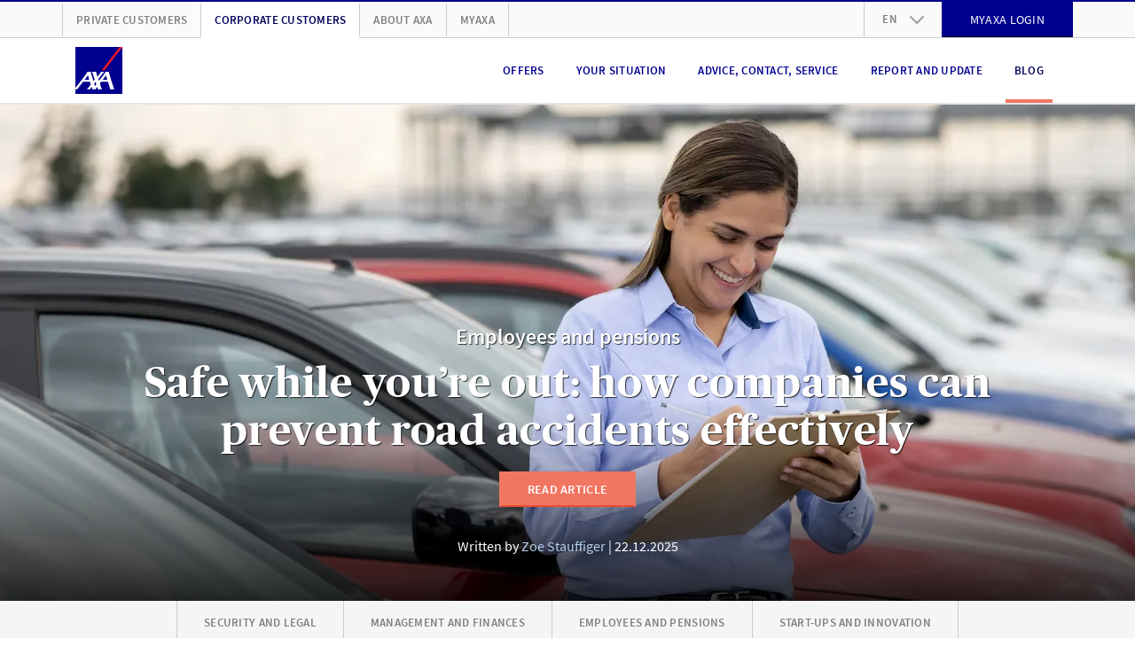

--- FILE ---
content_type: text/html; charset=UTF-8
request_url: https://www.axa.ch/en/unternehmenskunden/blog/security-and-legal/furniture-and-vehicles.html
body_size: 19010
content:
<!DOCTYPE HTML>
<html class="no-js" lang="en" data-stage="prod">
    <head>


    
    
    

    <meta http-equiv="content-type" content="text/html; charset=UTF-8"/>

    
    <title>Blog overview in the Corporate Customers area | AXA</title>

    



  
    
<link rel="stylesheet" href="/etc.clientlibs/axa/sites/components/pagestructure/globalstyles/clientlibs/v3.eb2d4d7e44a75ac24c39972db74add9b.css" type="text/css">









  <link rel="preload" href="/etc.clientlibs/axa/sites/components/pagestructure/globalstyles/clientlibs/v3/resources/PublicoHeadline-Bold-Web.woff2" as="font" type="font/woff2" crossorigin fetchpriority="high"/>
  <link rel="preload" href="/etc.clientlibs/axa/sites/components/pagestructure/globalstyles/clientlibs/v3/resources/source-sans-pro-v10-latin-regular.woff2" as="font" type="font/woff2" crossorigin fetchpriority="high"/>
  <link rel="preload" href="/etc.clientlibs/axa/sites/components/pagestructure/globalstyles/clientlibs/v3/resources/source-sans-pro-v10-latin-700.woff2" as="font" type="font/woff2" crossorigin fetchpriority="high"/>
  <link rel="preload" href="/etc.clientlibs/axa/sites/components/pagestructure/globalstyles/clientlibs/v3/resources/source-sans-pro-v10-latin-600.woff2" as="font" type="font/woff2" crossorigin fetchpriority="high"/>
  <style>
    @font-face {
      font-display: swap;
      font-family: 'Publico Headline';
      font-style: normal;
      font-weight: 700;
      src:
        local('Publico Headline Web'),
        local('Publico Headline'),
        url('/etc.clientlibs/axa/sites/components/pagestructure/globalstyles/clientlibs/v3/resources/PublicoHeadline-Bold-Web.woff2') format('woff2')
    }
    @font-face {
      font-display: swap;
      font-family: 'Source Sans Pro';
      font-style: normal;
      font-weight: 400;
      src:
        local('Source Sans Pro Regular'),
        local('SourceSansPro-Regular'),
        url('/etc.clientlibs/axa/sites/components/pagestructure/globalstyles/clientlibs/v3/resources/source-sans-pro-v10-latin-regular.woff2') format('woff2')
    }
    @font-face {
      font-display: swap;
      font-family: 'Source Sans Pro';
      font-style: normal;
      font-weight: 700;
      src:
        local('Source Sans Pro Bold'),
        local('SourceSansPro-Bold'),
        url('/etc.clientlibs/axa/sites/components/pagestructure/globalstyles/clientlibs/v3/resources/source-sans-pro-v10-latin-700.woff2') format('woff2')
    }
    @font-face {
      font-display: swap;
      font-family: 'Source Sans Pro';
      font-style: normal;
      font-weight: 600;
      src:
        local('Source Sans Pro SemiBold'),
        local('SourceSansPro-SemiBold'),
        url('/etc.clientlibs/axa/sites/components/pagestructure/globalstyles/clientlibs/v3/resources/source-sans-pro-v10-latin-600.woff2') format('woff2')
    }
  </style>








    <script type="text/javascript">
      !function ({documentElement:html, title, currentScript}) {
          html.className = html.className.split("no-js").join("js");
          let { awayTitle } = currentScript.dataset;
          if (awayTitle) {
            let timeoutId;
            document.addEventListener('visibilitychange', () => {
              if (document.visibilityState === "hidden") {
                timeoutId = setTimeout(() => {
                  document.title = awayTitle;
                  }, 60000)
              } else {
                clearTimeout(timeoutId);
                document.title = title;
              }
            });
          }
      }(document)
    </script>

    <meta name="description" content="In the corporate customer blog, you will find exciting articles on a variety of topics, from security &amp; law to founding &amp; innovation. Read it now!"/>

    <meta name="viewport" content="width=device-width, initial-scale=1.0, shrink-to-fit=no, user-scalable=no, minimum-scale=1.0, maximum-scale=1.0"/>
    

    <!-- Schema.org markup for Google+ -->
    <meta itemprop="name" content="Blog overview in the Corporate Customers area"/>
    <meta itemprop="description" content="In the corporate customer blog, you will find exciting articles on a variety of topics, from security &amp; law to founding &amp; innovation. Read it now!"/>
    

    <!-- Twitter Card data -->
    <meta name="twitter:card" content="summary"/>
    <meta name="twitter:site" content="@AXA_Switzerland"/>
    <meta name="twitter:title" content="Blog overview in the Corporate Customers area"/>
    <meta name="twitter:description" content="In the corporate customer blog, you will find exciting articles on a variety of topics, from security &amp; law to founding &amp; innovation. Read it now!"/>
    <meta name="twitter:creator" content="@AXA_Switzerland"/>
    <!-- Twitter summary card image must be square and at least 120x120px -->
    

    <meta property="og:title" content="Blog overview in the Corporate Customers area"/>
    <meta property="og:type" content="article"/>
    
    <meta property="og:url" content="https://www.axa.ch/en/corporate-customers/blog.html"/>
    
    <link rel="canonical" href="https://www.axa.ch/en/corporate-customers/blog.html"/>
    
    <meta property="og:description" content="In the corporate customer blog, you will find exciting articles on a variety of topics, from security &amp; law to founding &amp; innovation. Read it now!"/>
    <meta property="og:site_name" content="AXA Schweiz | Blog overview in the Corporate Customers area"/>
    <meta property="fb:app_id" content="203160546481536"/>

    <!-- Preconnect to required origins -->
    <link rel="preconnect" href="https://www.googletagmanager.com" crossorigin/>
    <link rel="dns-prefetch" href="https://www.googletagmanager.com"/>
    <link rel="preconnect" href="https://brandcenter.axa.ch" crossorigin/>
    <link rel="dns-prefetch" href="https://brandcenter.axa.ch"/>

    <!-- Favicon and Home Screen Icons -->
    <link rel="apple-touch-icon" sizes="57x57" href="/etc.clientlibs/axa/sites/core-assets/resources/images/app-icon/apple-touch-icon-57x57.png"/>
    <link rel="apple-touch-icon" sizes="60x60" href="/etc.clientlibs/axa/sites/core-assets/resources/images/app-icon/apple-touch-icon-60x60.png"/>
    <link rel="apple-touch-icon" sizes="72x72" href="/etc.clientlibs/axa/sites/core-assets/resources/images/app-icon/apple-touch-icon-72x72.png"/>
    <link rel="apple-touch-icon" sizes="76x76" href="/etc.clientlibs/axa/sites/core-assets/resources/images/app-icon/apple-touch-icon-76x76.png"/>
    <link rel="apple-touch-icon" sizes="114x114" href="/etc.clientlibs/axa/sites/core-assets/resources/images/app-icon/apple-touch-icon-114x114.png"/>
    <link rel="apple-touch-icon" sizes="120x120" href="/etc.clientlibs/axa/sites/core-assets/resources/images/app-icon/apple-touch-icon-120x120.png"/>
    <link rel="apple-touch-icon" sizes="144x144" href="/etc.clientlibs/axa/sites/core-assets/resources/images/app-icon/apple-touch-icon-144x144.png"/>
    <link rel="apple-touch-icon" sizes="152x152" href="/etc.clientlibs/axa/sites/core-assets/resources/images/app-icon/apple-touch-icon-152x152.png"/>
    <link rel="apple-touch-icon" sizes="180x180" href="/etc.clientlibs/axa/sites/core-assets/resources/images/app-icon/apple-touch-icon-180x180.png"/>

    <link rel="manifest" href="/etc.clientlibs/axa/sites/core-assets/resources/content/manifest.json"/>

    

        <link rel="alternate" href="https://www.axa.ch/de/unternehmenskunden/blog.html" hreflang="de-CH"/>

    

        <link rel="alternate" href="https://www.axa.ch/fr/clients-entreprises/blog.html" hreflang="fr-CH"/>

    

        <link rel="alternate" href="https://www.axa.ch/it/clienti-commerciali/blog.html" hreflang="it-CH"/>

    

        <link rel="alternate" href="https://www.axa.ch/en/corporate-customers/blog.html" hreflang="en-CH"/>

    

    <meta name="theme-color" content="#ffffff"/>

    <axa-script>
        <template>
            
        </template>
    </axa-script>

    
        
            <script type="text/javascript" src="/etc.clientlibs/axa/sites/at/v_2_10.at_2_10_0.js"></script>
        
    

    
    
        
            

        
    





    
    
    

    
    
    
    

    
    
<link rel="stylesheet" href="/etc.clientlibs/axa/hub/axachcore/clientlib.35366f7004cdf62dce406a871b3a5dbf.css" type="text/css">



<!-- /* Synchronous load of bifrost for pod-3.0 transition phase, in order to keep legacy un-migrated pods happy */ -->

    
<script src="/etc.clientlibs/axa/hub/bifrost/clientlib.bbf2b6345a1e4525a56cddb54bd1dce6.js"></script>





    
        
        <script type="text/javascript">
            window.dataLayer = [{
                'page_name': "/unternehmenskunden/blog",
                'page_lang': "en",
                'env_work': "prod publish",
                'platform': 'AXACH',
                'context': "in-webhub",
                'cookie_banner': "true",
                'vlst': !!document.cookie.split(/\s*;\s*/).find(cookie => cookie.startsWith('SAT_CH_AXACH=')),
                'product_group': [{"targetGroup":"u"}],
                'originalLocation': document.location.protocol + '//' +
                    document.location.hostname +
                    document.location.pathname +
                    document.location.search

            }];
        </script>
        
        <script>!function(){"use strict";function l(e){for(var t=e,r=0,n=document.cookie.split(";");r<n.length;r++){var o=n[r].split("=");if(o[0].trim()===t)return o[1]}}function s(e){return localStorage.getItem(e)}function u(e){return window[e]}function A(e,t){e=document.querySelector(e);return t?null==e?void 0:e.getAttribute(t):null==e?void 0:e.textContent}var e=window,t=document,r="script",n="dataLayer",o="https://trk.axa.ch",a="https://load.trk.axa.ch",i="bbxptalgfw",c="1z6=HgJaKzU5XU1DUTA6MSRWDkpUSV1HEB5FFh4GQgIc",g="stapeUserId",v="",E="",d=!1;try{var d=!!g&&(m=navigator.userAgent,!!(m=new RegExp("Version/([0-9._]+)(.*Mobile)?.*Safari.*").exec(m)))&&16.4<=parseFloat(m[1]),f="stapeUserId"===g,I=d&&!f?function(e,t,r){void 0===t&&(t="");var n={cookie:l,localStorage:s,jsVariable:u,cssSelector:A},t=Array.isArray(t)?t:[t];if(e&&n[e])for(var o=n[e],a=0,i=t;a<i.length;a++){var c=i[a],c=r?o(c,r):o(c);if(c)return c}else console.warn("invalid uid source",e)}(g,v,E):void 0;d=d&&(!!I||f)}catch(e){console.error(e)}var m=e,g=(m[n]=m[n]||[],m[n].push({"gtm.start":(new Date).getTime(),event:"gtm.js"}),t.getElementsByTagName(r)[0]),v=I?"&bi="+encodeURIComponent(I):"",E=t.createElement(r),f=(d&&(i=8<i.length?i.replace(/([a-z]{8}$)/,"kp$1"):"kp"+i),!d&&a?a:o);E.async=!0,E.src=f+"/"+i+".js?"+c+v,null!=(e=g.parentNode)&&e.insertBefore(E,g)}();</script>
        
    
    

  
    
      <script>
        document.addEventListener(adobe.target.event.REQUEST_SUCCEEDED, ({detail}) => {
          let addData = {'event':'generic_event','event_name':'adobe_target','element_response':'failed'}
          const token = typeof detail?.responseTokens?.[0] === 'object' ? detail.responseTokens[0] : null;
          if (window.dataLayer && token) {
            addData.adobe_id_device = detail?.tracking?.deviceId;
            addData.adobe_id_session = detail?.tracking?.sessionId;
            addData.adobe_id_profile_tnt = token["profile.tntId"];
            if (addData.adobe_id_device && addData.adobe_id_session && addData.adobe_id_profile_tnt) {
              addData.element_name = token["activity.name"];
              addData.element_id = token["activity.id"];
              addData.element_variant = token["experience.name"];
              addData.element_variant_id = token["experience.id"];
              addData.element_interaction = detail?.type;
              addData.element_response = "success";
              window.dataLayer.push(addData);
            }}});
      </script>
    
  




    







    <script type="text/javascript">
        window.version = "5.22.7";
        window.stage = "prod";
    </script>
    
<template>
  
    
<script src="/etc.clientlibs/axa/components/core/axa-script/clientlibs.357facb4fbdd7c857d7cfb6c60348eff.js"></script>



</template>
<script>
  (() => {
      let template = document.currentScript.previousElementSibling;
      import(template.content.querySelector('script').getAttribute('src')).then(() => (template.dataset.loaded = 'axa-script'));
  })();
</script>

    
<axa-script src="querySelector%3atemplate%20script" type="module" when="now">
  <template>
    
    
<script src="/etc.clientlibs/axa/components/core/webhub-pod/clientlibs.74ccb6497adc94f00ac825bd8d09897e.js"></script>



  </template>
</axa-script>


</head>
    <body class="a-device-state js-device-state" data-request-context="in-webhub">
      

      
    
        
        <noscript>
            <iframe src="https://load.trk.axa.ch/ns.html?id=GTM-547WVPP" height="0" width="0" style="display:none;visibility:hidden"></iframe>
        </noscript>
        
    
    

      
<nav class="m-skiplinks">
  <style type="text/css">
    .m-skiplinks{position:fixed;top:0;left:50%;transform:translate(-50%, -100%);display:flex;gap:1rem;padding:.5rem;transition:transform .3s ease-in-out;z-index:9999}.m-skiplinks:focus-within{transform:translate(-50%, 0)}.m-skiplinks__link{display:inline-block;padding:.5rem 1rem;font-size:1rem;font-weight:500;text-decoration:none;color:#ec4d33;background-color:#f0f0f0;border:2px solid rgba(0,0,0,0);border-radius:4px;transition:background-color .2s,border-color .2s}.m-skiplinks__link:focus{outline:none;background-color:#fff;border-color:#0071c5}

  </style>
  <a href="#contents" class="m-skiplinks__link">
    Skip to content
  </a>
  <a href="#footer" class="m-skiplinks__link">
    Skip to footer
  </a>
</nav>






      <div class="m-shell">
  






  
  <header class="o-header">

  
  

  
  
  

  
  
    <style type="text/css">
      ﻿.o-header{position:relative;display:block}.m-header-main{position:relative;display:block;height:75px;border-bottom:2px solid #e5e5e5;background:#fff}@media(max-width: 991px){.m-header-main{z-index:1041}}.m-header-main__box{display:flex;justify-content:space-between;padding-right:15px;padding-left:15px;width:100%;margin-right:auto;margin-left:auto;display:flex;flex-wrap:wrap;height:100%;flex-wrap:nowrap;align-items:center}@media(min-width: 768px){.m-header-main__box{max-width:auto}}@media(min-width: 992px){.m-header-main__box{max-width:960px}}@media(min-width: 1200px){.m-header-main__box{max-width:1140px}}.m-header-burger{display:block}@media(max-width: 991px){.m-header-burger{margin-left:auto}}.m-header-burger__button{background:rgba(0,0,0,0);border:none;cursor:pointer;display:none;margin-left:15px;color:#00008f}.m-header-burger__button:hover,.m-header-burger__button:active,.m-header-burger__button:focus{outline:none;cursor:pointer}@media(max-width: 991px){.m-header-burger__button{display:block}}.m-header-burger__icon{width:25px;height:25px;display:block;fill:currentColor}.is-burger-open .m-header-burger__icon{display:none}.m-header-burger__close-icon{width:25px;height:25px;display:block;fill:currentColor;display:none}.is-burger-open .m-header-burger__close-icon{display:block}.m-header-languages{position:relative;display:block;text-align:left}.m-header-languages__drop-down-toggle{background:rgba(0,0,0,0);border:none;font-size:12px;font-weight:600;line-height:1.5;letter-spacing:.02em;cursor:pointer;position:relative;padding:10.5px 50px 10.5px 20px;color:#7f7f7f;text-transform:uppercase}.m-header-languages__drop-down-toggle:hover,.m-header-languages__drop-down-toggle:active,.m-header-languages__drop-down-toggle:focus{outline:none;cursor:pointer}@media(min-width: 576px){.m-header-languages__drop-down-toggle{font-size:13px;line-height:1.38}}.m-header-languages__drop-down-toggle:hover,.m-header-languages__drop-down-toggle:active,.m-header-languages__drop-down-toggle:focus{cursor:pointer}.m-header-languages__drop-down-icon{width:16px;height:16px;display:block;fill:currentColor;position:absolute;top:50%;right:20px;margin-top:-8px;color:#999;transition:transform .3s ease}.m-header-languages__list{padding:0;margin:0;list-style-type:none;position:absolute;top:100%;z-index:1070;overflow:hidden;min-width:100%;background:#fafafa;box-shadow:0 3px 10px -2px rgba(0,0,0,.3);max-height:0;transition:max-height .2s ease-in}.is-dropdown-open .m-header-languages__drop-down-icon{transform:rotate(180deg)}.is-dropdown-open .m-header-languages__list{max-height:160px;transition:max-height .2s ease-out}.m-header-languages__list-item{display:block;border-width:0 1px;border-color:#e5e5e5;border-style:solid}.m-header-languages__list-item:first-child{border-top-width:1px}.m-header-languages__list-item:last-child{border-bottom-color:#ccc;border-bottom-width:2px}.m-header-languages__list-link{font-size:12px;font-weight:600;line-height:1.5;letter-spacing:.02em;display:block;padding:10px 20px;text-transform:uppercase;color:#7f7f7f}@media(min-width: 576px){.m-header-languages__list-link{font-size:13px;line-height:1.38}}.m-header-languages__list-link.is-header-languages-active,.m-header-languages__list-link:hover,.m-header-languages__list-link:active,.m-header-languages__list-link:focus{text-decoration:none;color:#00005b}.m-header-meta{display:block;background:#fafafa;border-top:2px solid #00008f;border-bottom:1px solid #ccc}@media(max-width: 991px){.m-header-meta{display:none}}.m-header-meta__box{padding-right:15px;padding-left:15px;width:100%;margin-right:auto;margin-left:auto;max-width:auto}@media(min-width: 576px){.m-header-meta__box{max-width:540px}}@media(min-width: 768px){.m-header-meta__box{max-width:720px}}@media(min-width: 992px){.m-header-meta__box{max-width:960px}}@media(min-width: 1200px){.m-header-meta__box{max-width:1140px}}.m-header-meta__row{margin-right:-15px;margin-left:-15px;display:flex;flex-wrap:wrap;align-items:center}.m-header-meta-right{padding-right:15px;padding-left:15px;margin-left:auto}.m-header-meta-right .m-button{margin-top:-2px;margin-bottom:-1px}.m-header-meta-right__list{padding:0;margin:0;list-style-type:none;margin-right:-15px;margin-left:-15px;display:flex;flex-wrap:wrap}.m-header-meta-right__list-item{display:block;height:40px}.m-header-meta-right__list-item:first-child{border-left:1px solid #ccc}.m-header-meta-right__list-item axa-button-link-aem:not(:defined){font-size:14px;letter-spacing:.02em;line-height:17px;font-family:"Source Sans Pro",Arial,sans-serif;position:relative;display:flex;box-sizing:border-box;padding:0px 24px;margin:0;width:100%;vertical-align:bottom;hyphens:auto;overflow-wrap:break-word;text-decoration:none;text-transform:uppercase;color:#fff;background-color:#00008f;border:2px solid #00008f;justify-content:center;align-items:center;text-align:center;min-height:40px}.m-header-navigation{display:block;margin-left:auto}@media(max-width: 991px){.m-header-navigation{display:none}}.m-header-navigation__list{padding:0;margin:0;list-style-type:none;display:flex}.m-header-navigation__list-item{display:block;float:left;margin:0 8px}.m-header-navigation__list-link{color:#00008f;font-size:12px;font-weight:600;line-height:1.5;letter-spacing:.02em;position:relative;display:flex;height:75px;padding:0 10px;align-items:center;text-align:center;text-transform:uppercase;vertical-align:middle}@media(min-width: 576px){.m-header-navigation__list-link{font-size:13px;line-height:1.38}}.m-header-navigation__list-link.m-header-navigation__link--active,.m-header-navigation__list-link:hover,.m-header-navigation__list-link:active,.m-header-navigation__list-link:focus{color:#00005b;text-decoration:none}.m-header-navigation__list-link--hyphenate,.m-header-navigation--hyphenate .m-header-navigation__list-link{hyphens:auto;overflow-wrap:break-word;word-wrap:break-word}.m-header-navigation__link--active::after{background:#f07662;position:absolute;width:100%;height:4px;bottom:1px;left:0;content:""}.m-header-others{padding-right:15px;padding-left:15px;display:block}.m-header-others__list{padding:0;margin:0;list-style-type:none;margin-right:-15px;margin-left:-15px;display:flex;flex-wrap:wrap}.m-header-others__list-item{display:block;border-right:1px solid #ccc}.m-header-others__list-item:first-child{border-left:1px solid #ccc}.m-header-others__list-link{hyphens:auto;overflow-wrap:break-word;word-wrap:break-word;font-size:12px;font-weight:600;line-height:1.5;letter-spacing:.02em;display:block;padding:10px 15px;text-transform:uppercase;white-space:nowrap;color:#7f7f7f}@media(min-width: 576px){.m-header-others__list-link{font-size:13px;line-height:1.38}}.m-header-others__list-link.is-header-others-active,.m-header-others__list-link:hover,.m-header-others__list-link:active,.m-header-others__list-link:focus{text-decoration:none;color:#00005b}.m-header-others__list-link.is-header-others-active{margin-bottom:-2px;background:#fff;border-bottom:2px solid #fff}.m-header-sub-navigation{display:none;background:#fff;border-bottom:2px solid #ccc;box-shadow:0 3px 10px -2px rgba(0,0,0,.3);text-align:left}.m-header-sub-navigation--open .m-header-sub-navigation{display:block}.m-header-sub-navigation--flyout{position:absolute;top:100%;left:0;z-index:1050;width:100%;margin-top:2px}.m-header-sub-navigation__index{background:#fafafa}.m-header-sub-navigation__index-box{padding-right:15px;padding-left:15px;width:100%;margin-right:auto;margin-left:auto;max-width:auto;display:flex;flex-wrap:wrap;height:60px;align-items:center}@media(min-width: 576px){.m-header-sub-navigation__index-box{max-width:540px}}@media(min-width: 768px){.m-header-sub-navigation__index-box{max-width:720px}}@media(min-width: 992px){.m-header-sub-navigation__index-box{max-width:960px}}@media(min-width: 1200px){.m-header-sub-navigation__index-box{max-width:1140px}}.m-header-sub-navigation__index-link{hyphens:auto;overflow-wrap:break-word;word-wrap:break-word;font-size:16px;font-weight:400;line-height:1.5;letter-spacing:.01em}@media(min-width: 576px){.m-header-sub-navigation__index-link{font-size:18px}}.m-header-sub-navigation__index-link:hover,.m-header-sub-navigation__index-link:active,.m-header-sub-navigation__index-link:focus{text-decoration:none;font-weight:600}.m-header-sub-navigation__index-close{hyphens:auto;overflow-wrap:break-word;word-wrap:break-word;font-size:12px;font-weight:600;line-height:1.5;letter-spacing:.02em;position:relative;padding-right:44px;margin-left:auto;text-transform:uppercase;border:none;background:rgba(0,0,0,0);color:#00008f}@media(min-width: 576px){.m-header-sub-navigation__index-close{font-size:13px;line-height:1.38}}.m-header-sub-navigation__index-close:hover,.m-header-sub-navigation__index-close:active,.m-header-sub-navigation__index-close:focus{color:#00005b;cursor:pointer;outline:none}.m-header-sub-navigation__index-close__icon{width:23px;height:23px;display:block;fill:currentColor;position:absolute;top:50%;right:0;margin-top:-11.5px}.m-header-sub-navigation__box{padding-right:15px;padding-left:15px;width:100%;margin-right:auto;margin-left:auto;max-width:auto;padding-top:30px;padding-bottom:40px}@media(min-width: 576px){.m-header-sub-navigation__box{max-width:540px}}@media(min-width: 768px){.m-header-sub-navigation__box{max-width:720px}}@media(min-width: 992px){.m-header-sub-navigation__box{max-width:960px}}@media(min-width: 1200px){.m-header-sub-navigation__box{max-width:1140px}}.m-header-sub-navigation__row{display:flex;flex-wrap:wrap;margin-right:-30px;margin-left:-30px;justify-content:flex-start}.m-header-sub-navigation__row+.m-header-sub-navigation__row>.m-header-sub-navigation__block{padding-top:30px}.m-header-sub-navigation__block{max-width:25%;flex:0 0 25%;padding:0 30px;border-right:1px solid #ccc}.m-header-sub-navigation__block:last-child{border:none}.m-header-sub-navigation__row--col-2 .m-header-sub-navigation__block{max-width:50%;flex:0 0 50%;padding-right:45px;padding-left:45px}.m-header-sub-navigation__row--col-2 .m-header-sub-navigation__block:nth-child(n+3){padding-top:30px;border-right:1px solid #ccc}.m-header-sub-navigation__row--col-2 .m-header-sub-navigation__block:nth-child(2n){border:none}.m-header-sub-navigation__row--col-3 .m-header-sub-navigation__block{max-width:33.3333333333%;flex:0 0 33.3333333333%;padding-right:65px;padding-left:65px}.m-header-sub-navigation__row--col-3 .m-header-sub-navigation__block:nth-child(n+4){padding-top:30px;border-right:1px solid #ccc}.m-header-sub-navigation__row--col-3 .m-header-sub-navigation__block:nth-child(3n){border:none}.m-header-sub-navigation__row--col-4 .m-header-sub-navigation__block:nth-child(n+5){padding-top:30px;border-right:1px solid #ccc}.m-header-sub-navigation__row--col-4 .m-header-sub-navigation__block:nth-child(4n){border:none}.m-header-sub-navigation__row:not(.m-header-sub-navigation__row--col-2):not(.m-header-sub-navigation__row--col-3):not(.m-header-sub-navigation__row--col-4) .m-header-sub-navigation__block:nth-last-child(1):first-child,.m-header-sub-navigation__row:not(.m-header-sub-navigation__row--col-2):not(.m-header-sub-navigation__row--col-3):not(.m-header-sub-navigation__row--col-4) .m-header-sub-navigation__block:nth-last-child(1):first-child~*{max-width:33.3333333333%;flex:0 0 33.3333333333%}.m-header-sub-navigation__row:not(.m-header-sub-navigation__row--col-2):not(.m-header-sub-navigation__row--col-3):not(.m-header-sub-navigation__row--col-4) .m-header-sub-navigation__block:nth-last-child(2):first-child,.m-header-sub-navigation__row:not(.m-header-sub-navigation__row--col-2):not(.m-header-sub-navigation__row--col-3):not(.m-header-sub-navigation__row--col-4) .m-header-sub-navigation__block:nth-last-child(2):first-child~*{max-width:25%;flex:0 0 25%;padding-right:45px;padding-left:45px}.m-header-sub-navigation__row:not(.m-header-sub-navigation__row--col-2):not(.m-header-sub-navigation__row--col-3):not(.m-header-sub-navigation__row--col-4) .m-header-sub-navigation__block:nth-last-child(3n):first-child,.m-header-sub-navigation__row:not(.m-header-sub-navigation__row--col-2):not(.m-header-sub-navigation__row--col-3):not(.m-header-sub-navigation__row--col-4) .m-header-sub-navigation__block:nth-last-child(3n):first-child~*{max-width:33.3333333333%;flex:0 0 33.3333333333%;padding-right:65px;padding-left:65px}.m-header-sub-navigation__row--col-2{margin-right:-45px;margin-left:-45px}.m-header-sub-navigation__row--col-3{margin-right:-65px;margin-left:-65px}.m-header-sub-navigation__block--wide:nth-last-child(2):first-child,.m-header-sub-navigation__block--wide:nth-last-child(2):first-child~*{max-width:50%;flex:0 0 50%}.m-header-sub-navigation__block--wide:nth-last-child(2):first-child .m-header-sub-navigation__list,.m-header-sub-navigation__block--wide:nth-last-child(2):first-child~* .m-header-sub-navigation__list{column-count:2}.m-header-sub-navigation__category{hyphens:auto;overflow-wrap:break-word;word-wrap:break-word;font-size:20px;font-weight:700;line-height:1.5;letter-spacing:0;color:#00008f;text-transform:uppercase}@media(min-width: 576px){.m-header-sub-navigation__category{font-size:24px;line-height:1.2}}.m-header-sub-navigation__list{padding:0;margin:0;list-style-type:none;margin-top:15px}.m-header-sub-navigation__list-item{display:block}.m-header-sub-navigation__link{hyphens:auto;overflow-wrap:break-word;word-wrap:break-word;font-size:16px;font-weight:400;line-height:1.5;letter-spacing:.01em;display:inline-block;width:100%;padding:4px 0;line-height:1.3}@media(min-width: 576px){.m-header-sub-navigation__link{font-size:18px}}.m-header-sub-navigation__link.is-header-sub-navigation-active,.m-header-sub-navigation__link:hover,.m-header-sub-navigation__link:active,.m-header-sub-navigation__link:focus{color:#00005b;text-decoration:none;font-weight:600;letter-spacing:-0.005em}.m-header-mobile{display:block}.m-header-mobile__backdrop{position:fixed;top:-200%;left:-200%;z-index:1040;display:block;height:100%;width:100%;background:rgba(0,0,0,.5);opacity:0;cursor:pointer;overscroll-behavior:contain;transition:opacity .2s ease}.is-mobile-menu-open>.m-header-mobile__backdrop{top:0;left:0;opacity:1}.is-mobile-backdrop-fading{top:0;left:0}.m-header-mobile__canvas{position:relative;display:block;width:100%;overflow:hidden;background:#fff}@media(min-width: 576px){.m-header-mobile__canvas{width:370px}}.m-header-mobile__canvas--off-canvas{position:fixed;top:75px;right:0;bottom:0;z-index:1050;overflow-x:hidden;overflow-y:scroll;overscroll-behavior:contain;-webkit-overflow-scrolling:touch;box-shadow:0 0 1px hsla(0,0%,100%,.05);transform:translateX(110%);transition:transform .2s ease}.is-mobile-menu-open>.m-header-mobile__canvas--off-canvas{transform:translateX(0)}@media(min-width: 992px){.m-header-mobile__canvas--off-canvas{display:none}}.m-header-mobile__box{position:relative;padding-top:20px;background:#fff}.m-header-mobile__box axa-button:first-child .m-button{margin-top:0}body.is-body-frozen{overflow:hidden}.m-header-mobile-languages{display:block;background:#e5e5e5;text-align:center}.m-header-mobile-languages__link{font-size:14px;font-weight:400;line-height:1.5;letter-spacing:.02em;cursor:pointer;display:inline-block;padding:20px 8px;color:#7f7f7f;text-transform:uppercase}@media(min-width: 576px){.m-header-mobile-languages__link{font-size:16px}}.m-header-mobile-languages__link.is-header-mobile-languages-active,.m-header-mobile-languages__link:hover,.m-header-mobile-languages__link:active,.m-header-mobile-languages__link:focus{text-decoration:none;color:#00008f}.m-header-mobile-languages__link::before{display:block;float:left;margin-left:-8px;content:" ";border-left:1px solid #7f7f7f}.m-header-mobile-languages__link:first-child::before{display:none}.m-header-mobile-navigation{display:block;text-align:left}.m-header-mobile-navigation:first-child{margin-top:-20px}.m-header-mobile-navigation--relative{position:relative;overflow:hidden}.m-header-mobile-navigation__nav{display:block;background:#fff}.m-header-mobile-navigation__nav .m-header-mobile-navigation__nav{position:absolute;left:0;right:0;top:0;z-index:1050;min-height:100%;transform:translateX(110%);transition:transform .2s ease}@media(min-width: 576px){.m-header-mobile-navigation__nav .m-header-mobile-navigation__nav{left:10px;box-shadow:-5px 0 10px -5px rgba(0,0,0,.3)}}.is-header-mobile-navigation-nav-open>.m-header-mobile-navigation__nav{transform:translateX(0)}.m-header-mobile-navigation--gpu .m-header-mobile-navigation__nav .m-header-mobile-navigation--gpu .m-header-mobile-navigation__nav{transform:translate3d(0, 0, 0);backface-visibility:hidden;transform:translate3d(110%, 0, 0)}.is-header-mobile-navigation-nav-open>.m-header-mobile-navigation--gpu .m-header-mobile-navigation__nav{transform:translate3d(0, 0, 0)}.m-header-mobile-navigation__list{padding:0;margin:0;list-style-type:none}.m-header-mobile-navigation__list-item{display:block;border-bottom:1px solid #ccc}.m-header-mobile-navigation__list-item:first-child{border-top:1px solid #ccc}.m-header-mobile-navigation__category,.m-header-mobile-navigation__back,.m-header-mobile-navigation__list-link{padding-right:15px;padding-left:15px;width:100%;margin-right:auto;margin-left:auto;hyphens:auto;overflow-wrap:break-word;word-wrap:break-word;color:#00008f;cursor:pointer;position:relative;display:block;padding-left:60px;padding-right:40px;text-transform:uppercase}.m-header-mobile-navigation__category--active,.m-header-mobile-navigation__category:hover,.m-header-mobile-navigation__category:active,.m-header-mobile-navigation__category:focus,.m-header-mobile-navigation__back:hover,.m-header-mobile-navigation__back:active,.m-header-mobile-navigation__back:focus,.m-header-mobile-navigation__list-link--active,.m-header-mobile-navigation__list-link:hover,.m-header-mobile-navigation__list-link:active,.m-header-mobile-navigation__list-link:focus{color:#00005b}.m-header-mobile-navigation__category,.m-header-mobile-navigation__back{background:rgba(0,0,0,0);border:none;background:rgba(0,0,0,0);text-align:left}.m-header-mobile-navigation__category:hover,.m-header-mobile-navigation__category:active,.m-header-mobile-navigation__category:focus,.m-header-mobile-navigation__back:hover,.m-header-mobile-navigation__back:active,.m-header-mobile-navigation__back:focus{outline:none;cursor:pointer}.m-header-mobile-navigation__category,.m-header-mobile-navigation__list-link{font-size:14px;font-weight:600;line-height:1.5;letter-spacing:.02em;padding-top:20px;padding-bottom:20px}@media(min-width: 576px){.m-header-mobile-navigation__category,.m-header-mobile-navigation__list-link{font-size:16px}}.m-header-mobile-navigation__category{padding-right:70px}.m-header-mobile-navigation__back{font-size:20px;font-weight:700;line-height:1.5;letter-spacing:0;padding-top:30px;padding-bottom:30px;padding-left:105px}@media(min-width: 576px){.m-header-mobile-navigation__back{font-size:24px;line-height:1.2}}.m-header-mobile-navigation__icon-next,.m-header-mobile-navigation__icon-back{width:15px;height:15px;display:block;fill:currentColor;position:absolute;top:50%;margin-top:-7.5px;pointer-events:none}.m-header-mobile-navigation__icon-next{right:40px;transform:rotate(-90deg)}.m-header-mobile-navigation__icon-back{left:60px;transform:rotate(90deg)}.m-header-mobile-others{display:block;background:#fafafa;text-align:left}.m-header-mobile-others__list{padding:0;margin:0;list-style-type:none}.m-header-mobile-others__list-item{display:block;border-top:1px solid #e5e5e5}.m-header-mobile-others__list-item:first-child{border-top:none}.m-header-mobile-others__link{font-size:14px;font-weight:600;line-height:1.5;letter-spacing:.02em;cursor:pointer;display:block;padding:20px 60px;color:#999;text-transform:uppercase}@media(min-width: 576px){.m-header-mobile-others__link{font-size:16px}}.m-header-mobile-others__link.is-header-mobile-others-active,.m-header-mobile-others__link:hover,.m-header-mobile-others__link:active,.m-header-mobile-others__link:focus{text-decoration:none;color:#00008f}.m-header-mobile__login-button{display:block;margin:20px 40px 20px 60px;text-align:center}.m-header-mobile__login-button+*{margin-top:20px}@media(min-width: 576px){.m-header-mobile__login-button{width:270px}}body.hide-navigation .m-header-burger{margin-left:auto}body.hide-navigation .m-header-burger__button,body.hide-navigation .m-header-mobile__canvas--off-canvas{display:block}body.hide-navigation .m-header-main{z-index:1041}body.hide-navigation .m-header-meta,body.hide-navigation .m-header-navigation{display:none}body.hide-navigation .m-header-mobile__box>*:not(.m-header-mobile-navigation){display:none}body.hide-navigation .m-header-logo__link{pointer-events:none}.axa-button-login-aem{position:relative}.axa-button-login-aem .axa-button-link-aem{display:inline-block;vertical-align:bottom;margin-right:16px}.axa-button-login-aem .a-button-link.a-button-link--large{font-size:16px;letter-spacing:.02em;line-height:24px;font-family:"Source Sans Pro",Arial,sans-serif}.axa-button-login-aem .a-button-link{font-size:14px;letter-spacing:.02em;line-height:17px;font-family:"Source Sans Pro",Arial,sans-serif;position:relative;display:inline-block;box-sizing:border-box;padding:0px 30px;margin:0px;width:100%;vertical-align:bottom;hyphens:auto;overflow-wrap:break-word;text-decoration:none;text-transform:uppercase;color:#fff;background-color:#00008f;border-width:2px;border-style:solid;border-color:#00008f #00008f #00005b;border-image:initial}.axa-button-login-aem .a-button-link:hover,.axa-button-login-aem .a-button-link:active,.axa-button-login-aem .a-button-link:focus{cursor:pointer;text-decoration:none;background-color:#00005b;border-color:#00005b}.axa-button-login-aem .a-button-link[aria-disabled=true]{color:#999;background-color:#e5e5e5;border-color:#e5e5e5 #e5e5e5 #ccc;pointer-events:none}.axa-button-login-aem .a-button-link__flex-wrapper{display:flex;justify-content:center;align-items:center;text-align:center;min-height:36px;height:25px;box-sizing:border-box}.axa-button-login-aem .a-button-link--large .a-button-link__flex-wrapper{min-height:46px}.axa-button-login-aem .a-button-link--small .a-button-link__flex-wrapper{min-height:26px}.axa-button-login-aem .a-button-link--motion{z-index:0;overflow:hidden;transition:color .3s cubic-bezier(0.455, 0.03, 0.515, 0.955) 0s}.axa-button-login-aem .a-button-link--motion::after{position:absolute;top:50%;left:50%;z-index:-1;display:block;width:.001px;height:100vw;content:"";transform:translateX(-50%) translateY(-50%) rotate(45deg);transition:width .3s cubic-bezier(0.455, 0.03, 0.515, 0.955) 0s;background-color:#00005b}.axa-button-login-aem .a-button-link--motion:hover,.axa-button-login-aem .a-button-link--motion:focus{background-color:#00008f;color:#fff}.axa-button-login-aem .a-button-link--motion:hover::after,.axa-button-login-aem .a-button-link--motion:focus::after{width:110%;background-color:#00005b}.axa-button-login-aem.m-header-mobile__login-button{display:block;margin:20px 40px 20px 60px;text-align:center}

    </style>

    
    
      <div class="m-header-meta">
        <div class="m-header-meta__box">
          <div class="m-header-meta__row">
            
            <nav class="m-header-others">
              <ul class="m-header-others__list">
                <li class="m-header-others__list-item">
                  <a class="m-header-others__list-link " href="/en/private-customers.html">Private customers</a>
                </li>
              
                <li class="m-header-others__list-item">
                  <a class="m-header-others__list-link is-header-others-active" href="/en/corporate-customers.html">Corporate customers</a>
                </li>
              
                <li class="m-header-others__list-item">
                  <a class="m-header-others__list-link " href="/en/about-axa.html">About AXA</a>
                </li>
              
                <li class="m-header-others__list-item">
                  <a class="m-header-others__list-link " href="/en/myaxa.html">myAXA</a>
                </li>
              </ul>
            </nav>

            <div class="m-header-meta-right">
              <ul class="m-header-meta-right__list">
                <li class="m-header-meta-right__list-item">
                  
                  <div class="m-header-languages js-m-header-languages__container">
                    <button type="button" class="m-header-languages__drop-down-toggle js-m-header-languages__drop-down-toggle" aria-haspopup="true" aria-expanded="false">
                      en
                      
  
  <svg class="m-header-languages__drop-down-icon">
    <use href="/etc.clientlibs/axa/sites/sightlytemplates/icon/clientlibs/v3/resources/icons-v2.svg#angle-bracket-down" xlink:href="/etc.clientlibs/axa/sites/sightlytemplates/icon/clientlibs/v3/resources/icons-v2.svg#angle-bracket-down"></use>
  </svg>
  

  
  
  

                    </button>

                    <ul id="header-languages-list" class="m-header-languages__list js-m-header-languages__list" role="menu">
                      

                      <li class="m-header-languages__list-item">
                        <a class="m-header-languages__list-link " href="/de/unternehmenskunden/blog.html">
                          DE
                        </a>
                      </li>
                    
                      

                      <li class="m-header-languages__list-item">
                        <a class="m-header-languages__list-link " href="/fr/clients-entreprises/blog.html">
                          FR
                        </a>
                      </li>
                    
                      

                      <li class="m-header-languages__list-item">
                        <a class="m-header-languages__list-link " href="/it/clienti-commerciali/blog.html">
                          IT
                        </a>
                      </li>
                    
                      

                      <li class="m-header-languages__list-item">
                        <a class="m-header-languages__list-link is-header-languages-active" href="/en/corporate-customers/blog.html">
                          EN
                        </a>
                      </li>
                    </ul>
                  </div>
                </li>

                <li class="m-header-meta-right__list-item">
                  
                  <div class="axa-button-login-aem" href="/en/myaxa.html">
                    <a class="a-button-link a-button-link--motion" href="/en/myaxa.html" target="_top" rel="" aria-disabled="false">
                      <span class="a-button-link__flex-wrapper"> myAXA Login </span>
                    </a>
                  </div>
                </li>
              </ul>
            </div>
          </div>
        </div>
      </div>
    

    
    <div class="m-header-main">
      <div class="m-header-main__box">
        
        
  
  
    <div class="m-header-logo">
      <style type="text/css">
        .m-header-logo{max-width:16.6666666667%;flex:0 0 16.6666666667%;display:block;align-self:center}@media(min-width: 992px){.m-header-logo{height:100%;display:flex;align-items:center}}.m-header-logo__link{display:block}.m-header-logo__icon.a-icon__svg{width:35px;height:35px;display:block}@media(min-width: 576px){.m-header-logo__icon.a-icon__svg{width:43px;height:43px}}@media(min-width: 1200px){.m-header-logo__icon.a-icon__svg{width:53px;height:53px}}.m-header-logo__img{display:block;height:35px}@media(min-width: 576px){.m-header-logo__img{height:43px}}@media(min-width: 1200px){.m-header-logo__img{height:53px}}

      </style>
      <a class="m-header-logo__link" href="/en/private-customers.html">
        <img class="m-header-logo__img" height="53" src="/etc.clientlibs/axa/sites/core-assets/resources/images/logo-AXA.svg" alt="AXA Logo"/>
      </a>
    </div>
  
  

  
  
  


        
        
        
          <nav class="m-header-navigation">
            <ul class="m-header-navigation__list js-header-navigation__list">
              <li class="m-header-navigation__list-item">
                <a class="m-header-navigation__list-link js-header-navigation__list-link " href="/en/corporate-customers/offers.html">Offers</a>
                
  
  
    
    <div class="m-header-sub-navigation m-header-sub-navigation--flyout js-header-sub-navigation">
      
      <div class="m-header-sub-navigation__index">
        <div class="m-header-sub-navigation__index-box">
          <a class="m-header-sub-navigation__index-link" href="/en/corporate-customers/offers.html">Overview Offers</a>

          <button type="button" class="m-header-sub-navigation__index-close js-header-navigation-close">
            Close
            
  
  <svg class="m-header-sub-navigation__index-close__icon">
    <use href="/etc.clientlibs/axa/sites/sightlytemplates/icon/clientlibs/v3/resources/icons-v2.svg#cross-gap" xlink:href="/etc.clientlibs/axa/sites/sightlytemplates/icon/clientlibs/v3/resources/icons-v2.svg#cross-gap"></use>
  </svg>
  

  
  
  

          </button>
        </div>
      </div>

      
      <div class="m-header-sub-navigation__box">
        <div class="m-header-sub-navigation__row m-header-sub-navigation__row--col-3">
          <div class="m-header-sub-navigation__block ">
            
            <strong class="m-header-sub-navigation__category">
              Liability
            </strong>

            
            <ul class="m-header-sub-navigation__list">
              <li class="m-header-sub-navigation__list-item">
                <a class="m-header-sub-navigation__link " href="/en/corporate-customers/offers/liability/commercial-third-party-liability-insurance.html">Commercial third-party liability</a>
              </li>
            
              <li class="m-header-sub-navigation__list-item">
                <a class="m-header-sub-navigation__link " href="/en/corporate-customers/offers/liability/professional-liability-insurance.html">Professional liability insurance</a>
              </li>
            
              <li class="m-header-sub-navigation__list-item">
                <a class="m-header-sub-navigation__link " href="/en/corporate-customers/offers/liability/directors-officers-liability-insurance.html">D&amp;O liability insurance</a>
              </li>
            
              <li class="m-header-sub-navigation__list-item">
                <a class="m-header-sub-navigation__link " href="/en/corporate-customers/offers/liability/commercial-legal-protection-insurance.html">Commercial legal protection insurance</a>
              </li>
            
              <li class="m-header-sub-navigation__list-item">
                <a class="m-header-sub-navigation__link " href="/en/corporate-customers/offers/liability/fidelity-insurance.html">Fidelity insurance</a>
              </li>
            
              <li class="m-header-sub-navigation__list-item">
                <a class="m-header-sub-navigation__link " href="/en/corporate-customers/offers/liability/trade-credit-insurance.html">Trade credit insurance</a>
              </li>
            
              <li class="m-header-sub-navigation__list-item">
                <a class="m-header-sub-navigation__link " href="/en/corporate-customers/offers/liability/guarantees-bonds.html">Guarantees &amp; bonds</a>
              </li>
            </ul>
          </div>
        
          <div class="m-header-sub-navigation__block ">
            
            <strong class="m-header-sub-navigation__category">
              Vehicles
            </strong>

            
            <ul class="m-header-sub-navigation__list">
              <li class="m-header-sub-navigation__list-item">
                <a class="m-header-sub-navigation__link " href="/en/corporate-customers/offers/vehicles/fleet-insurance.html">Fleet insurance</a>
              </li>
            
              <li class="m-header-sub-navigation__list-item">
                <a class="m-header-sub-navigation__link " href="/en/corporate-customers/offers/vehicles/operational-boat-insurance.html">Boot insurance for fleets</a>
              </li>
            
              <li class="m-header-sub-navigation__list-item">
                <a class="m-header-sub-navigation__link " href="/en/corporate-customers/offers/vehicles/operational-aviation-insurance.html">Commercial aviation insurance</a>
              </li>
            </ul>
          </div>
        
          <div class="m-header-sub-navigation__block ">
            
            <strong class="m-header-sub-navigation__category">
              Occupational benefits
            </strong>

            
            <ul class="m-header-sub-navigation__list">
              <li class="m-header-sub-navigation__list-item">
                <a class="m-header-sub-navigation__link " href="/en/corporate-customers/offers/occupational-benefits/asset-management.html">For institutional investors</a>
              </li>
            
              <li class="m-header-sub-navigation__list-item">
                <a class="m-header-sub-navigation__link " href="/en/corporate-customers/offers/occupational-benefits/pension-solutions-companies.html">For companies</a>
              </li>
            
              <li class="m-header-sub-navigation__list-item">
                <a class="m-header-sub-navigation__link " href="/en/corporate-customers/offers/occupational-benefits/pension-funds-associations.html">For pension funds &amp; associations</a>
              </li>
            
              <li class="m-header-sub-navigation__list-item">
                <a class="m-header-sub-navigation__link " href="/en/corporate-customers/offers/occupational-benefits/current-legislation.html">Current legislation on Pillar 2 – BVG (OPA)</a>
              </li>
            </ul>
          </div>
        
          <div class="m-header-sub-navigation__block ">
            
            <strong class="m-header-sub-navigation__category">
              Inventory &amp; real estate
            </strong>

            
            <ul class="m-header-sub-navigation__list">
              <li class="m-header-sub-navigation__list-item">
                <a class="m-header-sub-navigation__link " href="/en/corporate-customers/offers/inventory-real-estate/property-insurance.html">Property insurance</a>
              </li>
            
              <li class="m-header-sub-navigation__list-item">
                <a class="m-header-sub-navigation__link " href="/en/corporate-customers/offers/inventory-real-estate/engineering-insurance.html">Engineering insurance</a>
              </li>
            
              <li class="m-header-sub-navigation__list-item">
                <a class="m-header-sub-navigation__link " href="/en/corporate-customers/offers/inventory-real-estate/transportation-insurance.html">Transportation insurance</a>
              </li>
            
              <li class="m-header-sub-navigation__list-item">
                <a class="m-header-sub-navigation__link " href="/en/corporate-customers/offers/inventory-real-estate/building-insurance.html">Commercial building insurance</a>
              </li>
            
              <li class="m-header-sub-navigation__list-item">
                <a class="m-header-sub-navigation__link " href="/en/corporate-customers/offers/inventory-real-estate/construction-insurances.html">Construction insurance</a>
              </li>
            
              <li class="m-header-sub-navigation__list-item">
                <a class="m-header-sub-navigation__link " href="/en/corporate-customers/offers/inventory-real-estate/cyber-insurance.html">Cyber insurance</a>
              </li>
            </ul>
          </div>
        
          <div class="m-header-sub-navigation__block ">
            
            <strong class="m-header-sub-navigation__category">
              Health &amp; Accident
            </strong>

            
            <ul class="m-header-sub-navigation__list">
              <li class="m-header-sub-navigation__list-item">
                <a class="m-header-sub-navigation__link " href="/en/corporate-customers/offers/health-accident/daily-sickness-benefits-insurance.html">Daily sickness benefits insurance</a>
              </li>
            
              <li class="m-header-sub-navigation__list-item">
                <a class="m-header-sub-navigation__link " href="/en/corporate-customers/offers/health-accident/accident-insurance.html">Accident insurance</a>
              </li>
            
              <li class="m-header-sub-navigation__list-item">
                <a class="m-header-sub-navigation__link " href="/en/corporate-customers/offers/health-accident/chm-wecare.html">WeCare health management</a>
              </li>
            </ul>
          </div>
        
          <div class="m-header-sub-navigation__block ">
            
            <strong class="m-header-sub-navigation__category">
              AXA &amp; partners
            </strong>

            
            <ul class="m-header-sub-navigation__list">
              <li class="m-header-sub-navigation__list-item">
                <a class="m-header-sub-navigation__link " href="/en/corporate-customers/offers/axa-partners/fleet-management.html">Fleet management</a>
              </li>
            
              <li class="m-header-sub-navigation__list-item">
                <a class="m-header-sub-navigation__link " href="/en/corporate-customers/offers/axa-partners/credit-protection.html">Credit &amp; Lifestyle Protection</a>
              </li>
            
              <li class="m-header-sub-navigation__list-item">
                <a class="m-header-sub-navigation__link " href="/en/corporate-customers/offers/axa-partners/swibeco.html">Swibeco: Employee discounts for SMEs</a>
              </li>
            </ul>
          </div>
        </div>
      </div>
    </div>
  
  

  
  
  

              </li>
            
              <li class="m-header-navigation__list-item">
                <a class="m-header-navigation__list-link js-header-navigation__list-link " href="/en/corporate-customers/your-situation.html">Your situation</a>
                
  
  
    
    <div class="m-header-sub-navigation m-header-sub-navigation--flyout js-header-sub-navigation">
      
      <div class="m-header-sub-navigation__index">
        <div class="m-header-sub-navigation__index-box">
          <a class="m-header-sub-navigation__index-link" href="/en/corporate-customers/your-situation.html">Overview Your situation</a>

          <button type="button" class="m-header-sub-navigation__index-close js-header-navigation-close">
            Close
            
  
  <svg class="m-header-sub-navigation__index-close__icon">
    <use href="/etc.clientlibs/axa/sites/sightlytemplates/icon/clientlibs/v3/resources/icons-v2.svg#cross-gap" xlink:href="/etc.clientlibs/axa/sites/sightlytemplates/icon/clientlibs/v3/resources/icons-v2.svg#cross-gap"></use>
  </svg>
  

  
  
  

          </button>
        </div>
      </div>

      
      <div class="m-header-sub-navigation__box">
        <div class="m-header-sub-navigation__row m-header-sub-navigation__row--col-2">
          <div class="m-header-sub-navigation__block m-header-sub-navigation__block--wide">
            
            <strong class="m-header-sub-navigation__category">
              You are interested in
            </strong>

            
            <ul class="m-header-sub-navigation__list">
              <li class="m-header-sub-navigation__list-item">
                <a class="m-header-sub-navigation__link " href="/en/corporate-customers/your-situation/interested/sustainability-climate-protection-company.html">Climate protection in your company</a>
              </li>
            
              <li class="m-header-sub-navigation__list-item">
                <a class="m-header-sub-navigation__link " href="/en/corporate-customers/your-situation/interested/employee-health.html">The health of your employees</a>
              </li>
            
              <li class="m-header-sub-navigation__list-item">
                <a class="m-header-sub-navigation__link " href="/en/corporate-customers/your-situation/interested/employee-motivation.html">The motivation of your employees</a>
              </li>
            
              <li class="m-header-sub-navigation__list-item">
                <a class="m-header-sub-navigation__link " href="/en/corporate-customers/your-situation/interested/succession-planning.html">Planning your succession </a>
              </li>
            </ul>
          </div>
        
          <div class="m-header-sub-navigation__block m-header-sub-navigation__block--wide">
            
            <strong class="m-header-sub-navigation__category">
              You are ...
            </strong>

            
            <ul class="m-header-sub-navigation__list">
              <li class="m-header-sub-navigation__list-item">
                <a class="m-header-sub-navigation__link " href="/en/corporate-customers/your-situation/you-are/start-up.html">Start-up </a>
              </li>
            
              <li class="m-header-sub-navigation__list-item">
                <a class="m-header-sub-navigation__link " href="/en/corporate-customers/your-situation/you-are/sme.html">SME</a>
              </li>
            
              <li class="m-header-sub-navigation__list-item">
                <a class="m-header-sub-navigation__link " href="/en/corporate-customers/your-situation/you-are/corporates.html">Corporates</a>
              </li>
            
              <li class="m-header-sub-navigation__list-item">
                <a class="m-header-sub-navigation__link " href="/en/corporate-customers/your-situation/you-are/self-employed.html">self-employed</a>
              </li>
            </ul>
          </div>
        </div>
      </div>
    </div>
  
  

  
  
  

              </li>
            
              <li class="m-header-navigation__list-item">
                <a class="m-header-navigation__list-link js-header-navigation__list-link " href="/en/corporate-customers/advice-contact-service.html">Advice, contact, service</a>
                
  
  
    
    <div class="m-header-sub-navigation m-header-sub-navigation--flyout js-header-sub-navigation">
      
      <div class="m-header-sub-navigation__index">
        <div class="m-header-sub-navigation__index-box">
          <a class="m-header-sub-navigation__index-link" href="/en/corporate-customers/advice-contact-service.html">Overview Advice, contact, service</a>

          <button type="button" class="m-header-sub-navigation__index-close js-header-navigation-close">
            Close
            
  
  <svg class="m-header-sub-navigation__index-close__icon">
    <use href="/etc.clientlibs/axa/sites/sightlytemplates/icon/clientlibs/v3/resources/icons-v2.svg#cross-gap" xlink:href="/etc.clientlibs/axa/sites/sightlytemplates/icon/clientlibs/v3/resources/icons-v2.svg#cross-gap"></use>
  </svg>
  

  
  
  

          </button>
        </div>
      </div>

      
      <div class="m-header-sub-navigation__box">
        <div class="m-header-sub-navigation__row m-header-sub-navigation__row--col-3">
          <div class="m-header-sub-navigation__block ">
            
            <strong class="m-header-sub-navigation__category">
              Advice
            </strong>

            
            <ul class="m-header-sub-navigation__list">
              <li class="m-header-sub-navigation__list-item">
                <a class="m-header-sub-navigation__link " href="/en/corporate-customers/advice-contact-service/advice/corporate-customer-advisor.html">Corporate customer advisor</a>
              </li>
            
              <li class="m-header-sub-navigation__list-item">
                <a class="m-header-sub-navigation__link " href="/en/corporate-customers/advice-contact-service/advice/insurance-check.html">Insurance check</a>
              </li>
            
              <li class="m-header-sub-navigation__list-item">
                <a class="m-header-sub-navigation__link " href="/en/corporate-customers/advice-contact-service/advice/pension-funds-associations.html">Pension funds and associations</a>
              </li>
            </ul>
          </div>
        
          <div class="m-header-sub-navigation__block ">
            
            <strong class="m-header-sub-navigation__category">
              Contact
            </strong>

            
            <ul class="m-header-sub-navigation__list">
              <li class="m-header-sub-navigation__list-item">
                <a class="m-header-sub-navigation__link " href="/en/corporate-customers/advice-contact-service/contact/general-contact.html">General contact</a>
              </li>
            </ul>
          </div>
        
          <div class="m-header-sub-navigation__block ">
            
            <strong class="m-header-sub-navigation__category">
              Service
            </strong>

            
            <ul class="m-header-sub-navigation__list">
              <li class="m-header-sub-navigation__list-item">
                <a class="m-header-sub-navigation__link " href="/en/corporate-customers/advice-contact-service/service/download-center-corporate-customers.html">Documents &amp; downloads</a>
              </li>
            
              <li class="m-header-sub-navigation__list-item">
                <a class="m-header-sub-navigation__link " href="/en/corporate-customers/advice-contact-service/service/service-overview.html">All services</a>
              </li>
            
              <li class="m-header-sub-navigation__list-item">
                <a class="m-header-sub-navigation__link " href="/en/corporate-customers/advice-contact-service/service/claim-number-service.html">Claim number service - accident/illness</a>
              </li>
            </ul>
          </div>
        </div>
      </div>
    </div>
  
  

  
  
  

              </li>
            
              <li class="m-header-navigation__list-item">
                <a class="m-header-navigation__list-link js-header-navigation__list-link " href="/en/corporate-customers/report-and-update.html">Report and update</a>
                
  
  
    
    <div class="m-header-sub-navigation m-header-sub-navigation--flyout js-header-sub-navigation">
      
      <div class="m-header-sub-navigation__index">
        <div class="m-header-sub-navigation__index-box">
          <a class="m-header-sub-navigation__index-link" href="/en/corporate-customers/report-and-update.html">Overview Report and update</a>

          <button type="button" class="m-header-sub-navigation__index-close js-header-navigation-close">
            Close
            
  
  <svg class="m-header-sub-navigation__index-close__icon">
    <use href="/etc.clientlibs/axa/sites/sightlytemplates/icon/clientlibs/v3/resources/icons-v2.svg#cross-gap" xlink:href="/etc.clientlibs/axa/sites/sightlytemplates/icon/clientlibs/v3/resources/icons-v2.svg#cross-gap"></use>
  </svg>
  

  
  
  

          </button>
        </div>
      </div>

      
      <div class="m-header-sub-navigation__box">
        <div class="m-header-sub-navigation__row m-header-sub-navigation__row--col-2">
          <div class="m-header-sub-navigation__block m-header-sub-navigation__block--wide">
            
            <strong class="m-header-sub-navigation__category">
              Report
            </strong>

            
            <ul class="m-header-sub-navigation__list">
              <li class="m-header-sub-navigation__list-item">
                <a class="m-header-sub-navigation__link " href="/en/corporate-customers/report-and-update/notify/electronic-salary-notification.html">Electronic salary notification</a>
              </li>
            
              <li class="m-header-sub-navigation__list-item">
                <a class="m-header-sub-navigation__link " href="/en/corporate-customers/report-and-update/notify/report-accident-illness.html">Report accident / illness</a>
              </li>
            
              <li class="m-header-sub-navigation__list-item">
                <a class="m-header-sub-navigation__link " href="/en/corporate-customers/report-and-update/notify/file-claim.html">Claims notification for companies</a>
              </li>
            
              <li class="m-header-sub-navigation__list-item">
                <a class="m-header-sub-navigation__link " href="/en/corporate-customers/report-and-update/notify/online-administration-bvg.html">Online OPA contract administration</a>
              </li>
            </ul>
          </div>
        
          <div class="m-header-sub-navigation__block m-header-sub-navigation__block--wide">
            
            <strong class="m-header-sub-navigation__category">
              Update
            </strong>

            
            <ul class="m-header-sub-navigation__list">
              <li class="m-header-sub-navigation__list-item">
                <a class="m-header-sub-navigation__link " href="/en/corporate-customers/report-and-update/update/customer-portal.html">myAXA customer portal</a>
              </li>
            </ul>
          </div>
        </div>
      </div>
    </div>
  
  

  
  
  

              </li>
            
              <li class="m-header-navigation__list-item">
                <a class="m-header-navigation__list-link js-header-navigation__list-link m-header-navigation__link--active" href="/en/corporate-customers/blog.html">Blog</a>
                
  
  
    
    <div class="m-header-sub-navigation m-header-sub-navigation--flyout js-header-sub-navigation">
      
      <div class="m-header-sub-navigation__index">
        <div class="m-header-sub-navigation__index-box">
          <a class="m-header-sub-navigation__index-link" href="/en/corporate-customers/blog.html">Overview Blog</a>

          <button type="button" class="m-header-sub-navigation__index-close js-header-navigation-close">
            Close
            
  
  <svg class="m-header-sub-navigation__index-close__icon">
    <use href="/etc.clientlibs/axa/sites/sightlytemplates/icon/clientlibs/v3/resources/icons-v2.svg#cross-gap" xlink:href="/etc.clientlibs/axa/sites/sightlytemplates/icon/clientlibs/v3/resources/icons-v2.svg#cross-gap"></use>
  </svg>
  

  
  
  

          </button>
        </div>
      </div>

      
      <div class="m-header-sub-navigation__box">
        <div class="m-header-sub-navigation__row m-header-sub-navigation__row--col-4">
          <div class="m-header-sub-navigation__block ">
            
            <strong class="m-header-sub-navigation__category">
              <a class="m-header-sub-navigation__category__link" href="/en/corporate-customers/blog/security-and-legal.html">Security and legal</a>
            </strong>

            
            
          </div>
        
          <div class="m-header-sub-navigation__block ">
            
            <strong class="m-header-sub-navigation__category">
              <a class="m-header-sub-navigation__category__link" href="/en/corporate-customers/blog/management-and-finances.html">Management and finances</a>
            </strong>

            
            
          </div>
        
          <div class="m-header-sub-navigation__block ">
            
            <strong class="m-header-sub-navigation__category">
              <a class="m-header-sub-navigation__category__link" href="/en/corporate-customers/blog/employees-and-pensions.html">Employees and pensions</a>
            </strong>

            
            
          </div>
        
          <div class="m-header-sub-navigation__block ">
            
            <strong class="m-header-sub-navigation__category">
              <a class="m-header-sub-navigation__category__link" href="/en/corporate-customers/blog/start-ups-and-innovation.html">Start-ups and innovation</a>
            </strong>

            
            
          </div>
        </div>
      </div>
    </div>
  
  

  
  
  

              </li>
            </ul>
          </nav>
          <div class="m-header-burger">
            <button type="button" class="m-header-burger__button js-header-burger__button">
              
  
  <svg class="m-header-burger__icon">
    <use href="/etc.clientlibs/axa/sites/sightlytemplates/icon/clientlibs/v3/resources/icons-v2.svg#menu" xlink:href="/etc.clientlibs/axa/sites/sightlytemplates/icon/clientlibs/v3/resources/icons-v2.svg#menu"></use>
  </svg>
  

  
  
  

              
  
  <svg class="m-header-burger__close-icon">
    <use href="/etc.clientlibs/axa/sites/sightlytemplates/icon/clientlibs/v3/resources/icons-v2.svg#cross-gap" xlink:href="/etc.clientlibs/axa/sites/sightlytemplates/icon/clientlibs/v3/resources/icons-v2.svg#cross-gap"></use>
  </svg>
  

  
  
  

            </button>
          </div>
        
      </div>
    </div>

    
    
      <div class="m-header-mobile">
        <div class="m-header-mobile__backdrop js-header-mobile__backdrop"></div>
        <div class="m-header-mobile__canvas m-header-mobile__canvas--off-canvas js-header-mobile__canvas">
          <div class="m-header-mobile__box">
            <!-- MAIN NAVIGATION MOBILE -->
            <div class="m-header-mobile-navigation">
              
  
  
    <div class="m-header-mobile-navigation__nav js-header-mobile-navigation__nav">
      

      <ul class="m-header-mobile-navigation__list">
        
        
  
  
    <li class="m-header-mobile-navigation__list-item">
      
        <button class="m-header-mobile-navigation__category js-header-mobile-navigation__category " type="button">
          Offers
          
  
  <svg class="m-header-mobile-navigation__icon-next">
    <use href="/etc.clientlibs/axa/sites/sightlytemplates/icon/clientlibs/v3/resources/icons-v2.svg#angle-bracket-down" xlink:href="/etc.clientlibs/axa/sites/sightlytemplates/icon/clientlibs/v3/resources/icons-v2.svg#angle-bracket-down"></use>
  </svg>
  

  
  
  

        </button>

        
  
  
    <div class="m-header-mobile-navigation__nav ">
      <button class="m-header-mobile-navigation__back js-header-mobile-navigation__back" type="button">
        
  
  <svg class="m-header-mobile-navigation__icon-back">
    <use href="/etc.clientlibs/axa/sites/sightlytemplates/icon/clientlibs/v3/resources/icons-v2.svg#angle-bracket-down" xlink:href="/etc.clientlibs/axa/sites/sightlytemplates/icon/clientlibs/v3/resources/icons-v2.svg#angle-bracket-down"></use>
  </svg>
  

  
  
  

        Offers
      </button>

      <ul class="m-header-mobile-navigation__list">
        
  
  
    <li class="m-header-mobile-navigation__list-item">
      

      <a class="m-header-mobile-navigation__list-link js-header-mobile-navigation__list-link " href="/en/corporate-customers/offers.html">
        Overview Offers</a>
    </li>
  
  

  
  
  

        
  
  
    <li class="m-header-mobile-navigation__list-item">
      
        <button class="m-header-mobile-navigation__category js-header-mobile-navigation__category " type="button">
          Liability
          
  
  <svg class="m-header-mobile-navigation__icon-next">
    <use href="/etc.clientlibs/axa/sites/sightlytemplates/icon/clientlibs/v3/resources/icons-v2.svg#angle-bracket-down" xlink:href="/etc.clientlibs/axa/sites/sightlytemplates/icon/clientlibs/v3/resources/icons-v2.svg#angle-bracket-down"></use>
  </svg>
  

  
  
  

        </button>

        
  
  
    <div class="m-header-mobile-navigation__nav ">
      <button class="m-header-mobile-navigation__back js-header-mobile-navigation__back" type="button">
        
  
  <svg class="m-header-mobile-navigation__icon-back">
    <use href="/etc.clientlibs/axa/sites/sightlytemplates/icon/clientlibs/v3/resources/icons-v2.svg#angle-bracket-down" xlink:href="/etc.clientlibs/axa/sites/sightlytemplates/icon/clientlibs/v3/resources/icons-v2.svg#angle-bracket-down"></use>
  </svg>
  

  
  
  

        Liability
      </button>

      <ul class="m-header-mobile-navigation__list">
        
  
  
    <li class="m-header-mobile-navigation__list-item">
      

      
    </li>
  
  

  
  
  

        
  
  
    <li class="m-header-mobile-navigation__list-item">
      

      <a class="m-header-mobile-navigation__list-link js-header-mobile-navigation__list-link " href="/en/corporate-customers/offers/liability/commercial-third-party-liability-insurance.html">
         Commercial third-party liability</a>
    </li>
  
  

  
  
  

      
        
        
  
  
    <li class="m-header-mobile-navigation__list-item">
      

      <a class="m-header-mobile-navigation__list-link js-header-mobile-navigation__list-link " href="/en/corporate-customers/offers/liability/professional-liability-insurance.html">
         Professional liability insurance</a>
    </li>
  
  

  
  
  

      
        
        
  
  
    <li class="m-header-mobile-navigation__list-item">
      

      <a class="m-header-mobile-navigation__list-link js-header-mobile-navigation__list-link " href="/en/corporate-customers/offers/liability/directors-officers-liability-insurance.html">
         D&amp;O liability insurance</a>
    </li>
  
  

  
  
  

      
        
        
  
  
    <li class="m-header-mobile-navigation__list-item">
      

      <a class="m-header-mobile-navigation__list-link js-header-mobile-navigation__list-link " href="/en/corporate-customers/offers/liability/commercial-legal-protection-insurance.html">
         Commercial legal protection insurance</a>
    </li>
  
  

  
  
  

      
        
        
  
  
    <li class="m-header-mobile-navigation__list-item">
      

      <a class="m-header-mobile-navigation__list-link js-header-mobile-navigation__list-link " href="/en/corporate-customers/offers/liability/fidelity-insurance.html">
         Fidelity insurance</a>
    </li>
  
  

  
  
  

      
        
        
  
  
    <li class="m-header-mobile-navigation__list-item">
      

      <a class="m-header-mobile-navigation__list-link js-header-mobile-navigation__list-link " href="/en/corporate-customers/offers/liability/trade-credit-insurance.html">
         Trade credit insurance</a>
    </li>
  
  

  
  
  

      
        
        
  
  
    <li class="m-header-mobile-navigation__list-item">
      

      <a class="m-header-mobile-navigation__list-link js-header-mobile-navigation__list-link " href="/en/corporate-customers/offers/liability/guarantees-bonds.html">
         Guarantees &amp; bonds</a>
    </li>
  
  

  
  
  

      </ul>
    </div>
  
  

  
  
  

      

      
    </li>
  
  

  
  
  

      
        
        
  
  
    <li class="m-header-mobile-navigation__list-item">
      
        <button class="m-header-mobile-navigation__category js-header-mobile-navigation__category " type="button">
          Vehicles
          
  
  <svg class="m-header-mobile-navigation__icon-next">
    <use href="/etc.clientlibs/axa/sites/sightlytemplates/icon/clientlibs/v3/resources/icons-v2.svg#angle-bracket-down" xlink:href="/etc.clientlibs/axa/sites/sightlytemplates/icon/clientlibs/v3/resources/icons-v2.svg#angle-bracket-down"></use>
  </svg>
  

  
  
  

        </button>

        
  
  
    <div class="m-header-mobile-navigation__nav ">
      <button class="m-header-mobile-navigation__back js-header-mobile-navigation__back" type="button">
        
  
  <svg class="m-header-mobile-navigation__icon-back">
    <use href="/etc.clientlibs/axa/sites/sightlytemplates/icon/clientlibs/v3/resources/icons-v2.svg#angle-bracket-down" xlink:href="/etc.clientlibs/axa/sites/sightlytemplates/icon/clientlibs/v3/resources/icons-v2.svg#angle-bracket-down"></use>
  </svg>
  

  
  
  

        Vehicles
      </button>

      <ul class="m-header-mobile-navigation__list">
        
  
  
    <li class="m-header-mobile-navigation__list-item">
      

      
    </li>
  
  

  
  
  

        
  
  
    <li class="m-header-mobile-navigation__list-item">
      

      <a class="m-header-mobile-navigation__list-link js-header-mobile-navigation__list-link " href="/en/corporate-customers/offers/vehicles/fleet-insurance.html">
         Fleet insurance</a>
    </li>
  
  

  
  
  

      
        
        
  
  
    <li class="m-header-mobile-navigation__list-item">
      

      <a class="m-header-mobile-navigation__list-link js-header-mobile-navigation__list-link " href="/en/corporate-customers/offers/vehicles/operational-boat-insurance.html">
         Boot insurance for fleets</a>
    </li>
  
  

  
  
  

      
        
        
  
  
    <li class="m-header-mobile-navigation__list-item">
      

      <a class="m-header-mobile-navigation__list-link js-header-mobile-navigation__list-link " href="/en/corporate-customers/offers/vehicles/operational-aviation-insurance.html">
         Commercial aviation insurance</a>
    </li>
  
  

  
  
  

      </ul>
    </div>
  
  

  
  
  

      

      
    </li>
  
  

  
  
  

      
        
        
  
  
    <li class="m-header-mobile-navigation__list-item">
      
        <button class="m-header-mobile-navigation__category js-header-mobile-navigation__category " type="button">
          Occupational benefits
          
  
  <svg class="m-header-mobile-navigation__icon-next">
    <use href="/etc.clientlibs/axa/sites/sightlytemplates/icon/clientlibs/v3/resources/icons-v2.svg#angle-bracket-down" xlink:href="/etc.clientlibs/axa/sites/sightlytemplates/icon/clientlibs/v3/resources/icons-v2.svg#angle-bracket-down"></use>
  </svg>
  

  
  
  

        </button>

        
  
  
    <div class="m-header-mobile-navigation__nav ">
      <button class="m-header-mobile-navigation__back js-header-mobile-navigation__back" type="button">
        
  
  <svg class="m-header-mobile-navigation__icon-back">
    <use href="/etc.clientlibs/axa/sites/sightlytemplates/icon/clientlibs/v3/resources/icons-v2.svg#angle-bracket-down" xlink:href="/etc.clientlibs/axa/sites/sightlytemplates/icon/clientlibs/v3/resources/icons-v2.svg#angle-bracket-down"></use>
  </svg>
  

  
  
  

        Occupational benefits
      </button>

      <ul class="m-header-mobile-navigation__list">
        
  
  
    <li class="m-header-mobile-navigation__list-item">
      

      
    </li>
  
  

  
  
  

        
  
  
    <li class="m-header-mobile-navigation__list-item">
      

      <a class="m-header-mobile-navigation__list-link js-header-mobile-navigation__list-link " href="/en/corporate-customers/offers/occupational-benefits/asset-management.html">
         For institutional investors</a>
    </li>
  
  

  
  
  

      
        
        
  
  
    <li class="m-header-mobile-navigation__list-item">
      

      <a class="m-header-mobile-navigation__list-link js-header-mobile-navigation__list-link " href="/en/corporate-customers/offers/occupational-benefits/pension-solutions-companies.html">
         For companies</a>
    </li>
  
  

  
  
  

      
        
        
  
  
    <li class="m-header-mobile-navigation__list-item">
      

      <a class="m-header-mobile-navigation__list-link js-header-mobile-navigation__list-link " href="/en/corporate-customers/offers/occupational-benefits/pension-funds-associations.html">
         For pension funds &amp; associations</a>
    </li>
  
  

  
  
  

      
        
        
  
  
    <li class="m-header-mobile-navigation__list-item">
      

      <a class="m-header-mobile-navigation__list-link js-header-mobile-navigation__list-link " href="/en/corporate-customers/offers/occupational-benefits/current-legislation.html">
         Current legislation on Pillar 2 – BVG (OPA)</a>
    </li>
  
  

  
  
  

      </ul>
    </div>
  
  

  
  
  

      

      
    </li>
  
  

  
  
  

      
        
        
  
  
    <li class="m-header-mobile-navigation__list-item">
      
        <button class="m-header-mobile-navigation__category js-header-mobile-navigation__category " type="button">
          Inventory &amp; real estate
          
  
  <svg class="m-header-mobile-navigation__icon-next">
    <use href="/etc.clientlibs/axa/sites/sightlytemplates/icon/clientlibs/v3/resources/icons-v2.svg#angle-bracket-down" xlink:href="/etc.clientlibs/axa/sites/sightlytemplates/icon/clientlibs/v3/resources/icons-v2.svg#angle-bracket-down"></use>
  </svg>
  

  
  
  

        </button>

        
  
  
    <div class="m-header-mobile-navigation__nav ">
      <button class="m-header-mobile-navigation__back js-header-mobile-navigation__back" type="button">
        
  
  <svg class="m-header-mobile-navigation__icon-back">
    <use href="/etc.clientlibs/axa/sites/sightlytemplates/icon/clientlibs/v3/resources/icons-v2.svg#angle-bracket-down" xlink:href="/etc.clientlibs/axa/sites/sightlytemplates/icon/clientlibs/v3/resources/icons-v2.svg#angle-bracket-down"></use>
  </svg>
  

  
  
  

        Inventory &amp; real estate
      </button>

      <ul class="m-header-mobile-navigation__list">
        
  
  
    <li class="m-header-mobile-navigation__list-item">
      

      
    </li>
  
  

  
  
  

        
  
  
    <li class="m-header-mobile-navigation__list-item">
      

      <a class="m-header-mobile-navigation__list-link js-header-mobile-navigation__list-link " href="/en/corporate-customers/offers/inventory-real-estate/property-insurance.html">
         Property insurance</a>
    </li>
  
  

  
  
  

      
        
        
  
  
    <li class="m-header-mobile-navigation__list-item">
      

      <a class="m-header-mobile-navigation__list-link js-header-mobile-navigation__list-link " href="/en/corporate-customers/offers/inventory-real-estate/engineering-insurance.html">
         Engineering insurance</a>
    </li>
  
  

  
  
  

      
        
        
  
  
    <li class="m-header-mobile-navigation__list-item">
      

      <a class="m-header-mobile-navigation__list-link js-header-mobile-navigation__list-link " href="/en/corporate-customers/offers/inventory-real-estate/transportation-insurance.html">
         Transportation insurance</a>
    </li>
  
  

  
  
  

      
        
        
  
  
    <li class="m-header-mobile-navigation__list-item">
      

      <a class="m-header-mobile-navigation__list-link js-header-mobile-navigation__list-link " href="/en/corporate-customers/offers/inventory-real-estate/building-insurance.html">
         Commercial building insurance</a>
    </li>
  
  

  
  
  

      
        
        
  
  
    <li class="m-header-mobile-navigation__list-item">
      

      <a class="m-header-mobile-navigation__list-link js-header-mobile-navigation__list-link " href="/en/corporate-customers/offers/inventory-real-estate/construction-insurances.html">
         Construction insurance</a>
    </li>
  
  

  
  
  

      
        
        
  
  
    <li class="m-header-mobile-navigation__list-item">
      

      <a class="m-header-mobile-navigation__list-link js-header-mobile-navigation__list-link " href="/en/corporate-customers/offers/inventory-real-estate/cyber-insurance.html">
         Cyber insurance</a>
    </li>
  
  

  
  
  

      </ul>
    </div>
  
  

  
  
  

      

      
    </li>
  
  

  
  
  

      
        
        
  
  
    <li class="m-header-mobile-navigation__list-item">
      
        <button class="m-header-mobile-navigation__category js-header-mobile-navigation__category " type="button">
          Health &amp; Accident
          
  
  <svg class="m-header-mobile-navigation__icon-next">
    <use href="/etc.clientlibs/axa/sites/sightlytemplates/icon/clientlibs/v3/resources/icons-v2.svg#angle-bracket-down" xlink:href="/etc.clientlibs/axa/sites/sightlytemplates/icon/clientlibs/v3/resources/icons-v2.svg#angle-bracket-down"></use>
  </svg>
  

  
  
  

        </button>

        
  
  
    <div class="m-header-mobile-navigation__nav ">
      <button class="m-header-mobile-navigation__back js-header-mobile-navigation__back" type="button">
        
  
  <svg class="m-header-mobile-navigation__icon-back">
    <use href="/etc.clientlibs/axa/sites/sightlytemplates/icon/clientlibs/v3/resources/icons-v2.svg#angle-bracket-down" xlink:href="/etc.clientlibs/axa/sites/sightlytemplates/icon/clientlibs/v3/resources/icons-v2.svg#angle-bracket-down"></use>
  </svg>
  

  
  
  

        Health &amp; Accident
      </button>

      <ul class="m-header-mobile-navigation__list">
        
  
  
    <li class="m-header-mobile-navigation__list-item">
      

      
    </li>
  
  

  
  
  

        
  
  
    <li class="m-header-mobile-navigation__list-item">
      

      <a class="m-header-mobile-navigation__list-link js-header-mobile-navigation__list-link " href="/en/corporate-customers/offers/health-accident/daily-sickness-benefits-insurance.html">
         Daily sickness benefits insurance</a>
    </li>
  
  

  
  
  

      
        
        
  
  
    <li class="m-header-mobile-navigation__list-item">
      

      <a class="m-header-mobile-navigation__list-link js-header-mobile-navigation__list-link " href="/en/corporate-customers/offers/health-accident/accident-insurance.html">
         Accident insurance</a>
    </li>
  
  

  
  
  

      
        
        
  
  
    <li class="m-header-mobile-navigation__list-item">
      

      <a class="m-header-mobile-navigation__list-link js-header-mobile-navigation__list-link " href="/en/corporate-customers/offers/health-accident/chm-wecare.html">
         WeCare health management</a>
    </li>
  
  

  
  
  

      </ul>
    </div>
  
  

  
  
  

      

      
    </li>
  
  

  
  
  

      
        
        
  
  
    <li class="m-header-mobile-navigation__list-item">
      
        <button class="m-header-mobile-navigation__category js-header-mobile-navigation__category " type="button">
          AXA &amp; partners
          
  
  <svg class="m-header-mobile-navigation__icon-next">
    <use href="/etc.clientlibs/axa/sites/sightlytemplates/icon/clientlibs/v3/resources/icons-v2.svg#angle-bracket-down" xlink:href="/etc.clientlibs/axa/sites/sightlytemplates/icon/clientlibs/v3/resources/icons-v2.svg#angle-bracket-down"></use>
  </svg>
  

  
  
  

        </button>

        
  
  
    <div class="m-header-mobile-navigation__nav ">
      <button class="m-header-mobile-navigation__back js-header-mobile-navigation__back" type="button">
        
  
  <svg class="m-header-mobile-navigation__icon-back">
    <use href="/etc.clientlibs/axa/sites/sightlytemplates/icon/clientlibs/v3/resources/icons-v2.svg#angle-bracket-down" xlink:href="/etc.clientlibs/axa/sites/sightlytemplates/icon/clientlibs/v3/resources/icons-v2.svg#angle-bracket-down"></use>
  </svg>
  

  
  
  

        AXA &amp; partners
      </button>

      <ul class="m-header-mobile-navigation__list">
        
  
  
    <li class="m-header-mobile-navigation__list-item">
      

      
    </li>
  
  

  
  
  

        
  
  
    <li class="m-header-mobile-navigation__list-item">
      

      <a class="m-header-mobile-navigation__list-link js-header-mobile-navigation__list-link " href="/en/corporate-customers/offers/axa-partners/fleet-management.html">
         Fleet management</a>
    </li>
  
  

  
  
  

      
        
        
  
  
    <li class="m-header-mobile-navigation__list-item">
      

      <a class="m-header-mobile-navigation__list-link js-header-mobile-navigation__list-link " href="/en/corporate-customers/offers/axa-partners/credit-protection.html">
         Credit &amp; Lifestyle Protection</a>
    </li>
  
  

  
  
  

      
        
        
  
  
    <li class="m-header-mobile-navigation__list-item">
      

      <a class="m-header-mobile-navigation__list-link js-header-mobile-navigation__list-link " href="/en/corporate-customers/offers/axa-partners/swibeco.html">
         Swibeco: Employee discounts for SMEs</a>
    </li>
  
  

  
  
  

      </ul>
    </div>
  
  

  
  
  

      

      
    </li>
  
  

  
  
  

      </ul>
    </div>
  
  

  
  
  

      

      
    </li>
  
  

  
  
  

      
        
        
  
  
    <li class="m-header-mobile-navigation__list-item">
      
        <button class="m-header-mobile-navigation__category js-header-mobile-navigation__category " type="button">
          Your situation
          
  
  <svg class="m-header-mobile-navigation__icon-next">
    <use href="/etc.clientlibs/axa/sites/sightlytemplates/icon/clientlibs/v3/resources/icons-v2.svg#angle-bracket-down" xlink:href="/etc.clientlibs/axa/sites/sightlytemplates/icon/clientlibs/v3/resources/icons-v2.svg#angle-bracket-down"></use>
  </svg>
  

  
  
  

        </button>

        
  
  
    <div class="m-header-mobile-navigation__nav ">
      <button class="m-header-mobile-navigation__back js-header-mobile-navigation__back" type="button">
        
  
  <svg class="m-header-mobile-navigation__icon-back">
    <use href="/etc.clientlibs/axa/sites/sightlytemplates/icon/clientlibs/v3/resources/icons-v2.svg#angle-bracket-down" xlink:href="/etc.clientlibs/axa/sites/sightlytemplates/icon/clientlibs/v3/resources/icons-v2.svg#angle-bracket-down"></use>
  </svg>
  

  
  
  

        Your situation
      </button>

      <ul class="m-header-mobile-navigation__list">
        
  
  
    <li class="m-header-mobile-navigation__list-item">
      

      <a class="m-header-mobile-navigation__list-link js-header-mobile-navigation__list-link " href="/en/corporate-customers/your-situation.html">
        Overview Your situation</a>
    </li>
  
  

  
  
  

        
  
  
    <li class="m-header-mobile-navigation__list-item">
      
        <button class="m-header-mobile-navigation__category js-header-mobile-navigation__category " type="button">
          You are interested in
          
  
  <svg class="m-header-mobile-navigation__icon-next">
    <use href="/etc.clientlibs/axa/sites/sightlytemplates/icon/clientlibs/v3/resources/icons-v2.svg#angle-bracket-down" xlink:href="/etc.clientlibs/axa/sites/sightlytemplates/icon/clientlibs/v3/resources/icons-v2.svg#angle-bracket-down"></use>
  </svg>
  

  
  
  

        </button>

        
  
  
    <div class="m-header-mobile-navigation__nav ">
      <button class="m-header-mobile-navigation__back js-header-mobile-navigation__back" type="button">
        
  
  <svg class="m-header-mobile-navigation__icon-back">
    <use href="/etc.clientlibs/axa/sites/sightlytemplates/icon/clientlibs/v3/resources/icons-v2.svg#angle-bracket-down" xlink:href="/etc.clientlibs/axa/sites/sightlytemplates/icon/clientlibs/v3/resources/icons-v2.svg#angle-bracket-down"></use>
  </svg>
  

  
  
  

        You are interested in
      </button>

      <ul class="m-header-mobile-navigation__list">
        
  
  
    <li class="m-header-mobile-navigation__list-item">
      

      
    </li>
  
  

  
  
  

        
  
  
    <li class="m-header-mobile-navigation__list-item">
      

      <a class="m-header-mobile-navigation__list-link js-header-mobile-navigation__list-link " href="/en/corporate-customers/your-situation/interested/sustainability-climate-protection-company.html">
         Climate protection in your company</a>
    </li>
  
  

  
  
  

      
        
        
  
  
    <li class="m-header-mobile-navigation__list-item">
      

      <a class="m-header-mobile-navigation__list-link js-header-mobile-navigation__list-link " href="/en/corporate-customers/your-situation/interested/employee-health.html">
         The health of your employees</a>
    </li>
  
  

  
  
  

      
        
        
  
  
    <li class="m-header-mobile-navigation__list-item">
      

      <a class="m-header-mobile-navigation__list-link js-header-mobile-navigation__list-link " href="/en/corporate-customers/your-situation/interested/employee-motivation.html">
         The motivation of your employees</a>
    </li>
  
  

  
  
  

      
        
        
  
  
    <li class="m-header-mobile-navigation__list-item">
      

      <a class="m-header-mobile-navigation__list-link js-header-mobile-navigation__list-link " href="/en/corporate-customers/your-situation/interested/succession-planning.html">
         Planning your succession </a>
    </li>
  
  

  
  
  

      </ul>
    </div>
  
  

  
  
  

      

      
    </li>
  
  

  
  
  

      
        
        
  
  
    <li class="m-header-mobile-navigation__list-item">
      
        <button class="m-header-mobile-navigation__category js-header-mobile-navigation__category " type="button">
          You are ...
          
  
  <svg class="m-header-mobile-navigation__icon-next">
    <use href="/etc.clientlibs/axa/sites/sightlytemplates/icon/clientlibs/v3/resources/icons-v2.svg#angle-bracket-down" xlink:href="/etc.clientlibs/axa/sites/sightlytemplates/icon/clientlibs/v3/resources/icons-v2.svg#angle-bracket-down"></use>
  </svg>
  

  
  
  

        </button>

        
  
  
    <div class="m-header-mobile-navigation__nav ">
      <button class="m-header-mobile-navigation__back js-header-mobile-navigation__back" type="button">
        
  
  <svg class="m-header-mobile-navigation__icon-back">
    <use href="/etc.clientlibs/axa/sites/sightlytemplates/icon/clientlibs/v3/resources/icons-v2.svg#angle-bracket-down" xlink:href="/etc.clientlibs/axa/sites/sightlytemplates/icon/clientlibs/v3/resources/icons-v2.svg#angle-bracket-down"></use>
  </svg>
  

  
  
  

        You are ...
      </button>

      <ul class="m-header-mobile-navigation__list">
        
  
  
    <li class="m-header-mobile-navigation__list-item">
      

      
    </li>
  
  

  
  
  

        
  
  
    <li class="m-header-mobile-navigation__list-item">
      

      <a class="m-header-mobile-navigation__list-link js-header-mobile-navigation__list-link " href="/en/corporate-customers/your-situation/you-are/start-up.html">
         Start-up </a>
    </li>
  
  

  
  
  

      
        
        
  
  
    <li class="m-header-mobile-navigation__list-item">
      

      <a class="m-header-mobile-navigation__list-link js-header-mobile-navigation__list-link " href="/en/corporate-customers/your-situation/you-are/sme.html">
         SME</a>
    </li>
  
  

  
  
  

      
        
        
  
  
    <li class="m-header-mobile-navigation__list-item">
      

      <a class="m-header-mobile-navigation__list-link js-header-mobile-navigation__list-link " href="/en/corporate-customers/your-situation/you-are/corporates.html">
         Corporates</a>
    </li>
  
  

  
  
  

      
        
        
  
  
    <li class="m-header-mobile-navigation__list-item">
      

      <a class="m-header-mobile-navigation__list-link js-header-mobile-navigation__list-link " href="/en/corporate-customers/your-situation/you-are/self-employed.html">
         self-employed</a>
    </li>
  
  

  
  
  

      </ul>
    </div>
  
  

  
  
  

      

      
    </li>
  
  

  
  
  

      </ul>
    </div>
  
  

  
  
  

      

      
    </li>
  
  

  
  
  

      
        
        
  
  
    <li class="m-header-mobile-navigation__list-item">
      
        <button class="m-header-mobile-navigation__category js-header-mobile-navigation__category " type="button">
          Advice, contact, service
          
  
  <svg class="m-header-mobile-navigation__icon-next">
    <use href="/etc.clientlibs/axa/sites/sightlytemplates/icon/clientlibs/v3/resources/icons-v2.svg#angle-bracket-down" xlink:href="/etc.clientlibs/axa/sites/sightlytemplates/icon/clientlibs/v3/resources/icons-v2.svg#angle-bracket-down"></use>
  </svg>
  

  
  
  

        </button>

        
  
  
    <div class="m-header-mobile-navigation__nav ">
      <button class="m-header-mobile-navigation__back js-header-mobile-navigation__back" type="button">
        
  
  <svg class="m-header-mobile-navigation__icon-back">
    <use href="/etc.clientlibs/axa/sites/sightlytemplates/icon/clientlibs/v3/resources/icons-v2.svg#angle-bracket-down" xlink:href="/etc.clientlibs/axa/sites/sightlytemplates/icon/clientlibs/v3/resources/icons-v2.svg#angle-bracket-down"></use>
  </svg>
  

  
  
  

        Advice, contact, service
      </button>

      <ul class="m-header-mobile-navigation__list">
        
  
  
    <li class="m-header-mobile-navigation__list-item">
      

      <a class="m-header-mobile-navigation__list-link js-header-mobile-navigation__list-link " href="/en/corporate-customers/advice-contact-service.html">
        Overview Advice, contact, service</a>
    </li>
  
  

  
  
  

        
  
  
    <li class="m-header-mobile-navigation__list-item">
      
        <button class="m-header-mobile-navigation__category js-header-mobile-navigation__category " type="button">
          Advice
          
  
  <svg class="m-header-mobile-navigation__icon-next">
    <use href="/etc.clientlibs/axa/sites/sightlytemplates/icon/clientlibs/v3/resources/icons-v2.svg#angle-bracket-down" xlink:href="/etc.clientlibs/axa/sites/sightlytemplates/icon/clientlibs/v3/resources/icons-v2.svg#angle-bracket-down"></use>
  </svg>
  

  
  
  

        </button>

        
  
  
    <div class="m-header-mobile-navigation__nav ">
      <button class="m-header-mobile-navigation__back js-header-mobile-navigation__back" type="button">
        
  
  <svg class="m-header-mobile-navigation__icon-back">
    <use href="/etc.clientlibs/axa/sites/sightlytemplates/icon/clientlibs/v3/resources/icons-v2.svg#angle-bracket-down" xlink:href="/etc.clientlibs/axa/sites/sightlytemplates/icon/clientlibs/v3/resources/icons-v2.svg#angle-bracket-down"></use>
  </svg>
  

  
  
  

        Advice
      </button>

      <ul class="m-header-mobile-navigation__list">
        
  
  
    <li class="m-header-mobile-navigation__list-item">
      

      
    </li>
  
  

  
  
  

        
  
  
    <li class="m-header-mobile-navigation__list-item">
      

      <a class="m-header-mobile-navigation__list-link js-header-mobile-navigation__list-link " href="/en/corporate-customers/advice-contact-service/advice/corporate-customer-advisor.html">
         Corporate customer advisor</a>
    </li>
  
  

  
  
  

      
        
        
  
  
    <li class="m-header-mobile-navigation__list-item">
      

      <a class="m-header-mobile-navigation__list-link js-header-mobile-navigation__list-link " href="/en/corporate-customers/advice-contact-service/advice/insurance-check.html">
         Insurance check</a>
    </li>
  
  

  
  
  

      
        
        
  
  
    <li class="m-header-mobile-navigation__list-item">
      

      <a class="m-header-mobile-navigation__list-link js-header-mobile-navigation__list-link " href="/en/corporate-customers/advice-contact-service/advice/pension-funds-associations.html">
         Pension funds and associations</a>
    </li>
  
  

  
  
  

      </ul>
    </div>
  
  

  
  
  

      

      
    </li>
  
  

  
  
  

      
        
        
  
  
    <li class="m-header-mobile-navigation__list-item">
      
        <button class="m-header-mobile-navigation__category js-header-mobile-navigation__category " type="button">
          Contact
          
  
  <svg class="m-header-mobile-navigation__icon-next">
    <use href="/etc.clientlibs/axa/sites/sightlytemplates/icon/clientlibs/v3/resources/icons-v2.svg#angle-bracket-down" xlink:href="/etc.clientlibs/axa/sites/sightlytemplates/icon/clientlibs/v3/resources/icons-v2.svg#angle-bracket-down"></use>
  </svg>
  

  
  
  

        </button>

        
  
  
    <div class="m-header-mobile-navigation__nav ">
      <button class="m-header-mobile-navigation__back js-header-mobile-navigation__back" type="button">
        
  
  <svg class="m-header-mobile-navigation__icon-back">
    <use href="/etc.clientlibs/axa/sites/sightlytemplates/icon/clientlibs/v3/resources/icons-v2.svg#angle-bracket-down" xlink:href="/etc.clientlibs/axa/sites/sightlytemplates/icon/clientlibs/v3/resources/icons-v2.svg#angle-bracket-down"></use>
  </svg>
  

  
  
  

        Contact
      </button>

      <ul class="m-header-mobile-navigation__list">
        
  
  
    <li class="m-header-mobile-navigation__list-item">
      

      
    </li>
  
  

  
  
  

        
  
  
    <li class="m-header-mobile-navigation__list-item">
      

      <a class="m-header-mobile-navigation__list-link js-header-mobile-navigation__list-link " href="/en/corporate-customers/advice-contact-service/contact/general-contact.html">
         General contact</a>
    </li>
  
  

  
  
  

      </ul>
    </div>
  
  

  
  
  

      

      
    </li>
  
  

  
  
  

      
        
        
  
  
    <li class="m-header-mobile-navigation__list-item">
      
        <button class="m-header-mobile-navigation__category js-header-mobile-navigation__category " type="button">
          Service
          
  
  <svg class="m-header-mobile-navigation__icon-next">
    <use href="/etc.clientlibs/axa/sites/sightlytemplates/icon/clientlibs/v3/resources/icons-v2.svg#angle-bracket-down" xlink:href="/etc.clientlibs/axa/sites/sightlytemplates/icon/clientlibs/v3/resources/icons-v2.svg#angle-bracket-down"></use>
  </svg>
  

  
  
  

        </button>

        
  
  
    <div class="m-header-mobile-navigation__nav ">
      <button class="m-header-mobile-navigation__back js-header-mobile-navigation__back" type="button">
        
  
  <svg class="m-header-mobile-navigation__icon-back">
    <use href="/etc.clientlibs/axa/sites/sightlytemplates/icon/clientlibs/v3/resources/icons-v2.svg#angle-bracket-down" xlink:href="/etc.clientlibs/axa/sites/sightlytemplates/icon/clientlibs/v3/resources/icons-v2.svg#angle-bracket-down"></use>
  </svg>
  

  
  
  

        Service
      </button>

      <ul class="m-header-mobile-navigation__list">
        
  
  
    <li class="m-header-mobile-navigation__list-item">
      

      
    </li>
  
  

  
  
  

        
  
  
    <li class="m-header-mobile-navigation__list-item">
      

      <a class="m-header-mobile-navigation__list-link js-header-mobile-navigation__list-link " href="/en/corporate-customers/advice-contact-service/service/download-center-corporate-customers.html">
         Documents &amp; downloads</a>
    </li>
  
  

  
  
  

      
        
        
  
  
    <li class="m-header-mobile-navigation__list-item">
      

      <a class="m-header-mobile-navigation__list-link js-header-mobile-navigation__list-link " href="/en/corporate-customers/advice-contact-service/service/service-overview.html">
         All services</a>
    </li>
  
  

  
  
  

      
        
        
  
  
    <li class="m-header-mobile-navigation__list-item">
      

      <a class="m-header-mobile-navigation__list-link js-header-mobile-navigation__list-link " href="/en/corporate-customers/advice-contact-service/service/claim-number-service.html">
         Claim number service - accident/illness</a>
    </li>
  
  

  
  
  

      </ul>
    </div>
  
  

  
  
  

      

      
    </li>
  
  

  
  
  

      </ul>
    </div>
  
  

  
  
  

      

      
    </li>
  
  

  
  
  

      
        
        
  
  
    <li class="m-header-mobile-navigation__list-item">
      
        <button class="m-header-mobile-navigation__category js-header-mobile-navigation__category " type="button">
          Report and update
          
  
  <svg class="m-header-mobile-navigation__icon-next">
    <use href="/etc.clientlibs/axa/sites/sightlytemplates/icon/clientlibs/v3/resources/icons-v2.svg#angle-bracket-down" xlink:href="/etc.clientlibs/axa/sites/sightlytemplates/icon/clientlibs/v3/resources/icons-v2.svg#angle-bracket-down"></use>
  </svg>
  

  
  
  

        </button>

        
  
  
    <div class="m-header-mobile-navigation__nav ">
      <button class="m-header-mobile-navigation__back js-header-mobile-navigation__back" type="button">
        
  
  <svg class="m-header-mobile-navigation__icon-back">
    <use href="/etc.clientlibs/axa/sites/sightlytemplates/icon/clientlibs/v3/resources/icons-v2.svg#angle-bracket-down" xlink:href="/etc.clientlibs/axa/sites/sightlytemplates/icon/clientlibs/v3/resources/icons-v2.svg#angle-bracket-down"></use>
  </svg>
  

  
  
  

        Report and update
      </button>

      <ul class="m-header-mobile-navigation__list">
        
  
  
    <li class="m-header-mobile-navigation__list-item">
      

      <a class="m-header-mobile-navigation__list-link js-header-mobile-navigation__list-link " href="/en/corporate-customers/report-and-update.html">
        Overview Report and update</a>
    </li>
  
  

  
  
  

        
  
  
    <li class="m-header-mobile-navigation__list-item">
      
        <button class="m-header-mobile-navigation__category js-header-mobile-navigation__category " type="button">
          Report
          
  
  <svg class="m-header-mobile-navigation__icon-next">
    <use href="/etc.clientlibs/axa/sites/sightlytemplates/icon/clientlibs/v3/resources/icons-v2.svg#angle-bracket-down" xlink:href="/etc.clientlibs/axa/sites/sightlytemplates/icon/clientlibs/v3/resources/icons-v2.svg#angle-bracket-down"></use>
  </svg>
  

  
  
  

        </button>

        
  
  
    <div class="m-header-mobile-navigation__nav ">
      <button class="m-header-mobile-navigation__back js-header-mobile-navigation__back" type="button">
        
  
  <svg class="m-header-mobile-navigation__icon-back">
    <use href="/etc.clientlibs/axa/sites/sightlytemplates/icon/clientlibs/v3/resources/icons-v2.svg#angle-bracket-down" xlink:href="/etc.clientlibs/axa/sites/sightlytemplates/icon/clientlibs/v3/resources/icons-v2.svg#angle-bracket-down"></use>
  </svg>
  

  
  
  

        Report
      </button>

      <ul class="m-header-mobile-navigation__list">
        
  
  
    <li class="m-header-mobile-navigation__list-item">
      

      
    </li>
  
  

  
  
  

        
  
  
    <li class="m-header-mobile-navigation__list-item">
      

      <a class="m-header-mobile-navigation__list-link js-header-mobile-navigation__list-link " href="/en/corporate-customers/report-and-update/notify/electronic-salary-notification.html">
         Electronic salary notification</a>
    </li>
  
  

  
  
  

      
        
        
  
  
    <li class="m-header-mobile-navigation__list-item">
      

      <a class="m-header-mobile-navigation__list-link js-header-mobile-navigation__list-link " href="/en/corporate-customers/report-and-update/notify/report-accident-illness.html">
         Report accident / illness</a>
    </li>
  
  

  
  
  

      
        
        
  
  
    <li class="m-header-mobile-navigation__list-item">
      

      <a class="m-header-mobile-navigation__list-link js-header-mobile-navigation__list-link " href="/en/corporate-customers/report-and-update/notify/file-claim.html">
         Claims notification for companies</a>
    </li>
  
  

  
  
  

      
        
        
  
  
    <li class="m-header-mobile-navigation__list-item">
      

      <a class="m-header-mobile-navigation__list-link js-header-mobile-navigation__list-link " href="/en/corporate-customers/report-and-update/notify/online-administration-bvg.html">
         Online OPA contract administration</a>
    </li>
  
  

  
  
  

      </ul>
    </div>
  
  

  
  
  

      

      
    </li>
  
  

  
  
  

      
        
        
  
  
    <li class="m-header-mobile-navigation__list-item">
      
        <button class="m-header-mobile-navigation__category js-header-mobile-navigation__category " type="button">
          Update
          
  
  <svg class="m-header-mobile-navigation__icon-next">
    <use href="/etc.clientlibs/axa/sites/sightlytemplates/icon/clientlibs/v3/resources/icons-v2.svg#angle-bracket-down" xlink:href="/etc.clientlibs/axa/sites/sightlytemplates/icon/clientlibs/v3/resources/icons-v2.svg#angle-bracket-down"></use>
  </svg>
  

  
  
  

        </button>

        
  
  
    <div class="m-header-mobile-navigation__nav ">
      <button class="m-header-mobile-navigation__back js-header-mobile-navigation__back" type="button">
        
  
  <svg class="m-header-mobile-navigation__icon-back">
    <use href="/etc.clientlibs/axa/sites/sightlytemplates/icon/clientlibs/v3/resources/icons-v2.svg#angle-bracket-down" xlink:href="/etc.clientlibs/axa/sites/sightlytemplates/icon/clientlibs/v3/resources/icons-v2.svg#angle-bracket-down"></use>
  </svg>
  

  
  
  

        Update
      </button>

      <ul class="m-header-mobile-navigation__list">
        
  
  
    <li class="m-header-mobile-navigation__list-item">
      

      
    </li>
  
  

  
  
  

        
  
  
    <li class="m-header-mobile-navigation__list-item">
      

      <a class="m-header-mobile-navigation__list-link js-header-mobile-navigation__list-link " href="/en/corporate-customers/report-and-update/update/customer-portal.html">
         myAXA customer portal</a>
    </li>
  
  

  
  
  

      </ul>
    </div>
  
  

  
  
  

      

      
    </li>
  
  

  
  
  

      </ul>
    </div>
  
  

  
  
  

      

      
    </li>
  
  

  
  
  

      
        
        
  
  
    <li class="m-header-mobile-navigation__list-item">
      
        <button class="m-header-mobile-navigation__category js-header-mobile-navigation__category m-header-mobile-navigation__category--active" type="button">
          Blog
          
  
  <svg class="m-header-mobile-navigation__icon-next">
    <use href="/etc.clientlibs/axa/sites/sightlytemplates/icon/clientlibs/v3/resources/icons-v2.svg#angle-bracket-down" xlink:href="/etc.clientlibs/axa/sites/sightlytemplates/icon/clientlibs/v3/resources/icons-v2.svg#angle-bracket-down"></use>
  </svg>
  

  
  
  

        </button>

        
  
  
    <div class="m-header-mobile-navigation__nav ">
      <button class="m-header-mobile-navigation__back js-header-mobile-navigation__back" type="button">
        
  
  <svg class="m-header-mobile-navigation__icon-back">
    <use href="/etc.clientlibs/axa/sites/sightlytemplates/icon/clientlibs/v3/resources/icons-v2.svg#angle-bracket-down" xlink:href="/etc.clientlibs/axa/sites/sightlytemplates/icon/clientlibs/v3/resources/icons-v2.svg#angle-bracket-down"></use>
  </svg>
  

  
  
  

        Blog
      </button>

      <ul class="m-header-mobile-navigation__list">
        
  
  
    <li class="m-header-mobile-navigation__list-item">
      

      <a class="m-header-mobile-navigation__list-link js-header-mobile-navigation__list-link " href="/en/corporate-customers/blog.html">
        Overview Blog</a>
    </li>
  
  

  
  
  

        
  
  
    <li class="m-header-mobile-navigation__list-item">
      

      <a class="m-header-mobile-navigation__list-link js-header-mobile-navigation__list-link " href="/en/corporate-customers/blog/security-and-legal.html">
         Security and legal</a>
    </li>
  
  

  
  
  

      
        
        
  
  
    <li class="m-header-mobile-navigation__list-item">
      

      <a class="m-header-mobile-navigation__list-link js-header-mobile-navigation__list-link " href="/en/corporate-customers/blog/management-and-finances.html">
         Management and finances</a>
    </li>
  
  

  
  
  

      
        
        
  
  
    <li class="m-header-mobile-navigation__list-item">
      

      <a class="m-header-mobile-navigation__list-link js-header-mobile-navigation__list-link " href="/en/corporate-customers/blog/employees-and-pensions.html">
         Employees and pensions</a>
    </li>
  
  

  
  
  

      
        
        
  
  
    <li class="m-header-mobile-navigation__list-item">
      

      <a class="m-header-mobile-navigation__list-link js-header-mobile-navigation__list-link " href="/en/corporate-customers/blog/start-ups-and-innovation.html">
         Start-ups and innovation</a>
    </li>
  
  

  
  
  

      </ul>
    </div>
  
  

  
  
  

      

      
    </li>
  
  

  
  
  

      </ul>
    </div>
  
  

  
  
  

            </div>

            <div class="axa-button-login-aem m-header-mobile__login-button" href="/en/myaxa.html">
              <a class="a-button-link a-button-link--large a-button-link--motion" href="/en/myaxa.html" aria-disabled="false">
                <span class="a-button-link__flex-wrapper"> myAXA Login </span>
              </a>
            </div>

            

            
            <div class="m-header-mobile-others">
              <ul class="m-header-mobile-others__list">
                <li class="m-header-mobile-others__list-item">
                  <a class="m-header-mobile-others__link " href="/en/private-customers.html">Private customers</a>
                </li>
              
                <li class="m-header-mobile-others__list-item">
                  <a class="m-header-mobile-others__link is-header-mobile-others-active" href="/en/corporate-customers.html">Corporate customers</a>
                </li>
              
                <li class="m-header-mobile-others__list-item">
                  <a class="m-header-mobile-others__link " href="/en/about-axa.html">About AXA</a>
                </li>
              
                <li class="m-header-mobile-others__list-item">
                  <a class="m-header-mobile-others__link " href="/en/myaxa.html">myAXA</a>
                </li>
              </ul>
            </div>

            <!-- LANGUAGE NAVIGATION MOBILE -->
            <div class="m-header-mobile-languages">
              

              <a class="m-header-mobile-languages__link " href="/de/unternehmenskunden/blog.html">DE</a>
            
              

              <a class="m-header-mobile-languages__link " href="/fr/clients-entreprises/blog.html">FR</a>
            
              

              <a class="m-header-mobile-languages__link " href="/it/clienti-commerciali/blog.html">IT</a>
            
              

              <a class="m-header-mobile-languages__link is-header-mobile-languages-active" href="/en/corporate-customers/blog.html">EN</a>
            </div>
          </div>
        </div>
      </div>
    
    <axa-script when="now" type="module" export="default" for="parentNode" src="template:" name="standardheader">
      <template>
        
    
<script src="/etc.clientlibs/axa/sites/components/pagestructure/standardheader/clientlibs/v3.673e8bc3f6522a59e7d05615f1c8b3d6.js"></script>



      </template>
    </axa-script>
  
  

  
  
  









  
  

  
  

  
  
</header>

  <div class="m-shell__main">
    <webhub-pod data-podname="pod-webhub-messenger" name="pod-webhub-messenger" type="on-dom-loaded">
      <axa-script src="querySelector%3atemplate%20script" when="now" type="module" for="parentNode">
        <template>
          
    
<script src="/etc.clientlibs/axa/hub/podwebhubmessenger/clientlib.4fec014c8b0c31fbf2411845d55f6c16.js"></script>



        </template>
      </axa-script>
    </webhub-pod>
    
    <div class="contents " id="contents" role="main">
      
      

  

  

  <header class="m-article-visual">
    
  
  
  

  
  
    <picture class="m-picture m-article-visual__picture">
      
      
        <!--[if IE 9]><video style="display: none;"><![endif]-->

        
          
          
          
            
            
          
            
            
          
            <source srcset="https://brandcenter.axa.ch/asset/df5c4b3b-7cb8-40f9-98c9-85f6b2055a83/WIDE_1920_560_WebP/blog-verkehrsunfaelle-vermeiden_web.webp 1x, https://brandcenter.axa.ch/asset/df5c4b3b-7cb8-40f9-98c9-85f6b2055a83/WIDE_1920_560_X2_WebP/blog-verkehrsunfaelle-vermeiden_web.webp 2x" media="(min-width: 1440px)" type="image/webp"/>
        
          
          
          
            
            
          
            
            
          
            <source srcset="https://brandcenter.axa.ch/asset/df5c4b3b-7cb8-40f9-98c9-85f6b2055a83/WIDE_1920_560/blog-verkehrsunfaelle-vermeiden_web.jpg 1x, https://brandcenter.axa.ch/asset/df5c4b3b-7cb8-40f9-98c9-85f6b2055a83/WIDE_1920_560_X2/blog-verkehrsunfaelle-vermeiden_web.jpg 2x" media="(min-width: 1440px)"/>
        
          
          
          
            
            
          
            
            
          
            <source srcset="https://brandcenter.axa.ch/asset/df5c4b3b-7cb8-40f9-98c9-85f6b2055a83/WIDE_1440_560_WebP/blog-verkehrsunfaelle-vermeiden_web.webp 1x, https://brandcenter.axa.ch/asset/df5c4b3b-7cb8-40f9-98c9-85f6b2055a83/WIDE_1440_560_X2_WebP/blog-verkehrsunfaelle-vermeiden_web.webp 2x" media="(min-width: 1280px)" type="image/webp"/>
        
          
          
          
            
            
          
            
            
          
            <source srcset="https://brandcenter.axa.ch/asset/df5c4b3b-7cb8-40f9-98c9-85f6b2055a83/WIDE_1440_560/blog-verkehrsunfaelle-vermeiden_web.jpg 1x, https://brandcenter.axa.ch/asset/df5c4b3b-7cb8-40f9-98c9-85f6b2055a83/WIDE_1440_560_X2/blog-verkehrsunfaelle-vermeiden_web.jpg 2x" media="(min-width: 1280px)"/>
        
          
          
          
            
            
          
            
            
          
            <source srcset="https://brandcenter.axa.ch/asset/df5c4b3b-7cb8-40f9-98c9-85f6b2055a83/WIDE_1280_560_WebP/blog-verkehrsunfaelle-vermeiden_web.webp 1x, https://brandcenter.axa.ch/asset/df5c4b3b-7cb8-40f9-98c9-85f6b2055a83/WIDE_1280_560_X2_WebP/blog-verkehrsunfaelle-vermeiden_web.webp 2x" media="(min-width: 980px)" type="image/webp"/>
        
          
          
          
            
            
          
            
            
          
            <source srcset="https://brandcenter.axa.ch/asset/df5c4b3b-7cb8-40f9-98c9-85f6b2055a83/WIDE_1280_560/blog-verkehrsunfaelle-vermeiden_web.jpg 1x, https://brandcenter.axa.ch/asset/df5c4b3b-7cb8-40f9-98c9-85f6b2055a83/WIDE_1280_560_X2/blog-verkehrsunfaelle-vermeiden_web.jpg 2x" media="(min-width: 980px)"/>
        
          
          
          
            
            
          
            
            
          
            <source srcset="https://brandcenter.axa.ch/asset/df5c4b3b-7cb8-40f9-98c9-85f6b2055a83/WIDE_980_400_WebP/blog-verkehrsunfaelle-vermeiden_web.webp 1x, https://brandcenter.axa.ch/asset/df5c4b3b-7cb8-40f9-98c9-85f6b2055a83/WIDE_980_400_X2_WebP/blog-verkehrsunfaelle-vermeiden_web.webp 2x" media="(min-width: 768px)" type="image/webp"/>
        
          
          
          
            
            
          
            
            
          
            <source srcset="https://brandcenter.axa.ch/asset/df5c4b3b-7cb8-40f9-98c9-85f6b2055a83/WIDE_980_400/blog-verkehrsunfaelle-vermeiden_web.jpg 1x, https://brandcenter.axa.ch/asset/df5c4b3b-7cb8-40f9-98c9-85f6b2055a83/WIDE_980_400_X2/blog-verkehrsunfaelle-vermeiden_web.jpg 2x" media="(min-width: 768px)"/>
        
          
          
          
            
            
          
            
            
          
            <source srcset="https://brandcenter.axa.ch/asset/df5c4b3b-7cb8-40f9-98c9-85f6b2055a83/WIDE_480_376_WebP/blog-verkehrsunfaelle-vermeiden_web.webp 1x, https://brandcenter.axa.ch/asset/df5c4b3b-7cb8-40f9-98c9-85f6b2055a83/WIDE_480_376_X2_WebP/blog-verkehrsunfaelle-vermeiden_web.webp 2x" type="image/webp"/>
        
          
          
          
            
            
          
            
            
          
            <source srcset="https://brandcenter.axa.ch/asset/df5c4b3b-7cb8-40f9-98c9-85f6b2055a83/WIDE_480_376/blog-verkehrsunfaelle-vermeiden_web.jpg 1x, https://brandcenter.axa.ch/asset/df5c4b3b-7cb8-40f9-98c9-85f6b2055a83/WIDE_480_376_X2/blog-verkehrsunfaelle-vermeiden_web.jpg 2x"/>
        

        <!--[if IE 9]></video><![endif]-->
      

      
      

      
      
      <img class="m-picture__image m-article-visual__picture__image a-focal-point--center" src="https://brandcenter.axa.ch/asset/df5c4b3b-7cb8-40f9-98c9-85f6b2055a83/WIDE_480_376/blog-verkehrsunfaelle-vermeiden_web.jpg" alt="A woman stands between cars." data-object-fit="cover" data-object-position="center center" loading="eager" fetchpriority="high"/>
    </picture>
  
  





    <div class="m-article-visual__details">
      <a class="m-article-visual__details__category m-article-visual__details__category--blue" href="/en/unternehmenskunden/blog/employees-and-pensions.html">Employees and pensions</a>

      <h1 class="m-article-visual__details__title">Safe while you’re out: how companies can prevent road accidents effectively</h1>
      <a class="m-article-visual__details__button" href="/en/unternehmenskunden/blog/employees-and-pensions/prevent-road-accidents.html">Read article</a>

      <div class="m-article-visual__details__metadata">
        <span class="m-article-visual__details__meta__author">Written by
          <a href="/en/unternehmenskunden/blog/author/zoe-stauffiger.html">Zoe Stauffiger</a>
        </span>
        <span class="m-article-visual__details__meta__date">22.12.2025</span>
      </div>
    </div>
  </header>

  
  <nav class="m-local-navigation">
    <style type="text/css">
      .m-local-navigation{padding-right:15px;padding-left:15px;width:100%;margin-right:auto;margin-left:auto}.m-local-navigation__select-wrap{margin-top:20px}.m-local-navigation axa-dropdown-aem:not(:defined){display:block;height:40px}.m-local-navigation__select :disabled,.m-local-navigation__select [disabled]{color:#ccc}.m-local-navigation__select :checked,.m-local-navigation__select [selected]{color:#333}.m-local-navigation__list{display:none;padding:0;margin:0;list-style-type:none;justify-content:center}@media(min-width: 768px){.m-local-navigation{background:#f5f5f5}.m-local-navigation__select-wrap{display:none !important}.m-local-navigation__list{display:flex;flex-wrap:wrap}}.m-local-navigation__list-item{display:block;border-right:1px solid #ccc;border-left:1px solid #ccc;margin-right:-1px}.m-local-navigation__list-item:last-child{margin-right:0}.m-local-navigation__link{font-size:12px;font-weight:600;line-height:1.5;letter-spacing:.02em;display:block;padding:16px 30px;text-transform:uppercase;color:#7f7f7f}@media(min-width: 576px){.m-local-navigation__link{font-size:13px;line-height:1.38}}.is-active .m-local-navigation__link,.m-local-navigation__link:hover,.m-local-navigation__link:active,.m-local-navigation__link:focus{text-decoration:none;color:#00005b}.is-active .m-local-navigation__link{background:#fff}.is-local-navigation-active.m-local-navigation__list-item{background-color:#fff}.is-local-navigation-active.m-local-navigation__list-item .m-local-navigation__link{color:#00008f}

    </style>
    
    <axa-dropdown-aem class="js--local-navigation__select-wrap m-local-navigation__select-wrap" defaulttitle="" valid items='[{"name":"Security and legal","value":"/en/corporate-customers/blog/security-and-legal.html","selected":false,"disabled":false},{"name":"Management and finances","value":"/en/corporate-customers/blog/management-and-finances.html","selected":false,"disabled":false},{"name":"Employees and pensions","value":"/en/corporate-customers/blog/employees-and-pensions.html","selected":false,"disabled":false},{"name":"Start-ups and innovation","value":"/en/corporate-customers/blog/start-ups-and-innovation.html","selected":false,"disabled":false}]'></axa-dropdown-aem>

    
    <ul class="m-local-navigation__list">
      <li class="m-local-navigation__list-item ">
        
        
        

        <a class="m-local-navigation__link" href="/en/corporate-customers/blog/security-and-legal.html" title="Security and legal">Security and legal</a>

        
      </li>
    
      <li class="m-local-navigation__list-item ">
        
        
        

        <a class="m-local-navigation__link" href="/en/corporate-customers/blog/management-and-finances.html" title="Management and finances">Management and finances</a>

        
      </li>
    
      <li class="m-local-navigation__list-item ">
        
        
        

        <a class="m-local-navigation__link" href="/en/corporate-customers/blog/employees-and-pensions.html" title="Employees and pensions">Employees and pensions</a>

        
      </li>
    
      <li class="m-local-navigation__list-item ">
        
        
        

        <a class="m-local-navigation__link" href="/en/corporate-customers/blog/start-ups-and-innovation.html" title="Start-ups and innovation">Start-ups and innovation</a>

        
      </li>
    </ul>
    <axa-script when="now" src="template:" for="parentNode" type="module" export="default" name="localnavigation">
      <template>
        
    
<script src="/etc.clientlibs/axa/sites/components/navigation/localnavigation/clientlibs.0726328a67181a00425c18c43a617966.js"></script>



      </template>
    </axa-script>
  </nav>


  <div class="m-blog-tiles">
    <ul class="m-blog-tiles__items">
      
        

        <li class="m-blog-tiles__item m-blog-tiles__item--big">
          <a class="m-article-tile" href="/en/unternehmenskunden/blog/security-and-legal/difference-commercial-third-party-professional-liability.html">
            <div class="m-article-tile__content">
              
  
  
  

  
  
    <picture class="m-picture m-article-tile__picture">
      
      
        <!--[if IE 9]><video style="display: none;"><![endif]-->

        
          
          
          
            
            
          
            
            
          
            <source srcset="https://brandcenter.axa.ch/asset/14c68655-9879-4969-aa1a-2daf7e8d8ae3/WIDE_720_560_WebP/betriebs-berufshaftpflicht_web.webp 1x, https://brandcenter.axa.ch/asset/14c68655-9879-4969-aa1a-2daf7e8d8ae3/WIDE_720_560_X2_WebP/betriebs-berufshaftpflicht_web.webp 2x" media="(min-width: 768px)" type="image/webp"/>
        
          
          
          
            
            
          
            
            
          
            <source srcset="https://brandcenter.axa.ch/asset/14c68655-9879-4969-aa1a-2daf7e8d8ae3/WIDE_720_560/betriebs-berufshaftpflicht_web.jpg 1x, https://brandcenter.axa.ch/asset/14c68655-9879-4969-aa1a-2daf7e8d8ae3/WIDE_720_560_X2/betriebs-berufshaftpflicht_web.jpg 2x" media="(min-width: 768px)"/>
        
          
          
          
            
            
          
            
            
          
            <source srcset="https://brandcenter.axa.ch/asset/14c68655-9879-4969-aa1a-2daf7e8d8ae3/WIDE_720_240_WebP/betriebs-berufshaftpflicht_web.webp 1x, https://brandcenter.axa.ch/asset/14c68655-9879-4969-aa1a-2daf7e8d8ae3/WIDE_720_240_X2_WebP/betriebs-berufshaftpflicht_web.webp 2x" media="(min-width: 480px)" type="image/webp"/>
        
          
          
          
            
            
          
            
            
          
            <source srcset="https://brandcenter.axa.ch/asset/14c68655-9879-4969-aa1a-2daf7e8d8ae3/WIDE_720_240/betriebs-berufshaftpflicht_web.jpg 1x, https://brandcenter.axa.ch/asset/14c68655-9879-4969-aa1a-2daf7e8d8ae3/WIDE_720_240_X2/betriebs-berufshaftpflicht_web.jpg 2x" media="(min-width: 480px)"/>
        
          
          
          
            
            
          
            
            
          
            <source srcset="https://brandcenter.axa.ch/asset/14c68655-9879-4969-aa1a-2daf7e8d8ae3/WIDE_480_256_WebP/betriebs-berufshaftpflicht_web.webp 1x, https://brandcenter.axa.ch/asset/14c68655-9879-4969-aa1a-2daf7e8d8ae3/WIDE_480_256_X2_WebP/betriebs-berufshaftpflicht_web.webp 2x" type="image/webp"/>
        
          
          
          
            
            
          
            
            
          
            <source srcset="https://brandcenter.axa.ch/asset/14c68655-9879-4969-aa1a-2daf7e8d8ae3/WIDE_480_256/betriebs-berufshaftpflicht_web.jpg 1x, https://brandcenter.axa.ch/asset/14c68655-9879-4969-aa1a-2daf7e8d8ae3/WIDE_480_256_X2/betriebs-berufshaftpflicht_web.jpg 2x"/>
        

        <!--[if IE 9]></video><![endif]-->
      

      
      

      
      
      <img class="m-picture__image m-article-tile__image a-focal-point--top" src="https://brandcenter.axa.ch/asset/14c68655-9879-4969-aa1a-2daf7e8d8ae3/WIDE_480_256/betriebs-berufshaftpflicht_web.jpg" data-object-fit="cover" data-object-position="center top" loading="lazy" fetchpriority="auto"/>
    </picture>
  
  



              <div class="article-title__info">
                <div class="m-article-tile__category m-article-tile__category--blue">
                  Security and legal
                </div>
                <h3 class="m-article-tile__title">What are the differences between commercial third-party liability and professional liability?</h3>
                <div class="m-article-tile__metadata">
                  <span class="m-article-tile__date">03.12.2025</span>
                  <b class="m-article-tile__author">
                    Simona Audia</b>
                </div>
              </div>
            </div>
          </a>
        </li>
      
        

        <li class="m-blog-tiles__item ">
          <a class="m-article-tile" href="/en/unternehmenskunden/blog/employees-and-pensions/sme-health-promotion.html">
            <div class="m-article-tile__content">
              
  
  
  

  
  
    <picture class="m-picture m-article-tile__picture">
      
      
        <!--[if IE 9]><video style="display: none;"><![endif]-->

        
          
          
          
            
            
          
            
            
          
            <source srcset="https://brandcenter.axa.ch/m/2e84b3dad6609e30/WIDE_352_264_WebP-meine_firma_3_2022_roland_hegnauer_web.webp 1x, https://brandcenter.axa.ch/m/2e84b3dad6609e30/WIDE_352_264_X2_WebP-meine_firma_3_2022_roland_hegnauer_web.webp 2x" media="(min-width: 768px)" type="image/webp"/>
        
          
          
          
            
            
          
            
            
          
            <source srcset="https://brandcenter.axa.ch/m/2e84b3dad6609e30/WIDE_352_264-meine_firma_3_2022_roland_hegnauer_web.jpg 1x, https://brandcenter.axa.ch/m/2e84b3dad6609e30/WIDE_352_264_X2-meine_firma_3_2022_roland_hegnauer_web.jpg 2x" media="(min-width: 768px)"/>
        
          
          
          
            
            
          
            
            
          
            <source srcset="https://brandcenter.axa.ch/m/2e84b3dad6609e30/WIDE_720_240_WebP-meine_firma_3_2022_roland_hegnauer_web.webp 1x, https://brandcenter.axa.ch/m/2e84b3dad6609e30/WIDE_720_240_X2_WebP-meine_firma_3_2022_roland_hegnauer_web.webp 2x" media="(min-width: 480px)" type="image/webp"/>
        
          
          
          
            
            
          
            
            
          
            <source srcset="https://brandcenter.axa.ch/m/2e84b3dad6609e30/WIDE_720_240-meine_firma_3_2022_roland_hegnauer_web.jpg 1x, https://brandcenter.axa.ch/m/2e84b3dad6609e30/WIDE_720_240_X2-meine_firma_3_2022_roland_hegnauer_web.jpg 2x" media="(min-width: 480px)"/>
        
          
          
          
            
            
          
            
            
          
            <source srcset="https://brandcenter.axa.ch/m/2e84b3dad6609e30/WIDE_480_256_WebP-meine_firma_3_2022_roland_hegnauer_web.webp 1x, https://brandcenter.axa.ch/m/2e84b3dad6609e30/WIDE_480_256_X2_WebP-meine_firma_3_2022_roland_hegnauer_web.webp 2x" type="image/webp"/>
        
          
          
          
            
            
          
            
            
          
            <source srcset="https://brandcenter.axa.ch/m/2e84b3dad6609e30/WIDE_480_256-meine_firma_3_2022_roland_hegnauer_web.jpg 1x, https://brandcenter.axa.ch/m/2e84b3dad6609e30/WIDE_480_256_X2-meine_firma_3_2022_roland_hegnauer_web.jpg 2x"/>
        

        <!--[if IE 9]></video><![endif]-->
      

      
      

      
      
      <img class="m-picture__image m-article-tile__image a-focal-point--top" src="https://brandcenter.axa.ch/m/2e84b3dad6609e30/WIDE_352_264-meine_firma_3_2022_roland_hegnauer_web.jpg" data-object-fit="cover" data-object-position="center top" loading="lazy" fetchpriority="auto"/>
    </picture>
  
  



              <div class="article-title__info">
                <div class="m-article-tile__category m-article-tile__category--green">
                  Employees and pensions
                </div>
                <h3 class="m-article-tile__title">Health promotion: prevention instead of aftercare</h3>
                <div class="m-article-tile__metadata">
                  <span class="m-article-tile__date">20.10.2025</span>
                  <b class="m-article-tile__author">
                    Sara Amati</b>
                </div>
              </div>
            </div>
          </a>
        </li>
      
        

        <li class="m-blog-tiles__item ">
          <a class="m-article-tile" href="/en/unternehmenskunden/blog/security-and-legal/ai-data-protection-companies.html">
            <div class="m-article-tile__content">
              
  
  
  

  
  
    <picture class="m-picture m-article-tile__picture">
      
      
        <!--[if IE 9]><video style="display: none;"><![endif]-->

        
          
          
          
            
            
          
            
            
          
            <source srcset="https://brandcenter.axa.ch/asset/59d6b3c9-494c-49e5-8512-edf664925d23/WIDE_352_264_WebP/keyvisual_sotomo-blog_ki_web.webp 1x, https://brandcenter.axa.ch/asset/59d6b3c9-494c-49e5-8512-edf664925d23/WIDE_352_264_X2_WebP/keyvisual_sotomo-blog_ki_web.webp 2x" media="(min-width: 768px)" type="image/webp"/>
        
          
          
          
            
            
          
            
            
          
            <source srcset="https://brandcenter.axa.ch/asset/59d6b3c9-494c-49e5-8512-edf664925d23/WIDE_352_264/keyvisual_sotomo-blog_ki_web.jpg 1x, https://brandcenter.axa.ch/asset/59d6b3c9-494c-49e5-8512-edf664925d23/WIDE_352_264_X2/keyvisual_sotomo-blog_ki_web.jpg 2x" media="(min-width: 768px)"/>
        
          
          
          
            
            
          
            
            
          
            <source srcset="https://brandcenter.axa.ch/asset/59d6b3c9-494c-49e5-8512-edf664925d23/WIDE_720_240_WebP/keyvisual_sotomo-blog_ki_web.webp 1x, https://brandcenter.axa.ch/asset/59d6b3c9-494c-49e5-8512-edf664925d23/WIDE_720_240_X2_WebP/keyvisual_sotomo-blog_ki_web.webp 2x" media="(min-width: 480px)" type="image/webp"/>
        
          
          
          
            
            
          
            
            
          
            <source srcset="https://brandcenter.axa.ch/asset/59d6b3c9-494c-49e5-8512-edf664925d23/WIDE_720_240/keyvisual_sotomo-blog_ki_web.jpg 1x, https://brandcenter.axa.ch/asset/59d6b3c9-494c-49e5-8512-edf664925d23/WIDE_720_240_X2/keyvisual_sotomo-blog_ki_web.jpg 2x" media="(min-width: 480px)"/>
        
          
          
          
            
            
          
            
            
          
            <source srcset="https://brandcenter.axa.ch/asset/59d6b3c9-494c-49e5-8512-edf664925d23/WIDE_480_256_WebP/keyvisual_sotomo-blog_ki_web.webp 1x, https://brandcenter.axa.ch/asset/59d6b3c9-494c-49e5-8512-edf664925d23/WIDE_480_256_X2_WebP/keyvisual_sotomo-blog_ki_web.webp 2x" type="image/webp"/>
        
          
          
          
            
            
          
            
            
          
            <source srcset="https://brandcenter.axa.ch/asset/59d6b3c9-494c-49e5-8512-edf664925d23/WIDE_480_256/keyvisual_sotomo-blog_ki_web.jpg 1x, https://brandcenter.axa.ch/asset/59d6b3c9-494c-49e5-8512-edf664925d23/WIDE_480_256_X2/keyvisual_sotomo-blog_ki_web.jpg 2x"/>
        

        <!--[if IE 9]></video><![endif]-->
      

      
      

      
      
      <img class="m-picture__image m-article-tile__image a-focal-point--top-left" src="https://brandcenter.axa.ch/asset/59d6b3c9-494c-49e5-8512-edf664925d23/WIDE_352_264/keyvisual_sotomo-blog_ki_web.jpg" data-object-fit="cover" data-object-position="top left" loading="lazy" fetchpriority="auto"/>
    </picture>
  
  



              <div class="article-title__info">
                <div class="m-article-tile__category m-article-tile__category--blue">
                  Security and legal
                </div>
                <h3 class="m-article-tile__title">Using AI in your company, safeguarding data protection: Expert Council for Swiss SMEs</h3>
                <div class="m-article-tile__metadata">
                  <span class="m-article-tile__date">20.10.2025</span>
                  <b class="m-article-tile__author">
                    Sara Amati</b>
                </div>
              </div>
            </div>
          </a>
        </li>
      
        
          

          

          

        

        <li class="m-blog-tiles__item ">
          <a class="m-article-tile" href="/en/unternehmenskunden/blog/start-ups-and-innovation/sme-digitalization.html">
            <div class="m-article-tile__content">
              
  
  
  

  
  
    <picture class="m-picture m-article-tile__picture">
      
      
        <!--[if IE 9]><video style="display: none;"><![endif]-->

        
          
          
          
            
            
          
            
            
          
            <source srcset="https://brandcenter.axa.ch/m/13c56443c8300712/WIDE_352_264_WebP-ferienvorbereitung_kmu_frau_mann_restaurant_web.webp 1x, https://brandcenter.axa.ch/m/13c56443c8300712/WIDE_352_264_X2_WebP-ferienvorbereitung_kmu_frau_mann_restaurant_web.webp 2x" media="(min-width: 768px)" type="image/webp"/>
        
          
          
          
            
            
          
            
            
          
            <source srcset="https://brandcenter.axa.ch/m/13c56443c8300712/WIDE_352_264-ferienvorbereitung_kmu_frau_mann_restaurant_web.jpg 1x, https://brandcenter.axa.ch/m/13c56443c8300712/WIDE_352_264_X2-ferienvorbereitung_kmu_frau_mann_restaurant_web.jpg 2x" media="(min-width: 768px)"/>
        
          
          
          
            
            
          
            
            
          
            <source srcset="https://brandcenter.axa.ch/m/13c56443c8300712/WIDE_720_240_WebP-ferienvorbereitung_kmu_frau_mann_restaurant_web.webp 1x, https://brandcenter.axa.ch/m/13c56443c8300712/WIDE_720_240_X2_WebP-ferienvorbereitung_kmu_frau_mann_restaurant_web.webp 2x" media="(min-width: 480px)" type="image/webp"/>
        
          
          
          
            
            
          
            
            
          
            <source srcset="https://brandcenter.axa.ch/m/13c56443c8300712/WIDE_720_240-ferienvorbereitung_kmu_frau_mann_restaurant_web.jpg 1x, https://brandcenter.axa.ch/m/13c56443c8300712/WIDE_720_240_X2-ferienvorbereitung_kmu_frau_mann_restaurant_web.jpg 2x" media="(min-width: 480px)"/>
        
          
          
          
            
            
          
            
            
          
            <source srcset="https://brandcenter.axa.ch/m/13c56443c8300712/WIDE_480_256_WebP-ferienvorbereitung_kmu_frau_mann_restaurant_web.webp 1x, https://brandcenter.axa.ch/m/13c56443c8300712/WIDE_480_256_X2_WebP-ferienvorbereitung_kmu_frau_mann_restaurant_web.webp 2x" type="image/webp"/>
        
          
          
          
            
            
          
            
            
          
            <source srcset="https://brandcenter.axa.ch/m/13c56443c8300712/WIDE_480_256-ferienvorbereitung_kmu_frau_mann_restaurant_web.jpg 1x, https://brandcenter.axa.ch/m/13c56443c8300712/WIDE_480_256_X2-ferienvorbereitung_kmu_frau_mann_restaurant_web.jpg 2x"/>
        

        <!--[if IE 9]></video><![endif]-->
      

      
      

      
      
      <img class="m-picture__image m-article-tile__image a-focal-point--center" src="https://brandcenter.axa.ch/m/13c56443c8300712/WIDE_352_264-ferienvorbereitung_kmu_frau_mann_restaurant_web.jpg" data-object-fit="cover" data-object-position="center center" loading="lazy" fetchpriority="auto"/>
    </picture>
  
  



              <div class="article-title__info">
                <div class="m-article-tile__category m-article-tile__category--purple">
                  Start-ups and innovation
                </div>
                <h3 class="m-article-tile__title">SME digitalization: The ultimate guide</h3>
                <div class="m-article-tile__metadata">
                  <span class="m-article-tile__date">26.09.2025</span>
                  <b class="m-article-tile__author">
                    Simona Audia</b>
                </div>
              </div>
            </div>
          </a>
        </li>
      
        

        <li class="m-blog-tiles__item ">
          <a class="m-article-tile" href="/en/unternehmenskunden/blog/security-and-legal/cybercrime-companies.html">
            <div class="m-article-tile__content">
              
  
  
  

  
  
    <picture class="m-picture m-article-tile__picture">
      
      
        <!--[if IE 9]><video style="display: none;"><![endif]-->

        
          
          
          
            
            
          
            
            
          
            <source srcset="https://brandcenter.axa.ch/m/18199d25e8fef8d/WIDE_352_264_WebP-Mann-mit-Laptop-im-Serverroom.webp 1x, https://brandcenter.axa.ch/m/18199d25e8fef8d/WIDE_352_264_X2_WebP-Mann-mit-Laptop-im-Serverroom.webp 2x" media="(min-width: 768px)" type="image/webp"/>
        
          
          
          
            
            
          
            
            
          
            <source srcset="https://brandcenter.axa.ch/m/18199d25e8fef8d/WIDE_352_264-Mann-mit-Laptop-im-Serverroom.jpg 1x, https://brandcenter.axa.ch/m/18199d25e8fef8d/WIDE_352_264_X2-Mann-mit-Laptop-im-Serverroom.jpg 2x" media="(min-width: 768px)"/>
        
          
          
          
            
            
          
            
            
          
            <source srcset="https://brandcenter.axa.ch/m/18199d25e8fef8d/WIDE_720_240_WebP-Mann-mit-Laptop-im-Serverroom.webp 1x, https://brandcenter.axa.ch/m/18199d25e8fef8d/WIDE_720_240_X2_WebP-Mann-mit-Laptop-im-Serverroom.webp 2x" media="(min-width: 480px)" type="image/webp"/>
        
          
          
          
            
            
          
            
            
          
            <source srcset="https://brandcenter.axa.ch/m/18199d25e8fef8d/WIDE_720_240-Mann-mit-Laptop-im-Serverroom.jpg 1x, https://brandcenter.axa.ch/m/18199d25e8fef8d/WIDE_720_240_X2-Mann-mit-Laptop-im-Serverroom.jpg 2x" media="(min-width: 480px)"/>
        
          
          
          
            
            
          
            
            
          
            <source srcset="https://brandcenter.axa.ch/m/18199d25e8fef8d/WIDE_480_256_WebP-Mann-mit-Laptop-im-Serverroom.webp 1x, https://brandcenter.axa.ch/m/18199d25e8fef8d/WIDE_480_256_X2_WebP-Mann-mit-Laptop-im-Serverroom.webp 2x" type="image/webp"/>
        
          
          
          
            
            
          
            
            
          
            <source srcset="https://brandcenter.axa.ch/m/18199d25e8fef8d/WIDE_480_256-Mann-mit-Laptop-im-Serverroom.jpg 1x, https://brandcenter.axa.ch/m/18199d25e8fef8d/WIDE_480_256_X2-Mann-mit-Laptop-im-Serverroom.jpg 2x"/>
        

        <!--[if IE 9]></video><![endif]-->
      

      
      

      
      
      <img class="m-picture__image m-article-tile__image a-focal-point--center" src="https://brandcenter.axa.ch/m/18199d25e8fef8d/WIDE_352_264-Mann-mit-Laptop-im-Serverroom.jpg" data-object-fit="cover" data-object-position="center center" loading="lazy" fetchpriority="auto"/>
    </picture>
  
  



              <div class="article-title__info">
                <div class="m-article-tile__category m-article-tile__category--blue">
                  Security and legal
                </div>
                <h3 class="m-article-tile__title">Cybercrime: Is your company legally protected against risks on the internet?  </h3>
                <div class="m-article-tile__metadata">
                  <span class="m-article-tile__date">26.09.2025</span>
                  <b class="m-article-tile__author">
                    Heike Gross</b>
                </div>
              </div>
            </div>
          </a>
        </li>
      
        

        <li class="m-blog-tiles__item ">
          <a class="m-article-tile" href="/en/unternehmenskunden/blog/security-and-legal/cyber-attacks-protection-sme.html">
            <div class="m-article-tile__content">
              
  
  
  

  
  
    <picture class="m-picture m-article-tile__picture">
      
      
        <!--[if IE 9]><video style="display: none;"><![endif]-->

        
          
          
          
            
            
          
            
            
          
            <source srcset="https://brandcenter.axa.ch/m/2b319b5349c90dbd/WIDE_352_264_WebP-cyber_unternehmen_mann_computer_web.webp 1x, https://brandcenter.axa.ch/m/2b319b5349c90dbd/WIDE_352_264_X2_WebP-cyber_unternehmen_mann_computer_web.webp 2x" media="(min-width: 768px)" type="image/webp"/>
        
          
          
          
            
            
          
            
            
          
            <source srcset="https://brandcenter.axa.ch/m/2b319b5349c90dbd/WIDE_352_264-cyber_unternehmen_mann_computer_web.jpg 1x, https://brandcenter.axa.ch/m/2b319b5349c90dbd/WIDE_352_264_X2-cyber_unternehmen_mann_computer_web.jpg 2x" media="(min-width: 768px)"/>
        
          
          
          
            
            
          
            
            
          
            <source srcset="https://brandcenter.axa.ch/m/2b319b5349c90dbd/WIDE_720_240_WebP-cyber_unternehmen_mann_computer_web.webp 1x, https://brandcenter.axa.ch/m/2b319b5349c90dbd/WIDE_720_240_X2_WebP-cyber_unternehmen_mann_computer_web.webp 2x" media="(min-width: 480px)" type="image/webp"/>
        
          
          
          
            
            
          
            
            
          
            <source srcset="https://brandcenter.axa.ch/m/2b319b5349c90dbd/WIDE_720_240-cyber_unternehmen_mann_computer_web.jpg 1x, https://brandcenter.axa.ch/m/2b319b5349c90dbd/WIDE_720_240_X2-cyber_unternehmen_mann_computer_web.jpg 2x" media="(min-width: 480px)"/>
        
          
          
          
            
            
          
            
            
          
            <source srcset="https://brandcenter.axa.ch/m/2b319b5349c90dbd/WIDE_480_256_WebP-cyber_unternehmen_mann_computer_web.webp 1x, https://brandcenter.axa.ch/m/2b319b5349c90dbd/WIDE_480_256_X2_WebP-cyber_unternehmen_mann_computer_web.webp 2x" type="image/webp"/>
        
          
          
          
            
            
          
            
            
          
            <source srcset="https://brandcenter.axa.ch/m/2b319b5349c90dbd/WIDE_480_256-cyber_unternehmen_mann_computer_web.jpg 1x, https://brandcenter.axa.ch/m/2b319b5349c90dbd/WIDE_480_256_X2-cyber_unternehmen_mann_computer_web.jpg 2x"/>
        

        <!--[if IE 9]></video><![endif]-->
      

      
      

      
      
      <img class="m-picture__image m-article-tile__image a-focal-point--center" src="https://brandcenter.axa.ch/m/2b319b5349c90dbd/WIDE_352_264-cyber_unternehmen_mann_computer_web.jpg" data-object-fit="cover" data-object-position="center center" loading="lazy" fetchpriority="auto"/>
    </picture>
  
  



              <div class="article-title__info">
                <div class="m-article-tile__category m-article-tile__category--blue">
                  Security and legal
                </div>
                <h3 class="m-article-tile__title">Cyber attack: How can I protect my company?</h3>
                <div class="m-article-tile__metadata">
                  <span class="m-article-tile__date">26.09.2025</span>
                  <b class="m-article-tile__author">
                    Nadine Graf</b>
                </div>
              </div>
            </div>
          </a>
        </li>
      
        

        <li class="m-blog-tiles__item ">
          <a class="m-article-tile" href="/en/unternehmenskunden/blog/security-and-legal/new-data-protection-act.html">
            <div class="m-article-tile__content">
              
  
  
  

  
  
    <picture class="m-picture m-article-tile__picture">
      
      
        <!--[if IE 9]><video style="display: none;"><![endif]-->

        
          
          
          
            
            
          
            
            
          
            <source srcset="https://brandcenter.axa.ch/m/41a2ccc1004c2a4/WIDE_352_264_WebP-zwei_frauen_unterhaltung_laptop_business_office_web.webp 1x, https://brandcenter.axa.ch/m/41a2ccc1004c2a4/WIDE_352_264_X2_WebP-zwei_frauen_unterhaltung_laptop_business_office_web.webp 2x" media="(min-width: 768px)" type="image/webp"/>
        
          
          
          
            
            
          
            
            
          
            <source srcset="https://brandcenter.axa.ch/m/41a2ccc1004c2a4/WIDE_352_264-zwei_frauen_unterhaltung_laptop_business_office_web.jpg 1x, https://brandcenter.axa.ch/m/41a2ccc1004c2a4/WIDE_352_264_X2-zwei_frauen_unterhaltung_laptop_business_office_web.jpg 2x" media="(min-width: 768px)"/>
        
          
          
          
            
            
          
            
            
          
            <source srcset="https://brandcenter.axa.ch/m/41a2ccc1004c2a4/WIDE_720_240_WebP-zwei_frauen_unterhaltung_laptop_business_office_web.webp 1x, https://brandcenter.axa.ch/m/41a2ccc1004c2a4/WIDE_720_240_X2_WebP-zwei_frauen_unterhaltung_laptop_business_office_web.webp 2x" media="(min-width: 480px)" type="image/webp"/>
        
          
          
          
            
            
          
            
            
          
            <source srcset="https://brandcenter.axa.ch/m/41a2ccc1004c2a4/WIDE_720_240-zwei_frauen_unterhaltung_laptop_business_office_web.jpg 1x, https://brandcenter.axa.ch/m/41a2ccc1004c2a4/WIDE_720_240_X2-zwei_frauen_unterhaltung_laptop_business_office_web.jpg 2x" media="(min-width: 480px)"/>
        
          
          
          
            
            
          
            
            
          
            <source srcset="https://brandcenter.axa.ch/m/41a2ccc1004c2a4/WIDE_480_256_WebP-zwei_frauen_unterhaltung_laptop_business_office_web.webp 1x, https://brandcenter.axa.ch/m/41a2ccc1004c2a4/WIDE_480_256_X2_WebP-zwei_frauen_unterhaltung_laptop_business_office_web.webp 2x" type="image/webp"/>
        
          
          
          
            
            
          
            
            
          
            <source srcset="https://brandcenter.axa.ch/m/41a2ccc1004c2a4/WIDE_480_256-zwei_frauen_unterhaltung_laptop_business_office_web.jpg 1x, https://brandcenter.axa.ch/m/41a2ccc1004c2a4/WIDE_480_256_X2-zwei_frauen_unterhaltung_laptop_business_office_web.jpg 2x"/>
        

        <!--[if IE 9]></video><![endif]-->
      

      
      

      
      
      <img class="m-picture__image m-article-tile__image a-focal-point--top" src="https://brandcenter.axa.ch/m/41a2ccc1004c2a4/WIDE_352_264-zwei_frauen_unterhaltung_laptop_business_office_web.jpg" data-object-fit="cover" data-object-position="center top" loading="lazy" fetchpriority="auto"/>
    </picture>
  
  



              <div class="article-title__info">
                <div class="m-article-tile__category m-article-tile__category--blue">
                  Security and legal
                </div>
                <h3 class="m-article-tile__title">Early retirement in Switzerland: What do companies need to bear in mind?</h3>
                <div class="m-article-tile__metadata">
                  <span class="m-article-tile__date">18.09.2025</span>
                  <b class="m-article-tile__author">
                    Simona Audia</b>
                </div>
              </div>
            </div>
          </a>
        </li>
      
        

        <li class="m-blog-tiles__item ">
          <a class="m-article-tile" href="/en/unternehmenskunden/blog/management-and-finances/kmu-zahlungsausfaelle-liquiditaetsprobleme-finanzielle-sicherheit.html">
            <div class="m-article-tile__content">
              
  
  
  

  
  
    <picture class="m-picture m-article-tile__picture">
      
      
        <!--[if IE 9]><video style="display: none;"><![endif]-->

        
          
          
          
            
            
          
            
            
          
            <source srcset="https://brandcenter.axa.ch/m/13aa45807b26871a/WIDE_352_264_WebP-meine_firma_2_2022_kreditversicherung_cremo_pascal_fellay_web.webp 1x, https://brandcenter.axa.ch/m/13aa45807b26871a/WIDE_352_264_X2_WebP-meine_firma_2_2022_kreditversicherung_cremo_pascal_fellay_web.webp 2x" media="(min-width: 768px)" type="image/webp"/>
        
          
          
          
            
            
          
            
            
          
            <source srcset="https://brandcenter.axa.ch/m/13aa45807b26871a/WIDE_352_264-meine_firma_2_2022_kreditversicherung_cremo_pascal_fellay_web.jpg 1x, https://brandcenter.axa.ch/m/13aa45807b26871a/WIDE_352_264_X2-meine_firma_2_2022_kreditversicherung_cremo_pascal_fellay_web.jpg 2x" media="(min-width: 768px)"/>
        
          
          
          
            
            
          
            
            
          
            <source srcset="https://brandcenter.axa.ch/m/13aa45807b26871a/WIDE_720_240_WebP-meine_firma_2_2022_kreditversicherung_cremo_pascal_fellay_web.webp 1x, https://brandcenter.axa.ch/m/13aa45807b26871a/WIDE_720_240_X2_WebP-meine_firma_2_2022_kreditversicherung_cremo_pascal_fellay_web.webp 2x" media="(min-width: 480px)" type="image/webp"/>
        
          
          
          
            
            
          
            
            
          
            <source srcset="https://brandcenter.axa.ch/m/13aa45807b26871a/WIDE_720_240-meine_firma_2_2022_kreditversicherung_cremo_pascal_fellay_web.jpg 1x, https://brandcenter.axa.ch/m/13aa45807b26871a/WIDE_720_240_X2-meine_firma_2_2022_kreditversicherung_cremo_pascal_fellay_web.jpg 2x" media="(min-width: 480px)"/>
        
          
          
          
            
            
          
            
            
          
            <source srcset="https://brandcenter.axa.ch/m/13aa45807b26871a/WIDE_480_256_WebP-meine_firma_2_2022_kreditversicherung_cremo_pascal_fellay_web.webp 1x, https://brandcenter.axa.ch/m/13aa45807b26871a/WIDE_480_256_X2_WebP-meine_firma_2_2022_kreditversicherung_cremo_pascal_fellay_web.webp 2x" type="image/webp"/>
        
          
          
          
            
            
          
            
            
          
            <source srcset="https://brandcenter.axa.ch/m/13aa45807b26871a/WIDE_480_256-meine_firma_2_2022_kreditversicherung_cremo_pascal_fellay_web.jpg 1x, https://brandcenter.axa.ch/m/13aa45807b26871a/WIDE_480_256_X2-meine_firma_2_2022_kreditversicherung_cremo_pascal_fellay_web.jpg 2x"/>
        

        <!--[if IE 9]></video><![endif]-->
      

      
      

      
      
      <img class="m-picture__image m-article-tile__image a-focal-point--center" src="https://brandcenter.axa.ch/m/13aa45807b26871a/WIDE_352_264-meine_firma_2_2022_kreditversicherung_cremo_pascal_fellay_web.jpg" data-object-fit="cover" data-object-position="center center" loading="lazy" fetchpriority="auto"/>
    </picture>
  
  



              <div class="article-title__info">
                <div class="m-article-tile__category m-article-tile__category--orange">
                  Management and finances
                </div>
                <h3 class="m-article-tile__title">Avoiding default: How to protect your liquidity</h3>
                <div class="m-article-tile__metadata">
                  <span class="m-article-tile__date">28.07.2025</span>
                  <b class="m-article-tile__author">
                    Simona Meili</b>
                </div>
              </div>
            </div>
          </a>
        </li>
      
        

        <li class="m-blog-tiles__item ">
          <a class="m-article-tile" href="/en/unternehmenskunden/blog/security-and-legal/bankruptcy-company.html">
            <div class="m-article-tile__content">
              
  
  
  

  
  
    <picture class="m-picture m-article-tile__picture">
      
      
        <!--[if IE 9]><video style="display: none;"><![endif]-->

        
          
          
          
            
            
          
            
            
          
            <source srcset="https://brandcenter.axa.ch/m/775ed96fcce756aa/WIDE_352_264_WebP-mann_unternehmen_schutzmaske_industrie_web.webp 1x, https://brandcenter.axa.ch/m/775ed96fcce756aa/WIDE_352_264_X2_WebP-mann_unternehmen_schutzmaske_industrie_web.webp 2x" media="(min-width: 768px)" type="image/webp"/>
        
          
          
          
            
            
          
            
            
          
            <source srcset="https://brandcenter.axa.ch/m/775ed96fcce756aa/WIDE_352_264-mann_unternehmen_schutzmaske_industrie_web.jpg 1x, https://brandcenter.axa.ch/m/775ed96fcce756aa/WIDE_352_264_X2-mann_unternehmen_schutzmaske_industrie_web.jpg 2x" media="(min-width: 768px)"/>
        
          
          
          
            
            
          
            
            
          
            <source srcset="https://brandcenter.axa.ch/m/775ed96fcce756aa/WIDE_720_240_WebP-mann_unternehmen_schutzmaske_industrie_web.webp 1x, https://brandcenter.axa.ch/m/775ed96fcce756aa/WIDE_720_240_X2_WebP-mann_unternehmen_schutzmaske_industrie_web.webp 2x" media="(min-width: 480px)" type="image/webp"/>
        
          
          
          
            
            
          
            
            
          
            <source srcset="https://brandcenter.axa.ch/m/775ed96fcce756aa/WIDE_720_240-mann_unternehmen_schutzmaske_industrie_web.jpg 1x, https://brandcenter.axa.ch/m/775ed96fcce756aa/WIDE_720_240_X2-mann_unternehmen_schutzmaske_industrie_web.jpg 2x" media="(min-width: 480px)"/>
        
          
          
          
            
            
          
            
            
          
            <source srcset="https://brandcenter.axa.ch/m/775ed96fcce756aa/WIDE_480_256_WebP-mann_unternehmen_schutzmaske_industrie_web.webp 1x, https://brandcenter.axa.ch/m/775ed96fcce756aa/WIDE_480_256_X2_WebP-mann_unternehmen_schutzmaske_industrie_web.webp 2x" type="image/webp"/>
        
          
          
          
            
            
          
            
            
          
            <source srcset="https://brandcenter.axa.ch/m/775ed96fcce756aa/WIDE_480_256-mann_unternehmen_schutzmaske_industrie_web.jpg 1x, https://brandcenter.axa.ch/m/775ed96fcce756aa/WIDE_480_256_X2-mann_unternehmen_schutzmaske_industrie_web.jpg 2x"/>
        

        <!--[if IE 9]></video><![endif]-->
      

      
      

      
      
      <img class="m-picture__image m-article-tile__image a-focal-point--center" src="https://brandcenter.axa.ch/m/775ed96fcce756aa/WIDE_352_264-mann_unternehmen_schutzmaske_industrie_web.jpg" data-object-fit="cover" data-object-position="center center" loading="lazy" fetchpriority="auto"/>
    </picture>
  
  



              <div class="article-title__info">
                <div class="m-article-tile__category m-article-tile__category--blue">
                  Security and legal
                </div>
                <h3 class="m-article-tile__title">Bankruptcy: What happens when a company is about to go under?</h3>
                <div class="m-article-tile__metadata">
                  <span class="m-article-tile__date">23.07.2025</span>
                  <b class="m-article-tile__author">
                    Simona Audia</b>
                </div>
              </div>
            </div>
          </a>
        </li>
      
        

        <li class="m-blog-tiles__item ">
          <a class="m-article-tile" href="/en/unternehmenskunden/blog/management-and-finances/relationship-management-guide.html">
            <div class="m-article-tile__content">
              
  
  
  

  
  
    <picture class="m-picture m-article-tile__picture">
      
      
        <!--[if IE 9]><video style="display: none;"><![endif]-->

        
          
          
          
            
            
          
            
            
          
            <source srcset="https://brandcenter.axa.ch/m/3d2eec21655993be/WIDE_352_264_WebP-axa_startup_web.webp 1x, https://brandcenter.axa.ch/m/3d2eec21655993be/WIDE_352_264_X2_WebP-axa_startup_web.webp 2x" media="(min-width: 768px)" type="image/webp"/>
        
          
          
          
            
            
          
            
            
          
            <source srcset="https://brandcenter.axa.ch/m/3d2eec21655993be/WIDE_352_264-axa_startup_web.jpg 1x, https://brandcenter.axa.ch/m/3d2eec21655993be/WIDE_352_264_X2-axa_startup_web.jpg 2x" media="(min-width: 768px)"/>
        
          
          
          
            
            
          
            
            
          
            <source srcset="https://brandcenter.axa.ch/m/3d2eec21655993be/WIDE_720_240_WebP-axa_startup_web.webp 1x, https://brandcenter.axa.ch/m/3d2eec21655993be/WIDE_720_240_X2_WebP-axa_startup_web.webp 2x" media="(min-width: 480px)" type="image/webp"/>
        
          
          
          
            
            
          
            
            
          
            <source srcset="https://brandcenter.axa.ch/m/3d2eec21655993be/WIDE_720_240-axa_startup_web.jpg 1x, https://brandcenter.axa.ch/m/3d2eec21655993be/WIDE_720_240_X2-axa_startup_web.jpg 2x" media="(min-width: 480px)"/>
        
          
          
          
            
            
          
            
            
          
            <source srcset="https://brandcenter.axa.ch/m/3d2eec21655993be/WIDE_480_256_WebP-axa_startup_web.webp 1x, https://brandcenter.axa.ch/m/3d2eec21655993be/WIDE_480_256_X2_WebP-axa_startup_web.webp 2x" type="image/webp"/>
        
          
          
          
            
            
          
            
            
          
            <source srcset="https://brandcenter.axa.ch/m/3d2eec21655993be/WIDE_480_256-axa_startup_web.jpg 1x, https://brandcenter.axa.ch/m/3d2eec21655993be/WIDE_480_256_X2-axa_startup_web.jpg 2x"/>
        

        <!--[if IE 9]></video><![endif]-->
      

      
      

      
      
      <img class="m-picture__image m-article-tile__image a-focal-point--bottom" src="https://brandcenter.axa.ch/m/3d2eec21655993be/WIDE_352_264-axa_startup_web.jpg" data-object-fit="cover" data-object-position="center bottom" loading="lazy" fetchpriority="auto"/>
    </picture>
  
  



              <div class="article-title__info">
                <div class="m-article-tile__category m-article-tile__category--orange">
                  Management and finances
                </div>
                <h3 class="m-article-tile__title">Customer Relationship Management: Customer retention as a competitive advantage</h3>
                <div class="m-article-tile__metadata">
                  <span class="m-article-tile__date">20.07.2025</span>
                  <b class="m-article-tile__author">
                    Simona Audia</b>
                </div>
              </div>
            </div>
          </a>
        </li>
      
        

        <li class="m-blog-tiles__item ">
          <a class="m-article-tile" href="/en/unternehmenskunden/blog/start-ups-and-innovation/self-employment-security-pensions.html">
            <div class="m-article-tile__content">
              
  
  
  

  
  
    <picture class="m-picture m-article-tile__picture">
      
      
        <!--[if IE 9]><video style="display: none;"><![endif]-->

        
          
          
          
            
            
          
            
            
          
            <source srcset="https://brandcenter.axa.ch/asset/b533c250-8c02-4469-a7c9-5f3d4b0cd3aa/WIDE_352_264_WebP/gruender_kampagne_frau_buero_selbststaendigkeit_web.webp 1x, https://brandcenter.axa.ch/asset/b533c250-8c02-4469-a7c9-5f3d4b0cd3aa/WIDE_352_264_X2_WebP/gruender_kampagne_frau_buero_selbststaendigkeit_web.webp 2x" media="(min-width: 768px)" type="image/webp"/>
        
          
          
          
            
            
          
            
            
          
            <source srcset="https://brandcenter.axa.ch/asset/b533c250-8c02-4469-a7c9-5f3d4b0cd3aa/WIDE_352_264/gruender_kampagne_frau_buero_selbststaendigkeit_web.jpg 1x, https://brandcenter.axa.ch/asset/b533c250-8c02-4469-a7c9-5f3d4b0cd3aa/WIDE_352_264_X2/gruender_kampagne_frau_buero_selbststaendigkeit_web.jpg 2x" media="(min-width: 768px)"/>
        
          
          
          
            
            
          
            
            
          
            <source srcset="https://brandcenter.axa.ch/asset/b533c250-8c02-4469-a7c9-5f3d4b0cd3aa/WIDE_720_240_WebP/gruender_kampagne_frau_buero_selbststaendigkeit_web.webp 1x, https://brandcenter.axa.ch/asset/b533c250-8c02-4469-a7c9-5f3d4b0cd3aa/WIDE_720_240_X2_WebP/gruender_kampagne_frau_buero_selbststaendigkeit_web.webp 2x" media="(min-width: 480px)" type="image/webp"/>
        
          
          
          
            
            
          
            
            
          
            <source srcset="https://brandcenter.axa.ch/asset/b533c250-8c02-4469-a7c9-5f3d4b0cd3aa/WIDE_720_240/gruender_kampagne_frau_buero_selbststaendigkeit_web.jpg 1x, https://brandcenter.axa.ch/asset/b533c250-8c02-4469-a7c9-5f3d4b0cd3aa/WIDE_720_240_X2/gruender_kampagne_frau_buero_selbststaendigkeit_web.jpg 2x" media="(min-width: 480px)"/>
        
          
          
          
            
            
          
            
            
          
            <source srcset="https://brandcenter.axa.ch/asset/b533c250-8c02-4469-a7c9-5f3d4b0cd3aa/WIDE_480_256_WebP/gruender_kampagne_frau_buero_selbststaendigkeit_web.webp 1x, https://brandcenter.axa.ch/asset/b533c250-8c02-4469-a7c9-5f3d4b0cd3aa/WIDE_480_256_X2_WebP/gruender_kampagne_frau_buero_selbststaendigkeit_web.webp 2x" type="image/webp"/>
        
          
          
          
            
            
          
            
            
          
            <source srcset="https://brandcenter.axa.ch/asset/b533c250-8c02-4469-a7c9-5f3d4b0cd3aa/WIDE_480_256/gruender_kampagne_frau_buero_selbststaendigkeit_web.jpg 1x, https://brandcenter.axa.ch/asset/b533c250-8c02-4469-a7c9-5f3d4b0cd3aa/WIDE_480_256_X2/gruender_kampagne_frau_buero_selbststaendigkeit_web.jpg 2x"/>
        

        <!--[if IE 9]></video><![endif]-->
      

      
      

      
      
      <img class="m-picture__image m-article-tile__image a-focal-point--center" src="https://brandcenter.axa.ch/asset/b533c250-8c02-4469-a7c9-5f3d4b0cd3aa/WIDE_352_264/gruender_kampagne_frau_buero_selbststaendigkeit_web.jpg" data-object-fit="cover" data-object-position="center center" loading="lazy" fetchpriority="auto"/>
    </picture>
  
  



              <div class="article-title__info">
                <div class="m-article-tile__category m-article-tile__category--purple">
                  Start-ups and innovation
                </div>
                <h3 class="m-article-tile__title">Pensions for the self-employed: what do you really need?</h3>
                <div class="m-article-tile__metadata">
                  <span class="m-article-tile__date">11.03.2025</span>
                  <b class="m-article-tile__author">
                    Sara Amati</b>
                </div>
              </div>
            </div>
          </a>
        </li>
      
        

        <li class="m-blog-tiles__item ">
          <a class="m-article-tile" href="/en/unternehmenskunden/blog/management-and-finances/payment-reminder.html">
            <div class="m-article-tile__content">
              
  
  
  

  
  
    <picture class="m-picture m-article-tile__picture">
      
      
        <!--[if IE 9]><video style="display: none;"><![endif]-->

        
          
          
          
            
            
          
            
            
          
            <source srcset="https://brandcenter.axa.ch/m/67f26d8f53f9e2a1/WIDE_352_264_WebP-zahlungserinnerung_blog_web.webp 1x, https://brandcenter.axa.ch/m/67f26d8f53f9e2a1/WIDE_352_264_X2_WebP-zahlungserinnerung_blog_web.webp 2x" media="(min-width: 768px)" type="image/webp"/>
        
          
          
          
            
            
          
            
            
          
            <source srcset="https://brandcenter.axa.ch/m/67f26d8f53f9e2a1/WIDE_352_264-zahlungserinnerung_blog_web.jpg 1x, https://brandcenter.axa.ch/m/67f26d8f53f9e2a1/WIDE_352_264_X2-zahlungserinnerung_blog_web.jpg 2x" media="(min-width: 768px)"/>
        
          
          
          
            
            
          
            
            
          
            <source srcset="https://brandcenter.axa.ch/m/67f26d8f53f9e2a1/WIDE_720_240_WebP-zahlungserinnerung_blog_web.webp 1x, https://brandcenter.axa.ch/m/67f26d8f53f9e2a1/WIDE_720_240_X2_WebP-zahlungserinnerung_blog_web.webp 2x" media="(min-width: 480px)" type="image/webp"/>
        
          
          
          
            
            
          
            
            
          
            <source srcset="https://brandcenter.axa.ch/m/67f26d8f53f9e2a1/WIDE_720_240-zahlungserinnerung_blog_web.jpg 1x, https://brandcenter.axa.ch/m/67f26d8f53f9e2a1/WIDE_720_240_X2-zahlungserinnerung_blog_web.jpg 2x" media="(min-width: 480px)"/>
        
          
          
          
            
            
          
            
            
          
            <source srcset="https://brandcenter.axa.ch/m/67f26d8f53f9e2a1/WIDE_480_256_WebP-zahlungserinnerung_blog_web.webp 1x, https://brandcenter.axa.ch/m/67f26d8f53f9e2a1/WIDE_480_256_X2_WebP-zahlungserinnerung_blog_web.webp 2x" type="image/webp"/>
        
          
          
          
            
            
          
            
            
          
            <source srcset="https://brandcenter.axa.ch/m/67f26d8f53f9e2a1/WIDE_480_256-zahlungserinnerung_blog_web.jpg 1x, https://brandcenter.axa.ch/m/67f26d8f53f9e2a1/WIDE_480_256_X2-zahlungserinnerung_blog_web.jpg 2x"/>
        

        <!--[if IE 9]></video><![endif]-->
      

      
      

      
      
      <img class="m-picture__image m-article-tile__image a-focal-point--bottom" src="https://brandcenter.axa.ch/m/67f26d8f53f9e2a1/WIDE_352_264-zahlungserinnerung_blog_web.jpg" data-object-fit="cover" data-object-position="center bottom" loading="lazy" fetchpriority="auto"/>
    </picture>
  
  



              <div class="article-title__info">
                <div class="m-article-tile__category m-article-tile__category--orange">
                  Management and finances
                </div>
                <h3 class="m-article-tile__title">Payment reminder, demand for payment, debt enforcement: how to claim your money professionally (including template)</h3>
                <div class="m-article-tile__metadata">
                  <span class="m-article-tile__date">27.02.2025</span>
                  <b class="m-article-tile__author">
                    Simona Audia</b>
                </div>
              </div>
            </div>
          </a>
        </li>
      
    </ul>
  </div>

  
    <div data-api-url="/content/axa/en/unternehmenskunden/blog/jcr:content.more.json" data-basepath="" data-start-index="13" data-num-entries="12" data-text-load-more="More">
    </div>
    <axa-script when="visible" type="module" export="default" for="previousElementSibling" src="template:" name="blogarticlelist">
      <template>
        
    
<script src="/etc.clientlibs/axa/sites/components/blog/blogarticlelist/clientlibs.692093beef12860e2b486a2b98c69364.js"></script>



      </template>
    </axa-script>
  






    </div>
  </div>
  

  




  
    
    
    

    
    
      <footer class="o-footer" id="footer">
        
        <axa-script when="visible" src="template:">
          <template>
            
    
<link rel="stylesheet" href="/etc.clientlibs/axa/sites/components/pagestructure/footer/clientlibs/v3.470905f3952bd9d9a79c05b44a6af3d1.css" type="text/css">



          </template>
        </axa-script>
        <article class="o-footer__container">
          <div class="o-footer__content">
            <div class="o-footer__collection">
              <div class="o-footer__main">
                
  
  
  

  
  
    <button class="o-footer__accordion-button" aria-controls="footer-panel-1" id="footer-button-1" aria-expanded="false">
      <h2 class="o-footer__title">
        AXA &amp; You
        
      </h2>
      <span class="o-footer__accordion-button-caret">
        <svg xmlns="http://www.w3.org/2000/svg" width="24" height="24" viewBox="0 0 24 24"><path fill="currentColor" d="M16.59 8.59L12 13.17 7.41 8.59 6 10l6 6 6-6z"></path></svg>
      </span>
    </button>
  

                <ul class="o-footer__main-content-panel" id="footer-panel-1" aria-labelledby="footer-button-1">
                  
  
  
    
      
  

  
  
  
  

  
  
    <li class="o-footer__main-content-panel-list-item">
      <a href="/en/private-customers/contact-services/contact/general-contact.html">
        
        Contact
      </a>
    </li>
  



    
      
  

  
  
  
  

  
  
    <li class="o-footer__main-content-panel-list-item">
      <a href="/en/private-customers/claims/everything-about-claiming/file-claim.html">
        
        Report a claim
      </a>
    </li>
  



    
      
  

  
  
  
  

  
  
    <li class="o-footer__main-content-panel-list-item">
      <a href="/en/information/broker-services.html">
        
        Broker
      </a>
    </li>
  



    
      
  

  
  
  
  

  
  
    <li class="o-footer__main-content-panel-list-item">
      <a href="/en/about-axa/jobs-career/job-vacancies/job-vacancies.html">
        
        Job vacancies
      </a>
    </li>
  



    
      
  

  
  
  
  

  
  
    <li class="o-footer__main-content-panel-list-item">
      <a href="/en/myaxa.html">
        
        myAXA Login
      </a>
    </li>
  



    
      
  

  
  
  
  

  
  
    <li class="o-footer__main-content-panel-list-item">
      <a href="/en/about-axa/reviews.html">
        
        Customer reviews
      </a>
    </li>
  



    
      
  

  
  
  
  

  
  
    <li class="o-footer__main-content-panel-list-item">
      <a href="/content/garagen/en/garagen-hub.html">
        
        GaragenHub
      </a>
    </li>
  



    
      
  

  
  
  
  

  
  
    <li class="o-footer__main-content-panel-list-item">
      <a href="https://www.axa.ch/en/private-customers/customer-portal/contract-administration/myaxa.html#faq">
        
        myAXA FAQ
      </a>
    </li>
  



    
  

                </ul>
              </div>

              <div class="o-footer__main">
                
  
  
  

  
  
    <button class="o-footer__accordion-button" aria-controls="footer-panel-2" id="footer-button-2" aria-expanded="false">
      <h2 class="o-footer__title">
        AXA worldwide
        
      </h2>
      <span class="o-footer__accordion-button-caret">
        <svg xmlns="http://www.w3.org/2000/svg" width="24" height="24" viewBox="0 0 24 24"><path fill="currentColor" d="M16.59 8.59L12 13.17 7.41 8.59 6 10l6 6 6-6z"></path></svg>
      </span>
    </button>
  

                <ul class="o-footer__main-content-panel o-footer__main-content-panel--short" id="footer-panel-2" aria-labelledby="footer-button-2">
                  
  
  
  

  
  
    <li class="o-footer__main-content-panel-list-item">
      <a href="https://www.axa.com" target="_blank">
        AXA worldwide
        
      </a>
    </li>
  

                </ul>
              </div>
            </div>
            <div class="o-footer__social-media">
              <h2 class="o-footer__social-media-title">
                Stay in touch
              </h2>
              <ul class="o-footer__social-media-list">
                <li class="o-footer__social-media-item">
                  <a href="https://de-de.facebook.com/AXACH/" target="_blank" aria-label="Facebook">
                    <svg aria-hidden="true" xmlns="http://www.w3.org/2000/svg" width="25" height="25" viewBox="0 0 25 25"><path d="M8.865 9.043H6.213v3.473h2.652v10.42h4.452v-10.42h3.274l.31-3.473h-3.584V7.634c0-.832.164-1.152.982-1.152h2.57V2.096h-3.388c-3.274 0-4.616 1.377-4.616 4.002v2.945z" fill="#FFFFFF"></path></svg>
                  </a>
                </li>
                <li class="o-footer__social-media-item">
                  <a href="https://www.instagram.com/axaswitzerland/" target="_blank" aria-label="Instagram">
                    <svg aria-hidden="true" xmlns="http://www.w3.org/2000/svg" width="25" height="25" viewBox="0 0 25 25"><g transform="translate(1 1)" fill="#FFFFFF"><circle cx="10.931" cy="10.931" r="3.644"></circle><path d="M21.794 6.428a6.033 6.033 0 0 0-6.36-6.36H6.428a6.033 6.033 0 0 0-6.36 6.36v9.006a6.033 6.033 0 0 0 6.36 6.36h9.006a6.033 6.033 0 0 0 6.36-6.36v-4.503c0-2.973.051-3.334 0-4.503zm-16.81 4.503a5.947 5.947 0 1 1 11.894 0 5.947 5.947 0 0 1-11.894 0zm10.91-5.653a1.306 1.306 0 1 1 2.414-1 1.306 1.306 0 0 1-2.413 1z"></path></g></svg>
                  </a>
                </li>
                <li class="o-footer__social-media-item">
                  <a href="https://x.com/axa_schweiz" target="_blank" aria-label="X">
                    <svg aria-hidden="true" xmlns="http://www.w3.org/2000/svg" width="25" height="25" viewBox="0 0 25 25"><path d="M14.285 10.156 23.22 0h-2.117l-7.758 8.82L7.148 0H0l9.371 13.336L0 23.988h2.117l8.192-9.312 6.543 9.312H24l-9.719-13.832Zm-2.902 3.297-.95-1.328L2.88 1.559h3.254l6.094 8.527.949 1.328L21.102 22.5h-3.254Zm0 0" fill="#FFFFFF"></path></svg>
                  </a>
                </li>
                <li class="o-footer__social-media-item">
                  <a href="https://www.youtube.com/axaschweiz" target="_blank" aria-label="YouTube">
                    <svg aria-hidden="true" xmlns="http://www.w3.org/2000/svg" width="25" height="25" viewBox="0 0 25 25"><path d="M18.797 4.185c-3.25-.216-10.469-.216-13.719 0-3.516.23-3.922 2.323-3.953 7.815-.031 5.492.438 7.585 3.953 7.815 3.234.216 10.469.216 13.719 0 3.515-.23 3.922-2.323 3.953-7.815.031-5.492-.438-7.585-3.953-7.815zM9.234 15.554V8.446L16.438 12l-7.204 3.554z" fill="#FFFFFF"></path></svg>
                  </a>
                </li>
                <li class="o-footer__social-media-item">
                  <a href="https://www.linkedin.com/company/axaswitzerland/" target="_blank" aria-label="LinkedIn">
                    <svg aria-hidden="true" xmlns="http://www.w3.org/2000/svg" width="25" height="25" viewBox="0 0 25 25"><path d="M6.519 4.183A2.146 2.146 0 0 1 4.354 6.3a2.147 2.147 0 0 1-2.121-2.16A2.147 2.147 0 0 1 4.376 2a2.14 2.14 0 0 1 1.527.641c.403.41.625.966.616 1.542zm0 3.9H2.216V22h4.32L6.519 8.083zm6.878 0h-4.27V22h4.287v-7.3c0-4.05 5.2-4.383 5.2 0V22h4.303v-8.817c0-6.833-7.692-6.666-9.503-3.216l-.017-1.884z" fill="#FFFFFF"></path></svg>
                  </a>
                </li>
              </ul>
            </div>
          </div>
        </article>
      </footer>
      <axa-script when="visible" type="module" export="default" for="previousElementSibling" src="template:">
        <template>
          
    
<script src="/etc.clientlibs/axa/sites/components/pagestructure/footer/clientlibs/v3.d56b61732f0d20652a35379e4c323777.js"></script>



        </template>
      </axa-script>
    
    
  


  
  
    
      
      
      

      
      <div class="m-footer-small">
        <axa-script when="visible" src="template:">
          <template>
            
    
<link rel="stylesheet" href="/etc.clientlibs/axa/sites/sightlytemplates/footer/footerSmall/clientlibs/v3.508bb07d21d0c69cc0061a51754ccc62.css" type="text/css">



          </template>
        </axa-script>

        <div class="m-footer-small__container">
          
            <ul class="m-footer-small__list">
              
                <li class="m-footer-small__list-item">
                  <a href="/de/unternehmenskunden/blog.html" class="m-footer-small__link--language m-footer-small__link--bold ">
                    DE
                  </a>
                </li>
              
                <li class="m-footer-small__list-item">
                  <a href="/fr/clients-entreprises/blog.html" class="m-footer-small__link--language m-footer-small__link--bold ">
                    FR
                  </a>
                </li>
              
                <li class="m-footer-small__list-item">
                  <a href="/it/clienti-commerciali/blog.html" class="m-footer-small__link--language m-footer-small__link--bold ">
                    IT
                  </a>
                </li>
              
                <li class="m-footer-small__list-item">
                  <a href="/en/corporate-customers/blog.html" class="m-footer-small__link--language m-footer-small__link--bold m-footer-small__link--active">
                    EN
                  </a>
                </li>
              
            </ul>
          

          
            <div class="m-footer-small__disclaimer">
              <ul class="m-footer-small__list">
                <li class="m-footer-small__list-item">
                  <a href="/en/information/terms-of-use.html">
                    Terms of use
                  </a>
                </li>
                <li class="m-footer-small__list-item">
                  <a href="/en/information/data-protection.html">
                    Data protection
                  </a>
                </li>
                <li class="m-footer-small__list-item">
                  <a href="/en/information/data-protection/cookie-policy.html">
                    Cookie Policy
                  </a>
                </li>
              </ul>
              <span class="m-footer-small__copyright">© {YEAR} AXA Insurance Ltd</span>
            </div>
          
        </div>
        <axa-script when="visible" type="module" export="default" for="parentNode" src="template:">
          <template>
            
    
<script src="/etc.clientlibs/axa/sites/sightlytemplates/footer/footerSmall/clientlibs/v3.8d15d2b05bcc515541f161793a6560ec.js"></script>



          </template>
        </axa-script>
      </div>
      
    
  



</div>


      
    <axa-script nobots src="querySelector%3atemplate%20script" type="module">
        <template>
            
    
<script src="/etc.clientlibs/axa/hub/podaempatternslibrary/clientlib.054de52f84ae7c8424a9f85164b1f885.js"></script>



        </template>
    </axa-script>

    

    <webhub-pod data-language="en" data-stage="prod" data-podname="pod-menu-manager" name="pod-menu-manager" type="on-dom-loaded">
      <axa-script src="querySelector%3atemplate%20script" when="dom-loaded" type="module" for="parentNode">
        <template>
          
    
<script src="/etc.clientlibs/axa/hub/podmenumanager/clientlib.856d41983ac1d3600dd9e6cb9b10259f.js"></script>



        </template>
      </axa-script>
    </webhub-pod>
    <webhub-pod data-language="en" data-stage="prod" data-podname="pod-access-manager" name="pod-access-manager" type="login-auth">
      <axa-script src="querySelector%3atemplate%20script" when="dom-loaded" type="module" for="parentNode">
        <template>
            
    
<script src="/etc.clientlibs/axa/hub/podaccessmanager/clientlib.7cb9f7b9e0bb2a5cfc69ac2947ef6bf9.js"></script>



        </template>
      </axa-script>
    </webhub-pod>

    



<webhub-pod class="o-axa-ch-core js-axachcore-mount" data-design-version="v3" data-language="en" data-stage="prod" data-podname="axa-ch-core" data-podversion="3.12.12" name="axa-ch-core" type="basic">
    <axa-script src="template%3a" when="dom-loaded" type="module" for="parentNode" name="axa-ch-core">
      <template>
        
    
<script src="/etc.clientlibs/axa/hub/axachcore/clientlib.8a6b6ce8f53b3d81c9fd5272e489f453.js"></script>



      </template>
    </axa-script>
</webhub-pod>

    


      

    </body>
</html>


--- FILE ---
content_type: text/css
request_url: https://www.axa.ch/etc.clientlibs/axa/sites/components/pagestructure/globalstyles/clientlibs/v3.eb2d4d7e44a75ac24c39972db74add9b.css
body_size: -658
content:
.m-page-section--graybackground{background:var(--color-greyscale-7)}.m-page-section--bluebackground{background:var(--color-base-axa-blue)}.m-page-section--padded>:first-child{padding-top:var(--spacing-base-7)}.m-page-section--padded>:last-child{padding-bottom:var(--spacing-base-7)}@media(min-width: 768px){.m-page-section--padded>:first-child{padding-top:var(--spacing-base-8)}.m-page-section--padded>:last-child{padding-bottom:var(--spacing-base-8)}}@media(min-width: 992px){.m-page-section--padded>:last-child{padding-bottom:70px}}.m-text{padding-right:15px;padding-left:15px;width:100%;margin-right:auto;margin-left:auto;max-width:auto;margin-top:30px}@media(min-width: 576px){.m-text{max-width:540px}}@media(min-width: 768px){.m-text{max-width:720px}}@media(min-width: 992px){.m-text{max-width:960px}}@media(min-width: 1200px){.m-text{max-width:1140px}}.m-page-title+.m-text{margin-top:20px}@media(min-width: 768px){.m-page-title+.m-text{margin-top:60px}}.m-text:first-child{margin-top:0}.m-text__content{font-size:16px;font-weight:400;line-height:1.5;letter-spacing:.01em;padding-right:15px;padding-left:15px;position:relative;width:100%;min-height:1px;max-width:100%;flex:0 0 100%;overflow:visible}@media(min-width: 576px){.m-text__content{font-size:18px}}.m-text__content p,.m-text__content li,.m-text__content h1,.m-text__content h2,.m-text__content h3,.m-text__content h4{hyphens:auto;overflow-wrap:break-word;word-wrap:break-word}.m-text__content p,.m-text__content ul,.m-text__content ol{margin:15px 0 0}.m-text__content h1{hyphens:auto;overflow-wrap:break-word;word-wrap:break-word;font-size:30px;font-weight:700;line-height:1.13;letter-spacing:.015em;font-family:"Publico Headline",Georgia,serif;margin:30px 0 0}@media(min-width: 576px){.m-text__content h1{font-size:50px;line-height:1.16}}@media(min-width: 992px){.m-text__content h1{font-size:62px}}.m-text__content h1+*{margin-top:20px}@media(min-width: 768px){.m-text__content h1{margin-top:60px}.m-text__content h1+*{margin-top:40px}}@media(min-width: 992px){.m-text__content h1{margin-top:80px}.m-text__content h1+*{margin-top:60px}}.m-text__content h2{hyphens:auto;overflow-wrap:break-word;word-wrap:break-word;font-size:24px;font-weight:700;line-height:1.17;letter-spacing:.015em;font-family:"Publico Headline",Georgia,serif;margin:30px 0 0}@media(min-width: 576px){.m-text__content h2{font-size:36px;line-height:1.13}}@media(min-width: 992px){.m-text__content h2{font-size:48px}}.m-text__content h2+*{margin-top:20px}.h2size .m-text{margin-top:20px}@media(min-width: 768px){.m-text__content h2{margin-top:60px}.m-text__content h2+*{margin-top:40px}.h2size .m-text{margin-top:40px}}@media(min-width: 992px){.m-text__content h2{margin-top:80px}.m-text__content h2+*{margin-top:60px}.h2size .m-text{margin-top:60px}}.m-text__content h3{hyphens:auto;overflow-wrap:break-word;word-wrap:break-word;font-size:20px;font-weight:700;line-height:1.5;letter-spacing:.01em;margin:50px 0 0}@media(min-width: 576px){.m-text__content h3{font-size:30px;line-height:1.17}}@media(min-width: 992px){.m-text__content h3{font-size:36px}}.m-text__content h3+*{margin-top:20px}.h3size .m-text{margin-top:20px}@media(min-width: 768px){.m-text__content h3{margin-top:60px}}@media(min-width: 992px){.m-text__content h3{margin-top:70px}.m-text__content h3+*{margin-top:30px}.h3size .m-text{margin-top:30px}}.m-text__content h4{hyphens:auto;overflow-wrap:break-word;word-wrap:break-word;font-size:20px;font-weight:700;line-height:1.5;letter-spacing:.01em;margin:50px 0 0}@media(min-width: 576px){.m-text__content h4{font-size:28px;line-height:1.14}}.m-text__content h4+*{margin-top:20px}@media(min-width: 768px){.m-text__content h4{margin-top:60px}}@media(min-width: 992px){.m-text__content h4{margin-top:70px}.m-text__content h4+*{margin-top:30px}}.m-text__content h5{hyphens:auto;overflow-wrap:break-word;word-wrap:break-word;font-size:20px;font-weight:700;line-height:1.5;letter-spacing:0;margin:50px 0 0}@media(min-width: 576px){.m-text__content h5{font-size:24px;line-height:1.2}}.m-text__content h5+*{margin-top:20px}@media(min-width: 768px){.m-text__content h5{margin-top:60px}}@media(min-width: 992px){.m-text__content h5{margin-top:70px}.m-text__content h5+*{margin-top:30px}}.m-text__content ul,.m-text__content ol{padding-left:20px}.m-text__content ul ul,.m-text__content ul ol,.m-text__content ol ul,.m-text__content ol ol{margin-top:10px;padding-left:30px}.m-text__content ul{list-style-type:disc}.m-text__content ol{list-style-type:decimal}.m-text__content li{margin-top:10px}.m-text__content li:first-child{margin-top:0}.m-text__content a{hyphens:auto;overflow-wrap:break-word;word-wrap:break-word;text-decoration:none;hyphens:auto;overflow-wrap:break-word;word-wrap:break-word;text-decoration:underline;color:#00008f}.m-text__content a:hover,.m-text__content a:focus,.m-text__content a:active{cursor:pointer;text-decoration:underline}.m-text__content a:hover,.m-text__content a:focus,.m-text__content a:active{cursor:pointer;text-decoration:none}.m-text__content a:hover,.m-text__content a:focus,.m-text__content a:active{color:#00005b}:not(.expandable-container__content)>.m-text>.m-text__content>:first-child{margin-top:0}@media(min-width: 768px){.m-text__content--center{display:flex;flex-direction:column;align-items:center}}.m-text__content--lead{font-size:18px;font-weight:400;line-height:1.5;letter-spacing:.01em}@media(min-width: 576px){.m-text__content--lead{font-size:20px}}.m-text__content--subtle{color:#333}@media(min-width: 768px){.text__content--narrow,.m-text__content--narrow{max-width:83.3333333333%;flex:0 0 83.3333333333%;margin-left:8.3333333333%}.text__content--narrow>h2:first-child,.m-text__content--narrow>h2:first-child{margin-left:-10%;margin-right:-10%}}@media(min-width: 992px){.text__content--narrow,.m-text__content--narrow{max-width:66.6666666667%;flex:0 0 66.6666666667%;margin-left:16.6666666667%}.text__content--narrow>h2:first-child,.m-text__content--narrow>h2:first-child{margin-left:-25%;margin-right:-25%}}@media(min-width: 768px){.m-text__content--narrower{max-width:50%;flex:0 0 50%;margin-left:25%}}.m-text__content--white{color:#fff}.m-text__content--gap p{margin:30px 0 0}.m-picture{position:relative;display:block}.m-picture__image{display:block}.a-focal-point--center,.a-focal-point--left,.a-focal-point--bottom-right,.a-focal-point--bottom,.a-focal-point--bottom-left,.a-focal-point--right,.a-focal-point--top-right,.a-focal-point--top,.a-focal-point--top-left{object-fit:cover}.a-focal-point--top-left{object-position:top left}.a-focal-point--top{object-position:top center}.a-focal-point--top-right{object-position:top right}.a-focal-point--right{object-position:center right}.a-focal-point--bottom-left{object-position:bottom left}.a-focal-point--bottom{object-position:bottom center}.a-focal-point--bottom-right{object-position:bottom right}.a-focal-point--left{object-position:center left}.a-focal-point--center{object-position:center center}*,*::before,*::after{box-sizing:border-box}*:first-child{margin-top:0}html{font-family:sans-serif;line-height:1.15;text-size-adjust:none;text-size-adjust:100%;-ms-overflow-style:scrollbar;-webkit-tap-highlight-color:rgba(0,0,0,0)}@-ms-viewport{width:device-width}article,aside,dialog,figcaption,figure,footer,header,hgroup,main,nav,section{display:block}body{margin:0;font-family:"Source Sans Pro",Arial,sans-serif;font-size:16px;font-weight:normal;line-height:1.5;color:#333;text-align:left;background-color:#fff}[tabindex="-1"]:focus{outline:none !important}hr{box-sizing:content-box;height:0;overflow:visible;margin:15px}h1,h2,h3,h4,h5,h6{margin-top:8px;margin-bottom:0}p{margin-top:16px;margin-bottom:0}abbr[title],abbr[data-original-title]{text-decoration:underline;text-decoration:underline dotted;cursor:help;border-bottom:0}address{margin-top:16px;font-style:normal;line-height:inherit}ol,ul,dl{margin-top:16px;margin-bottom:0}ol ol,ul ul,ol ul,ul ol{margin-top:0}dt{font-weight:bold}dd{margin-top:8px;margin-left:0}blockquote{margin:16px 0 0}dfn{font-style:italic}b,strong{font-weight:bolder}small{font-size:80%}sub,sup{position:relative;font-size:75%;line-height:0;vertical-align:baseline}sub{bottom:-0.25em}sup{top:-0.5em}a{cursor:pointer;color:#103184;text-decoration:none;background-color:rgba(0,0,0,0);-webkit-text-decoration-skip:objects}a:hover,a:focus{color:#00005b;text-decoration:none}a:not([href]):not([tabindex]){color:inherit;text-decoration:none}a:not([href]):not([tabindex]):hover,a:not([href]):not([tabindex]):focus{color:inherit;text-decoration:none}a:not([href]):not([tabindex]):focus{outline:0}pre,code,kbd,samp{font-family:monospace,monospace;font-size:1em}pre{margin-top:16px;margin-bottom:0;overflow:auto;-ms-overflow-style:scrollbar}figure{margin:16px 0 0}img{vertical-align:middle;border-style:none}svg:not(:root){overflow:hidden}a,area,button,[role=button],input:not([type=range]),label,select,summary,textarea{touch-action:manipulation}table{border-collapse:collapse}caption{padding-top:12px;padding-bottom:12px;color:#5f5f5f;text-align:left;caption-side:bottom}th{text-align:inherit}label{display:inline-block;margin-top:8px}button{border-radius:0}button:focus{outline:1px dotted;outline:5px auto -webkit-focus-ring-color}input,button,select,optgroup,textarea{margin:0;font-family:inherit;font-size:inherit;line-height:inherit}button,input{overflow:visible}button,select{text-transform:none}button,html [type=button],[type=reset],[type=submit]{-webkit-appearance:button}button::-moz-focus-inner,[type=button]::-moz-focus-inner,[type=reset]::-moz-focus-inner,[type=submit]::-moz-focus-inner{padding:0;border-style:none}input[type=radio],input[type=checkbox]{box-sizing:border-box;padding:0}input[type=date],input[type=time],input[type=datetime-local],input[type=month]{-webkit-appearance:listbox}textarea{overflow:auto;resize:vertical}fieldset{min-width:0;padding:0;margin:0;border:0}legend{display:block;width:100%;max-width:100%;padding:0;margin-top:8px;font-size:1.5rem;line-height:inherit;color:inherit;white-space:normal}progress{vertical-align:baseline}[type=number]::-webkit-inner-spin-button,[type=number]::-webkit-outer-spin-button{height:auto}[type=search]{outline-offset:-2px;-webkit-appearance:none}[type=search]::-webkit-search-cancel-button,[type=search]::-webkit-search-decoration{-webkit-appearance:none}::-webkit-file-upload-button{font:inherit;-webkit-appearance:button}output{display:inline-block}summary{display:list-item}template{display:none}[hidden]{display:none !important}.u-hide{display:none !important}@media(max-width: 575px){.u-hide-xs-down{display:none !important}}.u-hide-xs-up{display:none !important}@media(max-width: 575px){.u-hide-xs{display:none !important}}@media(max-width: 767px){.u-hide-sm-down{display:none !important}}@media(min-width: 576px){.u-hide-sm-up{display:none !important}}@media(min-width: 576px)and (max-width: 767px){.u-hide-sm{display:none !important}}@media(max-width: 991px){.u-hide-md-down{display:none !important}}@media(min-width: 768px){.u-hide-md-up{display:none !important}}@media(min-width: 768px)and (max-width: 991px){.u-hide-md{display:none !important}}@media(max-width: 1199px){.u-hide-lg-down{display:none !important}}@media(min-width: 992px){.u-hide-lg-up{display:none !important}}@media(min-width: 992px)and (max-width: 1199px){.u-hide-lg{display:none !important}}@media(max-width: 1439px){.u-hide-xl-down{display:none !important}}@media(min-width: 1200px){.u-hide-xl-up{display:none !important}}@media(min-width: 1200px)and (max-width: 1439px){.u-hide-xl{display:none !important}}.u-hide-xxl-down{display:none !important}@media(min-width: 1440px){.u-hide-xxl-up{display:none !important}}@media(min-width: 1440px){.u-hide-xxl{display:none !important}}.a-device-state::after{position:absolute;top:-9999px;left:-9999px;display:block;content:"breakpoint:xl, orientation:landscape, pixel-ratio: 1"}@media(orientation: portrait)and (min-resolution: 96dpi){.a-device-state::after{content:"breakpoint:xs, orientation:portrait, pixel-ratio:1"}}@media(orientation: landscape)and (min-resolution: 96dpi){.a-device-state::after{content:"breakpoint:xs, orientation:landscape, pixel-ratio:1"}}@media(orientation: portrait)and (min-resolution: 96dpi)and (min-width: 576px){.a-device-state::after{content:"breakpoint:sm, orientation:portrait, pixel-ratio:1"}}@media(orientation: landscape)and (min-resolution: 96dpi)and (min-width: 576px){.a-device-state::after{content:"breakpoint:sm, orientation:landscape, pixel-ratio:1"}}@media(orientation: portrait)and (min-resolution: 96dpi)and (min-width: 768px){.a-device-state::after{content:"breakpoint:md, orientation:portrait, pixel-ratio:1"}}@media(orientation: landscape)and (min-resolution: 96dpi)and (min-width: 768px){.a-device-state::after{content:"breakpoint:md, orientation:landscape, pixel-ratio:1"}}@media(orientation: portrait)and (min-resolution: 96dpi)and (min-width: 992px){.a-device-state::after{content:"breakpoint:lg, orientation:portrait, pixel-ratio:1"}}@media(orientation: landscape)and (min-resolution: 96dpi)and (min-width: 992px){.a-device-state::after{content:"breakpoint:lg, orientation:landscape, pixel-ratio:1"}}@media(orientation: portrait)and (min-resolution: 96dpi)and (min-width: 1200px){.a-device-state::after{content:"breakpoint:xl, orientation:portrait, pixel-ratio:1"}}@media(orientation: landscape)and (min-resolution: 96dpi)and (min-width: 1200px){.a-device-state::after{content:"breakpoint:xl, orientation:landscape, pixel-ratio:1"}}@media(orientation: portrait)and (min-resolution: 96dpi)and (min-width: 1440px){.a-device-state::after{content:"breakpoint:xxl, orientation:portrait, pixel-ratio:1"}}@media(orientation: landscape)and (min-resolution: 96dpi)and (min-width: 1440px){.a-device-state::after{content:"breakpoint:xxl, orientation:landscape, pixel-ratio:1"}}@media(orientation: portrait)and (min-resolution: 144dpi){.a-device-state::after{content:"breakpoint:xs, orientation:portrait, pixel-ratio:1.5"}}@media(orientation: landscape)and (min-resolution: 144dpi){.a-device-state::after{content:"breakpoint:xs, orientation:landscape, pixel-ratio:1.5"}}@media(orientation: portrait)and (min-resolution: 144dpi)and (min-width: 576px){.a-device-state::after{content:"breakpoint:sm, orientation:portrait, pixel-ratio:1.5"}}@media(orientation: landscape)and (min-resolution: 144dpi)and (min-width: 576px){.a-device-state::after{content:"breakpoint:sm, orientation:landscape, pixel-ratio:1.5"}}@media(orientation: portrait)and (min-resolution: 144dpi)and (min-width: 768px){.a-device-state::after{content:"breakpoint:md, orientation:portrait, pixel-ratio:1.5"}}@media(orientation: landscape)and (min-resolution: 144dpi)and (min-width: 768px){.a-device-state::after{content:"breakpoint:md, orientation:landscape, pixel-ratio:1.5"}}@media(orientation: portrait)and (min-resolution: 144dpi)and (min-width: 992px){.a-device-state::after{content:"breakpoint:lg, orientation:portrait, pixel-ratio:1.5"}}@media(orientation: landscape)and (min-resolution: 144dpi)and (min-width: 992px){.a-device-state::after{content:"breakpoint:lg, orientation:landscape, pixel-ratio:1.5"}}@media(orientation: portrait)and (min-resolution: 144dpi)and (min-width: 1200px){.a-device-state::after{content:"breakpoint:xl, orientation:portrait, pixel-ratio:1.5"}}@media(orientation: landscape)and (min-resolution: 144dpi)and (min-width: 1200px){.a-device-state::after{content:"breakpoint:xl, orientation:landscape, pixel-ratio:1.5"}}@media(orientation: portrait)and (min-resolution: 144dpi)and (min-width: 1440px){.a-device-state::after{content:"breakpoint:xxl, orientation:portrait, pixel-ratio:1.5"}}@media(orientation: landscape)and (min-resolution: 144dpi)and (min-width: 1440px){.a-device-state::after{content:"breakpoint:xxl, orientation:landscape, pixel-ratio:1.5"}}@media(orientation: portrait)and (min-resolution: 192dpi){.a-device-state::after{content:"breakpoint:xs, orientation:portrait, pixel-ratio:2"}}@media(orientation: landscape)and (min-resolution: 192dpi){.a-device-state::after{content:"breakpoint:xs, orientation:landscape, pixel-ratio:2"}}@media(orientation: portrait)and (min-resolution: 192dpi)and (min-width: 576px){.a-device-state::after{content:"breakpoint:sm, orientation:portrait, pixel-ratio:2"}}@media(orientation: landscape)and (min-resolution: 192dpi)and (min-width: 576px){.a-device-state::after{content:"breakpoint:sm, orientation:landscape, pixel-ratio:2"}}@media(orientation: portrait)and (min-resolution: 192dpi)and (min-width: 768px){.a-device-state::after{content:"breakpoint:md, orientation:portrait, pixel-ratio:2"}}@media(orientation: landscape)and (min-resolution: 192dpi)and (min-width: 768px){.a-device-state::after{content:"breakpoint:md, orientation:landscape, pixel-ratio:2"}}@media(orientation: portrait)and (min-resolution: 192dpi)and (min-width: 992px){.a-device-state::after{content:"breakpoint:lg, orientation:portrait, pixel-ratio:2"}}@media(orientation: landscape)and (min-resolution: 192dpi)and (min-width: 992px){.a-device-state::after{content:"breakpoint:lg, orientation:landscape, pixel-ratio:2"}}@media(orientation: portrait)and (min-resolution: 192dpi)and (min-width: 1200px){.a-device-state::after{content:"breakpoint:xl, orientation:portrait, pixel-ratio:2"}}@media(orientation: landscape)and (min-resolution: 192dpi)and (min-width: 1200px){.a-device-state::after{content:"breakpoint:xl, orientation:landscape, pixel-ratio:2"}}@media(orientation: portrait)and (min-resolution: 192dpi)and (min-width: 1440px){.a-device-state::after{content:"breakpoint:xxl, orientation:portrait, pixel-ratio:2"}}@media(orientation: landscape)and (min-resolution: 192dpi)and (min-width: 1440px){.a-device-state::after{content:"breakpoint:xxl, orientation:landscape, pixel-ratio:2"}}@media(orientation: portrait)and (min-resolution: 288dpi){.a-device-state::after{content:"breakpoint:xs, orientation:portrait, pixel-ratio:3"}}@media(orientation: landscape)and (min-resolution: 288dpi){.a-device-state::after{content:"breakpoint:xs, orientation:landscape, pixel-ratio:3"}}@media(orientation: portrait)and (min-resolution: 288dpi)and (min-width: 576px){.a-device-state::after{content:"breakpoint:sm, orientation:portrait, pixel-ratio:3"}}@media(orientation: landscape)and (min-resolution: 288dpi)and (min-width: 576px){.a-device-state::after{content:"breakpoint:sm, orientation:landscape, pixel-ratio:3"}}@media(orientation: portrait)and (min-resolution: 288dpi)and (min-width: 768px){.a-device-state::after{content:"breakpoint:md, orientation:portrait, pixel-ratio:3"}}@media(orientation: landscape)and (min-resolution: 288dpi)and (min-width: 768px){.a-device-state::after{content:"breakpoint:md, orientation:landscape, pixel-ratio:3"}}@media(orientation: portrait)and (min-resolution: 288dpi)and (min-width: 992px){.a-device-state::after{content:"breakpoint:lg, orientation:portrait, pixel-ratio:3"}}@media(orientation: landscape)and (min-resolution: 288dpi)and (min-width: 992px){.a-device-state::after{content:"breakpoint:lg, orientation:landscape, pixel-ratio:3"}}@media(orientation: portrait)and (min-resolution: 288dpi)and (min-width: 1200px){.a-device-state::after{content:"breakpoint:xl, orientation:portrait, pixel-ratio:3"}}@media(orientation: landscape)and (min-resolution: 288dpi)and (min-width: 1200px){.a-device-state::after{content:"breakpoint:xl, orientation:landscape, pixel-ratio:3"}}@media(orientation: portrait)and (min-resolution: 288dpi)and (min-width: 1440px){.a-device-state::after{content:"breakpoint:xxl, orientation:portrait, pixel-ratio:3"}}@media(orientation: landscape)and (min-resolution: 288dpi)and (min-width: 1440px){.a-device-state::after{content:"breakpoint:xxl, orientation:landscape, pixel-ratio:3"}}@media(orientation: portrait)and (min-resolution: 384dpi){.a-device-state::after{content:"breakpoint:xs, orientation:portrait, pixel-ratio:4"}}@media(orientation: landscape)and (min-resolution: 384dpi){.a-device-state::after{content:"breakpoint:xs, orientation:landscape, pixel-ratio:4"}}@media(orientation: portrait)and (min-resolution: 384dpi)and (min-width: 576px){.a-device-state::after{content:"breakpoint:sm, orientation:portrait, pixel-ratio:4"}}@media(orientation: landscape)and (min-resolution: 384dpi)and (min-width: 576px){.a-device-state::after{content:"breakpoint:sm, orientation:landscape, pixel-ratio:4"}}@media(orientation: portrait)and (min-resolution: 384dpi)and (min-width: 768px){.a-device-state::after{content:"breakpoint:md, orientation:portrait, pixel-ratio:4"}}@media(orientation: landscape)and (min-resolution: 384dpi)and (min-width: 768px){.a-device-state::after{content:"breakpoint:md, orientation:landscape, pixel-ratio:4"}}@media(orientation: portrait)and (min-resolution: 384dpi)and (min-width: 992px){.a-device-state::after{content:"breakpoint:lg, orientation:portrait, pixel-ratio:4"}}@media(orientation: landscape)and (min-resolution: 384dpi)and (min-width: 992px){.a-device-state::after{content:"breakpoint:lg, orientation:landscape, pixel-ratio:4"}}@media(orientation: portrait)and (min-resolution: 384dpi)and (min-width: 1200px){.a-device-state::after{content:"breakpoint:xl, orientation:portrait, pixel-ratio:4"}}@media(orientation: landscape)and (min-resolution: 384dpi)and (min-width: 1200px){.a-device-state::after{content:"breakpoint:xl, orientation:landscape, pixel-ratio:4"}}@media(orientation: portrait)and (min-resolution: 384dpi)and (min-width: 1440px){.a-device-state::after{content:"breakpoint:xxl, orientation:portrait, pixel-ratio:4"}}@media(orientation: landscape)and (min-resolution: 384dpi)and (min-width: 1440px){.a-device-state::after{content:"breakpoint:xxl, orientation:landscape, pixel-ratio:4"}}@keyframes fadeOutRightInLeft{0%{opacity:1}50%{opacity:0;transform:translate3d(100%, 0, 0)}51%{opacity:0;transform:translate3d(-100%, 0, 0)}100%{opacity:1;transform:none}}.clearfix::before,.clearfix::after{display:table;content:" "}.clearfix::after{clear:both}h1{margin-top:1rem}@media(min-width: 768px){h1{font-size:3rem}}@media(min-width: 768px){h2{font-size:2rem}}.u-margin-top-zero.u-margin-top-zero{margin-top:0}webhub-pod{display:block}


--- FILE ---
content_type: text/css
request_url: https://www.axa.ch/etc.clientlibs/axa/hub/axachcore/clientlib.35366f7004cdf62dce406a871b3a5dbf.css
body_size: 24093
content:
@charset "UTF-8";.m-link{-webkit-hyphens:auto;hyphens:auto;overflow-wrap:break-word;word-wrap:break-word;text-decoration:none;color:#00008f}.m-link:hover,.m-link:focus,.m-link:active{cursor:pointer;text-decoration:underline}.m-link:hover,.m-link:focus,.m-link:active{color:#00005b}.m-link--deco{-webkit-hyphens:auto;hyphens:auto;overflow-wrap:break-word;word-wrap:break-word;text-decoration:underline}.m-link--deco:hover,.m-link--deco:focus,.m-link--deco:active{cursor:pointer;text-decoration:none}.m-link--red{color:#f07662}.m-link--red:hover,.m-link--red:focus,.m-link--red:active{color:#ec4d33}.m-link--white{color:#fff}.m-link--white:hover,.m-link--white:focus,.m-link--white:active{color:#f5f5f5}.m-link--icon,.m-link--arrow,.m-link--listed{font-size:12px;font-weight:400;line-height:1.5;letter-spacing:.02em;position:relative;display:inline-block;text-transform:uppercase;font-weight:700}@media (min-width: 576px){.m-link--icon,.m-link--arrow,.m-link--listed{font-size:14px;line-height:1.21}}.m-link--icon:hover,.m-link--icon:active,.m-link--icon:focus,.m-link--arrow:hover,.m-link--arrow:active,.m-link--arrow:focus,.m-link--listed:hover,.m-link--listed:active,.m-link--listed:focus{text-decoration:none}.m-link--email{text-transform:none}.m-link--arrow{padding-right:23px}.m-link--icon,.m-link--listed{padding-left:23px}.m-link__icon.a-icon__svg,.m-link__arrow.a-icon__svg,.m-link__listed.a-icon__svg{width:13px;height:13px;display:block;fill:currentColor;position:absolute}.m-link__icon,.m-link__listed{left:0}.m-link__icon{top:0;margin-top:0}.m-link__arrow{top:50%;margin-top:-6.5px;right:0}.m-link__listed{top:50%;margin-top:-6.5px}.m-link--motion:hover .m-link__arrow,.m-link--motion:hover .m-link__listed,.m-link--motion:active .m-link__arrow,.m-link--motion:active .m-link__listed,.m-link--motion:focus .m-link__arrow,.m-link--motion:focus .m-link__listed{animation-duration:.6s;animation-timing-function:ease;animation-fill-mode:both;animation-name:fadeOutRightInLeft}.m-button{-webkit-hyphens:auto;hyphens:auto;overflow-wrap:break-word;word-wrap:break-word;font-size:12px;font-weight:600;line-height:1.5;letter-spacing:.02em;position:relative;min-height:40px;padding:10px 30px;border-width:2px;border-style:solid;text-decoration:none;text-transform:uppercase;vertical-align:middle;color:#fff;background:#00008f;border-color:#00008f;border-bottom-color:#00005b}@media (min-width: 576px){.m-button{font-size:14px;line-height:1.21}}.m-button:hover,.m-button:active,.m-button:focus{cursor:pointer;text-decoration:none;outline:none}.m-button:disabled,.m-button[aria-disabled]{cursor:default!important}a.m-button{display:inline-block}.m-button:hover,.m-button:active,.m-button:focus{background:#00005b;border-color:#00005b;color:#fff}.m-button:disabled,.m-button[aria-disabled]{color:#999!important;background:#e5e5e5!important;border-color:#e5e5e5!important;border-bottom-color:#ccc!important}.m-button__icon,.m-button__icon.a-icon__svg{width:40px;height:40px;position:absolute;top:0;right:0;margin-top:-2px;margin-bottom:0;height:calc(100% + 2px);padding:8px;box-sizing:border-box;border-left:2px solid currentColor}.m-button__icon--only{width:40px;height:40px;position:relative;padding:8px;margin:-2px;box-sizing:border-box;border-left:none}.m-button__arrow,.m-button__arrow.a-icon__svg{width:13px;height:13px;display:block;fill:currentColor;position:absolute;top:50%;margin-top:-6.5px;right:30px}.m-button--red{color:#fff;background:#f07662;border-color:#f07662;border-bottom-color:#ec4d33}.m-button--red:hover,.m-button--red:active,.m-button--red:focus{background:#ec4d33;border-color:#ec4d33;color:#fff}.m-button--red:disabled,.m-button--red[aria-disabled]{color:#999!important;background:#e5e5e5!important;border-color:#e5e5e5!important;border-bottom-color:#ccc!important}.m-button--white{color:#fff;background:#fff;border-color:#fff;border-bottom-color:#00005b}.m-button--white:hover,.m-button--white:active,.m-button--white:focus{background:#00005b;border-color:#00005b;color:#fff}.m-button--white:disabled,.m-button--white[aria-disabled]{color:#999!important;background:#e5e5e5!important;border-color:#e5e5e5!important;border-bottom-color:#ccc!important}.m-button--ghost{color:#00008f;background:transparent;border-color:#00008f}.m-button--ghost:hover,.m-button--ghost:active,.m-button--ghost:focus{color:#00005b;background:transparent;border-color:#00005b}.m-button--ghost:disabled,.m-button--ghost[aria-disabled]{background-color:#e5e5e5!important}.m-button--ghost.m-button--red{color:#f07662;background:transparent;border-color:#f07662}.m-button--ghost.m-button--red:hover,.m-button--ghost.m-button--red:active,.m-button--ghost.m-button--red:focus{color:#ec4d33;background:transparent;border-color:#ec4d33}.m-button--ghost.m-button--red:disabled,.m-button--ghost.m-button--red[aria-disabled]{background-color:#e5e5e5!important}.m-button--ghost.m-button--white{color:#fff;background:transparent;border-color:#fff}.m-button--ghost.m-button--white:hover,.m-button--ghost.m-button--white:active,.m-button--ghost.m-button--white:focus{color:#3b3fd8;background:#fff;border-color:#fff}.m-button--ghost.m-button--white:disabled,.m-button--ghost.m-button--white[aria-disabled]{background-color:#e5e5e5!important}.m-button--gpu{transform:translateZ(0);backface-visibility:hidden}.m-button--motion{z-index:0;overflow:hidden;transition:color .3s cubic-bezier(.455,.03,.515,.955) 0s}.m-button--motion:after{position:absolute;top:50%;left:50%;z-index:-1;display:block;width:.001px;height:550px;content:"";transform:translate(-50%) translateY(-50%) rotate(45deg);transition:width .3s cubic-bezier(.455,.03,.515,.955) 0s}.m-button--motion:hover:after,.m-button--motion:focus:after{width:110%}.m-button--motion:disabled .m-button__arrow,.m-button--motion[aria-disabled] .m-button__arrow{animation-name:none}.m-button--motion:disabled:after,.m-button--motion[aria-disabled]:after{transform:none!important;transition:none!important;background-color:transparent!important}.m-button--motion:after{background:#00005b}.m-button--motion:hover,.m-button--motion:focus{background:#00008f;color:#fff}.m-button--motion:hover:after,.m-button--motion:focus:after{background:#00005b}.m-button--motion.m-button--red:disabled .m-button__arrow,.m-button--motion.m-button--red[aria-disabled] .m-button__arrow{animation-name:none}.m-button--motion.m-button--red:disabled:after,.m-button--motion.m-button--red[aria-disabled]:after{transform:none!important;transition:none!important;background-color:transparent!important}.m-button--motion.m-button--red:after{background:#ec4d33}.m-button--motion.m-button--red:hover,.m-button--motion.m-button--red:focus{background:#f07662;color:#fff}.m-button--motion.m-button--red:hover:after,.m-button--motion.m-button--red:focus:after{background:#ec4d33}.m-button--motion.m-button--white:disabled .m-button__arrow,.m-button--motion.m-button--white[aria-disabled] .m-button__arrow{animation-name:none}.m-button--motion.m-button--white:disabled:after,.m-button--motion.m-button--white[aria-disabled]:after{transform:none!important;transition:none!important;background-color:transparent!important}.m-button--motion.m-button--white:after{background:#fff}.m-button--motion.m-button--white:hover,.m-button--motion.m-button--white:focus{background:#fff;color:#3b3fd8}.m-button--motion.m-button--white:hover:after,.m-button--motion.m-button--white:focus:after{background:#fff}.m-button--motion.m-button--ghost{background:transparent!important}.m-button--motion:hover .m-button__arrow,.m-button--motion:active .m-button__arrow,.m-button--motion:focus .m-button__arrow{animation-duration:.6s;animation-timing-function:ease;animation-fill-mode:both;animation-name:fadeOutRightInLeft}.m-button--has-icon{padding-right:70px;overflow:hidden}.m-button--has-icon:disabled .m-button__icon,.m-button--has-icon[aria-disabled] .m-button__icon{color:#ccc!important;border-left-color:#ccc!important}.m-button--only-icon{padding-top:0!important;padding-bottom:0!important;line-height:1!important}.m-button--only-icon>.a-icon__root{display:block;line-height:0}.m-button--only-icon:disabled,.m-button--only-icon[aria-disabled]{color:#ccc!important}.m-button--arrow{padding-right:55px}.m-button--arrow:disabled .m-button__arrow,.m-button--arrow[aria-disabled] .m-button__arrow{color:#999!important}.m-button--x-pad-20{padding-right:20px;padding-left:20px}.m-button--x-pad-20.m-button--arrow{padding-right:45px}.m-button--x-pad-20 .m-button__arrow{right:20px}.m-button--x-pad-40{padding-right:40px;padding-left:40px}.m-button--x-pad-40.m-button--arrow{padding-right:65px}.m-button--x-pad-40 .m-button__arrow{right:40px}.m-button--sm{font-size:12px;font-weight:600;line-height:1.5;letter-spacing:.02em;min-height:30px;padding-top:5.5px;padding-bottom:5.5px;border-width:1px}@media (min-width: 576px){.m-button--sm{font-size:13px;line-height:1.38}}.m-button--sm .m-button__icon{width:30px;height:30px;height:calc(100% + 1px);padding:5px;margin-top:-1px;border-left:1px solid currentColor}.m-button--sm .m-button__icon--only{width:30px;height:30px;padding:5px;margin:-1px}.m-button--sm.m-button--has-icon{padding-right:60px;overflow:hidden}.m-button--lg{font-size:14px;font-weight:600;line-height:1.5;letter-spacing:.02em;min-height:50px;padding-top:11px;padding-bottom:11px}@media (min-width: 576px){.m-button--lg{font-size:16px}}.m-button--lg.m-button--arrow{padding-right:59px}.m-button--lg .m-button__icon{width:50px;height:50px;height:calc(100% + 2px);padding:11px}.m-button--lg .m-button__icon--only{width:50px;height:50px;padding:11px;margin:-2px}.m-button--lg .m-button__arrow{width:17px;height:17px;margin-top:-8.5px}.m-button--lg.m-button--has-icon{padding-right:80px;overflow:hidden}.m-button[aria-disabled]{pointer-events:none}.m-footer-links{padding-right:15px;padding-left:15px;position:relative;width:100%;min-height:1px;max-width:25%;flex:0 0 25%;display:block;margin-left:0;text-align:left}@media (max-width: 991px){.m-footer-links{max-width:33.3333333333%;flex:0 0 33.3333333333%}}@media (max-width: 575px){.m-footer-links{position:static;width:auto;max-width:none;flex:auto;padding:0}}.m-footer-links__row{margin-right:-15px;margin-left:-15px;display:flex;flex-wrap:wrap}.m-footer-links__block{margin-left:60px}.m-footer-links__block:first-child{margin-left:0}@media (max-width: 575px){.m-footer-links__block{position:relative}}.m-footer-links__category{-webkit-hyphens:auto;hyphens:auto;overflow-wrap:break-word;word-wrap:break-word;font-size:14px;font-weight:700;line-height:1.5;letter-spacing:.02em;display:block;color:#fff;text-transform:uppercase}@media (min-width: 576px){.m-footer-links__category{font-size:16px}}@media (max-width: 575px){.m-footer-links__category{font-size:14px;font-weight:600;line-height:1.5;letter-spacing:.02em;cursor:pointer;position:relative;padding:20px 60px 20px 30px;border-bottom:1px solid #2425aa;background:#3b3fd8}}@media (max-width: 575px) and (min-width: 576px){.m-footer-links__category{font-size:16px}}@media (max-width: 575px){.m-footer-links__category:hover,.m-footer-links__category:active,.m-footer-links__category:focus{cursor:pointer}}.m-footer-links__category__icon,.m-footer-links__category__icon.a-icon__svg{width:10px;height:10px;display:block;fill:currentColor;position:absolute;top:50%;right:30px;margin-top:-5px;color:#999;transition:transform .3s ease;display:none}.is-dropdown-open .m-footer-links__category__icon,.is-dropdown-open .m-footer-links__category__icon.a-icon__svg{transform:rotate(180deg)}@media (max-width: 575px){.m-footer-links__category__icon,.m-footer-links__category__icon.a-icon__svg{display:block}}.m-footer-links__list{padding:15px 0 0;margin:0;list-style-type:none;display:block}@media (max-width: 991px){.m-footer-links__list{padding-top:10px}}@media (max-width: 575px){.m-footer-links__list{position:absolute;top:100%;z-index:1;height:0;min-width:100%;overflow:hidden;transition:height .3s ease;position:static;display:block;margin:0;padding:0;background:#3032c1}.is-dropdown-open .m-footer-links__list{height:auto}}@media (min-width: 576px){.m-footer-links__list{height:auto!important}}.m-footer-links.js-footer--is-open .m-footer-links__list{height:auto!important}.m-footer-links__list-item{display:block;width:100%;margin-top:10px}@media (max-width: 991px){.m-footer-links__list-item{margin-top:8px}}@media (max-width: 575px){.m-footer-links__list-item{margin-top:0;border-bottom:1px solid #3b3fd8}.m-footer-links__list-item:last-child{border-bottom:none}}.m-footer-links__link{-webkit-hyphens:auto;hyphens:auto;overflow-wrap:break-word;word-wrap:break-word;font-size:12px;font-weight:400;line-height:1.5;letter-spacing:.02em;display:block;padding:5px 0;color:#fff}@media (min-width: 576px){.m-footer-links__link{font-size:14px;line-height:1.21}}.is-footer-links__list-item-active>.m-footer-links__link,.m-footer-links__link:hover,.m-footer-links__link:active,.m-footer-links__link:focus{color:#ffffffa6;text-decoration:none}@media (max-width: 575px){.m-footer-links__link{padding:20px 30px}}.m-footer-links--cols-2{max-width:41.6666666667%;flex:0 0 41.6666666667%}@media (min-width: 576px){.m-footer-links--cols-2 .m-footer-links__list{column-count:2}}@media (min-width: 576px){.m-footer-links--cols-2 .m-footer-links__list-item{display:inline-block}}@media (max-width: 991px){.m-footer-links--cols-2{max-width:66.6666666667%;flex:0 0 66.6666666667%}}@media (max-width: 575px){.m-footer-links--cols-2{position:static;width:auto;max-width:none;flex:auto}}.m-shell{display:flex;flex-direction:column;min-height:100vh}.m-shell__main{flex:1}@keyframes toggleRowsVisibility{0%{opacity:0}to{opacity:1}}.m-article-table{margin-top:80px;overflow-x:auto}.m-article-table a{text-decoration:underline;color:#00008f}.m-article-table__title{font-size:20px;font-weight:700;line-height:1.5;letter-spacing:.01em;padding-right:15px;padding-left:15px;width:100%;margin:0 auto;max-width:auto;word-wrap:break-word;text-align:center}@media (min-width: 576px){.m-article-table__title{font-size:30px;line-height:1.17}}@media (min-width: 992px){.m-article-table__title{font-size:36px}}@media (min-width: 576px){.m-article-table__title{max-width:540px}}@media (min-width: 768px){.m-article-table__title{max-width:600px}}@media (min-width: 992px){.m-article-table__title{max-width:640px}}@media (min-width: 1200px){.m-article-table__title{max-width:760px}}.m-article-table__description{padding-right:15px;padding-left:15px;width:100%;margin:10px auto 0;max-width:auto;font-size:18px;font-weight:400;line-height:1.5;letter-spacing:.01em;word-wrap:break-word;text-align:center;color:#5f5f5f}@media (min-width: 576px){.m-article-table__description{max-width:540px}}@media (min-width: 768px){.m-article-table__description{max-width:600px}}@media (min-width: 992px){.m-article-table__description{max-width:640px}}@media (min-width: 1200px){.m-article-table__description{max-width:760px}}@media (min-width: 576px){.m-article-table__description{font-size:20px}}.m-article-table__table{padding-right:0;padding-left:0;width:100%;margin:48px auto 50px;max-width:auto}@media (min-width: 576px){.m-article-table__table{max-width:540px}}@media (min-width: 768px){.m-article-table__table{max-width:600px}}@media (min-width: 992px){.m-article-table__table{max-width:640px}}@media (min-width: 1200px){.m-article-table__table{max-width:760px}}.m-article-table__table tbody{box-shadow:0 0 0 1px #e5e5e5;border-radius:4px}.m-article-table__table tr:first-of-type{background-color:#4976ba;color:#fff}.m-article-table__table tr:first-of-type td:first-of-type{border-top-left-radius:4px}.m-article-table__table tr:first-of-type td:last-of-type{border-top-right-radius:4px}.m-article-table__table tr:first-of-type td{padding:12px 24px}.m-article-table__table tr:nth-of-type(odd):not(:first-of-type){background-color:#edf1f8}.m-article-table__table tr:nth-of-type(2n){background-color:#fff}.m-article-table__table td{vertical-align:top;padding:12px 24px}.m-article-table__border-bottom-left-radius{border-bottom-left-radius:4px}.m-article-table__border-bottom-right-radius{border-bottom-right-radius:4px}.m-article-table__repeated-heading,.m-article-table__repeated-subheading,.m-article-table__subheadings-row,.m-article-table__bottom-actions-wrapper,.m-article-table__subheading{display:none}.m-article-table__subheading+p{margin-top:0}.m-article-table.table-with-repeated-headings .m-article-table__subheadings-row{display:none}.m-article-table.table-with-repeated-subheadings .m-article-table__subheadings-row{display:table-row}.m-article-table[data-rows-to-expand] .m-article-table__accordion__wrapper{display:none}@media screen and (max-width: 992px){.m-article-table{padding-right:0;padding-left:0;width:100%;margin-right:auto;margin-left:auto;max-width:auto;overflow-x:auto}}@media screen and (max-width: 992px) and (min-width: 576px){.m-article-table{max-width:540px}}@media screen and (max-width: 992px) and (min-width: 768px){.m-article-table{max-width:600px}}@media screen and (max-width: 992px) and (min-width: 992px){.m-article-table{max-width:640px}}@media screen and (max-width: 992px) and (min-width: 1200px){.m-article-table{max-width:760px}}@media screen and (max-width: 992px){.m-article-table__table tbody{box-shadow:none;border-radius:0}.m-article-table__table tbody tr:first-of-type td:first-of-type{border-top-left-radius:0}.m-article-table__table tbody tr:first-of-type td:last-of-type{border-top-right-radius:0}.m-article-table__table tbody tr:last-of-type td:first-of-type{border-bottom-left-radius:0}.m-article-table__table tbody tr:last-of-type td:last-of-type{border-bottom-right-radius:0}.m-article-table__table tr:first-of-type{display:none}.m-article-table__table tr{animation:toggleRowsVisibility .25s ease-in-out both}.m-article-table__table tr:nth-of-type(2){border-top:1px solid #e5e5e5}.m-article-table__table tr:not(last-of-type){border-bottom:1px solid #e5e5e5}.m-article-table__table td:not(.m-article-table__hidden){display:block;padding:12px 24px;width:100%;word-break:break-word}.m-article-table__table td:not(.m-article-table__hidden)[aria-expanded=false]{display:none}}@media screen and (max-width: 992px){.m-article-table__heading-row,.m-article-table__subheading-row{display:none}}@media screen and (max-width: 992px){.m-article-table td.m-article-table__repeated-heading,.m-article-table td.m-article-table__repeated-subheading{padding-bottom:0;font-weight:700;line-height:24px}.m-article-table td.m-article-table__repeated-heading+td,.m-article-table td.m-article-table__repeated-subheading+td{padding-top:8px;line-height:24px}}@media screen and (max-width: 992px){.m-article-table__bottom-actions-wrapper{display:flex;align-items:center;justify-content:center;margin-bottom:50px}.m-article-table__bottom-actions-wrapper .m-article-table__show-more-btn--less,.m-article-table__bottom-actions-wrapper .m-article-table__show-more-btn--more{display:none}.m-article-table__bottom-actions-wrapper[data-rows-to-show] .m-article-table__show-more-btn--less,.m-article-table__bottom-actions-wrapper[data-rows-to-show] .m-article-table__show-more-btn--more{-webkit-hyphens:auto;hyphens:auto;overflow-wrap:break-word;word-wrap:break-word;font-size:12px;position:relative;min-height:40px;padding:11px 30px;border-width:2px;border-style:solid;text-decoration:none;text-transform:uppercase;vertical-align:middle;color:#fff;background:#00008f;border-bottom-color:#00005b;color:#00008f;background:transparent;border-color:#00008f;font-size:14px;font-weight:600;line-height:1.5;letter-spacing:.02em;min-height:50px;z-index:0;overflow:hidden;transition:color .3s cubic-bezier(.455,.03,.515,.955) 0s;background:transparent!important;display:inline-block;background:#fff}}@media screen and (max-width: 992px) and (min-width: 576px){.m-article-table__bottom-actions-wrapper[data-rows-to-show] .m-article-table__show-more-btn--less,.m-article-table__bottom-actions-wrapper[data-rows-to-show] .m-article-table__show-more-btn--more{font-size:14px;line-height:1.21}}@media screen and (max-width: 992px){.m-article-table__bottom-actions-wrapper[data-rows-to-show] .m-article-table__show-more-btn--less:hover,.m-article-table__bottom-actions-wrapper[data-rows-to-show] .m-article-table__show-more-btn--less:active,.m-article-table__bottom-actions-wrapper[data-rows-to-show] .m-article-table__show-more-btn--less:focus,.m-article-table__bottom-actions-wrapper[data-rows-to-show] .m-article-table__show-more-btn--more:hover,.m-article-table__bottom-actions-wrapper[data-rows-to-show] .m-article-table__show-more-btn--more:active,.m-article-table__bottom-actions-wrapper[data-rows-to-show] .m-article-table__show-more-btn--more:focus{cursor:pointer;text-decoration:none;outline:none}}@media screen and (max-width: 992px){.m-article-table__bottom-actions-wrapper[data-rows-to-show] .m-article-table__show-more-btn--less:disabled,.m-article-table__bottom-actions-wrapper[data-rows-to-show] .m-article-table__show-more-btn--less[aria-disabled],.m-article-table__bottom-actions-wrapper[data-rows-to-show] .m-article-table__show-more-btn--more:disabled,.m-article-table__bottom-actions-wrapper[data-rows-to-show] .m-article-table__show-more-btn--more[aria-disabled]{cursor:default!important}}@media screen and (max-width: 992px){.m-article-table__bottom-actions-wrapper[data-rows-to-show] .m-article-table__show-more-btn--less:hover,.m-article-table__bottom-actions-wrapper[data-rows-to-show] .m-article-table__show-more-btn--less:active,.m-article-table__bottom-actions-wrapper[data-rows-to-show] .m-article-table__show-more-btn--less:focus,.m-article-table__bottom-actions-wrapper[data-rows-to-show] .m-article-table__show-more-btn--more:hover,.m-article-table__bottom-actions-wrapper[data-rows-to-show] .m-article-table__show-more-btn--more:active,.m-article-table__bottom-actions-wrapper[data-rows-to-show] .m-article-table__show-more-btn--more:focus{background:#00005b;border-color:#00005b;color:#fff}}@media screen and (max-width: 992px){.m-article-table__bottom-actions-wrapper[data-rows-to-show] .m-article-table__show-more-btn--less:disabled,.m-article-table__bottom-actions-wrapper[data-rows-to-show] .m-article-table__show-more-btn--less[aria-disabled],.m-article-table__bottom-actions-wrapper[data-rows-to-show] .m-article-table__show-more-btn--more:disabled,.m-article-table__bottom-actions-wrapper[data-rows-to-show] .m-article-table__show-more-btn--more[aria-disabled]{color:#999!important;background:#e5e5e5!important;border-color:#e5e5e5!important;border-bottom-color:#ccc!important}}@media screen and (max-width: 992px){.m-article-table__bottom-actions-wrapper[data-rows-to-show] .m-article-table__show-more-btn--less:hover,.m-article-table__bottom-actions-wrapper[data-rows-to-show] .m-article-table__show-more-btn--less:active,.m-article-table__bottom-actions-wrapper[data-rows-to-show] .m-article-table__show-more-btn--less:focus,.m-article-table__bottom-actions-wrapper[data-rows-to-show] .m-article-table__show-more-btn--more:hover,.m-article-table__bottom-actions-wrapper[data-rows-to-show] .m-article-table__show-more-btn--more:active,.m-article-table__bottom-actions-wrapper[data-rows-to-show] .m-article-table__show-more-btn--more:focus{color:#00005b;background:transparent;border-color:#00005b}}@media screen and (max-width: 992px){.m-article-table__bottom-actions-wrapper[data-rows-to-show] .m-article-table__show-more-btn--less:disabled,.m-article-table__bottom-actions-wrapper[data-rows-to-show] .m-article-table__show-more-btn--less[aria-disabled],.m-article-table__bottom-actions-wrapper[data-rows-to-show] .m-article-table__show-more-btn--more:disabled,.m-article-table__bottom-actions-wrapper[data-rows-to-show] .m-article-table__show-more-btn--more[aria-disabled]{background-color:#e5e5e5!important}}@media screen and (max-width: 992px) and (min-width: 576px){.m-article-table__bottom-actions-wrapper[data-rows-to-show] .m-article-table__show-more-btn--less,.m-article-table__bottom-actions-wrapper[data-rows-to-show] .m-article-table__show-more-btn--more{font-size:16px}}@media screen and (max-width: 992px){.m-article-table__bottom-actions-wrapper[data-rows-to-show] .m-article-table__show-more-btn--less:after,.m-article-table__bottom-actions-wrapper[data-rows-to-show] .m-article-table__show-more-btn--more:after{position:absolute;top:50%;left:50%;z-index:-1;display:block;width:.001px;height:550px;content:"";transform:translate(-50%) translateY(-50%) rotate(45deg);transition:width .3s cubic-bezier(.455,.03,.515,.955) 0s}}@media screen and (max-width: 992px){.m-article-table__bottom-actions-wrapper[data-rows-to-show] .m-article-table__show-more-btn--less:hover:after,.m-article-table__bottom-actions-wrapper[data-rows-to-show] .m-article-table__show-more-btn--less:focus:after,.m-article-table__bottom-actions-wrapper[data-rows-to-show] .m-article-table__show-more-btn--more:hover:after,.m-article-table__bottom-actions-wrapper[data-rows-to-show] .m-article-table__show-more-btn--more:focus:after{width:110%}}@media screen and (max-width: 992px){.m-article-table__bottom-actions-wrapper[data-rows-to-show] .m-article-table__show-more-btn--less:disabled .m-button__arrow,.m-article-table__bottom-actions-wrapper[data-rows-to-show] .m-article-table__show-more-btn--less[aria-disabled] .m-button__arrow,.m-article-table__bottom-actions-wrapper[data-rows-to-show] .m-article-table__show-more-btn--more:disabled .m-button__arrow,.m-article-table__bottom-actions-wrapper[data-rows-to-show] .m-article-table__show-more-btn--more[aria-disabled] .m-button__arrow{animation-name:none}.m-article-table__bottom-actions-wrapper[data-rows-to-show] .m-article-table__show-more-btn--less:disabled:after,.m-article-table__bottom-actions-wrapper[data-rows-to-show] .m-article-table__show-more-btn--less[aria-disabled]:after,.m-article-table__bottom-actions-wrapper[data-rows-to-show] .m-article-table__show-more-btn--more:disabled:after,.m-article-table__bottom-actions-wrapper[data-rows-to-show] .m-article-table__show-more-btn--more[aria-disabled]:after{transform:none!important;transition:none!important;background-color:transparent!important}}@media screen and (max-width: 992px){.m-article-table__bottom-actions-wrapper[data-rows-to-show] .m-article-table__show-more-btn--less:after,.m-article-table__bottom-actions-wrapper[data-rows-to-show] .m-article-table__show-more-btn--more:after{background:#00005b}}@media screen and (max-width: 992px){.m-article-table__bottom-actions-wrapper[data-rows-to-show] .m-article-table__show-more-btn--less:hover,.m-article-table__bottom-actions-wrapper[data-rows-to-show] .m-article-table__show-more-btn--less:focus,.m-article-table__bottom-actions-wrapper[data-rows-to-show] .m-article-table__show-more-btn--more:hover,.m-article-table__bottom-actions-wrapper[data-rows-to-show] .m-article-table__show-more-btn--more:focus{background:#00008f;color:#fff}.m-article-table__bottom-actions-wrapper[data-rows-to-show] .m-article-table__show-more-btn--less:hover:after,.m-article-table__bottom-actions-wrapper[data-rows-to-show] .m-article-table__show-more-btn--less:focus:after,.m-article-table__bottom-actions-wrapper[data-rows-to-show] .m-article-table__show-more-btn--more:hover:after,.m-article-table__bottom-actions-wrapper[data-rows-to-show] .m-article-table__show-more-btn--more:focus:after{background:#00005b}}@media screen and (max-width: 992px){.m-article-table__bottom-actions-wrapper[data-rows-to-show] .m-article-table__show-more-btn--less:hover,.m-article-table__bottom-actions-wrapper[data-rows-to-show] .m-article-table__show-more-btn--less:active,.m-article-table__bottom-actions-wrapper[data-rows-to-show] .m-article-table__show-more-btn--less:focus,.m-article-table__bottom-actions-wrapper[data-rows-to-show] .m-article-table__show-more-btn--more:hover,.m-article-table__bottom-actions-wrapper[data-rows-to-show] .m-article-table__show-more-btn--more:active,.m-article-table__bottom-actions-wrapper[data-rows-to-show] .m-article-table__show-more-btn--more:focus{background:#fff}}@media screen and (max-width: 992px){.m-article-table__bottom-actions-wrapper[data-rows-to-show][data-rows-hidden=true] .m-article-table__show-more-btn--less{display:none}}@media screen and (max-width: 992px){.m-article-table__bottom-actions-wrapper[data-rows-to-show][data-rows-hidden=false] .m-article-table__show-more-btn--more{display:none}}@media screen and (max-width: 992px){.m-article-table.table-with-repeated-headings .m-article-table__subheading{display:block;margin-bottom:8px;font-weight:700}.m-article-table.table-with-repeated-headings .m-article-table__subheading+p{margin-top:0}}@media screen and (max-width: 992px){.m-article-table.table-with-repeated-subheadings .m-article-table__subheadings-row{display:none}.m-article-table.table-with-repeated-subheadings .m-article-table__subheading{display:block;margin-bottom:8px}.m-article-table.table-with-repeated-subheadings .m-article-table__subheading+p{margin-top:0}}@media screen and (max-width: 992px){.m-article-table.compact-table tr td:not(:first-child):not(:last-child){padding:4px 15px}.m-article-table.compact-table tr td:first-child{padding-bottom:4px;padding-left:15px;padding-right:15px}.m-article-table.compact-table tr td:last-child:not(.m-article-table__accordion__wrapper){padding-top:4px;padding-left:15px;padding-right:15px}.m-article-table.compact-table[data-rows-to-expand] tr td:nth-last-child(2){padding-bottom:12px}.m-article-table.compact-table[data-rows-to-expand="0"] tr td:nth-last-child(2){padding-bottom:4px}}@media screen and (max-width: 992px){.m-article-table[data-rows-to-expand] tr:not(.m-article-table__heading-row):not(.m-article-table__hidden):not(.m-article-table__subheadings-row){display:grid;grid-template-columns:5fr 1fr}.m-article-table[data-rows-to-expand] tr:not(.m-article-table__heading-row):not(.m-article-table__hidden):not(.m-article-table__subheadings-row) td:not(.m-article-table__accordion__wrapper){grid-column:1}.m-article-table[data-rows-to-expand] .m-article-table__accordion__wrapper{display:flex;grid-column:2;grid-row:1/1000;padding:12px 24px;height:100%}.m-article-table[data-rows-to-expand] .m-article-table__accordion__btn{display:flex;justify-content:center;padding:12px;border:none;background-color:transparent;color:#00008f;outline:none}.m-article-table[data-rows-to-expand] .m-article-table__accordion__btn svg{transition:transform .5s ease;transform-origin:50% 50%}.m-article-table[data-rows-to-expand] .m-article-table__accordion__btn[aria-expanded=true] svg{transform:rotate(180deg)}}@media screen and (max-width: 992px){.m-article-table[data-rows-to-expand="0"] tr:not(.m-article-table__heading-row){grid-template-columns:auto}}@media screen and (max-width: 992px){.m-article-table__hidden{display:none}}.m-agency__head{position:relative;overflow:hidden}.m-agency__notification{position:absolute;bottom:0;left:0;width:100%;text-align:center;color:#fff;padding:90px 25px 25px;background:linear-gradient(to bottom,rgba(0,0,0,0) 0%,rgba(0,0,0,.1) 20%,rgba(0,0,0,.9) 100%);font-size:14px}@media (min-width: 768px){.m-agency__notification{font-size:16px;padding:110px 25px 25px}}.m-agency__notification__title{-webkit-hyphens:auto;hyphens:auto;overflow-wrap:break-word;word-wrap:break-word;font-size:inherit;font-weight:400;color:#fff;margin:10px 0 0}@media (min-width: 768px){.m-agency__notification__title{margin-top:15px}}.m-agency__notification__text{-webkit-hyphens:auto;hyphens:auto;overflow-wrap:break-word;word-wrap:break-word;margin:0 auto;max-width:740px}.m-agency__notification__icon{width:30px;height:30px;display:block;fill:currentColor;margin:0}@media (min-width: 768px){.m-agency__notification__icon{width:55px;height:55px}}.m-agency__spacer{margin-bottom:60px}.m-agency-contact{margin-top:20px;padding-right:15px;padding-left:15px;width:100%;margin-right:auto;margin-left:auto;max-width:auto}.m-agency-contact:first-child{margin-top:0}@media (min-width: 768px){.m-agency-contact{margin-top:40px}.m-agency-contact:first-child{margin-top:0}}@media (min-width: 992px){.m-agency-contact{margin-top:60px}.m-agency-contact:first-child{margin-top:0}}@media (min-width: 576px){.m-agency-contact{max-width:540px}}@media (min-width: 768px){.m-agency-contact{max-width:720px}}@media (min-width: 992px){.m-agency-contact{max-width:960px}}@media (min-width: 1200px){.m-agency-contact{max-width:1140px}}.m-agency-contact a{color:#00008f}.m-agency-contact__row{margin-right:-15px;margin-left:-15px;display:flex;flex-wrap:wrap;justify-content:space-between}@media (min-width: 768px){.m-agency-contact__row{flex-wrap:nowrap}}.m-agency-contact__column{padding-right:15px;padding-left:15px;position:relative;width:100%;min-height:1px}.m-agency-contact__map{margin-right:-15px;margin-left:-15px;height:240px;background:#e5e5e5}@media (min-width: 768px){.m-agency-contact__map{height:320px;margin:0}}.m-agency-contact__block{padding-right:15px;padding-left:15px;position:relative;width:100%;min-height:1px}.m-agency-contact__title{-webkit-hyphens:auto;hyphens:auto;overflow-wrap:break-word;word-wrap:break-word;font-size:20px;font-weight:700;line-height:1.5;letter-spacing:0;margin:30px 0 0}@media (min-width: 576px){.m-agency-contact__title{font-size:24px;line-height:1.2}}@media (min-width: 768px){.m-agency-contact__title{margin-top:40px;margin-bottom:20px}}.m-agency-contact__text{-webkit-hyphens:auto;hyphens:auto;overflow-wrap:break-word;word-wrap:break-word;font-size:16px;font-weight:400;line-height:1.5;letter-spacing:.01em;margin:10px 0 0}@media (min-width: 576px){.m-agency-contact__text{font-size:18px}}.m-agency-contact__table__list{-webkit-hyphens:auto;hyphens:auto;overflow-wrap:break-word;word-wrap:break-word;font-size:16px;font-weight:400;line-height:1.5;letter-spacing:.01em;padding:0;list-style-type:none;margin:10px 0 0}@media (min-width: 576px){.m-agency-contact__table__list{font-size:18px}}.m-agency-teaser{margin-top:20px;padding-right:15px;padding-left:15px;width:100%;margin-right:auto;margin-left:auto;max-width:auto;display:flex;flex-wrap:wrap}.m-agency-teaser:first-child{margin-top:0}@media (min-width: 768px){.m-agency-teaser{margin-top:40px}.m-agency-teaser:first-child{margin-top:0}}@media (min-width: 992px){.m-agency-teaser{margin-top:60px}.m-agency-teaser:first-child{margin-top:0}}@media (min-width: 576px){.m-agency-teaser{max-width:540px}}@media (min-width: 768px){.m-agency-teaser{max-width:720px}}@media (min-width: 992px){.m-agency-teaser{max-width:640px}}@media (min-width: 1200px){.m-agency-teaser{max-width:760px}}@media (min-width: 992px){.m-agency-teaser{min-height:270px}}.m-agency-teaser__picture{position:relative;width:100%;min-height:1px;max-width:100%;flex:0 0 100%;min-height:240px;padding:0}@media (min-width: 992px){.m-agency-teaser__picture{max-width:50%;flex:0 0 50%;min-height:auto}}.m-agency-teaser__image{position:absolute;width:100%;height:100%;object-fit:cover}.m-agency-teaser__content{padding:20px;position:relative;width:100%;min-height:1px;max-width:100%;flex:0 0 100%;background:#9fbeaf;text-align:center}@media (min-width: 992px){.m-agency-teaser__content{max-width:50%;flex:0 0 50%;padding-top:40px;padding-bottom:40px;text-align:left}}.m-agency-teaser__title{-webkit-hyphens:auto;hyphens:auto;overflow-wrap:break-word;word-wrap:break-word;font-size:20px;font-weight:700;line-height:1.5;letter-spacing:.01em;margin:0;color:#fff}@media (min-width: 576px){.m-agency-teaser__title{font-size:28px;line-height:1.14}}.m-agency-teaser__link{-webkit-hyphens:auto;hyphens:auto;overflow-wrap:break-word;word-wrap:break-word;text-decoration:none;color:#00008f;font-size:12px;font-weight:400;line-height:1.5;letter-spacing:.02em;position:relative;text-transform:uppercase;font-weight:700;padding-right:23px;display:inline-block;margin:20px 0 0}.m-agency-teaser__link:hover,.m-agency-teaser__link:focus,.m-agency-teaser__link:active{cursor:pointer;text-decoration:underline}.m-agency-teaser__link:hover,.m-agency-teaser__link:focus,.m-agency-teaser__link:active{color:#00005b}@media (min-width: 576px){.m-agency-teaser__link{font-size:14px;line-height:1.21}}.m-agency-teaser__link:hover,.m-agency-teaser__link:active,.m-agency-teaser__link:focus{text-decoration:none}.m-agency-teaser__link:hover .m-agency-teaser__link-icon,.m-agency-teaser__link:active .m-agency-teaser__link-icon,.m-agency-teaser__link:focus .m-agency-teaser__link-icon{animation-duration:.6s;animation-timing-function:ease;animation-fill-mode:both;animation-name:fadeOutRightInLeft}.m-agency-teaser__link-icon{width:13px;height:13px;display:block;fill:currentColor;position:absolute;top:50%;margin-top:-6.5px;right:0}@media (min-width: 768px){.m-agent{padding:0 15px 60px}}.m-agent__intro__picture{position:relative;top:-80px;width:160px;height:160px;border-radius:50%;border:4px solid #fff;background-color:#fff;overflow:hidden;margin:0 auto -80px}@media (min-width: 768px){.m-agent__intro__picture{top:-130px;width:260px;height:260px;margin-bottom:-130px}}.m-agent__intro__picture__image{width:100%;border-radius:50%}.m-agent__intro__picture--placeholder{font-size:30px;font-weight:700;line-height:1.13;letter-spacing:.01em;background:#fff;border-color:#f5f5f5;color:#00008f;font-size:48px;text-transform:uppercase;text-align:center;line-height:152px!important}@media (min-width: 576px){.m-agent__intro__picture--placeholder{font-size:50px;line-height:1.16}}@media (min-width: 992px){.m-agent__intro__picture--placeholder{font-size:62px}}@media (min-width: 576px){.m-agent__intro__picture--placeholder{font-size:48px}}@media (min-width: 768px){.m-agent__intro__picture--placeholder{font-size:62px;line-height:252px!important}}.m-agent__intro__heading{-webkit-hyphens:auto;hyphens:auto;overflow-wrap:break-word;word-wrap:break-word;font-size:24px;font-weight:700;line-height:1.17;letter-spacing:.015em;font-family:Publico Headline,Georgia,serif;text-align:center;margin:50px 0 0}@media (min-width: 576px){.m-agent__intro__heading{font-size:36px;line-height:1.13}}@media (min-width: 992px){.m-agent__intro__heading{font-size:48px}}.m-agent__intro__text{-webkit-hyphens:auto;hyphens:auto;overflow-wrap:break-word;word-wrap:break-word;font-size:20px;font-weight:600;line-height:1.5;letter-spacing:.01em;margin:20px 0 0;text-align:center}@media (min-width: 576px){.m-agent__intro__text{font-size:28px;line-height:1.14}}.m-agent__intro__languages{font-size:18px;font-weight:600;line-height:1.5;letter-spacing:.01em;display:block;margin-top:30px;color:#5f5f5f}@media (min-width: 576px){.m-agent__intro__languages{font-size:20px}}.m-agent__table{position:relative;margin:50px auto 0;max-width:730px;border-top:4px solid #e5e5e5;border-bottom:4px solid #e5e5e5}@media (min-width: 768px){.m-agent__table{display:flex}}@media (max-width: 767px){.m-agent__table+.m-agent-agency{margin-top:0}}.m-agent__table__column{flex-grow:1;min-width:50%;padding:20px 0 14px}@media (min-width: 768px){.m-agent__table__column:nth-child(1){padding-right:15px}.m-agent__table__column:nth-child(2){padding-left:15px}}.m-agent__table__list{padding:0;margin:0;list-style-type:none}@media (min-width: 768px){.m-agent__table__list{margin-bottom:-2px}}.m-agent-agency{max-width:750px;margin:50px auto 0}.m-agent-agency__wrapper{padding:40px 30px;background:#f5f5f5;text-align:center}@media (min-width: 768px){.m-agent-agency__wrapper{display:flex;margin:0 15px;padding:30px;text-align:left}}.m-agent-agency__icon-wrapper{position:relative;width:100px;height:100px;margin:0 auto 25px;border:2px solid #fafafa;border-radius:50%;background:#fff;line-height:115px}@media (min-width: 768px){.m-agent-agency__icon-wrapper{width:30px;height:30px;margin:0;background:transparent;border:0;line-height:0}}.m-agent-agency__icon{width:30px;height:30px;display:block;fill:currentColor;position:absolute;top:50%;left:50%;margin-top:-15px;margin-left:-15px;color:#00008f}@media (min-width: 768px){.m-agent-agency__icon{width:25px;height:25px;position:static;top:auto;left:auto;margin:0;color:#7f7f7f}}@media (min-width: 768px){.m-agent-agency__content{margin-left:15px;margin-right:30px}}.m-agent-agency__title{-webkit-hyphens:auto;hyphens:auto;overflow-wrap:break-word;word-wrap:break-word;font-size:20px;font-weight:700;line-height:1.5;letter-spacing:0}@media (min-width: 576px){.m-agent-agency__title{font-size:24px;line-height:1.2}}.m-agent-agency__text{-webkit-hyphens:auto;hyphens:auto;overflow-wrap:break-word;word-wrap:break-word;font-size:16px;font-weight:400;line-height:1.5;letter-spacing:.01em;margin:0}@media (min-width: 576px){.m-agent-agency__text{font-size:18px}}.agent-agentcy__link-wrap{margin-top:30px;align-self:center}@media (min-width: 768px){.agent-agentcy__link-wrap{margin-top:0;margin-left:auto}}.m-agent-agency__link{-webkit-hyphens:auto;hyphens:auto;overflow-wrap:break-word;word-wrap:break-word;font-size:12px;font-weight:600;line-height:1.5;letter-spacing:.02em;position:relative;min-height:40px;padding:10px 30px;border-width:2px;border-style:solid;text-decoration:none;text-transform:uppercase;vertical-align:middle;color:#fff;background:#00008f;border-color:#00008f;border-bottom-color:#00005b;margin-top:0;margin-bottom:0;text-align:center}@media (min-width: 576px){.m-agent-agency__link{font-size:14px;line-height:1.21}}.m-agent-agency__link:hover,.m-agent-agency__link:active,.m-agent-agency__link:focus{cursor:pointer;text-decoration:none;outline:none}.m-agent-agency__link:disabled,.m-agent-agency__link[aria-disabled]{cursor:default!important}a.m-agent-agency__link{display:inline-block}.m-agent-agency__link:hover,.m-agent-agency__link:active,.m-agent-agency__link:focus{background:#00005b;border-color:#00005b;color:#fff}.m-agent-agency__link:disabled,.m-agent-agency__link[aria-disabled]{color:#999!important;background:#e5e5e5!important;border-color:#e5e5e5!important;border-bottom-color:#ccc!important}.m-agentcard{position:fixed;top:0;left:0;background:rgba(0,0,0,.7);width:100%;height:100%;overflow-x:hidden;overflow-y:auto;padding-top:130px;display:none;z-index:10000}.m-agentcard.m-agentcard--expanded{display:block}@media (min-width: 768px){.m-agentcard{padding:175px}}@media (min-width: 768px){.m-agentcard .agent{padding-bottom:40px}}.m-agentcard__wrapper{max-width:810px;background:#fff;margin:80px auto 0}@media (min-width: 768px){.m-agentcard__wrapper{margin-top:130px}}.m-agentcard__container{width:100%}.m-agentcard__close{position:absolute;top:15px;right:15px;width:35px;height:35px}@media (min-width: 768px){.m-agentcard__close{top:30px;right:30px}}.m-agentcard__close:hover .m-agentcard__close__icon,.m-agentcard__close:focus .m-agentcard__close__icon{fill:#ccc}.m-agentcard__close__icon{width:20px;height:20px;display:block;fill:currentColor;margin-top:10px;margin-left:10px;color:#fff}.m-agents{padding-right:15px;padding-left:15px;width:100%;margin-right:auto;margin-left:auto;max-width:auto}@media (min-width: 576px){.m-agents{max-width:540px}}@media (min-width: 768px){.m-agents{max-width:720px}}@media (min-width: 992px){.m-agents{max-width:960px}}@media (min-width: 1200px){.m-agents{max-width:1140px}}.m-agents__row{margin-top:20px;margin-right:-15px;margin-left:-15px;display:flex;flex-wrap:wrap}.m-agents__row:first-child{margin-top:0}@media (min-width: 768px){.m-agents__row{margin-top:40px}.m-agents__row:first-child{margin-top:0}}@media (min-width: 992px){.m-agents__row{margin-top:60px}.m-agents__row:first-child{margin-top:0}}.m-agents__column{padding-right:15px;padding-left:15px;position:relative;width:100%;min-height:1px}.m-agents__title{-webkit-hyphens:auto;hyphens:auto;overflow-wrap:break-word;word-wrap:break-word;font-size:24px;font-weight:700;line-height:1.17;letter-spacing:.015em;font-family:Publico Headline,Georgia,serif;text-align:center}@media (min-width: 576px){.m-agents__title{font-size:36px;line-height:1.13}}@media (min-width: 992px){.m-agents__title{font-size:48px}}.m-agents__agent{padding:40px 15px;width:100%;min-height:1px;max-width:100%;flex:0 0 100%;display:flex;flex-direction:column;color:#5f5f5f;position:relative}.m-agents__agent:first-child{padding-top:0}.m-agents__agent:after{position:absolute;border-top:2px solid #ccc;bottom:0;left:15px;right:15px;height:0;content:"";display:block}@media (min-width: 576px){.m-agents__agent{max-width:50%;flex:0 0 50%}.m-agents__agent:nth-child(-n+2){padding-top:0}}@media (min-width: 992px){.m-agents__agent{max-width:33.3333333333%;flex:0 0 33.3333333333%}.m-agents__agent:nth-child(-n+3){padding-top:0}}.m-agents__agent__picture{width:130px;height:130px;border-radius:50%;border:4px solid #fff;overflow:hidden}.m-agents__agent__picture--placeholder{background:#fff;border-color:#e5e5e5;line-height:122px;color:#00008f;font-weight:700;font-size:30px;text-align:center}.m-agents__agent__picture__image{width:100%}.m-agents__agent__title{-webkit-hyphens:auto;hyphens:auto;overflow-wrap:break-word;word-wrap:break-word;font-size:20px;font-weight:700;line-height:1.5;letter-spacing:0;margin:30px 0 0;color:#000}@media (min-width: 576px){.m-agents__agent__title{font-size:24px;line-height:1.2}}@media (min-width: 768px){.m-agents__agent__title{margin-top:40px}}.m-agents__agent__role{font-size:16px;font-weight:400;line-height:1.5;letter-spacing:.01em;margin:0}@media (min-width: 576px){.m-agents__agent__role{font-size:18px}}.m-agents__agent__list{padding:0;list-style-type:none;margin:20px 0}@media (min-width: 768px){.m-agents__agent__list{margin-top:30px;margin-bottom:40px}}.m-agents__agent__list-item{position:relative}.m-agents__agent__list-item:first-child{margin-top:-9px}.m-agents__agent__list-item:last-child{margin-bottom:-9px}.m-agents__agent__more{margin:auto 0 0}.m-benefits{padding-right:15px;padding-left:15px;width:100%;margin-right:auto;margin-left:auto;max-width:auto;margin-top:20px}@media (min-width: 576px){.m-benefits{max-width:540px}}@media (min-width: 768px){.m-benefits{max-width:720px}}@media (min-width: 992px){.m-benefits{max-width:960px}}@media (min-width: 1200px){.m-benefits{max-width:1140px}}.m-benefits:first-child{margin-top:0}@media (min-width: 768px){.m-benefits{margin-top:40px}.m-benefits:first-child{margin-top:0}}@media (min-width: 992px){.m-benefits{margin-top:60px}.m-benefits:first-child{margin-top:0}}.m-benefits__list{padding:0;list-style-type:none;margin:0 -15px;display:flex;flex-wrap:wrap;justify-content:center}.m-benefits__item{padding-right:15px;padding-left:15px;position:relative;width:100%;min-height:1px;max-width:100%;flex:0 0 100%;display:flex;flex-direction:column;align-items:center;margin-top:20px}.m-benefits__item:first-child{margin-top:0}@media (min-width: 768px){.m-benefits__item{max-width:33.3333333333%;flex:0 0 33.3333333333%}.m-benefits__item:first-child+.m-benefits__item,.m-benefits__item:first-child+.m-benefits__item+.m-benefits__item{margin-top:0}}.m-benefits__icon{width:58px;height:58px;display:block;fill:currentColor;color:#9fbeaf}.m-benefits__label{font-size:18px;font-weight:400;line-height:1.5;letter-spacing:.01em;font-weight:700!important;display:block;width:100%;margin-top:5px;text-align:center}@media (min-width: 576px){.m-benefits__label{font-size:20px}}.m-claim-example{margin-top:20px}.m-claim-example:first-child{margin-top:0}@media (min-width: 768px){.m-claim-example{margin-top:40px}.m-claim-example:first-child{margin-top:0}}@media (min-width: 992px){.m-claim-example{margin-top:60px}.m-claim-example:first-child{margin-top:0}}.m-claim-example__container{padding-right:15px;padding-left:15px;width:100%;margin-right:auto;margin-left:auto;max-width:auto}@media (min-width: 576px){.m-claim-example__container{max-width:540px}}@media (min-width: 768px){.m-claim-example__container{max-width:600px}}@media (min-width: 992px){.m-claim-example__container{max-width:960px}}@media (min-width: 1200px){.m-claim-example__container{max-width:1140px}}.m-claim-example__header{font-size:24px;font-weight:700;line-height:1.17;letter-spacing:.015em;font-family:Publico Headline,Georgia,serif;-webkit-hyphens:auto;hyphens:auto;overflow-wrap:break-word;word-wrap:break-word;text-align:center;margin:0}@media (min-width: 576px){.m-claim-example__header{font-size:36px;line-height:1.13}}@media (min-width: 992px){.m-claim-example__header{font-size:48px}}.m-claim-example__viewport{cursor:pointer;margin-top:20px}@media (min-width: 576px){.m-claim-example__viewport{margin-top:40px}}@media (min-width: 1200px){.m-claim-example__viewport{margin-top:60px}}.m-claim-example__item{padding-right:15px;padding-left:15px;width:100%;margin-right:auto;margin-left:auto}.m-claim-example__item:active,.m-claim-example__item:focus{outline:none}.m-claim-example__inner{margin-right:-15px;margin-left:-15px;flex-wrap:wrap;display:flex}.m-claim-example__intro{width:100%;min-height:1px;max-width:100%;flex:0 0 100%;position:relative;overflow:hidden;height:400px;padding:0;display:flex;align-items:center;background-color:#000}@media (min-width: 992px){.m-claim-example__intro{max-width:41.6666666667%;flex:0 0 41.6666666667%;height:inherit}}.m-claim-example__picture.m-picture{position:absolute}.m-claim-example__picture{top:0;bottom:0;left:0;right:0}.m-claim-example__image{width:100%;height:100%;object-fit:cover;opacity:.5;pointer-events:none}.m-claim-example__front{position:relative;display:flex;width:100%;padding:30px 20px;flex-direction:column;justify-content:center;color:#fff}.m-claim-example__title{-webkit-hyphens:auto;hyphens:auto;overflow-wrap:break-word;word-wrap:break-word;font-size:20px;font-weight:700;line-height:1.5;letter-spacing:.01em;width:100%;margin:0;padding:0;color:#fff}@media (min-width: 576px){.m-claim-example__title{font-size:28px;line-height:1.14}}.m-claim-example__description{font-size:16px;font-weight:400;line-height:1.5;letter-spacing:.01em;margin:10px 0 0;padding:0}@media (min-width: 576px){.m-claim-example__description{font-size:18px}}.m-claim-example__dotnav{padding:10px 0}@media (min-width: 992px){.m-claim-example__dotnav{display:none}}.m-claim-example__bill{position:relative;width:100%;min-height:1px;max-width:100%;flex:0 0 100%;display:flex;padding:30px 20px;align-items:center;justify-content:center;background-color:#ddbe65}@media (min-width: 992px){.m-claim-example__bill{max-width:58.3333333333%;flex:0 0 58.3333333333%;display:flex;min-height:400px}}.m-claim-example__positions{padding:0;margin:0;list-style-type:none;display:table;width:100%}@media (min-width: 992px){.m-claim-example__positions{max-width:450px}}.m-claim-example__position{font-size:16px;font-weight:400;line-height:1.5;letter-spacing:.01em;display:table-row;width:100%;color:#fff}@media (min-width: 576px){.m-claim-example__position{font-size:18px}}.m-claim-example__position--category,.m-claim-example__position--highlighted,.m-claim-example__position--total{color:#000}.m-claim-example__position__label,.m-claim-example__position__currency,.m-claim-example__position__amount{display:table-cell;padding-top:5px;padding-bottom:5px}.m-claim-example__position--category .m-claim-example__position__label,.m-claim-example__position--highlighted .m-claim-example__position__label,.m-claim-example__position--total .m-claim-example__position__label,.m-claim-example__position--category .m-claim-example__position__currency,.m-claim-example__position--highlighted .m-claim-example__position__currency,.m-claim-example__position--total .m-claim-example__position__currency,.m-claim-example__position--category .m-claim-example__position__amount,.m-claim-example__position--highlighted .m-claim-example__position__amount,.m-claim-example__position--total .m-claim-example__position__amount{font-size:16px;font-weight:700;line-height:1.5;letter-spacing:.01em;padding-top:10px;padding-bottom:10px}@media (min-width: 576px){.m-claim-example__position--category .m-claim-example__position__label,.m-claim-example__position--highlighted .m-claim-example__position__label,.m-claim-example__position--total .m-claim-example__position__label,.m-claim-example__position--category .m-claim-example__position__currency,.m-claim-example__position--highlighted .m-claim-example__position__currency,.m-claim-example__position--total .m-claim-example__position__currency,.m-claim-example__position--category .m-claim-example__position__amount,.m-claim-example__position--highlighted .m-claim-example__position__amount,.m-claim-example__position--total .m-claim-example__position__amount{font-size:18px}}.m-claim-example__position:first-child .m-claim-example__position__label,.m-claim-example__position:first-child .m-claim-example__position__currency,.m-claim-example__position:first-child .m-claim-example__position__amount{padding-top:0}.m-claim-example__position:last-child .m-claim-example__position__label,.m-claim-example__position:last-child .m-claim-example__position__currency,.m-claim-example__position:last-child .m-claim-example__position__amount{padding-bottom:0}.m-claim-example__position--total .m-claim-example__position__label,.m-claim-example__position--total .m-claim-example__position__currency,.m-claim-example__position--total .m-claim-example__position__amount{border-top:1px solid #000}.m-claim-example__position__label{font-weight:400}.m-claim-example__position__currency{padding-left:15px;width:1px}.m-claim-example__position__amount{font-size:16px;font-weight:700;line-height:1.5;letter-spacing:.01em;padding-left:15px;width:1px;white-space:nowrap;text-align:right}@media (min-width: 576px){.m-claim-example__position__amount{font-size:18px}}.m-claim-example .slick-dots{position:absolute;top:290px;margin:40px 0 0;padding:0;width:100%;text-align:center}.m-claim-example .slick-dots li{display:inline-block;list-style-type:none;margin:0;padding:0;line-height:0}.m-claim-example .slick-dots li:hover .m-claim-example__link,.m-claim-example .slick-dots li.slick-active .m-claim-example__link{border-color:#f07662;color:#00008f}.m-claim-example .slick-dots li:hover .m-claim-example__link:before,.m-claim-example .slick-dots li.slick-active .m-claim-example__link:before{background:#fff}@media (min-width: 992px){.m-claim-example .slick-dots{position:relative;top:auto}}.m-claim-example__link{font-size:12px;font-weight:600;line-height:1.5;letter-spacing:.02em;position:relative;display:inline-block;height:40px;width:40px;overflow:hidden;white-space:nowrap;text-indent:100%;text-transform:uppercase;transition:all .25s ease}@media (min-width: 576px){.m-claim-example__link{font-size:13px;line-height:1.38}}.m-claim-example__link:before{position:absolute;top:50%;left:50%;display:block;height:15px;width:15px;margin-top:-7.5px;margin-left:-7.5px;border:1px solid #fff;content:"";border-radius:50%;background:transparent;transition:background .25s ease}@media (min-width: 992px){.m-claim-example__link{height:auto;width:auto;margin:0 15px;padding:0 0 10px;border-bottom:3px solid #e5e5e5;text-indent:0;overflow:auto}.m-claim-example__link:hover,.m-claim-example__link:focus{border-color:#f07662}.m-claim-example__link:before{display:none}}.m-contact-element{padding-right:15px;padding-left:15px;width:100%;margin-right:auto;margin-left:auto;margin-top:20px}.m-contact-element:first-child{margin-top:0}@media (min-width: 768px){.m-contact-element{margin-top:40px}.m-contact-element:first-child{margin-top:0}}@media (min-width: 992px){.m-contact-element{margin-top:60px}.m-contact-element:first-child{margin-top:0}}.m-contact-element__list{padding:0;list-style-type:none;margin:0;display:flex;flex-wrap:wrap;justify-content:center;align-items:stretch}.m-contact-element__item{padding-right:15px;padding-left:15px;position:relative;width:100%;min-height:1px;max-width:100%;flex:0 0 100%;display:flex;flex-direction:column;align-items:center;margin-top:40px}.m-contact-element__item:first-child{margin-top:0}@media (min-width: 400px){.m-contact-element__item{max-width:50%;flex:0 0 50%}.m-contact-element__item:nth-child(2){margin-top:0}}@media (min-width: 768px){.m-contact-element__item{max-width:33.3333333333%;flex:0 0 33.3333333333%;margin-top:0}}.m-contact-element__icon-wrap{flex-grow:0;justify-content:center;display:flex;align-items:center;flex-shrink:0;height:80px;width:80px;border:2px solid #00008f;border-radius:40px;background:#fff;margin:0}.m-contact-element__icon{width:30px;height:30px;display:block;fill:currentColor;color:#00008f}.m-contact-element__title{font-size:18px;font-weight:700;line-height:1.5;letter-spacing:.01em;margin:25px 0 0;text-align:center}@media (min-width: 576px){.m-contact-element__title{font-size:20px}}.m-contact-element__reachability{font-size:16px;font-weight:400;line-height:1.5;letter-spacing:.01em;margin:10px 0 0;text-align:center}@media (min-width: 576px){.m-contact-element__reachability{font-size:18px}}.m-contact-element__action{-webkit-hyphens:auto;hyphens:auto;overflow-wrap:break-word;word-wrap:break-word;font-size:12px;font-weight:600;line-height:1.5;letter-spacing:.02em;position:relative;min-height:40px;padding:10px 30px;border-width:2px;border-style:solid;text-decoration:none;text-transform:uppercase;vertical-align:middle;color:#fff;background:#00008f;border-bottom-color:#00005b;color:#00008f;background:transparent;border-color:#00008f;margin:30px 0 0}@media (min-width: 576px){.m-contact-element__action{font-size:14px;line-height:1.21}}.m-contact-element__action:hover,.m-contact-element__action:active,.m-contact-element__action:focus{cursor:pointer;text-decoration:none;outline:none}.m-contact-element__action:disabled,.m-contact-element__action[aria-disabled]{cursor:default!important}a.m-contact-element__action{display:inline-block}.m-contact-element__action:hover,.m-contact-element__action:active,.m-contact-element__action:focus{background:#00005b;border-color:#00005b;color:#fff}.m-contact-element__action:disabled,.m-contact-element__action[aria-disabled]{color:#999!important;background:#e5e5e5!important;border-color:#e5e5e5!important;border-bottom-color:#ccc!important}.m-contact-element__action:hover,.m-contact-element__action:active,.m-contact-element__action:focus{color:#00005b;background:transparent;border-color:#00005b}.m-contact-element__action:disabled,.m-contact-element__action[aria-disabled]{background-color:#e5e5e5!important}.m-contact-element__action{margin-top:20px}.m-contact-element__alternative{font-size:12px;font-weight:400;line-height:1.5;letter-spacing:.02em;margin:10px 0 0;text-align:center}@media (min-width: 576px){.m-contact-element__alternative{font-size:13px;line-height:1.38}}.m-contact-person{padding-right:15px;padding-left:15px;width:100%;margin-right:auto;margin-left:auto;max-width:auto;margin-top:20px}@media (min-width: 576px){.m-contact-person{max-width:540px}}@media (min-width: 768px){.m-contact-person{max-width:720px}}@media (min-width: 992px){.m-contact-person{max-width:960px}}@media (min-width: 1200px){.m-contact-person{max-width:1140px}}.m-contact-person:first-child{margin-top:0}@media (min-width: 768px){.m-contact-person{margin-top:40px}.m-contact-person:first-child{margin-top:0}}@media (min-width: 992px){.m-contact-person{margin-top:60px}.m-contact-person:first-child{margin-top:0}}.m-contact-person__row{margin-right:-15px;margin-left:-15px;display:flex;flex-wrap:wrap}.m-contact-person__col{padding-right:15px;padding-left:15px;position:relative;width:100%;min-height:1px;max-width:100%;flex:0 0 100%;display:flex;flex-direction:column;align-items:center}@media (min-width: 768px){.m-contact-person__col{max-width:66.6666666667%;flex:0 0 66.6666666667%;margin-left:16.6666666667%}}.m-contact-person__heading{-webkit-hyphens:auto;hyphens:auto;overflow-wrap:break-word;word-wrap:break-word;font-size:24px;font-weight:700;line-height:1.17;letter-spacing:.015em;font-family:Publico Headline,Georgia,serif;margin:0}@media (min-width: 576px){.m-contact-person__heading{font-size:36px;line-height:1.13}}@media (min-width: 992px){.m-contact-person__heading{font-size:48px}}.m-contact-person__image{position:relative;width:150px;height:150px;margin-top:30px;margin-bottom:-75px;overflow:hidden;border-radius:75px;border:3px solid #fff;z-index:1}.m-contact-person__bg{width:100%;padding-top:75px;background:#f5f5f5}.m-contact-person__name{-webkit-hyphens:auto;hyphens:auto;overflow-wrap:break-word;word-wrap:break-word;font-size:20px;font-weight:700;line-height:1.5;letter-spacing:.015em;font-family:Publico Headline,Georgia,serif;text-align:center;margin:20px 0 0}@media (min-width: 576px){.m-contact-person__name{font-size:30px;line-height:1.17}}@media (min-width: 992px){.m-contact-person__name{font-size:36px}}@media (min-width: 768px){.m-contact-person__name{margin-top:30px}}.m-contact-person__position{font-size:18px;font-weight:400;line-height:1.5;letter-spacing:.01em;text-align:center;color:#5f5f5f;margin:5px 0 0}@media (min-width: 576px){.m-contact-person__position{font-size:20px}}@media (min-width: 768px){.m-contact-person__position{margin-top:10px}}.m-contact-person__links{padding-right:30px;padding-left:30px;width:100%;margin:25px 0 0}@media (min-width: 768px){.m-contact-person__links{margin-top:40px}}.m-contact-person__links__row{display:flex;flex-wrap:wrap;padding:0;margin:0;list-style-type:none;border-top:3px solid #e5e5e5}.m-contact-person__links__col{padding-right:0;padding-left:0;position:relative;width:100%;min-height:1px;max-width:100%;flex:0 0 100%}@media (min-width: 768px){.m-contact-person__links__col{max-width:50%;flex:0 0 50%}.m-contact-person__links__col:nth-child(odd){padding-left:0;padding-right:15px}.m-contact-person__links__col:nth-child(2n){padding-left:15px;padding-right:0}}.m-contact-person__link{-webkit-hyphens:auto;hyphens:auto;overflow-wrap:break-word;word-wrap:break-word;text-decoration:none;color:#00008f;font-size:12px;font-weight:400;line-height:1.5;letter-spacing:.02em;position:relative;display:inline-block;text-transform:uppercase;font-weight:700;display:block;padding:21px 0 21px 30px;border-bottom:2px solid #e5e5e5}.m-contact-person__link:hover,.m-contact-person__link:focus,.m-contact-person__link:active{cursor:pointer;text-decoration:underline}.m-contact-person__link:hover,.m-contact-person__link:focus,.m-contact-person__link:active{color:#00005b}@media (min-width: 576px){.m-contact-person__link{font-size:14px;line-height:1.21}}.m-contact-person__link:hover,.m-contact-person__link:active,.m-contact-person__link:focus{text-decoration:none}.m-contact-person__link:hover .m-contact-person__icon,.m-contact-person__link:active .m-contact-person__icon,.m-contact-person__link:focus .m-contact-person__icon{color:#00005b}@media (min-width: 768px){.m-contact-person__link{padding-top:27px;padding-bottom:27px;border-bottom-width:2px}}.m-contact-person__link--email{text-transform:none}.m-contact-person__icon{width:20px;height:20px;display:block;fill:currentColor;position:absolute;margin-top:0;left:0;top:20px}@media (min-width: 768px){.m-contact-person__icon{top:25px}}.m-contact-person__social-networks{padding:20px 30px;width:100%;margin-right:auto;margin-left:auto;display:flex;flex-direction:row}@media (min-width: 768px){.m-contact-person__social-networks{padding-top:25px;padding-bottom:25px}}.m-contact-person__social-link{color:#00008f;display:block;margin-right:25px}.m-contact-person__social-link:hover,.m-contact-person__social-link:focus,.m-contact-person__social-link:active{color:#00005b}.m-contact-person__social-link:last-child{margin-right:0}.m-contact-person__social-link-icon{width:25px;height:25px;display:block;fill:currentColor}.m-error-keyvisual{background:#00008f;color:#fff;text-align:center;padding:50px 15px;overflow:hidden}.m-error-keyvisual__title{margin-bottom:0;color:#fff}.m-error-keyvisual__lead{font-size:18px;font-weight:700;line-height:1.5;letter-spacing:.01em;margin:0}@media (min-width: 576px){.m-error-keyvisual__lead{font-size:20px}}.m-error-keyvisual__image,.m-error-keyvisual__video{margin:15px auto 0;max-width:430px;width:100%}.m-error-keyvisual__svg{fill:#fff;width:100%;height:82%}.m-extended-teaser{margin-right:-15px;margin-left:-15px;display:flex;flex-wrap:wrap;text-decoration:none}@media (min-width: 992px){.m-extended-teaser{min-height:300px}}@media (min-width: 992px){.m-extended-teaser.m-extended-teaser--left .m-extended-teaser__picture{order:1}.m-extended-teaser.m-extended-teaser--left .m-extended-teaser__content{order:2}}@media (min-width: 992px){.m-extended-teaser.m-extended-teaser--right .m-extended-teaser__picture{order:2}.m-extended-teaser.m-extended-teaser--right .m-extended-teaser__content{order:1}}.m-extended-teaser__picture{position:relative;width:100%;min-height:1px;max-width:100%;flex:0 0 100%;min-height:240px;padding:0}@media (min-width: 992px){.m-extended-teaser__picture{max-width:33.3333333333%;flex:0 0 33.3333333333%;min-height:auto}}.m-extended-teaser__image{position:absolute;width:100%;height:100%;object-fit:cover}.m-extended-teaser__content{padding:25px 20px;position:relative;width:100%;min-height:1px;max-width:100%;flex:0 0 100%;background:#b5d0ee;text-align:center}@media (min-width: 992px){.m-extended-teaser__content{max-width:66.6666666667%;flex:0 0 66.6666666667%;padding:50px 60px;text-align:left}}.m-extended-teaser__title{-webkit-hyphens:auto;hyphens:auto;overflow-wrap:break-word;word-wrap:break-word;font-size:20px;font-weight:700;line-height:1.5;letter-spacing:.01em;display:block;margin:0;color:#fff;text-decoration:none}@media (min-width: 576px){.m-extended-teaser__title{font-size:28px;line-height:1.14}}.m-extended-teaser__text{-webkit-hyphens:auto;hyphens:auto;overflow-wrap:break-word;word-wrap:break-word;font-size:16px;font-weight:400;line-height:1.5;letter-spacing:.01em;margin:20px 0 0;color:#5f5f5f}@media (min-width: 576px){.m-extended-teaser__text{font-size:18px}}.m-extended-teaser__link{display:inline-block;margin-top:20px}.m-extended-teasers{padding-right:15px;padding-left:15px;width:100%;margin-right:auto;margin-left:auto;max-width:auto;margin-top:20px}@media (min-width: 576px){.m-extended-teasers{max-width:540px}}@media (min-width: 768px){.m-extended-teasers{max-width:720px}}@media (min-width: 992px){.m-extended-teasers{max-width:960px}}@media (min-width: 1200px){.m-extended-teasers{max-width:1140px}}.m-extended-teasers:first-child{margin-top:0}@media (min-width: 768px){.m-extended-teasers{margin-top:40px}.m-extended-teasers:first-child{margin-top:0}}@media (min-width: 992px){.m-extended-teasers{margin-top:60px}.m-extended-teasers:first-child{margin-top:0}}.m-extended-teasers__text.text{margin-right:-15px;margin-left:-15px;display:flex;flex-wrap:wrap}.m-extended-teasers__text h2{text-align:center}.m-extended-teasers__teasers{margin-right:-15px;margin-left:-15px;display:flex;flex-wrap:wrap}@media (min-width: 992px){.m-extended-teasers__teasers{margin:0}}.m-extended-teasers__items{margin:0;list-style-type:none;padding:0 15px;position:relative;width:100%;min-height:1px;max-width:100%;flex:0 0 100%}@media (min-width: 768px){.m-extended-teasers__items{max-width:83.3333333333%;flex:0 0 83.3333333333%;margin-left:8.3333333333%}}@media (min-width: 992px){.m-extended-teasers__items{max-width:100%;flex:0 0 100%;margin-left:0}}.m-extended-teasers__item{margin-top:20px;margin-left:0;margin-right:0}.m-extended-teasers__item:first-child{margin-top:0}@media (min-width: 992px){.m-extended-teasers__item{margin-top:30px}.m-extended-teasers__item:first-child{margin-top:0}}.slick-slider{position:relative;display:block;-moz-box-sizing:border-box;box-sizing:border-box;-webkit-user-select:none;-moz-user-select:none;-ms-user-select:none;user-select:none;-webkit-touch-callout:none;-khtml-user-select:none;-ms-touch-action:pan-y;touch-action:pan-y;-webkit-tap-highlight-color:transparent}.slick-list{position:relative;display:block;overflow:hidden;margin:0;padding:0}.slick-list:focus{outline:none}.slick-list.dragging{cursor:pointer;cursor:hand}.slick-slider .slick-track,.slick-slider .slick-list{-webkit-transform:translate3d(0,0,0);-moz-transform:translate3d(0,0,0);-ms-transform:translate3d(0,0,0);-o-transform:translate3d(0,0,0);transform:translateZ(0)}.slick-track{position:relative;top:0;left:0;display:block}.slick-track:before,.slick-track:after{display:table;content:""}.slick-track:after{clear:both}.slick-loading .slick-track{visibility:hidden}.slick-slide{display:none;float:left;height:100%;min-height:1px}[dir=rtl] .slick-slide{float:right}.slick-slide.slick-loading img{display:none}.slick-slide.dragging img{pointer-events:none}.slick-initialized .slick-slide{display:block}.slick-loading .slick-slide{visibility:hidden}.slick-vertical .slick-slide{display:block;height:auto;border:1px solid transparent}.slick-arrow.slick-hidden{display:none}.slider{position:relative;overflow:hidden;height:376px}@media (min-width: 768px){.slider{height:558px}}.no-touchevents .slider:hover .slider__control,.no-touchevents .slider:active .slider__control{opacity:1}.slider__item{width:100%;position:relative;overflow:hidden;height:376px}.slider__item:focus{outline:none}@media (min-width: 768px){.slider__item{height:558px}}.slider__control{position:absolute;display:flex;opacity:0;transition:opacity .35s ease;top:0;height:376px;padding:0 15px;align-items:center;color:#fff}@media (min-width: 768px){.slider__control{height:558px}}.slider__control--next{right:0}.m-icon-teaser{padding-right:15px;padding-left:15px;width:100%;margin-right:auto;margin-left:auto;max-width:1140px;margin-top:20px}.m-icon-teaser:first-child{margin-top:0}@media (min-width: 768px){.m-icon-teaser{margin-top:40px}.m-icon-teaser:first-child{margin-top:0}}@media (min-width: 992px){.m-icon-teaser{margin-top:60px}.m-icon-teaser:first-child{margin-top:0}}.m-icon-teaser__items{padding:60px 0 0;list-style-type:none;margin:0 -15px;display:flex;flex-wrap:wrap}.js .m-icon-teaser__items{display:block}@media (min-width: 992px){.m-icon-teaser__items{padding-top:0}}.m-icon-teaser__item{padding:30px 15px;position:relative;width:100%;min-height:1px;max-width:100%;flex:0 0 100%;display:flex!important;flex-direction:column;align-items:center;text-decoration:none;outline:none;height:400px!important}@media (min-width: 992px){.m-icon-teaser__item{max-width:33.3333333333%;flex:0 0 33.3333333333%;padding-top:50px;padding-bottom:50px}}.m-icon-teaser__item__icon-wrapper{display:flex;width:80px;height:80px;justify-content:center;align-items:center;flex-grow:0;flex-shrink:0}.m-icon-teaser__item__icon{width:80px;height:80px;display:block;fill:currentColor;color:#00008f}.m-icon-teaser__item__text{font-size:12px;font-weight:600;line-height:1.5;letter-spacing:.02em;margin:10px 0 0;color:#7f7f7f}@media (min-width: 576px){.m-icon-teaser__item__text{font-size:14px;line-height:1.21}}@media (min-width: 992px){.m-icon-teaser__item__text{margin-top:15px}}.m-icon-teaser__item__title{font-size:18px;font-weight:700;line-height:1.5;letter-spacing:.01em;max-width:300px;margin:5px 0 0;flex-grow:1;text-align:center}@media (min-width: 576px){.m-icon-teaser__item__title{font-size:20px}}@media (min-width: 992px){.m-icon-teaser__item__title{margin-top:10px}}.m-icon-teaser__item__action{-webkit-hyphens:auto;hyphens:auto;overflow-wrap:break-word;word-wrap:break-word;font-size:12px;font-weight:600;line-height:1.5;letter-spacing:.02em;position:relative;min-height:40px;padding:10px 30px;border-width:2px;border-style:solid;text-decoration:none;text-transform:uppercase;vertical-align:middle;color:#fff;background:#00008f;border-bottom-color:#00005b;color:#00008f;background:transparent;border-color:#00008f;z-index:0;overflow:hidden;transition:color .3s cubic-bezier(.455,.03,.515,.955) 0s;background:transparent!important;margin-top:30px}@media (min-width: 576px){.m-icon-teaser__item__action{font-size:14px;line-height:1.21}}.m-icon-teaser__item__action:hover,.m-icon-teaser__item__action:active,.m-icon-teaser__item__action:focus{cursor:pointer;text-decoration:none;outline:none}.m-icon-teaser__item__action:disabled,.m-icon-teaser__item__action[aria-disabled]{cursor:default!important}a.m-icon-teaser__item__action{display:inline-block}.m-icon-teaser__item__action:hover,.m-icon-teaser__item__action:active,.m-icon-teaser__item__action:focus{background:#00005b;border-color:#00005b;color:#fff}.m-icon-teaser__item__action:disabled,.m-icon-teaser__item__action[aria-disabled]{color:#999!important;background:#e5e5e5!important;border-color:#e5e5e5!important;border-bottom-color:#ccc!important}.m-icon-teaser__item__action:hover,.m-icon-teaser__item__action:active,.m-icon-teaser__item__action:focus{color:#00005b;background:transparent;border-color:#00005b}.m-icon-teaser__item__action:disabled,.m-icon-teaser__item__action[aria-disabled]{background-color:#e5e5e5!important}.m-icon-teaser__item__action:after{position:absolute;top:50%;left:50%;z-index:-1;display:block;width:.001px;height:550px;content:"";transform:translate(-50%) translateY(-50%) rotate(45deg);transition:width .3s cubic-bezier(.455,.03,.515,.955) 0s}.m-icon-teaser__item__action:hover:after,.m-icon-teaser__item__action:focus:after{width:110%}.m-icon-teaser__item__action:disabled .m-button__arrow,.m-icon-teaser__item__action[aria-disabled] .m-button__arrow{animation-name:none}.m-icon-teaser__item__action:disabled:after,.m-icon-teaser__item__action[aria-disabled]:after{transform:none!important;transition:none!important;background-color:transparent!important}.m-icon-teaser__item__action:after{background:#00005b}.m-icon-teaser__item__action:hover,.m-icon-teaser__item__action:focus{background:#00008f;color:#fff}.m-icon-teaser__item__action:hover:after,.m-icon-teaser__item__action:focus:after{background:#00005b}.m-icon-teaser__item__action2{margin:30px 0 0;flex-shrink:0}.m-icon-teaser .slick-dots{position:absolute;top:0;display:flex;width:100%;height:60px;padding:0;margin:0;flex-wrap:nowrap;background-color:#fff}.m-icon-teaser .slick-dots li{height:100%;padding:0;margin:0;flex-grow:1;list-style-type:none}@media (min-width: 992px){.m-icon-teaser .slick-dots{display:none}}.icon-teaser__link,.m-icon-teaser__link{font-size:12px;font-weight:600;line-height:1.5;letter-spacing:.02em;color:#00008f;display:flex;width:100%;height:100%;padding:10px 15px;justify-content:center;align-items:flex-end;text-align:center;text-transform:uppercase;cursor:pointer;border-bottom:5px solid transparent;outline:none;transition:all .25s ease}@media (min-width: 576px){.icon-teaser__link,.m-icon-teaser__link{font-size:13px;line-height:1.38}}.icon-teaser__link:hover,.icon-teaser__link:focus,.slick-active .icon-teaser__link,.m-icon-teaser__link:hover,.m-icon-teaser__link:focus,.slick-active .m-icon-teaser__link{color:#00005b;border-color:#f07662}.m-one-two-three{padding-right:15px;padding-left:15px;width:100%;margin-right:auto;margin-left:auto;max-width:auto;margin-top:20px}@media (min-width: 576px){.m-one-two-three{max-width:540px}}@media (min-width: 768px){.m-one-two-three{max-width:720px}}@media (min-width: 992px){.m-one-two-three{max-width:960px}}@media (min-width: 1200px){.m-one-two-three{max-width:1140px}}.m-one-two-three:first-child{margin-top:0}@media (min-width: 768px){.m-one-two-three{margin-top:40px}.m-one-two-three:first-child{margin-top:0}}@media (min-width: 992px){.m-one-two-three{margin-top:60px}.m-one-two-three:first-child{margin-top:0}}.m-one-two-three__heading{-webkit-hyphens:auto;hyphens:auto;overflow-wrap:break-word;word-wrap:break-word;font-size:24px;font-weight:700;line-height:1.17;letter-spacing:.015em;font-family:Publico Headline,Georgia,serif;text-align:center}@media (min-width: 576px){.m-one-two-three__heading{font-size:36px;line-height:1.13}}@media (min-width: 992px){.m-one-two-three__heading{font-size:48px}}.m-one-two-three__items{padding:0;list-style-type:none;margin:20px -15px 0;display:flex;flex-wrap:wrap}.m-one-two-three__items:first-child{margin-top:0}@media (min-width: 576px){.m-one-two-three__items{margin-top:40px}.m-one-two-three__items:first-child{margin-top:0}}@media (min-width: 1200px){.m-one-two-three__items{margin-top:60px}.m-one-two-three__items:first-child{margin-top:0}}.m-one-two-three__items.slick-slider{display:block}.m-one-two-three__item{padding-right:15px;padding-left:15px;position:relative;width:100%;min-height:1px;max-width:100%;flex:0 0 100%;text-decoration:none;outline:none}@media (min-width: 768px){.m-one-two-three__item{max-width:33.3333333333%;flex:0 0 33.3333333333%}}.m-one-two-three__picture{height:250px}@media (min-width: 768px){.m-one-two-three__picture{height:260px}}.m-one-two-three__image{width:100%;height:100%;object-fit:cover}.m-one-two-three__content{padding:50px 15px 20px;min-height:160px;text-align:center;background-color:#f5f5f5}@media (min-width: 768px){.m-one-two-three__content{min-height:180px}}.m-one-two-three__content--light{background-color:#fff}.m-one-two-three__number{font-size:18px;font-weight:600;line-height:1.5;letter-spacing:.01em;position:relative;display:flex;justify-content:center;align-items:center;width:65px;height:65px;margin:-82.5px auto 0;color:#000;background-color:#fff;border-radius:50%;border:3px solid #f5f5f5;overflow:hidden}@media (min-width: 576px){.m-one-two-three__number{font-size:20px}}.m-one-two-three__text{-webkit-hyphens:auto;hyphens:auto;overflow-wrap:break-word;word-wrap:break-word;font-size:16px;font-weight:400;line-height:1.5;letter-spacing:.01em;margin:10px 0 0;color:#333}@media (min-width: 576px){.m-one-two-three__text{font-size:18px}}.m-one-two-three__arrows{display:flex;justify-content:center;align-items:center;margin-top:20px;text-align:center}@media (min-width: 768px){.m-one-two-three__arrows{margin-top:40px}}.m-one-two-three__arrow{width:50px;height:50px;display:block;fill:currentColor;color:#00008f;padding:5px;margin:0 15px}.m-one-two-three__arrow:hover,.m-one-two-three__arrow:focus,.m-one-two-three__arrow:active{color:#00005b}.m-one-two-three__arrow.slick-disabled{color:#ccc}.m-one-two-three__arrow.slick-disabled:hover,.m-one-two-three__arrow.slick-disabled:focus,.m-one-two-three__arrow.slick-disabled:active{color:#ccc}.m-one-two-three__arrow__icon{width:40px;height:40px;display:block;fill:currentColor}.m-page-title{padding-right:15px;padding-left:15px;width:100%;margin-right:auto;margin-left:auto;max-width:auto;margin-top:30px;text-align:center}@media (min-width: 576px){.m-page-title{max-width:540px}}@media (min-width: 768px){.m-page-title{max-width:720px}}@media (min-width: 992px){.m-page-title{max-width:960px}}@media (min-width: 1200px){.m-page-title{max-width:1140px}}.m-page-title:first-child{margin-top:0}@media (min-width: 768px){.m-page-title{margin-top:60px}.m-page-title:first-child{margin-top:0}}@media (min-width: 992px){.m-page-title{margin-top:80px}.m-page-title:first-child{margin-top:0}}@media (min-width: 992px){.m-page-title:first-child{padding-top:80px}}.m-page-title__heading{-webkit-hyphens:auto;hyphens:auto;overflow-wrap:break-word;word-wrap:break-word;font-size:30px;font-weight:700;line-height:1.13;letter-spacing:.015em;font-family:Publico Headline,Georgia,serif;margin:0}@media (min-width: 576px){.m-page-title__heading{font-size:50px;line-height:1.16}}@media (min-width: 992px){.m-page-title__heading{font-size:62px}}.m-page-title__notice{-webkit-hyphens:auto;hyphens:auto;overflow-wrap:break-word;word-wrap:break-word;font-size:14px;font-weight:400;line-height:1.5;letter-spacing:.02em;display:block;margin-top:20px}@media (min-width: 576px){.m-page-title__notice{font-size:16px}}.m-page-title__notice a{text-decoration:none;-webkit-hyphens:auto;hyphens:auto;overflow-wrap:break-word;word-wrap:break-word;text-decoration:underline;color:#00008f}.m-page-title__notice a:hover,.m-page-title__notice a:focus,.m-page-title__notice a:active{cursor:pointer;text-decoration:underline}.m-page-title__notice a:hover,.m-page-title__notice a:focus,.m-page-title__notice a:active{cursor:pointer;text-decoration:none}.m-page-title__notice a:hover,.m-page-title__notice a:focus,.m-page-title__notice a:active{color:#00005b}@media (min-width: 768px){.m-page-title__notice{margin-top:40px}}.m-person{padding-right:15px;padding-left:15px;width:100%;margin-right:auto;margin-left:auto;max-width:auto;margin-top:20px}@media (min-width: 576px){.m-person{max-width:540px}}@media (min-width: 768px){.m-person{max-width:720px}}@media (min-width: 992px){.m-person{max-width:960px}}@media (min-width: 1200px){.m-person{max-width:1140px}}.m-person:first-child{margin-top:0}@media (min-width: 768px){.m-person{margin-top:40px}.m-person:first-child{margin-top:0}}@media (min-width: 992px){.m-person{margin-top:60px}.m-person:first-child{margin-top:0}}.m-person__list{display:flex;flex-wrap:wrap;padding:0;margin:0 0 -30px;list-style-type:none;position:relative}@media (min-width: 400px){.m-person__list{margin-right:-15px;margin-left:-15px;margin-bottom:-40px}}.m-person__list:before{position:absolute;display:block;content:"";height:2px;left:0;right:0;background:#e5e5e5}@media (min-width: 400px){.m-person__list:before{left:15px;right:15px}}.m-person__list--primary:before{height:3px}@media (min-width: 400px){.m-person__list--primary:before{height:4px}}.m-person__item{padding-right:0;padding-left:0;width:100%;min-height:1px;max-width:100%;flex:0 0 100%;position:relative}@media (min-width: 400px){.m-person__item{max-width:50%;flex:0 0 50%;padding-right:15px;padding-left:15px}}@media (min-width: 768px){.m-person__item{max-width:33.3333333333%;flex:0 0 33.3333333333%}}.m-person__border{border-top:1px solid #e5e5e5;padding-top:35px;padding-bottom:30px}@media (min-width: 400px){.m-person__border{border-top-width:2px;padding-top:45px;padding-bottom:40px}}.m-person__picture{width:100%;margin:0}.m-person__picture.object-fit-polyfill{padding-bottom:75%}.m-person__image{width:100%}.m-person__name{-webkit-hyphens:auto;hyphens:auto;overflow-wrap:break-word;word-wrap:break-word;font-size:20px;font-weight:700;line-height:1.5;letter-spacing:0;margin:20px 0 0}@media (min-width: 576px){.m-person__name{font-size:24px;line-height:1.2}}@media (min-width: 400px){.m-person__name{margin-top:30px}}.m-person__position{font-size:16px;line-height:1.5;letter-spacing:.01em;font-weight:400;color:#999;margin:0}@media (min-width: 576px){.m-person__position{font-size:18px}}.m-person__link{-webkit-hyphens:auto;hyphens:auto;overflow-wrap:break-word;word-wrap:break-word;text-decoration:none;color:#00008f;font-size:12px;font-weight:400;line-height:1.5;letter-spacing:.02em;position:relative;display:inline-block;text-transform:uppercase;font-weight:700;padding-left:23px;display:block;padding-top:9px;padding-bottom:9px;margin-top:10px}.m-person__link:hover,.m-person__link:focus,.m-person__link:active{cursor:pointer;text-decoration:underline}.m-person__link:hover,.m-person__link:focus,.m-person__link:active{color:#00005b}@media (min-width: 576px){.m-person__link{font-size:14px;line-height:1.21}}.m-person__link:hover,.m-person__link:active,.m-person__link:focus{text-decoration:none}.m-person__link:hover .m-person__icon,.m-person__link:active .m-person__icon,.m-person__link:focus .m-person__icon{color:#00005b}.m-person__link+.m-person__link{margin-top:0}@media (min-width: 768px){.m-person__link{margin-top:20px}}.m-person__link--email{text-transform:none}.m-person__icon{width:13px;height:13px;display:block;fill:currentColor;position:absolute;margin-top:0;left:0;top:10px}.m-promo-teaser{margin-right:-15px;margin-left:-15px;display:flex;flex-wrap:wrap}@media (min-width: 992px){.m-promo-teaser{min-height:270px}}.m-promo-teaser__picture{position:relative;width:100%;min-height:1px;max-width:100%;flex:0 0 100%;min-height:240px;padding:0}@media (min-width: 992px){.m-promo-teaser__picture{max-width:50%;flex:0 0 50%;min-height:auto}}.m-promo-teaser__image{position:absolute;width:100%;height:100%;object-fit:cover}.m-promo-teaser__content{padding:20px;position:relative;width:100%;min-height:1px;max-width:100%;flex:0 0 100%;background:#9fbeaf;text-align:center}@media (min-width: 992px){.m-promo-teaser__content{max-width:50%;flex:0 0 50%;padding-top:40px;padding-bottom:40px;text-align:left}}.m-promo-teaser__title{-webkit-hyphens:auto;hyphens:auto;overflow-wrap:break-word;word-wrap:break-word;font-size:20px;font-weight:700;line-height:1.5;letter-spacing:.01em;margin:0;color:#fff}@media (min-width: 576px){.m-promo-teaser__title{font-size:28px;line-height:1.14}}.m-promo-teaser__link{display:inline-block;margin:20px 0 0}.m-promo-teasers{padding-right:15px;padding-left:15px;width:100%;margin-right:auto;margin-left:auto;max-width:auto;margin-top:20px}@media (min-width: 576px){.m-promo-teasers{max-width:540px}}@media (min-width: 768px){.m-promo-teasers{max-width:720px}}@media (min-width: 992px){.m-promo-teasers{max-width:960px}}@media (min-width: 1200px){.m-promo-teasers{max-width:1140px}}.m-promo-teasers:first-child{margin-top:0}@media (min-width: 768px){.m-promo-teasers{margin-top:40px}.m-promo-teasers:first-child{margin-top:0}}@media (min-width: 992px){.m-promo-teasers{margin-top:60px}.m-promo-teasers:first-child{margin-top:0}}.m-promo-teasers__text.text{margin-right:-15px;margin-left:-15px;display:flex;flex-wrap:wrap}.m-promo-teasers__text h2{text-align:center}.m-promo-teasers__teasers{margin-right:-15px;margin-left:-15px;display:flex;flex-wrap:wrap;margin-top:20px}.m-promo-teasers__teasers:first-child{margin-top:0}@media (min-width: 768px){.m-promo-teasers__teasers{margin-top:40px}.m-promo-teasers__teasers:first-child{margin-top:0}}@media (min-width: 992px){.m-promo-teasers__teasers{margin-top:60px}.m-promo-teasers__teasers:first-child{margin-top:0}}.m-promo-teasers__items{margin:0;list-style-type:none;padding:0 15px;position:relative;width:100%;min-height:1px;max-width:100%;flex:0 0 100%;display:block}@media (min-width: 768px){.m-promo-teasers__items{max-width:83.3333333333%;flex:0 0 83.3333333333%;margin-left:8.3333333333%}}@media (min-width: 992px){.m-promo-teasers__items{max-width:66.6666666667%;flex:0 0 66.6666666667%;margin-left:16.6666666667%}}.m-promo-teasers__item{margin-top:50px;margin-left:0;margin-right:0}.m-promo-teasers__item:first-child{margin-top:0}.m-review-teaser{width:100%;margin-right:auto;margin-left:auto;padding-right:15px;padding-left:15px;display:flex;flex-direction:column;align-items:center}.m-review-teaser__title{-webkit-hyphens:auto;hyphens:auto;overflow-wrap:break-word;word-wrap:break-word;font-size:24px;font-weight:700;line-height:1.17;letter-spacing:.015em;font-family:Publico Headline,Georgia,serif;margin:0}@media (min-width: 576px){.m-review-teaser__title{font-size:36px;line-height:1.13}}@media (min-width: 992px){.m-review-teaser__title{font-size:48px}}.m-review-teaser__review{margin:20px 0 0;text-align:center}@media (min-width: 768px){.m-review-teaser__review{position:relative;margin-top:40px}}@media (min-width: 768px){.m-review-teaser__review{margin-top:60px}}.m-review-teaser__rating{font-size:20px;font-weight:700;line-height:1.5;letter-spacing:.01em;margin-left:10px;font-weight:400!important}@media (min-width: 576px){.m-review-teaser__rating{font-size:30px;line-height:1.17}}@media (min-width: 992px){.m-review-teaser__rating{font-size:36px}}.m-review-teaser__product{font-size:20px;font-weight:700;line-height:1.5;letter-spacing:0;display:block;margin-top:10px;font-style:normal}@media (min-width: 576px){.m-review-teaser__product{font-size:24px;line-height:1.2}}.m-review-teaser__seal-link{display:block;line-height:0;margin-top:25px}@media (min-width: 768px){.m-review-teaser__seal-link{position:absolute;top:0;left:100%;margin-left:40px;margin-top:0}}.m-review-teaser__seal{width:100px;height:100px}.m-review-teaser__calculated-by,.m-review-teaser__text{-webkit-hyphens:auto;hyphens:auto;overflow-wrap:break-word;word-wrap:break-word;margin:10px 0 0;color:#333}.m-review-teaser__calculated-by{font-size:12px;line-height:1.5;letter-spacing:.02em;font-weight:400}@media (min-width: 576px){.m-review-teaser__calculated-by{font-size:14px;line-height:1.21}}.m-review-teaser__text{max-width:570px;font-size:18px;font-weight:400;line-height:1.5;letter-spacing:.01em;text-align:center}@media (min-width: 576px){.m-review-teaser__text{font-size:20px}}.m-review-teaser__link{display:block;margin-top:40px}.m-review-teaser-small{display:flex;justify-content:center;height:100%;border-radius:10px 10px 10px 0;background-color:#ffffffe6;padding:0 15px}.m-review-teaser-small .m-stars__icon-glare,.m-review-teaser-small .m-stars__fraction,.m-review-teaser-small .m-stars__icon{width:25px;height:25px}@media (min-width: 992px){.m-review-teaser-small{padding-right:15px;padding-left:15px;width:100%;margin-right:auto;margin-left:auto}}.m-review-teaser-small-white-centered{display:flex;justify-content:center;background-color:#fff}.m-review-teaser-small__review{margin:16px 0 16px 16px}.m-review-teaser-small__product{-webkit-hyphens:auto;hyphens:auto;overflow-wrap:break-word;word-wrap:break-word;font-size:12px;font-weight:600;line-height:1.5;letter-spacing:.02em;display:block;font-style:normal}@media (min-width: 576px){.m-review-teaser-small__product{font-size:13px;line-height:1.38}}.m-review-teaser-small__seal{width:62px;height:62px}.m-review-teaser-small__seal-link{display:flex;align-items:center}.m-review-teaser-small__calculated-by{-webkit-hyphens:auto;hyphens:auto;overflow-wrap:break-word;word-wrap:break-word;font-size:12px;font-weight:400;line-height:1.5;letter-spacing:.02em;margin-top:0;font-style:normal}@media (min-width: 576px){.m-review-teaser-small__calculated-by{font-size:13px;line-height:1.38}}.list2{padding-bottom:1px}.list2__item{font-size:18px;font-weight:600;line-height:1.5;letter-spacing:.01em;color:#00008f;position:relative;display:block;padding:20px 45px 20px 15px;border-top:1px solid #e5e5e5;border-bottom:1px solid #e5e5e5;margin-bottom:-1px}@media (min-width: 576px){.list2__item{font-size:20px}}.list2__item:hover,.list2__item:focus,.list2__item:active{color:#00005b}@media (min-width: 576px){.list2__item{padding-left:0;padding-right:30px}}.list2__item--unpadded{padding-right:0;padding-left:0}.list2__figure{display:block;width:40px;height:40px;margin-right:15px;color:#00008f}.list2__icon{width:15px;height:15px;display:block;fill:currentColor;position:absolute;top:50%;right:15px;margin-top:-7.5px;transform:rotate(-90deg)}@media (min-width: 576px){.list2__icon{right:0}}.list2__text{-webkit-hyphens:auto;hyphens:auto;overflow-wrap:break-word;word-wrap:break-word;font-size:14px;font-weight:600;line-height:1.5;letter-spacing:.02em}@media (min-width: 576px){.list2__text{font-size:16px}}.m-simple-overview{padding-right:0;padding-left:0;width:100%;margin-right:auto;margin-left:auto;max-width:auto;margin-top:20px}@media (min-width: 576px){.m-simple-overview{max-width:540px}}@media (min-width: 768px){.m-simple-overview{max-width:720px}}@media (min-width: 992px){.m-simple-overview{max-width:960px}}@media (min-width: 1200px){.m-simple-overview{max-width:1140px}}.m-simple-overview:first-child{margin-top:0}@media (min-width: 768px){.m-simple-overview{margin-top:40px}.m-simple-overview:first-child{margin-top:0}}@media (min-width: 992px){.m-simple-overview{margin-top:60px}.m-simple-overview:first-child{margin-top:0}}.m-simple-overview__row{padding:0;list-style-type:none;margin:0;display:flex;flex-wrap:wrap}.m-simple-overview__row:first-child{margin-top:-60px}@media (min-width: 992px){.m-simple-overview__row:first-child{margin-top:-100px}}.m-simple-overview__item{padding-right:0;padding-left:0;position:relative;width:100%;min-height:1px;max-width:100%;flex:0 0 100%;margin-top:60px}@media (min-width: 992px){.m-simple-overview__item{max-width:41.6666666667%;flex:0 0 41.6666666667%;margin-top:100px}.m-simple-overview__item:nth-child(2n){margin-left:16.6666666667%}}@media (min-width: 992px){.m-simple-overview__item--centered{max-width:50%;flex:0 0 50%;margin-left:25%}}.m-simple-overview__item__heading{-webkit-hyphens:auto;hyphens:auto;overflow-wrap:break-word;word-wrap:break-word;font-size:20px;font-weight:700;line-height:1.5;letter-spacing:.015em;font-family:Publico Headline,Georgia,serif;display:flex;margin:0;align-items:flex-end;justify-content:center;text-align:center}@media (min-width: 576px){.m-simple-overview__item__heading{font-size:30px;line-height:1.17}}@media (min-width: 992px){.m-simple-overview__item__heading{font-size:36px}}.m-simple-overview__item__list{margin-top:30px;border-top:3px solid #e5e5e5}@media (min-width: 992px){.m-simple-overview__item__list{margin-top:25px}}.m-simple-overview__item__list__link{text-transform:uppercase}.m-slideshow{padding-right:0;padding-left:0;width:100%;margin-right:auto;margin-left:auto;max-width:auto;position:relative;overflow:hidden;color:#7f7f7f;background-color:#f5f5f5}@media (min-width: 576px){.m-slideshow{max-width:540px}}@media (min-width: 768px){.m-slideshow{max-width:720px}}@media (min-width: 992px){.m-slideshow{max-width:960px}}@media (min-width: 1200px){.m-slideshow{max-width:1140px}}.m-slideshow__figure{margin:0}.m-slideshow__picture-image{width:100%}.m-slideshow__elements{position:relative;left:0;padding:0;margin:0;list-style:none;transition:left .5s ease-in-out}.m-slideshow__elements:before,.m-slideshow__elements:after{display:table;content:" "}.m-slideshow__elements:after{clear:both}.m-slideshow__elements>.m-slideshow__section .m-slideshow__section-arrow--lx,.m-slideshow__elements>.m-slideshow__section .m-slideshow__bottom-paging-btn--prev{display:none}.m-slideshow__elements>.m-slideshow__section~.m-slideshow__section .m-slideshow__section-arrow--lx{display:inline-flex}.m-slideshow__elements>.m-slideshow__section~.m-slideshow__section .m-slideshow__bottom-paging-btn--prev{display:block}.m-slideshow__elements--no-animation{transition:none}.m-slideshow__section{position:relative;float:left;padding-bottom:60px}@media (min-width: 768px){.m-slideshow__section{padding-bottom:70px}}.m-slideshow__section--hide{display:none}.m-slideshow__section-arrow-icon{width:25px;height:25px;display:block;fill:currentColor;margin-left:3px;color:#00008f;fill:#00008f;transform:rotate(90deg)}.m-slideshow__section-arrow--rx .m-slideshow__section-arrow-icon{transform:rotate(-90deg)}.m-slideshow__section-arrow-text{font-size:16px;font-weight:400;line-height:1.5;letter-spacing:.01em;width:0;height:0;overflow:hidden;color:#00008f;opacity:0;transition:opacity .5s ease-in-out,width .5s ease-in-out,height .5s ease-in-out}@media (min-width: 576px){.m-slideshow__section-arrow-text{font-size:18px}}.m-slideshow__section-arrow{position:absolute;top:calc(50% - 25px);z-index:2;display:inline-flex;height:45px;min-width:45px;padding:10px;align-items:center;background-color:#e5e5e5;border:0;outline:0;cursor:pointer;opacity:.7}.m-slideshow__section-arrow:hover .m-slideshow__section-arrow-text,.m-slideshow__section-arrow:focus .m-slideshow__section-arrow-text{width:auto;height:auto;opacity:1}.m-slideshow__section-arrow--rx{right:0}.m-slideshow__section-picture-container{position:relative}.m-slideshow__section-picture-container .picture{height:200px}@media (min-width: 768px){.m-slideshow__section-picture-container .picture{height:350px}}@media (min-width: 992px){.m-slideshow__section-picture-container .picture{height:500px}}.m-slideshow__section-picture-container .m-slideshow__picture-image{width:100%;height:100%;object-fit:cover;overflow:hidden}.m-slideshow__section-video-container{position:relative}.m-slideshow__section-video-container .video__object{position:relative;height:200px}@media (min-width: 768px){.m-slideshow__section-video-container .video__object{height:350px}}@media (min-width: 992px){.m-slideshow__section-video-container .video__object{height:500px}}.m-slideshow__figcaption{padding-right:25px;padding-left:25px;margin-top:10px}@media (min-width: 768px){.m-slideshow__figcaption{padding-right:10%;padding-left:10%;margin-top:20px}}.m-slideshow__bottom-paging{position:absolute;bottom:10px;display:inline-flex;width:100%;height:35px;justify-content:center;align-items:center}.m-slideshow__bottom-paging-btn{width:30px;height:30px;padding:0;background-color:transparent;border:0;outline:0}@media (min-width: 768px){.m-slideshow__bottom-paging-btn{width:35px;height:35px}}.m-slideshow__bottom-paging-btn-icon{width:30px;height:30px;display:block;fill:currentColor;color:#00008f;fill:#00008f;transform:rotate(90deg)}.m-slideshow__bottom-paging-btn--next .m-slideshow__bottom-paging-btn-icon{transform:rotate(-90deg)}@media (min-width: 768px){.m-slideshow__bottom-paging-btn-icon{width:35px;height:35px}}.m-slideshow__bottom-paging-text{font-size:16px;font-weight:400;line-height:1.5;letter-spacing:.01em;display:inline-block;padding-right:35px;padding-left:35px;color:#00008f}@media (min-width: 576px){.m-slideshow__bottom-paging-text{font-size:18px}}.m-stars{display:inline-block}.m-stars>.m-stars__icon,.m-stars>.m-stars__icon-glare,.m-stars>.m-stars__fraction{margin:0 6px}@media (min-width: 768px){.m-stars>.m-stars__icon,.m-stars>.m-stars__icon-glare,.m-stars>.m-stars__fraction{margin-left:4px;margin-right:4px}}.m-stars>.m-stars__icon:first-child,.m-stars>.m-stars__icon-glare:first-child,.m-stars>.m-stars__fraction:first-child{margin-left:0}.m-stars>.m-stars__icon:last-child,.m-stars>.m-stars__icon-glare:last-child,.m-stars>.m-stars__fraction:last-child{margin-right:0}.m-stars__icon,.m-stars__icon-glare{width:29px;height:29px;display:block;fill:currentColor;display:inline-block}.m-stars--list .m-stars__icon,.m-stars--list .m-stars__icon-glare{width:24px;height:24px}@media (min-width: 768px){.m-stars__icon,.m-stars__icon-glare{width:40px;height:40px}.m-stars--list .m-stars__icon,.m-stars--list .m-stars__icon-glare{width:24px;height:24px}}.m-stars__fraction{position:relative;display:inline-block}.m-stars__rest{position:absolute;left:0;top:0;width:50%;overflow:hidden}.m-video{padding-right:0;padding-left:0;width:100%;margin-right:auto;margin-left:auto;max-width:auto;margin-top:20px}@media (min-width: 576px){.m-video{max-width:540px}}@media (min-width: 768px){.m-video{max-width:720px}}@media (min-width: 992px){.m-video{max-width:960px}}@media (min-width: 1200px){.m-video{max-width:1140px}}.m-video:first-child{margin-top:0}@media (min-width: 768px){.m-video{margin-top:40px}.m-video:first-child{margin-top:0}}@media (min-width: 992px){.m-video{margin-top:60px}.m-video:first-child{margin-top:0}}@media (min-width: 576px){.m-video{padding-right:15px;padding-left:15px}}.m-video__content{margin:0 auto}@media (min-width: 768px){.m-video__content{padding-right:15px;padding-left:15px;position:relative;width:100%;min-height:1px;max-width:83.3333333333%;flex:0 0 83.3333333333%}}@media (min-width: 992px){.m-video__content{max-width:66.6666666667%;flex:0 0 66.6666666667%}}@media (min-width: 768px){.video__content--narrow,.m-video__content--narrow{max-width:66.6666666667%;flex:0 0 66.6666666667%}}@media (min-width: 992px){.video__content--narrow,.m-video__content--narrow{max-width:50%;flex:0 0 50%}}.m-video__wrapper{position:relative;height:0;padding-top:56.25%}.m-video__object{position:absolute;top:0;left:0;width:100%;height:100%;margin:0;padding:0;border:0}.m-video__poster{position:relative;width:100%;height:100%}.m-video__poster img{width:100%;height:100%}.m-video__poster__icon{position:absolute;left:50%;top:50%;fill:#fff;width:50px;height:50px;margin-left:-25px;margin-top:-25px}.m-whitelabel{position:relative}.m-whitelabel__center{position:absolute;bottom:0;left:50%}.m-whitelabel__logo{display:block;margin-left:-50%;background:#fff;max-width:240px;max-height:60px}@media (min-width: 768px){.m-whitelabel__logo{max-width:400px;max-height:100px}}.m-review-image{padding-right:15px;padding-left:15px;width:100%;margin-right:auto;margin-left:auto;height:100%;display:flex;overflow:hidden;justify-content:center;border-radius:10px 10px 10px 0;background-color:#fff}.m-review-image-logo{height:75px;margin:15px 0}@media (min-width: 992px){.m-review-image-logo{height:110px;margin:20px 0}}.m-infobox{margin:20px}@media (min-width: 768px){.m-infobox{margin:35px}}@media (min-width: 992px){.m-infobox{margin:70px}}.m-infobox__container{padding-top:40px}.m-infobox__background--default{background:#4976ba}.m-infobox__background--purple{background:#9190ac}.m-infobox__background--petrol{background:#027180}.m-infobox__background--green{background:#668980}.m-infobox__background--red{background:#914146}.m-infobox__icon--container{position:relative;display:flex;justify-content:center;align-items:center}.m-infobox__icon{color:#fff;width:80px;height:80px;display:block;fill:currentColor}.m-infobox__title{text-align:center;padding:0 30px;color:#fff;margin-top:10px;position:relative;display:flex;justify-content:center;align-items:center;-webkit-hyphens:auto;hyphens:auto;overflow-wrap:break-word;word-wrap:break-word;font-size:20px;font-weight:700;line-height:1.5;letter-spacing:.015em;font-family:Publico Headline,Georgia,serif}@media (min-width: 576px){.m-infobox__title{font-size:30px;line-height:1.17}}@media (min-width: 992px){.m-infobox__title{font-size:36px}}.m-infobox__text--container{padding:20px 0 70px;color:#fff}@media (min-width: 768px){.m-infobox__text--container{padding:40px 0 70px}}@media (min-width: 576px){.top-content-bar-overlay-desktop{position:relative;height:0;width:100%;z-index:2}}.o-redirect{margin-bottom:30px}.o-redirect__title{padding-right:15px;padding-left:15px;width:100%;-webkit-hyphens:auto;hyphens:auto;overflow-wrap:break-word;word-wrap:break-word;font-size:24px;font-weight:700;line-height:1.17;letter-spacing:.015em;font-family:Publico Headline,Georgia,serif;margin:0;text-align:center}@media (min-width: 576px){.o-redirect__title{font-size:36px;line-height:1.13}}@media (min-width: 992px){.o-redirect__title{font-size:48px}}.o-redirect__message{padding-right:15px;padding-left:15px;width:100%;margin-right:auto;margin-left:auto;max-width:760px;font-size:18px;font-weight:400;line-height:1.5;letter-spacing:.01em;display:block;text-align:center;border-bottom:4px solid #e5e5e5}@media (min-width: 576px){.o-redirect__message{font-size:20px}}.o-redirect__message-success{color:#1cc54e}.o-redirect__message-error{color:#c91432}.o-review{padding-right:15px;padding-left:15px;width:100%;margin-right:auto;margin-left:auto;max-width:auto}@media (min-width: 576px){.o-review{max-width:540px}}@media (min-width: 768px){.o-review{max-width:720px}}@media (min-width: 992px){.o-review{max-width:960px}}@media (min-width: 1200px){.o-review{max-width:1140px}}.o-review-block{padding:35px 15px}.o-review-block__content{margin-top:20px}.o-review-block__content:first-child{margin-top:0}@media (min-width: 768px){.o-review-block__content{margin-top:40px}.o-review-block__content:first-child{margin-top:0}}@media (min-width: 992px){.o-review-block__content{margin-top:60px}.o-review-block__content:first-child{margin-top:0}}.o-review-block__title{margin-top:20px;font-size:24px;font-weight:700;line-height:1.17;letter-spacing:.015em;font-family:Publico Headline,Georgia,serif;text-align:center}.o-review-block__title:first-child{margin-top:0}@media (min-width: 768px){.o-review-block__title{margin-top:40px}.o-review-block__title:first-child{margin-top:0}}@media (min-width: 992px){.o-review-block__title{margin-top:60px}.o-review-block__title:first-child{margin-top:0}}@media (min-width: 576px){.o-review-block__title{font-size:36px;line-height:1.13}}@media (min-width: 992px){.o-review-block__title{font-size:48px}}.o-review-block__item{box-sizing:border-box;margin:15px 0}@media (min-width: 768px){.o-review-block__item{min-width:320px;padding:0 15px}}@media (min-width: 768px){.o-review-block__item{flex:1;max-width:50%}}@media (min-width: 992px){.o-review-block__item:last-child:nth-child(2n):not(:nth-child(2)){max-width:33.3%}}@media (min-width: 768px){.o-review-block-justify-content-center{display:flex;flex-wrap:wrap}}.m-article .m-text__content--narrow>h2:first-child{margin-left:0!important;margin-right:0!important}.m-article-author{padding-right:0;padding-left:0;width:100%;margin-right:auto;margin-left:auto;max-width:auto}@media (min-width: 576px){.m-article-author{max-width:540px}}@media (min-width: 768px){.m-article-author{max-width:720px}}@media (min-width: 992px){.m-article-author{max-width:960px}}@media (min-width: 1200px){.m-article-author{max-width:1140px}}@media (min-width: 768px){.m-article-author{padding:0 15px}}.m-article-author__heading{margin:0;padding:50px 0;text-align:center}.m-article-author__card{font-size:18px;font-weight:400;line-height:1.5;letter-spacing:.01em;background-color:#f5f5f5;margin-top:75px;padding-bottom:24px;padding-left:15px;padding-right:15px}@media (min-width: 576px){.m-article-author__card{font-size:20px}}.m-article-author__card__faces{text-align:center;height:75px}.m-article-author__card__faces__item{display:inline-block;position:relative;width:150px;height:150px;overflow:hidden;margin-top:-75px;margin-left:-25px;border-radius:75px;border:3px solid #fff;backface-visibility:hidden;transform:translateZ(0)}.m-article-author__card__faces__item:first-child{margin-left:0}.m-article-author__card__faces__item:hover,.m-article-author__card__faces__item:focus,.m-article-author__card__faces__item.is-active{z-index:1}.m-article-author__card__faces__item__image{display:block;width:100%;height:100%;object-fit:cover;filter:grayscale(100%) blur(1px);transition:filter .3s ease}.m-article-author__card__faces__item:hover .m-article-author__card__faces__item__image,.m-article-author__card__faces__item:focus .m-article-author__card__faces__item__image,.m-article-author__card__faces__item.is-active .m-article-author__card__faces__item__image{filter:grayscale(0%) blur(0)}.m-article-author__card__name{text-align:center;margin:32px 0 0}.m-article-quote{padding-right:15px;padding-left:15px;width:100%;margin-right:auto;margin-left:auto;max-width:760px;margin-top:64px}.m-article-quote__block{padding:40px 0;border-top:1px solid #3b3fd8;border-bottom:1px solid #3b3fd8;text-align:center;margin:0}.m-article-quote__block__text{font-size:20px;font-weight:400;line-height:1.5;letter-spacing:.01em;color:#3b3fd8;margin:43px 0 0}@media (min-width: 576px){.m-article-quote__block__text{font-size:30px;line-height:1.17}}@media (min-width: 992px){.m-article-quote__block__text{font-size:36px}}.m-article-quote__block__text:first-child{margin-top:0}.m-article-quote__block__meta{font-size:18px;font-weight:700;line-height:1.5;letter-spacing:.01em;color:#5f5f5f;margin-top:47px}@media (min-width: 576px){.m-article-quote__block__meta{font-size:20px}}.m-article-social{padding-right:15px;padding-left:15px;width:100%;margin-right:auto;margin-left:auto;margin-top:50px;max-width:1152px}@media (min-width: 1152px){.m-article-social--floating{position:relative;margin-top:0}}.m-article-social__items{display:flex;justify-content:center}@media (min-width: 1152px){.m-article-social--floating .m-article-social__items{position:absolute;left:0;flex-direction:column}}.m-article-social__items__item{display:block;margin-right:16px;width:64px;height:64px}@media (min-width: 1152px){.m-article-social--floating .m-article-social__items__item{margin-top:16px;margin-right:16px;margin-left:16px}.m-article-social--floating .m-article-social__items__item:first-child{margin-top:0}}.m-article-social__items__item__icon{width:100%;height:100%;display:block;fill:currentColor;transition:color .3s ease;color:#e5e5e5}.m-article-social__items__item__icon:hover.linkedin{color:#007bb5}.m-article-social__items__item__icon:hover.facebook{color:#3b5998}.m-article-social__items__item__icon:hover.twitter{color:#000}.m-article-social__items__item__icon:hover.google{color:#dd4b39}.m-article-social__items__item__icon:hover.xing{color:#026466}.m-article-social__items__item__icon:hover.pinterest{color:#bd081c}.m-article-social__items__item__icon:hover.email{color:#333}.m-article-teaser{display:block;width:100%;position:relative;color:#fff}.m-article-teaser__picture{position:absolute;top:0;left:0;width:100%;height:100%;display:block;z-index:-1}.m-article-teaser__picture:after{content:"";position:absolute;display:block;top:0;left:0;width:100%;height:100%;background-color:#000;opacity:.3}.m-article-teaser--product .m-article-teaser__picture:after{background-color:#00008f;opacity:.7}.m-article-teaser__image{width:100%;height:100%;object-fit:cover}.m-article-teaser__container{padding:80px 15px;width:100%;margin-right:auto;margin-left:auto;max-width:auto;min-height:480px;display:flex;align-items:center;justify-content:flex-end;flex-direction:column;flex-grow:1}@media (min-width: 576px){.m-article-teaser__container{max-width:540px}}@media (min-width: 768px){.m-article-teaser__container{max-width:720px}}@media (min-width: 992px){.m-article-teaser__container{max-width:960px}}@media (min-width: 1200px){.m-article-teaser__container{max-width:1140px}}.m-article-teaser__icon{width:144px;height:144px;display:block;fill:currentColor}.m-article-teaser__title{-webkit-hyphens:auto;hyphens:auto;overflow-wrap:break-word;word-wrap:break-word;font-size:24px;font-weight:700;line-height:1.17;letter-spacing:.015em;font-family:Publico Headline,Georgia,serif;color:#fff;line-height:1.3;text-align:center;margin:10px 0 0}@media (min-width: 576px){.m-article-teaser__title{font-size:36px;line-height:1.13}}@media (min-width: 992px){.m-article-teaser__title{font-size:48px}}.m-article-teaser__description{margin:10px 0 0;text-align:center}.m-article-teaser__action{margin-top:40px!important}.m-article-tile{display:block;text-decoration:none}@media (min-width: 768px){.m-article-tile{height:0;position:relative;padding-bottom:100%}}.m-article-tile__content{display:block}@media (min-width: 768px){.m-article-tile__content{position:absolute;top:0;left:0;width:100%;height:100%;overflow:hidden}}.m-article-tile__picture{display:block;background-color:#000;transform:translateZ(0);height:240px;overflow:hidden}@media (min-width: 768px){.m-article-tile__picture{position:absolute;top:0;bottom:160px;left:0;width:100%;height:auto}}.m-article-tile__image{width:100%;height:100%;object-fit:cover;backface-visibility:hidden;transform:translateZ(0) scale(1);transition:transform .3s ease-in-out}.m-article-tile:hover .m-article-tile__image{transform:translateZ(0) scale(1.05)}.article-title__info{display:flex;flex-direction:column;flex:0 0 auto;padding-bottom:16px;background:#fff}@media (min-width: 768px){.article-title__info{position:absolute;bottom:0;left:0;width:100%;min-height:160px}}.m-article-tile__category{font-size:12px;font-weight:400;line-height:1.5;letter-spacing:.02em;color:#5f5f5f;flex:0 0 auto;padding-top:12px;margin-bottom:0;line-height:1}@media (min-width: 576px){.m-article-tile__category{font-size:13px;line-height:1.38}}.m-article-tile__category:before{position:relative;top:-12px;content:"";display:block;border-top:5px solid #5f5f5f;max-width:120px;transition:max-width .3s ease}.m-article-tile:hover .m-article-tile__category:before{max-width:100%}.m-article-tile__category--blue{color:#00adc6}.m-article-tile__category--blue:before{border-top-color:#00adc6}.m-article-tile__category--green{color:#668980}.m-article-tile__category--green:before{border-top-color:#668980}.m-article-tile__category--orange{color:#ddbe65}.m-article-tile__category--orange:before{border-top-color:#ddbe65}.m-article-tile__category--purple{color:#9190ac}.m-article-tile__category--purple:before{border-top-color:#9190ac}.m-article-tile__title{font-size:18px;font-weight:700;line-height:1.5;letter-spacing:.01em;flex:1 0 auto;color:#000;text-overflow:ellipsis;margin:10px 0 0;line-height:1.3}@media (min-width: 576px){.m-article-tile__title{font-size:20px}}@media (min-width: 768px){.m-article-tile__title{line-height:1.3}}.m-article-tile__metadata{font-size:14px;font-weight:400;line-height:1.5;letter-spacing:.02em;flex:0 0 auto;margin-top:10px}@media (min-width: 576px){.m-article-tile__metadata{font-size:16px}}.m-article-tile__date,.m-article-tile__author{color:#5f5f5f}.m-article-tile__author{font-weight:700}.m-article-tile__date~.m-article-tile__author:before{content:" | ";font-weight:400}.m-article-visual{position:relative;height:375px;margin-bottom:0;display:flex;flex-direction:column;justify-content:flex-end}@media (min-width: 992px){.m-article-visual{height:560px}}.m-article-visual.m-article-visual--easy+*{margin-top:24px}@media (min-width: 992px){.m-article-visual.m-article-visual--easy+*{margin-top:74px}}.m-article-visual__picture{display:block;position:absolute;top:0;left:0;width:100%;height:100%;z-index:-1}.m-article-visual__picture__image{display:block;width:100%;height:100%;object-fit:cover;overflow:hidden}.m-article-visual__details{padding-right:15px;padding-left:15px;margin-right:auto;margin-left:auto;width:100%;max-width:100%;color:#fff;display:flex;flex-direction:column;padding-top:15px;align-items:center;background:linear-gradient(to bottom,rgba(0,0,0,0) 0%,rgba(0,0,0,0) 30%,rgba(0,0,0,.15) 50%,rgba(0,0,0,.8) 100%)}.m-article-visual--easy .m-article-visual__details{max-width:1152px;min-height:176px;background:rgba(0,0,0,.5)}.m-article-visual__details__category{-webkit-hyphens:auto;hyphens:auto;overflow-wrap:break-word;word-wrap:break-word;font-size:20px;font-weight:600;line-height:1.5;letter-spacing:0;margin:0;color:#fff;text-decoration:none;text-shadow:1px 1px 1px rgba(0,0,0,.75)}@media (min-width: 576px){.m-article-visual__details__category{font-size:24px;line-height:1.2}}.m-article-visual__details__category:hover,.m-article-visual__details__category:focus{color:#5f5f5f;text-decoration:underline}.m-article-visual--easy .m-article-visual__details__category{margin-bottom:15px;text-shadow:none}@media (min-width: 992px){.m-article-visual--easy .m-article-visual__details__category{background-color:#5f5f5f;min-width:208px;text-align:center;line-height:40px;height:40px;padding:0 24px;margin-top:-35px;transition:background-color .3s ease}.m-article-visual--easy .m-article-visual__details__category:hover,.m-article-visual--easy .m-article-visual__details__category:focus{color:#fff;background-color:#525252;text-decoration:none}}.m-article-visual__details__category--blue:hover,.m-article-visual__details__category--blue:focus{color:#00adc6}@media (min-width: 992px){.m-article-visual--easy .m-article-visual__details__category--blue{background-color:#00adc6}.m-article-visual--easy .m-article-visual__details__category--blue:hover,.m-article-visual--easy .m-article-visual__details__category--blue:focus{background-color:#0097ad}}.m-article-visual__details__category--green:hover,.m-article-visual__details__category--green:focus{color:#668980}@media (min-width: 992px){.m-article-visual--easy .m-article-visual__details__category--green{background-color:#668980}.m-article-visual--easy .m-article-visual__details__category--green:hover,.m-article-visual--easy .m-article-visual__details__category--green:focus{background-color:#5b7a72}}.m-article-visual__details__category--orange:hover,.m-article-visual__details__category--orange:focus{color:#ddbe65}@media (min-width: 992px){.m-article-visual--easy .m-article-visual__details__category--orange{background-color:#ddbe65}.m-article-visual--easy .m-article-visual__details__category--orange:hover,.m-article-visual--easy .m-article-visual__details__category--orange:focus{background-color:#d8b550}}.m-article-visual__details__category--purple:hover,.m-article-visual__details__category--purple:focus{color:#9190ac}@media (min-width: 992px){.m-article-visual--easy .m-article-visual__details__category--purple{background-color:#9190ac}.m-article-visual--easy .m-article-visual__details__category--purple:hover,.m-article-visual--easy .m-article-visual__details__category--purple:focus{background-color:#8381a1}}.m-article-visual__details__title{-webkit-hyphens:auto;hyphens:auto;overflow-wrap:break-word;word-wrap:break-word;font-size:24px;font-weight:700;line-height:1.17;letter-spacing:.015em;font-family:Publico Headline,Georgia,serif;display:flex;align-items:center;margin:0 0 20px;flex-grow:1;color:#fff;text-align:center;max-width:100%;padding:0 30px;text-shadow:1px 1px 1px rgba(0,0,0,.75)}@media (min-width: 576px){.m-article-visual__details__title{font-size:36px;line-height:1.13}}@media (min-width: 992px){.m-article-visual__details__title{font-size:48px}}@media (min-width: 992px){.m-article-visual__details__title{margin-top:10px;padding:0 80px}}@media (min-width: 1200px){.m-article-visual__details__title{padding:0 120px}}.m-article-visual__details__button{-webkit-hyphens:auto;hyphens:auto;overflow-wrap:break-word;word-wrap:break-word;font-size:12px;font-weight:600;line-height:1.5;letter-spacing:.02em;position:relative;min-height:40px;padding:10px 30px;border-width:2px;border-style:solid;text-decoration:none;text-transform:uppercase;vertical-align:middle;color:#fff;background:#f07662;border-color:#f07662;border-bottom-color:#ec4d33;z-index:0;overflow:hidden;transition:color .3s cubic-bezier(.455,.03,.515,.955) 0s;margin:0 0 32px}@media (min-width: 576px){.m-article-visual__details__button{font-size:14px;line-height:1.21}}.m-article-visual__details__button:hover,.m-article-visual__details__button:active,.m-article-visual__details__button:focus{cursor:pointer;text-decoration:none;outline:none}.m-article-visual__details__button:disabled,.m-article-visual__details__button[aria-disabled]{cursor:default!important}a.m-article-visual__details__button{display:inline-block}.m-article-visual__details__button:hover,.m-article-visual__details__button:active,.m-article-visual__details__button:focus{background:#ec4d33;border-color:#ec4d33;color:#fff}.m-article-visual__details__button:disabled,.m-article-visual__details__button[aria-disabled]{color:#999!important;background:#e5e5e5!important;border-color:#e5e5e5!important;border-bottom-color:#ccc!important}.m-article-visual__details__button:after{position:absolute;top:50%;left:50%;z-index:-1;display:block;width:.001px;height:550px;content:"";transform:translate(-50%) translateY(-50%) rotate(45deg);transition:width .3s cubic-bezier(.455,.03,.515,.955) 0s}.m-article-visual__details__button:hover:after,.m-article-visual__details__button:focus:after{width:110%}.m-article-visual__details__button:disabled .m-button__arrow,.m-article-visual__details__button[aria-disabled] .m-button__arrow{animation-name:none}.m-article-visual__details__button:disabled:after,.m-article-visual__details__button[aria-disabled]:after{transform:none!important;transition:none!important;background-color:transparent!important}.m-article-visual__details__button:after{background:#ec4d33}.m-article-visual__details__button:hover,.m-article-visual__details__button:focus{background:#f07662;color:#fff}.m-article-visual__details__button:hover:after,.m-article-visual__details__button:focus:after{background:#ec4d33}.m-article-visual__details__metadata{margin-bottom:50px}.m-article-visual__details__metadata a{text-decoration:none;color:#b5d0ee}.m-article-visual__details__metadata a:hover,.m-article-visual__details__metadata a:focus,.m-article-visual__details__metadata a:active{text-decoration:underline}.m-article-visual--easy .m-article-visual__details__metadata{margin-bottom:22px}.m-article-visual__details__meta__author{font-style:normal}.m-article-visual__details__source-container{position:absolute;bottom:-20px;margin-top:2px;width:100%}.m-article-visual__details__source{position:relative;display:block;width:100%;max-width:1152px;margin:auto;font-style:normal;color:#999;text-align:right}.m-article-visual__details__meta__author~.m-article-visual__details__meta__date:before{content:" | ";font-weight:400}.m-blog-tiles{padding-right:15px;padding-left:15px;width:100%;margin-right:auto;margin-left:auto;max-width:auto}@media (min-width: 576px){.m-blog-tiles{max-width:540px}}@media (min-width: 768px){.m-blog-tiles{max-width:720px}}@media (min-width: 992px){.m-blog-tiles{max-width:960px}}@media (min-width: 1200px){.m-blog-tiles{max-width:1140px}}.m-local-navigation+.m-blog-tiles{margin-top:24px}.m-blog-tiles__title{margin:0;padding:50px 0;text-align:center}.m-blog-tiles__items{padding:0;list-style-type:none;margin:0 -15px;display:block}.m-blog-tiles__items:before,.m-blog-tiles__items:after{display:table;content:" "}.m-blog-tiles__items:after{clear:both}.m-blog-tiles__item{padding-right:15px;padding-left:15px;padding-bottom:30px}@media (min-width: 768px){.m-blog-tiles__item{float:left;width:50%}}@media (min-width: 992px){.m-blog-tiles__item{width:33.333%}}@media (min-width: 768px){.m-blog-tiles__item--big{width:100%}}@media (min-width: 992px){.m-blog-tiles__item--big{width:66.5%}}.m-blog-tiles__footer{padding:50px 0;text-align:center}.m-blog-tiles__read-more{-webkit-hyphens:auto;hyphens:auto;overflow-wrap:break-word;word-wrap:break-word;font-size:12px;position:relative;min-height:40px;padding:11px 30px;border-width:2px;border-style:solid;text-decoration:none;text-transform:uppercase;vertical-align:middle;color:#fff;background:#00008f;border-bottom-color:#00005b;color:#00008f;background:transparent;border-color:#00008f;font-size:14px;font-weight:600;line-height:1.5;letter-spacing:.02em;min-height:50px;z-index:0;overflow:hidden;transition:color .3s cubic-bezier(.455,.03,.515,.955) 0s;background:transparent!important;display:inline-block}@media (min-width: 576px){.m-blog-tiles__read-more{font-size:14px;line-height:1.21}}.m-blog-tiles__read-more:hover,.m-blog-tiles__read-more:active,.m-blog-tiles__read-more:focus{cursor:pointer;text-decoration:none;outline:none}.m-blog-tiles__read-more:disabled,.m-blog-tiles__read-more[aria-disabled]{cursor:default!important}.m-blog-tiles__read-more:hover,.m-blog-tiles__read-more:active,.m-blog-tiles__read-more:focus{background:#00005b;border-color:#00005b;color:#fff}.m-blog-tiles__read-more:disabled,.m-blog-tiles__read-more[aria-disabled]{color:#999!important;background:#e5e5e5!important;border-color:#e5e5e5!important;border-bottom-color:#ccc!important}.m-blog-tiles__read-more:hover,.m-blog-tiles__read-more:active,.m-blog-tiles__read-more:focus{color:#00005b;background:transparent;border-color:#00005b}.m-blog-tiles__read-more:disabled,.m-blog-tiles__read-more[aria-disabled]{background-color:#e5e5e5!important}@media (min-width: 576px){.m-blog-tiles__read-more{font-size:16px}}.m-blog-tiles__read-more:after{position:absolute;top:50%;left:50%;z-index:-1;display:block;width:.001px;height:550px;content:"";transform:translate(-50%) translateY(-50%) rotate(45deg);transition:width .3s cubic-bezier(.455,.03,.515,.955) 0s}.m-blog-tiles__read-more:hover:after,.m-blog-tiles__read-more:focus:after{width:110%}.m-blog-tiles__read-more:disabled .m-button__arrow,.m-blog-tiles__read-more[aria-disabled] .m-button__arrow{animation-name:none}.m-blog-tiles__read-more:disabled:after,.m-blog-tiles__read-more[aria-disabled]:after{transform:none!important;transition:none!important;background-color:transparent!important}.m-blog-tiles__read-more:after{background:#00005b}.m-blog-tiles__read-more:hover,.m-blog-tiles__read-more:focus{background:#00008f;color:#fff}.m-blog-tiles__read-more:hover:after,.m-blog-tiles__read-more:focus:after{background:#00005b}.m-teaser-tile{position:relative;display:block;width:100%;color:#000}@media (min-width: 768px){.m-teaser-tile{height:0;padding-bottom:100%}}.m-teaser-tile__content{width:100%;overflow:hidden;padding:24px;border:1px solid #ccc;display:flex;flex-direction:column}@media (min-width: 768px){.m-teaser-tile__content{position:absolute;top:0;left:0;height:100%}}.m-teaser-tile__picture-overlay-wrap,.m-teaser-tile__picture{position:relative;width:100%;height:160px;display:block;overflow:hidden}.m-teaser-tile--product .m-teaser-tile__picture:after{content:"";position:absolute;display:block;top:0;left:0;width:100%;height:100%;background-color:#00008f;opacity:.7}.m-teaser-tile__picture-overlay{position:absolute;top:0;left:0;width:100%;height:100%;display:flex;align-items:center;justify-content:center;color:#fff}.m-teaser-tile__image{width:100%;height:100%;object-fit:cover;transform:scale(1);transition:.3s ease-in-out}.m-teaser-tile:hover .m-teaser-tile__image,.m-teaser-tile:focus .m-teaser-tile__image{transform:scale(1.05)}.teaser-title__info{display:flex;align-items:center;justify-content:center;flex-direction:column;flex-grow:1;padding-top:16px;padding-bottom:16px}.m-teaser-tile__category{-webkit-hyphens:auto;hyphens:auto;overflow-wrap:break-word;word-wrap:break-word;font-size:18px;font-weight:600;line-height:1.5;letter-spacing:.01em;margin-bottom:3px;flex:0 0 auto;text-transform:uppercase}@media (min-width: 576px){.m-teaser-tile__category{font-size:20px}}.m-teaser-tile__title{-webkit-hyphens:auto;hyphens:auto;overflow-wrap:break-word;word-wrap:break-word;font-size:18px;font-weight:700;line-height:1.5;letter-spacing:.01em;margin:0;flex:0 0 auto}@media (min-width: 576px){.m-teaser-tile__title{font-size:20px}}.m-teaser-tile__description{margin:0}.m-teaser-tile__icon{width:144px;height:144px;display:block;fill:currentColor}.m-teaser-tile__action{-webkit-hyphens:auto;hyphens:auto;overflow-wrap:break-word;word-wrap:break-word;font-size:12px;position:relative;min-height:40px;padding:11px 30px;border-width:2px;border-style:solid;text-decoration:none;text-transform:uppercase;vertical-align:middle;color:#fff;background:#00008f;border-bottom-color:#00005b;color:#00008f;background:transparent;border-color:#00008f;font-size:14px;font-weight:600;line-height:1.5;letter-spacing:.02em;min-height:50px;z-index:0;overflow:hidden;transition:color .3s cubic-bezier(.455,.03,.515,.955) 0s;background:transparent!important;text-align:center}@media (min-width: 576px){.m-teaser-tile__action{font-size:14px;line-height:1.21}}.m-teaser-tile__action:hover,.m-teaser-tile__action:active,.m-teaser-tile__action:focus{cursor:pointer;text-decoration:none;outline:none}.m-teaser-tile__action:disabled,.m-teaser-tile__action[aria-disabled]{cursor:default!important}.m-teaser-tile__action:hover,.m-teaser-tile__action:active,.m-teaser-tile__action:focus{background:#00005b;border-color:#00005b;color:#fff}.m-teaser-tile__action:disabled,.m-teaser-tile__action[aria-disabled]{color:#999!important;background:#e5e5e5!important;border-color:#e5e5e5!important;border-bottom-color:#ccc!important}.m-teaser-tile__action:hover,.m-teaser-tile__action:active,.m-teaser-tile__action:focus{color:#00005b;background:transparent;border-color:#00005b}.m-teaser-tile__action:disabled,.m-teaser-tile__action[aria-disabled]{background-color:#e5e5e5!important}@media (min-width: 576px){.m-teaser-tile__action{font-size:16px}}.m-teaser-tile__action:after{position:absolute;top:50%;left:50%;z-index:-1;display:block;width:.001px;height:550px;content:"";transform:translate(-50%) translateY(-50%) rotate(45deg);transition:width .3s cubic-bezier(.455,.03,.515,.955) 0s}.m-teaser-tile__action:hover:after,.m-teaser-tile__action:focus:after{width:110%}.m-teaser-tile__action:disabled .m-button__arrow,.m-teaser-tile__action[aria-disabled] .m-button__arrow{animation-name:none}.m-teaser-tile__action:disabled:after,.m-teaser-tile__action[aria-disabled]:after{transform:none!important;transition:none!important;background-color:transparent!important}.m-teaser-tile__action:after{background:#00005b}.m-teaser-tile__action:hover,.m-teaser-tile__action:focus{background:#00008f;color:#fff}.m-teaser-tile__action:hover:after,.m-teaser-tile__action:focus:after{background:#00005b}.o-backlink-component{margin-top:20px}.o-backlink-component:first-child{margin-top:0}@media (min-width: 768px){.o-backlink-component{margin-top:40px}.o-backlink-component:first-child{margin-top:0}}@media (min-width: 992px){.o-backlink-component{margin-top:60px}.o-backlink-component:first-child{margin-top:0}}.o-backlink-component__top{margin-bottom:40px}@media (min-width: 576px){.o-backlink-component__content{margin-top:20px}.o-backlink-component__content:first-child{margin-top:0}}@media (min-width: 576px) and (min-width: 768px){.o-backlink-component__content{margin-top:40px}.o-backlink-component__content:first-child{margin-top:0}}@media (min-width: 576px) and (min-width: 992px){.o-backlink-component__content{margin-top:60px}.o-backlink-component__content:first-child{margin-top:0}}@media (min-width: 768px){.o-backlink-component__content_flex{display:flex}}@media (min-width: 768px) and (max-width: 991px){.o-backlink-component__content_flex{flex-wrap:wrap}}.o-backlink-component__title{font-size:24px;font-weight:700;line-height:1.17;letter-spacing:.015em;font-family:Publico Headline,Georgia,serif;text-align:center}@media (min-width: 576px){.o-backlink-component__title{font-size:36px;line-height:1.13}}@media (min-width: 992px){.o-backlink-component__title{font-size:48px}}.o-backlink-component__subtitle{font-size:16px;font-weight:400;line-height:1.5;letter-spacing:.01em;text-align:center}@media (min-width: 576px){.o-backlink-component__subtitle{font-size:18px}}.o-backlink-component__item-content{margin:15px 30px}@media (min-width: 768px){.o-backlink-component__item-content{margin:30px 45px}}.o-backlink-component__item{background-color:#fff}@media (max-width: 767px){.o-backlink-component__item:nth-child(2n){background-color:#f5f5f5}}@media (min-width: 768px){.o-backlink-component__item{min-width:320px;max-width:380px}}@media (min-width: 768px) and (max-width: 991px){.o-backlink-component__item{width:360px}.o-backlink-component__item:nth-child(4n-2),.o-backlink-component__item:nth-child(4n-1){background-color:#f5f5f5}}@media (min-width: 992px){.o-backlink-component__item{flex:1}.o-backlink-component__item:nth-child(2n){background-color:#f5f5f5}}.o-backlink-component__item-title{font-size:20px;font-weight:600;line-height:1.5;letter-spacing:0}@media (min-width: 576px){.o-backlink-component__item-title{font-size:24px;line-height:1.2}}.o-backlink-component__item-description{font-size:14px;font-weight:400;line-height:1.5;letter-spacing:.02em;-webkit-hyphens:auto;hyphens:auto;overflow-wrap:break-word;word-wrap:break-word}@media (min-width: 576px){.o-backlink-component__item-description{font-size:16px}}.o-backlink-component__item-link{margin-top:20px}.autocomplete{position:relative}.autocomplete__suggestions{position:absolute;z-index:33;width:100%}.autocomplete__suggestions__item{padding:10px 15px;cursor:pointer;background-color:#dadada}.autocomplete__suggestions__item:hover,.autocomplete__suggestions__item--selected{color:#fff;background-color:#0062a9}.backdrop__shadow{position:fixed;top:0;right:0;bottom:0;left:0;z-index:9980;padding:0;overflow:auto;background:#000;opacity:.75}.backdrop__shadow--light{background:#fff;opacity:.95}.backdrop__content{position:fixed;top:0;right:0;bottom:0;left:0;z-index:9982;padding:0;overflow:auto}.backdrop__content--centered{display:flex;justify-content:center;align-items:center}.badge{display:inline-block;min-width:1.5em;min-height:1em;padding:3px .4em;font-size:.875em;font-style:normal;line-height:1;color:#fff;text-align:center;white-space:nowrap;vertical-align:baseline;background-color:#ff1821;border-radius:1em}.button{position:relative;display:inline-block;margin:10px 0 0;font-weight:600;text-align:center;border:0;padding:13px 30px;font-size:16px;line-height:1.5;color:#fff;text-decoration:none;background:#103184}.button:hover{cursor:pointer}.button:before,.button:after{position:relative;top:2px}.button:before{margin-right:10px}.button:after{margin-left:10px}.button .button__icon{display:inline;font-size:16px}@media (min-width: 768px){.button{padding:11.5px 40px;font-size:18px;line-height:1.5}.button .button__icon{display:inline;font-size:16px}}.button:hover,.button:focus{color:#fff;background:#13399b}.button:hover .button__icon,.button:focus .button__icon{color:#fff}.button:focus{outline:none}.button .button__icon{color:#fff}.button__icon{width:1.2em;height:1.2em;vertical-align:middle}.button__icon--left{margin-right:10px}.button__icon--right{margin-left:10px}.button--small{padding:4.5px 15px;font-size:14px;line-height:1.5}.button--small .button__icon{display:inline;font-size:14px}@media (min-width: 768px){.button--small{padding:4.5px 15px;font-size:14px;line-height:1.5}.button--small .button__icon{display:inline;font-size:14px}}.button--secondary{color:#fff;text-decoration:none;background:#919191}.button--secondary:hover,.button--secondary:focus{color:#fff;background:#9e9e9e}.button--secondary:hover .button__icon,.button--secondary:focus .button__icon{color:#fff}.button--secondary:focus{outline:none}.button--secondary .button__icon{color:#fff}.button__badge{position:absolute;top:-5px;right:-5px;z-index:9800}.button--floating{width:50px;height:50px;padding-right:0;padding-left:0;text-align:center;border-radius:50%}.button--floating.button--small{width:30px;height:30px}.button--floating:before{margin-right:0}.button--floating:after{margin-left:0}.button--more{padding:10px 30px;font-size:16px;line-height:1.5;color:#6f6f6f;text-decoration:none;background:#fff;border:2px solid #dadada}.button--more .button__icon{display:inline;font-size:16px}.button--more:hover,.button--more:focus{color:#103184;background:#fff}.button--more:hover .button__icon,.button--more:focus .button__icon{color:#103184}.button--more:focus{outline:none}.button--more .button__icon{color:#6f6f6f}.button--more:hover,.button--more:focus{border-color:#103184}.button--ghost{color:#fff;text-decoration:none;background:transparent;padding:11.5px 30px;font-size:14px;line-height:1.5;border:2px solid #fff}.button--ghost:hover,.button--ghost:focus{color:#fff;background:rgba(0,0,0,.5)}.button--ghost:hover .button__icon,.button--ghost:focus .button__icon{color:#fff}.button--ghost:focus{outline:none}.button--ghost .button__icon{color:#fff}.button--ghost .button__icon{display:inline;font-size:16px}.button--ghost:hover,.button--ghost:focus{border-color:#fff}@media (min-width: 768px){.button--ghost{padding:13px 40px;font-size:16px;line-height:1.5}.button--ghost .button__icon{display:inline;font-size:16px}}.cite{font-style:italic}.cite:before{display:inline-block;margin-right:10px;content:"—"}.code{padding:2px 4px;font-size:.875em;color:#333;background:#efefef;border-radius:3px}.column{padding-right:15px;padding-left:15px;position:relative;min-height:1px;width:100%}.column--1{max-width:8.3333333333%;flex:0 0 8.3333333333%}.column--offset-1{margin-left:8.3333333333%}.column--2{max-width:16.6666666667%;flex:0 0 16.6666666667%}.column--offset-2{margin-left:16.6666666667%}.column--3{max-width:25%;flex:0 0 25%}.column--offset-3{margin-left:25%}.column--4{max-width:33.3333333333%;flex:0 0 33.3333333333%}.column--offset-4{margin-left:33.3333333333%}.column--5{max-width:41.6666666667%;flex:0 0 41.6666666667%}.column--offset-5{margin-left:41.6666666667%}.column--6{max-width:50%;flex:0 0 50%}.column--offset-6{margin-left:50%}.column--7{max-width:58.3333333333%;flex:0 0 58.3333333333%}.column--offset-7{margin-left:58.3333333333%}.column--8{max-width:66.6666666667%;flex:0 0 66.6666666667%}.column--offset-8{margin-left:66.6666666667%}.column--9{max-width:75%;flex:0 0 75%}.column--offset-9{margin-left:75%}.column--10{max-width:83.3333333333%;flex:0 0 83.3333333333%}.column--offset-10{margin-left:83.3333333333%}.column--11{max-width:91.6666666667%;flex:0 0 91.6666666667%}.column--offset-11{margin-left:91.6666666667%}.column--12{max-width:100%;flex:0 0 100%}.column--offset-12{margin-left:100%}@media (min-width: 768px){.column--md-1{max-width:8.3333333333%;flex:0 0 8.3333333333%}.column--md-offset-1{margin-left:8.3333333333%}}@media (min-width: 768px){.column--md-2{max-width:16.6666666667%;flex:0 0 16.6666666667%}.column--md-offset-2{margin-left:16.6666666667%}}@media (min-width: 768px){.column--md-3{max-width:25%;flex:0 0 25%}.column--md-offset-3{margin-left:25%}}@media (min-width: 768px){.column--md-4{max-width:33.3333333333%;flex:0 0 33.3333333333%}.column--md-offset-4{margin-left:33.3333333333%}}@media (min-width: 768px){.column--md-5{max-width:41.6666666667%;flex:0 0 41.6666666667%}.column--md-offset-5{margin-left:41.6666666667%}}@media (min-width: 768px){.column--md-6{max-width:50%;flex:0 0 50%}.column--md-offset-6{margin-left:50%}}@media (min-width: 768px){.column--md-7{max-width:58.3333333333%;flex:0 0 58.3333333333%}.column--md-offset-7{margin-left:58.3333333333%}}@media (min-width: 768px){.column--md-8{max-width:66.6666666667%;flex:0 0 66.6666666667%}.column--md-offset-8{margin-left:66.6666666667%}}@media (min-width: 768px){.column--md-9{max-width:75%;flex:0 0 75%}.column--md-offset-9{margin-left:75%}}@media (min-width: 768px){.column--md-10{max-width:83.3333333333%;flex:0 0 83.3333333333%}.column--md-offset-10{margin-left:83.3333333333%}}@media (min-width: 768px){.column--md-11{max-width:91.6666666667%;flex:0 0 91.6666666667%}.column--md-offset-11{margin-left:91.6666666667%}}@media (min-width: 768px){.column--md-12{max-width:100%;flex:0 0 100%}.column--md-offset-12{margin-left:100%}}@media (min-width: 768px){.column--lg-1{max-width:8.3333333333%;flex:0 0 8.3333333333%}.column--lg-offset-1{margin-left:8.3333333333%}}@media (min-width: 768px){.column--lg-2{max-width:16.6666666667%;flex:0 0 16.6666666667%}.column--lg-offset-2{margin-left:16.6666666667%}}@media (min-width: 768px){.column--lg-3{max-width:25%;flex:0 0 25%}.column--lg-offset-3{margin-left:25%}}@media (min-width: 768px){.column--lg-4{max-width:33.3333333333%;flex:0 0 33.3333333333%}.column--lg-offset-4{margin-left:33.3333333333%}}@media (min-width: 768px){.column--lg-5{max-width:41.6666666667%;flex:0 0 41.6666666667%}.column--lg-offset-5{margin-left:41.6666666667%}}@media (min-width: 768px){.column--lg-6{max-width:50%;flex:0 0 50%}.column--lg-offset-6{margin-left:50%}}@media (min-width: 768px){.column--lg-7{max-width:58.3333333333%;flex:0 0 58.3333333333%}.column--lg-offset-7{margin-left:58.3333333333%}}@media (min-width: 768px){.column--lg-8{max-width:66.6666666667%;flex:0 0 66.6666666667%}.column--lg-offset-8{margin-left:66.6666666667%}}@media (min-width: 768px){.column--lg-9{max-width:75%;flex:0 0 75%}.column--lg-offset-9{margin-left:75%}}@media (min-width: 768px){.column--lg-10{max-width:83.3333333333%;flex:0 0 83.3333333333%}.column--lg-offset-10{margin-left:83.3333333333%}}@media (min-width: 768px){.column--lg-11{max-width:91.6666666667%;flex:0 0 91.6666666667%}.column--lg-offset-11{margin-left:91.6666666667%}}@media (min-width: 768px){.column--lg-12{max-width:100%;flex:0 0 100%}.column--lg-offset-12{margin-left:100%}}.container{padding-right:15px;padding-left:15px;width:100%;margin-right:auto;margin-left:auto;max-width:87.5rem}.at-element-marker>.container{all:initial}.datepicker:before,.datepicker:after{display:table;content:" "}.datepicker:after{clear:both}@media (min-width: 768px){.datepicker{max-width:160px}}.dialog{display:none;height:100%;flex-direction:column;align-items:stretch;background:transparent}.is-open .dialog{display:flex}.dialog__header{padding:0 15px;margin-top:0;color:#fff;background:#103184}@media (min-width: 768px){.dialog__header{margin-top:auto;background:#fff}}.dialog__heading{-webkit-hyphens:auto;hyphens:auto;overflow-wrap:break-word;word-wrap:break-word;padding:10px 0;margin:0;font-size:18px;font-weight:400;line-height:1.2}@media (min-width: 768px){.dialog__heading{padding:0 15px 18px;margin-top:54px;font-size:2rem;font-weight:700;line-height:1.15;color:#000;background:#fff}}.dialog__close{display:block;float:right;width:40px;height:40px;font-size:14px;line-height:40px;color:#fff;text-align:center;cursor:pointer;background:transparent;border:none;outline:none}.dialog__close:hover,.dialog__close:focus{color:#fff}@media (min-width: 768px){.dialog__close{margin-top:20px;font-size:21px;color:#6f6f6f}.dialog__close:hover,.dialog__close:focus{color:#103184}}.dialog__close__icon{margin-top:8px}.dialog__content{height:100%;max-height:100%;padding:15px;margin-top:0;margin-bottom:0;-webkit-overflow-scrolling:touch;overflow-x:hidden;overflow-y:auto;background:#fff}@media (min-width: 768px){.dialog__content{height:auto;padding:0 30px}}.dialog__footer{margin-bottom:0;text-align:center;background:#efefef}@media (min-width: 768px){.dialog__footer{margin-bottom:auto;text-align:right;background:#fff}}@media (min-width: 768px){.dialog--top .dialog__header,.dialog--top .dialog__footer{margin-top:0}}@media (min-width: 768px){.dialog--bottom .dialog__header{margin-top:auto}.dialog--bottom .dialog__footer{margin-bottom:0}}.control{display:block;width:100%;height:40px;padding-right:13px;padding-left:13px;line-height:36px;color:#000;background:#efefef;border:none;border-radius:0}.control--input{border:1px solid #efefef;-webkit-appearance:none}.control--input.has-error{border-color:red}.control--input:focus{border-color:#0062a9;outline:none}.control--short{max-width:160px}.dropdown{color:#6f6f6f;text-decoration:none;cursor:pointer;position:relative}.dropdown:hover{color:#103184}.dropdown__label{display:none}.js .dropdown__label{display:block;width:100%;height:40px;padding-right:13px;padding-left:13px;line-height:36px;color:#000;background:#efefef;border:none;border-radius:0;display:flex;align-items:center;color:inherit;border:1px solid #e5e5e5}.dropdown__select{width:100%}.js .dropdown__select{position:absolute;top:0;right:0;bottom:0;left:0;z-index:31;display:block;height:100%;padding-top:0;padding-bottom:0;line-height:3.5rem;border:none;opacity:0;filter:alpha(opacity=0)}.dropzone{background-color:#efefef}.dropzone__container{height:80px;border:2px dashed #b0b0b0}.dropzone__text__upload-link{color:#103184;text-decoration:underline;cursor:pointer;font-variant:small-caps;font-size:18px}.dropzone__text__upload-link:hover{color:#ff1821}.dropzone__text__upload-link:hover{cursor:pointer}.dropzone-fallback{height:80px}.dropzone-fallback__input{display:none}.dropzone-fallback__button__text{margin-left:10px}.multi-upload__remarks{margin:10px 0 0}.file-list{padding:0;margin:10px 0 0;list-style-type:none}.file-list__file{padding:15px 10px;border:1px solid #b0b0b0;border-bottom-width:0}.file-list__file:last-of-type{border-bottom-width:1px}.file-error__message{margin:10px 10px 0;color:red}.file-uploaded__title{margin-top:-1px;margin-right:158px;margin-left:10px;overflow:hidden;text-overflow:ellipsis;white-space:nowrap}.file-uploaded__actions{float:right;margin-top:-3px}.file-uploaded__actions__action{margin:0 10px;font-variant:small-caps;font-size:17px}.file-uploaded__actions__action:hover{cursor:pointer}.burger-icon__top,.burger-icon__middle,.burger-icon__bottom{opacity:1;transform-origin:50% 50%;transition:all .5s ease}.burger-icon.is-open .burger-icon__top{transform:translateY(7px) rotate(-45deg)}.burger-icon.is-open .burger-icon__middle{opacity:0}.burger-icon.is-open .burger-icon__bottom{transform:translateY(-7px) rotate(45deg)}.icon{width:1.5rem;height:1.5rem;fill:currentColor;pointer-events:none}.info-text{padding:1px 10px;color:#fff;background:#6f6f6f}.list{display:block;max-width:700px;padding:0;margin:0;list-style-type:none}.link{color:#103184;text-decoration:underline;cursor:pointer}.link:hover{color:#ff1821}.list-group{display:block;padding:0}.list-group__item{font-size:16px;font-weight:400;line-height:1.5;letter-spacing:.01em;display:flex;min-height:3.5rem;padding:0 11px;margin-bottom:-1px;align-items:center;border-top:1px solid #e5e5e5;border-bottom:1px solid #e5e5e5}@media (min-width: 576px){.list-group__item{font-size:18px}}.list-group__item--link{color:#6f6f6f;text-decoration:none;cursor:pointer}.list-group__item--link:hover{color:#103184}.list-group__text,.list-group__icon,.list-group__avatar{margin:0 .25rem}.list-group__text{flex-grow:1}.list-group__icon{width:2.5rem;height:2.5rem;padding:.5rem}.list-group__avatar{width:2.5rem;height:2.5rem;border-radius:50%}.modal{display:none}.modal.is-active{display:block}.is-modal-open{overflow:hidden}.modal__content{position:fixed;top:40px;right:0;bottom:68px;left:0;z-index:9999;padding:15px;overflow:auto;background:#fff}@media (min-width: 768px){.modal__content{position:static;top:auto;right:auto;bottom:auto;left:auto;padding:0 15px}}.modal__dialog{width:100%;min-height:100%;background:#fff}@media (min-width: 768px){.modal__dialog{width:780px;margin:0 auto;padding:115px 30px 85px}}.modal__header{position:fixed;top:0;right:0;left:0;z-index:9999;width:100%;height:40px;padding:0 15px;background:#103184}@media (min-width: 768px){.modal__header{right:auto;left:auto;height:115px;max-width:720px;padding:0;background:#fff}}.modal__close{display:block;float:right;width:40px;height:40px;font-size:14px;line-height:40px;color:#fff;text-align:center}.modal__close:hover{color:#fff;cursor:pointer}@media (min-width: 768px){.modal__close{margin-top:20px;font-size:21px;color:#6f6f6f}.modal__close:hover{color:#103184}}.modal__close-icon{margin-top:8px}.modal__heading{padding:9px 0 5px;margin-right:44px;overflow:hidden;text-overflow:ellipsis;white-space:nowrap}@media (min-width: 768px){.modal__heading{padding:0;margin-right:0}}.modal__footer{position:fixed;right:0;bottom:0;left:0;z-index:9999;width:100%;height:68px;padding:10px 0 15px;background:#efefef}@media (min-width: 768px){.modal__footer{right:auto;left:auto;height:85px;max-width:720px;padding:0;background:#fff;border-top:none}}@media (min-width: 768px){.modal__footer__wrapper{padding-top:27px}}.modal__buttons{float:right}.modal__buttons__button{margin-right:15px}.modal2-is-open{overflow:hidden}.modal2{position:fixed;top:0;right:0;bottom:0;left:0;z-index:10000;display:none;width:100%;height:100%;-webkit-overflow-scrolling:touch;overflow-x:hidden;overflow-y:auto}.modal2.is-open{display:block}.modal2__backdrop{z-index:-1;float:left;width:100%;min-height:100%;background:rgba(0,0,0,.5)}.modal2__backdrop:before,.modal2__backdrop:after{display:table;content:" "}.modal2__backdrop:after{clear:both}.modal2__close{display:block;float:right;width:40px;height:40px;font-size:14px;line-height:40px;text-align:center;cursor:pointer;background:transparent;border:none;outline:none}.modal2__close__icon{margin-top:8px}.modal2__content{max-width:780px;margin:40px auto 68px;background:#fff}.modal2__content:focus{outline:none}.notifications{position:fixed;top:0;right:0;z-index:9950;width:100%;max-width:400px}.notifications__item{position:relative;top:0;min-height:60px;margin:20px;background:#fff;border:1px solid transparent;box-shadow:0 0 5px #0003;opacity:1;transition:opacity .5s ease,height .5s ease,margin .5s ease,top .5s ease;animation:notifications__item--fade-in .5s;border-color:#0062a9}.notifications__item .notifications__item__icon-container{color:#fff;background:#0062a9}@keyframes notifications__item--fade-in{0%{top:-10px;opacity:0}to{top:0;opacity:1}}.notifications__item__icon-container{position:absolute;top:0;bottom:0;width:40px}.notifications__item__icon{display:inline-block;margin:10px}.notifications__item__content{padding:20px 30px 20px 20px;margin-left:40px}.notifications__item--info{border-color:#0062a9}.notifications__item--info .notifications__item__icon-container{color:#fff;background:#0062a9}.notifications__item--success{border-color:#7a9f35}.notifications__item--success .notifications__item__icon-container{color:#fff;background:#7a9f35}.notifications__item--error{border-color:#ff1821}.notifications__item--error .notifications__item__icon-container{color:#fff;background:#ff1821}.notifications__item--fade-out{height:0;min-height:auto;margin-top:-62px;opacity:0}.paragraph{font-size:14px;font-weight:400;line-height:1.5;letter-spacing:.02em;max-width:700px;margin:0}@media (min-width: 576px){.paragraph{font-size:16px}}.picker{position:absolute;z-index:32;display:none;width:260px;margin-top:6px;background:#919191;border-collapse:collapse}.picker.is-active{display:block}.picker--with-weeknumber{width:290px}.picker__header{padding:10px 10px 0;color:#fff}.picker__headline{margin:0 30px;font-size:1.1428em;line-height:31px;text-align:center}.picker__headline__month{display:inline;font-weight:700}.picker__prev,.picker__next{display:block;width:30px;height:30px;text-align:center;cursor:pointer}.picker__prev:hover .picker__icon--next,.picker__prev:hover .picker__icon--prev,.picker__next:hover .picker__icon--next,.picker__next:hover .picker__icon--prev{fill:#e5e5e5}.picker__icon--next,.picker__icon--prev{display:inline-block;width:11px;height:17px;fill:#fff}.picker__prev{float:left;padding-top:6px}.picker__next{float:right;padding-top:6px}.picker__content{padding:10px 17px 18px}.picker__month{display:table;width:100%}.picker__weeks{display:table-row-group}.picker__week{display:table-row}.picker__day{display:table-cell;width:31px;height:32px;padding:0;text-align:center;vertical-align:middle;border:3px solid #919191;color:#0062a9;cursor:pointer;background:#fff}.picker__day:hover,.picker__day.is-active{color:#fff;background:#0062a9}.picker__day--today{background:#e5e5e5}.picker__day--headline{font-size:.9285em;color:#fff;cursor:default;background:transparent}.picker__day--headline:hover{background:transparent}.picker__day--prev-month,.picker__day--next-month{color:#fff;background:#b0b0b0}.picker__day--disabled{color:#fff;cursor:default;background:#919191}.picker__day--disabled:hover{color:#fff;background:#919191}.picker__weeknumber{display:table-cell;width:31px;height:32px;padding:0;text-align:center;vertical-align:middle;border:3px solid #919191;font-size:.8em;color:#fff;background:transparent}.progress-container{padding-bottom:17px;margin-top:40px;overflow:visible;background:#efefef}@media (min-width: 768px){.progress-container{padding-bottom:24px;margin-top:60px}}.progress-bar{width:100%}.progress-bar__container{display:flex;padding:0;margin:0;flex-direction:row;list-style:none}.progress-bar__step{height:23px;overflow:hidden;flex:1;line-height:23px;color:#919191;background:#efefef}.progress-bar__step:first-child{border-left:none}.progress-bar__step.is-active{color:#fff;background:#5c91c0}.progress-bar__long .progress-bar__step{height:16px;line-height:16px;border-left:none}@media (min-width: 768px){.progress-bar__long .progress-bar__step{height:23px;line-height:23px}}@media (min-width: 768px){.progress-bar__step{height:40px;line-height:40px;border-left:1px #fff solid}}@media (min-width: 992px){.progress-bar__step{height:59px;line-height:59px}}.progress-bar__step__nr{display:none;margin-right:50%;margin-left:50%;font-size:16px;text-align:center;vertical-align:middle}.progress-bar__long .progress-bar__step__nr{display:none}@media (min-width: 768px){.progress-bar__step__nr{display:inline;font-size:24px}}@media (min-width: 992px){.progress-bar__step__nr{margin-right:10px;margin-left:30px;font-size:36px}}.progress-bar__step__label{display:none;vertical-align:middle}.progress-bar__long .progress-bar__step__label{display:none}@media (min-width: 992px){.progress-bar__step__label{display:inline}}.progressbar{position:relative;margin-left:10px}.richtext ul+ul{margin-top:-17px}.richtext h3+ul{margin-top:-17px}.richtext ul{padding-left:1.1em;list-style-type:none}.richtext ul li:before{position:absolute;margin-left:-1.1em;content:"–"}.row{margin-right:-15px;margin-left:-15px;display:flex;flex-wrap:wrap}.checkbox-group,.segmented-control{margin-top:5px}.checkbox,.segmented-control__item{display:block;cursor:pointer}.checkbox:before,.segmented-control__item:before,.checkbox:after,.segmented-control__item:after{display:table;content:" "}.checkbox:after,.segmented-control__item:after{clear:both}.checkbox__checkbox,.segmented-control__item__radio{float:left;margin:4px 0 0;vertical-align:middle}.js .checkbox__checkbox,.js .segmented-control__item__radio{position:absolute;width:0;height:0;opacity:0}.checkbox__label{margin-left:18px}.checkbox__label:focus{outline:none}.js .checkbox__label{margin-left:0}.js .checkbox__label__text{padding-top:5px;margin-left:40px;line-height:1.5}@media (min-width: 768px){.js .checkbox__label__text{padding-top:2px;margin-left:35px}}.checkbox--button{position:relative;display:inline-block;padding:6px 20px;margin:2px 10px 14px 2px;font-size:18px;font-weight:700;cursor:pointer;border-color:#103184;border-bottom-style:solid;border-bottom-width:0;box-shadow:#3333331a 0 1px 2px 1px;transition:padding-bottom .15s,border-bottom .15s;-webkit-user-select:none;user-select:none}.js .checkbox--button .checkbox__label__text{margin-left:0}.checkbox--button.is-active{color:#fff;background-color:#103184}.checkbox--button:not(.is-active):hover{padding-bottom:3px;border-bottom-width:3px}.js .segmented-control{font-size:0;color:transparent;display:inline-block;max-width:100%;margin-top:0;white-space:nowrap}.js .segmented-control:focus{outline:none}.js .segmented-control:focus .segmented-control__item{border-top-color:#0062a9!important;border-bottom-color:#0062a9!important}.js .segmented-control:focus .segmented-control__item:first-of-type{border-left-color:#0062a9!important}.js .segmented-control:focus .segmented-control__item:last-of-type{border-right-color:#0062a9!important}.js .segmented-control[disabled]:focus .segmented-control__item{border:1px solid #b0b0b0!important}.js .segmented-control[disabled] .segmented-control__item{color:#b0b0b0;border:1px solid #b0b0b0!important}.js .segmented-control[disabled] .segmented-control__item.is-active{color:#fff;background-color:#b0b0b0}.js .segmented-control__item{font-size:16px;font-size:1rem;color:#333;display:inline-block;height:40px;padding-right:8px;padding-left:25px;line-height:40px;cursor:pointer;border:1px solid #b0b0b0;border-right-width:0}.js .segmented-control__item:last-of-type{border-right-width:1px}.segmented-control__item.is-active{color:#fff;background:#0062a9;border-color:#0062a9}.segmented-control__item.is-active+.segmented-control__item{border-left-color:#0062a9}.segmented-control.has-error .segmented-control__item{border-color:red}.js .segmented-control__item__radio{position:absolute;width:0;height:0;opacity:0}.js .segmented-control__item__label:after{display:inline-block;width:14px;min-height:1px;margin-left:5px;content:""}.segmented-control--stacked .segmented-control__item{overflow:hidden;text-overflow:ellipsis;white-space:nowrap;display:block;width:100%;margin-bottom:-1px;border-right-width:1px}.segmented-control--stacked .segmented-control__item.is-active{border-top-color:#0062a9!important}.segmented-control--stacked .segmented-control__item.is-active+.segmented-control__item{border-top-color:#0062a9!important;border-left-color:#b0b0b0}.segmented-control--stacked:focus .segmented-control__item{border-color:#b0b0b0 #0062a9!important}.segmented-control--stacked:focus .segmented-control__item:first-of-type{border-top-color:#0062a9!important}.segmented-control--stacked:focus .segmented-control__item:last-of-type{border-bottom-color:#0062a9!important}.spinner{display:none}.spinner.is-active{display:block}.spinner__caption{color:#919191;text-align:center}.spinner__ie9-fallback{display:none}.spinner__animation{width:50px;height:50px;margin:10px auto;background-color:#103184;animation:rotateplane 1.1s infinite ease-in-out}@keyframes rotateplane{0%{transform:perspective(120px) rotateX(0) rotateY(0)}50%{transform:perspective(120px) rotateX(-180.1deg) rotateY(0)}to{transform:perspective(120px) rotateX(-180deg) rotateY(-179.9deg)}}.step{position:relative}.step:before{position:absolute;top:9px;left:-50%;z-index:15;display:block;width:100%;height:5px;background-color:#dadada;content:" "}@media (min-width: 768px){.step:before{top:16px;height:8px}}.step.is-active :before,.step.is-active .step__bullet{background-color:#0062a9}.step--start:before{display:none}.step__caption{display:block;color:#333;text-align:center}.summary{font-size:19px}.summary__heading{font-size:20px;font-weight:700;line-height:1.5;letter-spacing:0;margin:0}@media (min-width: 576px){.summary__heading{font-size:24px;line-height:1.2}}.summary__label{font-size:16px;font-weight:400;line-height:1.5;letter-spacing:.01em;margin:0}@media (min-width: 576px){.summary__label{font-size:18px}}.summary__content{font-size:16px;font-weight:700;line-height:1.5;letter-spacing:.01em;margin:0}@media (min-width: 576px){.summary__content{font-size:18px}}.summary__items{padding:0 0 20px;margin:0;list-style:none}.summary__item{padding:0;margin:1.5rem 0 0}.summary__edit{font-size:16px;font-weight:700;line-height:1.5;letter-spacing:.01em}@media (min-width: 576px){.summary__edit{font-size:18px}}.table{display:block;width:100%}.table:before,.table:after{display:table;content:" "}.table:after{clear:both}@media (min-width: 768px){.table{display:table}}.table__header{display:none}@media (min-width: 768px){.table__header{display:table-row}}.table__row{display:block;box-sizing:border-box;float:left;width:100%;clear:left;padding:15px 20px 5px;text-align:left;background:#fff;border-top:1px solid #dadada}.table__row:before,.table__row:after{display:table;content:" "}.table__row:after{clear:both}@media (min-width: 768px){.table__row{display:table-row;float:none;clear:none}.table__row:after{display:none}}.table__row:nth-of-type(2n){background:#efefef}.table__row:last-of-type{border-bottom:1px solid #dadada}@media (min-width: 768px){.table__row:last-of-type .table__row__item{border-bottom:1px solid #dadada}}@media (min-width: 768px){.table__row{padding:15px 20px;border:none}}.tag{display:inline;padding:.2em .6em .3em;font-size:85%;line-height:1;color:#fff;text-align:center;white-space:nowrap;vertical-align:baseline;background-color:#79838d;border-radius:.25em}.toggle{margin:20px 0 0}.page-section--bluebackground a{color:#fff}@media (min-width: 768px){.button-row__button--right{float:right}}.comparison-table{position:relative;max-width:1104px;margin:0 auto 4rem}.comparison-table__head--sticky{display:none}@media (min-width: 768px){.comparison-table__head--sticky{position:fixed;display:table;max-width:1104px;margin:0 auto;left:0;right:0;top:0;background:#fff;opacity:0;transition:all .2s ease-in-out;transform:translateY(-100%)}.comparison-table__head--sticky.sticky-show{transform:translateY(0);opacity:1}.comparison-table__head--sticky.sticky-bottom{position:absolute;top:auto;bottom:0}}.container{max-width:90rem}.container--content{max-width:72rem}.entry-point{padding-right:15px;padding-left:15px;width:100%;margin-right:auto;margin-left:auto;max-width:90rem}.entry-point__title{-webkit-hyphens:manual;hyphens:manual;overflow-wrap:normal;word-wrap:normal;font-size:20px;font-weight:700;line-height:1.5;letter-spacing:.01em;text-align:center;margin:42px 0 0}@media (min-width: 576px){.entry-point__title{font-size:28px;line-height:1.14}}@media (min-width: 768px){.entry-point__title{margin-top:62px}}.entry-point__items{padding:0;list-style-type:none;margin:24px -15px 0;display:flex;flex-wrap:wrap}@media (min-width: 768px){.entry-point__items{margin-top:53px}}.entry-point__item{width:100%;min-height:1px;max-width:100%;flex:0 0 100%;padding:0;position:relative;text-decoration:none;outline:none;height:20rem;display:block;justify-content:center;align-items:center}@media screen and (min-width: 375px){.entry-point__item{height:23.5rem}}@media (min-width: 992px){.entry-point__item{height:30rem}}@media (min-width: 768px){.entry-point__item{max-width:50%;flex:0 0 50%}}@media (min-width: 992px){.entry-point__item{max-width:25%;flex:0 0 25%}}.entry-point__item__link{text-decoration:none;position:absolute;top:0;left:0;width:100%;height:100%;display:flex;background:rgba(0,0,0,.15);justify-content:center;align-items:center;transition:background .15s ease-in-out}@media (hover: hover){.entry-point__item__link{background:rgba(0,0,0,.45)}}.entry-point__item__link:hover,.entry-point__item__link:focus{background:rgba(0,0,0,.15)}picture.entry-point__picture{width:100%;height:100%;object-fit:cover}.entry-point__image{width:100%;height:100%;object-fit:cover}.entry-point__text{font-size:20px;font-weight:700;line-height:1.5;letter-spacing:0;text-align:center;padding-left:1.5rem;padding-right:1.5rem;color:#fff;text-shadow:0 1px 1px rgba(0,0,0,.6)}@media (min-width: 576px){.entry-point__text{font-size:24px;line-height:1.2}}.heading--white{color:#fff}.heading--black{color:#000}svg.icon{overflow:visible}.icon--toggle .vertical,.icon--toggle .horizontal{transition:transform .5s ease;transform-origin:50% 50%}.icon--toggle.is-active .vertical{transform:rotate(90deg)}.icon--toggle.is-active .horizontal{transform:rotate(180deg)}.iframe{position:relative;display:block;width:100%;margin:3.5rem 0}.iframe--nope{border:none}.intranet-slideshow--centered{display:block;max-width:980px;min-width:0;margin-right:auto;margin-left:auto}.intranet-slideshow{display:block;height:225px;max-width:50rem;min-width:0;margin-right:auto;margin-left:auto;overflow:hidden;font-weight:400;line-height:30px;text-size-adjust:100%}.intranet-slideshow *{box-sizing:border-box;padding:0;margin:0;letter-spacing:.7px;text-decoration-color:#fff;text-decoration-line:none}.intranet-slideshow a{text-decoration:none}.intranet-slideshow .slick-dots{position:absolute;bottom:20px;left:20px;padding:0;margin:0;list-style:none}.intranet-slideshow .slick-dots li{z-index:999;float:left;width:8px;height:8px;margin:1px 10px 1px 1px;font-size:4px;line-height:2px;cursor:pointer;background:#fff;border-radius:8px}.intranet-slideshow .slick-dots .slick-active{width:10px;height:10px;margin-top:0;background-color:#ff1821;border:2px solid #fff;border-radius:8px}.intranet-slideshow__content-slider{position:absolute;float:left;width:313px;height:225px;padding:10px 23px;font-family:Arial,Helvetica Neue,Helvetica,sans-serif;font-size:12px;color:#fff;background-color:#0561b9}.intranet-slideshow__image-container{padding-left:313px;height:225px;overflow:hidden}@media (max-width: 642px){.intranet-slideshow__image-container{padding-left:267px}}.intranet-slideshow__teaser{height:225px;overflow:hidden}.intranet-slideshow__teaser-img{width:100%;height:225px;background-size:cover}.intranet-slideshow__blog-link{font-size:16px;color:#fff;text-decoration:none}.intranet-slideshow__slide-title{display:block;width:100%;max-height:40px;margin-top:0;overflow:hidden;font-size:20px;font-weight:400;line-height:20px;color:#fff;text-overflow:ellipsis;word-wrap:break-word}.intranet-slideshow__slide-summary{height:65px;margin-top:12px;overflow:hidden;font-family:Arial,Helvetica Neue,Helvetica,sans-serif;line-height:16px}@media (max-width: 642px){.intranet-slideshow__slide-summary{margin-top:6px}}.intranet-slideshow__date-container{padding-top:8px;padding-bottom:6px;line-height:1}.intranet-slideshow__date{float:right}.intranet-slideshow__date-link{color:#fff}.legacy .brand{float:left;padding:1em 1.5em}.legacy .brand__logo{background:none;padding:0;font-size:inherit;height:54px;width:230px}.legacy .header__main__description{float:right;display:none;padding:2.5em 1.5em 0;font-weight:700;color:#6f6f6f}@media (min-width: 768px){.legacy .header__main__description{display:block}}@media (min-width: 992px){.legacy .header__main__description{padding:3em 1.5em 0 0}}.legacy .footer-copyline:before,.legacy .footer-copyline:after{display:table;content:" "}.legacy .footer-copyline:after{clear:both}.legacy .footer-copyline__entries,.legacy .footer-copyline__notice{display:block;float:right}.legacy .footer-copyline__item{float:left}.legacy .footer-copyline__link,.legacy .footer-copyline__notice{padding:1em 1.125em;display:block}.legacy-uptodatebrowser{padding:3.5em 0 3em}.legacy-uptodatebrowser,.legacy-uptodatebrowser__title{text-align:center}.legacy-uptodatebrowser__title{margin:1.5rem 0 0}.legacy-uptodatebrowser__list{padding:0;margin:0;list-style-type:none;margin:1.5rem 0 0}.legacy-uptodatebrowser__list:before,.legacy-uptodatebrowser__list:after{display:table;content:" "}.legacy-uptodatebrowser__list:after{clear:both}.legacy-uptodatebrowser__item{display:block;text-align:center;float:left;width:25%}.legacy-uptodatebrowser__link{display:block;-webkit-hyphens:auto;hyphens:auto;overflow-wrap:break-word;word-wrap:break-word;text-decoration:none;font-weight:700}.legacy-uptodatebrowser__link:hover,.legacy-uptodatebrowser__link:focus,.legacy-uptodatebrowser__link:active{cursor:pointer;text-decoration:underline}.legacy-uptodatebrowser__icon{display:block;margin:1em auto 0}.link{color:#103184;text-decoration:underline}.link:hover{color:#103184;text-decoration:none}.modal__content{top:50px}.modal__footer{background-color:#103184;cursor:pointer}@media (min-width: 768px){.modal__footer{background-color:#fff;bottom:auto}}@media (min-width: 768px){.modal__dialog{padding:175px 30px 140px;min-height:auto}}@media (min-width: 768px){.backdrop__content{top:20px}}@media (min-width: 768px){.modal__header{top:20px}}@media (min-width: 768px){.modal__footer__wrapper{margin-top:20px;padding-top:15px}}.modal__content .service-nav{display:none}.no-button{background:none;border:0;color:inherit;font:inherit;line-height:normal;overflow:visible;padding:0;-webkit-appearance:button;-moz-appearance:button;appearance:button;-webkit-user-select:none;user-select:none}.no-button::-moz-focus-inner{border:0;padding:0}.stoerer__header{padding:10px;background-color:#103184;color:#fff;text-align:center;position:relative;z-index:30}.stoerer__header>div{display:inline-block}.stoerer__header>div a{color:#fff}@keyframes fadeOutRightInLeft{0%{opacity:1}50%{opacity:0;transform:translate3d(100%,0,0)}51%{opacity:0;transform:translate3d(-100%,0,0)}to{opacity:1;transform:none}}.timeline-event__image{width:100%}.heading,.triage-section__title{font-weight:400}.heading--secondary,.triage-section__title{font-size:20px;font-weight:700;line-height:1.5;letter-spacing:.01em;color:#000}@media (min-width: 576px){.heading--secondary,.triage-section__title{font-size:28px;line-height:1.14}}.heading--modal{margin:0;font-size:18px;color:#fff}@media (min-width: 768px){.heading--modal{padding:0 15px 18px;margin-top:54px;font-size:2rem;font-weight:700;line-height:1.15;color:#000;background:#fff}}.triage-section__teasers{display:flex;justify-content:space-between;padding:0;margin:0 -10px}.triage-section__teaser{list-style-type:none;margin:0 10px}.triage-section__teaser__image{width:100%}.triage-section__teaser__text{-webkit-hyphens:manual;hyphens:manual;overflow-wrap:normal;word-wrap:normal}.header{border:0;position:relative;z-index:9000}@media (min-width: 992px){.header{position:static;height:auto;border-bottom:5px solid #103184}}.mobile-actions__item{padding:.75rem}@keyframes reveal{0%{transform:translateY(-100%)}to{transform:translateY(0)}}.heading--modal{overflow:hidden;text-overflow:ellipsis}.modal.modal--video .modal__dialog{background:transparent;padding-top:70px;width:auto;padding-left:0;padding-right:0}.modal.modal--video .modal__header{background:transparent;max-width:none;padding:0}.modal.modal--video .modal__heading{display:none}.modal.modal--video .modal__content{padding:0;background:transparent}.modal.modal--video .modal__content-wrapper{max-width:704px;margin:0 auto}.modal.modal--video .modal__close{margin-top:2px;margin-right:4px}@media (min-width: 768px){.modal.modal--video .modal__close{margin-top:0;margin-right:16px}}.modal.modal--video .modal__close-icon{fill:#fff}.modal.modal--video .modal__close:hover .modal__close-icon{fill:#e5e5e5}.footer__main__container{max-width:72rem}.meta-language__button{text-transform:uppercase}.form__group__control--currency{position:relative}.form__group__control--currency:before{content:attr(data-currency);position:absolute;top:10px;left:34px;color:silver;pointer-events:none}.control--input[disabled],.control--input--disabled{background:#fff;border-color:#fff}.control--input[disabled].has-error,.control--input--disabled.has-error{border-color:#ff1821}.control--input--currency{text-align:right}.control--input--range{background:#e6e6e6;border-radius:2px;height:4px;-webkit-appearance:none;-moz-appearance:none;margin-bottom:1rem;padding:0}.control--input--range:focus{outline:none}.control--input--range::-webkit-slider-thumb{-webkit-appearance:none;-moz-appearance:none;background:#103184;border-radius:50%;height:20px;width:20px;cursor:pointer}.control--input--range--label{text-align:center}.info-icon{display:block;line-height:0}.info-icon:hover,.info-icon:focus{cursor:pointer;outline:none}.info-icon:hover .info-icon__svg,.info-icon:focus .info-icon__svg{fill:#103184}.info-icon.is-active .info-icon__svg{display:none}.info-icon.is-active .info-icon__svg--close{display:block}.info-icon:before{font-size:20px}@media (min-width: 768px){.info-icon:before{font-size:28px}}.info-icon__svg{width:20px;height:20px;fill:#6f6f6f}@media (min-width: 768px){.info-icon__svg{width:28px;height:28px}}.info-icon__svg--close{display:none}.form{padding-top:2rem;padding-bottom:2rem}.form__group{margin-right:-15px;margin-left:-15px;display:flex;flex-wrap:wrap;margin-top:15px}.form__group:first-child{margin-top:0}@media (min-width: 768px){.form__group{margin-top:20px}.form__group:first-child{margin-top:0}}.form__group__label{padding-right:15px;padding-left:15px;position:relative;width:100%;min-height:1px;max-width:100%;flex:0 0 100%}.form__group__label:before,.form__group__label:after{display:table;content:" "}.form__group__label:after{clear:both}@media (min-width: 768px){.form__group__label{max-width:50%;flex:0 0 50%;line-height:40px}}@media (min-width: 992px){.form__group__label{max-width:41.6666666667%;flex:0 0 41.6666666667%}}.form__group__label__text{display:inline-block;line-height:1.5;vertical-align:middle}.form__group__label__info-icon{float:right;width:20px}@media (min-width: 768px){.form__group__label__info-icon{width:28px;margin-top:5px}}.form__group__label__info-icon-text-wrapper{display:block;margin-right:30px}@media (min-width: 768px){.form__group__label__info-icon-text-wrapper{margin-right:48px;line-height:40px}}.form__group__control{padding-right:15px;padding-left:15px;position:relative;width:100%;min-height:1px;max-width:100%;flex:0 0 100%}.form__group__label+.form__group__control{margin-top:6px}@media (min-width: 768px){.form__group__control{max-width:50%;flex:0 0 50%}.form__group__label+.form__group__control{margin-top:0}}.form__group__control--fullwidth{padding-right:15px;padding-left:15px;position:relative;width:100%;min-height:1px}@media (min-width: 768px){.form__group__control--fullwidth{max-width:100%;flex:0 0 100%}}.form__group--condensed{margin-top:14px}.form__group--condensed:first-child{margin-top:0}.form__group--condensed .form__group__label{font-size:.9285em;color:#6f6f6f}@media (min-width: 768px){.form__group--condensed .form__group__label{font-size:1em}}.form__group--condensed .form__group__control{margin-top:0}.form__info-text{margin-top:10px}.form__error-message,#guideContainerForm .guideFieldError{margin:5px 0 0;font-size:16px;color:#c91432}.form__footnote{margin:50px 0 0}axa-input-text .a-input-text__counter-info{display:none}axa-input-text .a-input-text__counter-info.a-input-text__character-overflow-error{display:block}#guideContainerForm .rootPanel{padding-bottom:30px}#guideContainerForm .o-datepicker .m-datepicker__wrap{z-index:9000}#guideContainerForm .container{max-width:inherit;margin-left:0;margin-right:0;padding-left:0;padding-right:0}#guideContainerForm .row{display:block;flex-wrap:wrap;margin-left:0;margin-right:0;padding-left:0;padding-right:0}#guideContainerForm .row,#guideContainerForm .toolbar{margin-top:15px}#guideContainerForm .row:first-child,#guideContainerForm .toolbar:first-child{margin-top:0}@media (min-width: 768px){#guideContainerForm .row,#guideContainerForm .toolbar{margin-top:20px}#guideContainerForm .row:first-child,#guideContainerForm .toolbar:first-child{margin-top:0}}#guideContainerForm .checkbox-group,#guideContainerForm .segmented-control{width:100%}#guideContainerForm .checkbox-group .row,#guideContainerForm .segmented-control .row{margin-right:-15px;margin-left:-15px;display:flex;flex-wrap:wrap}#guideContainerForm .l-container{width:100%;margin-right:auto;margin-left:auto;max-width:87.5rem;padding-top:15px;padding-left:0;padding-right:0}@media (min-width: 768px){#guideContainerForm .l-container{padding-top:20px}}#guideContainerForm .l-container__row{margin-right:-15px;margin-left:-15px;display:flex;flex-wrap:wrap}#guideContainerForm .l-container__col{padding-right:15px;padding-left:15px;position:relative;width:100%;min-height:1px;max-width:100%;flex:0 0 100%}@media (min-width: 768px){#guideContainerForm .l-container__col{max-width:50%;flex:0 0 50%;margin-left:25%}}@media (min-width: 768px){#guideContainerForm .form__group__label{max-width:100%;flex:0 0 100%}}@media (min-width: 992px){#guideContainerForm .form__group__label{max-width:100%;flex:0 0 100%}}@media (min-width: 768px){#guideContainerForm .form__group__control{max-width:100%;flex:0 0 100%}}@media (min-width: 992px){#guideContainerForm .form__group__control{max-width:100%;flex:0 0 100%}}#guideContainerForm .guideBody,#guideContainerForm .header{background-color:#fff}#guideContainerForm .checkbox.checkbox--js,#guideContainerForm .checkbox--js.segmented-control__item,#guideContainerForm .checkbox__label__text,#guideContainerForm label{font-weight:400}#guideContainerForm [id$=_guide-item-container]>[id$=_guide-item]{display:none}#guideContainerForm [id$=_guide-item-container]>[id$=_guide-item].active{display:block}#guideContainerForm .guideFieldNode[data-mandatory=true] label.form__group__label_mandatory .form__group__label__text:after{content:"*";visibility:inherit;font-size:inherit;display:inline;padding-left:0}#guideContainerForm .guideFieldNode input[aria-invalid=true],#guideContainerForm .guideFieldNode textarea[aria-invalid=true]{border-color:red}#guideContainerForm .panel{-webkit-box-shadow:none;box-shadow:none;border:none;margin-bottom:0}#guideContainerForm .step.active:before,#guideContainerForm .step.stepped:before,#guideContainerForm .step.active .step__bullet,#guideContainerForm .step.stepped .step__bullet{background-color:#0062a9}#guideContainerForm .step.stepped .step__bullet:hover{background-color:#22336a;color:#fff;cursor:pointer}#guideContainerForm .step.active .step__bullet:hover{background-color:#0062a9;cursor:default}#guideContainerForm .button{position:relative!important}#guideContainerForm .guidetoolbar .form__group{float:left;margin-left:0;margin-right:0}#guideContainerForm .file_upload{visibility:hidden}#guideContainerForm .file-uploaded__actions{width:73px}#guideContainerForm .control--readonly{border:none;background:none}#guideContainerForm .progress-container{padding-bottom:0}#guideContainerForm input[type=file]{display:none}#guideContainerForm .segmented-control__item__label{font-size:16px}#guideContainerForm .nextitemnav,#guideContainerForm .submit{float:right;margin-left:0;margin-right:0}#guideContainerForm .nextitemnav .button-nav,#guideContainerForm .submit .button-nav,#guideContainerForm .previtemnav .form__group .button-nav,#guideContainerForm .nextitemnav .form__group .button-nav,#guideContainerForm .submit .form__group .button-nav,#guideContainerForm .nextitemnav .button-nav .m-button,#guideContainerForm .submit .button-nav .m-button,#guideContainerForm .previtemnav .form__group .button-nav .m-button,#guideContainerForm .nextitemnav .form__group .button-nav .m-button,#guideContainerForm .submit .form__group .button-nav .m-button{width:100%}#guideContainerForm .guidetoolbar{margin-top:30px}#guideContainerForm .guidetoolbar div{display:inline-block}#guideContainerForm .guidetoolbar>div[id*=nextitemnav],#guideContainerForm .guidetoolbar>div[id*=submit]{float:right}@media (max-width: 576px){#guideContainerForm .guidetoolbar{display:flex;flex-direction:column-reverse}#guideContainerForm .guidetoolbar div{display:inline-block;width:100%}#guideContainerForm .guidetoolbar axa-button[name^=guideContainer-rootPanel-toolbar]{display:block;width:100%;margin-bottom:15px}#guideContainerForm .guidetoolbar .nextitemnav,#guideContainerForm .guidetoolbar .submit{float:none}}#guideContainerForm .dropzone-fallback a:hover,#guideContainerForm .dropzone-fallback a:focus{text-decoration:none}#guideContainerForm .container{margin-right:0;margin-left:0;padding-left:0;padding-right:0}@media (min-width: 768px){#guideContainerForm .container{width:auto}}@media (min-width: 992px){#guideContainerForm .container{width:auto}}@media (min-width: 1200px){#guideContainerForm .container{width:auto}}#guideContainerForm .col-md-6{float:left;width:100%;position:relative;min-height:1px;padding-right:10px;margin-bottom:6px}@media (min-width: 768px){#guideContainerForm .col-md-6{float:left;width:50%}}@media (min-width: 992px){#guideContainerForm .col-md-6{float:left;width:41.66666667%}}@media (min-width: 768px){#guideContainerForm .col-md-6{line-height:40px}}#guideContainerForm .panel,#guideContainerForm label.segmented-control__item{margin-bottom:0}#guideContainerForm .panel--edit{height:22px;font-size:16px;padding:0 10px;position:absolute!important;right:0}#guideContainerForm .hidden{display:none!important;visibility:hidden!important}#guideContainerForm .dropdown__select.is-enhanced{position:absolute!important}#guideContainerForm .non-labeled-checkbox{padding-left:1.5rem;padding-right:1.5rem}#guideContainerForm .guideFieldError{display:none}#guideContainerForm .validation-failure .guideFieldError{display:block}#guideContainerForm .axacheckbox .guideFieldError{padding-left:1.675em}#guideContainerForm .readonly--value{margin-top:12px}.progress-bar__step.active,.progress-bar__step.stepped{background:#5c91c0;color:#fff}.picker{position:relative}.dropzone-fallback{height:auto}.summary{margin:15px;font-size:19px}.summary__heading{font-size:19px;margin-top:12px;margin-bottom:8px}.summary__label{font-weight:200;margin-bottom:8px;margin-top:2px}.summary__content{font-weight:600;margin-bottom:-30px;margin-top:-14px!important}.summary__items{padding:0;margin:0 0 20px;list-style:none}.summary__items .summary__item{padding:0;margin:0 0 2px}.summary__edit{font-size:16px;font-weight:600;margin-left:15px;display:block}.summary--magic{display:block;max-width:535px;margin:0 auto;position:relative;text-align:left}.summary--magic:before{content:"";position:absolute;top:140px;left:-33px;height:530px;border-left:1px #b0b0b0 solid}.summary--magic h3{position:relative;font-size:19px;margin-bottom:-9px;margin-left:-23px}.summary--magic h3:before{content:"";position:absolute;top:-3px;left:-10px;width:30px;height:32px;background:#fff}.summary--magic h3:after{content:"1";position:absolute;top:-3px;text-align:center;width:32px;height:32px;border-radius:32px;left:-26px;line-height:30px;font-size:18px;font-weight:600;background:#fff;color:#b0b0b0;border:2px #b0b0b0 solid}.summary--magic h3:nth-of-type(1):after{content:"1"}.summary--magic h3:nth-of-type(2):after{content:"2"}.summary--magic h3:nth-of-type(3):after{content:"3"}.summary--magic h3:nth-of-type(4):after{content:"4"}.summary--magic h3:nth-of-type(5):after{content:"5"}.summary--magic ul:first-of-type{margin:0 0 30px;padding:0}.summary--magic ul:first-of-type li{list-style-type:none;margin:5px 0 15px 20px;padding:0}.summary--magic ul:first-of-type li:before{content:"+";display:inline-block;float:left;width:26px;height:26px;border-radius:26px;line-height:0;padding-top:11px;padding-left:1px;font-size:20px;font-weight:200;background:#fff;color:#b0b0b0;border:2px #b0b0b0 solid;text-align:center;margin-right:10px;margin-top:-2px}.summary__readonly--fix{margin-bottom:0}.text_area_pattern-lib-design{background:#fff;color:#000;outline:none;border:1px solid #ccc}.m-axa-checkbox{outline:initial}.a-checkbox .a-checkbox__input,.a-choice .a-choice__input{position:absolute!important}.m-radio-button-group:not(.guideImageChoice):not(.guideSwitch){display:flex;flex-wrap:wrap}.m-radio-button-group__vertical-alignment{flex-direction:column}.m-radio-button-group__vertical-alignment .m-radio-button-group-item .a-choice,.m-radio-button-group__vertical-alignment .m-radio-button-group-item .a-choice .a-choice__wrapper,.m-radio-button-group__vertical-alignment .m-radio-button-group-item .a-choice .a-choice__wrapper .a-choice__label{width:100%}.m-radio-button-group__horizontal-alignment{flex-direction:row}@media (max-width: 767px){.m-radio-button-group__horizontal-alignment{flex-direction:column}.m-radio-button-group__horizontal-alignment .m-radio-button-group-item .a-choice,.m-radio-button-group__horizontal-alignment .m-radio-button-group-item .a-choice .a-choice__wrapper,.m-radio-button-group__horizontal-alignment .m-radio-button-group-item .a-choice .a-choice__wrapper .a-choice__label{width:100%}}.m-choice__vertical-margin{padding:10px 0}.m-datefinder_birthday{display:flex;max-width:none!important;flex-direction:column}.m-datefinder_birthday .m-datefinder_birthday-input{display:none}@media (min-width: 992px){.m-datefinder_birthday{flex-direction:row}.m-datefinder_birthday-day{min-width:120px;flex:3}.m-datefinder_birthday-month{min-width:190px;flex:5}.m-datefinder_birthday-year{min-width:120px;flex:3}}.guideCheckBoxGroupItems{width:100%}axa-modal-aem:not(:defined){display:none}body{display:block}
:root{--shadow-base-2: 0px 1px 20px 0px rgba(0, 0, 0, .15);--shadow-base-1: 0px 1px 8px 0px rgba(0, 0, 0, .15);--shadow-box-high: var(--shadow-base-2);--shadow-box-default: var(--shadow-base-1)}:root{--animation-easing-accelerated: cubic-bezier(.4, 0, 1, 1);--animation-easing-decelerated: cubic-bezier(0, 0, .2, 1);--animation-easing-standard: cubic-bezier(.4, 0, .2, 1);--animation-duration-large-collapsing: .2s;--animation-duration-large-expanding: .3s;--animation-duration-medium-collapsing: .2s;--animation-duration-medium-expanding: .25s;--animation-duration-small: .1s}:root{--color-ui-design-burnt-sienna: #f07662;--color-status-shy-tomato: #c91432;--color-status-malachite: #1cc54e;--color-misc-igloo: #b5d0ee;--color-misc-logan: #9190ac;--color-misc-acid: #f0ff93;--color-misc-dune: #fcd385;--color-misc-apache: #bc9d45;--color-misc-cotton-candy: #fad6de;--color-misc-azalea: #e196aa;--color-misc-tosca: #914146;--color-misc-aqua-green: #9fd9b4;--color-misc-greyjoy: #9fbeaf;--color-misc-pacific: #00adc6;--color-misc-viridia-green: #668980;--color-misc-teal: #027180;--color-misc-ocean-blue: #4976ba;--color-greyscale-9: #ffffff;--color-greyscale-8: #fafafa;--color-greyscale-7: #f5f5f5;--color-greyscale-6: #e5e5e5;--color-greyscale-5: #cccccc;--color-greyscale-4: #999999;--color-greyscale-3: #7f7f7f;--color-greyscale-2: #5f5f5f;--color-greyscale-1: #333333;--color-greyscale-0: #000000;--color-base-axa-red: #ff1721;--color-base-axa-blue: #00008f;--color-ui-design-white: var(--color-greyscale-9);--color-ui-design-alabaster: var(--color-greyscale-8);--color-ui-design-wild-sand: var(--color-greyscale-7);--color-ui-design-mercury: var(--color-greyscale-6);--color-ui-design-silver: var(--color-greyscale-5);--color-ui-design-light-grey: var(--color-greyscale-4);--color-ui-design-grey: var(--color-greyscale-3);--color-ui-design-medium-grey: var(--color-greyscale-2);--color-ui-design-dark-grey: var(--color-greyscale-1);--color-ui-design-black: var(--color-greyscale-0);--color-ui-design-burnt-sienna-light: #f49889;--color-ui-design-burnt-sienna-dark: #c05e4e;--color-ui-design-burnt-sienna-20: #fce4e0;--color-ui-design-axa-blue: var(--color-base-axa-blue);--color-status-shy-tomato-light: #d74f65;--color-status-shy-tomato-dark: #a11028;--color-status-shy-tomato-20: #f4d0d6;--color-status-malachite-light: #55d47a;--color-status-malachite-dark: #169e3e;--color-status-malachite-20: #d2f3dc;--color-misc-igloo-light: #c8dcf2;--color-misc-igloo-dark: #91a6be;--color-misc-igloo-20: #f0f6fc;--color-misc-logan-light: #adacc1;--color-misc-logan-dark: #74738a;--color-misc-logan-20: #e9e9ee;--color-misc-acid-light: #f4ffae;--color-misc-acid-dark: #c0cc76;--color-misc-acid-20: #fcffe9;--color-misc-dune-light: #fddea4;--color-misc-dune-dark: #caa96a;--color-misc-dune-20: #fef6e7;--color-misc-apache-light: #cdb674;--color-misc-apache-dark: #967e37;--color-misc-apache-20: #f2ebda;--color-misc-cotton-candy-light: #fbe0e6;--color-misc-cotton-candy-dark: #c8abb2;--color-misc-cotton-candy-20: #fef7f8;--color-misc-azalea-light: #e9b0bf;--color-misc-azalea-dark: #b47888;--color-misc-azalea-20: #f9eaee;--color-misc-tosca-light: #ad7174;--color-misc-tosca-dark: #743438;--color-misc-tosca-20: #e9d9da;--color-misc-aqua-green-light: #b7e3c7;--color-misc-aqua-green-dark: #7fae90;--color-misc-aqua-green-20: #ecf7f0;--color-misc-greyjoy-light: #b7cec3;--color-misc-greyjoy-dark: #7f988c;--color-misc-greyjoy-20: #ecf2ef;--color-misc-pacific-light: #40c2d4;--color-misc-pacific-dark: #008a9e;--color-misc-pacific-20: #cceff4;--color-misc-viridia-green-light: #8ca7a0;--color-misc-viridia-green-dark: #526e66;--color-misc-viridia-green-20: #e0e7e6;--color-misc-teal-light: #4195a0;--color-misc-teal-dark: #025a66;--color-misc-teal-20: #cce3e6;--color-misc-ocean-blue-light: #7798cb;--color-misc-ocean-blue-dark: #3a5e95;--color-misc-ocean-blue-20: #dbe4f1;--color-base-axa-red-light: #ff5159;--color-base-axa-red-dark: #cc121a;--color-base-axa-red-20: #ffd1d3;--color-base-axa-blue-light: #4040ab;--color-base-axa-blue-dark: #000072;--color-base-axa-blue-20: #cccce9;--color-ui-design-axa-blue-light: var(--color-base-axa-blue-light);--color-ui-design-axa-blue-dark: var(--color-base-axa-blue-dark);--color-ui-design-axa-blue-20: #cccce9}:root{--breakpoints-base-xxl: 1440;--breakpoints-base-xl-max: 1439.98;--breakpoints-base-xl: 1200;--breakpoints-base-lg-max: 1199.98;--breakpoints-base-lg: 992;--breakpoints-base-md-max: 991.98;--breakpoints-base-md: 768;--breakpoints-base-sm-max: 767.98;--breakpoints-base-sm: 576;--breakpoints-base-xs-max: 575.98;--breakpoints-base-xs: 0}:root{--radius-base-large: 1rem;--radius-base-medium: .5rem;--radius-base-small: .25rem}:root{--spacing-base-10: 7.5rem;--spacing-base-9: 5rem;--spacing-base-8: 3.75rem;--spacing-base-7: 2.5rem;--spacing-base-6: 1.75rem;--spacing-base-5: 1.25rem;--spacing-base-4: 1rem;--spacing-base-3: .75rem;--spacing-base-2: .5rem;--spacing-base-1: .25rem}:root{--typography-font-family-primary: Source Sans Pro;--typography-font-family-secondary: Publico Headline;--typography-font-family-primary-fallback-1: Arial;--typography-font-family-secondary-fallback-1: Georgia;--typography-font-family-primary-fallback-2: sans-serif;--typography-font-family-secondary-fallback-2: serif;--typography-font-size-1: .875rem;--typography-font-size-2: 1rem;--typography-font-size-3: 1.125rem;--typography-font-size-4: 1.25rem;--typography-font-size-5: 1.5rem;--typography-font-size-6: 1.75rem;--typography-font-size-7: 1.875rem;--typography-font-size-8: 2.25rem;--typography-font-size-9: 3rem;--typography-font-size-10: 3.875rem;--typography-line-height-1: 1.111;--typography-line-height-2: 1.125;--typography-line-height-3: 1.133;--typography-line-height-4: 1.142;--typography-line-height-5: 1.161;--typography-line-height-6: 1.166;--typography-line-height-7: 1.208;--typography-line-height-8: 1.214;--typography-line-height-9: 1.3;--typography-line-height-10: 1.5;--typography-margin-h1-top: 2.5rem;--typography-margin-h1-bottom: 1.25rem;--typography-margin-h2-top: 2.5rem;--typography-margin-h2-bottom: 1.25rem;--typography-margin-h3-top: 1.75rem;--typography-margin-h3-bottom: 1rem;--typography-margin-h4-top: 1.75rem;--typography-margin-h4-bottom: 1rem;--typography-margin-h5-top: 1.25rem;--typography-margin-h5-bottom: .75rem;--typography-margin-h6-top: 1.25rem;--typography-margin-h6-bottom: .75rem;--typography-margin-text-1-bottom: 1.75rem;--typography-margin-text-2-bottom: 1.75rem;--typography-margin-text-3-bottom: 1.25rem;--typography-margin-text-4-bottom: 1.25rem;--typography-primary-h1: 700 3.875rem/1.161 Source Sans Pro, Arial, sans-serif;--typography-primary-h1-small: 700 2.25rem/1.111 Source Sans Pro, Arial, sans-serif;--typography-primary-h2: 700 3rem/1.125 Source Sans Pro, Arial, sans-serif;--typography-primary-h2-small: 700 1.875rem/1.133 Source Sans Pro, Arial, sans-serif;--typography-primary-h3: 700 2.25rem/1.166 Source Sans Pro, Arial, sans-serif;--typography-primary-h3-small: 700 1.75rem/1.142 Source Sans Pro, Arial, sans-serif;--typography-primary-h4: 700 1.75rem/1.142 Source Sans Pro, Arial, sans-serif;--typography-primary-h4-small: 700 1.5rem/1.208 Source Sans Pro, Arial, sans-serif;--typography-primary-h5: 700 1.5rem/1.208 Source Sans Pro, Arial, sans-serif;--typography-primary-h5-small: 700 1.25rem/1.208 Source Sans Pro, Arial, sans-serif;--typography-primary-h6: 700 1.25rem/1.3 Source Sans Pro, Arial, sans-serif;--typography-primary-h6-small: 700 1.125rem/1.111 Source Sans Pro, Arial, sans-serif;--typography-secondary-h1: 700 3.875rem/1.161 Publico Headline, Georgia, serif;--typography-secondary-h1-small: 700 2.25rem/1.111 Publico Headline, Georgia, serif;--typography-secondary-h2: 700 3rem/1.125 Publico Headline, Georgia, serif;--typography-secondary-h2-small: 700 1.875rem/1.133 Publico Headline, Georgia, serif;--typography-secondary-h3: 700 2.25rem/1.166 Publico Headline, Georgia, serif;--typography-secondary-h3-small: 700 1.75rem/1.142 Publico Headline, Georgia, serif;--typography-secondary-h4: 700 1.75rem/1.142 Publico Headline, Georgia, serif;--typography-secondary-h4-small: 700 1.5rem/1.208 Publico Headline, Georgia, serif;--typography-secondary-h5: 700 1.5rem/1.208 Publico Headline, Georgia, serif;--typography-secondary-h5-small: 700 1.25rem/1.208 Publico Headline, Georgia, serif;--typography-secondary-h6: 700 1.25rem/1.3 Publico Headline, Georgia, serif;--typography-secondary-h6-small: 700 1.125rem/1.111 Publico Headline, Georgia, serif;--typography-text-1: 400 1.25rem/1.5 Source Sans Pro, Arial, sans-serif;--typography-text-2: 400 1.125rem/1.5 Source Sans Pro, Arial, sans-serif;--typography-text-3: 400 1rem/1.5 Source Sans Pro, Arial, sans-serif;--typography-text-4: 400 .875rem/1.214 Source Sans Pro, Arial, sans-serif}

/* GIT_LAST_COMMIT_HASH = '96c3162705745dc406485c414a398bd9bcf46b9b'; */


--- FILE ---
content_type: application/javascript
request_url: https://www.axa.ch/etc.clientlibs/axa/hub/axachcore/clientlib.8a6b6ce8f53b3d81c9fd5272e489f453.js
body_size: 64449
content:
var go = typeof globalThis < "u" ? globalThis : typeof window < "u" ? window : typeof global < "u" ? global : typeof self < "u" ? self : {};
function gi(d) {
  return d && d.__esModule && Object.prototype.hasOwnProperty.call(d, "default") ? d.default : d;
}
var Pi, ti, ri = { exports: {} };
Pi = go, ti = function() {
  function d(t, s, f) {
    if (f) {
      var a = document.createDocumentFragment(), m = !s.hasAttribute("viewBox") && f.getAttribute("viewBox");
      m && s.setAttribute("viewBox", m);
      for (var v = f.cloneNode(!0); v.childNodes.length; )
        a.appendChild(v.firstChild);
      t.appendChild(a);
    }
  }
  function p(t) {
    t.onreadystatechange = function() {
      if (t.readyState === 4) {
        var s = t._cachedDocument;
        s || ((s = t._cachedDocument = document.implementation.createHTMLDocument("")).body.innerHTML = t.responseText, t._cachedTarget = {}), t._embeds.splice(0).map(function(f) {
          var a = t._cachedTarget[f.id];
          a || (a = t._cachedTarget[f.id] = s.getElementById(f.id)), d(f.parent, f.svg, a);
        });
      }
    }, t.onreadystatechange();
  }
  function c(t) {
    for (var s = t; s.nodeName.toLowerCase() !== "svg" && (s = s.parentNode); )
      ;
    return s;
  }
  return function(t) {
    var s, f = Object(t), a = window.top !== window.self;
    s = "polyfill" in f ? f.polyfill : /\bTrident\/[567]\b|\bMSIE (?:9|10)\.0\b/.test(navigator.userAgent) || (navigator.userAgent.match(/\bEdge\/12\.(\d+)\b/) || [])[1] < 10547 || (navigator.userAgent.match(/\bAppleWebKit\/(\d+)\b/) || [])[1] < 537 || /\bEdge\/.(\d+)\b/.test(navigator.userAgent) && a;
    var m = {}, v = window.requestAnimationFrame || setTimeout, k = document.getElementsByTagName("use"), C = 0;
    s && function b() {
      for (var S = 0; S < k.length; ) {
        var _ = k[S], i = _.parentNode, Z = c(i), ie = _.getAttribute("xlink:href") || _.getAttribute("href");
        if (!ie && f.attributeName && (ie = _.getAttribute(f.attributeName)), Z && ie) {
          if (s)
            if (!f.validate || f.validate(ie, Z, _)) {
              i.removeChild(_);
              var ve = ie.split("#"), ke = ve.shift(), B = ve.join("#");
              if (ke.length) {
                var ye = m[ke];
                ye || ((ye = m[ke] = new XMLHttpRequest()).open("GET", ke), ye.send(), ye._embeds = []), ye._embeds.push({ parent: i, svg: Z, id: B }), p(ye);
              } else
                d(i, Z, document.getElementById(B));
            } else
              ++S, ++C;
        } else
          ++S;
      }
      (!k.length || k.length - C > 0) && v(b, 67);
    }();
  };
}, ri.exports ? ri.exports = ti() : Pi.svg4everybody = ti();
const hr = gi(ri.exports), Hn = (d, p) => {
  document.readyState === "complete" || document.readyState === "interactive" && !p ? d() : (p ? window : document).addEventListener(p ? "load" : "DOMContentLoaded", d);
}, Ii = "data-legal-modal-id";
Hn(() => {
  [...document.querySelectorAll(`axa-modal-aem[${Ii}]`)].forEach((d) => {
    const p = "legal-modal__was-shown-" + d.getAttribute(Ii), c = d.querySelector(".js-legal-modal__approve .m-cta__button");
    c && (((t) => {
      var f;
      const s = document.cookie.split("; ").find((a) => a.startsWith(t));
      return s ? (f = s.split("=")) == null ? void 0 : f[1] : void 0;
    })(p) ? d.removeAttribute("open") : (d.setAttribute("open", ""), c.addEventListener("click", () => {
      d.removeAttribute("open"), document.cookie = p + "=true; max-age=86400; path=/";
    })));
  });
});
var mo = { exports: {} };
(function(d) {
  (function(p, c) {
    d.exports = p.document ? c(p, !0) : function(t) {
      if (!t.document)
        throw Error("jQuery requires a window with a document");
      return c(t);
    };
  })(typeof window < "u" ? window : go, function(p, c) {
    var t = [], s = p.document, f = t.slice, a = t.concat, m = t.push, v = t.indexOf, k = {}, C = k.toString, b = k.hasOwnProperty, S = {}, _ = "2.2.4", i = function(e, n) {
      return new i.fn.init(e, n);
    }, Z = /^[\s\uFEFF\xA0]+|[\s\uFEFF\xA0]+$/g, ie = /^-ms-/, ve = /-([\da-z])/gi, ke = function(e, n) {
      return n.toUpperCase();
    };
    function B(e) {
      var n = !!e && "length" in e && e.length, o = i.type(e);
      return o !== "function" && !i.isWindow(e) && (o === "array" || n === 0 || typeof n == "number" && n > 0 && n - 1 in e);
    }
    i.fn = i.prototype = { jquery: _, constructor: i, selector: "", length: 0, toArray: function() {
      return f.call(this);
    }, get: function(e) {
      return e != null ? e < 0 ? this[e + this.length] : this[e] : f.call(this);
    }, pushStack: function(e) {
      var n = i.merge(this.constructor(), e);
      return n.prevObject = this, n.context = this.context, n;
    }, each: function(e) {
      return i.each(this, e);
    }, map: function(e) {
      return this.pushStack(i.map(this, function(n, o) {
        return e.call(n, o, n);
      }));
    }, slice: function() {
      return this.pushStack(f.apply(this, arguments));
    }, first: function() {
      return this.eq(0);
    }, last: function() {
      return this.eq(-1);
    }, eq: function(e) {
      var n = this.length, o = +e + (e < 0 ? n : 0);
      return this.pushStack(o >= 0 && o < n ? [this[o]] : []);
    }, end: function() {
      return this.prevObject || this.constructor();
    }, push: m, sort: t.sort, splice: t.splice }, i.extend = i.fn.extend = function() {
      var e, n, o, r, l, u, h = arguments[0] || {}, y = 1, $ = arguments.length, A = !1;
      for (typeof h == "boolean" && (A = h, h = arguments[y] || {}, y++), typeof h == "object" || i.isFunction(h) || (h = {}), y === $ && (h = this, y--); y < $; y++)
        if ((e = arguments[y]) != null)
          for (n in e)
            o = h[n], h !== (r = e[n]) && (A && r && (i.isPlainObject(r) || (l = i.isArray(r))) ? (l ? (l = !1, u = o && i.isArray(o) ? o : []) : u = o && i.isPlainObject(o) ? o : {}, h[n] = i.extend(A, u, r)) : r !== void 0 && (h[n] = r));
      return h;
    }, i.extend({ expando: "jQuery" + (_ + Math.random()).replace(/\D/g, ""), isReady: !0, error: function(e) {
      throw Error(e);
    }, noop: function() {
    }, isFunction: function(e) {
      return i.type(e) === "function";
    }, isArray: Array.isArray, isWindow: function(e) {
      return e != null && e === e.window;
    }, isNumeric: function(e) {
      var n = e && "" + e;
      return !i.isArray(e) && n - parseFloat(n) + 1 >= 0;
    }, isPlainObject: function(e) {
      var n;
      if (i.type(e) !== "object" || e.nodeType || i.isWindow(e) || e.constructor && !b.call(e, "constructor") && !b.call(e.constructor.prototype || {}, "isPrototypeOf"))
        return !1;
      for (n in e)
        ;
      return n === void 0 || b.call(e, n);
    }, isEmptyObject: function(e) {
      var n;
      for (n in e)
        return !1;
      return !0;
    }, type: function(e) {
      return e == null ? e + "" : typeof e == "object" || typeof e == "function" ? k[C.call(e)] || "object" : typeof e;
    }, globalEval: function(e) {
      var n, o = eval;
      (e = i.trim(e)) && (e.indexOf("use strict") === 1 ? ((n = s.createElement("script")).text = e, s.head.appendChild(n).parentNode.removeChild(n)) : o(e));
    }, camelCase: function(e) {
      return e.replace(ie, "ms-").replace(ve, ke);
    }, nodeName: function(e, n) {
      return e.nodeName && e.nodeName.toLowerCase() === n.toLowerCase();
    }, each: function(e, n) {
      var o, r = 0;
      if (B(e))
        for (o = e.length; r < o && n.call(e[r], r, e[r]) !== !1; r++)
          ;
      else
        for (r in e)
          if (n.call(e[r], r, e[r]) === !1)
            break;
      return e;
    }, trim: function(e) {
      return e == null ? "" : (e + "").replace(Z, "");
    }, makeArray: function(e, n) {
      var o = n || [];
      return e != null && (B(Object(e)) ? i.merge(o, typeof e == "string" ? [e] : e) : m.call(o, e)), o;
    }, inArray: function(e, n, o) {
      return n == null ? -1 : v.call(n, e, o);
    }, merge: function(e, n) {
      for (var o = +n.length, r = 0, l = e.length; r < o; r++)
        e[l++] = n[r];
      return e.length = l, e;
    }, grep: function(e, n, o) {
      for (var r = [], l = 0, u = e.length, h = !o; l < u; l++)
        !n(e[l], l) !== h && r.push(e[l]);
      return r;
    }, map: function(e, n, o) {
      var r, l, u = 0, h = [];
      if (B(e))
        for (r = e.length; u < r; u++)
          (l = n(e[u], u, o)) != null && h.push(l);
      else
        for (u in e)
          (l = n(e[u], u, o)) != null && h.push(l);
      return a.apply([], h);
    }, guid: 1, proxy: function(e, n) {
      var o, r, l;
      if (typeof n == "string" && (o = e[n], n = e, e = o), i.isFunction(e))
        return r = f.call(arguments, 2), l = function() {
          return e.apply(n || this, r.concat(f.call(arguments)));
        }, l.guid = e.guid = e.guid || i.guid++, l;
    }, now: Date.now, support: S }), typeof Symbol == "function" && (i.fn[Symbol.iterator] = t[Symbol.iterator]), i.each("Boolean Number String Function Array Date RegExp Object Error Symbol".split(" "), function(e, n) {
      k["[object " + n + "]"] = n.toLowerCase();
    });
    var ye = function(e) {
      var n, o, r, l, u, h, y, $, A, T, j, P, L, te, me, le, tt, Je, Ft, U = "sizzle" + 1 * /* @__PURE__ */ new Date(), rt = e.document, ue = 0, Fe = 0, Wt = Vn(), En = Vn(), vt = Vn(), Kt = function(g, w) {
        return g === w && (j = !0), 0;
      }, Jt = 1 << 31, Bt = {}.hasOwnProperty, kt = [], yt = kt.pop, nt = kt.push, Ue = kt.push, Ut = kt.slice, dt = function(g, w) {
        for (var x = 0, O = g.length; x < O; x++)
          if (g[x] === w)
            return x;
        return -1;
      }, Qe = "checked|selected|async|autofocus|autoplay|controls|defer|disabled|hidden|ismap|loop|multiple|open|readonly|required|scoped", J = "[\\x20\\t\\r\\n\\f]", De = "(?:\\\\.|[\\w-]|[^\\x00-\\xa0])+", wt = "\\[" + J + "*(" + De + ")(?:" + J + "*([*^$|!~]?=)" + J + `*(?:'((?:\\\\.|[^\\\\'])*)'|"((?:\\\\.|[^\\\\"])*)"|(` + De + "))|)" + J + "*\\]", qe = ":(" + De + `)(?:\\((('((?:\\\\.|[^\\\\'])*)'|"((?:\\\\.|[^\\\\"])*)")|((?:\\\\.|[^\\\\()[\\]]|` + wt + ")*)|.*)\\)|)", Lt = RegExp(J + "+", "g"), It = RegExp("^" + J + "+|((?:^|[^\\\\])(?:\\\\.)*)" + J + "+$", "g"), Xn = RegExp("^" + J + "*," + J + "*"), or = RegExp("^" + J + "*([>+~]|" + J + ")" + J + "*"), rr = RegExp("=" + J + `*([^\\]'"]*?)` + J + "*\\]", "g"), sr = RegExp(qe), Mi = RegExp("^" + De + "$"), $n = { ID: RegExp("^#(" + De + ")"), CLASS: RegExp("^\\.(" + De + ")"), TAG: RegExp("^(" + De + "|[*])"), ATTR: RegExp("^" + wt), PSEUDO: RegExp("^" + qe), CHILD: RegExp("^:(only|first|last|nth|nth-last)-(child|of-type)(?:\\(" + J + "*(even|odd|(([+-]|)(\\d*)n|)" + J + "*(?:([+-]|)" + J + "*(\\d+)|))" + J + "*\\)|)", "i"), bool: RegExp("^(?:" + Qe + ")$", "i"), needsContext: RegExp("^" + J + "*[>+~]|:(even|odd|eq|gt|lt|nth|first|last)(?:\\(" + J + "*((?:-\\d)?\\d*)" + J + "*\\)|)(?=[^-]|$)", "i") }, ar = /^(?:input|select|textarea|button)$/i, lr = /^h\d$/i, pn = /^[^{]+\{\s*\[native \w/, cr = /^(?:#([\w-]+)|(\w+)|\.([\w-]+))$/, Yn = /[+~]/, dr = /'|\\/g, Rt = RegExp("\\\\([\\da-f]{1,6}" + J + "?|(" + J + ")|.)", "ig"), _t = function(g, w, x) {
        var O = "0x" + w - 65536;
        return O != O || x ? w : O < 0 ? String.fromCharCode(O + 65536) : String.fromCharCode(O >> 10 | 55296, 1023 & O | 56320);
      }, Li = function() {
        P();
      };
      try {
        Ue.apply(kt = Ut.call(rt.childNodes), rt.childNodes);
      } catch {
        Ue = { apply: kt.length ? function(w, x) {
          nt.apply(w, Ut.call(x));
        } : function(w, x) {
          for (var O = w.length, E = 0; w[O++] = x[E++]; )
            ;
          w.length = O - 1;
        } };
      }
      function je(g, w, x, O) {
        var E, D, N, R, Q, pe, ae, se, we = w && w.ownerDocument, He = w ? w.nodeType : 9;
        if (x = x || [], typeof g != "string" || !g || He !== 1 && He !== 9 && He !== 11)
          return x;
        if (!O && ((w ? w.ownerDocument || w : rt) !== L && P(w), w = w || L, me)) {
          if (He !== 11 && (pe = cr.exec(g)))
            if (E = pe[1]) {
              if (He === 9) {
                if (!(N = w.getElementById(E)))
                  return x;
                if (N.id === E)
                  return x.push(N), x;
              } else if (we && (N = we.getElementById(E)) && Ft(w, N) && N.id === E)
                return x.push(N), x;
            } else {
              if (pe[2])
                return Ue.apply(x, w.getElementsByTagName(g)), x;
              if ((E = pe[3]) && o.getElementsByClassName && w.getElementsByClassName)
                return Ue.apply(x, w.getElementsByClassName(E)), x;
            }
          if (o.qsa && !vt[g + " "] && (!le || !le.test(g))) {
            if (He !== 1)
              we = w, se = g;
            else if (w.nodeName.toLowerCase() !== "object") {
              for ((R = w.getAttribute("id")) ? R = R.replace(dr, "\\$&") : w.setAttribute("id", R = U), D = (ae = h(g)).length, Q = Mi.test(R) ? "#" + R : "[id='" + R + "']"; D--; )
                ae[D] = Q + " " + An(ae[D]);
              se = ae.join(","), we = Yn.test(g) && Kn(w.parentNode) || w;
            }
            if (se)
              try {
                return Ue.apply(x, we.querySelectorAll(se)), x;
              } catch {
              } finally {
                R === U && w.removeAttribute("id");
              }
          }
        }
        return $(g.replace(It, "$1"), w, x, O);
      }
      function Vn() {
        var g = [];
        return function w(x, O) {
          return g.push(x + " ") > r.cacheLength && delete w[g.shift()], w[x + " "] = O;
        };
      }
      function St(g) {
        return g[U] = !0, g;
      }
      function jt(g) {
        var w = L.createElement("div");
        try {
          return !!g(w);
        } catch {
          return !1;
        } finally {
          w.parentNode && w.parentNode.removeChild(w), w = null;
        }
      }
      function Gn(g, w) {
        for (var x = g.split("|"), O = x.length; O--; )
          r.attrHandle[x[O]] = w;
      }
      function ji(g, w) {
        var x = w && g, O = x && g.nodeType === 1 && w.nodeType === 1 && (~w.sourceIndex || Jt) - (~g.sourceIndex || Jt);
        if (O)
          return O;
        if (x) {
          for (; x = x.nextSibling; )
            if (x === w)
              return -1;
        }
        return g ? 1 : -1;
      }
      function ur(g) {
        return function(w) {
          return w.nodeName.toLowerCase() === "input" && w.type === g;
        };
      }
      function pr(g) {
        return function(w) {
          var x = w.nodeName.toLowerCase();
          return (x === "input" || x === "button") && w.type === g;
        };
      }
      function Qt(g) {
        return St(function(w) {
          return w = +w, St(function(x, O) {
            for (var E, D = g([], x.length, w), N = D.length; N--; )
              x[E = D[N]] && (x[E] = !(O[E] = x[E]));
          });
        });
      }
      function Kn(g) {
        return g && g.getElementsByTagName !== void 0 && g;
      }
      for (n in o = je.support = {}, u = je.isXML = function(g) {
        var w = g && (g.ownerDocument || g).documentElement;
        return !!w && w.nodeName !== "HTML";
      }, P = je.setDocument = function(g) {
        var w, x, O = g ? g.ownerDocument || g : rt;
        return O !== L && O.nodeType === 9 && O.documentElement && (te = (L = O).documentElement, me = !u(L), (x = L.defaultView) && x.top !== x && (x.addEventListener ? x.addEventListener("unload", Li, !1) : x.attachEvent && x.attachEvent("onunload", Li)), o.attributes = jt(function(E) {
          return E.className = "i", !E.getAttribute("className");
        }), o.getElementsByTagName = jt(function(E) {
          return E.appendChild(L.createComment("")), !E.getElementsByTagName("*").length;
        }), o.getElementsByClassName = pn.test(L.getElementsByClassName), o.getById = jt(function(E) {
          return te.appendChild(E).id = U, !L.getElementsByName || !L.getElementsByName(U).length;
        }), o.getById ? (r.find.ID = function(E, D) {
          if (D.getElementById !== void 0 && me) {
            var N = D.getElementById(E);
            return N ? [N] : [];
          }
        }, r.filter.ID = function(E) {
          var D = E.replace(Rt, _t);
          return function(N) {
            return N.getAttribute("id") === D;
          };
        }) : (delete r.find.ID, r.filter.ID = function(E) {
          var D = E.replace(Rt, _t);
          return function(N) {
            var R = N.getAttributeNode !== void 0 && N.getAttributeNode("id");
            return R && R.value === D;
          };
        }), r.find.TAG = o.getElementsByTagName ? function(E, D) {
          return D.getElementsByTagName !== void 0 ? D.getElementsByTagName(E) : o.qsa ? D.querySelectorAll(E) : void 0;
        } : function(E, D) {
          var N, R = [], Q = 0, pe = D.getElementsByTagName(E);
          if (E === "*") {
            for (; N = pe[Q++]; )
              N.nodeType === 1 && R.push(N);
            return R;
          }
          return pe;
        }, r.find.CLASS = o.getElementsByClassName && function(E, D) {
          if (D.getElementsByClassName !== void 0 && me)
            return D.getElementsByClassName(E);
        }, tt = [], le = [], (o.qsa = pn.test(L.querySelectorAll)) && (jt(function(E) {
          te.appendChild(E).innerHTML = "<a id='" + U + "'></a><select id='" + U + "-\r\\' msallowcapture=''><option selected=''></option></select>", E.querySelectorAll("[msallowcapture^='']").length && le.push("[*^$]=" + J + `*(?:''|"")`), E.querySelectorAll("[selected]").length || le.push("\\[" + J + "*(?:value|" + Qe + ")"), E.querySelectorAll("[id~=" + U + "-]").length || le.push("~="), E.querySelectorAll(":checked").length || le.push(":checked"), E.querySelectorAll("a#" + U + "+*").length || le.push(".#.+[+~]");
        }), jt(function(E) {
          var D = L.createElement("input");
          D.setAttribute("type", "hidden"), E.appendChild(D).setAttribute("name", "D"), E.querySelectorAll("[name=d]").length && le.push("name" + J + "*[*^$|!~]?="), E.querySelectorAll(":enabled").length || le.push(":enabled", ":disabled"), E.querySelectorAll("*,:x"), le.push(",.*:");
        })), (o.matchesSelector = pn.test(Je = te.matches || te.webkitMatchesSelector || te.mozMatchesSelector || te.oMatchesSelector || te.msMatchesSelector)) && jt(function(E) {
          o.disconnectedMatch = Je.call(E, "div"), Je.call(E, "[s!='']:x"), tt.push("!=", qe);
        }), le = le.length && RegExp(le.join("|")), tt = tt.length && RegExp(tt.join("|")), w = pn.test(te.compareDocumentPosition), Ft = w || pn.test(te.contains) ? function(E, D) {
          var N = E.nodeType === 9 ? E.documentElement : E, R = D && D.parentNode;
          return E === R || !(!R || R.nodeType !== 1 || !(N.contains ? N.contains(R) : E.compareDocumentPosition && 16 & E.compareDocumentPosition(R)));
        } : function(E, D) {
          if (D) {
            for (; D = D.parentNode; )
              if (D === E)
                return !0;
          }
          return !1;
        }, Kt = w ? function(E, D) {
          if (E === D)
            return j = !0, 0;
          var N = !E.compareDocumentPosition - !D.compareDocumentPosition;
          return N || (1 & (N = (E.ownerDocument || E) === (D.ownerDocument || D) ? E.compareDocumentPosition(D) : 1) || !o.sortDetached && D.compareDocumentPosition(E) === N ? E === L || E.ownerDocument === rt && Ft(rt, E) ? -1 : D === L || D.ownerDocument === rt && Ft(rt, D) ? 1 : T ? dt(T, E) - dt(T, D) : 0 : 4 & N ? -1 : 1);
        } : function(E, D) {
          if (E === D)
            return j = !0, 0;
          var N, R = 0, Q = E.parentNode, pe = D.parentNode, ae = [E], se = [D];
          if (!Q || !pe)
            return E === L ? -1 : D === L ? 1 : Q ? -1 : pe ? 1 : T ? dt(T, E) - dt(T, D) : 0;
          if (Q === pe)
            return ji(E, D);
          for (N = E; N = N.parentNode; )
            ae.unshift(N);
          for (N = D; N = N.parentNode; )
            se.unshift(N);
          for (; ae[R] === se[R]; )
            R++;
          return R ? ji(ae[R], se[R]) : ae[R] === rt ? -1 : se[R] === rt ? 1 : 0;
        }), L;
      }, je.matches = function(g, w) {
        return je(g, null, null, w);
      }, je.matchesSelector = function(g, w) {
        if ((g.ownerDocument || g) !== L && P(g), w = w.replace(rr, "='$1']"), o.matchesSelector && me && !vt[w + " "] && (!tt || !tt.test(w)) && (!le || !le.test(w)))
          try {
            var x = Je.call(g, w);
            if (x || o.disconnectedMatch || g.document && g.document.nodeType !== 11)
              return x;
          } catch {
          }
        return je(w, L, null, [g]).length > 0;
      }, je.contains = function(g, w) {
        return (g.ownerDocument || g) !== L && P(g), Ft(g, w);
      }, je.attr = function(g, w) {
        (g.ownerDocument || g) !== L && P(g);
        var x = r.attrHandle[w.toLowerCase()], O = x && Bt.call(r.attrHandle, w.toLowerCase()) ? x(g, w, !me) : void 0;
        return O !== void 0 ? O : o.attributes || !me ? g.getAttribute(w) : (O = g.getAttributeNode(w)) && O.specified ? O.value : null;
      }, je.error = function(g) {
        throw Error("Syntax error, unrecognized expression: " + g);
      }, je.uniqueSort = function(g) {
        var w, x = [], O = 0, E = 0;
        if (j = !o.detectDuplicates, T = !o.sortStable && g.slice(0), g.sort(Kt), j) {
          for (; w = g[E++]; )
            w === g[E] && (O = x.push(E));
          for (; O--; )
            g.splice(x[O], 1);
        }
        return T = null, g;
      }, l = je.getText = function(g) {
        var w, x = "", O = 0, E = g.nodeType;
        if (E) {
          if (E === 1 || E === 9 || E === 11) {
            if (typeof g.textContent == "string")
              return g.textContent;
            for (g = g.firstChild; g; g = g.nextSibling)
              x += l(g);
          } else if (E === 3 || E === 4)
            return g.nodeValue;
        } else
          for (; w = g[O++]; )
            x += l(w);
        return x;
      }, r = je.selectors = { cacheLength: 50, createPseudo: St, match: $n, attrHandle: {}, find: {}, relative: { ">": { dir: "parentNode", first: !0 }, " ": { dir: "parentNode" }, "+": { dir: "previousSibling", first: !0 }, "~": { dir: "previousSibling" } }, preFilter: { ATTR: function(g) {
        return g[1] = g[1].replace(Rt, _t), g[3] = (g[3] || g[4] || g[5] || "").replace(Rt, _t), g[2] === "~=" && (g[3] = " " + g[3] + " "), g.slice(0, 4);
      }, CHILD: function(g) {
        return g[1] = g[1].toLowerCase(), g[1].slice(0, 3) === "nth" ? (g[3] || je.error(g[0]), g[4] = +(g[4] ? g[5] + (g[6] || 1) : 2 * (g[3] === "even" || g[3] === "odd")), g[5] = +(g[7] + g[8] || g[3] === "odd")) : g[3] && je.error(g[0]), g;
      }, PSEUDO: function(g) {
        var w, x = !g[6] && g[2];
        return $n.CHILD.test(g[0]) ? null : (g[3] ? g[2] = g[4] || g[5] || "" : x && sr.test(x) && (w = h(x, !0)) && (w = x.indexOf(")", x.length - w) - x.length) && (g[0] = g[0].slice(0, w), g[2] = x.slice(0, w)), g.slice(0, 3));
      } }, filter: { TAG: function(g) {
        var w = g.replace(Rt, _t).toLowerCase();
        return g === "*" ? function() {
          return !0;
        } : function(x) {
          return x.nodeName && x.nodeName.toLowerCase() === w;
        };
      }, CLASS: function(g) {
        var w = Wt[g + " "];
        return w || (w = RegExp("(^|" + J + ")" + g + "(" + J + "|$)")) && Wt(g, function(x) {
          return w.test(typeof x.className == "string" && x.className || x.getAttribute !== void 0 && x.getAttribute("class") || "");
        });
      }, ATTR: function(g, w, x) {
        return function(O) {
          var E = je.attr(O, g);
          return E == null ? w === "!=" : !w || (E += "", w === "=" ? E === x : w === "!=" ? E !== x : w === "^=" ? x && E.indexOf(x) === 0 : w === "*=" ? x && E.indexOf(x) > -1 : w === "$=" ? x && E.slice(-x.length) === x : w === "~=" ? (" " + E.replace(Lt, " ") + " ").indexOf(x) > -1 : w === "|=" && (E === x || E.slice(0, x.length + 1) === x + "-"));
        };
      }, CHILD: function(g, w, x, O, E) {
        var D = g.slice(0, 3) !== "nth", N = g.slice(-4) !== "last", R = w === "of-type";
        return O === 1 && E === 0 ? function(Q) {
          return !!Q.parentNode;
        } : function(Q, pe, ae) {
          var se, we, He, de, Xe, Ve, st = D !== N ? "nextSibling" : "previousSibling", Ee = Q.parentNode, Nt = R && Q.nodeName.toLowerCase(), it = !ae && !R, We = !1;
          if (Ee) {
            if (D) {
              for (; st; ) {
                for (de = Q; de = de[st]; )
                  if (R ? de.nodeName.toLowerCase() === Nt : de.nodeType === 1)
                    return !1;
                Ve = st = g === "only" && !Ve && "nextSibling";
              }
              return !0;
            }
            if (Ve = [N ? Ee.firstChild : Ee.lastChild], N && it) {
              for (We = (Xe = (se = (we = (He = (de = Ee)[U] || (de[U] = {}))[de.uniqueID] || (He[de.uniqueID] = {}))[g] || [])[0] === ue && se[1]) && se[2], de = Xe && Ee.childNodes[Xe]; de = ++Xe && de && de[st] || (We = Xe = 0) || Ve.pop(); )
                if (de.nodeType === 1 && ++We && de === Q) {
                  we[g] = [ue, Xe, We];
                  break;
                }
            } else if (it && (We = Xe = (se = (we = (He = (de = Q)[U] || (de[U] = {}))[de.uniqueID] || (He[de.uniqueID] = {}))[g] || [])[0] === ue && se[1]), We === !1)
              for (; (de = ++Xe && de && de[st] || (We = Xe = 0) || Ve.pop()) && ((R ? de.nodeName.toLowerCase() !== Nt : de.nodeType !== 1) || !++We || (it && ((we = (He = de[U] || (de[U] = {}))[de.uniqueID] || (He[de.uniqueID] = {}))[g] = [ue, We]), de !== Q)); )
                ;
            return (We -= E) === O || We % O == 0 && We / O >= 0;
          }
        };
      }, PSEUDO: function(g, w) {
        var x, O = r.pseudos[g] || r.setFilters[g.toLowerCase()] || je.error("unsupported pseudo: " + g);
        return O[U] ? O(w) : O.length > 1 ? (x = [g, g, "", w], r.setFilters.hasOwnProperty(g.toLowerCase()) ? St(function(E, D) {
          for (var N, R = O(E, w), Q = R.length; Q--; )
            E[N = dt(E, R[Q])] = !(D[N] = R[Q]);
        }) : function(E) {
          return O(E, 0, x);
        }) : O;
      } }, pseudos: { not: St(function(g) {
        var w = [], x = [], O = y(g.replace(It, "$1"));
        return O[U] ? St(function(E, D, N, R) {
          for (var Q, pe = O(E, null, R, []), ae = E.length; ae--; )
            (Q = pe[ae]) && (E[ae] = !(D[ae] = Q));
        }) : function(E, D, N) {
          return w[0] = E, O(w, null, N, x), w[0] = null, !x.pop();
        };
      }), has: St(function(g) {
        return function(w) {
          return je(g, w).length > 0;
        };
      }), contains: St(function(g) {
        return g = g.replace(Rt, _t), function(w) {
          return (w.textContent || w.innerText || l(w)).indexOf(g) > -1;
        };
      }), lang: St(function(g) {
        return Mi.test(g || "") || je.error("unsupported lang: " + g), g = g.replace(Rt, _t).toLowerCase(), function(w) {
          var x;
          do
            if (x = me ? w.lang : w.getAttribute("xml:lang") || w.getAttribute("lang"))
              return (x = x.toLowerCase()) === g || x.indexOf(g + "-") === 0;
          while ((w = w.parentNode) && w.nodeType === 1);
          return !1;
        };
      }), target: function(g) {
        var w = e.location && e.location.hash;
        return w && w.slice(1) === g.id;
      }, root: function(g) {
        return g === te;
      }, focus: function(g) {
        return g === L.activeElement && (!L.hasFocus || L.hasFocus()) && !!(g.type || g.href || ~g.tabIndex);
      }, enabled: function(g) {
        return g.disabled === !1;
      }, disabled: function(g) {
        return g.disabled === !0;
      }, checked: function(g) {
        var w = g.nodeName.toLowerCase();
        return w === "input" && !!g.checked || w === "option" && !!g.selected;
      }, selected: function(g) {
        return g.selected === !0;
      }, empty: function(g) {
        for (g = g.firstChild; g; g = g.nextSibling)
          if (g.nodeType < 6)
            return !1;
        return !0;
      }, parent: function(g) {
        return !r.pseudos.empty(g);
      }, header: function(g) {
        return lr.test(g.nodeName);
      }, input: function(g) {
        return ar.test(g.nodeName);
      }, button: function(g) {
        var w = g.nodeName.toLowerCase();
        return w === "input" && g.type === "button" || w === "button";
      }, text: function(g) {
        var w;
        return g.nodeName.toLowerCase() === "input" && g.type === "text" && ((w = g.getAttribute("type")) == null || w.toLowerCase() === "text");
      }, first: Qt(function() {
        return [0];
      }), last: Qt(function(g, w) {
        return [w - 1];
      }), eq: Qt(function(g, w, x) {
        return [x < 0 ? x + w : x];
      }), even: Qt(function(g, w) {
        for (var x = 0; x < w; x += 2)
          g.push(x);
        return g;
      }), odd: Qt(function(g, w) {
        for (var x = 1; x < w; x += 2)
          g.push(x);
        return g;
      }), lt: Qt(function(g, w, x) {
        for (var O = x < 0 ? x + w : x; --O >= 0; )
          g.push(O);
        return g;
      }), gt: Qt(function(g, w, x) {
        for (var O = x < 0 ? x + w : x; ++O < w; )
          g.push(O);
        return g;
      }) } }, r.pseudos.nth = r.pseudos.eq, { radio: !0, checkbox: !0, file: !0, password: !0, image: !0 })
        r.pseudos[n] = ur(n);
      for (n in { submit: !0, reset: !0 })
        r.pseudos[n] = pr(n);
      function Ni() {
      }
      function An(g) {
        for (var w = 0, x = g.length, O = ""; w < x; w++)
          O += g[w].value;
        return O;
      }
      function Jn(g, w, x) {
        var O = w.dir, E = x && O === "parentNode", D = Fe++;
        return w.first ? function(N, R, Q) {
          for (; N = N[O]; )
            if (N.nodeType === 1 || E)
              return g(N, R, Q);
        } : function(N, R, Q) {
          var pe, ae, se, we = [ue, D];
          if (Q) {
            for (; N = N[O]; )
              if ((N.nodeType === 1 || E) && g(N, R, Q))
                return !0;
          } else
            for (; N = N[O]; )
              if (N.nodeType === 1 || E) {
                if ((pe = (ae = (se = N[U] || (N[U] = {}))[N.uniqueID] || (se[N.uniqueID] = {}))[O]) && pe[0] === ue && pe[1] === D)
                  return we[2] = pe[2];
                if (ae[O] = we, we[2] = g(N, R, Q))
                  return !0;
              }
        };
      }
      function Qn(g) {
        return g.length > 1 ? function(w, x, O) {
          for (var E = g.length; E--; )
            if (!g[E](w, x, O))
              return !1;
          return !0;
        } : g[0];
      }
      function On(g, w, x, O, E) {
        for (var D, N = [], R = 0, Q = g.length, pe = w != null; R < Q; R++)
          (D = g[R]) && (x && !x(D, O, E) || (N.push(D), pe && w.push(R)));
        return N;
      }
      function Zn(g, w, x, O, E, D) {
        return O && !O[U] && (O = Zn(O)), E && !E[U] && (E = Zn(E, D)), St(function(N, R, Q, pe) {
          var ae, se, we, He = [], de = [], Xe = R.length, Ve = N || function(Nt, it, We) {
            for (var Ct = 0, Mn = it.length; Ct < Mn; Ct++)
              je(Nt, it[Ct], We);
            return We;
          }(w || "*", Q.nodeType ? [Q] : Q, []), st = !g || !N && w ? Ve : On(Ve, He, g, Q, pe), Ee = x ? E || (N ? g : Xe || O) ? [] : R : st;
          if (x && x(st, Ee, Q, pe), O)
            for (ae = On(Ee, de), O(ae, [], Q, pe), se = ae.length; se--; )
              (we = ae[se]) && (Ee[de[se]] = !(st[de[se]] = we));
          if (N) {
            if (E || g) {
              if (E) {
                for (ae = [], se = Ee.length; se--; )
                  (we = Ee[se]) && ae.push(st[se] = we);
                E(null, Ee = [], ae, pe);
              }
              for (se = Ee.length; se--; )
                (we = Ee[se]) && (ae = E ? dt(N, we) : He[se]) > -1 && (N[ae] = !(R[ae] = we));
            }
          } else
            Ee = On(Ee === R ? Ee.splice(Xe, Ee.length) : Ee), E ? E(null, R, Ee, pe) : Ue.apply(R, Ee);
        });
      }
      function ei(g) {
        for (var w, x, O, E = g.length, D = r.relative[g[0].type], N = D || r.relative[" "], R = D ? 1 : 0, Q = Jn(function(se) {
          return se === w;
        }, N, !0), pe = Jn(function(se) {
          return dt(w, se) > -1;
        }, N, !0), ae = [function(se, we, He) {
          var de = !D && (He || we !== A) || ((w = we).nodeType ? Q(se, we, He) : pe(se, we, He));
          return w = null, de;
        }]; R < E; R++)
          if (x = r.relative[g[R].type])
            ae = [Jn(Qn(ae), x)];
          else {
            if ((x = r.filter[g[R].type].apply(null, g[R].matches))[U]) {
              for (O = ++R; O < E && !r.relative[g[O].type]; O++)
                ;
              return Zn(R > 1 && Qn(ae), R > 1 && An(g.slice(0, R - 1).concat({ value: g[R - 2].type === " " ? "*" : "" })).replace(It, "$1"), x, R < O && ei(g.slice(R, O)), O < E && ei(g = g.slice(O)), O < E && An(g));
            }
            ae.push(x);
          }
        return Qn(ae);
      }
      return Ni.prototype = r.filters = r.pseudos, r.setFilters = new Ni(), h = je.tokenize = function(g, w) {
        var x, O, E, D, N, R, Q, pe = En[g + " "];
        if (pe)
          return w ? 0 : pe.slice(0);
        for (N = g, R = [], Q = r.preFilter; N; ) {
          for (D in x && !(O = Xn.exec(N)) || (O && (N = N.slice(O[0].length) || N), R.push(E = [])), x = !1, (O = or.exec(N)) && (x = O.shift(), E.push({ value: x, type: O[0].replace(It, " ") }), N = N.slice(x.length)), r.filter)
            !(O = $n[D].exec(N)) || Q[D] && !(O = Q[D](O)) || (x = O.shift(), E.push({ value: x, type: D, matches: O }), N = N.slice(x.length));
          if (!x)
            break;
        }
        return w ? N.length : N ? je.error(g) : En(g, R).slice(0);
      }, y = je.compile = function(g, w) {
        var x, O = [], E = [], D = vt[g + " "];
        if (!D) {
          for (w || (w = h(g)), x = w.length; x--; )
            (D = ei(w[x]))[U] ? O.push(D) : E.push(D);
          D = vt(g, function(N, R) {
            var Q = R.length > 0, pe = N.length > 0, ae = function(se, we, He, de, Xe) {
              var Ve, st, Ee, Nt = 0, it = "0", We = se && [], Ct = [], Mn = A, Di = se || pe && r.find.TAG("*", Xe), Hi = ue += Mn == null ? 1 : Math.random() || 0.1, fr = Di.length;
              for (Xe && (A = we === L || we || Xe); it !== fr && (Ve = Di[it]) != null; it++) {
                if (pe && Ve) {
                  for (st = 0, we || Ve.ownerDocument === L || (P(Ve), He = !me); Ee = N[st++]; )
                    if (Ee(Ve, we || L, He)) {
                      de.push(Ve);
                      break;
                    }
                  Xe && (ue = Hi);
                }
                Q && ((Ve = !Ee && Ve) && Nt--, se && We.push(Ve));
              }
              if (Nt += it, Q && it !== Nt) {
                for (st = 0; Ee = R[st++]; )
                  Ee(We, Ct, we, He);
                if (se) {
                  if (Nt > 0)
                    for (; it--; )
                      We[it] || Ct[it] || (Ct[it] = yt.call(de));
                  Ct = On(Ct);
                }
                Ue.apply(de, Ct), Xe && !se && Ct.length > 0 && Nt + R.length > 1 && je.uniqueSort(de);
              }
              return Xe && (ue = Hi, A = Mn), We;
            };
            return Q ? St(ae) : ae;
          }(E, O)), D.selector = g;
        }
        return D;
      }, $ = je.select = function(g, w, x, O) {
        var E, D, N, R, Q, pe = typeof g == "function" && g, ae = !O && h(g = pe.selector || g);
        if (x = x || [], ae.length === 1) {
          if ((D = ae[0] = ae[0].slice(0)).length > 2 && (N = D[0]).type === "ID" && o.getById && w.nodeType === 9 && me && r.relative[D[1].type]) {
            if (!(w = (r.find.ID(N.matches[0].replace(Rt, _t), w) || [])[0]))
              return x;
            pe && (w = w.parentNode), g = g.slice(D.shift().value.length);
          }
          for (E = $n.needsContext.test(g) ? 0 : D.length; E-- && !r.relative[R = (N = D[E]).type]; )
            if ((Q = r.find[R]) && (O = Q(N.matches[0].replace(Rt, _t), Yn.test(D[0].type) && Kn(w.parentNode) || w))) {
              if (D.splice(E, 1), !(g = O.length && An(D)))
                return Ue.apply(x, O), x;
              break;
            }
        }
        return (pe || y(g, ae))(O, w, !me, x, !w || Yn.test(g) && Kn(w.parentNode) || w), x;
      }, o.sortStable = U.split("").sort(Kt).join("") === U, o.detectDuplicates = !!j, P(), o.sortDetached = jt(function(g) {
        return 1 & g.compareDocumentPosition(L.createElement("div"));
      }), jt(function(g) {
        return g.innerHTML = "<a href='#'></a>", g.firstChild.getAttribute("href") === "#";
      }) || Gn("type|href|height|width", function(g, w, x) {
        if (!x)
          return g.getAttribute(w, w.toLowerCase() === "type" ? 1 : 2);
      }), o.attributes && jt(function(g) {
        return g.innerHTML = "<input/>", g.firstChild.setAttribute("value", ""), g.firstChild.getAttribute("value") === "";
      }) || Gn("value", function(g, w, x) {
        if (!x && g.nodeName.toLowerCase() === "input")
          return g.defaultValue;
      }), jt(function(g) {
        return g.getAttribute("disabled") == null;
      }) || Gn(Qe, function(g, w, x) {
        var O;
        if (!x)
          return g[w] === !0 ? w.toLowerCase() : (O = g.getAttributeNode(w)) && O.specified ? O.value : null;
      }), je;
    }(p);
    i.find = ye, i.expr = ye.selectors, i.expr[":"] = i.expr.pseudos, i.uniqueSort = i.unique = ye.uniqueSort, i.text = ye.getText, i.isXMLDoc = ye.isXML, i.contains = ye.contains;
    var fe = function(e, n, o) {
      for (var r = [], l = o !== void 0; (e = e[n]) && e.nodeType !== 9; )
        if (e.nodeType === 1) {
          if (l && i(e).is(o))
            break;
          r.push(e);
        }
      return r;
    }, Ze = function(e, n) {
      for (var o = []; e; e = e.nextSibling)
        e.nodeType === 1 && e !== n && o.push(e);
      return o;
    }, bt = i.expr.match.needsContext, Ke = /^<([\w-]+)\s*\/?>(?:<\/\1>|)$/, ut = /^.[^:#\[\.,]*$/;
    function lt(e, n, o) {
      if (i.isFunction(n))
        return i.grep(e, function(r, l) {
          return !!n.call(r, l, r) !== o;
        });
      if (n.nodeType)
        return i.grep(e, function(r) {
          return r === n !== o;
        });
      if (typeof n == "string") {
        if (ut.test(n))
          return i.filter(n, e, o);
        n = i.filter(n, e);
      }
      return i.grep(e, function(r) {
        return v.call(n, r) > -1 !== o;
      });
    }
    i.filter = function(e, n, o) {
      var r = n[0];
      return o && (e = ":not(" + e + ")"), n.length === 1 && r.nodeType === 1 ? i.find.matchesSelector(r, e) ? [r] : [] : i.find.matches(e, i.grep(n, function(l) {
        return l.nodeType === 1;
      }));
    }, i.fn.extend({ find: function(e) {
      var n, o = this.length, r = [], l = this;
      if (typeof e != "string")
        return this.pushStack(i(e).filter(function() {
          for (n = 0; n < o; n++)
            if (i.contains(l[n], this))
              return !0;
        }));
      for (n = 0; n < o; n++)
        i.find(e, l[n], r);
      return (r = this.pushStack(o > 1 ? i.unique(r) : r)).selector = this.selector ? this.selector + " " + e : e, r;
    }, filter: function(e) {
      return this.pushStack(lt(this, e || [], !1));
    }, not: function(e) {
      return this.pushStack(lt(this, e || [], !0));
    }, is: function(e) {
      return !!lt(this, typeof e == "string" && bt.test(e) ? i(e) : e || [], !1).length;
    } });
    var pt, $t = /^(?:\s*(<[\w\W]+>)[^>]*|#([\w-]*))$/, ht = i.fn.init = function(e, n, o) {
      var r, l;
      if (!e)
        return this;
      if (o = o || pt, typeof e == "string") {
        if (!(r = e[0] === "<" && e[e.length - 1] === ">" && e.length >= 3 ? [null, e, null] : $t.exec(e)) || !r[1] && n)
          return !n || n.jquery ? (n || o).find(e) : this.constructor(n).find(e);
        if (r[1]) {
          if (i.merge(this, i.parseHTML(r[1], (n = n instanceof i ? n[0] : n) && n.nodeType ? n.ownerDocument || n : s, !0)), Ke.test(r[1]) && i.isPlainObject(n))
            for (r in n)
              i.isFunction(this[r]) ? this[r](n[r]) : this.attr(r, n[r]);
          return this;
        }
        return (l = s.getElementById(r[2])) && l.parentNode && (this.length = 1, this[0] = l), this.context = s, this.selector = e, this;
      }
      return e.nodeType ? (this.context = this[0] = e, this.length = 1, this) : i.isFunction(e) ? o.ready !== void 0 ? o.ready(e) : e(i) : (e.selector !== void 0 && (this.selector = e.selector, this.context = e.context), i.makeArray(e, this));
    };
    ht.prototype = i.fn, pt = i(s);
    var qt = /^(?:parents|prev(?:Until|All))/, Ht = { children: !0, contents: !0, next: !0, prev: !0 };
    function zt(e, n) {
      for (; (e = e[n]) && e.nodeType !== 1; )
        ;
      return e;
    }
    i.fn.extend({ has: function(e) {
      var n = i(e, this), o = n.length;
      return this.filter(function() {
        for (var r = 0; r < o; r++)
          if (i.contains(this, n[r]))
            return !0;
      });
    }, closest: function(e, n) {
      for (var o, r = 0, l = this.length, u = [], h = bt.test(e) || typeof e != "string" ? i(e, n || this.context) : 0; r < l; r++)
        for (o = this[r]; o && o !== n; o = o.parentNode)
          if (o.nodeType < 11 && (h ? h.index(o) > -1 : o.nodeType === 1 && i.find.matchesSelector(o, e))) {
            u.push(o);
            break;
          }
      return this.pushStack(u.length > 1 ? i.uniqueSort(u) : u);
    }, index: function(e) {
      return e ? typeof e == "string" ? v.call(i(e), this[0]) : v.call(this, e.jquery ? e[0] : e) : this[0] && this[0].parentNode ? this.first().prevAll().length : -1;
    }, add: function(e, n) {
      return this.pushStack(i.uniqueSort(i.merge(this.get(), i(e, n))));
    }, addBack: function(e) {
      return this.add(e == null ? this.prevObject : this.prevObject.filter(e));
    } }), i.each({ parent: function(e) {
      var n = e.parentNode;
      return n && n.nodeType !== 11 ? n : null;
    }, parents: function(e) {
      return fe(e, "parentNode");
    }, parentsUntil: function(e, n, o) {
      return fe(e, "parentNode", o);
    }, next: function(e) {
      return zt(e, "nextSibling");
    }, prev: function(e) {
      return zt(e, "previousSibling");
    }, nextAll: function(e) {
      return fe(e, "nextSibling");
    }, prevAll: function(e) {
      return fe(e, "previousSibling");
    }, nextUntil: function(e, n, o) {
      return fe(e, "nextSibling", o);
    }, prevUntil: function(e, n, o) {
      return fe(e, "previousSibling", o);
    }, siblings: function(e) {
      return Ze((e.parentNode || {}).firstChild, e);
    }, children: function(e) {
      return Ze(e.firstChild);
    }, contents: function(e) {
      return e.contentDocument || i.merge([], e.childNodes);
    } }, function(e, n) {
      i.fn[e] = function(o, r) {
        var l = i.map(this, n, o);
        return e.slice(-5) !== "Until" && (r = o), r && typeof r == "string" && (l = i.filter(r, l)), this.length > 1 && (Ht[e] || i.uniqueSort(l), qt.test(e) && l.reverse()), this.pushStack(l);
      };
    });
    var ze, Be = /\S+/g;
    function At() {
      s.removeEventListener("DOMContentLoaded", At), p.removeEventListener("load", At), i.ready();
    }
    i.Callbacks = function(e) {
      e = typeof e == "string" ? function(T) {
        var j = {};
        return i.each(T.match(Be) || [], function(P, L) {
          j[L] = !0;
        }), j;
      }(e) : i.extend({}, e);
      var n, o, r, l, u = [], h = [], y = -1, $ = function() {
        for (l = e.once, r = n = !0; h.length; y = -1)
          for (o = h.shift(); ++y < u.length; )
            u[y].apply(o[0], o[1]) === !1 && e.stopOnFalse && (y = u.length, o = !1);
        e.memory || (o = !1), n = !1, l && (u = o ? [] : "");
      }, A = { add: function() {
        return u && (o && !n && (y = u.length - 1, h.push(o)), function T(j) {
          i.each(j, function(P, L) {
            i.isFunction(L) ? e.unique && A.has(L) || u.push(L) : L && L.length && i.type(L) !== "string" && T(L);
          });
        }(arguments), o && !n && $()), this;
      }, remove: function() {
        return i.each(arguments, function(T, j) {
          for (var P; (P = i.inArray(j, u, P)) > -1; )
            u.splice(P, 1), P <= y && y--;
        }), this;
      }, has: function(T) {
        return T ? i.inArray(T, u) > -1 : u.length > 0;
      }, empty: function() {
        return u && (u = []), this;
      }, disable: function() {
        return l = h = [], u = o = "", this;
      }, disabled: function() {
        return !u;
      }, lock: function() {
        return l = h = [], o || (u = o = ""), this;
      }, locked: function() {
        return !!l;
      }, fireWith: function(T, j) {
        return l || (j = [T, (j = j || []).slice ? j.slice() : j], h.push(j), n || $()), this;
      }, fire: function() {
        return A.fireWith(this, arguments), this;
      }, fired: function() {
        return !!r;
      } };
      return A;
    }, i.extend({ Deferred: function(e) {
      var n = [["resolve", "done", i.Callbacks("once memory"), "resolved"], ["reject", "fail", i.Callbacks("once memory"), "rejected"], ["notify", "progress", i.Callbacks("memory")]], o = "pending", r = { state: function() {
        return o;
      }, always: function() {
        return l.done(arguments).fail(arguments), this;
      }, then: function() {
        var u = arguments;
        return i.Deferred(function(h) {
          i.each(n, function(y, $) {
            var A = i.isFunction(u[y]) && u[y];
            l[$[1]](function() {
              var T = A && A.apply(this, arguments);
              T && i.isFunction(T.promise) ? T.promise().progress(h.notify).done(h.resolve).fail(h.reject) : h[$[0] + "With"](this === r ? h.promise() : this, A ? [T] : arguments);
            });
          }), u = null;
        }).promise();
      }, promise: function(u) {
        return u != null ? i.extend(u, r) : r;
      } }, l = {};
      return r.pipe = r.then, i.each(n, function(u, h) {
        var y = h[2], $ = h[3];
        r[h[1]] = y.add, $ && y.add(function() {
          o = $;
        }, n[1 ^ u][2].disable, n[2][2].lock), l[h[0]] = function() {
          return l[h[0] + "With"](this === l ? r : this, arguments), this;
        }, l[h[0] + "With"] = y.fireWith;
      }), r.promise(l), e && e.call(l, l), l;
    }, when: function(e) {
      var n, o, r, l = 0, u = f.call(arguments), h = u.length, y = h !== 1 || e && i.isFunction(e.promise) ? h : 0, $ = y === 1 ? e : i.Deferred(), A = function(T, j, P) {
        return function(L) {
          j[T] = this, P[T] = arguments.length > 1 ? f.call(arguments) : L, P === n ? $.notifyWith(j, P) : --y || $.resolveWith(j, P);
        };
      };
      if (h > 1)
        for (n = Array(h), o = Array(h), r = Array(h); l < h; l++)
          u[l] && i.isFunction(u[l].promise) ? u[l].promise().progress(A(l, o, n)).done(A(l, r, u)).fail($.reject) : --y;
      return y || $.resolveWith(r, u), $.promise();
    } }), i.fn.ready = function(e) {
      return i.ready.promise().done(e), this;
    }, i.extend({ isReady: !1, readyWait: 1, holdReady: function(e) {
      e ? i.readyWait++ : i.ready(!0);
    }, ready: function(e) {
      (e === !0 ? --i.readyWait : i.isReady) || (i.isReady = !0, e !== !0 && --i.readyWait > 0 || (ze.resolveWith(s, [i]), i.fn.triggerHandler && (i(s).triggerHandler("ready"), i(s).off("ready"))));
    } }), i.ready.promise = function(e) {
      return ze || (ze = i.Deferred(), s.readyState === "complete" || s.readyState !== "loading" && !s.documentElement.doScroll ? p.setTimeout(i.ready) : (s.addEventListener("DOMContentLoaded", At), p.addEventListener("load", At))), ze.promise(e);
    }, i.ready.promise();
    var $e = function(e, n, o, r, l, u, h) {
      var y = 0, $ = e.length, A = o == null;
      if (i.type(o) === "object")
        for (y in l = !0, o)
          $e(e, n, y, o[y], !0, u, h);
      else if (r !== void 0 && (l = !0, i.isFunction(r) || (h = !0), A && (h ? (n.call(e, r), n = null) : (A = n, n = function(T, j, P) {
        return A.call(i(T), P);
      })), n))
        for (; y < $; y++)
          n(e[y], o, h ? r : r.call(e[y], y, n(e[y], o)));
      return l ? e : A ? n.call(e) : $ ? n(e[0], o) : u;
    }, xt = function(e) {
      return e.nodeType === 1 || e.nodeType === 9 || !+e.nodeType;
    };
    function gt() {
      this.expando = i.expando + gt.uid++;
    }
    gt.uid = 1, gt.prototype = { register: function(e, n) {
      var o = n || {};
      return e.nodeType ? e[this.expando] = o : Object.defineProperty(e, this.expando, { value: o, writable: !0, configurable: !0 }), e[this.expando];
    }, cache: function(e) {
      if (!xt(e))
        return {};
      var n = e[this.expando];
      return n || (n = {}, xt(e) && (e.nodeType ? e[this.expando] = n : Object.defineProperty(e, this.expando, { value: n, configurable: !0 }))), n;
    }, set: function(e, n, o) {
      var r, l = this.cache(e);
      if (typeof n == "string")
        l[n] = o;
      else
        for (r in n)
          l[r] = n[r];
      return l;
    }, get: function(e, n) {
      return n === void 0 ? this.cache(e) : e[this.expando] && e[this.expando][n];
    }, access: function(e, n, o) {
      var r;
      return n === void 0 || n && typeof n == "string" && o === void 0 ? (r = this.get(e, n)) !== void 0 ? r : this.get(e, i.camelCase(n)) : (this.set(e, n, o), o !== void 0 ? o : n);
    }, remove: function(e, n) {
      var o, r, l, u = e[this.expando];
      if (u !== void 0) {
        if (n === void 0)
          this.register(e);
        else
          for (i.isArray(n) ? r = n.concat(n.map(i.camelCase)) : (l = i.camelCase(n), r = n in u ? [n, l] : (r = l) in u ? [r] : r.match(Be) || []), o = r.length; o--; )
            delete u[r[o]];
        (n === void 0 || i.isEmptyObject(u)) && (e.nodeType ? e[this.expando] = void 0 : delete e[this.expando]);
      }
    }, hasData: function(e) {
      var n = e[this.expando];
      return n !== void 0 && !i.isEmptyObject(n);
    } };
    var ne = new gt(), Ae = new gt(), M = /^(?:\{[\w\W]*\}|\[[\w\W]*\])$/, V = /[A-Z]/g;
    function ee(e, n, o) {
      var r;
      if (o === void 0 && e.nodeType === 1)
        if (r = "data-" + n.replace(V, "-$&").toLowerCase(), typeof (o = e.getAttribute(r)) == "string") {
          try {
            o = o === "true" || o !== "false" && (o === "null" ? null : +o + "" === o ? +o : M.test(o) ? i.parseJSON(o) : o);
          } catch {
          }
          Ae.set(e, n, o);
        } else
          o = void 0;
      return o;
    }
    i.extend({ hasData: function(e) {
      return Ae.hasData(e) || ne.hasData(e);
    }, data: function(e, n, o) {
      return Ae.access(e, n, o);
    }, removeData: function(e, n) {
      Ae.remove(e, n);
    }, _data: function(e, n, o) {
      return ne.access(e, n, o);
    }, _removeData: function(e, n) {
      ne.remove(e, n);
    } }), i.fn.extend({ data: function(e, n) {
      var o, r, l, u = this[0], h = u && u.attributes;
      if (e === void 0) {
        if (this.length && (l = Ae.get(u), u.nodeType === 1 && !ne.get(u, "hasDataAttrs"))) {
          for (o = h.length; o--; )
            h[o] && (r = h[o].name).indexOf("data-") === 0 && (r = i.camelCase(r.slice(5)), ee(u, r, l[r]));
          ne.set(u, "hasDataAttrs", !0);
        }
        return l;
      }
      return typeof e == "object" ? this.each(function() {
        Ae.set(this, e);
      }) : $e(this, function(y) {
        var $, A;
        if (u && y === void 0)
          return ($ = Ae.get(u, e) || Ae.get(u, e.replace(V, "-$&").toLowerCase())) !== void 0 ? $ : (A = i.camelCase(e), ($ = Ae.get(u, A)) !== void 0 || ($ = ee(u, A, void 0)) !== void 0 ? $ : void 0);
        A = i.camelCase(e), this.each(function() {
          var T = Ae.get(this, A);
          Ae.set(this, A, y), e.indexOf("-") > -1 && T !== void 0 && Ae.set(this, e, y);
        });
      }, null, n, arguments.length > 1, null, !0);
    }, removeData: function(e) {
      return this.each(function() {
        Ae.remove(this, e);
      });
    } }), i.extend({ queue: function(e, n, o) {
      var r;
      if (e)
        return r = ne.get(e, n = (n || "fx") + "queue"), o && (!r || i.isArray(o) ? r = ne.access(e, n, i.makeArray(o)) : r.push(o)), r || [];
    }, dequeue: function(e, n) {
      var o = i.queue(e, n = n || "fx"), r = o.length, l = o.shift(), u = i._queueHooks(e, n);
      l === "inprogress" && (l = o.shift(), r--), l && (n === "fx" && o.unshift("inprogress"), delete u.stop, l.call(e, function() {
        i.dequeue(e, n);
      }, u)), !r && u && u.empty.fire();
    }, _queueHooks: function(e, n) {
      var o = n + "queueHooks";
      return ne.get(e, o) || ne.access(e, o, { empty: i.Callbacks("once memory").add(function() {
        ne.remove(e, [n + "queue", o]);
      }) });
    } }), i.fn.extend({ queue: function(e, n) {
      var o = 2;
      return typeof e != "string" && (n = e, e = "fx", o--), arguments.length < o ? i.queue(this[0], e) : n === void 0 ? this : this.each(function() {
        var r = i.queue(this, e, n);
        i._queueHooks(this, e), e === "fx" && r[0] !== "inprogress" && i.dequeue(this, e);
      });
    }, dequeue: function(e) {
      return this.each(function() {
        i.dequeue(this, e);
      });
    }, clearQueue: function(e) {
      return this.queue(e || "fx", []);
    }, promise: function(e, n) {
      var o, r = 1, l = i.Deferred(), u = this, h = this.length, y = function() {
        --r || l.resolveWith(u, [u]);
      };
      for (typeof e != "string" && (n = e, e = void 0), e = e || "fx"; h--; )
        (o = ne.get(u[h], e + "queueHooks")) && o.empty && (r++, o.empty.add(y));
      return y(), l.promise(n);
    } });
    var G = /[+-]?(?:\d*\.|)\d+(?:[eE][+-]?\d+|)/.source, I = RegExp("^(?:([+-])=|)(" + G + ")([a-z%]*)$", "i"), K = ["Top", "Right", "Bottom", "Left"], he = function(e, n) {
      return i.css(e = n || e, "display") === "none" || !i.contains(e.ownerDocument, e);
    };
    function Se(e, n, o, r) {
      var l, u = 1, h = 20, y = r ? function() {
        return r.cur();
      } : function() {
        return i.css(e, n, "");
      }, $ = y(), A = o && o[3] || (i.cssNumber[n] ? "" : "px"), T = (i.cssNumber[n] || A !== "px" && +$) && I.exec(i.css(e, n));
      if (T && T[3] !== A) {
        A = A || T[3], o = o || [], T = +$ || 1;
        do
          i.style(e, n, (T /= u = u || ".5") + A);
        while (u !== (u = y() / $) && u !== 1 && --h);
      }
      return o && (T = +T || +$ || 0, l = o[1] ? T + (o[1] + 1) * o[2] : +o[2], r && (r.unit = A, r.start = T, r.end = l)), l;
    }
    var Pe = /^(?:checkbox|radio)$/i, ct = /<([\w:-]+)/, ot = /^$|\/(?:java|ecma)script/i, Oe = { option: [1, "<select multiple='multiple'>", "</select>"], thead: [1, "<table>", "</table>"], col: [2, "<table><colgroup>", "</colgroup></table>"], tr: [2, "<table><tbody>", "</tbody></table>"], td: [3, "<table><tbody><tr>", "</tr></tbody></table>"], _default: [0, "", ""] };
    function Ce(e, n) {
      var o = e.getElementsByTagName !== void 0 ? e.getElementsByTagName(n || "*") : e.querySelectorAll !== void 0 ? e.querySelectorAll(n || "*") : [];
      return n === void 0 || n && i.nodeName(e, n) ? i.merge([e], o) : o;
    }
    function z(e, n) {
      for (var o = 0, r = e.length; o < r; o++)
        ne.set(e[o], "globalEval", !n || ne.get(n[o], "globalEval"));
    }
    Oe.optgroup = Oe.option, Oe.tbody = Oe.tfoot = Oe.colgroup = Oe.caption = Oe.thead, Oe.th = Oe.td;
    var X, ge, oe = /<|&#?\w+;/;
    function xe(e, n, o, r, l) {
      for (var u, h, y, $, A, T, j = n.createDocumentFragment(), P = [], L = 0, te = e.length; L < te; L++)
        if ((u = e[L]) || u === 0)
          if (i.type(u) === "object")
            i.merge(P, u.nodeType ? [u] : u);
          else if (oe.test(u)) {
            for (h = h || j.appendChild(n.createElement("div")), y = (ct.exec(u) || ["", ""])[1].toLowerCase(), h.innerHTML = ($ = Oe[y] || Oe._default)[1] + i.htmlPrefilter(u) + $[2], T = $[0]; T--; )
              h = h.lastChild;
            i.merge(P, h.childNodes), (h = j.firstChild).textContent = "";
          } else
            P.push(n.createTextNode(u));
      for (j.textContent = "", L = 0; u = P[L++]; )
        if (r && i.inArray(u, r) > -1)
          l && l.push(u);
        else if (A = i.contains(u.ownerDocument, u), h = Ce(j.appendChild(u), "script"), A && z(h), o)
          for (T = 0; u = h[T++]; )
            ot.test(u.type || "") && o.push(u);
      return j;
    }
    X = s.createDocumentFragment().appendChild(s.createElement("div")), (ge = s.createElement("input")).setAttribute("type", "radio"), ge.setAttribute("checked", "checked"), ge.setAttribute("name", "t"), X.appendChild(ge), S.checkClone = X.cloneNode(!0).cloneNode(!0).lastChild.checked, X.innerHTML = "<textarea>x</textarea>", S.noCloneChecked = !!X.cloneNode(!0).lastChild.defaultValue;
    var Te = /^key/, Ie = /^(?:mouse|pointer|contextmenu|drag|drop)|click/, et = /^([^.]*)(?:\.(.+)|)/;
    function Pt() {
      return !0;
    }
    function mt() {
      return !1;
    }
    function on() {
      try {
        return s.activeElement;
      } catch {
      }
    }
    function Yt(e, n, o, r, l, u) {
      var h, y;
      if (typeof n == "object") {
        for (y in typeof o != "string" && (r = r || o, o = void 0), n)
          Yt(e, y, o, r, n[y], u);
        return e;
      }
      if (r == null && l == null ? (l = o, r = o = void 0) : l == null && (typeof o == "string" ? (l = r, r = void 0) : (l = r, r = o, o = void 0)), l === !1)
        l = mt;
      else if (!l)
        return e;
      return u === 1 && (h = l, l = function($) {
        return i().off($), h.apply(this, arguments);
      }, l.guid = h.guid || (h.guid = i.guid++)), e.each(function() {
        i.event.add(this, n, l, r, o);
      });
    }
    i.event = { global: {}, add: function(e, n, o, r, l) {
      var u, h, y, $, A, T, j, P, L, te, me, le = ne.get(e);
      if (le)
        for (o.handler && (o = (u = o).handler, l = u.selector), o.guid || (o.guid = i.guid++), ($ = le.events) || ($ = le.events = {}), (h = le.handle) || (h = le.handle = function(tt) {
          return i !== void 0 && i.event.triggered !== tt.type ? i.event.dispatch.apply(e, arguments) : void 0;
        }), A = (n = (n || "").match(Be) || [""]).length; A--; )
          L = me = (y = et.exec(n[A]) || [])[1], te = (y[2] || "").split(".").sort(), L && (j = i.event.special[L] || {}, j = i.event.special[L = (l ? j.delegateType : j.bindType) || L] || {}, T = i.extend({ type: L, origType: me, data: r, handler: o, guid: o.guid, selector: l, needsContext: l && i.expr.match.needsContext.test(l), namespace: te.join(".") }, u), (P = $[L]) || ((P = $[L] = []).delegateCount = 0, j.setup && j.setup.call(e, r, te, h) !== !1 || e.addEventListener && e.addEventListener(L, h)), j.add && (j.add.call(e, T), T.handler.guid || (T.handler.guid = o.guid)), l ? P.splice(P.delegateCount++, 0, T) : P.push(T), i.event.global[L] = !0);
    }, remove: function(e, n, o, r, l) {
      var u, h, y, $, A, T, j, P, L, te, me, le = ne.hasData(e) && ne.get(e);
      if (le && ($ = le.events)) {
        for (A = (n = (n || "").match(Be) || [""]).length; A--; )
          if (L = me = (y = et.exec(n[A]) || [])[1], te = (y[2] || "").split(".").sort(), L) {
            for (j = i.event.special[L] || {}, P = $[L = (r ? j.delegateType : j.bindType) || L] || [], y = y[2] && RegExp("(^|\\.)" + te.join("\\.(?:.*\\.|)") + "(\\.|$)"), h = u = P.length; u--; )
              T = P[u], !l && me !== T.origType || o && o.guid !== T.guid || y && !y.test(T.namespace) || r && r !== T.selector && (r !== "**" || !T.selector) || (P.splice(u, 1), T.selector && P.delegateCount--, j.remove && j.remove.call(e, T));
            h && !P.length && (j.teardown && j.teardown.call(e, te, le.handle) !== !1 || i.removeEvent(e, L, le.handle), delete $[L]);
          } else
            for (L in $)
              i.event.remove(e, L + n[A], o, r, !0);
        i.isEmptyObject($) && ne.remove(e, "handle events");
      }
    }, dispatch: function(e) {
      e = i.event.fix(e);
      var n, o, r, l, u, h, y = f.call(arguments), $ = (ne.get(this, "events") || {})[e.type] || [], A = i.event.special[e.type] || {};
      if (y[0] = e, e.delegateTarget = this, !A.preDispatch || A.preDispatch.call(this, e) !== !1) {
        for (h = i.event.handlers.call(this, e, $), n = 0; (l = h[n++]) && !e.isPropagationStopped(); )
          for (e.currentTarget = l.elem, o = 0; (u = l.handlers[o++]) && !e.isImmediatePropagationStopped(); )
            e.rnamespace && !e.rnamespace.test(u.namespace) || (e.handleObj = u, e.data = u.data, (r = ((i.event.special[u.origType] || {}).handle || u.handler).apply(l.elem, y)) !== void 0 && (e.result = r) === !1 && (e.preventDefault(), e.stopPropagation()));
        return A.postDispatch && A.postDispatch.call(this, e), e.result;
      }
    }, handlers: function(e, n) {
      var o, r, l, u, h = [], y = n.delegateCount, $ = e.target;
      if (y && $.nodeType && (e.type !== "click" || isNaN(e.button) || e.button < 1)) {
        for (; $ !== this; $ = $.parentNode || this)
          if ($.nodeType === 1 && ($.disabled !== !0 || e.type !== "click")) {
            for (r = [], o = 0; o < y; o++)
              r[l = (u = n[o]).selector + " "] === void 0 && (r[l] = u.needsContext ? i(l, this).index($) > -1 : i.find(l, this, null, [$]).length), r[l] && r.push(u);
            r.length && h.push({ elem: $, handlers: r });
          }
      }
      return y < n.length && h.push({ elem: this, handlers: n.slice(y) }), h;
    }, props: "altKey bubbles cancelable ctrlKey currentTarget detail eventPhase metaKey relatedTarget shiftKey target timeStamp view which".split(" "), fixHooks: {}, keyHooks: { props: "char charCode key keyCode".split(" "), filter: function(e, n) {
      return e.which == null && (e.which = n.charCode != null ? n.charCode : n.keyCode), e;
    } }, mouseHooks: { props: "button buttons clientX clientY offsetX offsetY pageX pageY screenX screenY toElement".split(" "), filter: function(e, n) {
      var o, r, l, u = n.button;
      return e.pageX == null && n.clientX != null && (l = (o = e.target.ownerDocument || s).body, e.pageX = n.clientX + ((r = o.documentElement) && r.scrollLeft || l && l.scrollLeft || 0) - (r && r.clientLeft || l && l.clientLeft || 0), e.pageY = n.clientY + (r && r.scrollTop || l && l.scrollTop || 0) - (r && r.clientTop || l && l.clientTop || 0)), e.which || u === void 0 || (e.which = 1 & u ? 1 : 2 & u ? 3 : 4 & u ? 2 : 0), e;
    } }, fix: function(e) {
      if (e[i.expando])
        return e;
      var n, o, r, l = e.type, u = e, h = this.fixHooks[l];
      for (h || (this.fixHooks[l] = h = Ie.test(l) ? this.mouseHooks : Te.test(l) ? this.keyHooks : {}), r = h.props ? this.props.concat(h.props) : this.props, e = new i.Event(u), n = r.length; n--; )
        e[o = r[n]] = u[o];
      return e.target || (e.target = s), e.target.nodeType === 3 && (e.target = e.target.parentNode), h.filter ? h.filter(e, u) : e;
    }, special: { load: { noBubble: !0 }, focus: { trigger: function() {
      if (this !== on() && this.focus)
        return this.focus(), !1;
    }, delegateType: "focusin" }, blur: { trigger: function() {
      if (this === on() && this.blur)
        return this.blur(), !1;
    }, delegateType: "focusout" }, click: { trigger: function() {
      if (this.type === "checkbox" && this.click && i.nodeName(this, "input"))
        return this.click(), !1;
    }, _default: function(e) {
      return i.nodeName(e.target, "a");
    } }, beforeunload: { postDispatch: function(e) {
      e.result !== void 0 && e.originalEvent && (e.originalEvent.returnValue = e.result);
    } } } }, i.removeEvent = function(e, n, o) {
      e.removeEventListener && e.removeEventListener(n, o);
    }, i.Event = function(e, n) {
      if (!(this instanceof i.Event))
        return new i.Event(e, n);
      e && e.type ? (this.originalEvent = e, this.type = e.type, this.isDefaultPrevented = e.defaultPrevented || e.defaultPrevented === void 0 && e.returnValue === !1 ? Pt : mt) : this.type = e, n && i.extend(this, n), this.timeStamp = e && e.timeStamp || i.now(), this[i.expando] = !0;
    }, i.Event.prototype = { constructor: i.Event, isDefaultPrevented: mt, isPropagationStopped: mt, isImmediatePropagationStopped: mt, isSimulated: !1, preventDefault: function() {
      var e = this.originalEvent;
      this.isDefaultPrevented = Pt, e && !this.isSimulated && e.preventDefault();
    }, stopPropagation: function() {
      var e = this.originalEvent;
      this.isPropagationStopped = Pt, e && !this.isSimulated && e.stopPropagation();
    }, stopImmediatePropagation: function() {
      var e = this.originalEvent;
      this.isImmediatePropagationStopped = Pt, e && !this.isSimulated && e.stopImmediatePropagation(), this.stopPropagation();
    } }, i.each({ mouseenter: "mouseover", mouseleave: "mouseout", pointerenter: "pointerover", pointerleave: "pointerout" }, function(e, n) {
      i.event.special[e] = { delegateType: n, bindType: n, handle: function(o) {
        var r, l = o.relatedTarget, u = o.handleObj;
        return l && (l === this || i.contains(this, l)) || (o.type = u.origType, r = u.handler.apply(this, arguments), o.type = n), r;
      } };
    }), i.fn.extend({ on: function(e, n, o, r) {
      return Yt(this, e, n, o, r);
    }, one: function(e, n, o, r) {
      return Yt(this, e, n, o, r, 1);
    }, off: function(e, n, o) {
      var r, l;
      if (e && e.preventDefault && e.handleObj)
        return r = e.handleObj, i(e.delegateTarget).off(r.namespace ? r.origType + "." + r.namespace : r.origType, r.selector, r.handler), this;
      if (typeof e == "object") {
        for (l in e)
          this.off(l, n, e[l]);
        return this;
      }
      return n !== !1 && typeof n != "function" || (o = n, n = void 0), o === !1 && (o = mt), this.each(function() {
        i.event.remove(this, e, o, n);
      });
    } });
    var rn = /<(?!area|br|col|embed|hr|img|input|link|meta|param)(([\w:-]+)[^>]*)\/>/gi, Zt = /<script|<style|<link/i, vn = /checked\s*(?:[^=]|=\s*.checked.)/i, yn = /^true\/(.*)/, wn = /^\s*<!(?:\[CDATA\[|--)|(?:\]\]|--)>\s*$/g;
    function Ot(e, n) {
      return i.nodeName(e, "table") && i.nodeName(n.nodeType !== 11 ? n : n.firstChild, "tr") ? e.getElementsByTagName("tbody")[0] || e.appendChild(e.ownerDocument.createElement("tbody")) : e;
    }
    function bn(e) {
      return e.type = (e.getAttribute("type") !== null) + "/" + e.type, e;
    }
    function xn(e) {
      var n = yn.exec(e.type);
      return n ? e.type = n[1] : e.removeAttribute("type"), e;
    }
    function sn(e, n) {
      var o, r, l, u, h, y, $, A;
      if (n.nodeType === 1) {
        if (ne.hasData(e) && (u = ne.access(e), h = ne.set(n, u), A = u.events))
          for (l in delete h.handle, h.events = {}, A)
            for (o = 0, r = A[l].length; o < r; o++)
              i.event.add(n, l, A[l][o]);
        Ae.hasData(e) && (y = Ae.access(e), $ = i.extend({}, y), Ae.set(n, $));
      }
    }
    function Ye(e, n, o, r) {
      n = a.apply([], n);
      var l, u, h, y, $, A, T = 0, j = e.length, P = j - 1, L = n[0], te = i.isFunction(L);
      if (te || j > 1 && typeof L == "string" && !S.checkClone && vn.test(L))
        return e.each(function(me) {
          var le = e.eq(me);
          te && (n[0] = L.call(this, me, le.html())), Ye(le, n, o, r);
        });
      if (j && (u = (l = xe(n, e[0].ownerDocument, !1, e, r)).firstChild, l.childNodes.length === 1 && (l = u), u || r)) {
        for (y = (h = i.map(Ce(l, "script"), bn)).length; T < j; T++)
          $ = l, T !== P && ($ = i.clone($, !0, !0), y && i.merge(h, Ce($, "script"))), o.call(e[T], $, T);
        if (y)
          for (A = h[h.length - 1].ownerDocument, i.map(h, xn), T = 0; T < y; T++)
            ot.test(($ = h[T]).type || "") && !ne.access($, "globalEval") && i.contains(A, $) && ($.src ? i._evalUrl && i._evalUrl($.src) : i.globalEval($.textContent.replace(wn, "")));
      }
      return e;
    }
    function an(e, n, o) {
      for (var r, l = n ? i.filter(n, e) : e, u = 0; (r = l[u]) != null; u++)
        o || r.nodeType !== 1 || i.cleanData(Ce(r)), r.parentNode && (o && i.contains(r.ownerDocument, r) && z(Ce(r, "script")), r.parentNode.removeChild(r));
      return e;
    }
    i.extend({ htmlPrefilter: function(e) {
      return e.replace(rn, "<$1></$2>");
    }, clone: function(e, n, o) {
      var r, l, u, h, y, $, A, T = e.cloneNode(!0), j = i.contains(e.ownerDocument, e);
      if (!(S.noCloneChecked || e.nodeType !== 1 && e.nodeType !== 11 || i.isXMLDoc(e)))
        for (h = Ce(T), r = 0, l = (u = Ce(e)).length; r < l; r++)
          y = u[r], (A = ($ = h[r]).nodeName.toLowerCase()) === "input" && Pe.test(y.type) ? $.checked = y.checked : A !== "input" && A !== "textarea" || ($.defaultValue = y.defaultValue);
      if (n)
        if (o)
          for (u = u || Ce(e), h = h || Ce(T), r = 0, l = u.length; r < l; r++)
            sn(u[r], h[r]);
        else
          sn(e, T);
      return (h = Ce(T, "script")).length > 0 && z(h, !j && Ce(e, "script")), T;
    }, cleanData: function(e) {
      for (var n, o, r, l = i.event.special, u = 0; (o = e[u]) !== void 0; u++)
        if (xt(o)) {
          if (n = o[ne.expando]) {
            if (n.events)
              for (r in n.events)
                l[r] ? i.event.remove(o, r) : i.removeEvent(o, r, n.handle);
            o[ne.expando] = void 0;
          }
          o[Ae.expando] && (o[Ae.expando] = void 0);
        }
    } }), i.fn.extend({ domManip: Ye, detach: function(e) {
      return an(this, e, !0);
    }, remove: function(e) {
      return an(this, e);
    }, text: function(e) {
      return $e(this, function(n) {
        return n === void 0 ? i.text(this) : this.empty().each(function() {
          this.nodeType !== 1 && this.nodeType !== 11 && this.nodeType !== 9 || (this.textContent = n);
        });
      }, null, e, arguments.length);
    }, append: function() {
      return Ye(this, arguments, function(e) {
        this.nodeType !== 1 && this.nodeType !== 11 && this.nodeType !== 9 || Ot(this, e).appendChild(e);
      });
    }, prepend: function() {
      return Ye(this, arguments, function(e) {
        if (this.nodeType === 1 || this.nodeType === 11 || this.nodeType === 9) {
          var n = Ot(this, e);
          n.insertBefore(e, n.firstChild);
        }
      });
    }, before: function() {
      return Ye(this, arguments, function(e) {
        this.parentNode && this.parentNode.insertBefore(e, this);
      });
    }, after: function() {
      return Ye(this, arguments, function(e) {
        this.parentNode && this.parentNode.insertBefore(e, this.nextSibling);
      });
    }, empty: function() {
      for (var e, n = 0; (e = this[n]) != null; n++)
        e.nodeType === 1 && (i.cleanData(Ce(e, !1)), e.textContent = "");
      return this;
    }, clone: function(e, n) {
      return e = e ?? !1, n = n ?? e, this.map(function() {
        return i.clone(this, e, n);
      });
    }, html: function(e) {
      return $e(this, function(n) {
        var o = this[0] || {}, r = 0, l = this.length;
        if (n === void 0 && o.nodeType === 1)
          return o.innerHTML;
        if (typeof n == "string" && !Zt.test(n) && !Oe[(ct.exec(n) || ["", ""])[1].toLowerCase()]) {
          n = i.htmlPrefilter(n);
          try {
            for (; r < l; r++)
              (o = this[r] || {}).nodeType === 1 && (i.cleanData(Ce(o, !1)), o.innerHTML = n);
            o = 0;
          } catch {
          }
        }
        o && this.empty().append(n);
      }, null, e, arguments.length);
    }, replaceWith: function() {
      var e = [];
      return Ye(this, arguments, function(n) {
        var o = this.parentNode;
        i.inArray(this, e) < 0 && (i.cleanData(Ce(this)), o && o.replaceChild(n, this));
      }, e);
    } }), i.each({ appendTo: "append", prependTo: "prepend", insertBefore: "before", insertAfter: "after", replaceAll: "replaceWith" }, function(e, n) {
      i.fn[e] = function(o) {
        for (var r, l = [], u = i(o), h = u.length - 1, y = 0; y <= h; y++)
          r = y === h ? this : this.clone(!0), i(u[y])[n](r), m.apply(l, r.get());
        return this.pushStack(l);
      };
    });
    var H, F = { HTML: "block", BODY: "block" };
    function re(e, n) {
      var o = i(n.createElement(e)).appendTo(n.body), r = i.css(o[0], "display");
      return o.detach(), r;
    }
    function ce(e) {
      var n = s, o = F[e];
      return o || ((o = re(e, n)) !== "none" && o || ((n = (H = (H || i("<iframe frameborder='0' width='0' height='0'/>")).appendTo(n.documentElement))[0].contentDocument).write(), n.close(), o = re(e, n), H.detach()), F[e] = o), o;
    }
    var be = /^margin/, Me = RegExp("^(" + G + ")(?!px)[a-z%]+$", "i"), Re = function(e) {
      var n = e.ownerDocument.defaultView;
      return n && n.opener || (n = p), n.getComputedStyle(e);
    }, Le = function(e, n, o, r) {
      var l, u, h = {};
      for (u in n)
        h[u] = e.style[u], e.style[u] = n[u];
      for (u in l = o.apply(e, r || []), n)
        e.style[u] = h[u];
      return l;
    }, Ne = s.documentElement;
    function W(e, n, o) {
      var r, l, u, h, y = e.style;
      return (h = (o = o || Re(e)) ? o.getPropertyValue(n) || o[n] : void 0) !== "" && h !== void 0 || i.contains(e.ownerDocument, e) || (h = i.style(e, n)), o && !S.pixelMarginRight() && Me.test(h) && be.test(n) && (r = y.width, l = y.minWidth, u = y.maxWidth, y.minWidth = y.maxWidth = y.width = h, h = o.width, y.width = r, y.minWidth = l, y.maxWidth = u), h !== void 0 ? h + "" : h;
    }
    function Y(e, n) {
      return { get: function() {
        if (!e())
          return (this.get = n).apply(this, arguments);
        delete this.get;
      } };
    }
    (function() {
      var e, n, o, r, l = s.createElement("div"), u = s.createElement("div");
      function h() {
        u.style.cssText = "-webkit-box-sizing:border-box;-moz-box-sizing:border-box;box-sizing:border-box;position:relative;display:block;margin:auto;border:1px;padding:1px;top:1%;width:50%", u.innerHTML = "", Ne.appendChild(l);
        var y = p.getComputedStyle(u);
        e = y.top !== "1%", r = y.marginLeft === "2px", n = y.width === "4px", u.style.marginRight = "50%", o = y.marginRight === "4px", Ne.removeChild(l);
      }
      u.style && (u.style.backgroundClip = "content-box", u.cloneNode(!0).style.backgroundClip = "", S.clearCloneStyle = u.style.backgroundClip === "content-box", l.style.cssText = "border:0;width:8px;height:0;top:0;left:-9999px;padding:0;margin-top:1px;position:absolute", l.appendChild(u), i.extend(S, { pixelPosition: function() {
        return h(), e;
      }, boxSizingReliable: function() {
        return n == null && h(), n;
      }, pixelMarginRight: function() {
        return n == null && h(), o;
      }, reliableMarginLeft: function() {
        return n == null && h(), r;
      }, reliableMarginRight: function() {
        var y, $ = u.appendChild(s.createElement("div"));
        return $.style.cssText = u.style.cssText = "-webkit-box-sizing:content-box;box-sizing:content-box;display:block;margin:0;border:0;padding:0", $.style.marginRight = $.style.width = "0", u.style.width = "1px", Ne.appendChild(l), y = !parseFloat(p.getComputedStyle($).marginRight), Ne.removeChild(l), u.removeChild($), y;
      } }));
    })();
    var _e = /^(none|table(?!-c[ea]).+)/, Tt = { position: "absolute", visibility: "hidden", display: "block" }, ln = { letterSpacing: "0", fontWeight: "400" }, Tn = ["Webkit", "O", "Moz", "ms"], kn = s.createElement("div").style;
    function en(e) {
      if (e in kn)
        return e;
      for (var n = e[0].toUpperCase() + e.slice(1), o = 4; o--; )
        if ((e = Tn[o] + n) in kn)
          return e;
    }
    function tn(e, n, o) {
      var r = I.exec(n);
      return r ? Math.max(0, r[2] - (o || 0)) + (r[3] || "px") : n;
    }
    function Vt(e, n, o, r, l) {
      for (var u = o === (r ? "border" : "content") ? 4 : n === "width" ? 1 : 0, h = 0; u < 4; u += 2)
        o === "margin" && (h += i.css(e, o + K[u], !0, l)), r ? (o === "content" && (h -= i.css(e, "padding" + K[u], !0, l)), o !== "margin" && (h -= i.css(e, "border" + K[u] + "Width", !0, l))) : (h += i.css(e, "padding" + K[u], !0, l), o !== "padding" && (h += i.css(e, "border" + K[u] + "Width", !0, l)));
      return h;
    }
    function mi(e, n, o) {
      var r = !0, l = n === "width" ? e.offsetWidth : e.offsetHeight, u = Re(e), h = i.css(e, "boxSizing", !1, u) === "border-box";
      if (l <= 0 || l == null) {
        if (((l = W(e, n, u)) < 0 || l == null) && (l = e.style[n]), Me.test(l))
          return l;
        r = h && (S.boxSizingReliable() || l === e.style[n]), l = parseFloat(l) || 0;
      }
      return l + Vt(e, n, o || (h ? "border" : "content"), r, u) + "px";
    }
    function vi(e, n) {
      for (var o, r, l, u = [], h = 0, y = e.length; h < y; h++)
        (r = e[h]).style && (u[h] = ne.get(r, "olddisplay"), o = r.style.display, n ? (u[h] || o !== "none" || (r.style.display = ""), r.style.display === "" && he(r) && (u[h] = ne.access(r, "olddisplay", ce(r.nodeName)))) : (l = he(r), o === "none" && l || ne.set(r, "olddisplay", l ? o : i.css(r, "display"))));
      for (h = 0; h < y; h++)
        (r = e[h]).style && (n && r.style.display !== "none" && r.style.display !== "" || (r.style.display = n ? u[h] || "" : "none"));
      return e;
    }
    function ft(e, n, o, r, l) {
      return new ft.prototype.init(e, n, o, r, l);
    }
    i.extend({ cssHooks: { opacity: { get: function(e, n) {
      if (n) {
        var o = W(e, "opacity");
        return o === "" ? "1" : o;
      }
    } } }, cssNumber: { animationIterationCount: !0, columnCount: !0, fillOpacity: !0, flexGrow: !0, flexShrink: !0, fontWeight: !0, lineHeight: !0, opacity: !0, order: !0, orphans: !0, widows: !0, zIndex: !0, zoom: !0 }, cssProps: { float: "cssFloat" }, style: function(e, n, o, r) {
      if (e && e.nodeType !== 3 && e.nodeType !== 8 && e.style) {
        var l, u, h, y = i.camelCase(n), $ = e.style;
        if (n = i.cssProps[y] || (i.cssProps[y] = en(y) || y), h = i.cssHooks[n] || i.cssHooks[y], o === void 0)
          return h && "get" in h && (l = h.get(e, !1, r)) !== void 0 ? l : $[n];
        (u = typeof o) == "string" && (l = I.exec(o)) && l[1] && (o = Se(e, n, l), u = "number"), o != null && o == o && (u === "number" && (o += l && l[3] || (i.cssNumber[y] ? "" : "px")), S.clearCloneStyle || o !== "" || n.indexOf("background") !== 0 || ($[n] = "inherit"), h && "set" in h && (o = h.set(e, o, r)) === void 0 || ($[n] = o));
      }
    }, css: function(e, n, o, r) {
      var l, u, h, y = i.camelCase(n);
      return n = i.cssProps[y] || (i.cssProps[y] = en(y) || y), (h = i.cssHooks[n] || i.cssHooks[y]) && "get" in h && (l = h.get(e, !0, o)), l === void 0 && (l = W(e, n, r)), l === "normal" && n in ln && (l = ln[n]), o === "" || o ? (u = parseFloat(l), o === !0 || isFinite(u) ? u || 0 : l) : l;
    } }), i.each(["height", "width"], function(e, n) {
      i.cssHooks[n] = { get: function(o, r, l) {
        if (r)
          return _e.test(i.css(o, "display")) && o.offsetWidth === 0 ? Le(o, Tt, function() {
            return mi(o, n, l);
          }) : mi(o, n, l);
      }, set: function(o, r, l) {
        var u, h = l && Re(o), y = l && Vt(o, n, l, i.css(o, "boxSizing", !1, h) === "border-box", h);
        return y && (u = I.exec(r)) && (u[3] || "px") !== "px" && (o.style[n] = r, r = i.css(o, n)), tn(0, r, y);
      } };
    }), i.cssHooks.marginLeft = Y(S.reliableMarginLeft, function(e, n) {
      if (n)
        return (parseFloat(W(e, "marginLeft")) || e.getBoundingClientRect().left - Le(e, { marginLeft: 0 }, function() {
          return e.getBoundingClientRect().left;
        })) + "px";
    }), i.cssHooks.marginRight = Y(S.reliableMarginRight, function(e, n) {
      if (n)
        return Le(e, { display: "inline-block" }, W, [e, "marginRight"]);
    }), i.each({ margin: "", padding: "", border: "Width" }, function(e, n) {
      i.cssHooks[e + n] = { expand: function(o) {
        for (var r = 0, l = {}, u = typeof o == "string" ? o.split(" ") : [o]; r < 4; r++)
          l[e + K[r] + n] = u[r] || u[r - 2] || u[0];
        return l;
      } }, be.test(e) || (i.cssHooks[e + n].set = tn);
    }), i.fn.extend({ css: function(e, n) {
      return $e(this, function(o, r, l) {
        var u, h, y = {}, $ = 0;
        if (i.isArray(r)) {
          for (u = Re(o), h = r.length; $ < h; $++)
            y[r[$]] = i.css(o, r[$], !1, u);
          return y;
        }
        return l !== void 0 ? i.style(o, r, l) : i.css(o, r);
      }, e, n, arguments.length > 1);
    }, show: function() {
      return vi(this, !0);
    }, hide: function() {
      return vi(this);
    }, toggle: function(e) {
      return typeof e == "boolean" ? e ? this.show() : this.hide() : this.each(function() {
        he(this) ? i(this).show() : i(this).hide();
      });
    } }), i.Tween = ft, (ft.prototype = { constructor: ft, init: function(e, n, o, r, l, u) {
      this.elem = e, this.prop = o, this.easing = l || i.easing._default, this.options = n, this.start = this.now = this.cur(), this.end = r, this.unit = u || (i.cssNumber[o] ? "" : "px");
    }, cur: function() {
      var e = ft.propHooks[this.prop];
      return e && e.get ? e.get(this) : ft.propHooks._default.get(this);
    }, run: function(e) {
      var n, o = ft.propHooks[this.prop];
      return this.pos = n = this.options.duration ? i.easing[this.easing](e, this.options.duration * e, 0, 1, this.options.duration) : e, this.now = (this.end - this.start) * n + this.start, this.options.step && this.options.step.call(this.elem, this.now, this), o && o.set ? o.set(this) : ft.propHooks._default.set(this), this;
    } }).init.prototype = ft.prototype, ft.propHooks = { _default: { get: function(e) {
      var n;
      return e.elem.nodeType !== 1 || e.elem[e.prop] != null && e.elem.style[e.prop] == null ? e.elem[e.prop] : (n = i.css(e.elem, e.prop, "")) && n !== "auto" ? n : 0;
    }, set: function(e) {
      i.fx.step[e.prop] ? i.fx.step[e.prop](e) : e.elem.nodeType !== 1 || e.elem.style[i.cssProps[e.prop]] == null && !i.cssHooks[e.prop] ? e.elem[e.prop] = e.now : i.style(e.elem, e.prop, e.now + e.unit);
    } } }, ft.propHooks.scrollTop = ft.propHooks.scrollLeft = { set: function(e) {
      e.elem.nodeType && e.elem.parentNode && (e.elem[e.prop] = e.now);
    } }, i.easing = { linear: function(e) {
      return e;
    }, swing: function(e) {
      return 0.5 - Math.cos(e * Math.PI) / 2;
    }, _default: "swing" }, i.fx = ft.prototype.init, i.fx.step = {};
    var nn, Sn, zo = /^(?:toggle|show|hide)$/, Fo = /queueHooks$/;
    function yi() {
      return p.setTimeout(function() {
        nn = void 0;
      }), nn = i.now();
    }
    function Cn(e, n) {
      var o, r = 0, l = { height: e };
      for (n = n ? 1 : 0; r < 4; r += 2 - n)
        l["margin" + (o = K[r])] = l["padding" + o] = e;
      return n && (l.opacity = l.width = e), l;
    }
    function wi(e, n, o) {
      for (var r, l = (Mt.tweeners[n] || []).concat(Mt.tweeners["*"]), u = 0, h = l.length; u < h; u++)
        if (r = l[u].call(o, n, e))
          return r;
    }
    function Mt(e, n, o) {
      var r, l, u = 0, h = Mt.prefilters.length, y = i.Deferred().always(function() {
        delete $.elem;
      }), $ = function() {
        if (l)
          return !1;
        for (var j = nn || yi(), P = Math.max(0, A.startTime + A.duration - j), L = 1 - (P / A.duration || 0), te = 0, me = A.tweens.length; te < me; te++)
          A.tweens[te].run(L);
        return y.notifyWith(e, [A, L, P]), L < 1 && me ? P : (y.resolveWith(e, [A]), !1);
      }, A = y.promise({ elem: e, props: i.extend({}, n), opts: i.extend(!0, { specialEasing: {}, easing: i.easing._default }, o), originalProperties: n, originalOptions: o, startTime: nn || yi(), duration: o.duration, tweens: [], createTween: function(j, P) {
        var L = i.Tween(e, A.opts, j, P, A.opts.specialEasing[j] || A.opts.easing);
        return A.tweens.push(L), L;
      }, stop: function(j) {
        var P = 0, L = j ? A.tweens.length : 0;
        if (l)
          return this;
        for (l = !0; P < L; P++)
          A.tweens[P].run(1);
        return j ? (y.notifyWith(e, [A, 1, 0]), y.resolveWith(e, [A, j])) : y.rejectWith(e, [A, j]), this;
      } }), T = A.props;
      for (function(j, P) {
        var L, te, me, le, tt;
        for (L in j)
          if (me = P[te = i.camelCase(L)], i.isArray(le = j[L]) && (me = le[1], le = j[L] = le[0]), L !== te && (j[te] = le, delete j[L]), (tt = i.cssHooks[te]) && "expand" in tt)
            for (L in le = tt.expand(le), delete j[te], le)
              L in j || (j[L] = le[L], P[L] = me);
          else
            P[te] = me;
      }(T, A.opts.specialEasing); u < h; u++)
        if (r = Mt.prefilters[u].call(A, e, T, A.opts))
          return i.isFunction(r.stop) && (i._queueHooks(A.elem, A.opts.queue).stop = i.proxy(r.stop, r)), r;
      return i.map(T, wi, A), i.isFunction(A.opts.start) && A.opts.start.call(e, A), i.fx.timer(i.extend($, { elem: e, anim: A, queue: A.opts.queue })), A.progress(A.opts.progress).done(A.opts.done, A.opts.complete).fail(A.opts.fail).always(A.opts.always);
    }
    i.Animation = i.extend(Mt, { tweeners: { "*": [function(e, n) {
      var o = this.createTween(e, n);
      return Se(o.elem, e, I.exec(n), o), o;
    }] }, tweener: function(e, n) {
      i.isFunction(e) ? (n = e, e = ["*"]) : e = e.match(Be);
      for (var o, r = 0, l = e.length; r < l; r++)
        (Mt.tweeners[o = e[r]] = Mt.tweeners[o] || []).unshift(n);
    }, prefilters: [function(e, n, o) {
      var r, l, u, h, y, $, A, T = this, j = {}, P = e.style, L = e.nodeType && he(e), te = ne.get(e, "fxshow");
      for (r in o.queue || ((y = i._queueHooks(e, "fx")).unqueued == null && (y.unqueued = 0, $ = y.empty.fire, y.empty.fire = function() {
        y.unqueued || $();
      }), y.unqueued++, T.always(function() {
        T.always(function() {
          y.unqueued--, i.queue(e, "fx").length || y.empty.fire();
        });
      })), e.nodeType === 1 && ("height" in n || "width" in n) && (o.overflow = [P.overflow, P.overflowX, P.overflowY], ((A = i.css(e, "display")) === "none" ? ne.get(e, "olddisplay") || ce(e.nodeName) : A) === "inline" && i.css(e, "float") === "none" && (P.display = "inline-block")), o.overflow && (P.overflow = "hidden", T.always(function() {
        P.overflow = o.overflow[0], P.overflowX = o.overflow[1], P.overflowY = o.overflow[2];
      })), n)
        if (zo.exec(l = n[r])) {
          if (delete n[r], u = u || l === "toggle", l === (L ? "hide" : "show")) {
            if (l !== "show" || !te || te[r] === void 0)
              continue;
            L = !0;
          }
          j[r] = te && te[r] || i.style(e, r);
        } else
          A = void 0;
      if (i.isEmptyObject(j))
        (A === "none" ? ce(e.nodeName) : A) === "inline" && (P.display = A);
      else
        for (r in te ? "hidden" in te && (L = te.hidden) : te = ne.access(e, "fxshow", {}), u && (te.hidden = !L), L ? i(e).show() : T.done(function() {
          i(e).hide();
        }), T.done(function() {
          var me;
          for (me in ne.remove(e, "fxshow"), j)
            i.style(e, me, j[me]);
        }), j)
          h = wi(L ? te[r] : 0, r, T), r in te || (te[r] = h.start, L && (h.end = h.start, h.start = r === "width" || r === "height" ? 1 : 0));
    }], prefilter: function(e, n) {
      n ? Mt.prefilters.unshift(e) : Mt.prefilters.push(e);
    } }), i.speed = function(e, n, o) {
      var r = e && typeof e == "object" ? i.extend({}, e) : { complete: o || !o && n || i.isFunction(e) && e, duration: e, easing: o && n || n && !i.isFunction(n) && n };
      return r.duration = i.fx.off ? 0 : typeof r.duration == "number" ? r.duration : r.duration in i.fx.speeds ? i.fx.speeds[r.duration] : i.fx.speeds._default, r.queue != null && r.queue !== !0 || (r.queue = "fx"), r.old = r.complete, r.complete = function() {
        i.isFunction(r.old) && r.old.call(this), r.queue && i.dequeue(this, r.queue);
      }, r;
    }, i.fn.extend({ fadeTo: function(e, n, o, r) {
      return this.filter(he).css("opacity", 0).show().end().animate({ opacity: n }, e, o, r);
    }, animate: function(e, n, o, r) {
      var l = i.isEmptyObject(e), u = i.speed(n, o, r), h = function() {
        var y = Mt(this, i.extend({}, e), u);
        (l || ne.get(this, "finish")) && y.stop(!0);
      };
      return h.finish = h, l || u.queue === !1 ? this.each(h) : this.queue(u.queue, h);
    }, stop: function(e, n, o) {
      var r = function(l) {
        var u = l.stop;
        delete l.stop, u(o);
      };
      return typeof e != "string" && (o = n, n = e, e = void 0), n && e !== !1 && this.queue(e || "fx", []), this.each(function() {
        var l = !0, u = e != null && e + "queueHooks", h = i.timers, y = ne.get(this);
        if (u)
          y[u] && y[u].stop && r(y[u]);
        else
          for (u in y)
            y[u] && y[u].stop && Fo.test(u) && r(y[u]);
        for (u = h.length; u--; )
          h[u].elem !== this || e != null && h[u].queue !== e || (h[u].anim.stop(o), l = !1, h.splice(u, 1));
        !l && o || i.dequeue(this, e);
      });
    }, finish: function(e) {
      return e !== !1 && (e = e || "fx"), this.each(function() {
        var n, o = ne.get(this), r = o[e + "queue"], l = o[e + "queueHooks"], u = i.timers, h = r ? r.length : 0;
        for (o.finish = !0, i.queue(this, e, []), l && l.stop && l.stop.call(this, !0), n = u.length; n--; )
          u[n].elem === this && u[n].queue === e && (u[n].anim.stop(!0), u.splice(n, 1));
        for (n = 0; n < h; n++)
          r[n] && r[n].finish && r[n].finish.call(this);
        delete o.finish;
      });
    } }), i.each(["toggle", "show", "hide"], function(e, n) {
      var o = i.fn[n];
      i.fn[n] = function(r, l, u) {
        return r == null || typeof r == "boolean" ? o.apply(this, arguments) : this.animate(Cn(n, !0), r, l, u);
      };
    }), i.each({ slideDown: Cn("show"), slideUp: Cn("hide"), slideToggle: Cn("toggle"), fadeIn: { opacity: "show" }, fadeOut: { opacity: "hide" }, fadeToggle: { opacity: "toggle" } }, function(e, n) {
      i.fn[e] = function(o, r, l) {
        return this.animate(n, o, r, l);
      };
    }), i.timers = [], i.fx.tick = function() {
      var e, n = 0, o = i.timers;
      for (nn = i.now(); n < o.length; n++)
        (e = o[n])() || o[n] !== e || o.splice(n--, 1);
      o.length || i.fx.stop(), nn = void 0;
    }, i.fx.timer = function(e) {
      i.timers.push(e), e() ? i.fx.start() : i.timers.pop();
    }, i.fx.interval = 13, i.fx.start = function() {
      Sn || (Sn = p.setInterval(i.fx.tick, i.fx.interval));
    }, i.fx.stop = function() {
      p.clearInterval(Sn), Sn = null;
    }, i.fx.speeds = { slow: 600, fast: 200, _default: 400 }, i.fn.delay = function(e, n) {
      return e = i.fx && i.fx.speeds[e] || e, this.queue(n = n || "fx", function(o, r) {
        var l = p.setTimeout(o, e);
        r.stop = function() {
          p.clearTimeout(l);
        };
      });
    }, function() {
      var e = s.createElement("input"), n = s.createElement("select"), o = n.appendChild(s.createElement("option"));
      e.type = "checkbox", S.checkOn = e.value !== "", S.optSelected = o.selected, n.disabled = !0, S.optDisabled = !o.disabled, (e = s.createElement("input")).value = "t", e.type = "radio", S.radioValue = e.value === "t";
    }();
    var bi, cn = i.expr.attrHandle;
    i.fn.extend({ attr: function(e, n) {
      return $e(this, i.attr, e, n, arguments.length > 1);
    }, removeAttr: function(e) {
      return this.each(function() {
        i.removeAttr(this, e);
      });
    } }), i.extend({ attr: function(e, n, o) {
      var r, l, u = e.nodeType;
      if (u !== 3 && u !== 8 && u !== 2)
        return e.getAttribute === void 0 ? i.prop(e, n, o) : (u === 1 && i.isXMLDoc(e) || (n = n.toLowerCase(), l = i.attrHooks[n] || (i.expr.match.bool.test(n) ? bi : void 0)), o !== void 0 ? o === null ? void i.removeAttr(e, n) : l && "set" in l && (r = l.set(e, o, n)) !== void 0 ? r : (e.setAttribute(n, o + ""), o) : l && "get" in l && (r = l.get(e, n)) !== null ? r : (r = i.find.attr(e, n)) ?? void 0);
    }, attrHooks: { type: { set: function(e, n) {
      if (!S.radioValue && n === "radio" && i.nodeName(e, "input")) {
        var o = e.value;
        return e.setAttribute("type", n), o && (e.value = o), n;
      }
    } } }, removeAttr: function(e, n) {
      var o, r, l = 0, u = n && n.match(Be);
      if (u && e.nodeType === 1)
        for (; o = u[l++]; )
          r = i.propFix[o] || o, i.expr.match.bool.test(o) && (e[r] = !1), e.removeAttribute(o);
    } }), bi = { set: function(e, n, o) {
      return n === !1 ? i.removeAttr(e, o) : e.setAttribute(o, o), o;
    } }, i.each(i.expr.match.bool.source.match(/\w+/g), function(e, n) {
      var o = cn[n] || i.find.attr;
      cn[n] = function(r, l, u) {
        var h, y;
        return u || (y = cn[l], cn[l] = h, h = o(r, l, u) != null ? l.toLowerCase() : null, cn[l] = y), h;
      };
    });
    var Wo = /^(?:input|select|textarea|button)$/i, Bo = /^(?:a|area)$/i;
    i.fn.extend({ prop: function(e, n) {
      return $e(this, i.prop, e, n, arguments.length > 1);
    }, removeProp: function(e) {
      return this.each(function() {
        delete this[i.propFix[e] || e];
      });
    } }), i.extend({ prop: function(e, n, o) {
      var r, l, u = e.nodeType;
      if (u !== 3 && u !== 8 && u !== 2)
        return u === 1 && i.isXMLDoc(e) || (l = i.propHooks[n = i.propFix[n] || n]), o !== void 0 ? l && "set" in l && (r = l.set(e, o, n)) !== void 0 ? r : e[n] = o : l && "get" in l && (r = l.get(e, n)) !== null ? r : e[n];
    }, propHooks: { tabIndex: { get: function(e) {
      var n = i.find.attr(e, "tabindex");
      return n ? parseInt(n, 10) : Wo.test(e.nodeName) || Bo.test(e.nodeName) && e.href ? 0 : -1;
    } } }, propFix: { for: "htmlFor", class: "className" } }), S.optSelected || (i.propHooks.selected = { get: function(e) {
      return null;
    }, set: function(e) {
    } }), i.each(["tabIndex", "readOnly", "maxLength", "cellSpacing", "cellPadding", "rowSpan", "colSpan", "useMap", "frameBorder", "contentEditable"], function() {
      i.propFix[this.toLowerCase()] = this;
    });
    var Rn = /[\t\r\n\f]/g;
    function Gt(e) {
      return e.getAttribute && e.getAttribute("class") || "";
    }
    i.fn.extend({ addClass: function(e) {
      var n, o, r, l, u, h, y, $ = 0;
      if (i.isFunction(e))
        return this.each(function(A) {
          i(this).addClass(e.call(this, A, Gt(this)));
        });
      if (typeof e == "string" && e) {
        for (n = e.match(Be) || []; o = this[$++]; )
          if (l = Gt(o), r = o.nodeType === 1 && (" " + l + " ").replace(Rn, " ")) {
            for (h = 0; u = n[h++]; )
              r.indexOf(" " + u + " ") < 0 && (r += u + " ");
            l !== (y = i.trim(r)) && o.setAttribute("class", y);
          }
      }
      return this;
    }, removeClass: function(e) {
      var n, o, r, l, u, h, y, $ = 0;
      if (i.isFunction(e))
        return this.each(function(A) {
          i(this).removeClass(e.call(this, A, Gt(this)));
        });
      if (!arguments.length)
        return this.attr("class", "");
      if (typeof e == "string" && e) {
        for (n = e.match(Be) || []; o = this[$++]; )
          if (l = Gt(o), r = o.nodeType === 1 && (" " + l + " ").replace(Rn, " ")) {
            for (h = 0; u = n[h++]; )
              for (; r.indexOf(" " + u + " ") > -1; )
                r = r.replace(" " + u + " ", " ");
            l !== (y = i.trim(r)) && o.setAttribute("class", y);
          }
      }
      return this;
    }, toggleClass: function(e, n) {
      var o = typeof e;
      return typeof n == "boolean" && o === "string" ? n ? this.addClass(e) : this.removeClass(e) : i.isFunction(e) ? this.each(function(r) {
        i(this).toggleClass(e.call(this, r, Gt(this), n), n);
      }) : this.each(function() {
        var r, l, u, h;
        if (o === "string")
          for (l = 0, u = i(this), h = e.match(Be) || []; r = h[l++]; )
            u.hasClass(r) ? u.removeClass(r) : u.addClass(r);
        else
          e !== void 0 && o !== "boolean" || ((r = Gt(this)) && ne.set(this, "__className__", r), this.setAttribute && this.setAttribute("class", r || e === !1 ? "" : ne.get(this, "__className__") || ""));
      });
    }, hasClass: function(e) {
      var n, o, r = 0;
      for (n = " " + e + " "; o = this[r++]; )
        if (o.nodeType === 1 && (" " + Gt(o) + " ").replace(Rn, " ").indexOf(n) > -1)
          return !0;
      return !1;
    } });
    var Uo = /\r/g, Xo = /[\x20\t\r\n\f]+/g;
    i.fn.extend({ val: function(e) {
      var n, o, r, l = this[0];
      return arguments.length ? (r = i.isFunction(e), this.each(function(u) {
        var h;
        this.nodeType === 1 && ((h = r ? e.call(this, u, i(this).val()) : e) == null ? h = "" : typeof h == "number" ? h += "" : i.isArray(h) && (h = i.map(h, function(y) {
          return y == null ? "" : y + "";
        })), (n = i.valHooks[this.type] || i.valHooks[this.nodeName.toLowerCase()]) && "set" in n && n.set(this, h, "value") !== void 0 || (this.value = h));
      })) : l ? (n = i.valHooks[l.type] || i.valHooks[l.nodeName.toLowerCase()]) && "get" in n && (o = n.get(l, "value")) !== void 0 ? o : typeof (o = l.value) == "string" ? o.replace(Uo, "") : o ?? "" : void 0;
    } }), i.extend({ valHooks: { option: { get: function(e) {
      var n = i.find.attr(e, "value");
      return n ?? i.trim(i.text(e)).replace(Xo, " ");
    } }, select: { get: function(e) {
      for (var n, o, r = e.options, l = e.selectedIndex, u = e.type === "select-one" || l < 0, h = u ? null : [], y = u ? l + 1 : r.length, $ = l < 0 ? y : u ? l : 0; $ < y; $++)
        if (((o = r[$]).selected || $ === l) && (S.optDisabled ? !o.disabled : o.getAttribute("disabled") === null) && (!o.parentNode.disabled || !i.nodeName(o.parentNode, "optgroup"))) {
          if (n = i(o).val(), u)
            return n;
          h.push(n);
        }
      return h;
    }, set: function(e, n) {
      for (var o, r, l = e.options, u = i.makeArray(n), h = l.length; h--; )
        ((r = l[h]).selected = i.inArray(i.valHooks.option.get(r), u) > -1) && (o = !0);
      return o || (e.selectedIndex = -1), u;
    } } } }), i.each(["radio", "checkbox"], function() {
      i.valHooks[this] = { set: function(e, n) {
        if (i.isArray(n))
          return e.checked = i.inArray(i(e).val(), n) > -1;
      } }, S.checkOn || (i.valHooks[this].get = function(e) {
        return e.getAttribute("value") === null ? "on" : e.value;
      });
    });
    var xi = /^(?:focusinfocus|focusoutblur)$/;
    i.extend(i.event, { trigger: function(e, n, o, r) {
      var l, u, h, y, $, A, T, j = [o || s], P = b.call(e, "type") ? e.type : e, L = b.call(e, "namespace") ? e.namespace.split(".") : [];
      if (u = h = o = o || s, o.nodeType !== 3 && o.nodeType !== 8 && !xi.test(P + i.event.triggered) && (P.indexOf(".") > -1 && (L = P.split("."), P = L.shift(), L.sort()), $ = P.indexOf(":") < 0 && "on" + P, (e = e[i.expando] ? e : new i.Event(P, typeof e == "object" && e)).isTrigger = r ? 2 : 3, e.namespace = L.join("."), e.rnamespace = e.namespace ? RegExp("(^|\\.)" + L.join("\\.(?:.*\\.|)") + "(\\.|$)") : null, e.result = void 0, e.target || (e.target = o), n = n == null ? [e] : i.makeArray(n, [e]), T = i.event.special[P] || {}, r || !T.trigger || T.trigger.apply(o, n) !== !1)) {
        if (!r && !T.noBubble && !i.isWindow(o)) {
          for (xi.test((y = T.delegateType || P) + P) || (u = u.parentNode); u; u = u.parentNode)
            j.push(u), h = u;
          h === (o.ownerDocument || s) && j.push(h.defaultView || h.parentWindow || p);
        }
        for (l = 0; (u = j[l++]) && !e.isPropagationStopped(); )
          e.type = l > 1 ? y : T.bindType || P, (A = (ne.get(u, "events") || {})[e.type] && ne.get(u, "handle")) && A.apply(u, n), (A = $ && u[$]) && A.apply && xt(u) && (e.result = A.apply(u, n), e.result === !1 && e.preventDefault());
        return e.type = P, r || e.isDefaultPrevented() || T._default && T._default.apply(j.pop(), n) !== !1 || !xt(o) || $ && i.isFunction(o[P]) && !i.isWindow(o) && ((h = o[$]) && (o[$] = null), i.event.triggered = P, o[P](), i.event.triggered = void 0, h && (o[$] = h)), e.result;
      }
    }, simulate: function(e, n, o) {
      var r = i.extend(new i.Event(), o, { type: e, isSimulated: !0 });
      i.event.trigger(r, null, n);
    } }), i.fn.extend({ trigger: function(e, n) {
      return this.each(function() {
        i.event.trigger(e, n, this);
      });
    }, triggerHandler: function(e, n) {
      var o = this[0];
      if (o)
        return i.event.trigger(e, n, o, !0);
    } }), i.each("blur focus focusin focusout load resize scroll unload click dblclick mousedown mouseup mousemove mouseover mouseout mouseenter mouseleave change select submit keydown keypress keyup error contextmenu".split(" "), function(e, n) {
      i.fn[n] = function(o, r) {
        return arguments.length > 0 ? this.on(n, null, o, r) : this.trigger(n);
      };
    }), i.fn.extend({ hover: function(e, n) {
      return this.mouseenter(e).mouseleave(n || e);
    } }), S.focusin = "onfocusin" in p, S.focusin || i.each({ focus: "focusin", blur: "focusout" }, function(e, n) {
      var o = function(r) {
        i.event.simulate(n, r.target, i.event.fix(r));
      };
      i.event.special[n] = { setup: function() {
        var r = this.ownerDocument || this, l = ne.access(r, n);
        l || r.addEventListener(e, o, !0), ne.access(r, n, (l || 0) + 1);
      }, teardown: function() {
        var r = this.ownerDocument || this, l = ne.access(r, n) - 1;
        l ? ne.access(r, n, l) : (r.removeEventListener(e, o, !0), ne.remove(r, n));
      } };
    });
    var dn = p.location, _n = i.now(), qn = /\?/;
    i.parseJSON = function(e) {
      return JSON.parse(e + "");
    }, i.parseXML = function(e) {
      var n;
      if (!e || typeof e != "string")
        return null;
      try {
        n = new p.DOMParser().parseFromString(e, "text/xml");
      } catch {
        n = void 0;
      }
      return n && !n.getElementsByTagName("parsererror").length || i.error("Invalid XML: " + e), n;
    };
    var Yo = /#.*$/, Ti = /([?&])_=[^&]*/, Vo = /^(.*?):[ \t]*([^\r\n]*)$/gm, Go = /^(?:GET|HEAD)$/, Ko = /^\/\//, ki = {}, zn = {}, Fn = s.createElement("a");
    function Si(e) {
      return function(n, o) {
        typeof n != "string" && (o = n, n = "*");
        var r, l = 0, u = n.toLowerCase().match(Be) || [];
        if (i.isFunction(o))
          for (; r = u[l++]; )
            r[0] === "+" ? (r = r.slice(1) || "*", (e[r] = e[r] || []).unshift(o)) : (e[r] = e[r] || []).push(o);
      };
    }
    function Ci(e, n, o, r) {
      var l = {}, u = e === zn;
      function h(y) {
        var $;
        return l[y] = !0, i.each(e[y] || [], function(A, T) {
          var j = T(n, o, r);
          return typeof j != "string" || u || l[j] ? u ? !($ = j) : void 0 : (n.dataTypes.unshift(j), h(j), !1);
        }), $;
      }
      return h(n.dataTypes[0]) || !l["*"] && h("*");
    }
    function Wn(e, n) {
      var o, r, l = i.ajaxSettings.flatOptions || {};
      for (o in n)
        n[o] !== void 0 && ((l[o] ? e : r || (r = {}))[o] = n[o]);
      return r && i.extend(!0, e, r), e;
    }
    Fn.href = dn.href, i.extend({ active: 0, lastModified: {}, etag: {}, ajaxSettings: { url: dn.href, type: "GET", isLocal: /^(?:about|app|app-storage|.+-extension|file|res|widget):$/.test(dn.protocol), global: !0, processData: !0, async: !0, contentType: "application/x-www-form-urlencoded; charset=UTF-8", accepts: { "*": "*/*", text: "text/plain", html: "text/html", xml: "application/xml, text/xml", json: "application/json, text/javascript" }, contents: { xml: /\bxml\b/, html: /\bhtml/, json: /\bjson\b/ }, responseFields: { xml: "responseXML", text: "responseText", json: "responseJSON" }, converters: { "* text": String, "text html": !0, "text json": i.parseJSON, "text xml": i.parseXML }, flatOptions: { url: !0, context: !0 } }, ajaxSetup: function(e, n) {
      return n ? Wn(Wn(e, i.ajaxSettings), n) : Wn(i.ajaxSettings, e);
    }, ajaxPrefilter: Si(ki), ajaxTransport: Si(zn), ajax: function(e, n) {
      typeof e == "object" && (n = e, e = void 0);
      var o, r, l, u, h, y, $, A, T = i.ajaxSetup({}, n = n || {}), j = T.context || T, P = T.context && (j.nodeType || j.jquery) ? i(j) : i.event, L = i.Deferred(), te = i.Callbacks("once memory"), me = T.statusCode || {}, le = {}, tt = {}, Je = 0, Ft = "canceled", U = { readyState: 0, getResponseHeader: function(ue) {
        var Fe;
        if (Je === 2) {
          if (!u)
            for (u = {}; Fe = Vo.exec(l); )
              u[Fe[1].toLowerCase()] = Fe[2];
          Fe = u[ue.toLowerCase()];
        }
        return Fe ?? null;
      }, getAllResponseHeaders: function() {
        return Je === 2 ? l : null;
      }, setRequestHeader: function(ue, Fe) {
        var Wt = ue.toLowerCase();
        return Je || (ue = tt[Wt] = tt[Wt] || ue, le[ue] = Fe), this;
      }, overrideMimeType: function(ue) {
        return Je || (T.mimeType = ue), this;
      }, statusCode: function(ue) {
        var Fe;
        if (ue)
          if (Je < 2)
            for (Fe in ue)
              me[Fe] = [me[Fe], ue[Fe]];
          else
            U.always(ue[U.status]);
        return this;
      }, abort: function(ue) {
        var Fe = ue || Ft;
        return o && o.abort(Fe), rt(0, Fe), this;
      } };
      if (L.promise(U).complete = te.add, U.success = U.done, U.error = U.fail, T.url = ((e || T.url || dn.href) + "").replace(Yo, "").replace(Ko, dn.protocol + "//"), T.type = n.method || n.type || T.method || T.type, T.dataTypes = i.trim(T.dataType || "*").toLowerCase().match(Be) || [""], T.crossDomain == null) {
        y = s.createElement("a");
        try {
          y.href = T.url, y.href = y.href, T.crossDomain = Fn.protocol + "//" + Fn.host != y.protocol + "//" + y.host;
        } catch {
          T.crossDomain = !0;
        }
      }
      if (T.data && T.processData && typeof T.data != "string" && (T.data = i.param(T.data, T.traditional)), Ci(ki, T, n, U), Je === 2)
        return U;
      for (A in ($ = i.event && T.global) && i.active++ == 0 && i.event.trigger("ajaxStart"), T.type = T.type.toUpperCase(), T.hasContent = !Go.test(T.type), r = T.url, T.hasContent || (T.data && (r = T.url += (qn.test(r) ? "&" : "?") + T.data, delete T.data), T.cache === !1 && (T.url = Ti.test(r) ? r.replace(Ti, "$1_=" + _n++) : r + (qn.test(r) ? "&" : "?") + "_=" + _n++)), T.ifModified && (i.lastModified[r] && U.setRequestHeader("If-Modified-Since", i.lastModified[r]), i.etag[r] && U.setRequestHeader("If-None-Match", i.etag[r])), (T.data && T.hasContent && T.contentType !== !1 || n.contentType) && U.setRequestHeader("Content-Type", T.contentType), U.setRequestHeader("Accept", T.dataTypes[0] && T.accepts[T.dataTypes[0]] ? T.accepts[T.dataTypes[0]] + (T.dataTypes[0] !== "*" ? ", */*; q=0.01" : "") : T.accepts["*"]), T.headers)
        U.setRequestHeader(A, T.headers[A]);
      if (T.beforeSend && (T.beforeSend.call(j, U, T) === !1 || Je === 2))
        return U.abort();
      for (A in Ft = "abort", { success: 1, error: 1, complete: 1 })
        U[A](T[A]);
      if (o = Ci(zn, T, n, U)) {
        if (U.readyState = 1, $ && P.trigger("ajaxSend", [U, T]), Je === 2)
          return U;
        T.async && T.timeout > 0 && (h = p.setTimeout(function() {
          U.abort("timeout");
        }, T.timeout));
        try {
          Je = 1, o.send(le, rt);
        } catch (ue) {
          if (!(Je < 2))
            throw ue;
          rt(-1, ue);
        }
      } else
        rt(-1, "No Transport");
      function rt(ue, Fe, Wt, En) {
        var vt, Kt, Jt, Bt, kt, yt = Fe;
        Je !== 2 && (Je = 2, h && p.clearTimeout(h), o = void 0, l = En || "", U.readyState = ue > 0 ? 4 : 0, vt = ue >= 200 && ue < 300 || ue === 304, Wt && (Bt = function(nt, Ue, Ut) {
          for (var dt, Qe, J, De, wt = nt.contents, qe = nt.dataTypes; qe[0] === "*"; )
            qe.shift(), dt === void 0 && (dt = nt.mimeType || Ue.getResponseHeader("Content-Type"));
          if (dt) {
            for (Qe in wt)
              if (wt[Qe] && wt[Qe].test(dt)) {
                qe.unshift(Qe);
                break;
              }
          }
          if (qe[0] in Ut)
            J = qe[0];
          else {
            for (Qe in Ut) {
              if (!qe[0] || nt.converters[Qe + " " + qe[0]]) {
                J = Qe;
                break;
              }
              De || (De = Qe);
            }
            J = J || De;
          }
          if (J)
            return J !== qe[0] && qe.unshift(J), Ut[J];
        }(T, U, Wt)), Bt = function(nt, Ue, Ut, dt) {
          var Qe, J, De, wt, qe, Lt = {}, It = nt.dataTypes.slice();
          if (It[1])
            for (De in nt.converters)
              Lt[De.toLowerCase()] = nt.converters[De];
          for (J = It.shift(); J; )
            if (nt.responseFields[J] && (Ut[nt.responseFields[J]] = Ue), !qe && dt && nt.dataFilter && (Ue = nt.dataFilter(Ue, nt.dataType)), qe = J, J = It.shift()) {
              if (J === "*")
                J = qe;
              else if (qe !== "*" && qe !== J) {
                if (!(De = Lt[qe + " " + J] || Lt["* " + J])) {
                  for (Qe in Lt)
                    if ((wt = Qe.split(" "))[1] === J && (De = Lt[qe + " " + wt[0]] || Lt["* " + wt[0]])) {
                      De === !0 ? De = Lt[Qe] : Lt[Qe] !== !0 && (J = wt[0], It.unshift(wt[1]));
                      break;
                    }
                }
                if (De !== !0)
                  if (De && nt.throws)
                    Ue = De(Ue);
                  else
                    try {
                      Ue = De(Ue);
                    } catch (Xn) {
                      return { state: "parsererror", error: De ? Xn : "No conversion from " + qe + " to " + J };
                    }
              }
            }
          return { state: "success", data: Ue };
        }(T, Bt, U, vt), vt ? (T.ifModified && ((kt = U.getResponseHeader("Last-Modified")) && (i.lastModified[r] = kt), (kt = U.getResponseHeader("etag")) && (i.etag[r] = kt)), ue === 204 || T.type === "HEAD" ? yt = "nocontent" : ue === 304 ? yt = "notmodified" : (yt = Bt.state, Kt = Bt.data, vt = !(Jt = Bt.error))) : (Jt = yt, !ue && yt || (yt = "error", ue < 0 && (ue = 0))), U.status = ue, U.statusText = (Fe || yt) + "", vt ? L.resolveWith(j, [Kt, yt, U]) : L.rejectWith(j, [U, yt, Jt]), U.statusCode(me), me = void 0, $ && P.trigger(vt ? "ajaxSuccess" : "ajaxError", [U, T, vt ? Kt : Jt]), te.fireWith(j, [U, yt]), $ && (P.trigger("ajaxComplete", [U, T]), --i.active || i.event.trigger("ajaxStop")));
      }
      return U;
    }, getJSON: function(e, n, o) {
      return i.get(e, n, o, "json");
    }, getScript: function(e, n) {
      return i.get(e, void 0, n, "script");
    } }), i.each(["get", "post"], function(e, n) {
      i[n] = function(o, r, l, u) {
        return i.isFunction(r) && (u = u || l, l = r, r = void 0), i.ajax(i.extend({ url: o, type: n, dataType: u, data: r, success: l }, i.isPlainObject(o) && o));
      };
    }), i._evalUrl = function(e) {
      return i.ajax({ url: e, type: "GET", dataType: "script", async: !1, global: !1, throws: !0 });
    }, i.fn.extend({ wrapAll: function(e) {
      var n;
      return i.isFunction(e) ? this.each(function(o) {
        i(this).wrapAll(e.call(this, o));
      }) : (this[0] && (n = i(e, this[0].ownerDocument).eq(0).clone(!0), this[0].parentNode && n.insertBefore(this[0]), n.map(function() {
        for (var o = this; o.firstElementChild; )
          o = o.firstElementChild;
        return o;
      }).append(this)), this);
    }, wrapInner: function(e) {
      return i.isFunction(e) ? this.each(function(n) {
        i(this).wrapInner(e.call(this, n));
      }) : this.each(function() {
        var n = i(this), o = n.contents();
        o.length ? o.wrapAll(e) : n.append(e);
      });
    }, wrap: function(e) {
      var n = i.isFunction(e);
      return this.each(function(o) {
        i(this).wrapAll(n ? e.call(this, o) : e);
      });
    }, unwrap: function() {
      return this.parent().each(function() {
        i.nodeName(this, "body") || i(this).replaceWith(this.childNodes);
      }).end();
    } }), i.expr.filters.hidden = function(e) {
      return !i.expr.filters.visible(e);
    }, i.expr.filters.visible = function(e) {
      return e.offsetWidth > 0 || e.offsetHeight > 0 || e.getClientRects().length > 0;
    };
    var Jo = /%20/g, Qo = /\[\]$/, Ei = /\r?\n/g, Zo = /^(?:submit|button|image|reset|file)$/i, er = /^(?:input|select|textarea|keygen)/i;
    function Bn(e, n, o, r) {
      var l;
      if (i.isArray(n))
        i.each(n, function(u, h) {
          o || Qo.test(e) ? r(e, h) : Bn(e + "[" + (typeof h == "object" && h != null ? u : "") + "]", h, o, r);
        });
      else if (o || i.type(n) !== "object")
        r(e, n);
      else
        for (l in n)
          Bn(e + "[" + l + "]", n[l], o, r);
    }
    i.param = function(e, n) {
      var o, r = [], l = function(u, h) {
        h = i.isFunction(h) ? h() : h ?? "", r[r.length] = encodeURIComponent(u) + "=" + encodeURIComponent(h);
      };
      if (n === void 0 && (n = i.ajaxSettings && i.ajaxSettings.traditional), i.isArray(e) || e.jquery && !i.isPlainObject(e))
        i.each(e, function() {
          l(this.name, this.value);
        });
      else
        for (o in e)
          Bn(o, e[o], n, l);
      return r.join("&").replace(Jo, "+");
    }, i.fn.extend({ serialize: function() {
      return i.param(this.serializeArray());
    }, serializeArray: function() {
      return this.map(function() {
        var e = i.prop(this, "elements");
        return e ? i.makeArray(e) : this;
      }).filter(function() {
        var e = this.type;
        return this.name && !i(this).is(":disabled") && er.test(this.nodeName) && !Zo.test(e) && (this.checked || !Pe.test(e));
      }).map(function(e, n) {
        var o = i(this).val();
        return o == null ? null : i.isArray(o) ? i.map(o, function(r) {
          return { name: n.name, value: r.replace(Ei, `\r
`) };
        }) : { name: n.name, value: o.replace(Ei, `\r
`) };
      }).get();
    } }), i.ajaxSettings.xhr = function() {
      try {
        return new p.XMLHttpRequest();
      } catch {
      }
    };
    var tr = { 0: 200, 1223: 204 }, un = i.ajaxSettings.xhr();
    S.cors = !!un && "withCredentials" in un, S.ajax = un = !!un, i.ajaxTransport(function(e) {
      var n, o;
      if (S.cors || un && !e.crossDomain)
        return { send: function(r, l) {
          var u, h = e.xhr();
          if (h.open(e.type, e.url, e.async, e.username, e.password), e.xhrFields)
            for (u in e.xhrFields)
              h[u] = e.xhrFields[u];
          for (u in e.mimeType && h.overrideMimeType && h.overrideMimeType(e.mimeType), e.crossDomain || r["X-Requested-With"] || (r["X-Requested-With"] = "XMLHttpRequest"), r)
            h.setRequestHeader(u, r[u]);
          n = function(y) {
            return function() {
              n && (n = o = h.onload = h.onerror = h.onabort = h.onreadystatechange = null, y === "abort" ? h.abort() : y === "error" ? typeof h.status != "number" ? l(0, "error") : l(h.status, h.statusText) : l(tr[h.status] || h.status, h.statusText, (h.responseType || "text") !== "text" || typeof h.responseText != "string" ? { binary: h.response } : { text: h.responseText }, h.getAllResponseHeaders()));
            };
          }, h.onload = n(), o = h.onerror = n("error"), h.onabort !== void 0 ? h.onabort = o : h.onreadystatechange = function() {
            h.readyState === 4 && p.setTimeout(function() {
              n && o();
            });
          }, n = n("abort");
          try {
            h.send(e.hasContent && e.data || null);
          } catch (y) {
            if (n)
              throw y;
          }
        }, abort: function() {
          n && n();
        } };
    }), i.ajaxSetup({ accepts: { script: "text/javascript, application/javascript, application/ecmascript, application/x-ecmascript" }, contents: { script: /\b(?:java|ecma)script\b/ }, converters: { "text script": function(e) {
      return i.globalEval(e), e;
    } } }), i.ajaxPrefilter("script", function(e) {
      e.cache === void 0 && (e.cache = !1), e.crossDomain && (e.type = "GET");
    }), i.ajaxTransport("script", function(e) {
      var n, o;
      if (e.crossDomain)
        return { send: function(r, l) {
          n = i("<script>").prop({ charset: e.scriptCharset, src: e.url }).on("load error", o = function(u) {
            n.remove(), o = null, u && l(u.type === "error" ? 404 : 200, u.type);
          }), s.head.appendChild(n[0]);
        }, abort: function() {
          o && o();
        } };
    });
    var $i = [], Un = /(=)\?(?=&|$)|\?\?/;
    i.ajaxSetup({ jsonp: "callback", jsonpCallback: function() {
      var e = $i.pop() || i.expando + "_" + _n++;
      return this[e] = !0, e;
    } }), i.ajaxPrefilter("json jsonp", function(e, n, o) {
      var r, l, u, h = e.jsonp !== !1 && (Un.test(e.url) ? "url" : typeof e.data == "string" && (e.contentType || "").indexOf("application/x-www-form-urlencoded") === 0 && Un.test(e.data) && "data");
      if (h || e.dataTypes[0] === "jsonp")
        return r = e.jsonpCallback = i.isFunction(e.jsonpCallback) ? e.jsonpCallback() : e.jsonpCallback, h ? e[h] = e[h].replace(Un, "$1" + r) : e.jsonp !== !1 && (e.url += (qn.test(e.url) ? "&" : "?") + e.jsonp + "=" + r), e.converters["script json"] = function() {
          return u || i.error(r + " was not called"), u[0];
        }, e.dataTypes[0] = "json", l = p[r], p[r] = function() {
          u = arguments;
        }, o.always(function() {
          l === void 0 ? i(p).removeProp(r) : p[r] = l, e[r] && (e.jsonpCallback = n.jsonpCallback, $i.push(r)), u && i.isFunction(l) && l(u[0]), u = l = void 0;
        }), "script";
    }), i.parseHTML = function(e, n, o) {
      if (!e || typeof e != "string")
        return null;
      typeof n == "boolean" && (o = n, n = !1), n = n || s;
      var r = Ke.exec(e), l = !o && [];
      return r ? [n.createElement(r[1])] : (r = xe([e], n, l), l && l.length && i(l).remove(), i.merge([], r.childNodes));
    };
    var Ai = i.fn.load;
    function Oi(e) {
      return i.isWindow(e) ? e : e.nodeType === 9 && e.defaultView;
    }
    i.fn.load = function(e, n, o) {
      if (typeof e != "string" && Ai)
        return Ai.apply(this, arguments);
      var r, l, u, h = this, y = e.indexOf(" ");
      return y > -1 && (r = i.trim(e.slice(y)), e = e.slice(0, y)), i.isFunction(n) ? (o = n, n = void 0) : n && typeof n == "object" && (l = "POST"), h.length > 0 && i.ajax({ url: e, type: l || "GET", dataType: "html", data: n }).done(function($) {
        u = arguments, h.html(r ? i("<div>").append(i.parseHTML($)).find(r) : $);
      }).always(o && function($, A) {
        h.each(function() {
          o.apply(this, u || [$.responseText, A, $]);
        });
      }), this;
    }, i.each(["ajaxStart", "ajaxStop", "ajaxComplete", "ajaxError", "ajaxSuccess", "ajaxSend"], function(e, n) {
      i.fn[n] = function(o) {
        return this.on(n, o);
      };
    }), i.expr.filters.animated = function(e) {
      return i.grep(i.timers, function(n) {
        return e === n.elem;
      }).length;
    }, i.offset = { setOffset: function(e, n, o) {
      var r, l, u, h, y, $, A = i.css(e, "position"), T = i(e), j = {};
      A === "static" && (e.style.position = "relative"), y = T.offset(), u = i.css(e, "top"), $ = i.css(e, "left"), (A === "absolute" || A === "fixed") && (u + $).indexOf("auto") > -1 ? (h = (r = T.position()).top, l = r.left) : (h = parseFloat(u) || 0, l = parseFloat($) || 0), i.isFunction(n) && (n = n.call(e, o, i.extend({}, y))), n.top != null && (j.top = n.top - y.top + h), n.left != null && (j.left = n.left - y.left + l), "using" in n ? n.using.call(e, j) : T.css(j);
    } }, i.fn.extend({ offset: function(e) {
      if (arguments.length)
        return e === void 0 ? this : this.each(function(h) {
          i.offset.setOffset(this, e, h);
        });
      var n, o, r = this[0], l = { top: 0, left: 0 }, u = r && r.ownerDocument;
      return u ? i.contains(n = u.documentElement, r) ? (l = r.getBoundingClientRect(), o = Oi(u), { top: l.top + o.pageYOffset - n.clientTop, left: l.left + o.pageXOffset - n.clientLeft }) : l : void 0;
    }, position: function() {
      if (this[0]) {
        var e, n, o = this[0], r = { top: 0, left: 0 };
        return i.css(o, "position") === "fixed" ? n = o.getBoundingClientRect() : (e = this.offsetParent(), n = this.offset(), i.nodeName(e[0], "html") || (r = e.offset()), r.top += i.css(e[0], "borderTopWidth", !0), r.left += i.css(e[0], "borderLeftWidth", !0)), { top: n.top - r.top - i.css(o, "marginTop", !0), left: n.left - r.left - i.css(o, "marginLeft", !0) };
      }
    }, offsetParent: function() {
      return this.map(function() {
        for (var e = this.offsetParent; e && i.css(e, "position") === "static"; )
          e = e.offsetParent;
        return e || Ne;
      });
    } }), i.each({ scrollLeft: "pageXOffset", scrollTop: "pageYOffset" }, function(e, n) {
      var o = n === "pageYOffset";
      i.fn[e] = function(r) {
        return $e(this, function(l, u, h) {
          var y = Oi(l);
          if (h === void 0)
            return y ? y[n] : l[u];
          y ? y.scrollTo(o ? y.pageXOffset : h, o ? h : y.pageYOffset) : l[u] = h;
        }, e, r, arguments.length);
      };
    }), i.each(["top", "left"], function(e, n) {
      i.cssHooks[n] = Y(S.pixelPosition, function(o, r) {
        if (r)
          return r = W(o, n), Me.test(r) ? i(o).position()[n] + "px" : r;
      });
    }), i.each({ Height: "height", Width: "width" }, function(e, n) {
      i.each({ padding: "inner" + e, content: n, "": "outer" + e }, function(o, r) {
        i.fn[r] = function(l, u) {
          var h = arguments.length && (o || typeof l != "boolean"), y = o || (l === !0 || u === !0 ? "margin" : "border");
          return $e(this, function($, A, T) {
            var j;
            return i.isWindow($) ? $.document.documentElement["client" + e] : $.nodeType === 9 ? Math.max($.body["scroll" + e], (j = $.documentElement)["scroll" + e], $.body["offset" + e], j["offset" + e], j["client" + e]) : T === void 0 ? i.css($, A, y) : i.style($, A, T, y);
          }, n, h ? l : void 0, h, null);
        };
      });
    }), i.fn.extend({ bind: function(e, n, o) {
      return this.on(e, null, n, o);
    }, unbind: function(e, n) {
      return this.off(e, null, n);
    }, delegate: function(e, n, o, r) {
      return this.on(n, e, o, r);
    }, undelegate: function(e, n, o) {
      return arguments.length === 1 ? this.off(e, "**") : this.off(n, e || "**", o);
    }, size: function() {
      return this.length;
    } }), i.fn.andSelf = i.fn.addBack;
    var nr = p.jQuery, ir = p.$;
    return i.noConflict = function(e) {
      return p.$ === i && (p.$ = ir), e && p.jQuery === i && (p.jQuery = nr), i;
    }, c || (p.jQuery = p.$ = i), i;
  });
})(mo);
var vo = mo.exports;
const q = gi(vo);
function ni(d, p, c) {
  let t, s;
  typeof c == "function" ? t = c : typeof c == "object" && (t = c.customInstantiationCB, s = c.afterInstantiationCB), q[d] = a, q.fn[d] = a, q.fn[d].Constructor = p;
  const { DEFAULTS: f } = p;
  function a(m, ...v) {
    if (!(this instanceof q))
      return q.extend(f, m);
    let k;
    return this.each(() => {
      const C = "axa." + d;
      let b = q.data(this, C);
      b || (b = new p(this, { ...f, ...m }), q.data(this, C, b));
      const S = typeof m == "object" ? m.__action__ : m;
      typeof S == "string" && S in b && typeof b[S] == "function" && (k = b[S].apply(b, v || arguments)), m === "destroy" ? q.data(this, C, null) : typeof s == "function" && s(b, m, v || arguments);
    }), k || this;
  }
  q.fn[d].DEFAULTS = f, q(function() {
    var m;
    typeof t == "function" ? t(a) : q(`[data-${m = d, m.replace(/[A-Z]/g, (v, k) => (k !== 0 ? "-" : "") + v.toLowerCase())}]`).each(() => {
      const v = q(this), k = v.html5data(d);
      a.call(v, k);
    });
  });
}
(function(d) {
  var p, c = window;
  p = 0, c = function(t, s) {
    var f, a = this;
    a.defaults = { accessibility: !0, adaptiveHeight: !1, appendArrows: d(t), appendDots: d(t), arrows: !0, asNavFor: null, prevArrow: '<button class="slick-prev" aria-label="Previous" type="button">Previous</button>', nextArrow: '<button class="slick-next" aria-label="Next" type="button">Next</button>', autoplay: !1, autoplaySpeed: 3e3, centerMode: !1, centerPadding: "50px", cssEase: "ease", customPaging: function(m, v) {
      return d('<button type="button" />').text(v + 1);
    }, dots: !1, dotsClass: "slick-dots", draggable: !0, easing: "linear", edgeFriction: 0.35, fade: !1, focusOnSelect: !1, infinite: !0, initialSlide: 0, lazyLoad: "ondemand", mobileFirst: !1, pauseOnHover: !0, pauseOnFocus: !0, pauseOnDotsHover: !1, respondTo: "window", responsive: null, rows: 1, rtl: !1, slide: "", slidesPerRow: 1, slidesToShow: 1, slidesToScroll: 1, speed: 500, swipe: !0, swipeToSlide: !1, touchMove: !0, touchThreshold: 5, useCSS: !0, useTransform: !0, variableWidth: !1, vertical: !1, verticalSwiping: !1, waitForAnimate: !0, zIndex: 1e3 }, a.initials = { animating: !1, dragging: !1, autoPlayTimer: null, currentDirection: 0, currentLeft: null, currentSlide: 0, direction: 1, $dots: null, listWidth: null, listHeight: null, loadIndex: 0, $nextArrow: null, $prevArrow: null, scrolling: !1, slideCount: null, slideWidth: null, $slideTrack: null, $slides: null, sliding: !1, slideOffset: 0, swipeLeft: null, swiping: !1, $list: null, touchObject: {}, transformsEnabled: !1, unslicked: !1 }, d.extend(a, a.initials), a.activeBreakpoint = null, a.animType = null, a.animProp = null, a.breakpoints = [], a.breakpointSettings = [], a.cssTransitions = !1, a.focussed = !1, a.interrupted = !1, a.hidden = "hidden", a.paused = !0, a.positionProp = null, a.respondTo = null, a.rowCount = 1, a.shouldClick = !0, a.$slider = d(t), a.$slidesCache = null, a.transformType = null, a.transitionType = null, a.visibilityChange = "visibilitychange", a.windowWidth = 0, a.windowTimer = null, f = d(t).data("slick") || {}, a.options = d.extend({}, a.defaults, s, f), a.currentSlide = a.options.initialSlide, a.originalSettings = a.options, document.mozHidden !== void 0 ? (a.hidden = "mozHidden", a.visibilityChange = "mozvisibilitychange") : document.webkitHidden !== void 0 && (a.hidden = "webkitHidden", a.visibilityChange = "webkitvisibilitychange"), a.autoPlay = d.proxy(a.autoPlay, a), a.autoPlayClear = d.proxy(a.autoPlayClear, a), a.autoPlayIterator = d.proxy(a.autoPlayIterator, a), a.changeSlide = d.proxy(a.changeSlide, a), a.clickHandler = d.proxy(a.clickHandler, a), a.selectHandler = d.proxy(a.selectHandler, a), a.setPosition = d.proxy(a.setPosition, a), a.swipeHandler = d.proxy(a.swipeHandler, a), a.dragHandler = d.proxy(a.dragHandler, a), a.keyHandler = d.proxy(a.keyHandler, a), a.instanceUid = p++, a.htmlExpr = /^(?:\s*(<[\w\W]+>)[^>]*)$/, a.registerBreakpoints(), a.init(!0);
  }, c.prototype.activateADA = function() {
    this.$slideTrack.find(".slick-active").attr({ "aria-hidden": "false" }).find("a, input, button, select").attr({ tabindex: "0" });
  }, c.prototype.addSlide = c.prototype.slickAdd = function(t, s, f) {
    var a = this;
    if (typeof s == "boolean")
      f = s, s = null;
    else if (s < 0 || s >= a.slideCount)
      return !1;
    a.unload(), typeof s == "number" ? s === 0 && a.$slides.length === 0 ? d(t).appendTo(a.$slideTrack) : f ? d(t).insertBefore(a.$slides.eq(s)) : d(t).insertAfter(a.$slides.eq(s)) : f === !0 ? d(t).prependTo(a.$slideTrack) : d(t).appendTo(a.$slideTrack), a.$slides = a.$slideTrack.children(this.options.slide), a.$slideTrack.children(this.options.slide).detach(), a.$slideTrack.append(a.$slides), a.$slides.each(function(m, v) {
      d(v).attr("data-slick-index", m);
    }), a.$slidesCache = a.$slides, a.reinit();
  }, c.prototype.animateHeight = function() {
    var t = this;
    if (t.options.slidesToShow === 1 && t.options.adaptiveHeight === !0 && t.options.vertical === !1) {
      var s = t.$slides.eq(t.currentSlide).outerHeight(!0);
      t.$list.animate({ height: s }, t.options.speed);
    }
  }, c.prototype.animateSlide = function(t, s) {
    var f = {}, a = this;
    a.animateHeight(), a.options.rtl === !0 && a.options.vertical === !1 && (t = -t), a.transformsEnabled === !1 ? a.$slideTrack.animate(a.options.vertical === !1 ? { left: t } : { top: t }, a.options.speed, a.options.easing, s) : a.cssTransitions === !1 ? (a.options.rtl === !0 && (a.currentLeft = -a.currentLeft), d({ animStart: a.currentLeft }).animate({ animStart: t }, { duration: a.options.speed, easing: a.options.easing, step: function(m) {
      m = Math.ceil(m), a.options.vertical === !1 ? (f[a.animType] = "translate(" + m + "px, 0px)", a.$slideTrack.css(f)) : (f[a.animType] = "translate(0px," + m + "px)", a.$slideTrack.css(f));
    }, complete: function() {
      s && s.call();
    } })) : (a.applyTransition(), t = Math.ceil(t), f[a.animType] = a.options.vertical === !1 ? "translate3d(" + t + "px, 0px, 0px)" : "translate3d(0px," + t + "px, 0px)", a.$slideTrack.css(f), s && setTimeout(function() {
      a.disableTransition(), s.call();
    }, a.options.speed));
  }, c.prototype.getNavTarget = function() {
    var t = this.options.asNavFor;
    return t && t !== null && (t = d(t).not(this.$slider)), t;
  }, c.prototype.asNavFor = function(t) {
    var s = this.getNavTarget();
    s !== null && typeof s == "object" && s.each(function() {
      var f = d(this).slick("getSlick");
      f.unslicked || f.slideHandler(t, !0);
    });
  }, c.prototype.applyTransition = function(t) {
    var s = this, f = {};
    f[s.transitionType] = s.options.fade === !1 ? s.transformType + " " + s.options.speed + "ms " + s.options.cssEase : "opacity " + s.options.speed + "ms " + s.options.cssEase, s.options.fade === !1 ? s.$slideTrack.css(f) : s.$slides.eq(t).css(f);
  }, c.prototype.autoPlay = function() {
    var t = this;
    t.autoPlayClear(), t.slideCount > t.options.slidesToShow && (t.autoPlayTimer = setInterval(t.autoPlayIterator, t.options.autoplaySpeed));
  }, c.prototype.autoPlayClear = function() {
    this.autoPlayTimer && clearInterval(this.autoPlayTimer);
  }, c.prototype.autoPlayIterator = function() {
    var t = this, s = t.currentSlide + t.options.slidesToScroll;
    t.paused || t.interrupted || t.focussed || (t.options.infinite === !1 && (t.direction === 1 && t.currentSlide + 1 === t.slideCount - 1 ? t.direction = 0 : t.direction === 0 && (s = t.currentSlide - t.options.slidesToScroll, t.currentSlide - 1 == 0 && (t.direction = 1))), t.slideHandler(s));
  }, c.prototype.buildArrows = function() {
    var t = this;
    t.options.arrows === !0 && (t.$prevArrow = d(t.options.prevArrow).addClass("slick-arrow"), t.$nextArrow = d(t.options.nextArrow).addClass("slick-arrow"), t.slideCount > t.options.slidesToShow ? (t.$prevArrow.removeClass("slick-hidden").removeAttr("aria-hidden tabindex"), t.$nextArrow.removeClass("slick-hidden").removeAttr("aria-hidden tabindex"), t.htmlExpr.test(t.options.prevArrow) && t.$prevArrow.prependTo(t.options.appendArrows), t.htmlExpr.test(t.options.nextArrow) && t.$nextArrow.appendTo(t.options.appendArrows), t.options.infinite !== !0 && t.$prevArrow.addClass("slick-disabled").attr("aria-disabled", "true")) : t.$prevArrow.add(t.$nextArrow).addClass("slick-hidden").attr({ "aria-disabled": "true", tabindex: "-1" }));
  }, c.prototype.buildDots = function() {
    var t, s, f = this;
    if (f.options.dots === !0) {
      for (f.$slider.addClass("slick-dotted"), s = d("<ul />").addClass(f.options.dotsClass), t = 0; t <= f.getDotCount(); t += 1)
        s.append(d("<li />").append(f.options.customPaging.call(this, f, t)));
      f.$dots = s.appendTo(f.options.appendDots), f.$dots.find("li").first().addClass("slick-active");
    }
  }, c.prototype.buildOut = function() {
    var t = this;
    t.$slides = t.$slider.children(t.options.slide + ":not(.slick-cloned)").addClass("slick-slide"), t.slideCount = t.$slides.length, t.$slides.each(function(s, f) {
      d(f).attr("data-slick-index", s).data("originalStyling", d(f).attr("style") || "");
    }), t.$slider.addClass("slick-slider"), t.$slideTrack = t.slideCount === 0 ? d('<div class="slick-track"/>').appendTo(t.$slider) : t.$slides.wrapAll('<div class="slick-track"/>').parent(), t.$list = t.$slideTrack.wrap('<div class="slick-list"/>').parent(), t.$slideTrack.css("opacity", 0), t.options.centerMode !== !0 && t.options.swipeToSlide !== !0 || (t.options.slidesToScroll = 1), d("img[data-lazy]", t.$slider).not("[src]").addClass("slick-loading"), t.setupInfinite(), t.buildArrows(), t.buildDots(), t.updateDots(), t.setSlideClasses(typeof t.currentSlide == "number" ? t.currentSlide : 0), t.options.draggable === !0 && t.$list.addClass("draggable");
  }, c.prototype.buildRows = function() {
    var t, s, f, a, m, v, k, C = this;
    if (a = document.createDocumentFragment(), v = C.$slider.children(), C.options.rows > 1) {
      for (m = Math.ceil(v.length / (k = C.options.slidesPerRow * C.options.rows)), t = 0; t < m; t++) {
        var b = document.createElement("div");
        for (s = 0; s < C.options.rows; s++) {
          var S = document.createElement("div");
          for (f = 0; f < C.options.slidesPerRow; f++) {
            var _ = t * k + (s * C.options.slidesPerRow + f);
            v.get(_) && S.appendChild(v.get(_));
          }
          b.appendChild(S);
        }
        a.appendChild(b);
      }
      C.$slider.empty().append(a), C.$slider.children().children().children().css({ width: 100 / C.options.slidesPerRow + "%", display: "inline-block" });
    }
  }, c.prototype.checkResponsive = function(t, s) {
    var f, a, m, v = this, k = !1, C = v.$slider.width(), b = window.innerWidth || d(window).width();
    if (v.respondTo === "window" ? m = b : v.respondTo === "slider" ? m = C : v.respondTo === "min" && (m = Math.min(b, C)), v.options.responsive && v.options.responsive.length && v.options.responsive !== null) {
      for (f in a = null, v.breakpoints)
        v.breakpoints.hasOwnProperty(f) && (v.originalSettings.mobileFirst === !1 ? m < v.breakpoints[f] && (a = v.breakpoints[f]) : m > v.breakpoints[f] && (a = v.breakpoints[f]));
      a !== null ? v.activeBreakpoint !== null ? (a !== v.activeBreakpoint || s) && (v.activeBreakpoint = a, v.breakpointSettings[a] === "unslick" ? v.unslick(a) : (v.options = d.extend({}, v.originalSettings, v.breakpointSettings[a]), t === !0 && (v.currentSlide = v.options.initialSlide), v.refresh(t)), k = a) : (v.activeBreakpoint = a, v.breakpointSettings[a] === "unslick" ? v.unslick(a) : (v.options = d.extend({}, v.originalSettings, v.breakpointSettings[a]), t === !0 && (v.currentSlide = v.options.initialSlide), v.refresh(t)), k = a) : v.activeBreakpoint !== null && (v.activeBreakpoint = null, v.options = v.originalSettings, t === !0 && (v.currentSlide = v.options.initialSlide), v.refresh(t), k = a), t || k === !1 || v.$slider.trigger("breakpoint", [v, k]);
    }
  }, c.prototype.changeSlide = function(t, s) {
    var f, a, m = this, v = d(t.currentTarget);
    switch (v.is("a") && t.preventDefault(), v.is("li") || (v = v.closest("li")), f = m.slideCount % m.options.slidesToScroll != 0 ? 0 : (m.slideCount - m.currentSlide) % m.options.slidesToScroll, t.data.message) {
      case "previous":
        a = f === 0 ? m.options.slidesToScroll : m.options.slidesToShow - f, m.slideCount > m.options.slidesToShow && m.slideHandler(m.currentSlide - a, !1, s);
        break;
      case "next":
        a = f === 0 ? m.options.slidesToScroll : f, m.slideCount > m.options.slidesToShow && m.slideHandler(m.currentSlide + a, !1, s);
        break;
      case "index":
        var k = t.data.index === 0 ? 0 : t.data.index || v.index() * m.options.slidesToScroll;
        m.slideHandler(m.checkNavigable(k), !1, s), v.children().trigger("focus");
        break;
      default:
        return;
    }
  }, c.prototype.checkNavigable = function(t) {
    var s, f;
    if (f = 0, t > (s = this.getNavigableIndexes())[s.length - 1])
      t = s[s.length - 1];
    else
      for (var a in s) {
        if (t < s[a]) {
          t = f;
          break;
        }
        f = s[a];
      }
    return t;
  }, c.prototype.cleanUpEvents = function() {
    var t = this;
    t.options.dots && t.$dots !== null && (d("li", t.$dots).off("click.slick", t.changeSlide).off("mouseenter.slick", d.proxy(t.interrupt, t, !0)).off("mouseleave.slick", d.proxy(t.interrupt, t, !1)), t.options.accessibility === !0 && t.$dots.off("keydown.slick", t.keyHandler)), t.$slider.off("focus.slick blur.slick"), t.options.arrows === !0 && t.slideCount > t.options.slidesToShow && (t.$prevArrow && t.$prevArrow.off("click.slick", t.changeSlide), t.$nextArrow && t.$nextArrow.off("click.slick", t.changeSlide), t.options.accessibility === !0 && (t.$prevArrow.off("keydown.slick", t.keyHandler), t.$nextArrow.off("keydown.slick", t.keyHandler))), t.$list.off("touchstart.slick mousedown.slick", t.swipeHandler), t.$list.off("touchmove.slick mousemove.slick", t.swipeHandler), t.$list.off("touchend.slick mouseup.slick", t.swipeHandler), t.$list.off("touchcancel.slick mouseleave.slick", t.swipeHandler), t.$list.off("click.slick", t.clickHandler), d(document).off(t.visibilityChange, t.visibility), t.cleanUpSlideEvents(), t.options.accessibility === !0 && t.$list.off("keydown.slick", t.keyHandler), t.options.focusOnSelect === !0 && d(t.$slideTrack).children().off("click.slick", t.selectHandler), d(window).off("orientationchange.slick.slick-" + t.instanceUid, t.orientationChange), d(window).off("resize.slick.slick-" + t.instanceUid, t.resize), d("[draggable!=true]", t.$slideTrack).off("dragstart", t.preventDefault), d(window).off("load.slick.slick-" + t.instanceUid, t.setPosition);
  }, c.prototype.cleanUpSlideEvents = function() {
    var t = this;
    t.$list.off("mouseenter.slick", d.proxy(t.interrupt, t, !0)), t.$list.off("mouseleave.slick", d.proxy(t.interrupt, t, !1));
  }, c.prototype.cleanUpRows = function() {
    var t, s = this;
    s.options.rows > 1 && ((t = s.$slides.children().children()).removeAttr("style"), s.$slider.empty().append(t));
  }, c.prototype.clickHandler = function(t) {
    this.shouldClick === !1 && (t.stopImmediatePropagation(), t.stopPropagation(), t.preventDefault());
  }, c.prototype.destroy = function(t) {
    var s = this;
    s.autoPlayClear(), s.touchObject = {}, s.cleanUpEvents(), d(".slick-cloned", s.$slider).detach(), s.$dots && s.$dots.remove(), s.$prevArrow && s.$prevArrow.length && (s.$prevArrow.removeClass("slick-disabled slick-arrow slick-hidden").removeAttr("aria-hidden aria-disabled tabindex").css("display", ""), s.htmlExpr.test(s.options.prevArrow) && s.$prevArrow.remove()), s.$nextArrow && s.$nextArrow.length && (s.$nextArrow.removeClass("slick-disabled slick-arrow slick-hidden").removeAttr("aria-hidden aria-disabled tabindex").css("display", ""), s.htmlExpr.test(s.options.nextArrow) && s.$nextArrow.remove()), s.$slides && (s.$slides.removeClass("slick-slide slick-active slick-center slick-visible slick-current").removeAttr("aria-hidden").removeAttr("data-slick-index").each(function() {
      d(this).attr("style", d(this).data("originalStyling"));
    }), s.$slideTrack.children(this.options.slide).detach(), s.$slideTrack.detach(), s.$list.detach(), s.$slider.append(s.$slides)), s.cleanUpRows(), s.$slider.removeClass("slick-slider"), s.$slider.removeClass("slick-initialized"), s.$slider.removeClass("slick-dotted"), s.unslicked = !0, t || s.$slider.trigger("destroy", [s]);
  }, c.prototype.disableTransition = function(t) {
    var s = this, f = {};
    f[s.transitionType] = "", s.options.fade === !1 ? s.$slideTrack.css(f) : s.$slides.eq(t).css(f);
  }, c.prototype.fadeSlide = function(t, s) {
    var f = this;
    f.cssTransitions === !1 ? (f.$slides.eq(t).css({ zIndex: f.options.zIndex }), f.$slides.eq(t).animate({ opacity: 1 }, f.options.speed, f.options.easing, s)) : (f.applyTransition(t), f.$slides.eq(t).css({ opacity: 1, zIndex: f.options.zIndex }), s && setTimeout(function() {
      f.disableTransition(t), s.call();
    }, f.options.speed));
  }, c.prototype.fadeSlideOut = function(t) {
    var s = this;
    s.cssTransitions === !1 ? s.$slides.eq(t).animate({ opacity: 0, zIndex: s.options.zIndex - 2 }, s.options.speed, s.options.easing) : (s.applyTransition(t), s.$slides.eq(t).css({ opacity: 0, zIndex: s.options.zIndex - 2 }));
  }, c.prototype.filterSlides = c.prototype.slickFilter = function(t) {
    var s = this;
    t !== null && (s.$slidesCache = s.$slides, s.unload(), s.$slideTrack.children(this.options.slide).detach(), s.$slidesCache.filter(t).appendTo(s.$slideTrack), s.reinit());
  }, c.prototype.focusHandler = function() {
    var t = this;
    t.$slider.off("focus.slick blur.slick").on("focus.slick blur.slick", "*", function(s) {
      s.stopImmediatePropagation();
      var f = d(this);
      setTimeout(function() {
        t.options.pauseOnFocus && (t.focussed = f.is(":focus"), t.autoPlay());
      }, 0);
    });
  }, c.prototype.getCurrent = c.prototype.slickCurrentSlide = function() {
    return this.currentSlide;
  }, c.prototype.getDotCount = function() {
    var t = this, s = 0, f = 0, a = 0;
    if (t.options.infinite === !0)
      if (t.slideCount <= t.options.slidesToShow)
        ++a;
      else
        for (; s < t.slideCount; )
          ++a, s = f + t.options.slidesToScroll, f += t.options.slidesToScroll <= t.options.slidesToShow ? t.options.slidesToScroll : t.options.slidesToShow;
    else if (t.options.centerMode === !0)
      a = t.slideCount;
    else if (t.options.asNavFor)
      for (; s < t.slideCount; )
        ++a, s = f + t.options.slidesToScroll, f += t.options.slidesToScroll <= t.options.slidesToShow ? t.options.slidesToScroll : t.options.slidesToShow;
    else
      a = 1 + Math.ceil((t.slideCount - t.options.slidesToShow) / t.options.slidesToScroll);
    return a - 1;
  }, c.prototype.getLeft = function(t) {
    var s, f, a, m = this, v = 0;
    return m.slideOffset = 0, f = m.$slides.first().outerHeight(!0), m.options.infinite === !0 ? (m.slideCount > m.options.slidesToShow && (m.slideOffset = m.slideWidth * m.options.slidesToShow * -1, v = f * m.options.slidesToShow * -1), m.slideCount % m.options.slidesToScroll != 0 && t + m.options.slidesToScroll > m.slideCount && m.slideCount > m.options.slidesToShow && (t > m.slideCount ? (m.slideOffset = (m.options.slidesToShow - (t - m.slideCount)) * m.slideWidth * -1, v = (m.options.slidesToShow - (t - m.slideCount)) * f * -1) : (m.slideOffset = m.slideCount % m.options.slidesToScroll * m.slideWidth * -1, v = m.slideCount % m.options.slidesToScroll * f * -1))) : t + m.options.slidesToShow > m.slideCount && (m.slideOffset = (t + m.options.slidesToShow - m.slideCount) * m.slideWidth, v = (t + m.options.slidesToShow - m.slideCount) * f), m.slideCount <= m.options.slidesToShow && (m.slideOffset = 0, v = 0), m.options.centerMode === !0 && m.slideCount <= m.options.slidesToShow ? m.slideOffset = m.slideWidth * Math.floor(m.options.slidesToShow) / 2 - m.slideWidth * m.slideCount / 2 : m.options.centerMode === !0 && m.options.infinite === !0 ? m.slideOffset += m.slideWidth * Math.floor(m.options.slidesToShow / 2) - m.slideWidth : m.options.centerMode === !0 && (m.slideOffset = 0, m.slideOffset += m.slideWidth * Math.floor(m.options.slidesToShow / 2)), s = m.options.vertical === !1 ? t * m.slideWidth * -1 + m.slideOffset : t * f * -1 + v, m.options.variableWidth === !0 && (a = m.slideCount <= m.options.slidesToShow || m.options.infinite === !1 ? m.$slideTrack.children(".slick-slide").eq(t) : m.$slideTrack.children(".slick-slide").eq(t + m.options.slidesToShow), s = m.options.rtl === !0 ? a[0] ? -1 * (m.$slideTrack.width() - a[0].offsetLeft - a.width()) : 0 : a[0] ? -1 * a[0].offsetLeft : 0, m.options.centerMode === !0 && (a = m.slideCount <= m.options.slidesToShow || m.options.infinite === !1 ? m.$slideTrack.children(".slick-slide").eq(t) : m.$slideTrack.children(".slick-slide").eq(t + m.options.slidesToShow + 1), s = m.options.rtl === !0 ? a[0] ? -1 * (m.$slideTrack.width() - a[0].offsetLeft - a.width()) : 0 : a[0] ? -1 * a[0].offsetLeft : 0, s += (m.$list.width() - a.outerWidth()) / 2)), s;
  }, c.prototype.getOption = c.prototype.slickGetOption = function(t) {
    return this.options[t];
  }, c.prototype.getNavigableIndexes = function() {
    var t, s = this, f = 0, a = 0, m = [];
    for (s.options.infinite === !1 ? t = s.slideCount : (f = -1 * s.options.slidesToScroll, a = -1 * s.options.slidesToScroll, t = 2 * s.slideCount); f < t; )
      m.push(f), f = a + s.options.slidesToScroll, a += s.options.slidesToScroll <= s.options.slidesToShow ? s.options.slidesToScroll : s.options.slidesToShow;
    return m;
  }, c.prototype.getSlick = function() {
    return this;
  }, c.prototype.getSlideCount = function() {
    var t, s, f = this;
    return s = f.options.centerMode === !0 ? f.slideWidth * Math.floor(f.options.slidesToShow / 2) : 0, f.options.swipeToSlide === !0 ? (f.$slideTrack.find(".slick-slide").each(function(a, m) {
      if (m.offsetLeft - s + d(m).outerWidth() / 2 > -1 * f.swipeLeft)
        return t = m, !1;
    }), Math.abs(d(t).attr("data-slick-index") - f.currentSlide) || 1) : f.options.slidesToScroll;
  }, c.prototype.goTo = c.prototype.slickGoTo = function(t, s) {
    this.changeSlide({ data: { message: "index", index: parseInt(t) } }, s);
  }, c.prototype.init = function(t) {
    var s = this;
    d(s.$slider).hasClass("slick-initialized") || (d(s.$slider).addClass("slick-initialized"), s.buildRows(), s.buildOut(), s.setProps(), s.startLoad(), s.loadSlider(), s.initializeEvents(), s.updateArrows(), s.updateDots(), s.checkResponsive(!0), s.focusHandler()), t && s.$slider.trigger("init", [s]), s.options.accessibility === !0 && s.initADA(), s.options.autoplay && (s.paused = !1, s.autoPlay());
  }, c.prototype.initADA = function() {
    var t = this, s = Math.ceil(t.slideCount / t.options.slidesToShow), f = t.getNavigableIndexes().filter(function(v) {
      return v >= 0 && v < t.slideCount;
    });
    t.$slides.add(t.$slideTrack.find(".slick-cloned")).attr({ "aria-hidden": "true", tabindex: "-1" }).find("a, input, button, select").attr({ tabindex: "-1" }), t.$dots !== null && (t.$slides.not(t.$slideTrack.find(".slick-cloned")).each(function(v) {
      var k = f.indexOf(v);
      d(this).attr({ role: "tabpanel", id: "slick-slide" + t.instanceUid + v, tabindex: -1 }), k !== -1 && d(this).attr({ "aria-describedby": "slick-slide-control" + t.instanceUid + k });
    }), t.$dots.attr("role", "tablist").find("li").each(function(v) {
      var k = f[v];
      d(this).attr({ role: "presentation" }), d(this).find("button").first().attr({ role: "tab", id: "slick-slide-control" + t.instanceUid + v, "aria-controls": "slick-slide" + t.instanceUid + k, "aria-label": v + 1 + " of " + s, "aria-selected": null, tabindex: "-1" });
    }).eq(t.currentSlide).find("button").attr({ "aria-selected": "true", tabindex: "0" }).end());
    for (var a = t.currentSlide, m = a + t.options.slidesToShow; a < m; a++)
      t.$slides.eq(a).attr("tabindex", 0);
    t.activateADA();
  }, c.prototype.initArrowEvents = function() {
    var t = this;
    t.options.arrows === !0 && t.slideCount > t.options.slidesToShow && (t.$prevArrow.off("click.slick").on("click.slick", { message: "previous" }, t.changeSlide), t.$nextArrow.off("click.slick").on("click.slick", { message: "next" }, t.changeSlide), t.options.accessibility === !0 && (t.$prevArrow.on("keydown.slick", t.keyHandler), t.$nextArrow.on("keydown.slick", t.keyHandler)));
  }, c.prototype.initDotEvents = function() {
    var t = this;
    t.options.dots === !0 && (d("li", t.$dots).on("click.slick", { message: "index" }, t.changeSlide), t.options.accessibility === !0 && t.$dots.on("keydown.slick", t.keyHandler)), t.options.dots === !0 && t.options.pauseOnDotsHover === !0 && d("li", t.$dots).on("mouseenter.slick", d.proxy(t.interrupt, t, !0)).on("mouseleave.slick", d.proxy(t.interrupt, t, !1));
  }, c.prototype.initSlideEvents = function() {
    var t = this;
    t.options.pauseOnHover && (t.$list.on("mouseenter.slick", d.proxy(t.interrupt, t, !0)), t.$list.on("mouseleave.slick", d.proxy(t.interrupt, t, !1)));
  }, c.prototype.initializeEvents = function() {
    var t = this;
    t.initArrowEvents(), t.initDotEvents(), t.initSlideEvents(), t.$list.on("touchstart.slick mousedown.slick", { action: "start" }, t.swipeHandler), t.$list.on("touchmove.slick mousemove.slick", { action: "move" }, t.swipeHandler), t.$list.on("touchend.slick mouseup.slick", { action: "end" }, t.swipeHandler), t.$list.on("touchcancel.slick mouseleave.slick", { action: "end" }, t.swipeHandler), t.$list.on("click.slick", t.clickHandler), d(document).on(t.visibilityChange, d.proxy(t.visibility, t)), t.options.accessibility === !0 && t.$list.on("keydown.slick", t.keyHandler), t.options.focusOnSelect === !0 && d(t.$slideTrack).children().on("click.slick", t.selectHandler), d(window).on("orientationchange.slick.slick-" + t.instanceUid, d.proxy(t.orientationChange, t)), d(window).on("resize.slick.slick-" + t.instanceUid, d.proxy(t.resize, t)), d("[draggable!=true]", t.$slideTrack).on("dragstart", t.preventDefault), d(window).on("load.slick.slick-" + t.instanceUid, t.setPosition), d(t.setPosition);
  }, c.prototype.initUI = function() {
    var t = this;
    t.options.arrows === !0 && t.slideCount > t.options.slidesToShow && (t.$prevArrow.show(), t.$nextArrow.show()), t.options.dots === !0 && t.slideCount > t.options.slidesToShow && t.$dots.show();
  }, c.prototype.keyHandler = function(t) {
    var s = this;
    t.target.tagName.match("TEXTAREA|INPUT|SELECT") || (t.keyCode === 37 && s.options.accessibility === !0 ? s.changeSlide({ data: { message: s.options.rtl === !0 ? "next" : "previous" } }) : t.keyCode === 39 && s.options.accessibility === !0 && s.changeSlide({ data: { message: s.options.rtl === !0 ? "previous" : "next" } }));
  }, c.prototype.lazyLoad = function() {
    var t, s, f, a = this;
    function m(S) {
      d("img[data-lazy]", S).each(function() {
        var _ = d(this), i = d(this).attr("data-lazy"), Z = d(this).attr("data-srcset"), ie = d(this).attr("data-sizes") || a.$slider.attr("data-sizes"), ve = document.createElement("img");
        ve.onload = function() {
          _.animate({ opacity: 0 }, 100, function() {
            Z && (_.attr("srcset", Z), ie && _.attr("sizes", ie)), _.attr("src", i).animate({ opacity: 1 }, 200, function() {
              _.removeAttr("data-lazy data-srcset data-sizes").removeClass("slick-loading");
            }), a.$slider.trigger("lazyLoaded", [a, _, i]);
          });
        }, ve.onerror = function() {
          _.removeAttr("data-lazy").removeClass("slick-loading").addClass("slick-lazyload-error"), a.$slider.trigger("lazyLoadError", [a, _, i]);
        }, ve.src = i;
      });
    }
    if (a.options.centerMode === !0 ? a.options.infinite === !0 ? f = (s = a.currentSlide + (a.options.slidesToShow / 2 + 1)) + a.options.slidesToShow + 2 : (s = Math.max(0, a.currentSlide - (a.options.slidesToShow / 2 + 1)), f = a.options.slidesToShow / 2 + 1 + 2 + a.currentSlide) : (f = Math.ceil((s = a.options.infinite ? a.options.slidesToShow + a.currentSlide : a.currentSlide) + a.options.slidesToShow), a.options.fade === !0 && (s > 0 && s--, f <= a.slideCount && f++)), t = a.$slider.find(".slick-slide").slice(s, f), a.options.lazyLoad === "anticipated")
      for (var v = s - 1, k = f, C = a.$slider.find(".slick-slide"), b = 0; b < a.options.slidesToScroll; b++)
        v < 0 && (v = a.slideCount - 1), t = (t = t.add(C.eq(v))).add(C.eq(k)), v--, k++;
    m(t), a.slideCount <= a.options.slidesToShow ? m(a.$slider.find(".slick-slide")) : a.currentSlide >= a.slideCount - a.options.slidesToShow ? m(a.$slider.find(".slick-cloned").slice(0, a.options.slidesToShow)) : a.currentSlide === 0 && m(a.$slider.find(".slick-cloned").slice(-1 * a.options.slidesToShow));
  }, c.prototype.loadSlider = function() {
    var t = this;
    t.setPosition(), t.$slideTrack.css({ opacity: 1 }), t.$slider.removeClass("slick-loading"), t.initUI(), t.options.lazyLoad === "progressive" && t.progressiveLazyLoad();
  }, c.prototype.next = c.prototype.slickNext = function() {
    this.changeSlide({ data: { message: "next" } });
  }, c.prototype.orientationChange = function() {
    this.checkResponsive(), this.setPosition();
  }, c.prototype.pause = c.prototype.slickPause = function() {
    this.autoPlayClear(), this.paused = !0;
  }, c.prototype.play = c.prototype.slickPlay = function() {
    var t = this;
    t.autoPlay(), t.options.autoplay = !0, t.paused = !1, t.focussed = !1, t.interrupted = !1;
  }, c.prototype.postSlide = function(t) {
    var s = this;
    s.unslicked || (s.$slider.trigger("afterChange", [s, t]), s.animating = !1, s.slideCount > s.options.slidesToShow && s.setPosition(), s.swipeLeft = null, s.options.autoplay && s.autoPlay(), s.options.accessibility === !0 && (s.initADA(), s.options.autoplay || d(s.$slides.get(s.currentSlide)).attr("tabindex", 0).focus()));
  }, c.prototype.prev = c.prototype.slickPrev = function() {
    this.changeSlide({ data: { message: "previous" } });
  }, c.prototype.preventDefault = function(t) {
    t.preventDefault();
  }, c.prototype.progressiveLazyLoad = function(t) {
    t = t || 1;
    var s, f, a, m, v, k = this, C = d("img[data-lazy]", k.$slider);
    C.length ? (s = C.first(), f = s.attr("data-lazy"), a = s.attr("data-srcset"), m = s.attr("data-sizes") || k.$slider.attr("data-sizes"), (v = document.createElement("img")).onload = function() {
      a && (s.attr("srcset", a), m && s.attr("sizes", m)), s.attr("src", f).removeAttr("data-lazy data-srcset data-sizes").removeClass("slick-loading"), k.options.adaptiveHeight === !0 && k.setPosition(), k.$slider.trigger("lazyLoaded", [k, s, f]), k.progressiveLazyLoad();
    }, v.onerror = function() {
      t < 3 ? setTimeout(function() {
        k.progressiveLazyLoad(t + 1);
      }, 500) : (s.removeAttr("data-lazy").removeClass("slick-loading").addClass("slick-lazyload-error"), k.$slider.trigger("lazyLoadError", [k, s, f]), k.progressiveLazyLoad());
    }, v.src = f) : k.$slider.trigger("allImagesLoaded", [k]);
  }, c.prototype.refresh = function(t) {
    var s, f, a = this;
    f = a.slideCount - a.options.slidesToShow, !a.options.infinite && a.currentSlide > f && (a.currentSlide = f), a.slideCount <= a.options.slidesToShow && (a.currentSlide = 0), s = a.currentSlide, a.destroy(!0), d.extend(a, a.initials, { currentSlide: s }), a.init(), t || a.changeSlide({ data: { message: "index", index: s } }, !1);
  }, c.prototype.registerBreakpoints = function() {
    var t, s, f, a = this, m = a.options.responsive || null;
    if (d.type(m) === "array" && m.length) {
      for (t in a.respondTo = a.options.respondTo || "window", m)
        if (f = a.breakpoints.length - 1, m.hasOwnProperty(t)) {
          for (s = m[t].breakpoint; f >= 0; )
            a.breakpoints[f] && a.breakpoints[f] === s && a.breakpoints.splice(f, 1), f--;
          a.breakpoints.push(s), a.breakpointSettings[s] = m[t].settings;
        }
      a.breakpoints.sort(function(v, k) {
        return a.options.mobileFirst ? v - k : k - v;
      });
    }
  }, c.prototype.reinit = function() {
    var t = this;
    t.$slides = t.$slideTrack.children(t.options.slide).addClass("slick-slide"), t.slideCount = t.$slides.length, t.currentSlide >= t.slideCount && t.currentSlide !== 0 && (t.currentSlide = t.currentSlide - t.options.slidesToScroll), t.slideCount <= t.options.slidesToShow && (t.currentSlide = 0), t.registerBreakpoints(), t.setProps(), t.setupInfinite(), t.buildArrows(), t.updateArrows(), t.initArrowEvents(), t.buildDots(), t.updateDots(), t.initDotEvents(), t.cleanUpSlideEvents(), t.initSlideEvents(), t.checkResponsive(!1, !0), t.options.focusOnSelect === !0 && d(t.$slideTrack).children().on("click.slick", t.selectHandler), t.setSlideClasses(typeof t.currentSlide == "number" ? t.currentSlide : 0), t.setPosition(), t.focusHandler(), t.paused = !t.options.autoplay, t.autoPlay(), t.$slider.trigger("reInit", [t]);
  }, c.prototype.resize = function() {
    var t = this;
    d(window).width() !== t.windowWidth && (clearTimeout(t.windowDelay), t.windowDelay = window.setTimeout(function() {
      t.windowWidth = d(window).width(), t.checkResponsive(), t.unslicked || t.setPosition();
    }, 50));
  }, c.prototype.removeSlide = c.prototype.slickRemove = function(t, s, f) {
    var a = this;
    if (t = typeof t == "boolean" ? (s = t) === !0 ? 0 : a.slideCount - 1 : s === !0 ? --t : t, a.slideCount < 1 || t < 0 || t > a.slideCount - 1)
      return !1;
    a.unload(), f === !0 ? a.$slideTrack.children().remove() : a.$slideTrack.children(this.options.slide).eq(t).remove(), a.$slides = a.$slideTrack.children(this.options.slide), a.$slideTrack.children(this.options.slide).detach(), a.$slideTrack.append(a.$slides), a.$slidesCache = a.$slides, a.reinit();
  }, c.prototype.setCSS = function(t) {
    var s, f, a = this, m = {};
    a.options.rtl === !0 && (t = -t), s = a.positionProp == "left" ? Math.ceil(t) + "px" : "0px", f = a.positionProp == "top" ? Math.ceil(t) + "px" : "0px", m[a.positionProp] = t, a.transformsEnabled === !1 ? a.$slideTrack.css(m) : (m = {}, a.cssTransitions === !1 ? (m[a.animType] = "translate(" + s + ", " + f + ")", a.$slideTrack.css(m)) : (m[a.animType] = "translate3d(" + s + ", " + f + ", 0px)", a.$slideTrack.css(m)));
  }, c.prototype.setDimensions = function() {
    var t = this;
    t.options.vertical === !1 ? t.options.centerMode === !0 && t.$list.css({ padding: "0px " + t.options.centerPadding }) : (t.$list.height(t.$slides.first().outerHeight(!0) * t.options.slidesToShow), t.options.centerMode === !0 && t.$list.css({ padding: t.options.centerPadding + " 0px" })), t.listWidth = t.$list.width(), t.listHeight = t.$list.height(), t.options.vertical === !1 && t.options.variableWidth === !1 ? (t.slideWidth = Math.ceil(t.listWidth / t.options.slidesToShow), t.$slideTrack.width(Math.ceil(t.slideWidth * t.$slideTrack.children(".slick-slide").length))) : t.options.variableWidth === !0 ? t.$slideTrack.width(5e3 * t.slideCount) : (t.slideWidth = Math.ceil(t.listWidth), t.$slideTrack.height(Math.ceil(t.$slides.first().outerHeight(!0) * t.$slideTrack.children(".slick-slide").length)));
    var s = t.$slides.first().outerWidth(!0) - t.$slides.first().width();
    t.options.variableWidth === !1 && t.$slideTrack.children(".slick-slide").width(t.slideWidth - s);
  }, c.prototype.setFade = function() {
    var t, s = this;
    s.$slides.each(function(f, a) {
      t = s.slideWidth * f * -1, s.options.rtl === !0 ? d(a).css({ position: "relative", right: t, top: 0, zIndex: s.options.zIndex - 2, opacity: 0 }) : d(a).css({ position: "relative", left: t, top: 0, zIndex: s.options.zIndex - 2, opacity: 0 });
    }), s.$slides.eq(s.currentSlide).css({ zIndex: s.options.zIndex - 1, opacity: 1 });
  }, c.prototype.setHeight = function() {
    var t = this;
    if (t.options.slidesToShow === 1 && t.options.adaptiveHeight === !0 && t.options.vertical === !1) {
      var s = t.$slides.eq(t.currentSlide).outerHeight(!0);
      t.$list.css("height", s);
    }
  }, c.prototype.setOption = c.prototype.slickSetOption = function() {
    var t, s, f, a, m, v = this, k = !1;
    if (d.type(arguments[0]) === "object" ? (f = arguments[0], k = arguments[1], m = "multiple") : d.type(arguments[0]) === "string" && (f = arguments[0], a = arguments[1], k = arguments[2], arguments[0] === "responsive" && d.type(arguments[1]) === "array" ? m = "responsive" : arguments[1] !== void 0 && (m = "single")), m === "single")
      v.options[f] = a;
    else if (m === "multiple")
      d.each(f, function(C, b) {
        v.options[C] = b;
      });
    else if (m === "responsive")
      for (s in a)
        if (d.type(v.options.responsive) !== "array")
          v.options.responsive = [a[s]];
        else {
          for (t = v.options.responsive.length - 1; t >= 0; )
            v.options.responsive[t].breakpoint === a[s].breakpoint && v.options.responsive.splice(t, 1), t--;
          v.options.responsive.push(a[s]);
        }
    k && (v.unload(), v.reinit());
  }, c.prototype.setPosition = function() {
    var t = this;
    t.setDimensions(), t.setHeight(), t.options.fade === !1 ? t.setCSS(t.getLeft(t.currentSlide)) : t.setFade(), t.$slider.trigger("setPosition", [t]);
  }, c.prototype.setProps = function() {
    var t = this, s = document.body.style;
    t.positionProp = t.options.vertical === !0 ? "top" : "left", t.positionProp === "top" ? t.$slider.addClass("slick-vertical") : t.$slider.removeClass("slick-vertical"), s.WebkitTransition === void 0 && s.MozTransition === void 0 && s.msTransition === void 0 || t.options.useCSS === !0 && (t.cssTransitions = !0), t.options.fade && (typeof t.options.zIndex == "number" ? t.options.zIndex < 3 && (t.options.zIndex = 3) : t.options.zIndex = t.defaults.zIndex), s.OTransform !== void 0 && (t.animType = "OTransform", t.transformType = "-o-transform", t.transitionType = "OTransition", s.perspectiveProperty === void 0 && s.webkitPerspective === void 0 && (t.animType = !1)), s.MozTransform !== void 0 && (t.animType = "MozTransform", t.transformType = "-moz-transform", t.transitionType = "MozTransition", s.perspectiveProperty === void 0 && s.MozPerspective === void 0 && (t.animType = !1)), s.webkitTransform !== void 0 && (t.animType = "webkitTransform", t.transformType = "-webkit-transform", t.transitionType = "webkitTransition", s.perspectiveProperty === void 0 && s.webkitPerspective === void 0 && (t.animType = !1)), s.msTransform !== void 0 && (t.animType = "msTransform", t.transformType = "-ms-transform", t.transitionType = "msTransition", s.msTransform === void 0 && (t.animType = !1)), s.transform !== void 0 && t.animType !== !1 && (t.animType = "transform", t.transformType = "transform", t.transitionType = "transition"), t.transformsEnabled = t.options.useTransform && t.animType !== null && t.animType !== !1;
  }, c.prototype.setSlideClasses = function(t) {
    var s, f, a, m, v = this;
    f = v.$slider.find(".slick-slide").removeClass("slick-active slick-center slick-current").attr("aria-hidden", "true"), v.$slides.eq(t).addClass("slick-current"), v.options.centerMode === !0 ? (s = Math.floor(v.options.slidesToShow / 2), v.options.infinite === !0 && (t >= s && t <= v.slideCount - 1 - s ? v.$slides.slice(t - s, t + s + 1).addClass("slick-active").attr("aria-hidden", "false") : f.slice((a = v.options.slidesToShow + t) - s + 1, a + s + 2).addClass("slick-active").attr("aria-hidden", "false"), t === 0 ? f.eq(f.length - 1 - v.options.slidesToShow).addClass("slick-center") : t === v.slideCount - 1 && f.eq(v.options.slidesToShow).addClass("slick-center")), v.$slides.eq(t).addClass("slick-center")) : t >= 0 && t <= v.slideCount - v.options.slidesToShow ? v.$slides.slice(t, t + v.options.slidesToShow).addClass("slick-active").attr("aria-hidden", "false") : f.length <= v.options.slidesToShow ? f.addClass("slick-active").attr("aria-hidden", "false") : (m = v.slideCount % v.options.slidesToShow, a = v.options.infinite === !0 ? v.options.slidesToShow + t : t, v.options.slidesToShow == v.options.slidesToScroll && v.slideCount - t < v.options.slidesToShow ? f.slice(a - (v.options.slidesToShow - m), a + m).addClass("slick-active").attr("aria-hidden", "false") : f.slice(a, a + v.options.slidesToShow).addClass("slick-active").attr("aria-hidden", "false")), v.options.lazyLoad !== "ondemand" && v.options.lazyLoad !== "anticipated" || v.lazyLoad();
  }, c.prototype.setupInfinite = function() {
    var t, s, f, a = this;
    if (a.options.fade === !0 && (a.options.centerMode = !1), a.options.infinite === !0 && a.options.fade === !1 && (s = null, a.slideCount > a.options.slidesToShow)) {
      for (f = a.options.centerMode === !0 ? a.options.slidesToShow + 1 : a.options.slidesToShow, t = a.slideCount; t > a.slideCount - f; t -= 1)
        d(a.$slides[s = t - 1]).clone(!0).attr("id", "").attr("data-slick-index", s - a.slideCount).prependTo(a.$slideTrack).addClass("slick-cloned");
      for (t = 0; t < f + a.slideCount; t += 1)
        d(a.$slides[s = t]).clone(!0).attr("id", "").attr("data-slick-index", s + a.slideCount).appendTo(a.$slideTrack).addClass("slick-cloned");
      a.$slideTrack.find(".slick-cloned").find("[id]").each(function() {
        d(this).attr("id", "");
      });
    }
  }, c.prototype.interrupt = function(t) {
    t || this.autoPlay(), this.interrupted = t;
  }, c.prototype.selectHandler = function(t) {
    var s = this, f = d(t.target).is(".slick-slide") ? d(t.target) : d(t.target).parents(".slick-slide"), a = parseInt(f.attr("data-slick-index"));
    a || (a = 0), s.slideCount <= s.options.slidesToShow ? s.slideHandler(a, !1, !0) : s.slideHandler(a);
  }, c.prototype.slideHandler = function(t, s, f) {
    var a, m, v, k, C, b = null, S = this;
    if (s = s || !1, !(S.animating === !0 && S.options.waitForAnimate === !0 || S.options.fade === !0 && S.currentSlide === t))
      if (s === !1 && S.asNavFor(t), b = S.getLeft(a = t), k = S.getLeft(S.currentSlide), S.currentLeft = S.swipeLeft === null ? k : S.swipeLeft, S.options.infinite === !1 && S.options.centerMode === !1 && (t < 0 || t > S.getDotCount() * S.options.slidesToScroll))
        S.options.fade === !1 && (a = S.currentSlide, f !== !0 ? S.animateSlide(k, function() {
          S.postSlide(a);
        }) : S.postSlide(a));
      else if (S.options.infinite === !1 && S.options.centerMode === !0 && (t < 0 || t > S.slideCount - S.options.slidesToScroll))
        S.options.fade === !1 && (a = S.currentSlide, f !== !0 ? S.animateSlide(k, function() {
          S.postSlide(a);
        }) : S.postSlide(a));
      else {
        if (S.options.autoplay && clearInterval(S.autoPlayTimer), m = a < 0 ? S.slideCount % S.options.slidesToScroll != 0 ? S.slideCount - S.slideCount % S.options.slidesToScroll : S.slideCount + a : a >= S.slideCount ? S.slideCount % S.options.slidesToScroll != 0 ? 0 : a - S.slideCount : a, S.animating = !0, S.$slider.trigger("beforeChange", [S, S.currentSlide, m]), v = S.currentSlide, S.currentSlide = m, S.setSlideClasses(S.currentSlide), S.options.asNavFor && (C = (C = S.getNavTarget()).slick("getSlick")).slideCount <= C.options.slidesToShow && C.setSlideClasses(S.currentSlide), S.updateDots(), S.updateArrows(), S.options.fade === !0)
          return f !== !0 ? (S.fadeSlideOut(v), S.fadeSlide(m, function() {
            S.postSlide(m);
          })) : S.postSlide(m), void S.animateHeight();
        f !== !0 ? S.animateSlide(b, function() {
          S.postSlide(m);
        }) : S.postSlide(m);
      }
  }, c.prototype.startLoad = function() {
    var t = this;
    t.options.arrows === !0 && t.slideCount > t.options.slidesToShow && (t.$prevArrow.hide(), t.$nextArrow.hide()), t.options.dots === !0 && t.slideCount > t.options.slidesToShow && t.$dots.hide(), t.$slider.addClass("slick-loading");
  }, c.prototype.swipeDirection = function() {
    var t, s = this;
    return (t = Math.round(180 * Math.atan2(s.touchObject.startY - s.touchObject.curY, s.touchObject.startX - s.touchObject.curX) / Math.PI)) < 0 && (t = 360 - Math.abs(t)), t <= 45 && t >= 0 || t <= 360 && t >= 315 ? s.options.rtl === !1 ? "left" : "right" : t >= 135 && t <= 225 ? s.options.rtl === !1 ? "right" : "left" : s.options.verticalSwiping === !0 ? t >= 35 && t <= 135 ? "down" : "up" : "vertical";
  }, c.prototype.swipeEnd = function(t) {
    var s, f, a = this;
    if (a.dragging = !1, a.swiping = !1, a.scrolling)
      return a.scrolling = !1, !1;
    if (a.interrupted = !1, a.shouldClick = !(a.touchObject.swipeLength > 10), a.touchObject.curX === void 0)
      return !1;
    if (a.touchObject.edgeHit === !0 && a.$slider.trigger("edge", [a, a.swipeDirection()]), a.touchObject.swipeLength >= a.touchObject.minSwipe) {
      switch (f = a.swipeDirection()) {
        case "left":
        case "down":
          s = a.options.swipeToSlide ? a.checkNavigable(a.currentSlide + a.getSlideCount()) : a.currentSlide + a.getSlideCount(), a.currentDirection = 0;
          break;
        case "right":
        case "up":
          s = a.options.swipeToSlide ? a.checkNavigable(a.currentSlide - a.getSlideCount()) : a.currentSlide - a.getSlideCount(), a.currentDirection = 1;
      }
      f != "vertical" && (a.slideHandler(s), a.touchObject = {}, a.$slider.trigger("swipe", [a, f]));
    } else
      a.touchObject.startX !== a.touchObject.curX && (a.slideHandler(a.currentSlide), a.touchObject = {});
  }, c.prototype.swipeHandler = function(t) {
    var s = this;
    if (!(s.options.swipe === !1 || "ontouchend" in document && s.options.swipe === !1 || s.options.draggable === !1 && t.type.indexOf("mouse") !== -1))
      switch (s.touchObject.fingerCount = t.originalEvent && t.originalEvent.touches !== void 0 ? t.originalEvent.touches.length : 1, s.touchObject.minSwipe = s.listWidth / s.options.touchThreshold, s.options.verticalSwiping === !0 && (s.touchObject.minSwipe = s.listHeight / s.options.touchThreshold), t.data.action) {
        case "start":
          s.swipeStart(t);
          break;
        case "move":
          s.swipeMove(t);
          break;
        case "end":
          s.swipeEnd(t);
      }
  }, c.prototype.swipeMove = function(t) {
    var s, f, a, m, v, k, C = this;
    return v = t.originalEvent !== void 0 ? t.originalEvent.touches : null, !(!C.dragging || C.scrolling || v && v.length !== 1) && (s = C.getLeft(C.currentSlide), C.touchObject.curX = v !== void 0 ? v[0].pageX : t.clientX, C.touchObject.curY = v !== void 0 ? v[0].pageY : t.clientY, C.touchObject.swipeLength = Math.round(Math.sqrt(Math.pow(C.touchObject.curX - C.touchObject.startX, 2))), k = Math.round(Math.sqrt(Math.pow(C.touchObject.curY - C.touchObject.startY, 2))), !C.options.verticalSwiping && !C.swiping && k > 4 ? (C.scrolling = !0, !1) : (C.options.verticalSwiping === !0 && (C.touchObject.swipeLength = k), f = C.swipeDirection(), t.originalEvent !== void 0 && C.touchObject.swipeLength > 4 && (C.swiping = !0, t.preventDefault()), m = (C.options.rtl === !1 ? 1 : -1) * (C.touchObject.curX > C.touchObject.startX ? 1 : -1), C.options.verticalSwiping === !0 && (m = C.touchObject.curY > C.touchObject.startY ? 1 : -1), a = C.touchObject.swipeLength, C.touchObject.edgeHit = !1, C.options.infinite === !1 && (C.currentSlide === 0 && f === "right" || C.currentSlide >= C.getDotCount() && f === "left") && (a = C.touchObject.swipeLength * C.options.edgeFriction, C.touchObject.edgeHit = !0), C.swipeLeft = C.options.vertical === !1 ? s + a * m : s + a * (C.$list.height() / C.listWidth) * m, C.options.verticalSwiping === !0 && (C.swipeLeft = s + a * m), C.options.fade !== !0 && C.options.touchMove !== !1 && (C.animating === !0 ? (C.swipeLeft = null, !1) : void C.setCSS(C.swipeLeft))));
  }, c.prototype.swipeStart = function(t) {
    var s, f = this;
    if (f.interrupted = !0, f.touchObject.fingerCount !== 1 || f.slideCount <= f.options.slidesToShow)
      return f.touchObject = {}, !1;
    t.originalEvent !== void 0 && t.originalEvent.touches !== void 0 && (s = t.originalEvent.touches[0]), f.touchObject.startX = f.touchObject.curX = s !== void 0 ? s.pageX : t.clientX, f.touchObject.startY = f.touchObject.curY = s !== void 0 ? s.pageY : t.clientY, f.dragging = !0;
  }, c.prototype.unfilterSlides = c.prototype.slickUnfilter = function() {
    var t = this;
    t.$slidesCache !== null && (t.unload(), t.$slideTrack.children(this.options.slide).detach(), t.$slidesCache.appendTo(t.$slideTrack), t.reinit());
  }, c.prototype.unload = function() {
    var t = this;
    d(".slick-cloned", t.$slider).remove(), t.$dots && t.$dots.remove(), t.$prevArrow && t.htmlExpr.test(t.options.prevArrow) && t.$prevArrow.remove(), t.$nextArrow && t.htmlExpr.test(t.options.nextArrow) && t.$nextArrow.remove(), t.$slides.removeClass("slick-slide slick-active slick-visible slick-current").attr("aria-hidden", "true").css("width", "");
  }, c.prototype.unslick = function(t) {
    var s = this;
    s.$slider.trigger("unslick", [s, t]), s.destroy();
  }, c.prototype.updateArrows = function() {
    var t = this;
    t.options.arrows === !0 && t.slideCount > t.options.slidesToShow && !t.options.infinite && (t.$prevArrow.removeClass("slick-disabled").attr("aria-disabled", "false"), t.$nextArrow.removeClass("slick-disabled").attr("aria-disabled", "false"), t.currentSlide === 0 ? (t.$prevArrow.addClass("slick-disabled").attr("aria-disabled", "true"), t.$nextArrow.removeClass("slick-disabled").attr("aria-disabled", "false")) : (t.currentSlide >= t.slideCount - t.options.slidesToShow && t.options.centerMode === !1 || t.currentSlide >= t.slideCount - 1 && t.options.centerMode === !0) && (t.$nextArrow.addClass("slick-disabled").attr("aria-disabled", "true"), t.$prevArrow.removeClass("slick-disabled").attr("aria-disabled", "false")));
  }, c.prototype.updateDots = function() {
    var t = this;
    t.$dots !== null && (t.$dots.find("li").removeClass("slick-active").end(), t.$dots.find("li").eq(Math.floor(t.currentSlide / t.options.slidesToScroll)).addClass("slick-active"));
  }, c.prototype.visibility = function() {
    var t = this;
    t.options.autoplay && (t.interrupted = !!document[t.hidden]);
  }, d.fn.slick = function() {
    var t, s, f = this, a = arguments[0], m = Array.prototype.slice.call(arguments, 1), v = f.length;
    for (t = 0; t < v; t++)
      if (typeof a == "object" || a === void 0 ? f[t].slick = new c(f[t], a) : s = f[t].slick[a].apply(f[t].slick, m), s !== void 0)
        return s;
    return f;
  };
})(vo), q.fn.html5data = function(d) {
  let p = this.data();
  if (d) {
    const c = d.length;
    p = Object.keys(p).reduce((t, s) => {
      const f = !!~s.indexOf(d);
      let a = s;
      return f && (a = s.charAt(c).toLowerCase() + s.slice(c + 1)), !f && a in t || (t[a] = p[s]), t;
    }, {});
  }
  return p;
}, ni("iconTeaser", class {
  constructor(d) {
    this.$element = q(d), this.$container = this.$element.find("[data-icon-teaser-container]"), this.$toggles = this.$element.find("[data-icon-teaser-toggle]"), this.$panels = this.$element.find("[data-icon-teaser-panel]"), this.init();
  }
  init() {
    this.$container.slick({ slidesToShow: 1, slidesToScroll: 1, arrows: !1, infinite: !1, dots: !0, speed: 300, touchThreshold: 10, easing: "swing", slide: "[data-icon-teaser-panel]", customPaging: (d, p) => `<div class="icon-teaser__link" data-role="none" role="button" aria-required="false">${this.$panels.eq(p).data("title")}</div>`, mobileFirst: !0, responsive: [{ breakpoint: 979, settings: { slidesToShow: 3, slidesToScroll: 1, dots: !1 } }] }), this.$toggles.on("click", (d) => {
      d.preventDefault();
      const p = q(d.target).data("icon-teaser-toggle");
      this.$container.slick("slickGoTo", p - 1);
    });
  }
}), ni("info", class {
  constructor(d, p) {
    this.$element = q(d);
    let c = this.$element.data("target");
    c == null && (c = p.target), c && (this.$target = q(c), this.$element.on("click", this, (t) => t.data.toggle(t)));
  }
  toggle(d) {
    d.preventDefault(), this.$target.slideToggle();
  }
}), Hn(() => {
  Array.prototype.slice.call(document.querySelectorAll("a.info-icon")).forEach((d) => {
    d.addEventListener("click", () => {
      d.classList.contains("is-active") ? d.classList.remove("is-active") : d.classList.add("is-active");
    });
  });
}), ni("modal", class {
  constructor(d) {
    this.$element = q(d);
  }
  toggle() {
    this.$element.hasClass("is-active") ? (this.$element.removeClass("is-active"), q("body").removeClass("is-modal-open")) : (this.$element.addClass("is-active"), q("body").addClass("is-modal-open"));
  }
}, (d) => {
  q(document).on("click.axa.modal.data-api", "[data-modal]", (p) => {
    p.preventDefault();
    const c = q(q(p.currentTarget).data("modal"));
    d.call(c, "toggle");
  });
});
var yo = { exports: {} };
yo.exports = function() {
  function d() {
  }
  return d.prototype.encodeReserved = function(p) {
    return p.split(/(%[0-9A-Fa-f]{2})/g).map(function(c) {
      return /%[0-9A-Fa-f]/.test(c) || (c = encodeURI(c).replace(/%5B/g, "[").replace(/%5D/g, "]")), c;
    }).join("");
  }, d.prototype.encodeUnreserved = function(p) {
    return encodeURIComponent(p).replace(/[!'()*]/g, function(c) {
      return "%" + c.charCodeAt(0).toString(16).toUpperCase();
    });
  }, d.prototype.encodeValue = function(p, c, t) {
    return c = p === "+" || p === "#" ? this.encodeReserved(c) : this.encodeUnreserved(c), t ? this.encodeUnreserved(t) + "=" + c : c;
  }, d.prototype.isDefined = function(p) {
    return p != null;
  }, d.prototype.isKeyOperator = function(p) {
    return p === ";" || p === "&" || p === "?";
  }, d.prototype.getValues = function(p, c, t, s) {
    var f = p[t], a = [];
    if (this.isDefined(f) && f !== "")
      if (typeof f == "string" || typeof f == "number" || typeof f == "boolean")
        f = "" + f, s && s !== "*" && (f = f.substring(0, parseInt(s, 10))), a.push(this.encodeValue(c, f, this.isKeyOperator(c) ? t : null));
      else if (s === "*")
        Array.isArray(f) ? f.filter(this.isDefined).forEach(function(v) {
          a.push(this.encodeValue(c, v, this.isKeyOperator(c) ? t : null));
        }, this) : Object.keys(f).forEach(function(v) {
          this.isDefined(f[v]) && a.push(this.encodeValue(c, f[v], v));
        }, this);
      else {
        var m = [];
        Array.isArray(f) ? f.filter(this.isDefined).forEach(function(v) {
          m.push(this.encodeValue(c, v));
        }, this) : Object.keys(f).forEach(function(v) {
          this.isDefined(f[v]) && (m.push(this.encodeUnreserved(v)), m.push(this.encodeValue(c, "" + f[v])));
        }, this), this.isKeyOperator(c) ? a.push(this.encodeUnreserved(t) + "=" + m.join(",")) : m.length !== 0 && a.push(m.join(","));
      }
    else
      c === ";" ? this.isDefined(f) && a.push(this.encodeUnreserved(t)) : f !== "" || c !== "&" && c !== "?" ? f === "" && a.push("") : a.push(this.encodeUnreserved(t) + "=");
    return a;
  }, d.prototype.parse = function(p) {
    var c = this, t = ["+", "#", ".", "/", ";", "?", "&"];
    return { expand: function(s) {
      return p.replace(/\{([^\{\}]+)\}|([^\{\}]+)/g, function(f, a, m) {
        if (a) {
          var v = null, k = [];
          if (t.indexOf(a.charAt(0)) !== -1 && (v = a.charAt(0), a = a.substr(1)), a.split(/,/g).forEach(function(b) {
            var S = /([^:\*]*)(?::(\d+)|(\*))?/.exec(b);
            k.push.apply(k, c.getValues(s, v, S[1], S[2] || S[3]));
          }), v && v !== "+") {
            var C = ",";
            return v === "?" ? C = "&" : v !== "#" && (C = v), (k.length !== 0 ? v : "") + k.join(C);
          }
          return k.join(",");
        }
        return c.encodeReserved(m);
      });
    } };
  }, new d();
}();
const gr = gi(yo.exports);
class wo {
  constructor(p, c) {
    this.$element = q(p), this.options = c, this.assetsUrl = gr.parse(this.options.assetsUrl), this.init();
  }
  init() {
    window.googleMapsCallback = () => {
      q(window).trigger("googleMapsLoaded");
    }, q(window).on("googleMapsLoaded", () => {
      this.initGoogleMaps();
    }), this.loadGoogleMaps();
  }
  initGoogleMaps() {
    if (typeof this.options.agencymap != "object")
      return void this.$element.text("No Marker Defined");
    this.mapCenter = new google.maps.LatLng(this.options.agencymap), this.mapOptions = { zoom: 16, center: this.mapCenter, mapTypeId: google.maps.MapTypeId.ROADMAP, mapTypeControl: !1, streetViewControl: !1, scrollwheel: !1 }, this.map = new google.maps.Map(this.$element[0], this.mapOptions), this.marker = new google.maps.Marker({ position: this.mapCenter }), this.marker.setMap(this.map), google.maps.event.addDomListener(window, "resize", () => {
      this.map.setCenter(this.mapCenter);
    });
    const p = document.createElement("div");
    p.index = 1, this.map.controls[google.maps.ControlPosition.RIGHT_BOTTOM].push(p);
    const c = document.createElement("div");
    c.index = 2, this.map.controls[google.maps.ControlPosition.RIGHT_BOTTOM].push(c);
  }
  loadGoogleMaps() {
    const p = document.createElement("script");
    p.setAttribute("type", "text/javascript"), p.setAttribute("src", "//maps.google.com/maps/api/js?key=AIzaSyC_qM3L2fgHpOEpr1stw1StGsvsnDNROeI&callback=googleMapsCallback"), (document.getElementsByTagName("head")[0] || document.documentElement).appendChild(p);
  }
  fitBounds() {
    const p = new google.maps.LatLngBounds();
    p.extend(this.marker.position), p.extend(this.location.position), this.map.fitBounds(p);
  }
  resetMap() {
    this.location && (this.location.setMap(null), delete this.location), this.map.setCenter(this.mapCenter), this.map.setZoom(16);
  }
  locateMe() {
    navigator.geolocation && navigator.geolocation.getCurrentPosition((p) => {
      const c = { lat: p.coords.latitude, lng: p.coords.longitude };
      this.map.setCenter(c);
      const t = { url: this.assetsUrl.expand({ path: "map-location.png" }), size: new google.maps.Size(40, 40), origin: new google.maps.Point(0, 0), anchor: new google.maps.Point(20, 20), scaledSize: new google.maps.Size(40, 40) };
      this.location = new google.maps.Marker({ position: c, icon: t }), this.location.setMap(this.map), this.fitBounds();
    }, () => {
    });
  }
  resetControl(p) {
    const c = document.createElement("div");
    c.style.backgroundColor = "#fff", c.style.border = "2px solid #fff", c.style.borderRadius = "2px", c.style.boxShadow = "0 1px 2px rgba(0,0,0,.2)", c.style.cursor = "pointer", c.style.marginBottom = "3px", c.style.marginRight = "10px", c.style.textAlign = "center", c.title = "Click to locate me", p.appendChild(c);
    const t = document.createElement("div");
    t.style.margin = "3px", t.style.width = "18px", t.style.height = "18px", t.style.backgroundImage = `url(${(typeof axa < "u" && axa.config.assetsPath || "") + "map-reset.svg"})`, t.style.backgroundSize = "18px", t.style.backgroundPosition = "0 0", t.style.backgroundRepeat = "no-repeat", c.appendChild(t), c.addEventListener("click", () => {
      this.resetMap();
    });
  }
  locateMeControl(p) {
    const c = document.createElement("div");
    c.style.backgroundColor = "#fff", c.style.border = "2px solid #fff", c.style.borderRadius = "2px", c.style.boxShadow = "0 1px 2px rgba(0,0,0,.2)", c.style.cursor = "pointer", c.style.marginBottom = "0", c.style.marginRight = "10px", c.style.textAlign = "center", c.title = "Click to locate me", p.appendChild(c);
    const t = document.createElement("div");
    t.style.margin = "3px", t.style.width = "18px", t.style.height = "18px", t.style.backgroundImage = "url(https://maps.gstatic.com/tactile/mylocation/mylocation-sprite-2x.png)", t.style.backgroundSize = "180px 18px", t.style.backgroundPosition = "0 0", t.style.backgroundRepeat = "no-repeat", c.appendChild(t), c.addEventListener("click", () => {
      this.locateMe();
    });
  }
}
const Ri = function(d) {
  return this.each((p, c) => {
    const t = q(c);
    let s = t.data("aem.agencyMap");
    s || (s = new wo(c, d), t.data("aem.agencyMap", s));
  });
};
q.fn.agencyMap = Ri, q.fn.agencyMap.Constructor = wo, q(() => {
  q("[data-agencymap]").each((d, p) => {
    const c = q(p), t = c.data();
    Ri.call(c, t);
  });
});
class bo {
  constructor(p, c) {
    this.$element = q(p), this.options = c, this.$body = q("body"), this.init();
  }
  init() {
    this.$body.on("click.agentcard", '[data-agentcard="trigger"]', (p) => {
      p.preventDefault(), this.loadModal(q(p.currentTarget).attr("href"));
    }), this.$element.on("click.agentcard", '[data-agentcard="container"]', (p) => {
      p.stopPropagation();
    }).on("click.agentcard", (p) => {
      p.preventDefault(), this.closeModal();
    }), q(document).on("keyup.agentcard", (p) => {
      p.keyCode === 27 && this.closeModal();
    }).on("load.agentcard", (p, c) => {
      this.loadModal(c);
    });
  }
  loadModal(p) {
    q.ajax({ url: p, success: (c) => {
      const t = q(c).find(".m-agent");
      t.length && (this.$element.find('[data-agentcard="container"]').html(t), this.$body.addClass("is-modal-open"), this.$element.addClass("m-agentcard--expanded"));
    } });
  }
  closeModal() {
    this.$body.removeClass("is-modal-open"), this.$element.removeClass("m-agentcard--expanded").find('[data-agentcard="container"]').html("");
  }
}
const _i = function(d) {
  return this.each((p, c) => {
    const t = q(c);
    let s = t.data("aem.agentCard");
    s || (s = new bo(c, d), t.data("aem.agentCard", s));
  });
};
q.fn.agentCard = _i, q.fn.agentCard.Constructor = bo, q(() => {
  q('[data-agentcard="init"]').each((d, p) => {
    const c = q(p), t = c.data();
    _i.call(c, t);
  });
}), q(() => {
  let d = "Bitte warten. Wir übertragen Ihre Daten. Das kann einen Moment dauern.";
  var p;
  function c() {
    q(document.body).append(((t) => `
  <div class="spinner is-active" data-spinner="data-spinner">
    <div class="backdrop">
      <div class="backdrop__shadow backdrop__shadow--light"></div>
      <div class="backdrop__content backdrop__content--centered">
        <div class="spinner__block">
          <div class="spinner__animation"><img class="spinner__ie9-fallback" alt="spinner" src="/images/ie9_spinner.gif"/></div>
          <div class="spinner__caption">${t}</div>
        </div>
      </div>
    </div>
  </div>
`)(d));
  }
  p = (t) => {
    t.off("submitStart", c), t.on("submitStart", c), "AdaptiveForms" in window && AdaptiveForms.I18n && (d = AdaptiveForms.I18n.get("axa.forms.upload.load.indicator"));
  }, "guideBridge" in window ? p(window.guideBridge) : q(window).on("bridgeInitializeStart", (t) => p(t.detail.guideBridge));
}), q(() => {
  function d(c) {
    c.off("elementNavigationChanged", p), c.on("elementNavigationChanged", p);
  }
  function p() {
    q(document).trigger("axa.segment-control:restack");
  }
  "guideBridge" in window ? d(window.guideBridge) : q(window).on("bridgeInitializeStart", (c) => d(c.detail.guideBridge));
});
var si = {}, xo = { exports: {} };
(function(d) {
  (function(p) {
    if (typeof window < "u") {
      var c = 0, t = !1, s = !1, f = 7, a = "[iFrameSizer]", m = a.length, v = null, k = window.requestAnimationFrame, C = { max: 1, scroll: 1, bodyScroll: 1, documentElementScroll: 1 }, b = {}, S = null, _ = { autoResize: !0, bodyBackground: null, bodyMargin: null, bodyMarginV1: 8, bodyPadding: null, checkOrigin: !0, inPageLinks: !1, enablePublicMethods: !0, heightCalculationMethod: "bodyOffset", id: "iFrameResizer", interval: 32, log: !1, maxHeight: 1 / 0, maxWidth: 1 / 0, minHeight: 0, minWidth: 0, resizeFrom: "parent", scrolling: !1, sizeHeight: !0, sizeWidth: !1, warningTimeout: 5e3, tolerance: 0, widthCalculationMethod: "scroll", closedCallback: function() {
      }, initCallback: function() {
      }, messageCallback: function() {
        fe("MessageCallback function not defined");
      }, resizedCallback: function() {
      }, scrollCallback: function() {
        return !0;
      } }, i = {};
      window.jQuery && function(M) {
        M.fn ? M.fn.iFrameResize || (M.fn.iFrameResize = function(V) {
          return this.filter("iframe").each(function(ee, G) {
            At(G, V);
          }).end();
        }) : ye("", "Unable to bind to jQuery, it is not fully loaded.");
      }(window.jQuery), typeof p == "function" && p.amd ? p([], Ae) : d.exports = Ae(), window.iFrameResize = window.iFrameResize || Ae();
    }
    function Z() {
      return window.MutationObserver || window.WebKitMutationObserver || window.MozMutationObserver;
    }
    function ie(M, V, ee) {
      "addEventListener" in window ? M.addEventListener(V, ee, !1) : "attachEvent" in window && M.attachEvent("on" + V, ee);
    }
    function ve(M, V, ee) {
      "removeEventListener" in window ? M.removeEventListener(V, ee, !1) : "detachEvent" in window && M.detachEvent("on" + V, ee);
    }
    function ke(M) {
      return b[M] ? b[M].log : t;
    }
    function B(M, V) {
      Ze("log", M, V, ke(M));
    }
    function ye(M, V) {
      Ze("info", M, V, ke(M));
    }
    function fe(M, V) {
      Ze("warn", M, V, !0);
    }
    function Ze(M, V, ee, G) {
      G === !0 && typeof window.console == "object" && console[M](function(I) {
        return a + "[" + function(K) {
          var he = "Host page: " + K;
          return window.top !== window.self && (he = window.parentIFrame && window.parentIFrame.getId ? window.parentIFrame.getId() + ": " + K : "Nested host page: " + K), he;
        }(I) + "]";
      }(V), ee);
    }
    function bt(M) {
      function V() {
        ee("Height"), ee("Width"), zt(function() {
          Ht(z), $t(X), Pe("resizedCallback", z);
        }, z, "init");
      }
      function ee(ge) {
        var oe = Number(b[X]["max" + ge]), xe = Number(b[X]["min" + ge]), Te = ge.toLowerCase(), Ie = Number(z[Te]);
        B(X, "Checking " + Te + " is in range " + xe + "-" + oe), Ie < xe && (Ie = xe, B(X, "Set " + Te + " to min value")), Ie > oe && (Ie = oe, B(X, "Set " + Te + " to max value")), z[Te] = "" + Ie;
      }
      function G(ge) {
        return Ce.substr(Ce.indexOf(":") + f + ge);
      }
      function I(ge, oe) {
        var xe, Te;
        xe = function() {
          var Ie, et;
          ze("Send Page Info", "pageInfo:" + (Ie = document.body.getBoundingClientRect(), et = z.iframe.getBoundingClientRect(), JSON.stringify({ iframeHeight: et.height, iframeWidth: et.width, clientHeight: Math.max(document.documentElement.clientHeight, window.innerHeight || 0), clientWidth: Math.max(document.documentElement.clientWidth, window.innerWidth || 0), offsetTop: parseInt(et.top - Ie.top, 10), offsetLeft: parseInt(et.left - Ie.left, 10), scrollTop: window.pageYOffset, scrollLeft: window.pageXOffset })), ge, oe);
        }, i[Te = oe] || (i[Te] = setTimeout(function() {
          i[Te] = null, xe();
        }, 32));
      }
      function K(ge) {
        var oe = ge.getBoundingClientRect();
        return pt(X), { x: Math.floor(Number(oe.left) + Number(v.x)), y: Math.floor(Number(oe.top) + Number(v.y)) };
      }
      function he(ge) {
        var oe = ge ? K(z.iframe) : { x: 0, y: 0 }, xe = { x: Number(z.width) + oe.x, y: Number(z.height) + oe.y };
        B(X, "Reposition requested from iFrame (offset x:" + oe.x + " y:" + oe.y + ")"), window.top !== window.self ? window.parentIFrame ? window.parentIFrame["scrollTo" + (ge ? "Offset" : "")](xe.x, xe.y) : fe(X, "Unable to scroll to requested position, window.parentIFrame not found") : (v = xe, Se(), B(X, "--"));
      }
      function Se() {
        Pe("scrollCallback", v) !== !1 ? $t(X) : ht();
      }
      function Pe(ge, oe) {
        return Ke(X, ge, oe);
      }
      var ct, ot, Oe, Ce = M.data, z = {}, X = null;
      Ce === "[iFrameResizerChild]Ready" ? function() {
        for (var ge in b)
          ze("iFrame requested init", Be(ge), document.getElementById(ge), ge);
      }() : a === ("" + Ce).substr(0, m) && Ce.substr(m).split(":")[0] in b ? (Oe = Ce.substr(m).split(":"), b[X = (z = { iframe: b[Oe[0]] && b[Oe[0]].iframe, id: Oe[0], height: Oe[1], width: Oe[2], type: Oe[3] }).id] && (b[X].loaded = !0), (ot = z.type in { true: 1, false: 1, undefined: 1 }) && B(X, "Ignoring init message from meta parent page"), !ot && function(ge) {
        var oe = !0;
        return b[ge] || (oe = !1, fe(z.type + " No settings for " + ge + ". Message was: " + Ce)), oe;
      }(X) && (B(X, "Received: " + Ce), ct = !0, z.iframe === null && (fe(X, "IFrame (" + z.id + ") not found"), ct = !1), ct && function() {
        var ge, oe = M.origin, xe = b[X] && b[X].checkOrigin;
        if (xe && "" + oe != "null" && !(xe.constructor === Array ? function() {
          var Te = 0, Ie = !1;
          for (B(X, "Checking connection is from allowed list of origins: " + xe); Te < xe.length; Te++)
            if (xe[Te] === oe) {
              Ie = !0;
              break;
            }
          return Ie;
        }() : (B(X, "Checking connection is from: " + (ge = b[X] && b[X].remoteHost)), oe === ge)))
          throw Error("Unexpected message received from: " + oe + " for " + z.iframe.id + ". Message was: " + M.data + ". This error can be disabled by setting the checkOrigin: false option or by providing of array of trusted domains.");
        return !0;
      }() && function() {
        switch (b[X] && b[X].firstRun && b[X] && (b[X].firstRun = !1), z.type) {
          case "close":
            b[X].closeRequestCallback ? Ke(X, "closeRequestCallback", b[X].iframe) : lt(z.iframe);
            break;
          case "message":
            ge = G(6), B(X, "MessageCallback passed: {iframe: " + z.iframe.id + ", message: " + ge + "}"), Pe("messageCallback", { iframe: z.iframe, message: JSON.parse(ge) }), B(X, "--");
            break;
          case "scrollTo":
            he(!1);
            break;
          case "scrollToOffset":
            he(!0);
            break;
          case "pageInfo":
            I(b[X] && b[X].iframe, X), function() {
              function oe(Ie, et) {
                function Pt() {
                  b[Te] ? I(b[Te].iframe, Te) : xe();
                }
                ["scroll", "resize"].forEach(function(mt) {
                  B(Te, Ie + mt + " listener for sendPageInfo"), et(window, mt, Pt);
                });
              }
              function xe() {
                oe("Remove ", ve);
              }
              var Te = X;
              oe("Add ", ie), b[Te] && (b[Te].stopPageInfo = xe);
            }();
            break;
          case "pageInfoStop":
            b[X] && b[X].stopPageInfo && (b[X].stopPageInfo(), delete b[X].stopPageInfo);
            break;
          case "inPageLink":
            (function(oe) {
              var xe, Te = oe.split("#")[1] || "", Ie = decodeURIComponent(Te), et = document.getElementById(Ie) || document.getElementsByName(Ie)[0];
              et ? (xe = K(et), B(X, "Moving to in page link (#" + Te + ") at x: " + xe.x + " y: " + xe.y), v = { x: xe.x, y: xe.y }, Se(), B(X, "--")) : window.top !== window.self ? window.parentIFrame ? window.parentIFrame.moveToAnchor(Te) : B(X, "In page link #" + Te + " not found and window.parentIFrame not found") : B(X, "In page link #" + Te + " not found");
            })(G(9));
            break;
          case "reset":
            qt(z);
            break;
          case "init":
            V(), Pe("initCallback", z.iframe);
            break;
          default:
            V();
        }
        var ge;
      }())) : ye(X, "Ignored: " + Ce);
    }
    function Ke(M, V, ee) {
      var G = null, I = null;
      if (b[M]) {
        if (typeof (G = b[M][V]) != "function")
          throw new TypeError(V + " on iFrame[" + M + "] is not a function");
        I = G(ee);
      }
      return I;
    }
    function ut(M) {
      delete b[M.id];
    }
    function lt(M) {
      var V = M.id;
      B(V, "Removing iFrame: " + V);
      try {
        M.parentNode && M.parentNode.removeChild(M);
      } catch {
      }
      Ke(V, "closedCallback", V), B(V, "--"), ut(M);
    }
    function pt(M) {
      v === null && B(M, "Get page position: " + (v = { x: window.pageXOffset !== p ? window.pageXOffset : document.documentElement.scrollLeft, y: window.pageYOffset !== p ? window.pageYOffset : document.documentElement.scrollTop }).x + "," + v.y);
    }
    function $t(M) {
      v !== null && (window.scrollTo(v.x, v.y), B(M, "Set page position: " + v.x + "," + v.y), ht());
    }
    function ht() {
      v = null;
    }
    function qt(M) {
      B(M.id, "Size reset requested by " + (M.type === "init" ? "host page" : "iFrame")), pt(M.id), zt(function() {
        Ht(M), ze("reset", "reset", M.iframe, M.id);
      }, M, "reset");
    }
    function Ht(M) {
      function V(G) {
        (function(I) {
          M.id ? (M.iframe.style[I] = M[I] + "px", B(M.id, "IFrame (" + ee + ") " + I + " set to " + M[I] + "px")) : B("undefined", "messageData id not set");
        })(G), function(I) {
          s || M[I] !== "0" || (s = !0, B(ee, "Hidden iFrame detected, creating visibility listener"), function() {
            function K() {
              function Pe(ot) {
                function Oe(Ce) {
                  return (b[ot] && b[ot].iframe.style[Ce]) === "0px";
                }
                b[ot] && b[ot].iframe.offsetParent !== null && (Oe("height") || Oe("width")) && ze("Visibility change", "resize", b[ot].iframe, ot);
              }
              for (var ct in b)
                Pe(ct);
            }
            var he, Se = Z();
            Se && (he = document.querySelector("body"), new Se(function(Pe) {
              B("window", "Mutation observed: " + Pe[0].target + " " + Pe[0].type), $e(K, 16);
            }).observe(he, { attributes: !0, attributeOldValue: !1, characterData: !0, characterDataOldValue: !1, childList: !0, subtree: !0 }));
          }());
        }(G);
      }
      var ee = M.iframe.id;
      b[ee] && (b[ee].sizeHeight && V("height"), b[ee].sizeWidth && V("width"));
    }
    function zt(M, V, ee) {
      ee !== V.type && k ? (B(V.id, "Requesting animation frame"), k(M)) : M();
    }
    function ze(M, V, ee, G, I) {
      var K, he = !1;
      b[G = G || ee.id] && (ee && "contentWindow" in ee && ee.contentWindow !== null ? (B(G, "[" + M + "] Sending msg to iframe[" + G + "] (" + V + ") targetOrigin: " + (K = b[G] && b[G].targetOrigin)), ee.contentWindow.postMessage(a + V, K)) : fe(G, "[" + M + "] IFrame(" + G + ") not found"), I && b[G] && b[G].warningTimeout && (b[G].msgTimeout = setTimeout(function() {
        !b[G] || b[G].loaded || he || (he = !0, fe(G, "IFrame has not responded within " + b[G].warningTimeout / 1e3 + " seconds. Check iFrameResizer.contentWindow.js has been loaded in iFrame. This message can be ignored if everything is working, or you can set the warningTimeout option to a higher value or zero to suppress this warning."));
      }, b[G].warningTimeout)));
    }
    function Be(M) {
      return M + ":" + b[M].bodyMarginV1 + ":" + b[M].sizeWidth + ":" + b[M].log + ":" + b[M].interval + ":" + b[M].enablePublicMethods + ":" + b[M].autoResize + ":" + b[M].bodyMargin + ":" + b[M].heightCalculationMethod + ":" + b[M].bodyBackground + ":" + b[M].bodyPadding + ":" + b[M].tolerance + ":" + b[M].inPageLinks + ":" + b[M].resizeFrom + ":" + b[M].widthCalculationMethod;
    }
    function At(M, V) {
      var ee, G, I = function(K) {
        return K === "" && (M.id = K = function() {
          var he = V && V.id || _.id + c++;
          return document.getElementById(he) !== null && (he += c++), he;
        }(), t = (V || {}).log, B(K, "Added missing iframe ID: " + K + " (" + M.src + ")")), K;
      }(M.id);
      I in b && "iFrameResizer" in M ? fe(I, "Ignored iFrame, already setup.") : (function(K) {
        var he;
        K = K || {}, b[I] = { firstRun: !0, iframe: M, remoteHost: M.src.split("/").slice(0, 3).join("/") }, function(Se) {
          if (typeof Se != "object")
            throw new TypeError("Options is not an object");
        }(K), function(Se) {
          for (var Pe in _)
            _.hasOwnProperty(Pe) && (b[I][Pe] = Se.hasOwnProperty(Pe) ? Se[Pe] : _[Pe]);
        }(K), b[I] && (b[I].targetOrigin = b[I].checkOrigin === !0 ? (he = b[I].remoteHost) === "" || he === "file://" ? "*" : he : "*");
      }(V), function() {
        switch (B(I, "IFrame scrolling " + (b[I] && b[I].scrolling ? "enabled" : "disabled") + " for " + I), M.style.overflow = (b[I] && b[I].scrolling) === !1 ? "hidden" : "auto", b[I] && b[I].scrolling) {
          case "omit":
            break;
          case !0:
            M.scrolling = "yes";
            break;
          case !1:
            M.scrolling = "no";
            break;
          default:
            M.scrolling = b[I] ? b[I].scrolling : "no";
        }
      }(), function() {
        function K(Se) {
          1 / 0 !== b[I][Se] && b[I][Se] !== 0 && (M.style[Se] = b[I][Se] + "px", B(I, "Set " + Se + " = " + b[I][Se] + "px"));
        }
        function he(Se) {
          if (b[I]["min" + Se] > b[I]["max" + Se])
            throw Error("Value for min" + Se + " can not be greater than max" + Se);
        }
        he("Height"), he("Width"), K("maxHeight"), K("minHeight"), K("maxWidth"), K("minWidth");
      }(), typeof (b[I] && b[I].bodyMargin) != "number" && (b[I] && b[I].bodyMargin) !== "0" || (b[I].bodyMarginV1 = b[I].bodyMargin, b[I].bodyMargin = b[I].bodyMargin + "px"), ee = Be(I), (G = Z()) && function(K) {
        M.parentNode && new K(function(he) {
          he.forEach(function(Se) {
            Array.prototype.slice.call(Se.removedNodes).forEach(function(Pe) {
              Pe === M && lt(M);
            });
          });
        }).observe(M.parentNode, { childList: !0 });
      }(G), ie(M, "load", function() {
        ze("iFrame.onload", ee, M, p, !0), (!b[I] || !b[I].firstRun) && b[I] && b[I].heightCalculationMethod in C && qt({ iframe: M, height: 0, width: 0, type: "init" });
      }), ze("init", ee, M, p, !0), Function.prototype.bind && b[I] && (b[I].iframe.iFrameResizer = { close: lt.bind(null, b[I].iframe), removeListeners: ut.bind(null, b[I].iframe), resize: ze.bind(null, "Window resize", "resize", b[I].iframe), moveToAnchor: function(K) {
        ze("Move to anchor", "moveToAnchor:" + K, b[I].iframe, I);
      }, sendMessage: function(K) {
        ze("Send Message", "message:" + (K = JSON.stringify(K)), b[I].iframe, I);
      } }));
    }
    function $e(M, V) {
      S === null && (S = setTimeout(function() {
        S = null, M();
      }, V));
    }
    function xt(M) {
      B("window", "Trigger event: " + M), $e(function() {
        ne("Window " + M, "resize");
      }, 16);
    }
    function gt() {
      document.visibilityState !== "hidden" && (B("document", "Trigger event: Visiblity change"), $e(function() {
        ne("Tab Visable", "resize");
      }, 16));
    }
    function ne(M, V) {
      function ee(I) {
        return b[I] && b[I].resizeFrom === "parent" && b[I].autoResize && !b[I].firstRun;
      }
      for (var G in b)
        ee(G) && ze(M, V, document.getElementById(G), G);
    }
    function Ae() {
      function M(ee, G) {
        G && (function() {
          if (!G.tagName)
            throw new TypeError("Object is not a valid DOM element");
          if (G.tagName.toUpperCase() !== "IFRAME")
            throw new TypeError("Expected <IFRAME> tag, found <" + G.tagName + ">");
        }(), At(G, ee), V.push(G));
      }
      var V;
      return function() {
        var ee, G = ["moz", "webkit", "o", "ms"];
        for (ee = 0; ee < 4 && !k; ee += 1)
          k = window[G[ee] + "RequestAnimationFrame"];
        k || B("setup", "RequestAnimationFrame not supported");
      }(), ie(window, "message", bt), ie(window, "resize", function() {
        xt("resize");
      }), ie(document, "visibilitychange", gt), ie(document, "-webkit-visibilitychange", gt), ie(window, "focusin", function() {
        xt("focus");
      }), ie(window, "focus", function() {
        xt("focus");
      }), function(ee, G) {
        switch (V = [], function(I) {
          I && I.enablePublicMethods && fe("enablePublicMethods option has been removed, public methods are now always available in the iFrame");
        }(ee), typeof G) {
          case "undefined":
          case "string":
            Array.prototype.forEach.call(document.querySelectorAll(G || "iframe"), M.bind(p, ee));
            break;
          case "object":
            M(ee, G);
            break;
          default:
            throw new TypeError("Unexpected data type (" + typeof G + ")");
        }
        return V;
      };
    }
  })();
})(xo);
var mr = xo.exports, To = { exports: {} };
(function(d) {
  (function(p) {
    if (typeof window < "u") {
      var c = !0, t = 10, s = "", f = 0, a = "", m = null, v = "", k = !1, C = { resize: 1, click: 1 }, b = 128, S = !0, _ = 1, i = "bodyOffset", Z = i, ie = !0, ve = "", ke = {}, B = 32, ye = null, fe = !1, Ze = "[iFrameSizer]", bt = Ze.length, Ke = "", ut = { max: 1, min: 1, bodyScroll: 1, documentElementScroll: 1 }, lt = "child", pt = !0, $t = window.parent, ht = "*", qt = 0, Ht = !1, zt = null, ze = 16, Be = 1, At = "scroll", $e = At, xt = window, gt = function() {
        X("MessageCallback function not defined");
      }, ne = function() {
      }, Ae = function() {
      }, M = { height: function() {
        return X("Custom height calculation function not defined"), document.documentElement.offsetHeight;
      }, width: function() {
        return X("Custom width calculation function not defined"), document.body.scrollWidth;
      } }, V = {}, ee = !1;
      try {
        var G = Object.create({}, { passive: { get: function() {
          ee = !0;
        } }, once: { get: function() {
        } } });
        window.addEventListener("test", Pe, G), window.removeEventListener("test", Pe, G);
      } catch {
      }
      var I = Date.now || function() {
        return (/* @__PURE__ */ new Date()).getTime();
      }, K = { bodyOffset: function() {
        return document.body.offsetHeight + Yt("marginTop") + Yt("marginBottom");
      }, offset: function() {
        return K.bodyOffset();
      }, bodyScroll: function() {
        return document.body.scrollHeight;
      }, custom: function() {
        return M.height();
      }, documentElementOffset: function() {
        return document.documentElement.offsetHeight;
      }, documentElementScroll: function() {
        return document.documentElement.scrollHeight;
      }, max: function() {
        return Math.max.apply(null, Zt(K));
      }, min: function() {
        return Math.min.apply(null, Zt(K));
      }, grow: function() {
        return K.max();
      }, lowestElement: function() {
        return Math.max(K.bodyOffset() || K.documentElementOffset(), rn("bottom", yn()));
      }, taggedElement: function() {
        return vn("bottom", "data-iframe-height");
      } }, he = { bodyScroll: function() {
        return document.body.scrollWidth;
      }, bodyOffset: function() {
        return document.body.offsetWidth;
      }, custom: function() {
        return M.width();
      }, documentElementScroll: function() {
        return document.documentElement.scrollWidth;
      }, documentElementOffset: function() {
        return document.documentElement.offsetWidth;
      }, scroll: function() {
        return Math.max(he.bodyScroll(), he.documentElementScroll());
      }, max: function() {
        return Math.max.apply(null, Zt(he));
      }, min: function() {
        return Math.min.apply(null, Zt(he));
      }, rightMostElement: function() {
        return rn("right", yn());
      }, taggedElement: function() {
        return vn("right", "data-iframe-width");
      } }, Se = function(H) {
        var F, re, ce, be = null, Me = 0, Re = function() {
          Me = I(), be = null, ce = H.apply(F, re), be || (F = re = null);
        };
        return function() {
          var Le = I();
          Me || (Me = Le);
          var Ne = ze - (Le - Me);
          return F = this, re = arguments, Ne <= 0 || Ne > ze ? (be && (clearTimeout(be), be = null), Me = Le, ce = H.apply(F, re), be || (F = re = null)) : be || (be = setTimeout(Re, Ne)), ce;
        };
      }(wn);
      ct(window, "message", function H(F) {
        var re, ce = { init: function() {
          var Le, Ne;
          ve = F.data, $t = F.source, function() {
            function W(_e) {
              return _e === "true";
            }
            var Y = ve.substr(bt).split(":");
            Ke = Y[0], f = p !== Y[1] ? Number(Y[1]) : f, k = p !== Y[2] ? W(Y[2]) : k, fe = p !== Y[3] ? W(Y[3]) : fe, B = p !== Y[4] ? Number(Y[4]) : B, c = p !== Y[6] ? W(Y[6]) : c, a = Y[7], Z = p !== Y[8] ? Y[8] : Z, s = Y[9], v = Y[10], qt = p !== Y[11] ? Number(Y[11]) : qt, ke.enable = p !== Y[12] && W(Y[12]), lt = p !== Y[13] ? Y[13] : lt, $e = p !== Y[14] ? Y[14] : $e;
          }(), z("Initialising iFrame (" + location.href + ")"), function() {
            function W(_e, Tt) {
              return typeof _e == "function" && (z("Setup custom " + Tt + "CalcMethod"), M[Tt] = _e, _e = "custom"), _e;
            }
            var Y;
            "iFrameResizer" in window && Object === window.iFrameResizer.constructor && (Y = window.iFrameResizer, z("Reading data from page: " + JSON.stringify(Y)), gt = "messageCallback" in Y ? Y.messageCallback : gt, ne = "readyCallback" in Y ? Y.readyCallback : ne, ht = "targetOrigin" in Y ? Y.targetOrigin : ht, $e = "widthCalculationMethod" in Y ? Y.widthCalculationMethod : $e, Z = W(Z = "heightCalculationMethod" in Y ? Y.heightCalculationMethod : Z, "height"), $e = W($e, "width")), z("TargetOrigin for parent set to: " + ht);
          }(), p === a && (a = f + "px"), ge("margin", ((Ne = a).indexOf("-") !== -1 && (X("Negative CSS value ignored for margin"), Ne = ""), Ne)), ge("background", s), ge("padding", v), (Le = document.createElement("div")).style.clear = "both", Le.style.display = "block", document.body.appendChild(Le), Ie(), et(), document.documentElement.style.height = "", document.body.style.height = "", z('HTML & body height set to "auto"'), z("Enable public methods"), xt.parentIFrame = { autoResize: function(W) {
            return W === !0 && c === !1 ? (c = !0, Pt()) : W === !1 && c === !0 && (c = !1, mt()), c;
          }, close: function() {
            Ye(0, 0, "close"), z("Disable outgoing messages"), pt = !1, z("Remove event listener: Message"), ot(window, "message", H), c === !0 && mt();
          }, getId: function() {
            return Ke;
          }, getPageInfo: function(W) {
            typeof W == "function" ? (Ae = W, Ye(0, 0, "pageInfo")) : (Ae = function() {
            }, Ye(0, 0, "pageInfoStop"));
          }, moveToAnchor: function(W) {
            ke.findTarget(W);
          }, reset: function() {
            sn("parentIFrame.reset");
          }, scrollTo: function(W, Y) {
            Ye(Y, W, "scrollTo");
          }, scrollToOffset: function(W, Y) {
            Ye(Y, W, "scrollToOffset");
          }, sendMessage: function(W, Y) {
            Ye(0, 0, "message", JSON.stringify(W), Y);
          }, setHeightCalculationMethod: function(W) {
            Z = W, Ie();
          }, setWidthCalculationMethod: function(W) {
            $e = W, et();
          }, setTargetOrigin: function(W) {
            z("Set targetOrigin: " + W), ht = W;
          }, size: function(W, Y) {
            Ot("size", "parentIFrame.size(" + (W || "") + (Y ? "," + Y : "") + ")", W, Y);
          } }, Pt(), ke = function() {
            function W(_e) {
              var Tt = _e.split("#")[1] || _e, ln = decodeURIComponent(Tt), Tn = document.getElementById(ln) || document.getElementsByName(ln)[0];
              p !== Tn ? function(kn) {
                var en, tn, Vt = (en = kn.getBoundingClientRect(), tn = { x: window.pageXOffset !== p ? window.pageXOffset : document.documentElement.scrollLeft, y: window.pageYOffset !== p ? window.pageYOffset : document.documentElement.scrollTop }, { x: parseInt(en.left, 10) + parseInt(tn.x, 10), y: parseInt(en.top, 10) + parseInt(tn.y, 10) });
                z("Moving to in page link (#" + Tt + ") at x: " + Vt.x + " y: " + Vt.y), Ye(Vt.y, Vt.x, "scrollToOffset");
              }(Tn) : (z("In page link (#" + Tt + ") not found in iFrame, so sending to parent"), Ye(0, 0, "inPageLink", "#" + Tt));
            }
            function Y() {
              location.hash !== "" && location.hash !== "#" && W(location.href);
            }
            return ke.enable ? Array.prototype.forEach && document.querySelectorAll ? (z("Setting up location.hash handlers"), Array.prototype.forEach.call(document.querySelectorAll('a[href^="#"]'), function(_e) {
              _e.getAttribute("href") !== "#" && ct(_e, "click", function(Tt) {
                Tt.preventDefault(), W(this.getAttribute("href"));
              });
            }), ct(window, "hashchange", Y), setTimeout(Y, b)) : X("In page linking not fully supported in this browser! (See README.md for IE8 workaround)") : z("In page linking not enabled"), { findTarget: W };
          }(), Ot("init", "Init message from host page"), ne(), S = !1, setTimeout(function() {
            ie = !1;
          }, b);
        }, reset: function() {
          ie ? z("Page reset ignored by init") : (z("Page size reset by host page"), xn("resetPage"));
        }, resize: function() {
          Ot("resizeParent", "Parent window requested size check");
        }, moveToAnchor: function() {
          ke.findTarget(Me());
        }, inPageLink: function() {
          this.moveToAnchor();
        }, pageInfo: function() {
          var Le = Me();
          z("PageInfoFromParent called from parent: " + Le), Ae(JSON.parse(Le)), z(" --");
        }, message: function() {
          var Le = Me();
          z("MessageCallback called from parent: " + Le), gt(JSON.parse(Le)), z(" --");
        } };
        function be() {
          return F.data.split("]")[1].split(":")[0];
        }
        function Me() {
          return F.data.substr(F.data.indexOf(":") + 1);
        }
        function Re() {
          return F.data.split(":")[2] in { true: 1, false: 1 };
        }
        Ze === ("" + F.data).substr(0, bt) && (S === !1 ? (re = be()) in ce ? ce[re]() : !d.exports && "iFrameResize" in window || "jQuery" in window && "iFrameResize" in window.jQuery.prototype || Re() || X("Unexpected message (" + F.data + ")") : Re() ? ce.init() : z('Ignored message of type "' + be() + '". Received before initialization.'));
      }), ct(window, "readystatechange", an), an();
    }
    function Pe() {
    }
    function ct(H, F, re, ce) {
      "addEventListener" in window ? H.addEventListener(F, re, !!ee && (ce || {})) : "attachEvent" in window && H.attachEvent("on" + F, re);
    }
    function ot(H, F, re) {
      "removeEventListener" in window ? H.removeEventListener(F, re, !1) : "detachEvent" in window && H.detachEvent("on" + F, re);
    }
    function Oe(H) {
      return H.charAt(0).toUpperCase() + H.slice(1);
    }
    function Ce(H) {
      return Ze + "[" + Ke + "] " + H;
    }
    function z(H) {
      fe && typeof window.console == "object" && console.log(Ce(H));
    }
    function X(H) {
      typeof window.console == "object" && console.warn(Ce(H));
    }
    function ge(H, F) {
      p !== F && F !== "" && F !== "null" && (document.body.style[H] = F, z("Body " + H + ' set to "' + F + '"'));
    }
    function oe(H) {
      var F = { add: function(re) {
        function ce() {
          Ot(H.eventName, H.eventType);
        }
        V[re] = ce, ct(window, re, ce, { passive: !0 });
      }, remove: function(re) {
        var ce = V[re];
        delete V[re], ot(window, re, ce);
      } };
      H.eventNames && Array.prototype.map ? (H.eventName = H.eventNames[0], H.eventNames.map(F[H.method])) : F[H.method](H.eventName), z(Oe(H.method) + " event listener: " + H.eventType);
    }
    function xe(H) {
      oe({ method: H, eventType: "Animation Start", eventNames: ["animationstart", "webkitAnimationStart"] }), oe({ method: H, eventType: "Animation Iteration", eventNames: ["animationiteration", "webkitAnimationIteration"] }), oe({ method: H, eventType: "Animation End", eventNames: ["animationend", "webkitAnimationEnd"] }), oe({ method: H, eventType: "Input", eventName: "input" }), oe({ method: H, eventType: "Mouse Up", eventName: "mouseup" }), oe({ method: H, eventType: "Mouse Down", eventName: "mousedown" }), oe({ method: H, eventType: "Orientation Change", eventName: "orientationchange" }), oe({ method: H, eventType: "Print", eventName: ["afterprint", "beforeprint"] }), oe({ method: H, eventType: "Ready State Change", eventName: "readystatechange" }), oe({ method: H, eventType: "Touch Start", eventName: "touchstart" }), oe({ method: H, eventType: "Touch End", eventName: "touchend" }), oe({ method: H, eventType: "Touch Cancel", eventName: "touchcancel" }), oe({ method: H, eventType: "Transition Start", eventNames: ["transitionstart", "webkitTransitionStart", "MSTransitionStart", "oTransitionStart", "otransitionstart"] }), oe({ method: H, eventType: "Transition Iteration", eventNames: ["transitioniteration", "webkitTransitionIteration", "MSTransitionIteration", "oTransitionIteration", "otransitioniteration"] }), oe({ method: H, eventType: "Transition End", eventNames: ["transitionend", "webkitTransitionEnd", "MSTransitionEnd", "oTransitionEnd", "otransitionend"] }), lt === "child" && oe({ method: H, eventType: "IFrame Resized", eventName: "resize" });
    }
    function Te(H, F, re, ce) {
      return F !== H && (H in re || (X(H + " is not a valid option for " + ce + "CalculationMethod."), H = F), z(ce + ' calculation method set to "' + H + '"')), H;
    }
    function Ie() {
      Z = Te(Z, i, K, "height");
    }
    function et() {
      $e = Te($e, At, he, "width");
    }
    function Pt() {
      c === !0 ? (xe("add"), window.MutationObserver || window.WebKitMutationObserver ? 0 > B ? on() : m = function() {
        function H(W) {
          function Y(_e) {
            _e.complete === !1 && (z("Attach listeners to " + _e.src), _e.addEventListener("load", ce, !1), _e.addEventListener("error", be, !1), Re.push(_e));
          }
          W.type === "attributes" && W.attributeName === "src" ? Y(W.target) : W.type === "childList" && Array.prototype.forEach.call(W.target.querySelectorAll("img"), Y);
        }
        function F(W) {
          z("Remove listeners from " + W.src), W.removeEventListener("load", ce, !1), W.removeEventListener("error", be, !1), function(Y) {
            Re.splice(Re.indexOf(Y), 1);
          }(W);
        }
        function re(W, Y, _e) {
          F(W.target), Ot(Y, _e + ": " + W.target.src, p, p);
        }
        function ce(W) {
          re(W, "imageLoad", "Image loaded");
        }
        function be(W) {
          re(W, "imageLoadFailed", "Image load failed");
        }
        function Me(W) {
          Ot("mutationObserver", "mutationObserver: " + W[0].target + " " + W[0].type), W.forEach(H);
        }
        var Re = [], Le = window.MutationObserver || window.WebKitMutationObserver, Ne = function() {
          var W = document.querySelector("body");
          return Ne = new Le(Me), z("Create body MutationObserver"), Ne.observe(W, { attributes: !0, attributeOldValue: !1, characterData: !0, characterDataOldValue: !1, childList: !0, subtree: !0 }), Ne;
        }();
        return { disconnect: function() {
          "disconnect" in Ne && (z("Disconnect body MutationObserver"), Ne.disconnect(), Re.forEach(F));
        } };
      }() : (z("MutationObserver not supported in this browser!"), on())) : z("Auto Resize disabled");
    }
    function mt() {
      xe("remove"), m !== null && m.disconnect(), clearInterval(ye);
    }
    function on() {
      B !== 0 && (z("setInterval: " + B + "ms"), ye = setInterval(function() {
        Ot("interval", "setInterval: " + B);
      }, Math.abs(B)));
    }
    function Yt(H, F) {
      var re = 0;
      return F = F || document.body, re = "defaultView" in document && "getComputedStyle" in document.defaultView ? (re = document.defaultView.getComputedStyle(F, null)) !== null ? re[H] : 0 : function(ce) {
        if (/^\d+(px)?$/i.test(ce))
          return parseInt(ce, t);
        var be = F.style.left, Me = F.runtimeStyle.left;
        return F.runtimeStyle.left = F.currentStyle.left, F.style.left = ce || 0, ce = F.style.pixelLeft, F.style.left = be, F.runtimeStyle.left = Me, ce;
      }(F.currentStyle[H]), parseInt(re, t);
    }
    function rn(H, F) {
      for (var re = F.length, ce = 0, be = 0, Me = Oe(H), Re = I(), Le = 0; Le < re; Le++)
        (ce = F[Le].getBoundingClientRect()[H] + Yt("margin" + Me, F[Le])) > be && (be = ce);
      return Re = I() - Re, z("Parsed " + re + " HTML elements"), z("Element position calculated in " + Re + "ms"), function(Ne) {
        Ne > ze / 2 && z("Event throttle increased to " + (ze = 2 * Ne) + "ms");
      }(Re), be;
    }
    function Zt(H) {
      return [H.bodyOffset(), H.bodyScroll(), H.documentElementOffset(), H.documentElementScroll()];
    }
    function vn(H, F) {
      var re = document.querySelectorAll("[" + F + "]");
      return re.length === 0 && (X("No tagged elements (" + F + ") found on page"), document.querySelectorAll("body *")), rn(H, re);
    }
    function yn() {
      return document.querySelectorAll("body *");
    }
    function wn(H, F, re, ce) {
      var be, Me;
      !function() {
        function Re(Le, Ne) {
          return !(Math.abs(Le - Ne) <= qt);
        }
        return be = p !== re ? re : K[Z](), Me = p !== ce ? ce : he[$e](), Re(_, be) || k && Re(Be, Me);
      }() && H !== "init" ? !(H in { init: 1, interval: 1, size: 1 }) && (Z in ut || k && $e in ut) ? sn(F) : H in { interval: 1 } || z("No change in size detected") : (bn(), Ye(_ = be, Be = Me, H));
    }
    function Ot(H, F, re, ce) {
      Ht && H in C ? z("Trigger event cancelled: " + H) : (H in { reset: 1, resetPage: 1, init: 1 } || z("Trigger event: " + F), H === "init" ? wn(H, F, re, ce) : Se(H, F, re, ce));
    }
    function bn() {
      Ht || (Ht = !0, z("Trigger event lock on")), clearTimeout(zt), zt = setTimeout(function() {
        Ht = !1, z("Trigger event lock off"), z("--");
      }, b);
    }
    function xn(H) {
      _ = K[Z](), Be = he[$e](), Ye(_, Be, H);
    }
    function sn(H) {
      var F = Z;
      Z = i, z("Reset trigger event: " + H), bn(), xn("reset"), Z = F;
    }
    function Ye(H, F, re, ce, be) {
      var Me;
      pt === !0 && (p === be ? be = ht : z("Message targetOrigin: " + be), z("Sending message to host page (" + (Me = Ke + ":" + H + ":" + F + ":" + re + (p !== ce ? ":" + ce : "")) + ")"), $t.postMessage(Ze + Me, be));
    }
    function an() {
      document.readyState !== "loading" && window.parent.postMessage("[iFrameResizerChild]Ready", "*");
    }
  })();
})(To);
var vr = To.exports;
si.iframeResizer = mr, si.iframeResizerContentWindow = vr;
var yr = si;
class ko {
  constructor(p, c) {
    const t = q(p);
    yr.iframeResizer({ autoResize: !0, resizeFrom: "child", checkOrigin: !1, sizeHeight: !0, maxHeight: c.maxHeight || "infinity", minHeight: c.minHeight || 0, heightCalculationMethod: "lowestElement" }, t[0]);
  }
}
const qi = function(d) {
  return this.each((p, c) => {
    const t = q(c);
    let s = t.data("axa.iframe");
    s || (s = new ko(c, d), t.data("axa.iframe", s));
  });
};
q.fn.iframe = qi, q.fn.iframe.Constructor = ko, q(() => {
  q("[data-iframe]").each((d, p) => {
    const c = q(p), t = c.data();
    qi.call(c, t);
  });
});
class So {
  constructor(p) {
    this.$element = q(p), this.$container = this.$element.find("[data-one-two-three-container]"), this.$toggles = this.$element.find("[data-one-two-three-toggle]"), this.$panels = this.$element.find(".m-one-two-three__item"), this.$prev = this.$element.find("[data-one-two-three-prev]"), this.$next = this.$element.find("[data-one-two-three-next]"), this.init();
  }
  init() {
    this.$container.slick({ slidesToShow: 1, slidesToScroll: 1, arrows: !0, infinite: !1, dots: !1, speed: 300, touchThreshold: 10, easing: "swing", slide: ".m-one-two-three__item", mobileFirst: !0, prevArrow: this.$prev, nextArrow: this.$next, responsive: [{ breakpoint: 979, settings: { slidesToShow: 3, slidesToScroll: 1, dots: !1 } }] }), this.$toggles.on("click", (p) => {
      p.preventDefault();
      const c = q(p.target).data("one-two-three-toggle");
      this.$container.slick("slickGoTo", c - 1);
    });
  }
}
const zi = function() {
  return this.each((d, p) => {
    const c = q(p);
    let t = c.data("aem.oneTwoThree");
    t || (t = new So(p), c.data("aem.oneTwoThree", t));
  });
};
q.fn.oneTwoThree = zi, q.fn.oneTwoThree.Constructor = So, q(() => {
  q("[data-one-two-three]").each((d, p) => {
    const c = q(p);
    zi.call(c);
  });
});
class Co {
  constructor(p) {
    this.$element = q(p), this.$container = this.$element.find("[data-panelsnap-container]"), this.$toggles = this.$element.find("[data-panelsnap-toggle]"), this.$panels = this.$element.find("[data-panelsnap-panel]"), this.init();
  }
  init() {
    this.$container.slick({ arrows: !1, infinite: !1, dots: this.$panels.length > 1, speed: 300, touchThreshold: 10, easing: "swing", slide: "[data-panelsnap-panel]", customPaging: (p, c) => `<a class="m-claim-example__link" data-role="none" role="button" aria-required="false" href="javascript:void(0)">${this.$panels.eq(c).data("panelsnapPanel")}</a>` }), this.$toggles.on("click", (p) => {
      p.preventDefault();
      const c = q(p.target).data("panelsnapToggle");
      this.$container.slick("slickGoTo", c - 1);
    });
  }
}
const Fi = function() {
  return this.each((d, p) => {
    const c = q(p);
    let t = c.data("aem.panelsnap");
    t || (t = new Co(p), c.data("aem.panelsnap", t));
  });
};
function Eo(d) {
  return function(p) {
    var c = p.dispatch, t = p.getState;
    return function(s) {
      return function(f) {
        return typeof f == "function" ? f(c, t, d) : s(f);
      };
    };
  };
}
q.fn.panelsnap = Fi, q.fn.panelsnap.Constructor = Co, q(() => {
  q("[data-panelsnap]").each((d, p) => {
    const c = q(p);
    Fi.call(c);
  });
});
var $o = Eo();
$o.withExtraArgument = Eo;
var Wi, Bi, wr = typeof global == "object" && global && global.Object === Object && global, br = typeof self == "object" && self && self.Object === Object && self, Dn = (wr || br || Function("return this")()).Symbol, Ao = Object.prototype, xr = Ao.hasOwnProperty, Tr = Ao.toString, fn = Dn ? Dn.toStringTag : void 0, kr = Object.prototype.toString, Ui = Dn ? Dn.toStringTag : void 0;
const Sr = (Wi = Object.getPrototypeOf, Bi = Object, function(d) {
  return Wi(Bi(d));
});
var Oo = Function.prototype.toString, Cr = Object.prototype.hasOwnProperty, Er = Oo.call(Object), Xi = function(d) {
  var p, c = (typeof self < "u" ? self : typeof window < "u" ? window : typeof global < "u" ? global : typeof module < "u" ? module : Function("return this")()).Symbol;
  return typeof c == "function" ? c.observable ? p = c.observable : (p = c("observable"), c.observable = p) : p = "@@observable", p;
}(), Ln = "@@redux/INIT";
function $r(d, p) {
  var c = p && p.type;
  return "Given action " + (c && '"' + c + '"' || "an action") + ', reducer "' + d + '" returned undefined. To ignore an action, you must explicitly return the previous state. If you want this reducer to hold no value, you can return null instead of undefined.';
}
function Ar() {
  for (var d = arguments.length, p = Array(d), c = 0; c < d; c++)
    p[c] = arguments[c];
  return p.length === 0 ? function(t) {
    return t;
  } : p.length === 1 ? p[0] : p.reduce(function(t, s) {
    return function() {
      return t(s.apply(void 0, arguments));
    };
  });
}
var Or = Object.assign || function(d) {
  for (var p = 1; p < arguments.length; p++) {
    var c = arguments[p];
    for (var t in c)
      Object.prototype.hasOwnProperty.call(c, t) && (d[t] = c[t]);
  }
  return d;
}, Dt = {}, Pn = {}, Xt = {};
Object.defineProperty(Xt, "__esModule", { value: !0 }), Xt.add = function(d) {
  In[d] = !0;
}, Xt.remove = Yi, Xt.has = Mo, Xt.all = Vi, Xt.clear = function() {
  Vi().forEach(Yi);
};
var In = {};
function Yi(d) {
  In[d] = !1;
}
function Mo(d) {
  return !!In[d];
}
function Vi() {
  return Object.keys(In).filter(Mo);
}
Object.defineProperty(Pn, "__esModule", { value: !0 });
var Mr = typeof Symbol == "function" && typeof Symbol.iterator == "symbol" ? function(d) {
  return typeof d;
} : function(d) {
  return d && typeof Symbol == "function" && d.constructor === Symbol ? "symbol" : typeof d;
};
Pn.default = function(d, p, c) {
  var t = arguments;
  typeof d == "function" && (c = p, p = d, d = void 0), typeof p != "function" && (p = Lr), typeof c != "function" && (c = jr);
  var s = typeof d == "string" && /^[A-Z_]+$/.test(d);
  if (s) {
    if ((0, Gi.has)(d))
      throw new TypeError("Duplicate action type: " + d);
    (0, Gi.add)(d);
  } else
    ++Ki;
  var f = s ? d : "[" + Ki + "]" + (d ? " " + d : ""), a = void 0;
  function m() {
    return { type: f, payload: p.apply(void 0, arguments), meta: c.apply(void 0, arguments) };
  }
  var v = function(C) {
    return function() {
      var b = t;
      if (!Array.isArray(C))
        return C ? C(m.apply(void 0, arguments)) : m.apply(void 0, arguments);
      var S, _ = (S = m.apply(void 0, b), { v: C.map(function(i) {
        return i(S);
      }) });
      return (_ === void 0 ? "undefined" : Mr(_)) === "object" ? _.v : void 0;
    };
  };
  function k() {
    return v(a).apply(void 0, arguments);
  }
  return k.getType = function() {
    return f;
  }, k.toString = function() {
    return f;
  }, k.raw = m, k.assignTo = function(C) {
    return a = Qi(C), k;
  }, k.assigned = function() {
    return !!a;
  }, k.bound = function() {
    return !1;
  }, k.binded = function() {
    return console && console.warn && console.warn('"binded" method is deprecated. It has been renamed to "bound" to fix a typo'), !1;
  }, k.dispatched = k.assigned, k.bindTo = function(C) {
    var b = v(Qi(C));
    return b.raw = m, b.getType = k.getType, b.toString = k.toString, b.assignTo = function() {
      return b;
    }, b.bindTo = function() {
      return b;
    }, b.assigned = function() {
      return !1;
    }, b.bound = function() {
      return !0;
    }, b.binded = function() {
      return console && console.warn && console.warn('"binded" method is deprecated. It has been renamed to "bound" to fix a typo'), !0;
    }, b.dispatched = b.bound, b;
  }, k;
};
var Gi = Xt, Ki = 0, Lr = function(d) {
  return d;
}, jr = function() {
}, Ji = function(d) {
  return d && typeof d.dispatch == "function" ? d.dispatch : d;
}, Qi = function(d) {
  return Array.isArray(d) ? d.map(Ji) : Ji(d);
}, ai = {}, at = {};
Object.defineProperty(at, "__esModule", { value: !0 });
var jn, Nr = (jn = Pn) && jn.__esModule ? jn : { default: jn };
at.default = (0, Nr.default)("Batch", function() {
  for (var d = arguments.length, p = Array(d), c = 0; c < d; c++)
    p[c] = arguments[c];
  return p.length === 1 && Array.isArray(p[0]) ? p[0] : p;
}), Object.defineProperty(ai, "__esModule", { value: !0 }), ai.default = function() {
  var d = arguments.length <= 0 || arguments[0] === void 0 ? {} : arguments[0], p = arguments[1], c = { payload: !0 };
  function t(v) {
    return !!d[ii(v)];
  }
  function s(v, k) {
    d[ii(v)] = k;
  }
  function f(v) {
    delete d[ii(v)];
  }
  if (typeof d == "function") {
    var a = d;
    d = {}, a(s, f);
  }
  function m() {
    var v = arguments.length <= 0 || arguments[0] === void 0 ? p : arguments[0], k = arguments[1];
    return k && d[k.type] ? c.payload ? d[k.type](v, k.payload, k.meta) : d[k.type](v, k) : v;
  }
  return t(Zi.default) || s(Zi.default, function(v, k) {
    return c.payload ? k.reduce(m, v) : k.payload.reduce(m, v);
  }), m.has = t, m.on = s, m.off = f, m.options = function(v) {
    Object.keys(v).forEach(function(k) {
      return c[k] = v[k];
    });
  }, m;
};
var Zi = at && at.__esModule ? at : { default: at };
function ii(d) {
  return d && d.getType ? "" + d : d;
}
var li = {};
Object.defineProperty(li, "__esModule", { value: !0 }), li.default = function(d, p) {
  return Array.isArray(d) ? d.map(function(c) {
    return c.assignTo(p);
  }) : Object.keys(d).reduce(function(c, t) {
    return c[t] = d[t].assignTo(p), c;
  }, {});
};
var ci = {};
Object.defineProperty(ci, "__esModule", { value: !0 }), ci.default = function(d, p) {
  return Array.isArray(d) ? d.map(function(c) {
    return c.bindTo(p);
  }) : Object.keys(d).reduce(function(c, t) {
    return c[t] = d[t].bindTo(p), c;
  }, {});
};
var di = {};
Object.defineProperty(di, "__esModule", { value: !0 }), di.default = function d(p) {
  for (var c = arguments.length, t = Array(c > 1 ? c - 1 : 0), s = 1; s < c; s++)
    t[s - 1] = arguments[s];
  if (t && t.length > 0) {
    if (!p || typeof p != "function" && typeof p.dispatch != "function")
      throw new TypeError("disbatch must take either a valid Redux store or a dispatch function as first parameter");
    return typeof p.dispatch == "function" && (p = p.dispatch), p(Dr.default.apply(void 0, t));
  }
  if (!p || typeof p.dispatch != "function")
    throw new TypeError("disbatch must take a valid Redux store with a dispatch function as first parameter");
  return p.disbatch = d.bind(void 0, p), p;
};
var Dr = at && at.__esModule ? at : { default: at }, ui = {}, mn = {};
Object.defineProperty(mn, "__esModule", { value: !0 }), mn.logger = void 0, mn.actionTransformer = function(d) {
  return d && d.type === pi ? (d.payload.type = pi, d.payload) : d;
};
var pi = (at && at.__esModule ? at : { default: at }).default.getType(), Hr = mn.logger = {}, Pr = function(d) {
  typeof console[d] == "function" && (Hr[d] = function() {
    for (var p = arguments.length, c = Array(p), t = 0; t < p; t++)
      c[t] = arguments[t];
    var s = c.pop();
    Array.isArray(s) && s.type === pi ? s.forEach(function(f) {
      console[d].apply(console, [].concat(c, [f]));
    }) : (c.push(s), console[d].apply(console, c));
  });
};
for (var Ir in console)
  Pr(Ir);
Object.defineProperty(ui, "__esModule", { value: !0 });
var Rr = function(d) {
  if (d && d.__esModule)
    return d;
  var p = {};
  if (d != null)
    for (var c in d)
      Object.prototype.hasOwnProperty.call(d, c) && (p[c] = d[c]);
  return p.default = d, p;
}(mn);
ui.default = { reduxLogger: Rr }, function(d) {
  Object.defineProperty(d, "__esModule", { value: !0 }), d.types = d.loggers = d.disbatch = d.batch = d.bindAll = d.assignAll = d.createReducer = d.createAction = void 0;
  var p = Pn;
  Object.defineProperty(d, "createAction", { enumerable: !0, get: function() {
    return k(p).default;
  } });
  var c = ai;
  Object.defineProperty(d, "createReducer", { enumerable: !0, get: function() {
    return k(c).default;
  } });
  var t = li;
  Object.defineProperty(d, "assignAll", { enumerable: !0, get: function() {
    return k(t).default;
  } });
  var s = ci;
  Object.defineProperty(d, "bindAll", { enumerable: !0, get: function() {
    return k(s).default;
  } });
  var f = at;
  Object.defineProperty(d, "batch", { enumerable: !0, get: function() {
    return k(f).default;
  } });
  var a = di;
  Object.defineProperty(d, "disbatch", { enumerable: !0, get: function() {
    return k(a).default;
  } });
  var m = ui;
  Object.defineProperty(d, "loggers", { enumerable: !0, get: function() {
    return k(m).default;
  } });
  var v = function(C) {
    if (C && C.__esModule)
      return C;
    var b = {};
    if (C != null)
      for (var S in C)
        Object.prototype.hasOwnProperty.call(C, S) && (b[S] = C[S]);
    return b.default = C, b;
  }(Xt);
  function k(C) {
    return C && C.__esModule ? C : { default: C };
  }
  d.types = v;
}(Dt);
const Lo = Dt.createAction("SLIDESHOW_SET_CONFIG"), jo = Dt.createAction("SLIDESHOW_SET_WIDTH"), _r = Dt.createReducer({ [Lo]: (d, p) => ({ ...d, config: p }), [jo]: (d, p) => ({ ...d, width: p }) }, { config: null, width: 0 }), Et = (d, p = document) => [].slice.call(p.querySelectorAll(d));
let hn = { x: -1, y: -1 }, eo = { x: -1, y: -1 }, to = "undefined", fi = 0, no = 0, Nn = !1;
const oi = (d, p, c) => {
  const t = p.split(" ");
  for (let s = 0, f = t.length; s < f; s++)
    d.addEventListener(t[s], c, !1);
}, No = Dt.createAction("SLIDESHOW_ADD_SECTION"), Do = Dt.createAction("SLIDESHOW_RESET_SECTIONS"), Ho = Dt.createAction("SLIDESHOW_SET_SLIDE"), Po = Dt.createAction("SLIDESHOW_SET_SWIPE_DIST"), Io = Dt.createAction("SLIDESHOW_SET_SLIDER_CONTAINER"), hi = (d) => (p, c) => {
  c(), p(Ho(d));
}, Ro = (d) => {
  let p = d.activeSection;
  const { sections: c } = d;
  return p = p === c.length ? 0 : p, { currentSection: c[p], currentValue: p, sections: c };
}, qr = Dt.createReducer({ [No]: (d, p) => ({ ...d, sections: [...d.sections, p] }), [Do]: (d) => ({ ...d, sections: [] }), [Ho]: (d, p) => ({ ...d, activeSection: p }), [Po]: (d, p) => ({ ...d, swipeDist: p }), [Io]: (d, p) => ({ ...d, sliderContainer: p }) }, { sections: [], activeSection: 0, swipeDist: 0, sliderContainer: null }), Ge = function d(p, c, t) {
  var s;
  if (typeof c == "function" && t === void 0 && (t = c, c = void 0), t !== void 0) {
    if (typeof t != "function")
      throw Error("Expected the enhancer to be a function.");
    return t(d)(p, c);
  }
  if (typeof p != "function")
    throw Error("Expected the reducer to be a function.");
  var f = p, a = c, m = [], v = m, k = !1;
  function C() {
    v === m && (v = m.slice());
  }
  function b() {
    return a;
  }
  function S(i) {
    if (typeof i != "function")
      throw Error("Expected listener to be a function.");
    var Z = !0;
    return C(), v.push(i), function() {
      if (Z) {
        Z = !1, C();
        var ie = v.indexOf(i);
        v.splice(ie, 1);
      }
    };
  }
  function _(i) {
    if (!function(ve) {
      if (!function(ye) {
        return ye != null && typeof ye == "object";
      }(ve) || function(ye) {
        return ye == null ? ye === void 0 ? "[object Undefined]" : "[object Null]" : Ui && Ui in Object(ye) ? function(fe) {
          var Ze = xr.call(fe, fn), bt = fe[fn];
          try {
            fe[fn] = void 0;
            var Ke = !0;
          } catch {
          }
          var ut = Tr.call(fe);
          return Ke && (Ze ? fe[fn] = bt : delete fe[fn]), ut;
        }(ye) : function(fe) {
          return kr.call(fe);
        }(ye);
      }(ve) != "[object Object]")
        return !1;
      var ke = Sr(ve);
      if (ke === null)
        return !0;
      var B = Cr.call(ke, "constructor") && ke.constructor;
      return typeof B == "function" && B instanceof B && Oo.call(B) == Er;
    }(i))
      throw Error("Actions must be plain objects. Use custom middleware for async actions.");
    if (i.type === void 0)
      throw Error('Actions may not have an undefined "type" property. Have you misspelled a constant?');
    if (k)
      throw Error("Reducers may not dispatch actions.");
    try {
      k = !0, a = f(a, i);
    } finally {
      k = !1;
    }
    for (var Z = m = v, ie = 0; ie < Z.length; ie++)
      (0, Z[ie])();
    return i;
  }
  return _({ type: Ln }), (s = { dispatch: _, subscribe: S, getState: b, replaceReducer: function(i) {
    if (typeof i != "function")
      throw Error("Expected the nextReducer to be a function.");
    f = i, _({ type: Ln });
  } })[Xi] = function() {
    var i, Z = S;
    return (i = { subscribe: function(ie) {
      if (typeof ie != "object")
        throw new TypeError("Expected the observer to be an object.");
      function ve() {
        ie.next && ie.next(b());
      }
      return ve(), { unsubscribe: Z(ve) };
    } })[Xi] = function() {
      return this;
    }, i;
  }, s;
}(function(d) {
  for (var p = Object.keys(d), c = {}, t = 0; t < p.length; t++) {
    var s = p[t];
    typeof d[s] == "function" && (c[s] = d[s]);
  }
  var f = Object.keys(c), a = void 0;
  try {
    (function(m) {
      Object.keys(m).forEach(function(v) {
        var k = m[v];
        if (k(void 0, { type: Ln }) === void 0)
          throw Error('Reducer "' + v + `" returned undefined during initialization. If the state passed to the reducer is undefined, you must explicitly return the initial state. The initial state may not be undefined. If you don't want to set a value for this reducer, you can use null instead of undefined.`);
        if (k(void 0, { type: "@@redux/PROBE_UNKNOWN_ACTION_" + Math.random().toString(36).substring(7).split("").join(".") }) === void 0)
          throw Error('Reducer "' + v + `" returned undefined when probed with a random type. Don't try to handle ` + Ln + ' or other actions in "redux/*" namespace. They are considered private. Instead, you must return the current state for any unknown actions, unless it is undefined, in which case you must return the initial state, regardless of the action type. The initial state may not be undefined, but can be null.');
      });
    })(c);
  } catch (m) {
    a = m;
  }
  return function() {
    var m = arguments.length > 0 && arguments[0] !== void 0 ? arguments[0] : {}, v = arguments[1];
    if (a)
      throw a;
    for (var k = !1, C = {}, b = 0; b < f.length; b++) {
      var S = f[b], _ = m[S], i = (0, c[S])(_, v);
      if (i === void 0) {
        var Z = $r(S, v);
        throw Error(Z);
      }
      C[S] = i, k = k || i !== _;
    }
    return k ? C : m;
  };
}({ settings: _r, slider: qr }), function() {
  for (var d = arguments.length, p = Array(d), c = 0; c < d; c++)
    p[c] = arguments[c];
  return function(t) {
    return function(s, f, a) {
      var m, v = t(s, f, a), k = v.dispatch, C = { getState: v.getState, dispatch: function(b) {
        return k(b);
      } };
      return m = p.map(function(b) {
        return b(C);
      }), k = Ar.apply(void 0, m)(v.dispatch), Or({}, v, { dispatch: k });
    };
  };
}($o)), io = () => {
  const d = Ge.getState().slider, { sections: p } = d;
  return { activeSection: d.activeSection, totSections: p.length };
}, oo = (d) => (p, c) => {
  const t = c().slider, { currentSection: s } = Ro(t), f = t.sliderContainer ? parseInt(s.offsetWidth, 10) / 2 - 10 : 0;
  Math.abs(d) > f && f ? (d < 0 ? (() => {
    let { activeSection: a, totSections: m } = io();
    Ge.dispatch(hi(a === m ? 1 : a + 1));
  })() : (() => {
    let { activeSection: a, totSections: m } = io();
    Ge.dispatch(hi(a === 0 ? m - 1 : a - 1));
  })(), fi = 0, Nn = !1) : p(Po(d));
};
let gn = 0, ro = 0;
const zr = () => {
  const d = gn, { slider: p, settings: c } = Ge.getState();
  let { currentSection: t, currentValue: s } = Ro(p);
  gn = s;
  const { width: f } = c, a = p.swipeDist, m = p.sliderContainer, v = () => {
    m.className = m.className.replace(/(?:^|\s)m-slideshow__elements--no-animation(?!\S)/g, "");
  };
  a !== ro && t && (Math.abs(a) > 0 ? m.className += " m-slideshow__elements--no-animation" : v(), m.style.left = `-${gn * f - a}px`), d !== gn && t && (v(), m.style.left = `-${gn * f}px`), ro = a;
}, so = (d) => {
  let p = d, c = p.offsetTop, t = p.offsetLeft;
  const s = p.offsetWidth, f = p.offsetHeight;
  for (; p.offsetParent; )
    p = p.offsetParent, c += p.offsetTop, t += p.offsetLeft;
  return c < window.pageYOffset + window.innerHeight && t < window.pageXOffset + window.innerWidth && c + f > window.pageYOffset && t + s > window.pageXOffset;
};
let ao, lo;
class Fr {
  listenTo(p) {
    Et("[data-slideshow-selection-prev]", p).forEach((c) => {
      c.addEventListener("click", () => {
        this._onClick(parseInt(c.getAttribute("data-slideshow-selection-prev"), 10));
      });
    }), Et("[data-slideshow-selection-next]", p).forEach((c) => {
      c.addEventListener("click", () => {
        this._onClick(parseInt(c.getAttribute("data-slideshow-selection-next"), 10));
      });
    });
  }
  listenToSwipe(p) {
    ((c, t, s = []) => {
      c && (oi(c, "mousedown touchstart", (...f) => {
        ((a, m, v, k = window.event) => {
          if (!a)
            return;
          Nn = !0;
          const C = "changedTouches" in k ? k.changedTouches[0] : k;
          hn = { x: C.pageX, y: C.pageY }, fi = (/* @__PURE__ */ new Date()).getTime(), m(1);
        })(c, t, s, ...f);
      }), oi(c, "mousemove touchmove", (...f) => {
        ((a, m, v, k = window.event) => {
          if (!Nn)
            return;
          const C = "changedTouches" in k ? k.changedTouches[0] : k, b = C.pageX - hn.x, S = C.pageY - hn.y;
          let _;
          Math.abs(b) > Math.abs(S) ? (_ = b < 0 ? 8 : 7, m(_, b)) : (_ = S < 0 ? 9 : 10, m(S < 0 ? 9 : 10, S)), ~v.indexOf(_) && k.preventDefault();
        })(c, t, s, ...f);
      }), oi(c, "mouseup touchend", (...f) => {
        (function(a, m, v, k = window.event) {
          if (!a)
            return;
          const C = "changedTouches" in k ? k.changedTouches[0] : k;
          if (eo = { x: C.pageX - hn.x, y: C.pageY - hn.y }, no = (/* @__PURE__ */ new Date()).getTime() - fi, no <= 1e3)
            switch (to = eo.x < 0 ? "left" : "right", to) {
              case "left":
                m(3);
                break;
              case "right":
                m(2);
                break;
              default:
                m(11);
            }
          else
            m(11);
          Nn = !1;
        })(c, t, s, ...f);
      }));
    })(p, (c, t = 0) => {
      switch (c) {
        case 1:
          break;
        case 3:
        case 2:
        case 11:
          this._swipe(0);
          break;
        case 8:
        case 7:
          this._swipe(t);
      }
    }, [8, 7]);
  }
  _swipe(p) {
    p === 0 ? (clearTimeout(this.onSwipeResetPromise), this.onSwipeResetPromise = setTimeout(() => {
      Ge.dispatch(oo(p));
    }, 100)) : Ge.dispatch(oo(p));
  }
  listenToKeys(p) {
    window.onkeyup = (c) => {
      const t = c.keyCode ? c.keyCode : c.which;
      t === 37 && so(p) ? this._goLeft() : t === 39 && so(p) && this._goRight();
    };
  }
  listenToResizeAndExec(p) {
    this._resizefn = p, window.onresize = () => {
      this._execFnWithDebounce(p);
    };
  }
  _execFnWithDebounce(p) {
    clearTimeout(ao), ao = setTimeout(p, 400);
  }
  triggerResizeFunction() {
    this._resizefn && this._execFnWithDebounce(this._resizefn);
  }
  _onClick(p = 0) {
    const { slider: c } = Ge.getState();
    Ge.dispatch(hi(p === -1 ? c.sections.length - 1 : p));
  }
}
const co = (d) => {
  const p = parseInt(d.offsetWidth, 10), c = Et("[data-slideshow-section]", d);
  c.forEach((f, a) => {
    Ge.dispatch(((m, v, k, C) => (b) => {
      m.style.width = k + "px", m.className = m.className.replace(/(?:^|\s)m-slideshow__section--hide(?!\S)/g, ""), Et("[data-slideshow-selection-prev]", m).forEach((S) => {
        S.setAttribute("data-slideshow-selection-prev", v - 1);
      }), Et("[data-slideshow-selection-next]", m).forEach((S) => {
        S.setAttribute("data-slideshow-selection-next", v + 1);
      }), Et("[data-slideshow-paging-text]", m).forEach((S) => {
        const _ = Ge.getState().settings.config.slideshowTextPrevNext;
        S.innerHTML = _.replace("{prev}", v + 1).replace("{next}", C);
      }), Et("[data-slideshow-paging-text-prev]", m).forEach((S) => {
        const _ = Ge.getState().settings.config.slideshowTextPrevNext;
        S.innerHTML = _.replace("{prev}", v === 0 ? C : v).replace("{next}", C);
      }), Et("[data-slideshow-paging-text-next]", m).forEach((S) => {
        const _ = Ge.getState().settings.config.slideshowTextPrevNext;
        S.innerHTML = _.replace("{prev}", v < C - 1 ? v + 2 : 1).replace("{next}", C);
      }), b(No(m));
    })(f, a, p, c.length));
  });
  let t = 0;
  c.forEach((f) => {
    const a = parseInt(f.offsetHeight, 10);
    t = a > t ? a : t;
  }), c.forEach((f) => {
    f.style.height = t + "px";
  });
  const s = d.querySelector("[data-slideshow-elements]");
  s.style.width = c.length * p + "px", Ge.dispatch(Io(s)), Ge.dispatch(jo(p));
};
Hn(() => {
  Et("[data-slideshow-init]").forEach((d) => {
    Ge.dispatch(Lo(((t) => {
      if (t.dataset)
        return { ...t.dataset };
      const s = {}, f = /^data-/, a = /-(.)/g;
      return [].forEach.call(t.attributes, (m) => {
        if (f.test(m.name)) {
          const v = m.name.substr(5).replace(a, (k, C) => C.toUpperCase());
          s[v] = m.value;
        }
      }), s;
    })(d))), co(d);
    const p = new Fr();
    Ge.subscribe(zr), p.listenTo(d);
    const c = Et("[data-slideshow-section]", d);
    p.listenToResizeAndExec(() => {
      c.forEach((m) => {
        m.style.height = "auto";
      }), Ge.dispatch(Do()), co(d);
      const { slider: t, settings: s } = Ge.getState();
      let f = t.activeSection;
      f = f === t.sections.length ? 0 : f, t.sliderContainer.style.left = `-${f * s.width}px`;
      let a = 0;
      clearTimeout(lo), lo = setTimeout(() => {
        c.forEach((m) => {
          const v = parseInt(m.offsetHeight, 10);
          a = v > a ? v : a;
        }), c.forEach((m) => {
          m.style.height = a + "px";
        });
      }, 10);
    }), p.listenToSwipe(d), p.listenToKeys(d), Et("img", d).forEach((t) => t.addEventListener("load", () => window.dispatchEvent(new window.Event("resize"))));
  });
}, "load"), q(() => {
  q("[data-intranet-slider-init]").slick({ dots: !0, infinite: !0, speed: 500, slidesToShow: 1, autoplay: !0, autoplaySpeed: 8e3, arrows: !1, customPaging: () => '<span class="dot"></span>' });
});
const _o = ({ rowsToShow: d, rows: p, tableClass: c, wrapper: t }) => {
  const s = t == null ? void 0 : t.getAttribute("data-rows-hidden");
  ((p == null ? void 0 : p.slice(d)) || []).forEach(s === "true" ? (f) => f.classList.add(c.hidden) : (f) => f.classList.remove(c.hidden));
}, uo = ({ rowsToShow: d, rows: p, tableClass: c, wrapper: t }) => {
  const s = (t == null ? void 0 : t.getAttribute("data-rows-hidden")) === "true" ? "false" : "true";
  t.setAttribute("data-rows-hidden", s), _o({ rowsToShow: d, rows: p, tableClass: c, wrapper: t }), s === "true" ? t.querySelector("." + c.showMoreBtnMore).focus() : t.querySelector("." + c.showMoreBtnLess).focus({ preventScroll: !0 });
}, qo = ({ row: d, rowsToExpand: p, tableClass: c }) => d && c && (p != null && p.length) ? [...d.querySelectorAll(`td:not(.${c.repeatedHeading}, .${c.repeatedSubheading}, .${c.accordionWrapper})`)].filter((t, s) => !p.includes(s + 1)) : [], po = ({ row: d, tableClass: p, rowsToExpand: c, expand: t }) => {
  !d || !p || typeof t != "boolean" || (c == null ? void 0 : c.length) >= d.length || qo({ row: d, rowsToExpand: c, tableClass: p }).forEach((s) => {
    const f = s.previousElementSibling, a = (f == null ? void 0 : f.classList.contains(p.repeatedHeading)) || (f == null ? void 0 : f.classList.contains(p.repeatedSubheading));
    t ? (a && f.classList.remove(p.hidden), s.classList.remove(p.hidden)) : (a && f.classList.add(p.hidden), s.classList.add(p.hidden));
  });
}, fo = ({ tables: d, tableClass: p }) => {
  d != null && d.length && p && d.forEach((c) => {
    const t = c.querySelector("." + p.bottomActionsWrapper), s = c.classList.contains(p.tableWithRepeatedHeadings), f = c.classList.contains(p.tableWithRepeatedSubheadings), a = c.dataset.rowsToExpand, m = t == null ? void 0 : t.dataset.rowsToShow;
    c.querySelector("tr").classList.add(p.headingRow), s && (({ table: k, tableClass: C }) => {
      if (!k || !C)
        return;
      const [b, ...S] = k.querySelectorAll("tr");
      if (S.some((i) => i.querySelector("." + C.repeatedHeading)))
        return;
      const _ = b.querySelectorAll("td");
      S.forEach((i) => {
        i.querySelectorAll("td").forEach((Z, ie) => {
          var B;
          const ve = (B = _[ie]) == null ? void 0 : B.innerText;
          if (!ve || ve === "&nbsp;")
            return;
          const ke = document.createElement("td");
          ke.classList.add(C.repeatedHeading), ke.innerText = ve, i.insertBefore(ke, Z);
        });
      });
    })({ table: c, tableClass: p }), f && (({ table: k, tableClass: C }) => {
      if (!k || !C)
        return;
      const [b, ...S] = k.querySelectorAll("tr");
      if (S.some((ie) => ie.querySelector("." + C.repeatedSubheading)))
        return;
      const [_, ...i] = S, Z = _.querySelectorAll("td");
      _.classList.add(C.subheadingRow), i.forEach((ie) => {
        ie.querySelectorAll("td").forEach((ve, ke) => {
          var fe;
          const B = (fe = Z[ke]) == null ? void 0 : fe.innerText;
          if (!B || B === "&nbsp;")
            return;
          const ye = document.createElement("td");
          ye.classList.add(C.repeatedSubheading), ye.innerText = B, ie.insertBefore(ye, ve);
        });
      });
    })({ table: c, tableClass: p });
    const v = [...c.querySelectorAll(`tr:not(.${p.headingRow}):not(.${p.subheadingRow})`)];
    m && (({ table: k, rowsToShow: C, rows: b, tableClass: S, wrapper: _ }) => {
      if (!(({ rowsToShow: ie, rows: ve }) => {
        const ke = Number(ie);
        return ie != null && ke > 0 && ke < (ve == null ? void 0 : ve.length);
      })({ rowsToShow: C, rows: b }) || !k || !(b != null && b.length))
        return void _.classList.add(S.hidden);
      const i = _ == null ? void 0 : _.querySelector("." + S.showMoreBtnMore), Z = _ == null ? void 0 : _.querySelector("." + S.showMoreBtnLess);
      i && Z && (i.onclick = () => uo({ rowsToShow: C, rows: b, tableClass: S, wrapper: _ }), Z.onclick = () => uo({ rowsToShow: C, rows: b, tableClass: S, wrapper: _ }), _o({ rowsToShow: C, rows: b, tableClass: S, wrapper: _ }));
    })({ table: c, rows: v, rowsToShow: m, tableClass: p, wrapper: t }), a && (({ rows: k, rowsToExpand: C, tableClass: b }) => {
      const S = (({ rowsToExpand: _, rows: i }) => {
        if (!(i != null && i.length) || typeof _ != "string")
          return [];
        const Z = i[0].querySelectorAll("td").length;
        return _.split(",").map((ie) => Number(ie)).filter((ie) => ie > 0 && ie <= Z);
      })({ rowsToExpand: C, rows: k });
      k != null && k.length && S.length && k.forEach((_, i) => {
        qo({ row: _, rowsToExpand: S, tableClass: b }).length && ((({ row: Z, index: ie, tableClass: ve, rowsToExpand: ke }) => {
          if (!Z || !ve)
            return;
          const B = Z.querySelector("." + ve.accordionBtn);
          if (B)
            return void B.setAttribute("aria-expanded", "false");
          const ye = document.createElement("td"), fe = document.createElement("button"), Ze = "row-" + (ie + 1);
          Z.setAttribute("id", Ze), ye.classList.add(ve.accordionWrapper), fe.classList.add(ve.accordionBtn), fe.setAttribute("aria-expanded", "false"), fe.setAttribute("aria-controls", Ze), fe.onclick = ({ target: bt }) => (({ target: Ke, tableClass: ut, rowsToExpand: lt }) => {
            if (!ut)
              return;
            const pt = Ke.tagName === "BUTTON" ? Ke : Ke.closest("." + ut.accordionBtn);
            if (!pt)
              return;
            const $t = pt.getAttribute("aria-expanded") === "true" ? "false" : "true";
            pt.setAttribute("aria-expanded", $t);
            const ht = pt.closest("tr");
            po({ row: ht, tableClass: ut, rowsToExpand: lt, expand: $t === "true" });
          })({ target: bt, tableClass: ve, rowsToExpand: ke }), fe.innerHTML = '<svg xmlns="http://www.w3.org/2000/svg" viewBox="-2 0 36 36" id="angle-bracket-down" width="32" height="32"><path fill="currentColor" d="M16 28.067c-.533 0-1-.2-1.4-.6l-14-14c-1.8-1.8 1-4.667 2.8-2.8L16 23.2l12.6-12.533c1.8-1.8 4.667 1 2.8 2.8l-14 14c-.333.4-.867.6-1.4.6z"></path></svg>', ye.appendChild(fe), Z.appendChild(ye);
        })({ row: _, index: i, tableClass: b, rowsToExpand: S }), po({ row: _, tableClass: b, rowsToExpand: S, expand: !1 }));
      });
    })({ rows: v, rowsToExpand: a, tableClass: p });
  });
}, ho = ({ tables: d, tableClass: p }) => {
  d != null && d.length && p && d.forEach((c) => {
    const [t] = c.querySelectorAll("tr");
    t.classList.add(p.headingRow), (({ table: s, tableClass: f }) => {
      if (!s || !f)
        return;
      const a = s.querySelector("tr:last-of-type").querySelectorAll("td:not(.m-article-table__repeated-heading):not(.m-article-table__repeated-subheading:not(.m-article-table__accordion__wrapper)");
      if (!(a != null && a.length))
        return;
      const m = a[0], v = a[a.length - 1];
      m == null || m.classList.add(f.borderBottomLeftRadius), v == null || v.classList.add(f.borderBottomRightRadius);
    })({ table: c, tableClass: p });
  });
};
Hn(() => {
  const d = { accordionBtn: "m-article-table__accordion__btn", accordionWrapper: "m-article-table__accordion__wrapper", borderBottomLeftRadius: "m-article-table__border-bottom-left-radius", borderBottomRightRadius: "m-article-table__border-bottom-right-radius", bottomActionsWrapper: "m-article-table__bottom-actions-wrapper", default: "m-article-table", headingRow: "m-article-table__heading-row", hidden: "m-article-table__hidden", repeatedHeading: "m-article-table__repeated-heading", repeatedSubheading: "m-article-table__repeated-subheading", showMoreBtnLess: "m-article-table__show-more-btn--less", showMoreBtnMore: "m-article-table__show-more-btn--more", subheadingRow: "m-article-table__subheadings-row", tableWithRepeatedHeadings: "table-with-repeated-headings", tableWithRepeatedSubheadings: "table-with-repeated-subheadings" }, p = document.querySelectorAll("." + d.default);
  p != null && p.length && ((({ isDesktop: c, tables: t, tableClass: s }) => {
    c.matches ? ho({ tables: t, tableClass: s }) : fo({ tables: t, tableClass: s });
  })({ isDesktop: matchMedia("(min-width: 992px)"), tables: p, tableClass: d }), (({ tables: c, minDesktopScreenWidth: t, tableClass: s }) => {
    window.matchMedia(`(min-width: ${t}px)`).onchange = ({ matches: f }) => {
      f ? ho({ tables: c, tableClass: s }) : fo({ tables: c, tableClass: s });
    };
  })({ tables: p, minDesktopScreenWidth: 992, tableClass: d }));
}), String.prototype.startsWith || (String.prototype.startsWith = (d, p) => {
  const c = p || 0;
  return globalThis.indexOf(d, c) === c;
}), hr();
const Wr = {}, Br = { type: "basic" };
export {
  Wr as default,
  Br as podProperties
};

// eslint-disable-next-line
(function () { function f() {f.GIT_LAST_COMMIT_HASH = '96c3162705745dc406485c414a398bd9bcf46b9b';};f();})();


--- FILE ---
content_type: application/javascript
request_url: https://www.axa.ch/etc.clientlibs/axa/hub/bifrost/clientlib.bbf2b6345a1e4525a56cddb54bd1dce6.js
body_size: 1476
content:
class e{isLoaded=!1;#e=[];setLoaded(e=!0){this.isLoaded=e,this.executeCallbacks()}executeCallbacks(){const e=[...this.#e];this.#e=[],e.forEach(e=>e())}addCallbackWhenReady(e){this.#e.push(e),this.isLoaded&&this.executeCallbacks()}}const t=(e,t="log")=>(window.location.href.includes("bifrost-debug=true")||"true"===localStorage["bifrost-debug"])&&console[t](`[bifrost] (${performance.now()}ms): ${e}`);class s extends e{#t={};#s=null;#i={};#o={};#r=!1;static STORE_KEY="bifrost-store-";static EXPIRATION_KEY="bifrost-expiration-time";static DEFAULT_NAMESPACE="common";static RESERVED_KEY={"browser_in-app":()=>document.body.classList.contains("in-app"),browser_context:()=>document.body.getAttribute("data-request-context")};#n(e){if(this.#r)return this.#o[e];let t=localStorage.getItem(s.EXPIRATION_KEY);if("string"!=typeof t){const e=JSON.stringify({});try{localStorage.setItem(s.EXPIRATION_KEY,e)}catch(e){}t=localStorage.getItem(s.EXPIRATION_KEY)||e}try{this.#o=JSON.parse(t)}catch(e){}return this.#r=!0,this.#o[e]}#a(e){return"number"==typeof this.#n(e)?localStorage:sessionStorage}#c(e,t,i,o=!0,r){if(!e||!t||void 0===i)return!1;const n=`${t}_${e}`;if("number"==typeof r&&r>0){this.#o[n]=r;try{localStorage.setItem(s.EXPIRATION_KEY,JSON.stringify(this.#o))}catch(e){}}if(void 0!==this.#t[n]?this.#h(i)?this.#t[n]=this.#l(Array.isArray(i)&&Array.isArray(this.#t[n])?[...i]:{...this.#t[n],...i}):this.#t[n]=i:this.#h(i)?this.#t[n]=this.#l(Array.isArray(i)?[...i]:{...i}):this.#t[n]=this.#l(i),!o)return!0;let a=this.#t[n];return a=this.#h(a)&&a?JSON.stringify(a):a,this.#a(n).setItem(`${s.STORE_KEY}${n}`,a),!0}expired=(e,t=s.DEFAULT_NAMESPACE,i=0)=>{if(!e)return 0;const o=this.#n(`${t}_${e}`)||0;return 0===o?0:0===i?o:o<i?1:0};get=(e,i=s.DEFAULT_NAMESPACE)=>{if(!e)return!1;const o=`${i}_${e}`;if("function"==typeof s.RESERVED_KEY[o])return s.RESERVED_KEY[o](this);const r=this.#a(o).getItem(`${s.STORE_KEY}${o}`);if(!this.#t[o]&&r)try{this.#t[o]=JSON.parse(r)}catch(e){this.#t[o]=r}const n=this.#t[o];return t(`get: key=${e}, namespace=${i}, value exists=${!!n}`),this.#h(n)?this.#l(Array.isArray(n)?[...n]:{...n}):this.#l(n)};getAsync=(e,t,s)=>(this.isLoaded?s(this.get(e,t)):this.addCallbackWhenReady(()=>{s(this.get(e,t))}),!0);clean=(e,i)=>{if(!e||!i)return!1;const o=`${i}_${e}`,r=this.#t[o];if(this.#t[o]=null,delete this.#t[o],this.#a(o).removeItem(`${s.STORE_KEY}${o}`),this.expired(e,i)){delete this.#o[o];try{localStorage.setItem(s.EXPIRATION_KEY,JSON.stringify(this.#o))}catch(e){}t(`clean(${e},${i})`)}const n=this.#u(e,i);return void 0!==r&&n.forEach((t,s)=>this.#i[`${e}_${i}_${s}`]&&t(r,"clean")),!0};subscribe=(e,s,i,o,r)=>{const n=this.#u(e,s);n.push(i),o&&(this.#i[`${e}_${s}_${n.length-1}`]=!0),t(`subscribe(${e},${s}, cb, onClean=${o}, onExists=${r})`);const a=this.get(e,s);return r&&e&&void 0!==a&&(t(`subscribe(${e},${s}) - key found, executing callback...`),i(a)),!0};publish=(e,s,i,o=!0,r=0)=>{let n=this.#c(e,s,i,o,r);return n&&(t(`publish(${e},${s},${JSON.stringify(i)})`),this.#u(e,s).forEach((i,o)=>{const r=this.get(e,s);t(`publish: executing callback ${o} for (${e},${s},${JSON.stringify(r)})`),i(r)})),n};cleanAll=(e=sessionStorage)=>{const i=Object.keys(e).filter(e=>0===e.indexOf(s.STORE_KEY));t(`cleanAll(${i})`),i.forEach(e=>{const[t,i]=e.split("_"),o=t.slice(s.STORE_KEY.length);this.clean(i,o)})};#u(e,t){const s=`${t}_${e}`;this.#d(s);const{[s]:{subs:i}}=this.#s;return i}#d(e){this.#s?this.#s[e]||(this.#s[e]={subs:[]}):this.#s={[e]:{subs:[]}}}#l(e){let t=e;return t&&this.#h(t)?(Object.keys(t).forEach(e=>{const s=t[e];t[e]=this.#h(s)&&this.#g(s)||s}),Array.isArray(t)?[...t]:{...t}):t}#g(e){return Array.isArray(e)?this.#l([...e]):this.#l({...e})}#h(e){return"object"==typeof e&&null!==e}}class i{#k="";constructor(e){e&&this.merge(e)}merge(e){Object.keys(e).forEach(t=>{const{[t]:s}=e;"token"===t?this.#k=s:this[t]||(this[t]=s)})}set bifrost_token(e){this.#k=e}get token(){return console.warn("@Deprecation warning Bifrost: please use getValidToken() method to retrieve current valid token"),this.#k}getValidToken(){return this.#k}}const o="SAT_CH_AXACH",r="SAT_CH_AXACH-NEXTREL";class n{isNextrel=!1;getTokenIfInCookie(){return this.getCookieToken()||""}setIsNextrel(){this.isNextrel=!0}getIsNextrel(){return this.isNextrel}getTokenIfPresent(){return this.getCookieToken()}getPersistedData(){return JSON.parse(sessionStorage.getItem(this.getPersistedDataKey())||"{}")}getLoginTries(){return parseInt(sessionStorage.getItem(this.getTriesKey())||"0",10)||0}setAccessToken(e,t){sessionStorage.removeItem(this.getPersistedDataKey()),sessionStorage.removeItem(this.getTriesKey()),e!==t&&this.updateCookieWithToken(e)}setRefreshToken(e){sessionStorage.setItem(this.getHasTokenRefreshedKey(),"1"),this.updateCookieWithToken(e)}updateCookieWithToken(e){this.setTokenToCookie(this.isNextrel?r:o,e)}setPersistedData(e){sessionStorage.setItem(this.getPersistedDataKey(),JSON.stringify(e))}getLoginPath(){return this.preparePartialUrl("enter/axa-ch/customer")}getRefreshPath(){return this.preparePartialUrl("enter/axa-ch/refresh")}getLogoutPath(){return this.preparePartialUrl("enter/axa-ch/logout")}preparePartialUrl(e){return this.isNextrel?""+e.replace("/axa-ch","/axa-ch-nextrel"):e}cleanupAfterLogout(){this.cleanup()}cleanup(){sessionStorage.removeItem(this.getTriesKey()),sessionStorage.removeItem(this.getPersistedDataKey()),sessionStorage.removeItem(this.getHasTokenRefreshedKey())}setLoginTries(e){sessionStorage.setItem(this.getTriesKey(),""+e)}getPersistedDataKey(){return this.isNextrel?"axa-ch-nextrel-amur-persisted-data":"axa-ch-amur-persisted-data"}getTriesKey(){return this.isNextrel?"amur-nextrel-oauth-login-tries":"amur-oauth-login-tries"}getHasTokenRefreshedKey(){return this.isNextrel?"amur-nextrel-session-storage-has-refreshed":"amur-session-storage-has-refreshed"}getCookieToken(){return this.getTokenFromCookie(this.isNextrel?r:o)}getTokenFromCookie(e){const t=e+"=",s=decodeURIComponent(document.cookie).split(";");for(let e=0;e<s.length;e++){let i=s[e];for(;" "===i.charAt(0);)i=i.substring(1);if(0===i.indexOf(t))return i.substring(t.length,i.length)}return""}setTokenToCookie(e=o,t){const s=new Date;s.setTime(s.getTime()+324e5);const i="expires="+s.toUTCString();document.cookie=`${e}=${t}; ${i}; path=/`}}const a=/^\s*Bearer\s+/;class c extends e{tokenObject=null;env=null;defaultInterval=3e5;isRefreshActive=!1;hasTokenToDoLogout=!1;utcDateHourDiffer=0;timeoutTokenCheck;storeCleanAll=()=>{};inactivitychecker;static cleanBearerToken(e=""){return e?e.replace(a,""):e}constructor(e,t=3e5){super(),this.inactivitychecker=e,this.defaultInterval=this.refreshInterval=t,this.inactivitychecker.addLogoutFn(()=>{this.logout()}),this.env=new n}setUtcDateHourDiffer(e){this.utcDateHourDiffer=e}getHasTokenToDoLogout(){return this.hasTokenToDoLogout}#f=async()=>{this.tokenObject?.getValidToken();const{protocol:e,hostname:s}=window.location,i=`${e}//${s}/${this.env?.getRefreshPath()}`;return fetch(i,{method:"GET",headers:{"Content-Type":"application/json"}}).then(e=>{if(!e.ok)throw Error("bifrost: refresh-token fetch failed");return e.json()}).then(({at:{token:e},oidc:{token:t}})=>(this.refreshToken(e),t)).catch(e=>(t("doTokenRefresh: failed with error "+e),""))};shouldRefreshToken(e){if(!e)return!1;try{const[,t]=e.split("."),s=JSON.parse(atob(t)),i=s?.client_id;return"d6bc52ed-4f71-4d63-9adc-5615e726efe9"===i||"c43b06a2-bb96-4d58-8281-8f9fa5df7181"===i}catch(e){return t("error while trying to decrypt token: ",e),!1}}activateRefresh(){const e=this.tokenObject?.getValidToken();!this.isRefreshActive&&this.shouldRefreshToken(e)?(this.isRefreshActive=!0,this.inactivitychecker.notifyInactivityAfterMs(this.refreshInterval,()=>this.#f().then(e=>e||this.logout()))):t("token is not an amur token and thus not suitable for refresh OR refresh is already active")}getValidIDToken(){return this.#f()}setIsNextrel(){this.env?.setIsNextrel()}getIsNextrel(){return this.env?.getIsNextrel()}triggerTimeoutPeriodicalCheck(){this.timeoutTokenCheck=setTimeout(()=>{this.periodicallyCheckToken()},5e3)}periodicallyCheckToken(){if(this.isToLogout())return this.logout(),clearTimeout(this.timeoutTokenCheck),!1;this.triggerTimeoutPeriodicalCheck()}login(e,s={}){const i=this.env?.getTokenIfInCookie()||"",o=c.cleanBearerToken(i);let r=this.env?.getLoginTries()||0;if(t(`login(...), cookieToken=${o}, isNextrel=${this.getIsNextrel()}`),o){let t={};try{t=this.env?.getPersistedData()}catch{}"object"==typeof s&&null!==s&&(t={...s,...t}),this.env?.setAccessToken(o,i),this.createTokenObject(t),null!==this.tokenObject&&(this.tokenObject.bifrost_token=o);const r=this.getExpTimeOfToken(o),n=new Date(1e3*r),a=new Date,c=Math.abs(n.getTime()-a.getTime())||1,h=Math.abs(c/2-2),{defaultInterval:l}=this;this.refreshInterval=h>l?h:l,this.addCallbackWhenReady(()=>{this.activateRefresh(),this.callCallbackIfTokenNotExpired(e),this.triggerTimeoutPeriodicalCheck()})}else{if(r<3){try{this.env?.setPersistedData(s)}catch{throw Error("Cannot stringify the passed data to persist. Maybe a cylic object has been passed")}window.location.replace(this.getUrl(this.env?.getLoginPath()||""))}else this.cleanupSessionStorage(e);this.env?.setLoginTries(r+1)}}getExpTimeOfToken(e){const[,t]=e.split("."),{exp:s}=JSON.parse(atob(t));return s}isToLogout(e=this.tokenObject?.getValidToken()){return!e||Math.floor(Date.now()/1e3)+60*this.utcDateHourDiffer*60>Math.floor(this.getExpTimeOfToken(e))}callCallbackIfTokenNotExpired(e){this.hasTokenToDoLogout=!0;const t=this.tokenObject?.getValidToken();if(t)return this.isToLogout(t)?(this.logout(),!1):void e({...this.tokenObject,getValidToken:()=>this.tokenObject?.getValidToken()})}getUrl(e,t=!0){return t?`${window.location.protocol}//${window.location.hostname}/${e}?redirect_uri=${encodeURIComponent(""+window.location.href)}`:`${window.location.protocol}//${window.location.hostname}/${e}`}setStoreCleanAll(e){this.storeCleanAll=e}logout(e=!1,s=!1){t(`logout(...), Amur ${this.getIsNextrel()?"nextrel":"current"} instance is ${this.hasTokenToDoLogout?"active":"inactive"}`),(this.hasTokenToDoLogout||e)&&(t(`logout(...), Amur ${this.getIsNextrel()?"nextrel":"current"} instance performs logout proper`),clearTimeout(this.timeoutTokenCheck),this.storeCleanAll(),this.env?.cleanupAfterLogout(),window.location.replace(this.getUrl(this.env?.getLogoutPath()||"",s)))}cleanupSessionStorage(e){this.env?.cleanup(),this.addCallbackWhenReady(()=>{e({error:"token_not_available"},0)})}refreshToken(e){this.env?.setRefreshToken(e),this.tokenObject&&(this.tokenObject.bifrost_token=e)}getTokenObjectIfPresent(e){const t=this.getTokenIfPresentSync(),s=c.cleanBearerToken(t);if(s!==t&&this.env?.updateCookieWithToken(s),!s)return void e(null);let i=null;try{i=this.env?.getPersistedData()}catch{}i||(i={}),this.createTokenObject(i),this.tokenObject&&(this.tokenObject.bifrost_token=s),this.addCallbackWhenReady(()=>{this.activateRefresh(),this.callCallbackIfTokenNotExpired(e)})}getTokenIfPresentSync(){return this.env?.getTokenIfPresent()||""}createTokenObject(e){this.tokenObject?this.tokenObject.merge(e):this.tokenObject=new i(e)}async navigateAuthenticated(e,t,s=!0){if("object"!=typeof e||null===e)return console.error("journeyContext is not an object");if(!(e=>{try{const t=new URL(e);if("http:"!==t.protocol&&"https:"!==t.protocol)return console.log("URL validation error: Invalid protocol"),!1}catch(e){return console.log("URL validation error:",e),!1}return!0})(t))return console.error(`The provided targetURL ${t} is not a valid URL.`);const i=s?"_blank":"_self",o=document.createElement("form");o.method="post",o.action=t,o.target=i,"_blank"===i&&(o.rel="noopener");const r=await this.getValidIDToken();r&&(e.OpenID=r),Object.entries(e).forEach(([e,t])=>{const s=document.createElement("input");s.type="hidden",s.name=e,s.value=t,o.appendChild(s)}),document.body.appendChild(o),o.submit(),document.body.removeChild(o)}}const h=105e4,l=new s,u=new class{callback=null;lastActivityinMS=0;refreshLimitMs=6e4;timerId;_timer;logout=[];constructor(e){this.resetLastActivityTime=this.resetLastActivityTime.bind(this),this.userActivityDetected=this.userActivityDetected.bind(this),this.enableInactivityChecker(),this.refreshLimitMs=e}resetLastActivityTime(){this.lastActivityinMS=(new Date).getTime()}setInactivityLimit(e){this.refreshLimitMs=e}addLogoutFn(e){this.logout.push(e)}checkIfTimeisOverAndReset=()=>{if(!this.callback)return;const{lastActivityinMS:e,callback:{cb:t}}=this;(new Date).getTime()-e>this.refreshLimitMs?this.logout.forEach(e=>e()):(t(),this.resetInactivityTimer())};userActivityDetected(){clearTimeout(this._timer),this._timer=setTimeout(this.resetLastActivityTime,60)}enableInactivityChecker(){["scroll","focus","mouseover","click","keypress","touchstart","mousedown"].forEach(e=>document.addEventListener(e,this.userActivityDetected,{capture:!0,passive:!0})),window.addEventListener("resize",this.userActivityDetected);const e=()=>"hidden"===document.visibilityState&&this.resetInactivityTimer();document.addEventListener("visibilitychange",e,!0),e()}resetInactivityTimer(){if(!this.callback)return;const{callback:{ms:e}}=this;(()=>{clearTimeout(this.timerId),this.timerId=setTimeout(this.checkIfTimeisOverAndReset,e)})()}clearAll(){clearTimeout(this.timerId),this.callback=null,this.lastActivityinMS=0}notifyInactivityAfterMs(e,t){this.callback={ms:e,cb:t},this.resetLastActivityTime(),this.resetInactivityTimer()}}(h),d=()=>l.cleanAll(),g=function(){try{const e=new XMLHttpRequest;e.open("GET","/servertime.txt",!1),e.send(null);const t=e.getAllResponseHeaders(),{0:s}=t.split("\n").filter(e=>0===e.toLowerCase().indexOf("date"));if(s){const e=new Date(s.replace(/(?:\r\n|\r|\n)/g,"").replace("date: ",""));return Math.round((e.valueOf()-(new Date).valueOf())/36e5)}}catch(e){console.info("\nSomething went wrong in retrieveing Server DATE header. We will use clients UTC system date\n"),console.info(e+"\n")}return 0}(),k=new c(u);k.setUtcDateHourDiffer(g),k.setStoreCleanAll(d);const f=new c(u);f.setIsNextrel(),f.setUtcDateHourDiffer(g),f.setStoreCleanAll(d);const T=l,b=k,m=f,p=u;T.setLoaded(!0),b.setLoaded(!0),m.setLoaded(!0),window.ch_axa_webhub_bifrost=Object.freeze(Object.defineProperty(Object.defineProperty({INACTIVITY_TRESHOLD_MS:h,store:T,amur:b,amurNextrel:m,glassPane:p,getAmurInstance:(e=!1)=>e?f:k,getPayload:()=>null,logout:()=>{b.logout(),m.logout()}},"__esModule",{value:!0}),Symbol.toStringTag,{value:"Module"}));


--- FILE ---
content_type: image/svg+xml
request_url: https://www.axa.ch/etc.clientlibs/axa/sites/sightlytemplates/icon/clientlibs/v3/resources/icons-v2.svg
body_size: 49461
content:
<?xml version="1.0" encoding="utf-8"?><svg xmlns="http://www.w3.org/2000/svg" xmlns:xlink="http://www.w3.org/1999/xlink"><symbol viewBox="0 0 24 24" id="add" xmlns="http://www.w3.org/2000/svg"><path fill="currentColor" d="M19 13h-6v6h-2v-6H5v-2h6V5h2v6h6v2z"/></symbol><symbol viewBox="0 0 24 24" id="address" xmlns="http://www.w3.org/2000/svg"><g fill="none" stroke="currentColor" stroke-linejoin="round" stroke-miterlimit="10"><circle stroke-linecap="round" cx="11.5" cy="3.5" r="3"/><path stroke-linecap="round" d="M11.5 6.5V17m-3-4.722l-1 .222-7-2v11l7 2 9-2 7 2v-11l-7-2-2 .445"/><path d="M7.5 12.5v11m9-13v11"/><path stroke-linecap="round" d="M11.5 2.5a1 1 0 011 1"/></g></symbol><symbol viewBox="0 0 22 26" id="agency" xmlns="http://www.w3.org/2000/svg"><path fill-rule="evenodd" clip-rule="evenodd" fill="currentColor" d="M20 24h-1v-5h-5v5h-1V10h-3V8h3V7h-3V6h4V5h-4V4h5V3h-5V2h10v22zm-2 0h-3v-4h3v4zm-7 0H9v-5H4v5H2v-6h1v-1H2v-1h3v-1H2v-1h4v-1H2v-1h9v12zm-3 0H5v-4h3v4zM8 0v10H0v16h22V0H8z"/></symbol><symbol viewBox="0 0 56 56" id="agencyNotification" xmlns="http://www.w3.org/2000/svg"><g fill="currentColor"><path d="M28 3c13.785 0 25 11.215 25 25S41.785 53 28 53 3 41.785 3 28 14.215 3 28 3m0-3C12.54 0 0 12.54 0 28s12.54 28 28 28 28-12.54 28-28S43.46 0 28 0z"/><path d="M28 32.5a1.5 1.5 0 01-1.5-1.5V13a1.5 1.5 0 113 0v18a1.5 1.5 0 01-1.5 1.5zM25 39c0-1.66 1.34-3 3-3s3 1.34 3 3-1.34 3-3 3-3-1.34-3-3z"/></g></symbol><symbol viewBox="0 0 46 68" id="agencysearch" xmlns="http://www.w3.org/2000/svg"><g fill="currentColor"><path d="M23 68a2 2 0 01-1.666-.893C20.464 65.796 0 34.866 0 22.87 0 10.26 10.318 0 23 0c12.683 0 23 10.26 23 22.87 0 11.996-20.463 42.926-21.334 44.237A2 2 0 0123 68zm0-64C12.523 4 4 12.465 4 22.87c0 8.192 12.47 29.299 19 39.47 6.531-10.171 19-31.278 19-39.47C42 12.465 33.477 4 23 4z"/><path d="M23 30c-4.411 0-8-3.589-8-8s3.589-8 8-8 8 3.589 8 8-3.589 8-8 8zm0-14c-3.309 0-6 2.691-6 6s2.691 6 6 6 6-2.691 6-6-2.691-6-6-6z"/></g></symbol><symbol preserveAspectRatio="none" viewBox="0 0 1200 1200" id="agent_icon" xmlns="http://www.w3.org/2000/svg"><path fill="#FCD385" d="M1095.4 690.5q0-205.5-147-350.8-146.95-145.15-354.85-145.15-207.9 0-354.95 145.15Q91.65 485 91.65 690.5q0 205.45 146.95 350.65 147.05 145.3 354.95 145.3 207.9 0 354.85-145.3 147-145.2 147-350.65z"/><path fill="#FFF" d="M948.4 1041.15q22.45-22.15 41.5-45.75l-790.4 2.8q18 22.1 39.1 42.95 147.05 145.3 354.95 145.3 207.9 0 354.85-145.3z"/><path fill="#B5D0EE" d="M687.25 570.45q-1.944.012-4.75-.05-.25-.05-.8-.05l-1.95-.05q-.8-.1-.95-.3l-.05-.05-182.65.3 7.25 296.7 88.35 4.7 88.35-4.7 7.2-296.5z"/><path fill="#027180" d="M388.45 572.9q-9.05 2.45-17.55 6.95-27.25 14.4-39.2 43.5-19.15 46.6-141.05 328.65l-1.4 5.35q-1.4 6.55-1.4 12.7 0 19.55 14.05 27.35 14.05 7.8 44 19.65l27.15 10.3q4.6.5 10-.25 10.8-1.6 14.95-8.1 1.85-2.9 6.9-8.9 6.35-7.55 8.4-10.2 9.75-12.8 7.2-19.15-2.6-6.5-14.25-31.95l-11.15-24.2 105.7-225.1 1.65 141.05-7.1 133.55 163.1-55.35-6.65-82.8-38.7-265.85-117.35 1.2-7.3 1.6m427.65 6.75q-8.5-4.5-17.55-6.95l-7.3-1.6-117.35-1.2-38.7 265.85-6.65 82.8 163.1 55.35-7.1-133.55 1.65-141.05 102.95 226.45-22.65 54.8q-2.55 6.35 7.2 19.15 2.05 2.65 8.4 10.2 5.05 6 6.9 8.9 4.15 6.5 14.95 8.1 5.4.75 10 .25l27.15-10.3q29.95-11.85 44-19.65 14.05-7.8 14.05-27.35 0-6.15-1.4-12.7l-1.4-5.35Q874.45 669.75 855.3 623.15q-11.95-29.1-39.2-43.5z"/><path fill="#FAD6DE" d="M301.5 998.1q-7.5-1.2-11.65 2.2-11.5 9.5-16.4 20.65-9.5 21.7 1.65 51.3 10.9 28.95 26.4 31.1 4.85.65 9.6-1.45l3.75-2.25 15.05-3 .7 2q1 2.35 2.4 4.15 4.55 5.7 11.65 3.45 7.4-2.35 8-11.25.3-4.4-1.7-14-.45-2.3 2.5-1.65 4.25 1.4 6.7 2 9.6 2.4 7.35-9.1-2.45-12.4-8.4-24.15l-5.45-9.25 3.2 4.3q3.85 4.25 7.05 4.1 3.05.15 4.8.05 3.1-.1 4.45-1.5 3.85-4.1-5.05-20.5-8.65-16-35.15-22.25-13.25-3.1-24.75-3.05l-6.7-1.9zM895.5 1000.6q-4.15-3.4-11.65-2.2l-6.7 1.9q-11.5-.05-24.75 3.05-26.5 6.25-35.15 22.25-8.9 16.4-5.05 20.5 1.35 1.4 4.45 1.5 1.75.1 4.8-.05 3.2.15 7.05-4.1l3.2-4.3-5.45 9.25q-5.95 11.75-8.4 24.15-2.25 11.5 7.35 9.1 2.45-.6 6.7-2 2.95-.65 2.5 1.65-2 9.6-1.7 14 .6 8.9 8 11.25 7.1 2.25 11.65-3.45 1.4-1.8 2.4-4.15l.7-2 15.05 3 3.75 2.25q4.75 2.1 9.6 1.45 15.5-2.15 26.4-31.1 11.15-29.6 1.65-51.3-4.9-11.15-16.4-20.65z"/><path fill="#9BB2CC" d="M530.2 570.2l-17.15-.4 6 98.65 72.7-31.45q-14.25-8.15-29.1-20.6-29.65-24.9-32.45-46.2m123.1 0q-2.8 21.3-32.45 46.2-14.85 12.45-29.1 20.6l72.7 31.45 9.45-98.55-20.6.3z"/><path fill="#CCAFB5" d="M622.55 484.45q-15.4 1.5-30.8 4.15-15.4-2.65-30.8-4.15-30.85-3-30.85 2.95 0 4.75-.7 31.15-.6 29.35-.1 52.7.55 23.9 31.55 47.2 15.5 11.7 30.9 18.55 15.4-6.85 30.9-18.55 31-23.3 31.55-47.2.5-23.35-.1-52.7-.7-26.4-.7-31.15 0-5.95-30.85-2.95z"/><path fill="#FAD6DE" d="M549.25 169.75q-29.1.65-49.15 12-57.45 32.55-57.45 159.65 0 68.7 23.3 113.4 18.65 35.75 51.25 54.55 23.3 13.45 51.25 17.05 14 1.8 23.3.95l6.4.25q8.15 0 16.9-1.15 27.95-3.6 51.25-17.05 32.6-18.8 51.25-54.55 23.3-44.7 23.3-113.4 0-127.1-57.45-159.65-20.05-11.35-49.15-12-9.55-.25-23 .7-18.1 1.25-19.5 1.25-26.4-2.4-42.5-2z"/><path fill="#343C3D" d="M742.55 219.1q-.35-2-.75-4-10.9-56.8-41.2-87.45-37.8-38.3-103.95-33.3T515.5 119.7q-12.05 16.35 9 41.7 15.05 18.1 45.1 38.95 15.05 10.4 27.05 17.2l102.5-.65q1.3 5.4 2.65 10.85l1.5 6.2q5.9 24.15 12.1 48.95 16.9 67.2 20 73.35 2.65 10.1 5.2 1.3 1.25-4.4 2-10.85 2.9-16.7 4.25-41.45 2.2-40.1-2.45-74.3-.6-4.05-1.2-8.05-.35-1.9-.65-3.8z"/><path fill="#343C3D" d="M526.55 100.2q-24.35 8.25-41.9 22.75-11.95 9.9-12.6 35.95-.2 8.1.7 16.9l1 7.15q-18.55 2.7-28.8 19.55-4.6 7.6-6.2 14.75h-.1q-.3 1.9-.65 3.8-.6 4-1.2 8.05.1 0 .15.05-4.25 33.25-2.15 72 1.35 24.75 4.25 41.45.75 6.45 2 10.85 2.55 8.8 5.2-1.3 3.1-6.15 20-73.35 5.9-23.65 11.55-46.7h.1l1.5-6.2q.9-3.75 1.85-7.45l115.4-.9 43.5-119.5.25-.25q0-.05.05-.1.4-.85-1.65-1.7-7.45-3.1-42.15-4.7-38.5-1.8-70.1 8.9z"/><path fill="#9190AC" d="M889 836.75l-2.55-1.05-294.75-1.95-293.9 1.9-2.55 1.05q-3 1.65-5.15 4.6-6.9 9.35-2.75 28.05 4.15 18.7 19.55 162.45 7.75 71.9 14.6 140.05l541.25.05q6.85-68.15 14.6-140.05 15.4-143.75 19.55-162.45 4.15-18.7-2.75-28.05-2.15-2.95-5.15-4.6z"/><path fill="#817F99" d="M319.05 1147.95q1.255 12.008 2.45 23.9l541.25.05q1.162-11.557 2.35-23.25l-546.05-.7z"/><path fill="#9190AC" d="M287.95 844.95q-4.008 9.045-.6 24.4 2.926 13.182 11.7 88.45l-11.1-112.85z"/><path fill="#ACABCC" d="M889 836.75l-2.55-1.05-294.75-1.95-293.9 1.9-2.55 1.05q-3 1.65-5.15 4.6-5.788 7.843-3.8 22.25l611.9-2.3q1.255-12.71-4.05-19.9-2.15-2.95-5.15-4.6z"/><g><path fill="#00008F" d="M528.05 946.55v133.984h133.984V946.55H528.05z"/><path fill="#FF1721" d="M662.034 946.55h-7.54l-51.12 66.177h7.704l50.956-66.177z"/><path fill="#FFF" d="M614.009 1017.312q-.331.85-.993 2.009-.733 1.229-1.04 1.796-.52.945-7.208 9.785-6.193 8.2-8.698 11.344l-.638.804q0-.119-.213-.804l-1.37-4.703 11.675-14.819q2.009-2.529 3.734-4.23.851-.851 1.3-1.182h-10.021q-.118 1.654-.993 3.049-.307.472-4.537 5.814-2.104 2.647-4.16 5.223-2.576-9.312-3.073-10.825-.449-1.63-.378-3.261h-12.03q.45.52 1.844 3.947l5.932 18.245-3.474 4.444q-.142-.213-6.689-21.65-.189-.614-.425-2.86l-.19-2.126H562.06l-1.158 2.434q-1.347 2.67-2.222 3.923-.52.78-4.632 6.24-4.703 6.24-9.43 12.337-5.01 6.689-11.014 14.275-5.081 6.453-5.341 6.642l-.213.236v3.758h5.885q.07-.355 1.796-2.884 1.678-2.458 2.056-2.836.45-.472 11.794-15.386h19.924l2.34 8.06-3.096 4.041q-3.31 4.254-4.278 5.389-.946 1.087-3.593 3.616h9.383q.307-.78 1.064-2.175.472-.874 1.985-2.836l1.418-1.772.591 1.867q.614 1.962.662 2.34l.449 2.576h9.454l1.087-2.127q.472-.875 2.032-2.718l1.466-1.678.543 1.749q.568 1.82.615 2.198l.425 2.576h12.101q-1.796-3.144-2.222-4.207-.236-.567-4.017-12.432l3.167-4.467h20.065l5.105 16.639q.568 2.292.591 4.467h12.645q-1.158-.827-4.373-10.517-3.521-11.109-4.703-14.394l-6.121-21.2q-.166-.496-.355-2.174l-.165-1.56h-9.761m1.536 9.524q.189-.378.189.095-.095 1.702.26 3.498.449 1.796 3.049 9.785h-13.377q2.103-2.577 4.396-5.53 4.585-5.91 5.483-7.848m-51.429 0q.19-.378.19.095-.072 1.749.283 3.498.449 1.796 3.025 9.785h-13.377q2.127-2.577 4.42-5.53 4.585-5.91 5.46-7.848m21.436 19.475q2.056 6.287 2.41 6.665l-3.687 5.058-2.292-7.09 3.569-4.633z"/></g></symbol><symbol viewBox="0 0 80 80" id="aircraft-insurance" xmlns="http://www.w3.org/2000/svg"><path fill="currentColor" d="M32.807 42H39v-4h-4.86zM40 38v4h6.193l-1.333-4z"/><path fill="currentColor" d="M58 40c0-4.138-3.158-7.552-7.19-7.96L54.17 27H43.89l-1.2-9h-6.38l-1.2 9H24.83l3.36 5.04C24.156 32.45 21 35.863 21 40H-.17l5.23 7.848 24.275 2.915C31.665 54.01 35.493 56 39.5 56c4.006 0 7.836-1.99 10.166-5.237l24.274-2.915L79.17 40H58zm-8.818-4.932A5.006 5.006 0 0155 40c0 .322-.037.64-.1.95-.005.036-.01.072-.017.11-.07.32-.17.634-.304.94h-2.782c.55-.495.9-1.204.9-2 0-1.488-1.21-2.7-2.698-2.7a2.66 2.66 0 00-1.644.575 2.778 2.778 0 00-.08-.12c-.046-.07-.09-.143-.14-.213-.146-.21-.3-.414-.46-.613-.04-.05-.075-.1-.115-.15a10.59 10.59 0 00-.647-.71c.146-.116.305-.21.46-.306.097-.06.19-.125.288-.178a4.57 4.57 0 01.48-.212c.085-.035.168-.078.256-.108a4.98 4.98 0 01.577-.148c.07-.014.137-.038.21-.05zM51.7 40a1.702 1.702 0 01-1.865 1.69l-.016-.084c-.02-.107-.037-.214-.06-.32a10.644 10.644 0 00-.22-.854c-.007-.02-.01-.042-.018-.063-.095-.308-.21-.61-.333-.907l-.092-.203c-.077-.172-.152-.345-.237-.512a1.68 1.68 0 011.14-.447c.937 0 1.7.763 1.7 1.7zm-3.135-10l-1.333 2h-4.694l-.267-2h6.295zm-10.923.72l.23-1.72 1.065-8h1.126l1.066 8 .228 1.72.17 1.28H37.47l.172-1.28zM36.73 30l-.268 2h-4.694l-1.333-2h6.294zM29 35c.276 0 .55.024.817.068.074.012.145.037.218.053.192.04.382.083.567.146.09.03.175.075.264.11.16.065.32.13.47.21.1.054.195.12.292.18.155.097.313.19.458.304-.552.55-1.03 1.158-1.442 1.805A2.65 2.65 0 0029 37.3c-1.49 0-2.7 1.212-2.7 2.7 0 .796.352 1.505.9 2h-2.78a5.01 5.01 0 01-.303-.94c-.008-.038-.012-.075-.02-.11A4.952 4.952 0 0124 40c0-2.757 2.243-5 5-5zm1.14 3.75c-.47.92-.795 1.91-.974 2.94-1.04.142-1.865-.698-1.866-1.69 0-.937.762-1.7 1.7-1.7.428 0 .828.162 1.14.45zM6.79 45.03L5.434 43h23.577a10.614 10.614 0 00.05 1.623c.013.128.04.25.06.377.035.245.067.49.12.73.013.058.032.113.046.17.153.653.362 1.293.64 1.91L6.79 45.03zM39.5 53c-1.93 0-3.5-1.57-3.5-3.5s1.57-3.5 3.5-3.5 3.5 1.57 3.5 3.5-1.57 3.5-3.5 3.5zm9.404-8.196c-.022.157-.062.31-.092.467a9.79 9.79 0 01-.18.8c-.045.164-.105.322-.16.482a9.483 9.483 0 01-.285.75c-.06.14-.13.277-.2.415-.155.31-.313.617-.5.907a9.42 9.42 0 01-1.465 1.766l-.046.043a9.663 9.663 0 01-3.005 1.896A4.46 4.46 0 0044 49.5c0-2.48-2.02-4.5-4.5-4.5S35 47.02 35 49.5a4.46 4.46 0 001.03 2.83 9.648 9.648 0 01-3.01-1.903l-.04-.033a9.387 9.387 0 01-1.477-1.787 9.725 9.725 0 01-.492-.897c-.07-.14-.14-.277-.2-.42a9.186 9.186 0 01-.282-.737c-.055-.163-.116-.324-.163-.49a9.182 9.182 0 01-.176-.787c-.032-.16-.072-.316-.094-.476A9.36 9.36 0 0130 43.5c0-.345.022-.684.058-1.02.01-.104.03-.207.046-.31.032-.226.068-.45.115-.67.024-.118.055-.236.086-.354a9.493 9.493 0 01.292-.94 8.99 8.99 0 01.254-.614c.042-.092.08-.185.125-.276a9.09 9.09 0 01.417-.755c.016-.027.03-.056.046-.082.174-.28.363-.545.563-.803.044-.056.093-.108.138-.163.158-.193.32-.38.492-.562.075-.078.156-.153.234-.23.19-.186.38-.37.585-.54l.108-.08c.075-.06.154-.116.23-.173.26-.196.527-.377.804-.545l.068-.042c.28-.166.57-.32.863-.456.04-.018.078-.038.118-.057l.208-.095a9.28 9.28 0 011.2-.398c.307-.083.62-.15.937-.2a6.64 6.64 0 01.31-.048c.8-.102 1.61-.102 2.41 0 .104.013.206.03.31.047a9.4 9.4 0 01.94.2c.41.11.814.238 1.2.4l.202.093.12.06c.294.135.58.286.857.45a9.313 9.313 0 01.846.566c.58.435 1.106.932 1.573 1.483.435.513.81 1.076 1.13 1.674a10.432 10.432 0 01.395.848c.068.166.135.332.193.502.037.107.067.217.1.326.143.47.256.948.326 1.44l.042.308c.037.334.062.672.062 1.016 0 .443-.036.877-.096 1.304zm23.307.227l-23.14 2.78c.287-.636.503-1.298.66-1.974.006-.034.018-.067.026-.102.056-.255.092-.516.13-.776.014-.11.04-.22.052-.334a10.517 10.517 0 00.05-1.624h23.576l-1.354 2.03z"/></symbol><symbol viewBox="0 0 32 32" id="angle-bracket-down" xmlns="http://www.w3.org/2000/svg"><path fill="currentColor" d="M16 28.067c-.533 0-1-.2-1.4-.6l-14-14c-1.8-1.8 1-4.667 2.8-2.8L16 23.2l12.6-12.533c1.8-1.8 4.667 1 2.8 2.8l-14 14c-.333.4-.867.6-1.4.6z"/></symbol><symbol viewBox="0 0 24 24" id="appointment" xmlns="http://www.w3.org/2000/svg"><path d="M7.492 10.012c.78-.78.78-2.048 0-2.83L5.37 5.063a2.001 2.001 0 00-2.828 0L1.377 6.226A2.992 2.992 0 001 10a46.51 46.51 0 0013 13 2.999 2.999 0 003.774-.378l1.165-1.164c.78-.78.78-2.047 0-2.828l-2.123-2.122a2.004 2.004 0 00-2.83 0l-.706.707a47.418 47.418 0 01-6.495-6.497l.707-.706zM12 .5C18.352.5 23.5 5.648 23.5 12M12 4.5a7.5 7.5 0 017.5 7.5M12 8.5a3.5 3.5 0 013.5 3.5" fill="none" stroke="currentColor" stroke-linecap="round" stroke-linejoin="round" stroke-miterlimit="10"/></symbol><symbol viewBox="0 0 24 24" id="aroundme" xmlns="http://www.w3.org/2000/svg"><g fill="currentColor"><path d="M21.723 11.1c-.429-4.67-4.153-8.396-8.823-8.826V0h-1.8v2.274c-4.669.43-8.394 4.155-8.823 8.826H0v1.8h2.277c.429 4.671 4.154 8.396 8.823 8.826V24h1.8v-2.274c4.669-.43 8.394-4.155 8.823-8.826H24v-1.8h-2.277zm-1.809 1.8a7.98 7.98 0 01-7.014 7.017V17.74h-1.8v2.177A7.98 7.98 0 014.086 12.9H6.26v-1.8H4.086A7.98 7.98 0 0111.1 4.083V6.26h1.8V4.083a7.98 7.98 0 017.014 7.017H17.74v1.8h2.175z"/><path d="M12 10.2a1.8 1.8 0 100 3.6 1.8 1.8 0 000-3.6z"/></g></symbol><symbol class="akicon" viewBox="0 0 32 32" id="arrow" xmlns="http://www.w3.org/2000/svg"><path fill="currentColor" d="M30.533 16.8c.333-.533.267-1.267-.2-1.667l-11.4-11.4c-1.2-1.2-3.133.667-1.867 1.867l9.133 9.133H2.666c-1.733 0-1.733 2.667 0 2.667h23.533l-9.133 9.133c-1.2 1.2.667 3.133 1.867 1.867l11.4-11.4.2-.2z"/></symbol><symbol viewBox="0 0 24 24" id="arrow-bottom" xmlns="http://www.w3.org/2000/svg"><path fill="currentColor" fill-rule="evenodd" clip-rule="evenodd" d="M24.003 6.81l-1.505-1.47L11.99 15.652 1.498 5.412.004 6.88l10.49 10.24-.004.004 1.506 1.47.004-.003.004.005 1.496-1.47-.004-.003"/></symbol><symbol viewBox="0 0 24 24" id="arrow-left" xmlns="http://www.w3.org/2000/svg"><path fill="currentColor" fill-rule="evenodd" clip-rule="evenodd" d="M18.63 1.478L17.16-.025 6.862 10.497l-.004-.004L5.39 11.99l.005.005L5.39 12l1.473 1.503.004-.005 10.255 10.477 1.465-1.496L8.334 12"/></symbol><symbol viewBox="0 0 24 24" id="arrow-right" xmlns="http://www.w3.org/2000/svg"><path fill="currentColor" fill-rule="evenodd" clip-rule="evenodd" d="M5.39 1.478L6.86-.025l10.3 10.522.004-.004 1.467 1.497-.003.005.004.004-1.472 1.503-.004-.005L6.9 23.975 5.434 22.48 15.688 12"/></symbol><symbol viewBox="0 0 24 24" id="arrow-top" xmlns="http://www.w3.org/2000/svg"><path fill="currentColor" fill-rule="evenodd" clip-rule="evenodd" d="M1.514 18.595L.01 17.125l10.523-10.3-.004-.004 1.496-1.466.005.004.005-.004 1.504 1.473-.006.004L24.01 17.087l-1.495 1.465L12.037 8.3"/></symbol><symbol viewBox="0 0 1024 1024" id="auto" xmlns="http://www.w3.org/2000/svg"><g fill="none" stroke="currentColor" stroke-width="42.44" stroke-linecap="round" stroke-linejoin="round" stroke-miterlimit="10"><path d="M66.503 741.792h127.32v84.878H66.502zm763.902 0h127.318v84.878H830.405zm-466.825-84.88h297.068v127.32H363.58z"/><path d="M660.647 741.792h339.517v-169.76l-127.318-127.34H151.382l-127.32 127.34v169.76H363.58m424.388-551.737H236.26l-84.878 254.637h721.464z"/><path d="M24.063 359.812h127.32v84.88H24.062zm848.783 0h127.318v84.88H872.846zM24.063 572.033h169.76v84.88H24.062zm806.342 0h169.76v84.88h-169.76zm-318.285 0v-42.438"/></g></symbol><symbol viewBox="0 0 24 24" id="baseline-phone-24px" xmlns="http://www.w3.org/2000/svg"><path d="M6.62 10.79c1.44 2.83 3.76 5.14 6.59 6.59l2.2-2.2c.27-.27.67-.36 1.02-.24 1.12.37 2.33.57 3.57.57.55 0 1 .45 1 1V20c0 .55-.45 1-1 1-9.39 0-17-7.61-17-17 0-.55.45-1 1-1h3.5c.55 0 1 .45 1 1 0 1.25.2 2.45.57 3.57.11.35.03.74-.25 1.02l-2.2 2.2z"/></symbol><symbol viewBox="0 0 24 24" id="baseline-place-24px" xmlns="http://www.w3.org/2000/svg"><path d="M12 2C8.13 2 5 5.13 5 9c0 5.25 7 13 7 13s7-7.75 7-13c0-3.87-3.13-7-7-7zm0 9.5a2.5 2.5 0 010-5 2.5 2.5 0 010 5z"/></symbol><symbol viewBox="0 0 36.17 27.83" id="benefit" xmlns="http://www.w3.org/2000/svg"><path d="M2 16.17l10.5 9.66M34.17 2L12.5 25.83" fill="none" stroke="currentColor" stroke-linecap="round" stroke-miterlimit="10" stroke-width="4"/></symbol><symbol viewBox="0 0 96 96" id="briefcase" xmlns="http://www.w3.org/2000/svg"><g fill="currentColor"><path d="M55.35 27.61h-14.7a1 1 0 000 2h14.7a1 1 0 000-2zM73.74 76.65H22.26a1 1 0 000 2h51.48a1 1 0 000-2z"/><path d="M81.1 20.26h-9.33l-4.6-5.75-2.47-3.09C62.57 8.9 61.14 8 57.33 8H38.67c-3.81 0-5.24.9-7.39 3.44l-2.45 3.06-4.6 5.75H14.9A5.91 5.91 0 009 26.16v19.61a5.91 5.91 0 003.68 5.46V80.1a5.91 5.91 0 005.9 5.9h58.84a5.91 5.91 0 005.9-5.9V51.24A5.91 5.91 0 0087 45.77V26.16a5.91 5.91 0 00-5.9-5.9zm-48.27-7.55c1.8-2.13 2.72-2.71 5.84-2.71h18.66c3.12 0 4 .58 5.82 2.69l1.15 1.44H31.69zm-2.74 3.42h35.82l3.3 4.13H26.79zm51.23 64a3.91 3.91 0 01-3.9 3.9H18.58a3.91 3.91 0 01-3.9-3.9V51.67h25v1.9a3 3 0 003 3h10.67a3 3 0 003-3v-1.9h25zm-27-26.52a1 1 0 01-1 1H42.65a1 1 0 01-1-1v-5.84a1 1 0 011-1h10.7a1 1 0 011 1zM85 45.77a3.91 3.91 0 01-3.9 3.9H56.35v-1.9a3 3 0 00-3-3h-10.7a3 3 0 00-3 3v1.9H14.9a3.91 3.91 0 01-3.9-3.9V26.16a3.91 3.91 0 013.9-3.9h66.2a3.91 3.91 0 013.9 3.9z"/></g></symbol><symbol viewBox="0 0 96 96" id="broken_glass" xmlns="http://www.w3.org/2000/svg"><path fill="currentColor" class="aucls-1" d="M92.81 34l-31.89 6.26.9-8.88 12.66-15.24a1 1 0 00-1.54-1.28L58.45 32.3l-6.88-8.25 1.71-14.94a1 1 0 00-2-.23l-1.14 10-4.2 1-3.75-1.64-1.81-7.3a1 1 0 00-1.94.48l3.08 12.46-3.41 3.44L21.68 20l-9.44-8.52A1 1 0 1010.9 13l29 26.18-9.33 5.66h-3.8L16 40.37 3.38 35.16A1 1 0 002.62 37l12.21 5 10 24.5L5.54 84.09a1 1 0 101.35 1.48l24.64-22.42 8.41 3.24L30 86.56a1 1 0 001.79.89l11.69-23.72 7.22-8.21 2.76 11.14a1 1 0 00.41.59l25.71 17.33a1 1 0 001.12-1.66l-14.58-9.83-6.28-11 .59-1.19 9.22-.93L72 61.79a1 1 0 101.24-1.57l-2.64-2.1-6.73-5.29-1.87-5.7 4.5-5.46 20.69 10.47a1 1 0 10.9-1.79L69 40.71 93.19 36a1 1 0 00-.38-2zm-35.65-.15l-5.63 6.78L50.09 37l1.17-10.2zm-39.74 9.28l8.77 3.63a1 1 0 00.38.08h4.29a1 1 0 00.52-.15l1.72-1 4.07 9.67-10.77 9.8zm42.66 3.15a1 1 0 00-.18.95l2.14 6.5a1 1 0 00.33.47l5 3.94-7.71.78a1 1 0 00-.8.55l-1.07 2.17a1 1 0 000 .94l4.55 8-7.03-4.78-3.12-12.62a1 1 0 00-1.72-.42l-8.57 9.75a1 1 0 00-.15.22l-.92 1.86-7.64-2.94L39 56.32a1 1 0 00.25-1.13L34.82 44.6l7.27-4.41a1 1 0 00.15-1.6L26.43 24.32 38 29.41a1 1 0 001.12-.21l4.29-4.33a1 1 0 00.26-.94l-.8-3.25 2.65 1.16a1 1 0 00.4.08h.23l3.82-.9-1.89 16.03a1 1 0 00.06.48L50.28 43a1 1 0 00.77.62h.16a1 1 0 00.77-.36l7.55-9.08-.74 7.26a1 1 0 001 1.1h.19l3.86-.76z"/></symbol><symbol viewBox="0 0 80 80" id="building-insurance" xmlns="http://www.w3.org/2000/svg"><path fill="currentColor" stroke="currentColor" stroke-miterlimit="10" d="M34.5 49.5h12v17h-12z"/><path fill="none" stroke="currentColor" stroke-width="3" stroke-linecap="round" stroke-linejoin="round" stroke-miterlimit="10" d="M64.29 35.982l2.342 2.465 4.32 4.572c1.033.977.92 1.898.76 2.304-.163.406-.653 1.176-2.12 1.176H63.5v22h-47v-22h-4.97c-1.464 0-1.96-.772-2.126-1.18-.166-.406-.288-1.285.758-2.307L38.03 13.928a3.63 3.63 0 012.56-1.062c.94 0 1.824.343 2.49.976l1.63 1.703 1.21 1.327.453.472L64.29 35.982z"/><path fill="none" stroke="currentColor" stroke-width="3" stroke-miterlimit="10" d="M57.06 28.502a28.535 28.535 0 012.22-2.878c2.733-3.135 4.742-8.36 2.425-12.155-1.81-2.97-6.4-5.095-9.01-4.964 0 0 1.827 2.22 1.435 4.7-.37 2.354-2.62 5.47-4.635 7.457l7.566 7.84zm2.573 2.658c.746-1.244 1.485-2.215 1.485-2.215s3.07-3.722 4.244-7.38c0 0 2.35 3.135 1.96 6.792-.24 2.234-1.4 5.018-3.492 7.147l-4.197-4.344z"/><path fill="#fff" stroke="currentColor" stroke-miterlimit="10" d="M53.902 9.227s1.07 1.742.678 4.223c-.37 2.353-2.687 5.673-4.7 7.66-.11.108-.308.314-.416.416-2.09 1.96-4.146 3.597-4.276 6.666-.078 1.827.447 5.098 3.265 7.64 2.21 1.995 4.918 2.924 6.747 2.924 0 0-1.76-3.314-.99-6.103.362-1.31.98-2.72 2.066-4.346.602-.902 1.486-1.91 2.373-2.93 2.732-3.133 4.936-7.422 2.62-11.218-1.813-2.97-4.756-5.063-7.368-4.933zm7.352 20.051s3.09-3.146 4.266-6.803c0 0 2.01 2.77 1.618 6.426-.24 2.236-1.514 4.346-3.606 6.474-1.332 1.356-2.61 2.842-4.695 3.503 0 0-.938-1.78-.546-4 .182-1.03.833-2.31 1.48-3.385.745-1.243 1.484-2.214 1.484-2.214z"/></symbol><symbol viewBox="0 0 24 24" id="burger" xmlns="http://www.w3.org/2000/svg"><g stroke="currentColor" stroke-width="2" fill="none" fill-rule="evenodd"><path d="M0 5h24" class="awburger-icon__top"/><path d="M0 12h24" class="awburger-icon__middle"/><path d="M0 19h24" class="awburger-icon__bottom"/></g></symbol><symbol viewBox="0 0 96 96" id="calculator" xmlns="http://www.w3.org/2000/svg"><g fill="currentColor"><path d="M71.33 8H24.67A5.63 5.63 0 0019 13.59v68.82A5.63 5.63 0 0024.67 88h46.66A5.63 5.63 0 0077 82.41V13.59A5.63 5.63 0 0071.33 8zM75 82.41A3.63 3.63 0 0171.33 86H24.67A3.63 3.63 0 0121 82.41V13.59A3.63 3.63 0 0124.67 10h46.66A3.63 3.63 0 0175 13.59z"/><path d="M35.33 36.68H28a2 2 0 00-2 2v7.18a2 2 0 002 2h7.33a2 2 0 002-2v-7.18a2 2 0 00-2-2zM28 45.85v-7.17h7.33v7.18zM68 14.88H28a2 2 0 00-2 2v11.77a2 2 0 002 2h40a2 2 0 002-2V16.88a2 2 0 00-2-2zM28 28.65V16.88h40v11.77zM51.67 36.68h-7.34a2 2 0 00-2 2v7.18a2 2 0 002 2h7.33a2 2 0 002-2v-7.18a2 2 0 00-1.99-2zm-7.33 9.18v-7.18h7.33v7.18zM68 36.68h-7.33a2 2 0 00-2 2v7.18a2 2 0 002 2H68a2 2 0 002-2v-7.18a2 2 0 00-2-2zm-7.33 9.18v-7.18H68v7.18zM35.33 52.74H28a2 2 0 00-2 2v7.18a2 2 0 002 2h7.33a2 2 0 002-2v-7.18a2 2 0 00-2-2zM28 61.91v-7.17h7.33v7.18zM51.67 52.74h-7.34a2 2 0 00-2 2v7.18a2 2 0 002 2h7.33a2 2 0 002-2v-7.18a2 2 0 00-1.99-2zm0 9.18h-7.34v-7.18h7.33zm0 1v-1zM35.33 68.79H28a2 2 0 00-2 2V78a2 2 0 002 2h7.33a2 2 0 002-2v-7.21a2 2 0 00-2-2zM28 78v-7.21h7.33V78zM51.67 68.79h-7.34a2 2 0 00-2 2V78a2 2 0 002 2h7.33a2 2 0 002-2v-7.21a2 2 0 00-1.99-2zm0 9.18h-7.34v-7.18h7.33zm0 1V78zM68 52.74h-7.33a2 2 0 00-2 2V78a2 2 0 002 2H68a2 2 0 002-2V54.74a2 2 0 00-2-2zM60.67 78V54.74H68V78z"/></g></symbol><symbol viewBox="0 0 2048 2048" id="calendar" xmlns="http://www.w3.org/2000/svg"><path d="M483.125 48c-50.38 0-91.156 40.693-91.156 90.97v327.717c0 50.195 40.856 90.97 91.155 90.97 50.38 0 91.156-40.756 91.156-91.032V138.97c0-50.277-40.775-90.97-91.155-90.97zm1098.094 0c-50.3 0-91.064 40.693-91.064 90.97v327.717c0 50.195 40.764 90.97 91.063 90.97 50.38 0 91.25-40.756 91.25-91.032V138.97c-.002-50.277-40.87-90.97-91.25-90.97zM0 310.188V2048h2048V310.187h-345.5v4.125c37.928 33.464 62.03 82.282 62.03 136.782 0 100.958-82.05 182.75-183.217 182.75-101.086 0-183.126-81.873-183.126-182.75 0-54.5 24.023-103.318 62.032-136.78v-4.127H604.31v4.125c37.928 33.464 61.938 82.282 61.938 136.782 0 100.958-82.04 182.75-183.125 182.75C381.958 633.844 300 551.97 300 451.094c0-54.5 24.022-103.318 62.03-136.78v-4.127H0zM56.97 706.78h1933.81v1284.126H56.97V706.78zM320 1024v256h256v-256H320zm384 0v256h256v-256H704zm384 0v256h256v-256h-256zm384 0v256h256v-256h-256zM320 1408v256h256v-256H320zm384 0v256h256v-256H704zm384 0v256h256v-256h-256z"/></symbol><symbol viewBox="0 0 80 80" id="car-insurance" xmlns="http://www.w3.org/2000/svg"><path fill="currentColor" d="M57.11 40.52L53 42.7V46h14v-4.174l-2.69-3.4zM13 42v4h14v-3.3l-4.015-2.14-7.294-2.134-2.69 3.4zm45.54-7l6.66-1.11-.237-.58c-.045-.11-1.103-2.677-1.536-3.596a87.22 87.22 0 01-.688-1.52c-2.49-5.578-4.484-8.073-4.858-8.516l-.075-.09-.11-.047c-.327-.14-1.636-.462-2.197-.54l-31.073.005c-.506.076-1.798.392-2.127.537l-.176.128c-.934 1.064-2.53 4.055-4.882 9.144l-.42.9c-.436.927-1.768 3.56-1.768 3.56l-.307.607L21.5 35h37.04zm-40.81-4.86l.42-.906c2.718-5.884 4.024-8.05 4.647-8.812A17.76 17.76 0 0124.5 20l30.927-.005c.415.06 1.412.31 1.774.427 1.01 1.233 2.788 4.064 4.625 8.18.29.647.53 1.18.697 1.54.3.633.93 2.136 1.276 2.968l-5.34.89-36.876.007-5.33-.888a192.23 192.23 0 001.477-2.98zM22.69 56H39v-6H19.69l3 6zM38 55H23.31l-2-4H38v4zm3 1h16.34l2.398-6H41v6zm1-5h16.262l-1.6 4H42v-4z"/><path fill="currentColor" d="M80 25H69.402l-1.066 1.066c-4.44-9.268-6.338-11.212-7.718-11.902a11.085 11.085 0 00-3.9-1.155l-.08-.01-33.22.002-.185.013c-1.798.193-3.096.86-3.715 1.18l-.136.07c-1.905.952-3.894 4.1-7.573 12.007L10.534 25H0v10h7.82c-.912 2.028-1.602 3.58-1.602 3.58L6 39.068v27.14L7.793 68h7.414L17 66.207V62.98L63 63v3.207L64.793 68h7.414L74 66.207V39.104l-.19-.46S73.153 37.06 72.284 35H80V25zM3 28h6.293l1.816 1.817.737 1.13-.48 1.053H3v-4zm10.492 1.758l.275-.59.118-.253.225-.48.287-.617.062-.13c1.138-2.452 4.603-9.91 6.274-10.746l.152-.078c.495-.255 1.417-.727 2.595-.86L56.468 16c.074.008.143.02.215.03.1.014.202.026.297.043.068.012.13.027.197.04.093.02.187.037.275.058.07.018.136.038.204.056.075.02.154.04.225.06.085.026.162.05.24.078.046.015.097.03.14.046.48.17.826.342 1.016.437.68.34 2.47 2.285 6.838 11.534a88.356 88.356 0 011.042 2.294L68.17 33a594.854 594.854 0 012.57 6.078l.26.622v13.718l-1.88 5.638-5.66.944H16.54l-.04-.007-5.62-.937L9 53.418v-13.71l.88-1.973.052-.114.202-.45c.066-.15.136-.302.206-.46.357-.796.756-1.68 1.168-2.592L12.013 33h.008l.965-2.138c.167-.365.33-.72.485-1.054l.022-.05zM77 32h-8.174c-.185-.428-.368-.847-.548-1.256l.556-.934 1.81-1.81H77v4z"/></symbol><symbol viewBox="0 0 96 96" id="chat_man" xmlns="http://www.w3.org/2000/svg"><g fill="currentColor"><path d="M74.41 45.75a3.34 3.34 0 103.32 3.34 3.34 3.34 0 00-3.32-3.34zm0 4.68a1.34 1.34 0 111.32-1.34 1.33 1.33 0 01-1.32 1.34zM65.11 45.75a3.34 3.34 0 103.32 3.34 3.34 3.34 0 00-3.32-3.34zm0 4.68a1.34 1.34 0 111.32-1.34 1.33 1.33 0 01-1.32 1.34zM83.7 45.75a3.34 3.34 0 103.3 3.34 3.34 3.34 0 00-3.3-3.34zm0 4.68a1.34 1.34 0 111.3-1.34 1.33 1.33 0 01-1.3 1.34z"/><path d="M74.41 29.38A19.67 19.67 0 0055.28 53.3l-8.92-1.55V47a13.86 13.86 0 004.51-9 15.49 15.49 0 006-12.3v-5.9a5.76 5.76 0 00-5.07-5.58A17 17 0 0037.22 6h-1.17c-9.65 0-17.5 7.62-17.5 17v2.75c0 4.82 2.59 10 6.16 12.34a13.85 13.85 0 004.5 9v4.71l-3.34.58-6.11 1.02C11.79 54.56 6 61 6 68.61V77a5.56 5.56 0 004.67 5.38l12.63 2.3a80.81 80.81 0 0029 0l12.63-2.3A5.56 5.56 0 0069.59 77v-8.81a19.43 19.43 0 004.81.61 19.71 19.71 0 000-39.42zm-53.86-3.65V23a15.27 15.27 0 0115.5-15h1.16a15.07 15.07 0 0113.09 7.7 1 1 0 00.86.49 3.76 3.76 0 013.65 3.68v5.85A13.48 13.48 0 0151 35.21V24.54a1 1 0 00-1-1c-2.68 0-6.12-1.42-7.21-4.06a1 1 0 00-.9-.62 1 1 0 00-.93.58c-1.95 4.18-4 6.44-9.55 6.44h-5.82a1 1 0 00-1 1v8.55a14.21 14.21 0 01-4.04-9.7zm6 10.13v-8h4.81c5.72 0 8.47-2.24 10.54-6a10.54 10.54 0 007.1 3.63v8.4c0 1.14 0 4.51-6.22 4.82a3 3 0 00-2.91-2.31h-3a3 3 0 00-3 3v.68a3 3 0 003 3h3a3 3 0 002.93-2.37 10.16 10.16 0 005.89-1.79c-1 4.93-4.46 9.17-10.89 9.17-7.74 0-11.21-6.14-11.21-12.23zm14.27 4.22a1 1 0 01-1 1h-3a1 1 0 01-1-1v-.68a1 1 0 011-1h3a1 1 0 011 1zm-3.07 10a13.28 13.28 0 006.55-1.64v4.16a.93.93 0 000 .11.88.88 0 00.12.37 1 1 0 00.11.16l.14.13.16.11.19.07h.11l2.47.43-7.9 10.67a2.34 2.34 0 01-3.88-.17L27.92 54l2.49-.43h.11l.19-.07.16-.11.14-.13a1 1 0 00.11-.16.87.87 0 00.12-.37.94.94 0 000-.11v-4.17a13.28 13.28 0 006.56 1.64zM67.59 77a3.56 3.56 0 01-3 3.41l-7.76 1.41v-5a1 1 0 00-2 0v5.38l-2.87.52a78.83 78.83 0 01-28.3 0l-2.87-.52v-5.38a1 1 0 00-2 0v5L11 80.43A3.56 3.56 0 018 77v-8.4c0-6.6 5.07-12.2 12.08-13.22l5.63-1 8.52 11.26a4.34 4.34 0 007.13.21l8.5-11.47 5.59 1 .46.16a19.74 19.74 0 001.23 2.85l-2.28 9.19a1 1 0 001.21 1.21l9.13-2.3a19.5 19.5 0 002.41 1.09zm6.82-10.2a17.52 17.52 0 01-8.59-2.26 1 1 0 00-.74-.1l-7.9 2 2-8a1 1 0 00-.1-.73 17.57 17.57 0 1115.33 9.09z"/></g></symbol><symbol viewBox="0 0 24 24" id="check-circle" xmlns="http://www.w3.org/2000/svg"><path clip-rule="evenodd" fill="none" stroke="currentColor" stroke-width="2" stroke-miterlimit="10" d="M1.333 12C1.333 6.105 6.108 1.33 12 1.33c5.89 0 10.666 4.775 10.666 10.67 0 5.894-4.777 10.67-10.667 10.67S1.332 17.894 1.332 12z"/><path fill="none" stroke="currentColor" stroke-width="1.52" stroke-miterlimit="10" d="M16.068 7.895l-5.88 8.206-2.32-2.317"/></symbol><symbol viewBox="0 0 24 24" id="check_circle_outline" xmlns="http://www.w3.org/2000/svg"><path fill="currentColor" d="M0 0h24v24H0V0zm0 0h24v24H0V0z"/><path d="M16.59 7.58L10 14.17l-3.59-3.58L5 12l5 5 8-8zM12 2C6.48 2 2 6.48 2 12s4.48 10 10 10 10-4.48 10-10S17.52 2 12 2zm0 18c-4.42 0-8-3.58-8-8s3.58-8 8-8 8 3.58 8 8-3.58 8-8 8z"/></symbol><symbol viewBox="0 0 30 30" id="checkmark" xmlns="http://www.w3.org/2000/svg"><g fill="currentColor" fill-rule="nonzero"><path d="M21.687 9.03a1.394 1.394 0 00-1.057-.364 1.413 1.413 0 00-.997.539l-6.7 8.478-2.982-3.88a1.411 1.411 0 00-1-.548 1.4 1.4 0 00-1.056.365 1.549 1.549 0 00-.156 2.092l3.781 4.942a1.81 1.81 0 002.842 0l7.492-9.508a1.55 1.55 0 00-.167-2.116zm-.174 1.838l-7.491 9.507a1.388 1.388 0 01-2.178 0L8.062 15.45a1.122 1.122 0 01.11-1.517.976.976 0 01.661-.26h.082a.993.993 0 01.702.385l3.148 4.094a.209.209 0 00.331.003l6.865-8.686a.978.978 0 011.44-.129c.433.401.481 1.068.112 1.528z"/><path d="M15 30C6.716 30 0 23.284 0 15 0 6.716 6.716 0 15 0c.765 0 1.523.057 2.27.17C24.55 1.277 30 7.562 30 15c0 8.284-6.716 15-15 15zm0-.423c8.05 0 14.577-6.526 14.577-14.577 0-7.23-5.295-13.337-12.37-14.412A14.694 14.694 0 0015 .423C6.95.423.423 6.949.423 15c0 8.05 6.526 14.577 14.577 14.577z"/></g></symbol><symbol viewBox="0 0 10 6" id="chevron-down" xmlns="http://www.w3.org/2000/svg"><path d="M1.175 0L5 3.712 8.825 0 10 1.148 5 6 0 1.148z" fill="currentColor"/></symbol><symbol viewBox="0 0 24 24" id="circle" xmlns="http://www.w3.org/2000/svg"><circle stroke="currentColor" stroke-width="2.09" stroke-miterlimit="10" cx="12" cy="12" r="10.95"/></symbol><symbol viewBox="0 0 24 24" id="circle-outline" xmlns="http://www.w3.org/2000/svg"><circle fill="none" stroke="currentColor" stroke-width="2.09" stroke-miterlimit="10" cx="12" cy="12" r="10.95"/></symbol><symbol viewBox="0 0 23 23" id="claim" xmlns="http://www.w3.org/2000/svg"><path fill="none" stroke="currentColor" stroke-linecap="round" stroke-linejoin="round" stroke-miterlimit="10" d="M11.5 15.805V8.152"/><path fill="currentColor" d="M11.5 18.195a.957.957 0 100 1.914.957.957 0 000-1.914z"/><path fill="none" stroke="currentColor" stroke-linecap="round" stroke-linejoin="round" stroke-miterlimit="10" d="M22.5 22.5H.5l11-22z"/></symbol><symbol viewBox="0 0 1646 2048" id="clipboard" xmlns="http://www.w3.org/2000/svg"><path d="M823.016 0C679.534 0 563.243 116.143 563.243 259.656c0 5.145.32 10.303.47 15.47h-318.88v269.062h1156.366V275.125h-319.036c.32-5.166.437-10.324.437-15.47C1082.6 116.166 966.39 0 823.017 0zm0 142.72c64.44.084 116.868 52.34 116.868 116.936 0 64.512-52.43 116.664-116.868 116.813-64.59-.15-116.708-52.302-116.837-116.814.128-64.595 52.247-116.852 116.836-116.937zM0 440.655V2048h1646V440.656h-128.558v226.75H128.746v-226.75H0zm482.57 540l458.502 378.313-458.502 378.343v-246.844H.03v-263h482.54V980.655z"/></symbol><symbol viewBox="0 0 18 18" id="clock" xmlns="http://www.w3.org/2000/svg"><g stroke="currentColor" fill="none"><path d="M17 9A8 8 0 11.999 8.999 8 8 0 0117 9z" stroke-width="2"/><path d="M8.652 5.174V9l4.174 3.826"/></g></symbol><symbol viewBox="0 0 2048 2048" id="close" xmlns="http://www.w3.org/2000/svg"><path d="M1024 0C458.462 0 0 458.462 0 1024c0 565.537 458.462 1024 1024 1024 565.537 0 1024-458.463 1024-1024C2048 458.462 1589.537 0 1024 0zM668.687 563.22l361.907 361.53 361.562-361.53 67.75 67.75-361.562 361.56 361.562 361.564-67.75 67.75-361.625-361.532-361.905 361.532-67.75-67.75 361.78-361.563-361.78-361.56 67.813-67.75z"/></symbol><symbol id="company_blue" viewBox="0 0 96 96" xmlns="http://www.w3.org/2000/svg"><defs><style>.blcls-1{fill:#00008f}</style></defs><path class="blcls-1" d="M35.1 84.08h25.8a1 1 0 001-1V21.47a1 1 0 00-1-1h-3.5v-3a1 1 0 00-1-1H49v-3.55a1 1 0 00-2 0v3.59h-7.4a1 1 0 00-1 1v3h-3.5a1 1 0 00-1 1v61.57a1 1 0 001 1zm5.5-65.57h14.8v2H40.6zm10.15 52.12v11.45h-5.49V70.63zM36.1 22.47h23.8v59.61h-7.15V70.63h1.81a1 1 0 000-2H41.45a1 1 0 000 2h1.81v11.45H36.1z"/><path class="blcls-1" d="M54.82 30.5a3 3 0 10-3-3 3 3 0 003 3zm0-4a1 1 0 11-1 1 1 1 0 011-.98zM48 30.5a3 3 0 10-3-3 3 3 0 003 3zm0-4a1 1 0 11-1 1 1 1 0 011-.98zM41 30.49h.17a3 3 0 003-2.82 3 3 0 00-2.82-3.15 2.91 2.91 0 00-2.16.75A3 3 0 0041 30.49zm-.82-3a1 1 0 011-.93h.06a1 1 0 01.6 1.73.94.94 0 01-.71.25 1 1 0 01-.93-1zM54.82 40.41a3 3 0 10-3-3 3 3 0 003 3zm0-4a1 1 0 11-1 1 1 1 0 011-.98zM48 40.41a3 3 0 10-3-3 3 3 0 003 3zm0-4a1 1 0 11-1 1 1 1 0 011-.98zM41.35 34.43a3 3 0 00-3.15 2.82A3 3 0 0041 40.4h.17a3 3 0 00.16-6zm.49 3.72a1 1 0 11.33-.68 1 1 0 01-.33.68zM54.82 50.32a3 3 0 10-3-3 3 3 0 003 3zm0-4a1 1 0 11-1 1 1 1 0 011-.98zM48 50.32a3 3 0 10-3-3 3 3 0 003 3zm0-4a1 1 0 11-1 1 1 1 0 011-.98zM41.35 44.34a3 3 0 00-.34 6h.17a3 3 0 00.17-6zm-.22 4a1 1 0 01-.93-1 1 1 0 011-.93h.06a1 1 0 11-.11 2zM54.82 60.23a3 3 0 10-3-3 3 3 0 003 3zm0-4a1 1 0 11-1 1 1 1 0 011-.98zM48 60.23a3 3 0 10-3-3 3 3 0 003 3zm0-4a1 1 0 11-1 1 1 1 0 011-.98zM41.18 60.22a3 3 0 00.17-6 2.91 2.91 0 00-2.16.75A3 3 0 0041 60.22zm-1-3a1 1 0 011-.93h.06a1 1 0 01.93 1 1 1 0 01-1 .93 1 1 0 01-.98-1.04z"/></symbol><symbol viewBox="0 0 24 30" id="comparison-table-doc" xmlns="http://www.w3.org/2000/svg"><g fill="none" stroke="currentColor" stroke-miterlimit="10"><path stroke-width="3" d="M1.49 1.5h13.4l7.51 8.1v18.9H1.49z"/><path d="M14.89 1.5v8.1h7.51M4.433 10.978h6.93m-6.93 2.784H18.3M4.433 16.545H18.3M4.433 19.328H18.3M4.433 22.11H18.3"/></g></symbol><symbol viewBox="0 0 25 25" id="comparison-table-img" xmlns="http://www.w3.org/2000/svg"><path fill="currentColor" d="M22 21H3V4h19v17zM4 20h17V5H4v15z"/><path fill="currentColor" d="M20 19H5v-3.651l4.5-6.75 4.139 6.208 2.861-1.908 3.5 2.333V19zM6 18h13v-2.232L16.5 14.1l-3.139 2.092L9.5 10.401 6 15.651V18z"/><path fill="currentColor" d="M15.5 12c-1.378 0-2.5-1.121-2.5-2.5S14.122 7 15.5 7 18 8.121 18 9.5 16.878 12 15.5 12zm0-4c-.827 0-1.5.673-1.5 1.5s.673 1.5 1.5 1.5 1.5-.673 1.5-1.5S16.327 8 15.5 8z"/><path fill="currentColor" d="M23 22H2V3h21v19zM3 21h19V4H3v17z"/></symbol><symbol viewBox="0 0 36 36" id="comparison-table-no" xmlns="http://www.w3.org/2000/svg"><path d="M31.5 5.625L6.688 30.438m-1-24.813L30.5 30.438" fill="none" stroke="currentColor" stroke-width="3" stroke-linecap="round" stroke-linejoin="round" stroke-miterlimit="10"/></symbol><symbol viewBox="0 0 36 36" id="comparison-table-yes" xmlns="http://www.w3.org/2000/svg"><path fill="none" stroke="currentColor" stroke-width="4" stroke-linecap="round" stroke-linejoin="round" stroke-miterlimit="10" d="M2.198 25l8.414 8.576L33.75 2.833"/></symbol><symbol viewBox="0 0 80 80" id="construction-insurance" xmlns="http://www.w3.org/2000/svg"><path fill="none" stroke="currentColor" stroke-width="3" stroke-miterlimit="10" d="M14.392 49.595l-3.442.82-1.066 2.868-.082 4.344s.246 3.033 1.64 3.525c1.393.49 19.506 2.622 25.16 2.622 5.657 0 26.31-1.475 28.032-2.13 1.72-.656 2.786-1.476 2.786-3.853 0-2.376-.245-5.162-.245-5.162L66.11 50.25l-3.033-1.146s-1.475-9.918-2.46-12.13c-.983-2.214-5.163-9.836-9.834-11.475 0 0-.902-3.198-2.87-3.607-1.966-.41-7.048-1.476-7.048-1.476l-.655-3.36h-3.115l-.492 3.524-7.294 1.394s-2.214.328-2.46 3.36c0 0-7.95 5.574-9.835 11.148-1.885 5.573-2.377 8.114-2.623 13.113z"/><path fill="none" stroke="currentColor" stroke-miterlimit="10" d="M14.392 49.595s-.41 4.262.82 5.41c1.23 1.147 3.524 1.31 3.524 1.31l40.08.083s2.457-.164 3.195-1.312c.74-1.146 1.067-3.196 1.067-5.982m-22.703-28.85l.655 8.933m-3.853-8.852l-.82 9.016m13.852-3.77s1.23 17.377 1.23 18.934m-24.016-19.18s-1.64 16.31-1.475 19.016"/><path fill="none" d="M7.912 8.252h66.495v63.69H7.912z"/><path fill="#fff" stroke="currentColor" stroke-linecap="round" stroke-linejoin="round" stroke-miterlimit="10" d="M53.65 34.622c.985.915 1.66.515 2.35-.24a26.943 26.943 0 012.312-2.235c.932-.805 2.1-1.172 3.2-.616a18.76 18.76 0 013.735 2.485c.725.62.878 1.61.19 2.51-.487.64-.384 1.225.18 1.775.77.75 1.524 1.514 2.28 2.276.684.688 1.356.657 2.027-.014 1.78-1.78 3.564-3.558 5.34-5.342.662-.663.735-1.33 0-2.01-.436-.4-.875-.806-1.253-1.26-.802-.962-1.603-1.523-3.023-1.08-1.27.397-2.587-.545-2.515-1.8.158-2.766-1.363-4.56-3.12-6.325-4.17-4.19-8.555-8.09-14.068-10.468-1.92-.827-3.922-1.364-6.04-1.105-.36.045-.684.407-1.025.623.31.287.573.69.94.844 4.323 1.82 7.458 4.634 8.082 9.564.187 1.48-.055 2.828-1.073 3.92a4.82 4.82 0 01-.407.387c-.62.526-1.16 1.146-1.735 1.72-.58.578-1.26 1.105-.654 2.085.078.125-.16.53-.34.716-3.802 3.895-7.557 7.838-11.47 11.62-1.04 1.006-2.574 1.505-3.88 2.24-.695.39-1.493.673-2.064 1.2A4536.123 4536.123 0 0011.544 64.77c-.45.422-.86.93-1.155 1.47-.667 1.224-.5 2.113.48 3.105 1.225 1.237 2.46 2.463 3.69 3.693 1.354 1.35 2.507 1.47 3.998.262.827-.67 1.536-1.492 2.267-2.275 5.73-6.143 11.462-12.282 17.156-18.458.552-.598.86-1.428 1.252-2.163.588-1.1.928-2.43 1.762-3.283 4.114-4.2 8.356-8.277 12.656-12.498"/><path fill="currentColor" d="M10.39 66.24l-.355 2 4.96 5.298 1.915.79 1.648-1.03 19.88-20.61 2.14-4.96-4.282-4.17-4.676 2.532z"/><path fill="#fff" stroke="currentColor" stroke-width="3" stroke-linecap="round" stroke-linejoin="round" stroke-miterlimit="10" d="M58.228 32.147c.93-.805 2.1-1.172 3.2-.616 1.33.67 2.605 1.517 3.734 2.485.726.62.878 1.61.19 2.51-.487.64-.383 1.225.182 1.775.77.75 1.523 1.514 2.28 2.276.682.688 1.354.657 2.025-.014 1.78-1.78 3.563-3.558 5.34-5.342.66-.663.735-1.33 0-2.01-.436-.4-.875-.806-1.253-1.26-.804-.962-1.604-1.523-3.025-1.08-1.268.397-2.586-.545-2.515-1.8.16-2.766-1.362-4.56-3.12-6.325-4.17-4.19-8.555-8.09-14.068-10.468-1.92-.827-3.922-1.364-6.04-1.105-.36.045-.684.407-1.025.623.31.287.573.69.94.844 4.324 1.82 7.458 4.634 8.082 9.564.188 1.48-.054 2.828-1.073 3.92-.123.133-.764.656-.91.78"/></symbol><symbol viewBox="0 0 80 80" id="contents-insurance" xmlns="http://www.w3.org/2000/svg"><path fill="currentColor" d="M72.5 32h-.35l-1.15.33V21.5c0-3.033-2.468-5.5-5.5-5.5h-22a5.5 5.5 0 00-3 .892 5.5 5.5 0 00-3-.892h-23A5.507 5.507 0 009 21.5v10.83L7.85 32H7.5A5.507 5.507 0 002 37.5v21a5.51 5.51 0 004.38 5.386L7.42 67h11.16l1-3h40.84l1 3h11.16l1.04-3.114A5.51 5.51 0 0078 58.5v-21c0-3.033-2.468-5.5-5.5-5.5zM75 58.5c0 1.378-1.12 2.5-2.5 2.5h-4.554A3.49 3.49 0 0069 58.5v-15c0-1.93-1.57-3.5-3.5-3.5H63v-.5c0-1.378 1.12-2.5 2.5-2.5l2.5-.707v.013L72.567 35A2.503 2.503 0 0175 37.5v21zm-70-21A2.503 2.503 0 017.433 35L12 36.307l2.362.675.138.02c1.38 0 2.5 1.122 2.5 2.5v.5h-2.5c-1.93 0-3.5 1.57-3.5 3.5v15c0 .98.403 1.864 1.053 2.5H7.5A2.505 2.505 0 015 58.5v-21zM14.5 19h23c.176 0 .35.02.52.056.033.007.064.022.097.03a2.5 2.5 0 01.39.13c.044.02.084.046.127.068.106.055.212.113.31.183.048.034.09.075.136.112.085.07.17.142.245.223.415.447.675 1.04.675 1.697V40H18v-.5c0-1.906-1.53-3.46-3.428-3.5L12 35.267V21.5c0-1.378 1.12-2.5 2.5-2.5zM68 35.273L65.428 36A3.504 3.504 0 0062 39.5v.5H41V21.5c0-.656.26-1.25.675-1.697.076-.08.16-.154.245-.224.045-.038.088-.08.136-.113.098-.07.204-.128.31-.183.043-.022.083-.05.128-.07a2.5 2.5 0 01.39-.128c.032-.008.063-.023.096-.03a2.51 2.51 0 01.52-.056h22c1.38 0 2.5 1.122 2.5 2.5v13.773zM70.807 62l-.667 2h-6.28l-.667-2h7.614zM65 61H14c-1 0-2-1.122-2-2.5V48h56v10.5c0 1.378-1 2.5-3 2.5zm-48.193 1l-.667 2H9.86l-.667-2h7.614z"/></symbol><symbol viewBox="0 0 24 24" id="cross" xmlns="http://www.w3.org/2000/svg"><path fill="none" stroke="currentColor" stroke-width="2" stroke-miterlimit="10" d="M1.03 1.03l21.94 21.91"/><path fill="none" stroke="currentColor" stroke-width="1.992" stroke-miterlimit="10" d="M1.063 22.938L22.906 1.094"/></symbol><symbol viewBox="0 0 32 32" id="cross-gap" xmlns="http://www.w3.org/2000/svg"><path fill="currentColor" d="M12 13.333c-.333 0-.667-.133-.933-.4L1.734 3.6c-1.2-1.2.667-3.133 1.867-1.867l9.333 9.333c.8.8.2 2.267-.933 2.267zM29.333 30.667c-.333 0-.667-.133-.933-.4l-9.333-9.333c-1.2-1.2.667-3.133 1.867-1.867l9.333 9.333c.8.8.2 2.267-.933 2.267zM2.667 30.667c-1.133 0-1.733-1.467-.933-2.267L28.401 1.733c1.2-1.2 3.133.667 1.867 1.867L3.601 30.267c-.267.267-.6.4-.933.4z"/></symbol><symbol viewBox="0 0 96 96" id="danger" xmlns="http://www.w3.org/2000/svg"><g fill="currentColor"><path d="M87.4 72.16L51.86 9.28a4.42 4.42 0 00-7.73 0L8.6 72.16a4.59 4.59 0 000 4.61A4.41 4.41 0 0012.47 79h71.06a4.41 4.41 0 003.83-2.22 4.59 4.59 0 00.04-4.62zm-1.76 3.6A2.43 2.43 0 0183.53 77H12.47a2.43 2.43 0 01-2.11-1.23 2.61 2.61 0 010-2.62l35.52-62.89a2.42 2.42 0 014.25 0l35.53 62.89a2.61 2.61 0 01-.02 2.62z"/><path d="M47.54 54.1h.92a4 4 0 004-4V33.56a4 4 0 00-4-4h-.92a4 4 0 00-4 4V50.1a4 4 0 004 4zm-2-20.53a2 2 0 012-2h.92a2 2 0 012 2V50.1a2 2 0 01-2 2h-.92a2 2 0 01-2-2zM48 58a5.75 5.75 0 105.62 5.74A5.69 5.69 0 0048 58zm0 9.49a3.75 3.75 0 113.62-3.74A3.69 3.69 0 0148 67.51z"/></g></symbol><symbol viewBox="0 0 24 24" id="datepicker" xmlns="http://www.w3.org/2000/svg"><path fill="none" d="M0 0h24v24H0z"/><path d="M19 3h-1V1h-2v2H8V1H6v2H5c-1.11 0-1.99.9-1.99 2L3 19a2 2 0 002 2h14c1.1 0 2-.9 2-2V5c0-1.1-.9-2-2-2zm0 16H5V8h14v11zM7 10h5v5H7z"/></symbol><symbol viewBox="0 0 24 24" id="delete" xmlns="http://www.w3.org/2000/svg"><path fill="currentColor" d="M6 19c0 1.1.9 2 2 2h8c1.1 0 2-.9 2-2V7H6v12zM19 4h-3.5l-1-1h-5l-1 1H5v2h14V4z"/></symbol><symbol fill-rule="evenodd" clip-rule="evenodd" stroke-linejoin="round" stroke-miterlimit="1.414" viewBox="0 0 2048 2048" id="desktop" xmlns="http://www.w3.org/2000/svg"><path d="M1280 1664H768c-10.288 90.124-76.032 191.168-128 192v64h768v-64c-83.143-51.523-117.65-107.164-128-192zm709.69-1535.853H58.307C26.105 128.147 0 154.252 0 186.454V1477.69c0 32.2 26.105 58.31 58.307 58.31H1989.69c32.2 0 58.31-26.11 58.31-58.31V186.454c0-32.202-26.11-58.307-58.31-58.307zM1920 1408H128V256h1792z" fill-rule="nonzero"/></symbol><symbol viewBox="0 0 1024 1024" id="doge" xmlns="http://www.w3.org/2000/svg"><path d="M39.772 526.7c16.017-98.073 8.947-50.503 27.964-127.076 0 0 89.92-110.59 426.78-161.763 73.61-11.18 354.95-94.496 389.055 260.208 38.45 399.885-17.496 512.07-123.104 520.688-195.596 15.96-459.323-5.364-555.59-52.353C88.07 909.39 18.547 827.28 14.6 703.6c-1.74-54.52 19.266-140.75 25.17-176.9z" fill="#e0d3a8"/><path d="M137.51 470.522c-5.43-31.26 12.757-64.326.545-81.223-25.107-34.74-76.576 70.98-89.935 87.696 6.495-38.834 15.038-73.864 20.404-96.965 9.403-40.553 35.724-83.69 67.758-107.563 31.956-23.813 64.104-21.993 86.405-45.764 52.45-55.907 66.625-73.343 75.078-141.785 2.134-17.273-.327-79.915 8.392-83.488 15.425-6.32 29.594 9.696 34.244 20.84 16.71 40.05 44.498 78.103 52.298 87.225 20.69 24.2 30.83 43.71 61.97 49.058 66.618 11.438 143.464 28.605 202.5 16.602 7.434-1.512 93.933-86.496 122.6-118.79 22.307-25.133 60.847-35.34 79.565-21.07 23.64 18.02 39.23 89.28 42.52 159.242 2.608 55.466-29.8 95.15-8.146 134.327 23.51 42.534 30.11 74.746 38.276 114.072 8.166 39.327 48.332 130.22 65.926 288.176 17.594 157.957 13.872 163.467-2.534 187.597-16.407 24.128-268.76 152.823-292.982 75.428-31.047-99.208 102.46-301.75 131.272-436.664 21.15-99.033-122.755-187.44-198.88-125.874-88.805 71.822-206.412 140.654-314.232 131.732-69.948-5.788-170.395-19.998-183.043-92.81zM46.47 631.273c9.232-4.128 17.524-10.077 24.15-4.76 12.994 10.43-31.576 8.08-24.15 4.76zm15.075-46.733c-18.43-3.617-14.915-12.165 3.61-7.53 27.24 6.817 8.64 9.933-3.61 7.53z" fill="#cbb887"/><path d="M194.448 334.286c9.53-11.11 24.35-56.846 39.922-58.31 25.388-2.385 26.91 6.482 11.888 28.654-11.635 17.17-26.232 16.828-35.947 27.433-8.052 8.79-20.85 8.04-15.862 2.223z" fill="#cbac65"/><path d="M838.705 36.87c-33.128 3.115-55.33 37.566-71.914 53.647-97.326 94.373-72.216 96.158-162.31 96.712-43.476.266-165.92-33.444-255.19.312-35.015 13.24 15.174 82.314 3.565 108.168-6.238 13.892-21.2 50.295-22.884 55.547-7.102 22.126-20.76 53.838 3.974 62.76 16.666 6.01 93.943-106.15 122.023-116.83 28.08-10.68 78.93 6.737 90.365 52.16 9.7 38.528-51.124 49.327-42.272 77.343 7.364 23.304 41.015 63.917 57.975 51.93 43.692-30.882 101.92-92.142 113.647-120.647 12.415-30.172 37.567-29.224 46.09-24.207 8.52 5.018 58.683 33.47 84.606 80.387 24.565 44.458 42.09 93.332 38.705 140.626-4.41 61.646-166.466 338.904-136.864 428.39 15.703 47.474 78.584 27.56 153.49-1.236 74.904-28.797 101.914-47.747 119.58-63.026 17.667-15.28 22.37-86.998 3.125-192.356-18.866-103.284-36.802-162.122-46.286-193.79-10.397-34.714-15.642-80.062-18.565-95.38-3.25-17.028-7.614-52.974-23.86-87.398-12.127-25.693-27.627-33.15-10.725-79.614 16.9-46.464 16.675-123.44-6.698-190.97-8.588-24.81-28.08-43.612-39.577-42.53zM205.108 809.315c-60.024-7.122-82.82-69.087-100.198-115.584-15.337-41.036 22.877-78.655 14.188-117.737-4.886-21.978 12.054-41.474 47.807-53.282 19.833-9.347 70.974 9.69 80.852 1.542 17.24-14.22 2.87-1.964 30.473 30.55 6.513 7.672 19.22 26.09 9.332 52.044-4.25 11.158-12.264 32.785-6.8 34.605 13.567 4.52 6.115 23.936-5.43 13.886-10.763-9.37-.615 12.54 2.652 17.876 8.4 13.718 4.874-22.082 22.71-2.665 7.248 7.89-6.813 10.507-12.822 12.343-21.244 6.492 46.453 14.518 37.835 47.89-1.877 7.27 34.648 2.02 36.307-5.46 2.993-13.49-26.738-25.82-21.39-32.91 8.018-10.623 41.144 4.123 25.65 8.952-5.92 1.844 2.27 9.924 3.682 18.225 2.396 14.092 65.44-17.086 75.033 4.935 11.807 27.106-11.292 52.085-78.174 78.527-16.038 6.34-113.434 11.993-161.708 6.265z" fill="#b49858"/><path d="M313.522 680.92c-9.05-4.546-10.257-8.366-4.556-14.436 8.422-8.967 12.276-6.438 13.523 8.87.856 10.52.876 10.508-8.968 5.565zm18.58-15.17c2.26-17.38 18.53 6.014 1.957 6.396-1.776.04-2.412-2.908-1.958-6.396zm-28.776-31.983c4.386-.094 6.557 4.518 3.12 7.556-9.205 8.136-9.527-7.42-3.12-7.556zm14.564.901c-1.558-4.022 4.93-11.32 7.613-8.49 7.116 7.51-4.8 15.76-7.614 8.49z" fill="#b49858"/><path style="line-height:normal;text-indent:0;text-align:start;text-decoration-line:none;text-decoration-style:solid;text-decoration-color:#000;text-transform:none;block-progression:tb;isolation:auto;mix-blend-mode:normal" d="M211.825 366.79c-13.892-10.287-19.847-5.234-28.65 8.657-7.068 11.15-10.97 39.387-1.477 51.17 43.94 20.936 74.124-51.037 30.127-59.827z" color="#000" font-family="sans-serif" overflow="visible" fill="#c8c8c8"/><path d="M188.098 442.685c-11.78-12.292-13.987-23.05-9.357-39.727 3.075-11.073 7.806-10.317 9.582 1.53 2.534 16.905 10.293 16.002 7.89-1.503-1.837-13.378 10.737-27.68-2.418-18.137-17.186 12.466-11.31-8.016-2.79-21.942 8.86-14.486 21.01-17.94 60.098-14.706 12.2 1.01 24.18-4.56 21.542 9.01-2.46 12.66 6.74 51.144-5.655 59.977-27.465 19.573-51.34 54.248-78.892 25.498zm97.814-282.167c6.187-3.65 16.28-13.744 16.397-18.45.968-39.315 2.51-78.093 4.213-118.267C307.66-3.03 324.468 5.95 340.638 39.954c17.66 37.142 42.233 82.923 65.673 106.913 14.973 15.323 9.61 17.694-40.076 18.858-28.86.676-45.938 4.588-54.382 16.047-29.036 39.402-51-6.462-25.94-21.252z" fill="#b49858"/><path d="M829.432 929.945c-38.226 6.31-67.406-8.41-64.106-37.482 3.3-29.07 16.492-22.47 57.918-79.66 41.426-57.187 46.524-110.795 69.036-80.592 52.736 70.753 17.057 184.545-62.848 197.735zM192.834 802.217c-17.955-5.524-33.463-45.174-47.51-51.18-25.883-11.067-36.815-89.588-27.638-99.737 14.6-16.144-8.67-44.085 8.825-53.24 6.093-3.186-25.173-48.35 15.93-59.175 16.652-4.387 34.183-12.81 63.9-11.576 50.23 2.085 96.958 36.182 75.938 73.716-8.32 14.854-10.083 47.952-21.436 62.428-3.82 4.872 14.245 4.627 13.353 14.744-1.833 20.786-17.302-1.86-16.698 2.874 3.537 27.715 35.34 9.827 22.38 25.19-9.667 11.46 14.034 27.676 17.88 29 43.138 14.86 34.907-5.32 132.182-9.498 12.265-.527 10.145 11.76 1.826 18.438-23.942 19.217-44.73 47.248-82.256 53.743-17.53 3.034-9.813-6.594-22.68-7.38-101.55-6.196-93.51 24.11-133.996 11.652z" fill="#9e7036"/><path d="M287.392 675.626c1.25-3.8 10.776-4.908 9.733-1.425-1.25 3.802-10.775 4.91-9.733 1.426zm22.742-2.711c-2.766-5.085 6.904-6.68 7.047-1.835 0 3.212-5.324 5-7.046 1.835zm165.85-171.255c-30.377 0-82.867-33.015-76.73-45.142 8.78-17.346 50.71-29.582 69.986-43.123 37.96-26.665 72.264-25.658 117.207 39.056 6.88 9.91-39.465 39.518-62.904 48.262-10.023 3.74-31.62.95-47.56.95zm374.486-41.478c-35.926-96.517-225.547-186.09-224.463-258.903.1-6.684 23.012-4.464 30.506-3.634 41.695 4.614 131.1-105.345 157.07-136.676 19.065-24.657 36.93-13.91 44.24-7.33 9.243 8.316 17.46 19.895 28.59 66.27 13.712 57.137 8.472 117.357-7.588 160.98-17.494 47.52-4.775 78.873 2.913 109.348 21.67 85.887-20.366 99.237-31.27 69.944zm-648.806-15.787c-5.736-7.06-12.478-9.81-5.997-18.503 9.28-12.45-.707-28.31 6.216-41.7 5.733-11.087 4.494-12.757-4.144-5.487-11.652 9.807-14.643 3.292-5.722-12.464 19.873-35.097 85.72-14.846 78.338 24.092-5.91 31.174-55.54 70.254-68.692 54.063z" fill="#9e7036"/><path d="M181.596 408.665c-.777-3.1-.33-6.532 1.026-7.89 4.525.18 2.244 20.49-1.026 7.89z" fill="#433b2c"/><path d="M397.876 255.114c3.002-9.134 15.368-15.373 18.14-9.29 5.005 10.986-30.344 85.335-40.292 78.776-19.076-12.578 7.475-24.816 22.152-69.486zm-111.792-72.3c-2.994-10.788 13.83-25.397 27.164-21.033 12.375 4.052-22.78 36.835-27.164 21.034zm47.548-27.51C312.422 127.5 302.185 57.9 315.426 21.796c4.486-12.23 19.645 22.77 20.94 26.76 18.54 57.145 69.438 97.852 62.26 108.01-3.866 5.47-60.403 4.756-64.994-1.262z" fill="#9e7036"/><path d="M283.858 776.747c-5.422-9.17-87.62 10.58-122.157-21.49-18.234-16.934-34.2-28.267-29.41-55.865 5.76-33.185 3.74-49.3-7.997-81.05-4.763-12.884-1.518-15.518 14.835-16.558 5.288-.336-35.99-34.348-4.704-58.483 9.312-7.182 83.567 13.423 87.75-2.438 4.35-16.496 63.404 15.223 59.943 32.42-8.895 44.207-16.836 77.832-38.475 93.83-10.408 7.692 24.157 34.83 21.767 43.836-4.78 18.016 46.47 37.983 56.342 36.27 22.045-3.826 111.23-23.874 108.942-13.552-7.978 35.976-132.54 67.263-146.836 43.08z" fill="#433b2c"/><path d="M263.892 677.654c.57-4.33 6.2-3.97 5.906-.844-.39 4.15-6.398 4.577-5.906.844z" fill="#433b2c"/><path style="line-height:normal;text-indent:0;text-align:start;text-decoration-line:none;text-decoration-style:solid;text-decoration-color:#000;text-transform:none;block-progression:tb;isolation:auto;mix-blend-mode:normal" d="M462.645 429.245c-6.95 11.225-1.347 30.81 4.485 50.564 5.832 19.753 25.918 19.447 40.634 20.633 14.716 1.187 26.255-6.81 34.772-11.242 8.518-4.433 16.443-12.123 20.863-16.913-50.173-76.403-81.746-55.23-100.755-43.042z" color="#000" font-family="sans-serif" overflow="visible" fill="#c8c8c8"/><path d="M426.678 452.84c15.115-17.904 32.646-28.21 50.987-41.356 29.772-21.34 71.985-6.852 100.074 34.362 4.568 6.704 3.183 9.798-10.86 24.276-10.74 11.07-20.3 17.802-12.683 8.528 12.193-14.844-1.75-3.107-6.647 2.778-15.386 18.494-26.762 7.85-42.978 11.43-10.758 2.374-12.782 1.168-16.585-10.26-7.014-21.082 2.5-48.19 16.914-48.19 17.04 0 11.416-10.78-7.71-14.783-36.748-7.69-45.03 68.382-8.517 78.756-15.404.29-81.408-22.547-61.995-45.54zm-218.923-18.01c-5.928-2.534-5.903-2.977-6.897-22.665-1.703-33.728 20.867-53.745 4.915-42.005-17.317 12.745-19.342 6.813-11.36-2.49 30.3-35.31 58.017-14.222 71.667 11.336 5.42 10.15-6.702 35.33-17.57 45.338-10.723 9.874-30.364 14.927-40.755 10.486zm529.197-121.932c-30.588-13.635 55.136-60.238 35.647-83.436-11.957-14.23-8.96-26.166 8.32-26.397 12.653-.168 50.37-8.545 51 2.174 3.382 57.558-27.43 80.87-60.875 114.196-19.78 19.71-20.932-.67-34.093-6.538z" fill="#433b2c"/></symbol><symbol viewBox="0 0 14 17" id="download" xmlns="http://www.w3.org/2000/svg"><path fill="currentColor" d="M0 17h14v-2H0v2zM14 6h-4V0H4v6H0l7 7 7-7z"/></symbol><symbol viewBox="0 0 25 25" id="download_archive" xmlns="http://www.w3.org/2000/svg"><path fill="currentColor" d="M20 22H5V3h9.707L20 8.293V22zM6 21h13V8.707L14.293 4H6v17z"/><path fill="currentColor" d="M19 9h-5V4h1v4h4v1z"/><path fill="currentColor" d="M21 23H4V2h11.121L21 7.879V23zM5 22h15V8.293L14.707 3H5v19z"/><path fill="currentColor" d="M20 22H5V3h9.707L20 8.293V22zM6 21h13V8.707L14.293 4H6v17z"/><path fill="currentColor" d="M11 19H8v-5h3v5zm-2-1h1v-3H9v3zm1-6H8v-1h2v1zm1-7H9V4h2v1zm-1 0H8v1h2V5zm1 1H9v1h2V6zm-1 1H8v1h2V7zm1 1H9v1h2V8zm-1 1H8v1h2V9zm1 1H9v1h2v-1zm0 2H9v1h2v-1zm-1 1H9v1h1v-1z"/></symbol><symbol viewBox="0 0 25 25" id="download_default" xmlns="http://www.w3.org/2000/svg"><path fill="currentColor" d="M20 22H5V3h9.707L20 8.293V22zM6 21h13V8.707L14.293 4H6v17z"/><path fill="currentColor" d="M19 9h-5V4h1v4h4v1z"/><path fill="currentColor" d="M21 23H4V2h11.121L21 7.879V23zM5 22h15V8.293L14.707 3H5v19z"/><path fill="currentColor" d="M20 22H5V3h9.707L20 8.293V22zM6 21h13V8.707L14.293 4H6v17z"/></symbol><symbol viewBox="0 0 25 25" id="download_document" xmlns="http://www.w3.org/2000/svg"><path fill="currentColor" d="M20 22H5V3h9.707L20 8.293V22zM6 21h13V8.707L14.293 4H6v17z"/><path fill="currentColor" d="M19 9h-5V4h1v4h4v1zm-7 0H8v1h4V9zm5 4H8v1h9v-1zm0 2H8v1h9v-1zm0 2H8v1h9v-1z"/><path fill="currentColor" d="M21 23H4V2h11.121L21 7.879V23zM5 22h15V8.293L14.707 3H5v19z"/><path fill="currentColor" d="M20 22H5V3h9.707L20 8.293V22zM6 21h13V8.707L14.293 4H6v17z"/></symbol><symbol viewBox="0 0 25 25" id="download_image" xmlns="http://www.w3.org/2000/svg"><path fill="currentColor" d="M22 21H3V4h19v17zM4 20h17V5H4v15z"/><path fill="currentColor" d="M20 19H5v-3.651l4.5-6.75 4.139 6.208 2.861-1.908 3.5 2.333V19zM6 18h13v-2.232L16.5 14.1l-3.139 2.092L9.5 10.401 6 15.651V18z"/><path fill="currentColor" d="M15.5 12c-1.378 0-2.5-1.121-2.5-2.5S14.122 7 15.5 7 18 8.121 18 9.5 16.878 12 15.5 12zm0-4c-.827 0-1.5.673-1.5 1.5s.673 1.5 1.5 1.5 1.5-.673 1.5-1.5S16.327 8 15.5 8z"/><path fill="currentColor" d="M23 22H2V3h21v19zM3 21h19V4H3v17z"/></symbol><symbol viewBox="0 0 25 25" id="download_presentation" xmlns="http://www.w3.org/2000/svg"><path fill="currentColor" d="M18 17H3V4h15v13zM4 16h13V5H4v11z"/><path fill="currentColor" d="M22 21H7v-3h12V8h3v13zM8 20h13V9h-1v10H8v1z"/><path fill="currentColor" d="M20 19H5v-3h12V6h3v13zM6 18h13V7h-1v10H6v1z"/><path fill="currentColor" d="M23 22H6v-2H4v-2H2V3h17v2h2v2h2v15zM7 21h15V8h-2V6h-2V4H3v13h2v2h2v2z"/></symbol><symbol viewBox="0 0 25 25" id="download_spreadsheet" xmlns="http://www.w3.org/2000/svg"><path fill="currentColor" d="M22 21H3V4h19v17zM4 20h17V5H4v15z"/><path fill="currentColor" d="M23 22H2V3h21v19zM3 21h19V4H3v17z"/><path fill="currentColor" d="M8 4H7v17h1V4z"/><path fill="currentColor" d="M21 12H4v1h17v-1zm0 4H4v1h17v-1zm0-7H4V8h17v1z"/></symbol><symbol viewBox="0 0 2048 2048" id="dropdown" xmlns="http://www.w3.org/2000/svg"><path clip-rule="evenodd" d="M2032.623 550.606L1893.28 400.44c-19.874-21.458-52.372-21.957-71.777-1l-797.522 836.29-800.024-836.32c-19.405-20.958-50.968-20.46-71.075.998L15.41 548.36C-4.7 569.82-5.166 604 14.238 625.207l973.374 1021.946c19.873 21.955 51.904 22.454 71.543 1.497l974.403-1020.7c19.64-20.957 19.172-55.637-.935-77.344z" fill-rule="evenodd"/></symbol><symbol viewBox="0 0 64 64" id="email-drop" xmlns="http://www.w3.org/2000/svg"><g fill="none"><path d="M31.863 63.393h31.543v-31.4C63.406 14.671 49.326.594 32 .594h-.137C14.583.594.549 14.58.549 31.902v.229c.045 17.276 14.034 31.262 31.314 31.262z" fill="currentColor"/><path d="M31.863 63.987H64V31.993C64 14.351 49.646 0 32 0h-.137C14.309 0 0 14.306 0 31.856v.229C0 49.68 14.309 63.987 31.863 63.987zm30.948-1.188H31.863c-16.914 0-30.72-13.758-30.72-30.714v-.229c0-16.91 13.76-30.713 30.72-30.713H32c17.006.045 30.811 13.848 30.811 30.85V62.8z" fill="#FFF"/><path d="M13.029 45.888v-19.15c0-.536.132-1.043.365-1.463 0 0 .137-.32.503-.64l15.589-12.386s.777-.64 2.057-.64a3.79 3.79 0 012.057.64l15.068 12.159c.738.414 1.206 1.32 1.206 2.33v19.15a3.338 3.338 0 01-3.337 3.245H16.32c-1.829 0-3.291-1.463-3.291-3.245zm16.502-7.862s.869.64 2.012.64c1.28 0 2.057-.64 2.057-.64l8.777-7.084v-8.41H20.526v8.41l9.005 7.084z" fill="#FFF"/><path d="M37.303 28.017H25.554v-1.554h11.749v1.554zm0 2.331H25.554v1.554h11.749v-1.554z" fill="#FFF"/></g></symbol><symbol viewBox="0 0 80 80" id="employers-liability-insurance" xmlns="http://www.w3.org/2000/svg"><g stroke="currentColor" stroke-miterlimit="10"><path fill="none" stroke-linecap="round" stroke-linejoin="round" d="M8.343 24.632s9.522 19.597 23.25 19.597 26.24-18.27 26.24-18.27"/><path fill="currentColor" d="M38 47.5H27a3 3 0 010-6h11a3 3 0 010 6z"/><path fill="none" stroke-width="3" d="M57.675 27.19c.367 0 .16 1.185.16 1.185l1.66 22.83s2.544 2.357 3.32 2.435c0 0 3.987-1.77 4.43-.885.3.6 3.148.998 4.95 1.19.853.092 1.295.315 1.472.138.177-.177-.124-.46-.344-1.28-1.664-6.19-8.84-32.806-9.62-34.37-.887-1.772-2.88-5.537-5.98-5.537s-4.335 2.7-4.335 2.7c-4.828-2.014-12.142-3.298-20.33-3.298-14.538 0-26.324 4.048-26.324 9.042 0 1.314.03 1.705 1.092 3.218l5.942 34.95c-1.75 1.053-2.162 1-2.162 2.3 0 3.984 9.405 7.214 21.006 7.214s21.006-3.23 21.006-7.215c0-1.228-.296-1.175-1.873-2.188l5.413-31.165s.15-1.266.517-1.266z"/><path fill="none" d="M52.417 16.27c3.746 1.563 7.63 3.552 7.63 5.734 0 4.994-11.785 9.042-26.324 9.042s-26.258-2.87-26.598-7.853"/></g></symbol><symbol viewBox="0 0 142 142" id="exclamation-mark" xmlns="http://www.w3.org/2000/svg"><path fill="currentColor" d="M71.7 3C108.9 3 139 33.1 139 70.3v1.4c0 37.2-30.1 67.3-67.3 67.3h-1.4C33.1 139 3 108.9 3 71.7v-1.4C3 33.1 33.1 3 70.3 3h1.4m0-2h-1.4C32.1 1 1 32.1 1 70.3v1.4C1 109.9 32.1 141 70.3 141h1.4c38.2 0 69.3-31.1 69.3-69.3v-1.4C141 32.1 109.9 1 71.7 1z"/><g fill="none" stroke="currentColor" stroke-width="2" stroke-linecap="round" stroke-linejoin="round" stroke-miterlimit="10"><path d="M74 76.5h-6c-1.7 0-3-1.3-3-3v-32c0-1.7 1.3-3 3-3h6c1.7 0 3 1.3 3 3v32c0 1.7-1.3 3-3 3z"/><circle cx="71" cy="94.5" r="8"/></g></symbol><symbol viewBox="0 0 16 16" id="facebook" xmlns="http://www.w3.org/2000/svg"><path fill="currentColor" d="M6.39 5.88H4.77v2.17h1.62v6.51h2.72V8.05h2l.19-2.17H9.11V5c0-.52.1-.72.6-.72h1.57V1.54H9.21c-2 0-2.82.86-2.82 2.5z"/></symbol><symbol viewBox="0 0 64 64" id="facebook-drop" xmlns="http://www.w3.org/2000/svg"><g fill="none"><path d="M.6 32.1v-.2C.6 14.6 14.6.6 31.9.6h.1C49.3.6 63.4 14.7 63.4 32v31.4H31.9C14.6 63.4.6 49.4.6 32.1z" fill="currentColor"/><path d="M0 32.1v-.2C0 14.3 14.3 0 31.9 0h.1c17.6 0 32 14.4 32 32v32H31.9C14.3 64 0 49.7 0 32.1zm62.8-.1C62.8 15 49 1.2 32 1.2h-.1C15 1.2 1.2 15 1.2 31.9v.2C1.2 49 15 62.8 31.9 62.8h30.9V32z" fill="#FFF"/><path d="M22.4 26.7h3.9V23c0-1.7 0-4.3 1.3-5.8 1.3-1.7 3-2.8 6.1-2.8 4.9 0 7 .7 7 .7l-1 5.8s-1.6-.5-3.1-.5-2.9.5-2.9 2.1v4.4h6.2l-.4 5.6h-5.8V52h-7.3V32.4h-3.9v-5.7h-.1z" fill="#FFF"/></g></symbol><symbol viewBox="0 0 18 21" id="fax" xmlns="http://www.w3.org/2000/svg"><path fill="currentColor" d="M15.833 20.5H2a.5.5 0 01-.5-.5V1.708c0-.276.265-1 .542-1L16 .5a.5.5 0 01.5.5l-.167 19a.5.5 0 01-.5.5zM3 19h12V2H3v17z"/><path fill="currentColor" d="M12.83 6H6a.5.5 0 010-1h6.83a.5.5 0 010 1zm0 2H6a.5.5 0 010-1h6.83a.5.5 0 010 1z"/><g fill="currentColor"><path fill="#FFF" d="M17.5 15.5c0 .55-.45 1-1 1h-15c-.55 0-1-.45-1-1v-4c0-.55.45-1 1-1h15c.55 0 1 .45 1 1v4z"/><path fill="#currentColor" d="M16.5 17h-15C.673 17 0 16.327 0 15.5v-4c0-.827.673-1.5 1.5-1.5h15c.827 0 1.5.673 1.5 1.5v4c0 .827-.673 1.5-1.5 1.5zm-15-6a.5.5 0 00-.5.5v4a.5.5 0 00.5.5h15c.275 0 .5-.225.5-.5v-4a.5.5 0 00-.5-.5h-15z"/></g><path fill="currentColor" d="M16.5 21h-15a.5.5 0 01-.5-.5V.5a.5.5 0 01.5-.5h15a.5.5 0 01.5.5v20a.5.5 0 01-.5.5zM2 20h14V1H2v19z"/></symbol><symbol viewBox="0 0 2048 2048" id="feedback" xmlns="http://www.w3.org/2000/svg"><path d="M0 128v1280h512v512l512-512h1024V128H0z"/></symbol><symbol viewBox="0 0 2048 2048" id="github" xmlns="http://www.w3.org/2000/svg"><path d="M1024 0C458.5 0 0 470.09 0 1049.888c0 463.938 293.376 857.39 700.312 996.185 51.188 9.615 69.876-22.81 69.876-50.494 0-24.992-.938-107.784-1.438-195.444-284.75 63.44-344.938-123.803-344.938-123.803-46.624-121.24-113.688-153.536-113.688-153.536-93.062-65.104 7.06-63.823 7.06-63.823 102.812 7.304 156.94 108.166 156.94 108.166 91.376 160.457 239.75 114.062 298 87.15 9.308-67.668 35.808-114.063 65-140.207-227.312-26.528-466.436-116.625-466.436-518.922 0-114.702 39.938-208.256 105.312-281.757-10.438-26.66-45.688-133.48 10.124-277.977 0 0 85.876-28.195 281.624 107.653 81.624-23.39 169.188-34.925 256.25-35.31 87 .387 174.624 12.048 256.376 35.436C1475.75 407.23 1561.75 435.552 1561.75 435.552c56 144.627 20.75 251.32 10.25 277.85 65.624 73.502 105.25 167.058 105.25 281.76 0 403.32-239.5 492.133-467.624 518.15 36.876 32.553 69.5 96.378 69.5 194.292 0 140.337-1.376 253.5-1.376 288.103 0 27.94 18.624 60.62 70.5 50.366C1754.876 1907.02 2048 1513.57 2048 1049.888 2048 470.09 1589.5 0 1024 0z"/></symbol><symbol viewBox="0 0 64 64" id="google-drop" xmlns="http://www.w3.org/2000/svg"><g fill="none"><path d="M31.9 63.4h31.5V32.1C63.4 14.7 49.3.6 31.9.6 14.6.6.5 14.6.5 32v.1c.1 17.3 14.1 31.3 31.4 31.3z" fill="currentColor"/><path d="M0 32.1V32C0 14.3 14.3 0 31.9 0 49.6 0 64 14.4 64 32.1V64H31.9C14.3 64 0 49.7 0 32.1zM31.9 1.2C15 1.2 1.2 15 1.2 31.9v.1C1.2 49 15 62.8 32 62.8h30.9V32.1C62.8 15 49 1.2 31.9 1.2z" fill="#FFF"/><path fill="#FFF" d="M43.9 18v6.4h-6.4V26h6.4v6.4h1.6V26h6.4v-1.6h-6.4V18zM17.6 43.1c0-2.8 3.4-5.2 7.2-5.1.9 0 1.7.2 2.5.4 2.1 1.4 3.5 2.2 4 3.9.1.3.1.7.1 1 0 2.9-1.9 5.1-7.2 5.1-3.9 0-6.6-2.4-6.6-5.3zm7.5-11.7c-2.6-.1-5-2.9-5.4-6.2-.4-3.4 1.3-5.9 3.8-5.8 2.6.1 5 2.8 5.4 6.1.4 3.3-1.2 5.9-3.7 5.9h-.1zM24.8 18c-4.4 0-8.6 3.4-8.6 7.3 0 4 3 7.2 7.5 7.2h.9c-.3.6-.5 1.2-.5 1.8 0 1.1.6 2 1.3 2.7h-1.7c-5.5 0-9.7 3.5-9.7 7.1 0 3.6 4.6 5.8 10.1 5.8 6.3 0 9.7-3.6 9.7-7.1 0-2.9-.8-4.6-3.5-6.4-.9-.6-2.6-2.2-2.6-3.1 0-1.1.3-1.6 1.9-2.8 1.6-1.3 2.8-3.1 2.8-5.2 0-2.5-1.1-4.9-3.2-5.7h3.1l2.2-1.6h-9.7z"/></g></symbol><symbol viewBox="0 0 2048 2048" id="google-plus" xmlns="http://www.w3.org/2000/svg"><path d="M.5.515V599.42c79.147-190.644 299.6-335.75 544-335.75h635.594l-161.28 169.25H899.75c88.29 70.093 139.813 188.894 139.813 327.158 0 124.184-63.47 239.457-183.563 333.312-100.588 78.55-115.78 108.232-115.78 169.53 0 46.525 107.216 126.283 158.75 164.626l13.25 9.875c206.435 154.85 239.78 254.125 239.78 431.845.01 60.347-16.915 121.243-49.313 178.25H2047.5V.515H.5zm446.188 388.688v.28c-60.075 0-113.285 24.484-153.938 70.813-58.74 66.976-83.803 171.072-68.75 285.657 26.017 197.7 168.61 350.477 331.75 355.375h7.844c61.104 0 112.72-22.037 149.28-63.72 51.422-58.627 71.544-153.33 56.657-266.718-27.963-212.864-163.933-376.815-316.25-381.406l-6.592-.28zM.5 935.953v686.625c106.844-92.512 259.43-155.625 442.063-155.625 19.282 0 37.743-.278 55.968-.5 6.652 0 13.25-.282 19.845-.282-35.895-36.98-67.03-78.846-67.03-143.624 0-32.778 7.764-67.044 23.124-102.187-12.968.64-24.475.936-35.69.936-213.575 0-373.84-109.293-438.28-285.343zm515.344 630.062c-231.674 0-427.375 146.385-427.375 319.625 0 59.368 18.942 114.526 52.374 161.875h758.593c24.855-42.688 37.47-93.614 37.47-152.47 0-20.422-2.475-41.224-7.345-61.842-21.397-83.727-97.566-135.246-202.968-206.563-17.335-11.742-35.34-23.895-53.844-36.75-47.86-15.276-98.622-23.315-150.906-23.844l-6-.03z" fill="#bb3627" stroke="#000" stroke-width=".97"/><path fill="#fff" d="M1182.163 736.718V569.766h278.253V291.512h166.952v278.254h278.253v166.952H1627.37v278.253h-166.952V736.72"/></symbol><symbol viewBox="0 0 1024 1024" id="haftpflicht" xmlns="http://www.w3.org/2000/svg"><g fill="none" stroke="currentColor" stroke-width="42.596" stroke-linejoin="round" stroke-miterlimit="10"><path d="M1001.65 627.12c12.313-278.946-210.815-511.14-489.292-511.14-278.325 0-501.62 232.028-489.265 511.14 0 0-.583-85.19 105.907-85.19 106.488 0 127.786 85.19 127.786 85.19s21.298-85.19 127.786-85.19 127.786 85.19 127.786 85.19 42.58-85.19 127.77-85.19c85.193 0 127.788 85.19 127.788 85.19s42.595-85.19 127.785-85.19c85.195 0 105.95 85.19 105.95 85.19z"/><path stroke-linecap="round" d="M512.317 115.98V30.788M618.79 946.587c0 63.893-106.473 63.893-106.473 0V627.12"/></g></symbol><symbol viewBox="0 0 1024 1024" id="handy" xmlns="http://www.w3.org/2000/svg"><path fill="none" stroke="currentColor" stroke-width="42.59" stroke-linecap="round" stroke-miterlimit="10" d="M746.411 703.981c0 23.416-19.173 42.59-42.588 42.59H320.51c-23.415 0-42.59-19.174-42.59-42.59V235.516c0-23.416 19.175-42.589 42.59-42.589h383.313c23.415 0 42.588 19.174 42.588 42.589v468.465z"/><path fill="none" stroke="currentColor" stroke-width="42.59" stroke-linecap="round" stroke-miterlimit="10" d="M831.594 874.342c0 70.292-57.48 127.771-127.771 127.771H320.51c-70.271 0-127.771-57.479-127.771-127.771V150.335c0-70.27 57.5-127.77 127.771-127.77h383.313c70.29 0 127.771 57.5 127.771 127.77v724.007zM405.69 107.745h212.951"/><path fill="none" stroke="currentColor" stroke-width="42.59" stroke-linecap="round" stroke-linejoin="round" stroke-miterlimit="10" d="M448.282 831.753h127.77v85.179h-127.77z"/></symbol><symbol viewBox="0 0 1024 1024" id="hausrat" xmlns="http://www.w3.org/2000/svg"><path d="M236.096 491.628V23.99m552.639 467.638V23.99M236.096 66.503h552.64v212.563h-552.64zm552.639 425.125h-552.64l-85.026 127.53h722.693zM151.07 619.158V406.604m85.026 0H66.044m807.719 212.554V406.604m-85.028 0h170.052M214.838 619.2l616.41 382.614M809.993 619.2l-616.41 382.614" fill="none" stroke="currentColor" stroke-width="42.513" stroke-linecap="round" stroke-linejoin="round" stroke-miterlimit="10"/></symbol><symbol viewBox="0 0 2048 2048" id="home" xmlns="http://www.w3.org/2000/svg"><path d="M1025.156 128L0 1152h256v768h512v-640h512v640h512v-768h256z"/></symbol><symbol id="house_blue" viewBox="0 0 96 96" xmlns="http://www.w3.org/2000/svg"><defs><style>.cvcls-1{fill:#00008f}</style></defs><path class="cvcls-1" d="M86.3 31.58L51.46 5.16a5.74 5.74 0 00-6.92 0L9.67 31.61A4.18 4.18 0 008 35a4.3 4.3 0 004.73 4.28V81a1 1 0 001 1h68.54a1 1 0 001-1V39.28a4.24 4.24 0 00.42 0A4.31 4.31 0 0088 35a4.21 4.21 0 00-1.7-3.42zM57.64 80H38.36V48.88h19.28zm23.64 0H59.64V47.88a1 1 0 00-1-1H37.36a1 1 0 00-1 1V80H14.73V38.54l.17-.11 33-25a.18.18 0 01.22 0l33 25 .17.11zm3.45-42.93a2.25 2.25 0 01-2.41-.23l-33-25a2.19 2.19 0 00-2.64 0l-33 25A2.3 2.3 0 0110 35a2.18 2.18 0 01.91-1.83L45.75 6.76a3.74 3.74 0 014.5 0l34.81 26.39A2.19 2.19 0 0186 35a2.26 2.26 0 01-1.28 2.07z"/><path class="cvcls-1" d="M48 26.45a5.73 5.73 0 105.73 5.73A5.74 5.74 0 0048 26.45zm0 9.46a3.73 3.73 0 113.73-3.73A3.73 3.73 0 0148 35.92zM43.27 65.44h2.36a1 1 0 000-2h-2.36a1 1 0 000 2z"/></symbol><symbol viewBox="0 0 1024 1024" id="hypothek" xmlns="http://www.w3.org/2000/svg"><g fill="none" stroke="currentColor" stroke-width="42.608" stroke-linejoin="round" stroke-miterlimit="10"><path stroke-linecap="round" d="M22.5 911.14h979.983M22.5 570.275l426.08-170.437"/><path d="M107.716 536.987V911.14"/><path stroke-linecap="round" d="M384.668 101.582l617.815 383.47"/><path d="M917.268 433.124V911.14M789.444 353.233v-145.13h85.216v197.726"/><path stroke-linecap="round" d="M533.797 740.706h298.255V911.14H533.797zm149.127 0V911.14M661.62 442.446c0 35.325-28.626 63.91-63.912 63.91-35.284 0-63.91-28.585-63.91-63.91 0-35.286 28.626-63.914 63.91-63.914 35.286 0 63.912 28.628 63.912 63.914zM192.93 698.1h170.434v213.04H192.93zm0-85.217h170.434"/><path d="M448.58 142.19v768.95"/></g></symbol><symbol style="position:absolute;width:0;height:0" viewBox="0 0 0 0" id="icons" xmlns="http://www.w3.org/2000/svg"/><symbol id="industry_blue" viewBox="0 0 96 96" xmlns="http://www.w3.org/2000/svg"><defs><style>.cycls-1{fill:#00008f}</style></defs><path class="cycls-1" d="M78.31 43.41l-1.53-25.93a1 1 0 00-1-.94h-5.92a1 1 0 00-1 .94l-1.47 25H18.7a1 1 0 00-1 1v31.23c0 3.4 2.36 6.16 5.25 6.16h50.12c2.89 0 5.25-2.76 5.25-6.16V43.46s0-.04-.01-.05zM70.48 23.9h4.68l.09 1.55h-4.86zm4.36-5.36L75 21.9h-4.4l.2-3.36zm-4.57 8.91h5.1l.89 15h-6.87zm-50.58 17h56.63V54H19.7zm38.54 34.43V70h8.6v8.92zm18.09-4.16c0 2.29-1.46 4.16-3.25 4.16h-4.24V69a1 1 0 00-1-1h-10.6a1 1 0 00-1 1v9.92H22.95c-1.79 0-3.25-1.87-3.25-4.16V56h56.62zM18.66 19.64a2.52 2.52 0 001.57.55H33a2.56 2.56 0 002.53 2.34h19.2a2.55 2.55 0 000-5.09H42a2.56 2.56 0 00-2.53-2.31H20.22a2.54 2.54 0 00-1.78 4.35 1 1 0 00.22.16zm1.58-2.51h19.18a.55.55 0 01.55.54.51.51 0 01-.07.26 1 1 0 00.86 1.51h14a.55.55 0 010 1.09H35.54a.57.57 0 01-.55-.6.52.52 0 01.06-.27 1 1 0 00-.89-1.46H20.23a.53.53 0 01-.38-.16l-.08-.04a.54.54 0 01-.08-.29.59.59 0 01.55-.58z"/><path class="cycls-1" d="M31.31 74a4.36 4.36 0 10-4.36-4.36A4.37 4.37 0 0031.31 74zm0-6.72a2.36 2.36 0 11-2.36 2.36 2.36 2.36 0 012.36-2.35zM44.62 74a4.36 4.36 0 10-4.36-4.36A4.37 4.37 0 0044.62 74zm0-6.72a2.36 2.36 0 11-2.36 2.36 2.36 2.36 0 012.36-2.35z"/></symbol><symbol viewBox="0 0 2048 2048" id="info" xmlns="http://www.w3.org/2000/svg"><path d="M1024 .002a1024 1024 0 00-1024 1024 1024 1024 0 001024 1024 1024 1024 0 001024-1024 1024 1024 0 00-1024-1024zm-78.219 484.193h203.13l-32.718 192.223h-203.13l32.718-192.223zm-40.955 340.71h203.13l-113.153 677.609h-203.13l113.153-677.61z"/></symbol><symbol viewBox="0 0 24 24" id="info-close" xmlns="http://www.w3.org/2000/svg"><path d="M0 0h24v24H0z" fill="none"/><path d="M12 2C6.48 2 2 6.48 2 12s4.48 10 10 10 10-4.48 10-10S17.52 2 12 2zm1 15h-2v-6h2v6zm0-8h-2V7h2v2z"/>s</symbol><symbol viewBox="0 0 24 24" id="info-open" xmlns="http://www.w3.org/2000/svg"><path d="M0 0h24v24H0z" fill="none"/><path d="M11 17h2v-6h-2v6zm1-15C6.48 2 2 6.48 2 12s4.48 10 10 10 10-4.48 10-10S17.52 2 12 2zm0 18c-4.41 0-8-3.59-8-8s3.59-8 8-8 8 3.59 8 8-3.59 8-8 8zM11 9h2V7h-2v2z"/></symbol><symbol viewBox="0 0 24 24" id="infoicon-close" xmlns="http://www.w3.org/2000/svg"><path fill-rule="evenodd" fill="currentColor" d="M17.087 18.573l-4.712-4.712-4.712 4.713-1.863-1.86L10.512 12 5.8 7.29l1.863-1.864 4.712 4.71 4.712-4.71 1.86 1.863-4.71 4.71 4.71 4.712zM12 0C5.383 0 0 5.383 0 12c0 6.616 5.383 12 12 12s12-5.384 12-12c0-6.617-5.383-12-12-12z"/></symbol><symbol viewBox="2 2 24 24" id="infoicon-open" xmlns="http://www.w3.org/2000/svg"><path fill="currentColor" d="M14 26C7.383 26 2 20.616 2 14S7.383 2 14 2s12 5.383 12 12-5.384 12-12 12zm0-22.244C8.35 3.756 3.756 8.35 3.756 14c0 5.648 4.595 10.245 10.244 10.245 5.65 0 10.243-4.597 10.243-10.245 0-5.65-4.595-10.244-10.243-10.244z"/><path fill="currentColor" d="M12.683 10.487h2.634v10.537h-2.634zm0-3.512h2.634V9.61h-2.634z"/></symbol><symbol viewBox="0 0 16 16" id="instagram" xmlns="http://www.w3.org/2000/svg"><circle fill="currentColor" cx="8" cy="8" r="2.12"/><path fill="currentColor" d="M14.32 5.38a3.51 3.51 0 00-3.7-3.7H5.38a3.51 3.51 0 00-3.7 3.7v5.24a3.51 3.51 0 003.7 3.7h5.24a3.51 3.51 0 003.7-3.7V8c0-1.73.03-1.94 0-2.62zM8 11.46A3.46 3.46 0 1111.46 8 3.46 3.46 0 018 11.46zm3.59-6.28a.76.76 0 11.76-.76.76.76 0 01-.76.76z"/></symbol><symbol viewBox="0 0 24 24" id="keyboard-arrow-left" xmlns="http://www.w3.org/2000/svg"><path fill="currentColor" d="M15.41 16.58L10.83 12l4.58-4.59L14 6l-6 6 6 6 1.41-1.42z"/></symbol><symbol viewBox="0 0 24 24" id="keyboard-arrow-right" xmlns="http://www.w3.org/2000/svg"><path fill="currentColor" d="M8.59 16.58L13.17 12 8.59 7.41 10 6l6 6-6 6-1.41-1.42z"/></symbol><symbol viewBox="0 0 1024 1024" id="kontakt" xmlns="http://www.w3.org/2000/svg"><g fill="none" stroke="currentColor" stroke-width="42" stroke-miterlimit="10"><path d="M106.474 617.992c-46.829 0-81.394-37.968-81.394-84.796 0-46.834 34.565-84.801 81.394-84.801m508.79 487.585h84.798c81.982 0 148.396-66.412 148.396-148.394v-42.399M615.264 935.98c0 35.113-25.087 63.598-60.198 63.598-35.112 0-67.003-28.484-67.003-63.598 0-35.11 28.492-63.598 63.604-63.598 35.111.001 63.597 28.488 63.597 63.598zM276.068 745.188H191.27c-46.828 0-84.796-37.967-84.796-84.798V405.996c0-46.828 37.969-84.797 84.796-84.797h84.798v423.989zm635.989-127.196c46.826 0 88.194-37.968 88.194-84.796 0-46.834-41.368-84.801-88.194-84.801"/><path d="M742.462 745.188h84.795c46.829 0 84.8-37.967 84.8-84.798V405.996c0-46.828-37.971-84.797-84.8-84.797h-84.795v423.989zm-529.991-423.99c0-163.922 136.272-296.789 300.196-296.789 163.881 0 293.393 132.867 293.393 296.789"/></g></symbol><symbol viewBox="0 0 1024 1024" id="leben" xmlns="http://www.w3.org/2000/svg"><g fill="none" stroke="currentColor" stroke-width="42.594" stroke-linejoin="round" stroke-miterlimit="10"><path stroke-linecap="round" d="M491.323 576.798v425.94M832.07 236.024c-16.803 0-33.108 2.56-48.5 7.134-26.204-125.68-137.514-220.105-270.948-220.105-99.664 0-186.766 52.87-235.557 131.9-13.353-2.62-27.162-4.117-41.305-4.117-117.632 0-212.97 95.357-212.97 212.97 0 117.634 95.338 212.992 212.97 212.992 48.293 0 92.72-16.223 128.448-43.365 42.926 27.35 93.756 43.365 148.414 43.365 70.042 0 133.852-26.205 182.643-69.133 31.028 41.888 80.652 69.133 136.807 69.133 94.132 0 170.378-76.267 170.378-170.398 0-94.09-76.247-170.376-170.38-170.376z"/><path d="M491.323 853.658l103.903-103.906"/><path stroke-linecap="round" d="M704.29 704.58c0 35.313-28.62 63.89-63.892 63.89-35.314 0-63.89-28.576-63.89-63.89 0-35.274 28.575-63.893 63.89-63.893 35.272 0 63.89 28.62 63.89 63.892z"/></g></symbol><symbol viewBox="0 0 80 79" id="legal-protection" xmlns="http://www.w3.org/2000/svg"><path fill="currentColor" d="M72 39.5C72 23.233 58.767 10 42.5 10S13 23.233 13 39.5c0 2.322.27 4.626.805 6.866l-4.034 2.33a4.603 4.603 0 00-2.133 2.712 4.42 4.42 0 00.415 3.476l.5.866a4.503 4.503 0 003.898 2.23c.81 0 1.613-.215 2.32-.625l3.02-1.743a30.022 30.022 0 006.31 6.946c-.066.31-.1.625-.1.942V70h37v-6.5a4.48 4.48 0 00-.1-.94C67.87 56.984 72 48.45 72 39.5zm-3.05 1.59c-.02.366-.06.73-.097 1.094-.016.15-.025.304-.042.456-.06.495-.133.988-.22 1.478l-.007.037a26.7 26.7 0 01-4.842 11.17l-.05.07c-.273.365-.558.72-.85 1.073a28.347 28.347 0 01-1.304 1.45 25.93 25.93 0 01-3.07 2.726c-.283.213-.57.42-.863.625A2.473 2.473 0 0056.5 61H53v-1.5c0-1.38-1.122-2.5-2.5-2.5h-16c-1.378 0-2.5 1.12-2.5 2.5V61h-3.5c-.396 0-.77.102-1.103.268a22.905 22.905 0 01-1.3-.965 25.898 25.898 0 01-1.837-1.6c-.155-.146-.31-.29-.462-.44-.218-.22-.428-.445-.64-.67-.188-.203-.377-.407-.56-.616a26.52 26.52 0 01-.744-.878c-.123-.153-.238-.31-.356-.463a25.19 25.19 0 01-.564-.753c-.108-.15-.212-.304-.317-.457a27.84 27.84 0 01-.81-1.255 26.59 26.59 0 01-.447-.776l19.02-10.98 3 5.195-.433.25a2.485 2.485 0 00-1.165 1.52 2.478 2.478 0 00.25 1.896 2.497 2.497 0 003.415.915l13.855-8a2.485 2.485 0 001.165-1.516 2.48 2.48 0 00-.25-1.898c-.664-1.15-2.26-1.583-3.415-.915l-.433.25-2.5-4.33.36-.208a2.606 2.606 0 001.214-1.537c.19-.655.11-1.337-.226-1.92l-1-1.73c-.662-1.148-2.298-1.56-3.487-.873l-.36.208-2.5-4.33.433-.25a2.502 2.502 0 00.915-3.416c-.663-1.148-2.26-1.583-3.415-.914l-13.856 8c-.578.333-.992.872-1.165 1.517s-.084 1.32.25 1.897a2.497 2.497 0 003.415.915l.432-.25 2.5 4.33-18.335 10.586c-.1-.35-.2-.7-.286-1.053-.035-.143-.073-.284-.106-.428-.11-.487-.2-.978-.282-1.47-.026-.158-.06-.314-.082-.472a26.46 26.46 0 01-.168-1.47c-.014-.16-.037-.318-.05-.477A26.644 26.644 0 0116 39.5C16 24.888 27.888 13 42.5 13S69 24.888 69 39.5c0 .532-.018 1.063-.05 1.59zM58 67H27v-3.5c0-.118.018-.234.045-.35.007-.027.017-.053.025-.08A1.498 1.498 0 0128.5 62h28a1.498 1.498 0 011.43 1.07c.007.027.018.053.025.08.027.116.045.232.045.35V67zM18.843 51.54l-5.572 3.218c-.732.423-1.722.18-2.12-.508l-.5-.866a1.45 1.45 0 01-.13-1.145c.117-.398.383-.734.75-.947l24.61-14.208.3.52 1.7 2.945-19.036 10.99zM32.38 31.023l-.433.25c-.698.402-1.652.14-2.05-.55a1.496 1.496 0 01.55-2.047l13.856-8a1.5 1.5 0 012.05.548 1.503 1.503 0 01-.55 2.05l-6.928 4-6.495 3.75zm6.995-2.884l5.63-3.25 2.833 4.906 3.167 5.486 2.5 4.33-5.63 3.25-5.63 3.25-3-5.197-.187-.325-5.313-9.2 5.63-3.25zM54.87 39.976l.433-.25c.227-.13.486-.202.748-.202a1.51 1.51 0 011.303.75c.2.35.252.752.15 1.14a1.49 1.49 0 01-.7.91l-13.856 8c-.7.403-1.65.14-2.05-.55a1.49 1.49 0 01-.15-1.136 1.49 1.49 0 01.7-.913l6.928-4 6.495-3.75z"/></symbol><symbol viewBox="0 0 80 80" id="liability-insurance" xmlns="http://www.w3.org/2000/svg"><path fill="currentColor" d="M57.045 53.908C62.1 45.985 65 36.724 65 28.5c0-7.098-3.912-10.984-7.194-12.995a19.025 19.025 0 00-2.984-1.48c.118-.48.178-.99.178-1.525 0-3.06-2.02-4.957-3.894-5.425L40.52 7l-1.18 2.465L36.973 7h-8.596l-.482.075C26.02 7.543 24 9.44 24 12.5c0 .536.06 1.046.178 1.526-1.053.413-2.052.91-2.984 1.48C17.912 17.515 14 21.4 14 28.5c0 15.666 10.21 31.415 18.01 36.063C23.675 66.805 22 68.456 22 70.5V73h35v-2.5c0-2.042-1.67-3.69-9.98-5.93 3.292-1.924 6.858-5.7 10.025-10.662zM17.078 27.06c.014-.133.026-.267.042-.396.05-.4.12-.792.203-1.174.045-.2.1-.396.153-.59.05-.186.11-.368.17-.55a11.568 11.568 0 01.532-1.33c.207-.43.434-.834.68-1.213.02-.033.04-.067.064-.1.23-.35.478-.674.733-.98a11.325 11.325 0 01.854-.92c.25-.24.507-.478.784-.703.078-.063.157-.123.236-.184.375-.29.768-.57 1.19-.83.01-.005.016-.01.023-.015l.064-.037c.247-.15.503-.294.764-.433l.14-.074a16.624 16.624 0 011.767-.785l.255-.095A17.863 17.863 0 0128 16h8.353l-2.144 8.218 8.692 12.8-3.868-12.978L42.817 16H51a16.762 16.762 0 012.268.65c.084.03.17.063.255.095a17.914 17.914 0 01.96.397c.274.124.543.253.806.39.046.023.093.05.14.073.26.14.516.283.763.433.02.013.042.024.064.037l.022.014c.422.26.815.54 1.19.83.08.06.16.12.237.184a12.633 12.633 0 011.386 1.329 11.318 11.318 0 01.985 1.274c.023.033.043.067.065.1a10.99 10.99 0 011.212 2.544 11.668 11.668 0 01.32 1.14c.086.382.155.773.205 1.174.016.13.028.263.042.396A15 15 0 0162 28.5c0 .506-.014 1.013-.036 1.52-.01.236-.03.477-.046.715-.018.266-.033.533-.057.8-.024.29-.058.583-.09.876-.025.216-.047.432-.076.648-.038.3-.084.6-.13.9-.034.22-.066.44-.103.66-.046.27-.098.543-.15.816a36.282 36.282 0 01-.295 1.418c-.08.357-.164.714-.255 1.07l-.078.3A44.666 44.666 0 0160 40.55V40H19v.552c-.086-.27-.174-.538-.255-.81-.057-.187-.108-.376-.162-.565a43.58 43.58 0 01-.242-.874c-.062-.237-.12-.474-.18-.712l-.18-.752a53.096 53.096 0 01-.308-1.494 38.568 38.568 0 01-.26-1.528c-.036-.253-.074-.506-.107-.76a44.7 44.7 0 01-.093-.81c-.025-.233-.052-.467-.072-.7-.03-.315-.047-.63-.067-.944-.01-.192-.028-.384-.037-.576A34.57 34.57 0 0117 28.5a15 15 0 01.078-1.44zM28.572 10h5.12l2.5 5H29.05l-.452-.09c-.04-.01-.64-.14-1.094-.726l-.042-.062c-.02-.026-.033-.06-.05-.086a2.282 2.282 0 01-.264-.58c-.016-.053-.035-.1-.048-.155-.062-.245-.1-.51-.1-.8 0-1.878 1.3-2.41 1.572-2.5zM52 12.5c0 .285-.038.544-.098.787-.016.07-.04.13-.06.192-.06.18-.134.348-.228.5-.46.74-1.17.92-1.212.93l-.452.09h-6.877l.847-5h6.508c.27.09 1.572.622 1.572 2.5zm-5.393 48.765c-.09.066-.182.125-.273.188-.113.078-.226.156-.337.23-.192.122-.382.24-.57.347l-.01.006a9.475 9.475 0 01-1.193.582l-.107.042c-.577.216-1.123.34-1.617.34h-6c-.438 0-.915-.098-1.42-.268l-.293-.118c-1.08-.435-2.25-1.185-3.458-2.194a26.858 26.858 0 01-.617-.54c-.21-.19-.42-.383-.63-.588l-.02-.018c-2.13-2.08-4.35-4.928-6.344-8.274h31.56c-2.734 4.593-5.898 8.245-8.673 10.265zM43.772 65.3c.037.088.064.19.093.29.027.09.055.177.072.272.037.195.063.403.063.638v.39l.38.095c3.285.822 6.83 1.966 8.56 2.812.138.072.262.14.37.203H25.69c.107-.062.23-.13.37-.202 1.725-.846 5.273-1.99 8.56-2.813l.38-.095v-.39c0-.232.025-.438.06-.63.02-.103.05-.197.08-.293.025-.092.05-.187.083-.27.053-.127.12-.247.192-.363.024-.04.045-.087.07-.123l.02-.027c.413-.556.932-.75 1.07-.793h5.85a2.3 2.3 0 011.188.997c.058.097.115.196.16.303zm-24.62-24.267c-.005-.01-.007-.022-.01-.033h40.717a49.44 49.44 0 01-1.525 4h-37.67a49.37 49.37 0 01-1.475-3.846c-.013-.04-.025-.08-.04-.12zM21.105 46h36.788a52.04 52.04 0 01-2.037 4H23.143a52.042 52.042 0 01-2.037-4z"/></symbol><symbol viewBox="0 0 2048 2048" id="linked-in" xmlns="http://www.w3.org/2000/svg"><path clip-rule="evenodd" fill="#007bb6" fill-rule="evenodd" d="M0-.01h2048v2048H0z"/><path clip-rule="evenodd" d="M811.585 1406.58V896H640v512h171.585zm-84.72-579.45c59.1 0 95.872-39.178 95.872-88.098-1.1-50.02-36.773-88.097-94.75-88.097-57.98 0-95.872 38.078-95.872 88.097 0 48.92 36.773 88.097 93.653 88.097zM896 1408h172.82v-286.15c0-15.235 1.118-30.492 5.575-41.354 12.272-30.45 40.172-61.98 86.957-61.98 61.337 0 85.86 46.765 85.86 115.295V1408H1408v-293.757c0-156.627-74.91-229.488-186.43-229.488-91.415 0-131.545 51.096-153.85 85.9h1.12V896H896c2.197 47.842 0 512 0 512z" fill="#fff" fill-rule="evenodd"/></symbol><symbol viewBox="0 0 16 16" id="linkedin" xmlns="http://www.w3.org/2000/svg"><path fill="currentColor" d="M4.36 3.31A1.29 1.29 0 113.07 2a1.29 1.29 0 011.29 1.31zm0 2.34H1.77V14h2.6zm4.14 0H5.93V14h2.58V9.62c0-2.43 3.13-2.63 3.13 0V14h2.59V8.71c0-4.1-4.63-4-5.72-1.93z"/></symbol><symbol viewBox="0 0 64 64" id="linkedin-drop" xmlns="http://www.w3.org/2000/svg"><g fill="none"><path d="M31.9 63.4h31.5V32.1C63.4 14.7 49.3.6 31.9.6 14.6.6.5 14.6.5 32v.1c.1 17.3 14.1 31.3 31.4 31.3z" fill="currentColor"/><path d="M0 32.1v-.2C0 14.3 14.3 0 31.9 0h.1c17.6 0 32 14.4 32 32v32H31.9C14.3 64 0 49.7 0 32.1zm62.8-.1C62.8 15 49 1.2 32 1.2h-.1C15 1.2 1.2 15 1.2 31.9v.2C1.2 49 15 62.8 31.9 62.8h30.9V32z" fill="#FFF"/><path d="M17.3 25.9h6.8v21.8h-6.8V25.9zm3.4-10.8c2.2 0 3.9 1.8 3.9 3.9 0 2.2-1.8 3.9-3.9 3.9-2.2 0-3.9-1.8-3.9-3.9 0-2.2 1.7-3.9 3.9-3.9zm7.6 10.8h6.5v3h.1c.9-1.7 3.1-3.5 6.4-3.5 6.9 0 8.1 4.5 8.1 10.4v12h-6.8V37.1c0-2.5 0-5.8-3.5-5.8S35 34.1 35 36.9v10.8h-6.8V25.9h.1z" fill="#FFF"/></g></symbol><symbol viewBox="0 0 24 24" id="location_city" xmlns="http://www.w3.org/2000/svg"><path fill="currentColor" d="M15 11V5l-3-3-3 3v2H3v14h18V11h-6zm-8 8H5v-2h2v2zm0-4H5v-2h2v2zm0-4H5V9h2v2zm6 8h-2v-2h2v2zm0-4h-2v-2h2v2zm0-4h-2V9h2v2zm0-4h-2V5h2v2zm6 12h-2v-2h2v2zm0-4h-2v-2h2v2z"/></symbol><symbol viewBox="0 0 283.467 283.467" id="logo-AXA" xmlns="http://www.w3.org/2000/svg"><path fill="#00008f" d="M.003.003h283.464v283.464H.003z"/><path fill="#ff1721" d="M175.659 139.99L283.467 0h-15.923L159.38 139.99h16.279z"/><path fill="#fff" d="M216.597 202.461c4.941 13.823 15.122 49.795 19.17 52.661h-26.729a44.571 44.571 0 00-1.254-9.434c-1.153-4.111-10.821-35.214-10.821-35.214h-42.456l-6.675 9.463s8.018 25.097 8.515 26.327c.865 2.217 4.693 8.858 4.693 8.858h-25.615s-.664-3.833-.913-5.43c-.2-1.289-2.427-8.349-2.427-8.349s-5.806 6.362-7.388 9.312c-1.596 2.943-2.304 4.467-2.304 4.467h-20.04s-.668-3.833-.917-5.43c-.196-1.289-2.647-8.916-2.647-8.916s-5.61 6.812-7.207 9.756c-1.587 2.95-2.27 4.59-2.27 4.59h-19.82s5.601-5.332 7.559-7.622c3.3-3.882 15.6-19.956 15.6-19.956l-4.931-17.07H45.586s-24.023 31.567-24.97 32.543c-.957.962-7.96 11.011-8.116 12.105H0v-7.949a5.987 5.987 0 01.493-.479c.386-.283 18.213-22.412 34.59-44.233 14.717-19.029 28.526-37.535 29.737-39.297 2.934-4.263 7.163-13.467 7.163-13.467h21.781s.675 8.467 1.31 10.522c.565 1.817 13.837 45.362 14.15 45.831l7.338-9.385-12.543-38.614s-2.94-7.265-3.897-8.354h25.445a22.166 22.166 0 00.83 6.919c1.034 3.184 6.489 22.866 6.489 22.866s17.354-21.753 18.369-23.315a14.1 14.1 0 002.143-6.47H174.6s-3.881 2.837-10.683 11.44c-2.285 2.896-24.673 31.348-24.673 31.348s1.953 6.66 2.905 9.976c.26.952.44 1.597.44 1.665 0 .03.493-.576 1.343-1.665 5.776-7.32 32.05-41.772 33.643-44.722 1.284-2.382 3.173-5.092 4.282-8.041h20.683s.478 6.176 1.109 7.885zm-31.475-32.612c-3.037 6.533-20.913 28.296-20.913 28.296h28.31s-5.488-16.9-6.445-20.709a30.233 30.233 0 01-.557-7.402c0-.346-.063-.908-.395-.185zm-108.775 0c-3.036 6.533-20.912 28.296-20.912 28.296h28.31s-5.483-16.9-6.44-20.709a30.233 30.233 0 01-.557-7.402c0-.346-.068-.908-.4-.185zm42.623 65.986l7.793-10.703c-.718-.772-5.107-14.082-5.107-14.082l-7.535 9.775z"/></symbol><symbol viewBox="0 0 22 16" id="mail" xmlns="http://www.w3.org/2000/svg"><path fill="currentColor" d="M20 16H2c-1.327 0-2-.673-2-2V3c0-1.445.626-3 2-3h18c1.374 0 2 1.555 2 3v11c0 1.327-.673 2-2 2zM2 14h18V3c0-.445-.103-.823-.188-1H2.188C2.103 2.177 2 2.555 2 3v11z"/><path fill="currentColor" d="M11 10.5a.5.5 0 01-.332-.126l-9-8a.5.5 0 11.664-.748L11 9.331l8.668-7.705a.5.5 0 11.664.748l-9 8A.5.5 0 0111 10.5z"/></symbol><symbol viewBox="0 0 24 24" id="mail_outline" xmlns="http://www.w3.org/2000/svg"><path fill="currentColor" d="M20 4H4c-1.1 0-1.99.9-1.99 2L2 18c0 1.1.9 2 2 2h16c1.1 0 2-.9 2-2V6c0-1.1-.9-2-2-2zm0 14H4V8l8 5 8-5v10zm-8-7L4 6h16l-8 5z"/></symbol><symbol viewBox="0 0 80 80" id="mehr" xmlns="http://www.w3.org/2000/svg"><path fill="none" stroke="currentColor" stroke-width="3" stroke-miterlimit="10" d="M40 73.5C21.526 73.5 6.5 58.472 6.5 40 6.5 21.527 21.527 6.5 40 6.5S73.497 21.527 73.497 40c0 18.472-15.027 33.5-33.5 33.5z"/><path fill="none" stroke="currentColor" stroke-width=".8" stroke-miterlimit="10" d="M39.89 14.396c-14.357 0-25.998 11.64-25.998 26s11.64 26 26 26 25.998-11.64 25.998-26-11.64-26-26-26z"/><path stroke="currentColor" stroke-miterlimit="10" d="M37.5 27.5h4v27h-4z"/><path stroke="currentColor" stroke-miterlimit="10" d="M26.5 38.5h27v4h-27z"/></symbol><symbol viewBox="0 0 32 32" id="menu" xmlns="http://www.w3.org/2000/svg"><path fill="currentColor" d="M30.667 6.667H1.334C-.399 6.667-.399 4 1.334 4h29.333c1.733 0 1.733 2.667 0 2.667zM30.667 17.333H1.334c-1.733 0-1.733-2.667 0-2.667h29.333c1.733 0 1.733 2.667 0 2.667zM30.667 28H1.334c-1.733 0-1.733-2.667 0-2.667h29.333c1.733 0 1.733 2.667 0 2.667z"/></symbol><symbol fill-rule="evenodd" stroke-linejoin="round" stroke-miterlimit="1.414" viewBox="0 0 1153.25 2048" id="mobile" xmlns="http://www.w3.org/2000/svg"><path d="M1004.765 0H148.302C66.345 0 0 66.92 0 149.186V1898.81C0 1981.26 66.344 2048 148.3 2048h856.463c82.14 0 148.486-66.74 148.486-149.19V149.186C1153.25 66.92 1086.907 0 1004.766 0zM479.677 128h193.89v63.925h-193.89zm97.036 1841.84c-52.156 0-94.552-42.56-94.552-95.12 0-52.46 42.487-94.93 94.553-94.93 52.06 0 94.378 42.56 94.378 94.93 0 52.56-42.227 95.12-94.377 95.12zm465.49-250.1H111.225V328.53h930.976z" fill-rule="nonzero"/></symbol><symbol viewBox="0 0 14 21" id="mobilephone" xmlns="http://www.w3.org/2000/svg"><path fill-rule="evenodd" clip-rule="evenodd" fill="currentColor" d="M11.85 19h-9.7v-3h9.7v3zM2.15 2h9.7v2h-9.7V2zm0 3h9.7v10h-9.7V5zm9.7-5h-9.7L0 2v17l2.15 2h9.7L14 19V2l-2.15-2z"/><path fill="#79838D" d="M9.141 17H4.86c-.31 0-.55.221-.55.5s.24.5.55.5h4.281c.31 0 .549-.221.549-.5s-.24-.5-.549-.5z"/></symbol><symbol viewBox="0 0 2048 2048" id="modal-close" xmlns="http://www.w3.org/2000/svg"><path d="M161.72 0L0 161.72l862.344 862.436L0 1886.47 161.625 2048l862.313-862.406L1886.28 2048 2048 1886.28l-862.344-862.343 862.25-862.312L1886.28 0l-862.217 862.312L161.718 0z" fill-rule="evenodd"/></symbol><symbol viewBox="0 0 24 24" id="more" xmlns="http://www.w3.org/2000/svg"><path fill="currentColor" d="M6 10c-1.1 0-2 .9-2 2s.9 2 2 2 2-.9 2-2-.9-2-2-2zm12 0c-1.1 0-2 .9-2 2s.9 2 2 2 2-.9 2-2-.9-2-2-2zm-6 0c-1.1 0-2 .9-2 2s.9 2 2 2 2-.9 2-2-.9-2-2-2z"/></symbol><symbol viewBox="0 0 80 79" id="motorbike-insurance" xmlns="http://www.w3.org/2000/svg"><path fill="currentColor" d="M26.74 26.404L25 29.882v2.978L34.342 36H36v-.01l1 .01v-4.186l-2.805-3.253zm19.065 2.156L43 31.815V36h2.58L55 32.86v-2.978l-1.74-3.478z"/><path fill="currentColor" d="M69 15h-9.333l-.667.5v-.123L48.45 6h-16.9L21 15.377v.123l-.667-.5H11v10h5.36l-.63.727 2.51 10.053 2.902 2.898 3.027 21.2L33.668 67H34v2.707L36.293 72h7.414L46 69.707V67h.333l9.496-7.122 3.026-21.2 2.902-2.9 2.513-10.05-.63-.728H69V15zM34 54v9.5l-7.034-5.276-2.796-19.57 7.83 6.09V54h2zm14 0v-9.256l7.83-6.09-2.796 19.57L46 63.5V54h2zm-1-1H33V41.707L34.707 40h10.586L47 41.707V53zm9.163-15.87L48 43.48v-2.187L45.707 39H34.293L32 41.293v2.186l-8.163-6.35-2.886-2.886-1.887-7.554L24 22.74v-5.305L35.35 25h9.3L56 17.435v5.305l4.938 3.95-1.89 7.554-2.885 2.885zM47.31 9l8.374 7.443L44.35 24h-8.7l-11.334-7.557L32.69 9h14.62zM14 18h5.293L22 20.707V22h-8v-4zm8.074 5l-.014.012.01-.012h.004zm35.852 0h.004l.01.012-.014-.012zM66 22h-8v-1.293L60.707 18H66v4z"/></symbol><symbol viewBox="0 0 24 24" id="my_location" xmlns="http://www.w3.org/2000/svg"><path fill="currentColor" d="M12 8c-2.21 0-4 1.79-4 4s1.79 4 4 4 4-1.79 4-4-1.79-4-4-4zm8.94 3A8.994 8.994 0 0013 3.06V1h-2v2.06A8.994 8.994 0 003.06 11H1v2h2.06A8.994 8.994 0 0011 20.94V23h2v-2.06A8.994 8.994 0 0020.94 13H23v-2h-2.06zM12 19c-3.87 0-7-3.13-7-7s3.13-7 7-7 7 3.13 7 7-3.13 7-7 7z"/></symbol><symbol viewBox="0 0 56 56" id="person" xmlns="http://www.w3.org/2000/svg"><path fill="currentColor" d="M38.052 23.068c.623-1.432.948-2.987.948-4.568C39 12.16 33.84 7 27.5 7S16 12.16 16 18.5c0 1.722.385 3.408 1.122 4.951C9.872 28.752 9 39.615 9 47.5V50h38v-2.5c0-12.448-2.93-20.463-8.948-24.432zM37 47v-8h-1v8H20v-8h-1v8h-6.998c.031-5.251.556-9.545 1.6-12.968.023-.073.044-.146.068-.219.106-.337.223-.66.339-.981.078-.21.155-.42.239-.626a17 17 0 01.24-.563 18.046 18.046 0 01.576-1.202c.2-.373.409-.738.633-1.091.022-.033.041-.067.063-.099.783-1.208 1.725-2.282 2.86-3.167.041-.032.085-.06.126-.09.313-.238.64-.458.98-.666.248-.15.494-.3.753-.432.054.06.115.11.17.168a11.143 11.143 0 00.695.658c.114.097.232.19.351.282.132.101.262.203.399.298.125.087.256.167.385.248.137.086.273.173.414.25.143.08.293.151.44.224.135.066.267.135.403.195.172.074.349.136.526.2.12.044.239.094.361.133.204.065.414.116.624.167.103.025.201.056.305.078.24.05.486.085.733.116.076.01.152.027.229.035a9.407 9.407 0 001.99-.003c.123-.012.241-.038.362-.054.205-.03.411-.059.612-.101.149-.032.294-.075.442-.114.166-.044.334-.086.496-.139.158-.05.312-.111.466-.17.146-.056.294-.111.436-.175.155-.068.305-.143.455-.22a9.273 9.273 0 00.828-.47 10.48 10.48 0 00.768-.547c.163-.128.318-.264.473-.401.08-.075.164-.145.242-.221.202-.195.395-.4.578-.611.023-.027.048-.048.07-.075.312.144.61.308.905.475a11.95 11.95 0 012.064 1.465 13.394 13.394 0 01.923.897c.08.086.16.171.236.26.211.238.414.488.613.747.063.083.127.165.19.25.201.278.395.567.583.865.05.08.103.16.151.242.19.315.373.643.547.981.041.08.083.155.123.235.175.351.341.717.5 1.093.035.08.07.155.103.236.157.384.306.786.447 1.196.029.082.059.16.086.243.139.415.267.848.39 1.288.024.089.052.175.076.265.117.44.224.896.326 1.36.023.103.048.201.07.306.096.46.181.938.262 1.423.02.118.044.231.063.351.075.476.14.97.2 1.469.018.14.04.274.056.417.055.491.1 1.002.143 1.516.013.16.031.313.043.476.04.526.065 1.07.09 1.618.009.162.02.316.027.479.028.715.044 1.448.049 2.2H37zm-9.5-37c4.687 0 8.5 3.813 8.5 8.5 0 .346-.027.685-.067 1.02-.015.123-.037.243-.056.364-.035.217-.08.43-.13.642-.032.127-.062.254-.099.378a8.299 8.299 0 01-.323.912c-.015.038-.037.075-.054.113a8.244 8.244 0 01-.439.85 8.581 8.581 0 01-1.982 2.317c-.047.039-.098.072-.146.11-.183.143-.37.28-.563.406-.1.066-.203.124-.306.186-.15.09-.302.177-.456.257a9.453 9.453 0 01-1.196.505c-.163.053-.33.1-.497.145-.123.032-.244.067-.368.094-.193.043-.39.073-.587.101-.103.015-.204.037-.307.047A8.53 8.53 0 0127.5 27c-.305 0-.606-.018-.906-.05-.087-.009-.172-.027-.258-.04a7.768 7.768 0 01-.624-.103c-.107-.023-.21-.054-.315-.081a8.203 8.203 0 01-.536-.15c-.116-.039-.228-.084-.341-.126a8.93 8.93 0 01-.471-.19 7.935 7.935 0 01-.356-.171 7.739 7.739 0 01-.771-.439 8.777 8.777 0 01-.375-.256 8.446 8.446 0 01-.338-.253c-.12-.097-.237-.2-.353-.303-.101-.09-.205-.179-.301-.275-.127-.124-.246-.257-.367-.39a8.541 8.541 0 01-1.342-2.002c-.033-.067-.068-.134-.098-.203a8.457 8.457 0 01-.387-1.028c-.013-.044-.022-.09-.035-.134a8.265 8.265 0 01-.205-.938c-.015-.09-.03-.18-.042-.27A8.582 8.582 0 0119 18.5c0-4.687 3.813-8.5 8.5-8.5z"/></symbol><symbol viewBox="0 0 24 24" id="person_outline" xmlns="http://www.w3.org/2000/svg"><path fill="currentColor" d="M12 5.9a2.1 2.1 0 110 4.2 2.1 2.1 0 010-4.2m0 9c2.97 0 6.1 1.46 6.1 2.1v1.1H5.9V17c0-.64 3.13-2.1 6.1-2.1M12 4C9.79 4 8 5.79 8 8s1.79 4 4 4 4-1.79 4-4-1.79-4-4-4zm0 9c-2.67 0-8 1.34-8 4v3h16v-3c0-2.66-5.33-4-8-4z"/></symbol><symbol viewBox="0 0 24 24" id="phone" xmlns="http://www.w3.org/2000/svg"><path fill="currentColor" d="M6.62 10.79c1.44 2.83 3.76 5.14 6.59 6.59l2.2-2.2c.27-.27.67-.36 1.02-.24 1.12.37 2.33.57 3.57.57.55 0 1 .45 1 1V20c0 .55-.45 1-1 1-9.39 0-17-7.61-17-17 0-.55.45-1 1-1h3.5c.55 0 1 .45 1 1 0 1.25.2 2.45.57 3.57.11.35.03.74-.25 1.02l-2.2 2.2z"/></symbol><symbol viewBox="0 0 24 24" id="phone_iphone" xmlns="http://www.w3.org/2000/svg"><path fill="currentColor" d="M15.5 1h-8A2.5 2.5 0 005 3.5v17A2.5 2.5 0 007.5 23h8a2.5 2.5 0 002.5-2.5v-17A2.5 2.5 0 0015.5 1zm-4 21c-.83 0-1.5-.67-1.5-1.5s.67-1.5 1.5-1.5 1.5.67 1.5 1.5-.67 1.5-1.5 1.5zm4.5-4H7V4h9v14z"/></symbol><symbol viewBox="0 0 96 96" id="pin_locator_map" xmlns="http://www.w3.org/2000/svg"><g fill="currentColor"><path d="M48 37.48a10.07 10.07 0 10-10.18-10.07A10.14 10.14 0 0048 37.48zm0-18.14a8.07 8.07 0 11-8.18 8.07A8.13 8.13 0 0148 19.34z"/><path d="M88 78.58l-9.18-28.8a1 1 0 00-1.19-.67L59.44 53.6l-2.13-.39 9.62-15.05a20.92 20.92 0 002.72-10.72A21.57 21.57 0 0046.11 6.08a21.18 21.18 0 00-15.19 8.36 22 22 0 00-4.22 17.28 19.64 19.64 0 002.37 6.48l7.23 11.3-17 2.92a3.08 3.08 0 00-2.36 2L8 83.09a1 1 0 001.16 1.27l23.9-5.11a4.72 4.72 0 012.2 0l24.79 6.48a6.72 6.72 0 001.7.22h.11a6.73 6.73 0 001.53-.19l23.81-5.94a1 1 0 00.8-1.24zM28.67 31.36a20 20 0 013.83-15.7 19.2 19.2 0 0113.77-7.59Q47.15 8 48 8a19.55 19.55 0 0119.65 19.44 18.94 18.94 0 01-2.43 9.68L54.84 53.36v.05l-6.61 10.3a.27.27 0 01-.44.05l-9-14.06-8-12.55a17.62 17.62 0 01-2.12-5.79zm4 45.94l-22.21 4.75 8.36-27a1.11 1.11 0 01.83-.62l17.83-3.06.11.17-4.24 25.65a6.73 6.73 0 00-.66.1zm3.12.07l-.44-.09L39.19 54l6.95 10.87a2.27 2.27 0 001.85.94 2.3 2.3 0 001.89-1L56.14 55l2.39.43 2.2 28.4h-.13zm27.14 6.5h-.21l-2.19-28.48 16.62-4.11 8.57 26.89z"/></g></symbol><symbol viewBox="0 0 64 64" id="pinterest-drop" xmlns="http://www.w3.org/2000/svg"><g fill="none"><path d="M31.863 63.393h31.543v-31.4C63.406 14.671 49.326.594 32 .594h-.137C14.583.594.549 14.58.549 31.902v.229c.045 17.276 14.034 31.262 31.314 31.262z" fill="currentColor"/><path d="M31.863 63.987H64V31.993C64 14.351 49.646 0 32 0h-.137C14.309 0 0 14.306 0 31.856v.229C0 49.68 14.309 63.987 31.863 63.987zm30.948-1.188H31.863c-16.914 0-30.72-13.758-30.72-30.714v-.229c0-16.91 13.76-30.713 30.72-30.713H32c17.006.045 30.811 13.848 30.811 30.85V62.8z" fill="#FFF"/><path d="M24.64 53.612c.96-1.508 2.011-3.474 2.56-5.439.32-1.143 1.783-6.947 1.783-6.947.868 1.69 3.474 3.153 6.171 3.153 8.137 0 13.669-7.404 13.669-17.367 0-7.496-6.354-14.535-16.046-14.535-12.023 0-18.103 8.639-18.103 15.814 0 4.342 1.646 8.227 5.212 9.69.594.228 1.097 0 1.28-.64.137-.457.411-1.554.503-2.011.182-.64.091-.868-.366-1.417-1.006-1.188-1.692-2.742-1.692-4.982 0-6.398 4.8-12.112 12.48-12.112 6.812 0 10.56 4.16 10.56 9.69 0 7.313-3.245 13.483-8.045 13.483-2.652 0-4.617-2.194-4.023-4.89.777-3.2 2.24-6.674 2.24-9.004 0-2.057-1.097-3.794-3.429-3.794-2.697 0-4.891 2.788-4.891 6.582 0 2.376.823 4.022.823 4.022S22.537 44.654 22.08 46.71c-.457 1.92-.503 4.068-.457 5.805 0 0 .091 3.382.686 3.976.045 0 1.782-1.965 2.331-2.88z" fill="#FFF"/></g></symbol><symbol viewBox="0 0 24 24" id="place" xmlns="http://www.w3.org/2000/svg"><path fill="currentColor" d="M12 2C8.13 2 5 5.13 5 9c0 5.25 7 13 7 13s7-7.75 7-13c0-3.87-3.13-7-7-7zm0 9.5a2.5 2.5 0 010-5 2.5 2.5 0 010 5z"/></symbol><symbol viewBox="0 0 24 24" id="print" xmlns="http://www.w3.org/2000/svg"><path fill="currentColor" d="M19 8H5c-1.66 0-3 1.34-3 3v6h4v4h12v-4h4v-6c0-1.66-1.34-3-3-3zm-3 11H8v-5h8v5zm3-7c-.55 0-1-.45-1-1s.45-1 1-1 1 .45 1 1-.45 1-1 1zm-1-9H6v4h12V3z"/></symbol><symbol viewBox="0 0 2048 1743" id="process-checkmark" xmlns="http://www.w3.org/2000/svg"><path d="M269.838 753.917L0 940.667 823.35 1743S1750.487 380.417 2048 117.583L1937.297 0C1556.757 193.667 777.3 1176.72 777.3 1176.72"/></symbol><symbol viewBox="0 0 1024 1024" id="rechner" xmlns="http://www.w3.org/2000/svg"><path fill="none" stroke="currentColor" stroke-width="42.414" stroke-linecap="round" stroke-linejoin="round" stroke-miterlimit="10" d="M853.237 956.49c0 23.361-19.054 42.415-42.414 42.415H217.021c-23.319 0-42.414-19.054-42.414-42.415V65.787c0-23.318 19.095-42.413 42.414-42.413h593.802c23.36 0 42.414 19.095 42.414 42.413V956.49z"/><path fill="none" stroke="currentColor" stroke-width="42.414" stroke-linecap="round" stroke-linejoin="round" stroke-miterlimit="10" d="M259.437 108.203H768.41v212.07H259.437zm42.414 381.726h42.413m84.829 0h42.414m84.831 0h42.414m84.828 0h42.414M301.851 617.178h42.413m84.829 0h42.414m84.831 0h42.414m84.828 0h42.414M301.851 744.42h42.413m84.829 0h42.414m84.831 0h42.414m84.828 0h42.414M301.851 871.662h42.413m84.829 0h42.414m84.831 0h169.656"/></symbol><symbol viewBox="0 0 1024 1024" id="reise" xmlns="http://www.w3.org/2000/svg"><g fill="none" stroke="currentColor" stroke-width="42.462" stroke-linecap="round" stroke-linejoin="round" stroke-miterlimit="10"><path d="M1001.08 511.949c0 269.695-218.651 488.308-488.316 488.308-269.704 0-488.315-218.613-488.315-488.308 0-269.645 218.611-488.299 488.315-488.299 269.665 0 488.316 218.654 488.316 488.299z"/><path d="M873.696 183.09S852.465 299.653 767.54 342.114c-84.922-21.23-169.847 42.463-148.615 42.463 21.23 0 42.461 84.921 42.461 84.921 21.232 21.229 63.693 0 63.693 0 53.076 53.063-84.924 148.6-84.924 169.832s53.077 31.848 21.23 63.693-63.692 42.462-63.692 42.462c0 106.154-106.165 106.154-127.395 106.154-21.232 0-63.694-84.923-63.694-106.154 0-21.23 21.232-42.462 21.232-63.693 0-21.229-42.464-63.694-42.464-63.694 0-84.923-63.693-63.69-127.384-63.69-63.693 0-63.693-84.909-63.693-84.909s0-148.614 106.154-169.846c106.154-21.23 106.154 21.231 106.154 21.231 42.462 42.461 127.392 0 169.858 0 0 0 21.23-148.618-21.231-127.386-42.468 21.232-80.537 4.811-84.933-42.461C464.12 84.69 655.58 44.882 655.58 44.882"/></g></symbol><symbol viewBox="0 0 24 24" id="remove" xmlns="http://www.w3.org/2000/svg"><path fill="currentColor" d="M24 13.63v-2.346m-24-.032v2.314"/><path fill="currentColor" stroke="currentColor" stroke-width="2" stroke-miterlimit="10" d="M0 12h24"/></symbol><symbol viewBox="0 0 80 80" id="rental-guarantee" xmlns="http://www.w3.org/2000/svg"><path fill="currentColor" d="M72.484 38.062l3.24-1.69c2.35-1.227 2.438-2.983 2.367-3.683-.068-.668-.463-2.282-2.792-3.044L65 24.528V24.5C65 14.85 57.12 7 47.453 7c-8.245 0-15.29 5.638-17.108 13.545-2.69.713-5.167 2.11-7.05 3.995-3.97 3.968-5.596 9.72-4.274 14.89L1 58.063V69h12v-5h4v-4h4v-4h3.132l5.627-5.76c3.345 1.07 7.026.96 10.247-.264a3.32 3.32 0 00.58 1.463c.992 1.388 2.9 1.743 4.88.715l3.08-1.607 7.398 14.186 23.94-12.487-7.4-14.185zM44.078 49.495a2.99 2.99 0 01-.49.204 1.31 1.31 0 01-.352.064c-.158 0-.196-.052-.208-.07l-.003-.007a.32.32 0 01-.04-.105c-.006-.028-.006-.07-.01-.108 0-.033-.005-.062-.003-.1 0-.034.007-.08.01-.117a1.816 1.816 0 01.084-.41c.022-.077.038-.15.068-.24l.595-3.272.028-.025c.097-.085.195-.17.288-.264.342-.342.66-.7.96-1.072.08-.1.152-.207.23-.31.218-.286.428-.575.62-.875.064-.1.12-.198.18-.298.202-.333.392-.673.564-1.02l.09-.193c.195-.41.37-.83.52-1.257.004-.01.01-.02.014-.033.09.006.183.01.276.01 1.676 0 3.305-.28 4.848-.787.8.508 1.71.787 2.652.787 2.757 0 5-2.243 5-5 0-.357-.06-.73-.158-1.13l.012-.016-.072-.246a5.002 5.002 0 00-3.09-3.295l-.36-.13-.014.02c-3.205-.91-6.103 1.435-6.298 4.474-.13.032-.26.06-.39.087-.217.045-.433.09-.65.12a11.244 11.244 0 01-.992.086c-.004-.11-.023-.22-.03-.332a13.588 13.588 0 00-.078-.85 13.687 13.687 0 00-.332-1.716c-.1-.384-.22-.762-.353-1.135l-.057-.164a13.3 13.3 0 00-.494-1.15c-.014-.03-.024-.06-.038-.088l1.075-5.928c.06-.173.115-.38.174-.606.192-.73.43-1.64 1.082-1.98.625-.327 1.754-.032 2.55.23.165.053.316-.1.362-.096L57.99 24h.05L62 26.348v.006l12.102 6.03.107.053.024.018c.042.012.062.025.1.038.135.043.25.088.344.133.014.007.023.014.038.02.09.046.165.092.22.134.002 0 .002.002.003.004.12.094.163.172.166.21.012.12-.182.41-.77.718l-3.076 1.605-2.822 1.472 7.4 14.186-5.32 2.774-4.624-8.866-7.98 4.162 4.624 8.866-5.32 2.775-7.4-14.188-3.665 1.912-2.075 1.083zM22.796 53H18v4h-4v4h-4v5H4v-6.713l18.176-18.293c.038.085.085.164.124.248.118.252.238.502.372.747.086.157.182.31.273.462.12.202.24.404.373.602.14.207.292.404.443.602.107.14.206.283.318.42.276.335.567.66.876.97.276.276.568.537.87.788a16.762 16.762 0 00.86.66c.217.155.44.304.665.445l.08.05c.276.17.55.336.837.486l-.7.715-4.77 4.81zM45.64 29.837c.214.422.4.856.566 1.3l.043.12c.144.4.267.81.37 1.224.016.066.033.13.048.196.092.39.16.785.212 1.18.01.083.027.164.036.246.054.464.084.93.084 1.398 0 .363-.022.723-.053 1.08-.014.17-.038.337-.06.505-.022.165-.044.33-.072.495-.04.227-.083.454-.134.68l-.066.268a11.68 11.68 0 01-.22.788 12.67 12.67 0 01-.52 1.354l-.052.107c-.172.372-.365.73-.57 1.08-.057.094-.11.188-.168.28-.186.297-.39.584-.602.865-.074.1-.143.202-.22.3-.29.36-.593.707-.923 1.037-.125.123-.163.232-.29.35l-.05.13v.002c-1 .365-.93.708-1.375 1.013l-.537.302c-3.28 2.02-7.545 2.398-11.157.974l-.316-.118-.27-.12a12.728 12.728 0 01-1.952-1.1c-.05-.034-.098-.073-.148-.108-.25-.177-.495-.358-.73-.552-.292-.245-.58-.5-.853-.773-.308-.31-.598-.635-.872-.972-.046-.056-.083-.117-.128-.174-.224-.287-.442-.58-.64-.885-.028-.044-.05-.09-.08-.134-.204-.327-.4-.662-.575-1.01l-.045-.097a12.833 12.833 0 01-.482-1.098c-1.704-4.466-.77-9.718 2.823-13.31a12.364 12.364 0 016.4-3.408c-.04.442-.06.85-.06 1.246 0 1.675.28 3.302.788 4.844A4.947 4.947 0 0032 32c0 2.757 2.243 5 5 5 .362 0 .736-.06 1.14-.16l.016.012.247-.074a5.007 5.007 0 003.288-3.095l.13-.36-.026-.02a4.82 4.82 0 00.206-1.307c0-2.622-2.037-4.76-4.684-4.958A10.38 10.38 0 0137 24.5c0-.387.026-.79.08-1.22a12.39 12.39 0 016.26 3.38c.9.902 1.645 1.92 2.224 3.017l-.002.01.078.15zm3.41 6.047c.233-.03.462-.077.69-.122.197-.04.395-.076.59-.126.227-.06.45-.13.674-.203.187-.06.375-.117.56-.186.223-.085.44-.185.66-.285.172-.078.348-.15.518-.238.154-.08.3-.17.45-.254.105-.06.208-.12.31-.184.12-.072.24-.14.354-.215.087-.056.17-.12.254-.18.144-.1.28-.208.417-.315.122-.095.25-.18.368-.28.097-.082.188-.174.284-.26.19-.17.378-.344.556-.527.036-.036.075-.07.11-.106.07-.076.133-.16.204-.238.172-.19.337-.387.496-.59.048-.06.103-.115.15-.178a4.004 4.004 0 012.043 2.244c-.043.05-.087.1-.13.153-.26.31-.53.607-.812.894-.077.077-.15.16-.23.234-.037.037-.078.067-.115.103-.273.26-.554.507-.844.744-.152.122-.307.238-.463.354-.02.016-.04.03-.06.044A14.575 14.575 0 0154.5 37.18c-.14.076-.275.155-.416.227-.255.13-.515.252-.778.367-.044.02-.09.037-.134.055l-.19.077c-.244.1-.488.2-.74.286v.015c-.198.068-.404.113-.605.173-.3.09-.598.19-.906.26-.223.05-.453.075-.68.115-.3.054-.6.118-.908.152-.237.028-.478.027-.717.042-.298.018-.593.048-.895.048.003-.008.003-.016.005-.023.108-.405.196-.813.266-1.228h.002l.015-.105c.018-.11.033-.045.048-.155.03-.22.06-.487.078-.487h.002c.01 0 .01-.418.018-.54.006-.1.024-.284.028-.384.154-.007.302-.076.453-.088.203-.017.407-.076.608-.104zm-1.566-25.882C55.482 10.02 62 16.516 62 24.5v.19c0 .19-.017.38-.023.57l-3.005-1.488c-.377-6.064-5.36-10.83-11.468-10.83-5.524 0-10.15 4.058-11.252 9.058h-.002l-.004.08c-.026.125-.04.28-.062.408l-.016.107-.007.058a12.18 12.18 0 00-.16 1.845c0 1.074.17 2.125.458 3.136l-.005.007c.02.07.047.136.068.206.24.78.56 1.527.957 2.237a9.264 9.264 0 00.583.939c.114.167.237.33.36.49.108.137.21.28.322.412.238.282.492.55.757.807.087.087.18.167.27.25.222.202.45.395.687.58.053.04.098.087.15.127a4.007 4.007 0 01-2.238 2.05l-.148-.126a15.414 15.414 0 01-.905-.82c-.076-.075-.157-.147-.23-.226a13.59 13.59 0 01-1.203-1.423 14.39 14.39 0 01-.428-.606 13.9 13.9 0 01-.63-1.034c-.08-.14-.16-.28-.232-.423-.13-.254-.25-.512-.366-.772-.05-.115-.096-.232-.143-.347a15.557 15.557 0 01-.28-.72h-.014A14.47 14.47 0 0133 24.5c0-.38.028-.75.057-1.122.018-.216.044-.428.073-.665.884-7.144 6.98-12.695 14.354-12.71zm-3.438 15.952a13.39 13.39 0 00-6.81-3.654C38.25 17.563 42.466 14 47.5 14c5.378 0 9.79 4.002 10.406 9.254l-5.698-2.826c-.12-.035-.26-.08-.41-.13-.91-.297-2.394-.65-3.325-.164-1.044.546-1.358 1.74-1.586 2.613-.052.2-.1.382-.17.607l-.88 4.824a13.618 13.618 0 00-1.79-2.224zm19.38 31.495l-4.163-7.98 6.207-3.237 4.16 7.98-6.205 3.236z"/><path fill="currentColor" d="M7.59 59.79l-.707-.708L21.025 44.94l.708.706z"/></symbol><symbol viewBox="0 0 96 96" id="rocking_chair" xmlns="http://www.w3.org/2000/svg"><path fill="currentColor" class="encls-1" d="M81.94 76.88a3.71 3.71 0 00-4.41-.7 42.09 42.09 0 01-6.48 2.66A62.64 62.64 0 0167 61.8h2.71a5.11 5.11 0 000-10.22h-3.1V36h3.69a1 1 0 000-2H35.4c-2.07-10.13-5.72-19.2-10.69-26.2a4.25 4.25 0 00-2.83-1.75 4.38 4.38 0 00-4.3 6.81c6.68 9.44 10.66 24.52 10.66 40.34a71.26 71.26 0 01-4.36 25.28 40.78 40.78 0 01-5.44-2.3A3.74 3.74 0 0015 82.82C23.64 87.45 35.36 90 48 90s24.37-2.56 33-7.2a3.75 3.75 0 00.92-5.92zm-9.15-20.19a3.11 3.11 0 01-3.1 3.11H30c.15-2 .23-4.07.24-6.22h14a.57.57 0 00.45 0h10.12a.57.57 0 00.45 0h10.1a.57.57 0 00.45 0h3.88a3.11 3.11 0 013.1 3.11zm-42.57-5.11A93.92 93.92 0 0028.69 36h5a95.23 95.23 0 011.53 15.61zm15.27 0V36H54v15.58zm19.1 0H56V36h8.55zM43.48 36v15.58h-6.23A97.29 97.29 0 0035.76 36zM19.75 8.48A2.43 2.43 0 0121.57 8a2.26 2.26 0 011.51 1c4.75 6.69 8.25 15.35 10.26 25h-5.05c-1.84-8.7-4.93-16.39-9.07-22.25a2.37 2.37 0 01.53-3.27zm10 53.32H65a64.1 64.1 0 004.17 17.61A79.06 79.06 0 0148 82.13a77.87 77.87 0 01-22.19-3A73.74 73.74 0 0029.8 61.8zM81 79.77a1.74 1.74 0 01-.9 1.27c-8.26 4.42-20 7-32.09 7s-23.8-2.53-32.06-6.94a1.75 1.75 0 01-.41-2.79 1.72 1.72 0 011.22-.5 1.71 1.71 0 01.79.19 43.83 43.83 0 006.64 2.73A78.73 78.73 0 0048 84.13c11.84 0 22.94-2.25 30.47-6.17A1.74 1.74 0 0181 79.77z"/></symbol><symbol viewBox="0 0 1024 1024" id="schaden" xmlns="http://www.w3.org/2000/svg"><path fill="none" stroke="currentColor" stroke-width="44.405" stroke-linecap="round" stroke-linejoin="round" stroke-miterlimit="10" d="M512.244 703.08V363.27"/><path fill="currentColor" d="M512.244 809.236c-23.483 0-42.475 19.036-42.475 42.498 0 23.458 18.99 42.45 42.474 42.45 23.42 0 42.5-18.992 42.5-42.45 0-23.462-19.08-42.498-42.5-42.498z"/><path fill="none" stroke="currentColor" stroke-width="44.405" stroke-linecap="round" stroke-linejoin="round" stroke-miterlimit="10" d="M1000.702 1000.385H23.792L512.243 23.468z"/></symbol><symbol viewBox="0 0 24 24" id="schedule" xmlns="http://www.w3.org/2000/svg"><path fill="currentColor" d="M11.99 2C6.47 2 2 6.48 2 12s4.47 10 9.99 10C17.52 22 22 17.52 22 12S17.52 2 11.99 2zM12 20c-4.42 0-8-3.58-8-8s3.58-8 8-8 8 3.58 8 8-3.58 8-8 8z"/><path fill="currentColor" d="M12.5 7H11v6l5.25 3.15.75-1.23-4.5-2.67z"/></symbol><symbol viewBox="0 0 24 24" id="search" xmlns="http://www.w3.org/2000/svg"><path fill="none" stroke="currentColor" stroke-width="2.702" stroke-miterlimit="10" d="M11.71 11.722l10.274 11.17"/><circle fill="none" stroke="currentColor" stroke-width="2" stroke-miterlimit="10" cx="7.3" cy="7.301" r="6.278"/></symbol><symbol viewBox="0 0 32 32" id="search-left" xmlns="http://www.w3.org/2000/svg"><path fill="currentColor" d="M18.2 0C10.333 0 3.867 6.867 4.4 14.733c.2 2.667 1.133 5.2 2.733 7.333l-6.6 6.6c-1.8 1.8 1 4.6 2.8 2.8l6.6-6.6c6 4.467 14.6 3.267 19.133-2.6 4.133-5.333 3.733-13.133-1-18-2.533-2.733-6.133-4.267-9.867-4.267zm0 23.667c-4.067 0-7.867-2.667-9.267-6.467-1.4-3.867-.2-8.333 3-11s7.867-3 11.4-.8c3.467 2.133 5.333 6.333 4.533 10.333-.933 4.533-5 7.933-9.667 7.933z"/></symbol><symbol viewBox="0 0 80 80" id="serviceBreakdownService" xmlns="http://www.w3.org/2000/svg"><path fill="currentColor" d="M73.192 40H51V24h8.697c8.246 0 9.184 2.734 9.491 3.632.511 1.492 1.232 3.756 1.997 6.154a532.801 532.801 0 001.79 5.557l.217.657zM52 39h19.809a684.215 684.215 0 01-1.578-4.91c-.762-2.393-1.482-4.653-1.988-6.133C67.57 25.995 64.694 25 59.697 25H52v14zm15 21.5c0 3.033-2.468 5.5-5.5 5.5a5.507 5.507 0 01-5.5-5.5c0-3.033 2.468-5.5 5.5-5.5s5.5 2.467 5.5 5.5zm-43 0c0 3.033-2.468 5.5-5.5 5.5a5.507 5.507 0 01-5.5-5.5c0-3.033 2.468-5.5 5.5-5.5s5.5 2.467 5.5 5.5z"/><path fill="currentColor" d="M79.874 40.719c-.032-.099-3.54-10.736-5.009-15.029C73.094 20.516 68.132 18 59.697 18H45v28h-6v-3.133l-11.679-20.31-24.483-5.101-1.773 1.772 22.561 7.178 6.731 16.347L23.568 46H0v10.5C0 60.966 2.85 63 5.5 63h1.771c1.147 5.216 5.756 9 11.229 9a11.457 11.457 0 0011.228-9h20.543c1.147 5.216 5.756 9 11.229 9a11.457 11.457 0 0011.228-9H74.5c3.032 0 5.5-2.467 5.5-5.5V41.096l-.126-.377zM18.5 69a8.469 8.469 0 01-8.458-7.649L10 60.927V60H5.5a2.036 2.036 0 01-.772-.144c-.054-.02-.11-.037-.165-.06a2.13 2.13 0 01-.294-.171c-.045-.03-.091-.058-.133-.091a2.278 2.278 0 01-.24-.223c-.052-.056-.105-.11-.152-.17a2.524 2.524 0 01-.161-.237 3.54 3.54 0 01-.16-.278c-.035-.075-.067-.16-.099-.24a3.87 3.87 0 01-.13-.369c-.028-.1-.048-.213-.07-.323-.025-.124-.054-.244-.071-.377A6.6 6.6 0 013 56.5V49h44v11H27v.927l-.042.424A8.469 8.469 0 0118.5 69zM77 57.5c0 1.378-1.121 2.5-2.5 2.5H70v.927l-.042.424A8.469 8.469 0 0161.5 69a8.469 8.469 0 01-8.458-7.649L52.908 60H48V21h11.697c6.94 0 10.962 1.827 12.297 5.58.01.028.024.054.033.082.165.484.359 1.054.569 1.676A2752.094 2752.094 0 0177 41.582V57.5z"/></symbol><symbol viewBox="0 0 80 80" id="serviceChangeAddress" xmlns="http://www.w3.org/2000/svg"><path fill="currentColor" d="M46.5 36h-13c-2.788 0-4.5-2.621-4.5-4.5s1.712-4.5 4.5-4.5h13c2.788 0 4.5 2.621 4.5 4.5S49.288 36 46.5 36zm-13-8c-2.169 0-3.5 2.039-3.5 3.5 0 1.461 1.331 3.5 3.5 3.5h13c2.169 0 3.5-2.039 3.5-3.5 0-1.461-1.331-3.5-3.5-3.5h-13zM60 51.5V46H49v5.559c0 2.654 1.518 5.714 4 6.352v5.608c-2.375.184-3.372 1.638-3.416 1.704l-.519.777h10.87l-.519-.777c-.044-.066-1.041-1.52-3.416-1.704v-5.611c2.482-.655 4-3.74 4-6.408z"/><path fill="currentColor" d="M9 8v13h3v46.5c0 2.93 2.727 5.5 5.834 5.5h45C65.779 73 68 70.636 68 67.5V21h3V8H9zm56 59.5c0 1.204-.678 2.5-2.166 2.5h-45a2.74 2.74 0 01-.502-.05 3.22 3.22 0 01-1.296-.595c-.043-.034-.09-.063-.132-.098-.055-.047-.102-.102-.154-.151-.08-.08-.163-.158-.232-.244l-.032-.046a2.375 2.375 0 01-.422-.835A1.923 1.923 0 0115 67.5V19h50v48.5zM68 18H12v-7h56v7z"/></symbol><symbol viewBox="0 0 80 80" id="serviceContact" xmlns="http://www.w3.org/2000/svg"><path fill="currentColor" d="M56 43.5c0 1.378-1.121 2.5-2.5 2.5a2.503 2.503 0 01-2.5-2.5c0-1.378 1.121-2.5 2.5-2.5s2.5 1.122 2.5 2.5zm8 0c0 1.378-1.121 2.5-2.5 2.5a2.503 2.503 0 01-2.5-2.5c0-1.378 1.121-2.5 2.5-2.5s2.5 1.122 2.5 2.5zm8 0c0 1.378-1.121 2.5-2.5 2.5a2.503 2.503 0 01-2.5-2.5c0-1.378 1.121-2.5 2.5-2.5s2.5 1.122 2.5 2.5z"/><path fill="currentColor" d="M73.834 30h-24a5.983 5.983 0 00-4.84 2.481 23.035 23.035 0 00-1.919-.993A15.935 15.935 0 0047 21c0-8.822-7.178-16-16-16s-16 7.178-16 16c0 3.723 1.304 7.313 3.638 10.155C7.302 35.871 2 48.145 2 69.5V72h57v-2.5c0-4.547-.22-8.99-.613-12.5h15.447C76.779 57 79 54.636 79 51.5v-16c0-3.136-2.22-5.5-5.166-5.5zm-55.206-5.023a13.134 13.134 0 01-.286-1.059c-.017-.076-.041-.148-.058-.224-.08-.38-.138-.765-.184-1.153-.007-.061-.02-.12-.028-.181-.048-.45-.072-.903-.072-1.36 0-7.168 5.832-13 13-13s13 5.832 13 13c0 .463-.026.923-.075 1.378-.014.133-.042.26-.06.392-.044.319-.09.638-.157.951-.034.162-.082.318-.122.477-.07.275-.14.55-.228.818-.057.177-.127.349-.192.523-.09.24-.18.48-.284.713-.082.185-.172.364-.263.544a12.036 12.036 0 01-.658 1.165 13.163 13.163 0 01-.76 1.072c-.167.21-.343.415-.523.616-.11.123-.217.247-.331.365-.255.262-.522.514-.8.757-.066.057-.127.12-.195.176l-.141.12c-.355.29-.727.557-1.11.809l-.011.006c-.115.076-.236.143-.353.215-.404.246-.818.468-1.243.668-.073.034-.144.072-.219.106a13.31 13.31 0 01-1.047.409c-.186.065-.373.129-.561.185-.316.093-.635.178-.96.247-.121.026-.243.043-.365.065a12.623 12.623 0 01-1.18.164c-.384.035-.77.059-1.162.059-.4 0-.796-.024-1.188-.06-.113-.01-.225-.024-.337-.038-.3-.035-.597-.08-.891-.136-.098-.018-.195-.034-.292-.054-.38-.081-.755-.176-1.122-.29-.05-.015-.099-.034-.149-.05a12.585 12.585 0 01-1.224-.467 12.55 12.55 0 01-.85-.41c-.065-.034-.13-.065-.194-.1a13.03 13.03 0 01-3.125-2.41c-.173-.18-.34-.363-.503-.553a13.016 13.016 0 01-.361-.446c-.144-.184-.287-.37-.42-.562-.127-.182-.244-.369-.362-.557-.107-.172-.216-.344-.317-.521-.13-.233-.247-.473-.363-.713-.07-.146-.146-.288-.211-.437a13.138 13.138 0 01-.345-.895c-.038-.109-.083-.214-.118-.324zM47 69V58h-1v11H15V58h-1v11H5.001c.005-1.227.031-2.416.072-3.579l.01-.313a95.65 95.65 0 01.173-3.072c.014-.21.027-.424.044-.632.07-.89.157-1.749.252-2.595.033-.301.065-.606.102-.902.093-.74.2-1.457.312-2.164.06-.376.12-.752.185-1.118a54.268 54.268 0 01.641-3.057 44.363 44.363 0 01.785-2.826l.013-.036c.845-2.662 1.9-4.992 3.173-6.998l.039-.06a22.31 22.31 0 011.407-1.963 20.33 20.33 0 011.57-1.739 19.25 19.25 0 013.6-2.782c.213-.127.425-.254.642-.373.447-.242.907-.466 1.377-.676.172-.077.343-.154.518-.227.531-.22 1.077-.42 1.638-.6a23.35 23.35 0 011.858-.524c.3.194.607.373.918.543l.013.006c.356.193.721.366 1.092.526a13.939 13.939 0 001.236.468c.081.027.161.056.243.081.395.12.795.225 1.2.31.084.017.17.03.254.046.333.063.67.114 1.007.154.117.013.233.027.352.038.421.038.845.064 1.273.064.418 0 .834-.026 1.248-.063a13.905 13.905 0 004.928-1.391c.089-.044.18-.084.267-.13.22-.114.43-.237.641-.361.06-.036.123-.067.183-.103.724.193 1.424.418 2.104.67l.129.05a20.198 20.198 0 013.923 1.993c.548.36 1.077.739 1.577 1.15V41H34.914L46 48.76v2.74c0 2.003 2.024 3.5 3.834 3.5h5.261c.558 3.703.884 8.748.904 14H47zm29-17.5c0 1.378-1.121 2.5-2.5 2.5H49.834C48.524 54 47 52.908 47 51.5v-3.26L38.086 42H47v-6.5c0-.135.02-.266.04-.395l.022-.088c.29-1.13 1.508-2.017 2.772-2.017H73.5c1.379 0 2.5 1.122 2.5 2.5v16z"/></symbol><symbol viewBox="0 0 80 80" id="serviceHomeAssistance" xmlns="http://www.w3.org/2000/svg"><path fill="currentColor" d="M63.146 32.854L54 23.707V14h1v9.293l8.853 8.854-.707.707z"/><path fill="currentColor" d="M75.465 41.71l-5.47-5.727A18.392 18.392 0 0074 24.5C74 14.299 65.701 6 55.5 6a18.48 18.48 0 00-10.803 3.497l-.966-1.01a5.584 5.584 0 00-3.863-1.527c-1.486 0-2.893.576-3.995 1.656l-31.642 33c-1.883 1.841-1.467 3.559-1.2 4.212C3.295 46.481 4.198 48 6.833 48H12v25h56V48h4.834c2.644 0 3.539-1.523 3.802-2.18.26-.656.664-2.375-1.171-4.11zM65 70H47V50H33v20H15V45H6.834c-.169 0-.31-.012-.432-.03-.052-.008-.092-.02-.137-.031-.062-.014-.127-.027-.175-.044-.034-.012-.057-.027-.085-.041-.04-.02-.083-.039-.109-.059a.28.28 0 01-.073-.081c-.003-.006-.013-.013-.014-.018-.003-.007 0-.022-.002-.03a.246.246 0 01-.005-.102c.005-.032.022-.075.036-.115.012-.032.018-.062.037-.098.018-.036.05-.082.076-.123.032-.052.06-.101.105-.159.056-.072.131-.154.212-.237.034-.036.056-.067.095-.105l4.148-4.326 27.495-28.675c1.09-.849 2.818-1.044 3.636-.279l1.94 2.126.212.27a16.676 16.676 0 00-3.081 4.326l.894.457a15.55 15.55 0 013.235-4.365l.01-.006c.29-.274.594-.527.9-.776a14.2 14.2 0 01.53-.41 15.578 15.578 0 011.2-.81c.19-.115.383-.225.578-.332.224-.124.45-.245.682-.357.178-.088.36-.168.541-.248.25-.11.5-.217.754-.314.176-.067.355-.124.532-.184.263-.089.526-.177.792-.252.192-.053.385-.094.578-.14.256-.061.512-.125.771-.173.246-.045.496-.074.744-.107.212-.028.421-.065.634-.085.468-.043.938-.067 1.412-.067C64.047 9 71 15.953 71 24.5c0 .508-.027 1.01-.075 1.509-.023.226-.064.448-.095.672-.038.266-.07.533-.121.796-.053.27-.124.535-.191.802-.053.21-.1.422-.162.63-.082.275-.18.544-.276.813-.07.196-.138.392-.216.585-.104.258-.222.511-.342.764-.093.2-.188.4-.29.598a18.804 18.804 0 01-.779 1.314 15.274 15.274 0 01-.914 1.244c-.139.17-.281.34-.428.506-.282.319-.568.635-.879.933A15.42 15.42 0 0155.5 40c-6.459 0-12.304-4.07-14.544-10.125l-.937.346C42.403 36.67 48.625 41 55.5 41c4.106 0 8.015-1.513 11.059-4.271l6.826 7.07c.386.368.615.639.615.794v.016c0 .041-.07.078-.078.1-.013.03-.08.063-.121.093-.024.017-.082.034-.117.052a.95.95 0 01-.104.044c-.043.015-.108.027-.164.04-.049.01-.095.024-.152.032-.121.018-.262.03-.43.03H65v25z"/><path fill="currentColor" d="M45.103 30.305L40.5 24.32l-4.604 5.985-.793-.61L40.5 22.68l5.396 7.015-.793.61z"/></symbol><symbol viewBox="0 0 80 80" id="serviceMyDriveRecorder" xmlns="http://www.w3.org/2000/svg"><path fill="currentColor" d="M39.999 5C20.7 5 5 20.701 5 40s15.7 35 34.999 35c19.299 0 34.999-15.701 34.999-35S59.298 5 39.999 5zm0 3c16.208 0 29.63 12.116 31.71 27.766l-7.523-2.052A24.929 24.929 0 0040 15a24.929 24.929 0 00-24.187 18.714L8.29 35.767C10.367 20.117 23.79 8 40 8zm31.999 32c0 .987-.052 1.961-.14 2.925l-16.918-1.88c.038-.246.06-.464.06-.645 0-2.28-1.723-6.66-3.225-9.034l20.066 5.472c.102 1.04.157 2.095.157 3.162zM40 35c3.309 0 6 2.691 6 6s-2.691 6-6 6-6-2.691-6-6 2.691-6 6-6zm10.73-4.956c-.865-.654-4.008-1.702-4.994-2.02L34.5 28l-.151.023c-1.004.319-4.206 1.366-5.079 2.021l-12.326 3.362A23.924 23.924 0 0140 16c10.78 0 20.126 7.12 23.056 17.406L50.73 30.044zm-22.505 1.322C26.723 33.741 25 38.12 25 40.4c0 .181.021.4.06.646l-16.92 1.88A32.234 32.234 0 018 40c0-1.067.055-2.12.157-3.161l20.068-5.473zM25.269 42.03c.983 3.832 4.517 11.297 7.796 11.925l1.484 9.394c-9.663-2.255-17.09-10.463-18.342-20.312l9.062-1.007zm21.666 11.925c3.279-.628 6.813-8.093 7.796-11.925l9.062 1.007c-1.252 9.848-8.679 18.057-18.342 20.312l1.484-9.394zM15.213 43.147c1.324 10.56 9.08 19.03 19.505 21.272l1.153 7.306C21.454 69.858 10.022 58.366 8.25 43.92l6.964-.773zm21.69 28.7L34.086 54h11.828l-2.817 17.848a32.33 32.33 0 01-3.098.152c-1.045 0-2.076-.054-3.096-.152zm7.226-.122l1.153-7.306c10.425-2.242 18.18-10.711 19.505-21.272l6.962.773c-1.773 14.445-13.204 25.937-27.62 27.805z"/></symbol><symbol viewBox="0 0 80 80" id="servicePremiumCalculator" xmlns="http://www.w3.org/2000/svg"><path fill="currentColor" d="M60 45h-8v-7h8v7z"/><path fill="currentColor" d="M62.5 73h-46a5.506 5.506 0 01-5.5-5.5v-54c0-3.033 2.467-5.5 5.5-5.5h46c3.033 0 5.5 2.467 5.5 5.5v54c0 3.033-2.467 5.5-5.5 5.5zm-46-62a2.503 2.503 0 00-2.5 2.5v54c0 1.378 1.122 2.5 2.5 2.5h46c1.378 0 2.5-1.122 2.5-2.5v-54c0-1.378-1.122-2.5-2.5-2.5h-46z"/><path fill="currentColor" d="M60 33H19V16h41v17zm-40-1h39V17H20v15zm7 13h-8v-7h8v7zm11 0h-8v-7h8v7zm11 0h-8v-7h8v7zM27 55h-8v-7h8v7zm11 0h-8v-7h8v7zm11 0h-8v-7h8v7zm11 10h-8V48h8v17zm-7-1h6V49h-6v15zm-26 1h-8v-7h8v7zm11 0h-8v-7h8v7zm11 0h-8v-7h8v7z"/></symbol><symbol viewBox="0 0 80 80" id="serviceReportDamage" xmlns="http://www.w3.org/2000/svg"><path fill="currentColor" d="M75.223 64.662L44.144 8.902C43.307 7.4 41.978 6.54 40.5 6.54c-1.479 0-2.807.86-3.644 2.362l-31.08 55.76c-.824 1.481-.87 3.06-.122 4.334C6.403 70.27 7.804 71 9.5 71h62c1.696 0 3.097-.73 3.846-2.004.747-1.274.702-2.853-.123-4.334zm-66.94 2.862c-.013-.017-.032-.03-.042-.047-.006-.01-.007-.024-.013-.035-.164-.315-.114-.761.134-1.243.014-.026.02-.05.035-.075l31.08-55.76c.287-.516.67-.824 1.023-.824.334 0 .69.282.972.746.017.028.036.049.052.078l31.079 55.76c.015.025.021.05.035.075.257.498.306.962.12 1.278-.195.332-.654.523-1.258.523h-62c-.573 0-1.007-.176-1.218-.476z"/><path fill="currentColor" d="M65.138 63H15.862L40.5 18.797 65.138 63zm-47.574-1h45.871L40.5 20.851 17.564 62z"/><path fill="currentColor" d="M43 33v16h-5V33h5zm0 21.5c0 1.378-1.122 2.5-2.5 2.5a2.503 2.503 0 01-2.5-2.5c0-1.378 1.122-2.5 2.5-2.5s2.5 1.122 2.5 2.5z"/></symbol><symbol viewBox="0 0 1904.99 2048" id="source" xmlns="http://www.w3.org/2000/svg"><path d="M363.964 163.667c-62.615 84.38-94.356 197.48-94.356 336.14v161.39c0 78.43-13.58 119.224-25.03 139.764-29.16 52.52-89.255 83.49-183.707 94.687L0 902.857v237.236l61.596 6.65c93.075 10.055 152.796 41.773 182.574 96.984 16.875 31.283 25.438 77.637 25.438 137.73v204.177c0 153.25 48.217 266.765 143.334 337.39 86.77 64.416 196.486 103.716 326.096 116.82l75.92 7.68v-253.607l-60.89-7.196c-48.216-5.705-91.8-25.378-133.19-60.15-34.976-29.384-52.7-84.862-52.7-164.888v-149.76c0-105.23-13.957-187.735-42.767-252.473-20.502-45.534-54.564-96.765-110.982-137.16 47.818-33.044 84.824-77.67 110.703-133.634 28.962-62.65 43.05-146.65 43.05-256.793V520.917c0-71.825 8.328-127.078 24.74-164.07 17.15-38.512 52.3-90.75 159.025-100.03l63.014-5.46V0l-74.812 6.353C553.845 22.1 430.794 73.573 363.964 163.667zm1479.38 731.893c-93.97-10.055-154.067-41.222-183.753-95.273-16.475-29.994-25.18-78.073-25.18-139.032v-161.36c0-134.077-23.315-233.818-70.95-304.437-72.793-109.89-206.966-173.533-398.83-189.147L1090.04.25v251.12l63.06 5.44c108.056 9.333 142.678 58.532 159.236 94.543 11.178 24.48 24.503 73.748 24.503 169.328V631.55c0 110.81 14.07 195.157 43.097 257.932 20.37 43.855 54.367 93.32 110.96 132.445-48.056 34.286-85.558 80.47-111.304 137.742-28.773 63.903-42.754 146.493-42.754 252.51v149.658c0 72.53-16.945 126.39-50.34 160.03-36.19 36.42-80.826 57.67-136.44 64.95l-60.024 7.865V2048l76.352-8.192c128.468-13.793 237.46-52.395 323.903-114.73 95.632-68.954 144.115-183.162 144.115-339.444v-204.178c0-58.973 8.632-105.116 25.46-136.798 30.34-56.35 90.252-88.37 183.15-97.87l61.976-6.338V902.156l-61.646-6.596z"/></symbol><symbol viewBox="-2 -2 60 56" id="star" xmlns="http://www.w3.org/2000/svg"><path d="M21.382 20l6.681-20 6.555 20H56L38.69 32l7.298 20L28 40 10.86 52l6.45-20.027L0 20z" stroke-width="2" stroke="#B0B0B0" fill="#FFF" fill-rule="evenodd"/></symbol><symbol viewBox="-2 -2 60 56" id="star-glare" xmlns="http://www.w3.org/2000/svg"><path d="M21.382 20l6.681-20 6.555 20H56L38.69 32l7.298 20L28 40 10.86 52l6.45-20.027L0 20z" stroke-width="2" stroke="#B0B0B0" fill="#FCEA04" fill-rule="evenodd"/></symbol><symbol viewBox="0 0 1815.44 2048" id="switch" xmlns="http://www.w3.org/2000/svg"><path d="M-.003 2048H232.92L1815.443 0H1577.25L-.004 2048z"/></symbol><symbol viewBox="0 0 24 24" id="system_update_alt" xmlns="http://www.w3.org/2000/svg"><path fill="currentColor" d="M12 16.5l4-4h-3v-9h-2v9H8l4 4zm9-13h-6v1.99h6v14.03H3V5.49h6V3.5H3c-1.1 0-2 .9-2 2v14c0 1.1.9 2 2 2h18c1.1 0 2-.9 2-2v-14c0-1.1-.9-2-2-2z"/></symbol><symbol fill-rule="evenodd" stroke-linejoin="round" stroke-miterlimit="1.414" viewBox="0 0 1664 2048" id="tablet" xmlns="http://www.w3.org/2000/svg"><path d="M1492.3 0h-1344C66.34 0-.006 66.92-.006 149.186V1898.81C-.005 1981.26 66.34 2048 148.3 2048h1367.998c82.142 0 148.487-66.74 148.487-149.19V149.186C1664.785 66.92 1574.44 0 1492.3 0zM832.086 1983.025c-52.156 0-94.552-42.56-94.552-95.12 0-52.46 42.486-94.93 94.552-94.93 52.06 0 94.378 42.56 94.378 94.93 0 52.56-42.228 95.12-94.378 95.12zM1536 1728H128V320h1408z" fill-rule="nonzero"/></symbol><symbol viewBox="0 0 56 56" id="teaserBetaVersion" xmlns="http://www.w3.org/2000/svg"><g fill="currentColor"><path d="M45.5 24H41V8.5C41 5.468 38.532 3 35.5 3h-23A5.507 5.507 0 007 8.5v35c0 3.032 2.468 5.5 5.5 5.5H29v.5c0 1.93 1.57 3.5 3.5 3.5h13c1.93 0 3.5-1.57 3.5-3.5v-22c0-1.93-1.57-3.5-3.5-3.5zm.5 25.5c0 .275-.225.5-.5.5h-13a.501.501 0 01-.5-.5v-22c0-.275.225-.5.5-.5h13c.275 0 .5.225.5.5v22zm-36-41A2.5 2.5 0 0112.5 6h23A2.5 2.5 0 0138 8.5V26h-3V9H13v25h18v12H12.5a2.5 2.5 0 01-2.5-2.5v-35zm21 19V33H14V13h20v13h-1.5c-.827 0-1.5.673-1.5 1.5z"/><circle cx="24" cy="40" r="2"/><circle cx="39" cy="46" r="2"/><path d="M34 30v12h10V29H34v1zm9 11h-8v-9h8v9z"/></g></symbol><symbol viewBox="0 0 56 56" id="teaserJobsKarriere" xmlns="http://www.w3.org/2000/svg"><path d="M45.5 15H38V9H18v6h-7.5C7.313 15 5 17.103 5 20v22c0 2.838 2.26 6 5.5 6h35c3.24 0 5.5-3.162 5.5-6V20c0-2.897-2.313-5-5.5-5zM21 12h14v5h-2v-3H23v3h-2v-5zm11 5h-8v-2h8v2zm-11 1h24.5c1.378 0 2.5 1.12 2.5 2.5v6.824L44.26 32H35v-3h-4v-2h-6v2h-4v3h-9.26L8 27.324V20.5c0-1.38 1.122-2.5 2.5-2.5H21zm13 15v2h-3v-5h3v3zm-12 0v-3h3v5h-3v-2zM8 42V28.926L11.26 33H21v3h4v1.84l3 1.198 3-1.2V36h4v-3h9.74L48 28.926V42c0 1.514-1.238 3-2.5 3h-35C9.238 45 8 43.514 8 42z" fill="currentColor"/></symbol><symbol viewBox="0 0 56 56" id="teaserMyAxa" xmlns="http://www.w3.org/2000/svg"><g fill="currentColor"><path d="M52 32.5C52 25.607 46.393 20 39.5 20c-2.268 0-4.528.64-6.473 1.815-.357-.24-.725-.466-1.103-.677A10.414 10.414 0 0033 16.5C33 10.71 28.29 6 22.5 6S12 10.71 12 16.5c0 1.726.44 3.438 1.256 4.96C4.996 26.482 4 38.04 4 46.5V49h38v-2.5c0-.587-.007-1.17-.02-1.748C47.7 43.587 52 38.46 52 32.5zm-3.047.93c-.02.198-.054.394-.086.59-.016.098-.027.2-.046.296-.05.267-.117.53-.19.787-.007.02-.01.04-.017.06a9.64 9.64 0 01-4.107 5.396c-.02.01-.04.023-.06.035a9.3 9.3 0 01-.67.377l-.167.08c-.2.097-.403.188-.61.27-.095.04-.192.073-.29.108-.175.063-.353.126-.534.18-.134.04-.27.07-.406.105-.154.038-.307.077-.464.108-.164.03-.33.053-.498.076-.14.018-.276.04-.417.055-.293.027-.59.045-.89.045-2.05 0-3.946-.66-5.5-1.77V40h-.31C31.45 38.26 30 35.55 30 32.5c0-3.184 1.58-6 3.99-7.725.138-.097.277-.192.418-.282.08-.052.164-.1.246-.15.16-.095.323-.19.49-.276.03-.016.065-.03.097-.046a9.634 9.634 0 011.864-.702c.083-.022.167-.046.25-.065.162-.037.324-.07.486-.1a15.212 15.212 0 01.806-.111c.28-.025.565-.043.854-.043 5.238 0 9.5 4.262 9.5 9.5 0 .313-.017.623-.047.93zM22.5 9c4.136 0 7.5 3.364 7.5 7.5 0 .35-.033.693-.08 1.034-.013.09-.025.182-.042.272-.056.32-.128.637-.225.947-.024.075-.055.147-.08.222-.09.25-.19.496-.305.736-.043.09-.083.18-.13.27-.15.283-.318.558-.505.824a7.495 7.495 0 01-6.133 3.196 7.485 7.485 0 01-5.76-2.704l-.122-.157-.044-.06a7.55 7.55 0 01-1.164-2.156l-.002-.004c-.127-.37-.22-.75-.29-1.136-.008-.046-.014-.094-.02-.14A7.3 7.3 0 0115 16.5c0-4.136 3.364-7.5 7.5-7.5zm-9.272 16.205c.082-.072.163-.144.247-.213.3-.25.62-.48.95-.7.092-.062.18-.13.276-.19.42-.264.86-.51 1.326-.726.318-.147.65-.273.986-.397a8.454 8.454 0 0011.19-.195c.54.178 1.058.396 1.563.64.236.115.474.225.702.353.323.183.634.386.94.598.07.05.144.096.214.146.196.143.38.302.57.457A10.454 10.454 0 0029 32.5c0 3.335 1.568 6.306 4 8.23V46H13v-6h-1v6H7c.04-6.534.844-11.62 2.456-15.403.054-.126.103-.256.16-.38.108-.24.226-.46.34-.69.135-.263.266-.53.412-.783.07-.125.148-.24.22-.363.202-.327.408-.65.63-.96.058-.08.118-.156.177-.234.245-.327.5-.643.774-.945l.195-.21c.273-.288.562-.563.863-.825zM38.896 42.97c.054 1.002.094 2.015.102 3.03H34v-4.572c1.44.89 3.107 1.44 4.896 1.542z"/><path d="M39.5 27C36 27 36 29.098 36 32h-1v6h9v-6h-1c0-2.902 0-5-3.5-5zm0 2c1.5 0 1.5 0 1.5 3h-3c0-3 0-3 1.5-3z"/></g></symbol><symbol viewBox="0 0 96 96" id="tick" xmlns="http://www.w3.org/2000/svg"><path fill="currentColor" d="M80.65 19.74a6.6 6.6 0 00-5-1.72 6.69 6.69 0 00-4.72 2.55L39.22 60.7 25.1 42.33a6.68 6.68 0 00-4.73-2.59 6.61 6.61 0 00-5 1.73 7.33 7.33 0 00-.74 9.9l17.9 23.39a8.57 8.57 0 0013.45 0l35.46-45a7.34 7.34 0 00-.79-10.02zm-.82 8.7l-35.46 45a6.57 6.57 0 01-10.31 0l-17.9-23.31a5.31 5.31 0 01.52-7.18 4.62 4.62 0 013.13-1.23h.39a4.7 4.7 0 013.32 1.82l14.9 19.38a1 1 0 00.79.39 1 1 0 00.78-.38l32.49-41.11A4.71 4.71 0 0175.8 20a4.63 4.63 0 013.5 1.21 5.32 5.32 0 01.53 7.23z"/></symbol><symbol viewBox="0 0 80 79" id="travel-insurance" xmlns="http://www.w3.org/2000/svg"><path fill="currentColor" d="M50.5 31c3.032 0 5.5-2.468 5.5-5.5S53.532 20 50.5 20 45 22.468 45 25.5s2.468 5.5 5.5 5.5z"/><path fill="currentColor" d="M63.525 33.1c.992-2.814 1.46-5.447 1.475-8.243C65 16.665 58.495 10 50.5 10c-5.02 0-9.65 2.66-12.294 7.002C23.178 17.16 11 29.435 11 44.5 11 59.663 23.337 72 38.5 72S66 59.663 66 44.5c0-3.978-.832-7.81-2.475-11.4zM40.402 19.21c.242-.457.512-.89.803-1.305.032-.045.066-.09.1-.135.277-.384.575-.75.892-1.092.022-.024.04-.05.063-.072.338-.36.698-.695 1.075-1.005l.15-.117c.324-.258.662-.498 1.01-.72.083-.05.164-.104.247-.154.81-.486 1.677-.87 2.582-1.14.1-.03.202-.053.303-.08.357-.096.72-.172 1.09-.233.12-.02.243-.042.366-.057.467-.06.938-.1 1.417-.1.793 0 1.566.083 2.314.24 5.235 1.11 9.184 5.895 9.186 11.613a20.89 20.89 0 01-.093 1.84l-.012.15c-.19 1.913-.645 3.798-1.397 5.805l-.16.422-.15.08c.024.047.044.097.07.145-1.002 2.492-2.356 4.953-3.865 7.69-1.89 3.428-4.014 7.277-5.883 12.076-1.864-4.973-4.058-8.924-6.012-12.442C41.426 35.088 39 30.72 39 24.858c0-1.97.476-3.827 1.304-5.463l.098-.187zM38 45v13h-9.842c-1.245-3.246-2.1-7.48-2.15-13H38zm-11.99-1c.05-5.52.908-9.754 2.158-13H38v13H26.01zM38 59v9.363c-1.645-.483-6.427-2.453-9.435-9.363H38zm1 0h9.45c-3 6.9-7.803 8.875-9.45 9.362V59zm0-1V45h6.744c1.455 2.762 2.924 5.84 4.204 9.45a27.9 27.9 0 01-1.09 3.55H39zm0-14V31.305c1.03 3.328 2.747 6.42 4.623 9.8.518.93 1.052 1.892 1.592 2.895H39zm-1-14h-9.423c3.008-6.886 7.78-8.87 9.423-9.36V30zm-6.356-6.538c-1.405 1.432-2.93 3.534-4.167 6.538h-8.71c4.102-5.567 10.5-9.34 17.783-9.915-1.293.533-3.095 1.53-4.906 3.377zM27.087 31c-1.19 3.265-2.028 7.51-2.077 13H14.013a24.346 24.346 0 014.055-13h9.02zM14.013 45H25.01c.05 5.49.886 9.735 2.077 13h-9.02a24.346 24.346 0 01-4.054-13zm13.464 14c1.237 3.004 2.762 5.106 4.167 6.538 1.81 1.846 3.613 2.844 4.906 3.377-7.284-.576-13.68-4.348-17.782-9.915h8.71zm13.037 9.9c2.387-.985 6.433-3.53 9.038-9.9h8.596c-4.083 5.52-10.424 9.274-17.634 9.9zM49.937 58c.325-.896.618-1.87.878-2.908l.155-.42c1.36-3.706 2.89-6.852 4.382-9.672h7.573a24.28 24.28 0 01-4.075 13h-8.913zm12.986-14h-7.04c.47-.87.934-1.716 1.385-2.53 1.328-2.408 2.576-4.673 3.567-6.978C62.16 37.47 62.857 40.72 62.923 44z"/></symbol><symbol viewBox="0 0 16 16" id="twitter" xmlns="http://www.w3.org/2000/svg"><path fill="currentColor" d="m9.41,6.87l5.49,-6.24l-1.3,0l-4.77,5.42l-3.8,-5.42l-4.39,0l5.76,8.2l-5.76,6.55l1.3,0l5.03,-5.72l4.02,5.72l4.39,0l-5.97,-8.5l0.01,0zm-1.79,2.02l-0.58,-0.81l-4.64,-6.5l2,0l3.75,5.24l0.58,0.81l4.87,6.82l-2,0l-3.98,-5.56zm0,0"/></symbol><symbol viewBox="0 0 64 64" id="twitter-drop" xmlns="http://www.w3.org/2000/svg"><g fill="none"><path d="M31.9 63.4h31.5V32C63.4 14.7 49.3.6 32 .6h-.1C14.6.6.6 14.6.6 31.9v.2c0 17.3 14 31.3 31.3 31.3z" fill="currentColor"/><path d="M0 32.1v-.2C0 14.3 14.3 0 31.9 0h.1c17.6 0 32 14.4 32 32v32H31.9C14.3 64 0 49.7 0 32.1zm62.8-.1C62.8 15 49 1.2 32 1.2h-.1C15 1.2 1.2 15 1.2 31.9v.2C1.2 49 15 62.8 31.9 62.8h30.9V32z" fill="#FFF"/><path d="m34.29,30.16l8.93,-10.16l-2.12,0l-7.76,8.82l-6.19,-8.82l-7.15,0l9.37,13.34l-9.37,10.65l2.12,0l8.19,-9.31l6.54,9.31l7.15,0l-9.72,-13.83l0.01,0zm-2.91,3.29l-0.95,-1.32l-7.55,-10.57l3.25,0l6.1,8.53l0.95,1.32l7.92,11.09l-3.25,0l-6.47,-9.05zm0,0" fill="#FFF"/></g></symbol><symbol viewBox="0 0 1792 2048" id="upload" xmlns="http://www.w3.org/2000/svg"><path d="M640 896v640h512V896h512L896.026 0 128 896zM0 1792h1792v256H0z"/></symbol><symbol viewBox="0 0 80 80" id="valuables-insurance" xmlns="http://www.w3.org/2000/svg"><path fill="currentColor" d="M62.47 21.377c2.124 0 4.232.55 6.098 1.593l.49-.873c-6.035-3.37-8.203-11.02-4.836-17.053l-.873-.486a12.556 12.556 0 01-10.96 6.426c-2.12 0-4.23-.55-6.093-1.59l-.488.873A12.45 12.45 0 0151.077 16H19.18L8.392 33.602 38.5 75.572l30.108-41.97-7.446-12.15c.433-.045.868-.075 1.31-.075zM52.03 19c.484 2.682.095 5.53-1.277 8.106L47.5 32.528 39.383 19H52.03zm-5.413 14H30.383L38.5 19.472 46.617 33zm-9-14L29.5 32.528 21.383 19h16.234zm-20.37 5.89l3.288-5.36L28.617 33H12.383l4.865-8.11zm5.586 23.697L12.47 34h16.634l8.25 34.828-14.522-20.24zM30.133 34h16.735L38.5 69.33 30.132 34zm9.513 34.828L47.896 34H64.53L54.168 48.587l-14.52 20.24zM64.616 33H48.384l3.122-5.203.016.01a12.526 12.526 0 016.567-5.63l1.665 2.714L64.617 33z"/></symbol><symbol viewBox="0 0 16 21.003" id="vcard" xmlns="http://www.w3.org/2000/svg"><g fill="currentColor"><path d="M8.93 16.471V12.04a.27.27 0 00-.27-.271H7.42a.27.27 0 00-.27.271v4.431c0 .139-.12.26-.26.26H5.33c-.21 0-.34.24-.22.41l2.67 3.75c.11.149.33.149.44 0l2.66-3.75c.13-.17 0-.41-.22-.41H9.2a.269.269 0 01-.27-.26z"/><path d="M12.57 17.67h1.73V1.66H1.7v16h1.65l1.18 1.66H0V0h16v19.32h-4.609z"/></g></symbol><symbol viewBox="0 0 24 24" id="warning" xmlns="http://www.w3.org/2000/svg"><path fill="currentColor" d="M1 21h22L12 2 1 21zm12-3h-2v-2h2v2zm0-4h-2v-4h2v4z"/></symbol><symbol viewBox="0 0 80 80" id="watercraft-insurance" xmlns="http://www.w3.org/2000/svg"><path fill="currentColor" d="M50.188 20.684c-2.9-3.845-6.19-8.204-9.584-13.498L36 0v12.812c-1.395 2.172-3.157 4.52-5.02 7.002C23.86 29.302 15 41.11 15 57.534v5.54l4.153-3.665c5.518-4.87 13.1-6.033 16.847-6.304v5.38c-5.14.762-11.203 2.34-13.536 5.596l-.464.65v2.802c0 2.34 2.23 7.06 17.166 12.357l.834.296.836-.295C55.77 74.593 58 69.875 58 67.535v-2.578l-.254-.52c-1.45-2.97-5.952-4.933-13.746-5.985v-2.525c4.246.583 9.8 1.176 14.823 1.176.978 0 1.923-.023 2.807-.07l2.37-.122v-2.374c0-15.54-5.794-23.22-13.813-33.85zM40 77.004c-.305-.11-.6-.222-.898-.333a2.415 2.415 0 01-.102-.038V65.135c.595-.07.955-.1.96-.103.02.002.41.034 1.04.108v11.492l-.1.038c-.298.11-.594.224-.9.333zM29.166 71.95c-1.304-.828-2.344-1.634-3.057-2.38 2.247-2.675 8.634-3.863 11.89-4.31v10.98c-2.63-1.048-6.128-2.614-8.834-4.29zm21.656.007c-2.704 1.673-6.196 3.236-8.822 4.282V65.267c3.296.45 9.647 1.638 11.89 4.304-.715.75-1.758 1.558-3.068 2.39zM55 67.533c0 .378-.174.8-.475 1.246-3.494-3.84-14.025-4.708-14.564-4.744-.462.036-10.99.905-14.486 4.744-.3-.447-.474-.868-.474-1.246V65.7c.013-.016.03-.032.043-.05.99-1.212 3.117-2.282 6.13-3.116l.168-.046c.184-.05.373-.097.562-.145a47.158 47.158 0 014.298-.852c.14-.02.28-.042.414-.06.354-.053.71-.103 1.075-.15l.407-.05.46-.052c.86-.097 1.41-.14 1.413-.145.115.008.253.02.38.03.257.022.626.055 1.098.104l.406.042.472.055c.518.06 1.004.125 1.482.19 3.18.462 7.062 1.29 9.39 2.604a7.684 7.684 0 01.932.63 4.477 4.477 0 01.517.486c.136.155.26.314.353.48v1.878zm-16-57.31c3.125 4.754 6.12 8.725 8.793 12.266 6.72 8.91 11.796 15.66 12.95 26.975-6.514-.605-16.723-2.67-21.743-4.76V10.223zm2 49.893c-.608-.057-.98-.082-1.036-.082-.078.006-.426.032-.964.086v-6.99c.447.08 1.132.194 2 .332v6.655zm-3.533-10.084c-.363.008-.84.027-1.406.064l-.202.015a25.925 25.925 0 00-1.181.105c-.177.017-.35.034-.534.055-.206.025-.422.054-.638.082-.162.022-.32.042-.488.066a37.58 37.58 0 00-.747.118c-.158.025-.312.05-.473.08-.27.046-.544.1-.824.154l-.48.098a45.506 45.506 0 00-1.37.318 38.174 38.174 0 00-1.432.392c-.303.09-.608.184-.917.284-.184.06-.37.125-.557.19-.303.104-.605.21-.91.326-.2.075-.4.158-.6.238a28.13 28.13 0 00-.882.366c-.218.096-.434.2-.652.303-.277.13-.555.258-.83.4-.243.122-.483.257-.723.39-.252.136-.503.268-.75.414-.286.17-.566.355-.848.535-.2.13-.403.25-.6.384-.478.326-.948.67-1.408 1.04.024-.93.08-1.846.163-2.745.092-.986.223-1.952.38-2.903.078-.464.172-.917.263-1.372 5.535-2.99 12.117-6.106 19.18-6.84v7.432l-.533.01zM34.71 19.837c.14-.186.272-.37.41-.553.308-.417.612-.832.91-1.24l.48-.67a96.158 96.158 0 001.24-1.774c.082-.12.172-.246.252-.367v19.4c-4.958 1.074-12.216 4.876-17.687 9.22 3.006-8.82 8.42-16.045 13.07-22.24.45-.6.89-1.19 1.328-1.776zm22.76 34.247l-.445-.01c-.318-.01-.638-.02-.96-.033-.16-.006-.32-.012-.482-.02-.42-.018-.843-.04-1.266-.065l-.59-.038a96.206 96.206 0 01-2.156-.163l-.802-.07-1.008-.097-.496-.05c-.33-.035-.657-.07-.978-.106l-.27-.03c-4.3-.485-7.846-1.08-9.014-1.285v-6.339c5.386 2.148 15.393 4.125 21.83 4.7.09 1.15.157 2.33.168 3.58a51.822 51.822 0 01-3.53.028z"/></symbol><symbol viewBox="0 0 24 24" id="xing" xmlns="http://www.w3.org/2000/svg"><path fill="currentColor" d="M17.67 2c-.43 0-.62.27-.77.55 0 0-6.22 11.02-6.4 11.38l4.08 7.52c.14.26.36.55.8.55h2.88c.18 0 .31-.07.38-.18.08-.13.08-.29 0-.45l-4.07-7.45 6.39-11.29a.48.48 0 00.01-.45.458.458 0 00-.39-.18M5.55 5.95c-.17 0-.32.05-.39.18-.08.13-.07.28.02.44l1.94 3.4-3.06 5.4c-.06.16-.06.32 0 .45.07.12.2.18.37.18h2.89c.43 0 .64-.28.79-.55 0 0 2.99-5.29 3.11-5.5L9.24 6.5c-.14-.26-.36-.55-.81-.55"/></symbol><symbol viewBox="0 0 64 64" id="xing-drop" xmlns="http://www.w3.org/2000/svg"><g fill="none" fill-rule="evenodd"><path d="M31.863 63.393h31.543v-31.4C63.406 14.671 49.326.594 32 .594h-.137C14.583.594.549 14.58.549 31.902v.229c.045 17.276 14.034 31.262 31.314 31.262z" fill="currentColor" fill-rule="nonzero"/><path d="M31.863 63.987H64V31.993C64 14.351 49.646 0 32 0h-.137C14.309 0 0 14.306 0 31.856v.229C0 49.68 14.309 63.987 31.863 63.987zm30.948-1.188H31.863c-16.914 0-30.72-13.758-30.72-30.714v-.229c0-16.91 13.76-30.713 30.72-30.713H32c17.006.045 30.811 13.848 30.811 30.85V62.8z" fill="#FFF" fill-rule="nonzero"/><path d="M34.286 37.752c2.605 4.936 5.348 9.827 8.091 14.854.366.686 1.006 1.646.732 2.24-.366.777-2.149.457-3.566.457-1.692 0-3.154.32-4.252-.046-1.142-.365-2.148-3.153-2.697-4.205a1729.695 1729.695 0 00-7.314-13.254c4.023-7.404 8.823-15.494 13.029-23.127.64-1.188 1.188-2.88 2.697-2.97.731-.046 2.148.045 3.657.045 1.234 0 3.108-.183 3.428.32.549.868-.914 2.605-1.371 3.382-4.069 7.587-8.366 14.9-12.434 22.304m-22.263 4.525c-.229.046-.732-.228-.823-.548-.183-.686.411-1.28.686-1.737 1.828-3.291 3.337-6.033 5.211-9.324.229-.411.869-1.188.869-1.508 0-.457-.823-1.646-1.097-2.103-.823-1.417-1.6-2.65-2.378-3.976-.32-.548-1.005-1.188-.822-2.24.091-.32.411-.41.731-.457h6.491c1.235 0 1.646 1.234 2.149 2.149 1.234 2.148 2.697 4.524 3.794 6.535-1.783 3.154-3.748 6.673-5.668 10.055-.595 1.097-1.28 2.926-2.652 3.108h-6.491v.046z" fill="#FFF"/></g></symbol><symbol viewBox="0 0 16 16" id="youtube" xmlns="http://www.w3.org/2000/svg"><path fill="currentColor" d="M12.39 2.92c-2.08-.14-6.7-.14-8.78 0C1.36 3.07 1.1 4.43 1.08 8s.28 4.93 2.53 5.08c2.07.14 6.7.14 8.78 0 2.25-.15 2.51-1.51 2.53-5.08s-.28-4.93-2.53-5.08zm-6.12 7.39V5.69L10.88 8z"/></symbol></svg>


--- FILE ---
content_type: application/javascript
request_url: https://www.axa.ch/etc.clientlibs/axa/sites/components/pagestructure/standardheader/clientlibs/v3.673e8bc3f6522a59e7d05615f1c8b3d6.js
body_size: -2699
content:
class e{constructor(e){const[t,a,n,i,o,s,r]=[".m-header-languages",".m-header-languages__drop-down-toggle",".m-header-navigation__list",".m-header-burger__button",".m-header-mobile",".m-header-mobile__backdrop",".m-header-mobile__canvas"].map((t=>e.querySelector(t)));a.addEventListener("click",(()=>{const e="is-dropdown-open",n=t.classList.contains(e);t.classList.toggle(e,!n),a.setAttribute("aria-expanded",String(!n))}));const l=document.querySelectorAll(".m-header-languages__list-link, .m-header-mobile-languages__link"),c=e=>{l.forEach((t=>{const a=new URL(t.href);t.href=a.pathname+e.search+e.hash}))};c(new URL(location.href)),window.navigation&&window.navigation.addEventListener&&window.navigation.addEventListener("navigate",(e=>{c(new URL(e.destination.url))}));const d=n?n.querySelectorAll(".m-header-navigation__list-item"):[];let g;const m=()=>{d.forEach((e=>p(e,!1))),g=void 0},p=(e,t)=>{const a=e.querySelector(".m-header-navigation__list-link");e.classList.toggle("m-header-sub-navigation--open",t),a&&a.classList.toggle("m-header-navigation__link--active",t),t&&(g=e)};n&&(n.addEventListener("click",(e=>{const t=e.target.parentNode;t.classList.contains("m-header-navigation__list-item")&&((({target:e})=>e.classList.contains("m-header-navigation__list-link")&&e.parentNode.querySelector(".m-header-sub-navigation"))(e)&&e.preventDefault(),m(),p(t,!0))})),document.addEventListener("click",(e=>(e=>{if(!g)return!1;const t=g.querySelector(".m-header-sub-navigation__box");return t&&!e.composedPath().includes(t)&&!e.target.classList.contains("m-header-navigation__list-link")})(e)&&m())));const v=e.querySelectorAll(".m-header-mobile-navigation__category"),h=e.querySelectorAll(".m-header-mobile-navigation__back"),u=[],L=e=>{const t=i.classList.contains("is-burger-open");if(!e&&t){s.addEventListener("transitionend",(e=>{"opacity"===e.propertyName&&(s.classList.remove("is-mobile-backdrop-fading"),r.scrollTop=0)}),{once:!0}),s.classList.add("is-mobile-backdrop-fading");for(let e=u.pop();e;e=u.pop())e.parentNode.classList.remove("is-header-mobile-navigation-nav-open")}i.classList.toggle("is-burger-open",e),o.classList.toggle("is-mobile-menu-open",e),document.body.classList.toggle("is-body-frozen",e)};i.addEventListener("click",(e=>{e.preventDefault();const t=i.classList.contains("is-burger-open");L(!t)})),s.addEventListener("click",(()=>{L(!1)})),window.addEventListener("resize",(()=>{L(!1)})),window.addEventListener("keyup",(e=>{"Escape"===e.key&&(e.preventDefault(),L(!1))})),document.body.addEventListener("header-mobile/close",(e=>{L(!1)})),v.forEach((e=>{e.addEventListener("click",(({target:e})=>{const{parentNode:t}=e;if(t.lastChild!==e){const{scrollTop:e}=r;t.classList.add("is-header-mobile-navigation-nav-open"),r.scrollTop=0,u.push({parentNode:t,scrollTop:e})}}))})),h.forEach((e=>{e.addEventListener("click",(()=>{const{parentNode:e,scrollTop:t}=u.pop();e.classList.remove("is-header-mobile-navigation-nav-open"),r.scrollTop=t}))}))}}export{e as default};


--- FILE ---
content_type: application/javascript
request_url: https://www.axa.ch/etc.clientlibs/axa/components/core/webhub-pod/clientlibs.74ccb6497adc94f00ac825bd8d09897e.js
body_size: 1662
content:
const e=(e,t="log")=>window.location.href.includes("webhub-pod-debug=true")&&console[t](`[webhub-pod] (${performance.now()}ms): ${e}`),t=()=>{const e={},t=location.search;if(!t)return e;for(const[n,r]of new URLSearchParams(t)){const t=e[n];switch(typeof t){case"undefined":e[n]=r;break;case"string":e[n]=[t,r];break;case"object":e[n].push(r)}}return e},n=e=>e&&e.inedit,r=(e,t="IN AEM AUTHOR MODUS")=>()=>{e.innerHTML=t},o=(new Date).getTime(),i=`loading-removable-container-${o}`,s=`\n  &lt;div class="${i}"&gt;\n    &lt;div class="loading-container-${o}"&gt;\n      &lt;div class="loading-spinner-${o}"&gt;&lt;/div&gt;\n    &lt;/div&gt;\n    &lt;style&gt;\n    .loading-spinner-${o} {\n      width: 40px;\n      height: 40px;\n      background-color: #00008F;\n      margin: 5px;\n      z-index: 110;\n      animation: rotate-spinner${o} 1.2s infinite ease-in-out;\n      position: absolute;\n      top: calc(50% - 40px / 2);\n      left: calc(50% - 40px / 2);\n    }\n  \n    .loading-container-${o} {\n      height: 50vh;\n      min-height: 70px;\n      width: 100%;\n      position: relative;\n    }\n  \n    @keyframes rotate-spinner${o} {\n      0% {\n        transform: perspective(120px) rotateX(0deg) rotateY(0deg);\n        -webkit-transform: perspective(120px) rotateX(0deg) rotateY(0deg)\n      }\n      50% {\n        transform: perspective(120px) rotateX(-180.1deg) rotateY(0deg);\n        -webkit-transform: perspective(120px) rotateX(-180.1deg) rotateY(0deg)\n      }\n      100% {\n        transform: perspective(120px) rotateX(-180deg) rotateY(-179.9deg);\n        -webkit-transform: perspective(120px) rotateX(-180deg) rotateY(-179.9deg);\n      }\n    }\n    &lt;/style&gt;\n  &lt;/div&gt;\n`,a=(e,t)=>{t?e.querySelector(`.${i}`)?.remove():e.innerHTML=s.replace(/&lt;/g,decodeURIComponent("%3C")).replace(/&gt;/g,decodeURIComponent("%3E"))},c=e=>{let t;try{t=JSON.parse(e)}catch(e){t=null}return t},l=e=>e.replace(/\-/g,""),d=e=>e.replace(/^alt\-/,""),u=(e,t,n,r)=>{let o=e[t];const i=e[n]||n;if(!o||!i)return e;if("string"==typeof o&&"{"===o.trim().charAt(0))try{o=JSON.parse(o)}catch(e){}if("object"==typeof o&&"string"==typeof i&&i in o){let n=o[i];if(r)return e[t]=n,e;delete e[t],e={...e,...n}}return e},p=(e,t)=>{let{dataset:n}=e;const{stage:r,language:o}=n,i={...t,...n},s=u(i,"multiple","multiple_selected",!1),a=Object.keys(s);for(const e of a){u(u(s,e,o,!0),e,r,!0);const t=s[e];n[e]="string"==typeof t?t:JSON.stringify(t)}return n},g=(t,n,r,o,i,s)=>{const{getAmurInstance:l}=r;e(`executeLogin begin: podInstance=${n}, amurInstance=${i}`);try{const t=l(!i.getIsNextrel());if(t.getTokenIfPresentSync())return setTimeout((()=>{e("executeLogin: before logout"),t.logout(!0,!0)}),1)}catch(e){console.warn(`Something went wrong with resetting current/nextrel instance. ${e}`)}e("executeLogin: before amurInstance.login"),i.login(((t,r)=>{if(e(`loginCallback begin: errorCode=${r}`),r||0===r)n.onFail({...t,error_code:r});else{(({current_registration_needed:t,current_registration_needed_fallbacks:n,store:{get:r,publish:o,subscribe:i}},s)=>{if(e(`handleCurrentRegistration begin: current_registration_needed=${t}`),!t)return s();o("current-registration-needed","common",{isCurrentRegistrationNeeded:c(t),fallbacks:n?c(n):null},!1);const a=r("registration-current","myaxa");if(e(`handleCurrentRegistration mid: currentRegistration=${a}`),a?.key)return s();let l=!1;e("handleCurrentRegistration before subscribe"),i("registration-current","myaxa",(()=>{l||(l=!0,s())}))})(o,(()=>{a(s,"stop"),n.onToken({...t,getValidToken:t.getValidToken,token_type:"Bearer"})}))}}),{...t,referrer:document.referrer})},f=({bifrost:n,dataset:{stage:r},podContainer:o,podOptions:i},s)=>c=>{e("auth: begin");const{isLoginDisabled:l}=c,d=e=>g(t(),c,n,i,e,o);if(((t,{store:{get:n,publish:r,clean:o}},i)=>{if(e("broadCastNextRel: begin"),"prod"!==t){if(e("broadCastNextRel: before getIsNextRel"),i.getIsNextrel())return e("broadCastNextRel: isNextrel, before get"),void(!0!==n("is-nextrel","myaxa")&&(e("broadCastNextRel: before publish"),r("is-nextrel","myaxa",!0)));o("is-nextrel","myaxa")}})(r,n,s),"function"!=typeof l)return d(s);const u=l();return!1===u?d(s):(p=u)&&"function"==typeof p.then?u.then((e=>e?a(o,"stop"):d(s))):void a(o,"stop");var p},b=new Set(["basic","module"]),m="ch_axa_webhub_bifrost",h=async(e,t,n=!0)=>{const r="all"===e.bifrost,o=n&&m in window?window[m]:await import(t("bifrost"));return{bifrost:o,bifrostSubset:r?o:{store:o.store}}};class y extends HTMLElement{A(e){return this.getAttribute(e)}importMap=(e,t)=>{const n="bundle"===t,r=("bifrost"!==e?this:document).querySelector(`[data-${n?"nick":"pod"}name="${e}"]`);if("webhub-pod"===t)return r;return(n?r:r.querySelector("axa-script template")).content.querySelector("script").getAttribute("src")};merge=(e,t)=>{const n=this.importMap(e,"webhub-pod");return p(n,t)};run=async(e,t,n,r=`o-${e}`)=>{const{default:o,podProperties:i}=n,s=this.merge(e,i);t.classList.add(r);const{bifrostSubset:a}=await h(s,this.importMap);return new o(t,{...s,...a})};bundles=()=>[...this.querySelectorAll(":scope > axa-script template[data-nickname]")].map((e=>e.dataset.nickname));async connectedCallback(){const{style:o,isInitialized:i,dataset:s}=this;if(i)return e("duplicate connectedCallback");this.isInitialized=!0;const c=this.A("type"),u=this.A("name");if(b.has(c))return e(`pod "${u}" is of simple type ${c} - early exit`);o||(this.style.display="block");const g=document.createElement("article"),m=`o-${d(u)} js-${l(d(u))}-mount ${l(u)}`;g.className=m;const y="scoped"===(this.A("styles")||s.styles)?g.attachShadow({mode:"open"}):g;this.appendChild(g);const x=this.module||await new Promise((t=>this.addEventListener("module-loaded",(({detail:n})=>{e(`pod "${u}" received module content via custom event`),t(n)}),{once:!0})));let w=!1;try{w="Module"===x[Symbol.toStringTag]}catch(e){}if(!w)return Error("pod is not an ES6 module");const $=x.default;if("function"!=typeof $)return Error("pod's default export is not an ES6 class constructor function");const[k,v,S]=await(async(o,i={},s,c,l=!0,d)=>{const{bifrost:u,bifrostSubset:p}=await h(i,c,l),g={language:document.documentElement.lang||"de",...i,...p};switch(e(`pod "${d}", type-specific behaviour for type "${o}"...`),o){case"on-dom-loaded":return[g,null,s];case"login-auth":return n(i)?[null,r(s),s]:[g,(b=u.store.subscribe,n=>{e("onLogin: begin"),b("login","common",((r={},o)=>{e(`onLogin: in subscribe('login', 'common') callback, errorCode=${o}`),o||0===o?n.onFail({...r,error_code:o}):n.onToken({...t(),...r,getValidToken:r.getValidToken,token_type:"Bearer"})}),!1,!0)}),s];case"auth":if(n(i))return[null,r(s),s];a(s);const o=1==i.nextrel||"true"==i.nextrel,c=u.getAmurInstance(o),l={...g,logout:()=>c.logout()};return[l,f({bifrost:u,dataset:i,podContainer:s,podOptions:l},c),s];default:return[]}var b})(c,p(this,x.podProperties),y,(e=>this.importMap(e)),void 0,u);var C;this.instance=(C=new $(S,k,this),["onToken","onFail","isLoginDisabled"].forEach((e=>{const t=C[e];"function"==typeof t&&(C[e]=t.bind(C))})),C),"function"==typeof v&&(e(`pod "${u}" about to execute side effects for type "${c}"...`),v(this.instance))}}window.customElements.define("webhub-pod",y);


--- FILE ---
content_type: image/svg+xml
request_url: https://www.axa.ch/etc.clientlibs/axa/sites/core-assets/resources/images/logo-AXA.svg
body_size: -2794
content:
<svg xmlns="http://www.w3.org/2000/svg" width="53" height="53" data-name="AXA Logo RGB" viewBox="0 0 283.47 283.47"><path fill="#00008f" d="M0 0h283.46v283.46H0z"/><path fill="#ff1721" d="M175.66 139.99 283.47 0h-15.93L159.38 139.99h16.28z"/><path fill="#fff" d="M216.6 202.46c4.94 13.82 15.12 49.8 19.17 52.66h-26.73a44.57 44.57 0 0 0-1.26-9.43 4237.64 4237.64 0 0 0-10.82-35.22h-42.45l-6.68 9.47s8.02 25.1 8.52 26.32c.86 2.22 4.69 8.86 4.69 8.86h-25.61s-.67-3.83-.92-5.43c-.2-1.29-2.42-8.35-2.42-8.35s-5.81 6.36-7.4 9.31c-1.59 2.95-2.3 4.47-2.3 4.47h-20.04s-.67-3.83-.91-5.43c-.2-1.29-2.65-8.91-2.65-8.91s-5.61 6.8-7.2 9.75c-1.6 2.95-2.28 4.6-2.28 4.6H69.5s5.6-5.34 7.56-7.63c3.3-3.88 15.6-19.96 15.6-19.96l-4.93-17.07H45.59s-24.03 31.57-24.97 32.55c-.96.96-7.96 11-8.12 12.1H0v-7.95a5.99 5.99 0 0 1 .5-.48c.38-.28 18.2-22.4 34.58-44.23a2047.65 2047.65 0 0 0 29.74-39.3c2.93-4.26 7.16-13.46 7.16-13.46h21.78s.68 8.46 1.31 10.52c.57 1.82 13.84 45.36 14.15 45.83l7.34-9.39-12.54-38.6s-2.94-7.27-3.9-8.36h25.45a22.17 22.17 0 0 0 .83 6.92c1.03 3.18 6.49 22.86 6.49 22.86s17.35-21.75 18.37-23.31a14.1 14.1 0 0 0 2.14-6.47h21.2s-3.88 2.83-10.68 11.44l-24.68 31.35s1.96 6.66 2.9 9.97c.27.95.45 1.6.45 1.67 0 .03.5-.58 1.34-1.67 5.78-7.32 32.05-41.77 33.64-44.72 1.29-2.38 3.18-5.1 4.29-8.04h20.68s.48 6.17 1.1 7.88Zm-31.48-32.61c-3.03 6.53-20.91 28.3-20.91 28.3h28.3s-5.48-16.9-6.44-20.71a30.23 30.23 0 0 1-.55-7.4c0-.35-.07-.91-.4-.2Zm-108.77 0c-3.04 6.53-20.92 28.3-20.92 28.3h28.32s-5.49-16.9-6.44-20.71a30.23 30.23 0 0 1-.56-7.4c0-.35-.07-.91-.4-.2Zm42.62 65.99 7.8-10.7c-.72-.78-5.11-14.09-5.11-14.09l-7.54 9.78Z"/></svg>


--- FILE ---
content_type: application/javascript
request_url: https://www.axa.ch/etc.clientlibs/axa/hub/podaccessmanager/clientlib.7cb9f7b9e0bb2a5cfc69ac2947ef6bf9.js
body_size: 22299
content:
var da = Object.defineProperty;
var ya = (t, e, r) => e in t ? da(t, e, { enumerable: !0, configurable: !0, writable: !0, value: r }) : t[e] = r;
var _e = (t, e, r) => (ya(t, typeof e != "symbol" ? e + "" : e, r), r);
const Be = "Api";
var at = ((t) => (t.START = "START", t.SUCCESS = "SUCCESS", t.FAIL = "FAIL", t))(at || {}), an = ((t) => (t[t.BAD_REQUEST = 400] = "BAD_REQUEST", t[t.UNAUTHORIZED = 401] = "UNAUTHORIZED", t[t.FORBIDDEN = 403] = "FORBIDDEN", t[t.NOT_FOUND = 404] = "NOT_FOUND", t[t.METHOD_NOT_ALLOWED = 405] = "METHOD_NOT_ALLOWED", t[t.CONFLICT = 409] = "CONFLICT", t[t.VALIDATION_ERROR = 422] = "VALIDATION_ERROR", t[t.TOO_MANY_REQUESTS = 429] = "TOO_MANY_REQUESTS", t[t.INTERNAL_SERVER_ERROR = 500] = "INTERNAL_SERVER_ERROR", t[t.SERVICE_UNAVAILABLE = 503] = "SERVICE_UNAVAILABLE", t))(an || {});
const va = { requests: {} }, ma = (t, { [t]: e, ...r } = {}) => r, on = (t, e) => {
  const r = t || {};
  for (const n in e)
    Object.prototype.hasOwnProperty.call(e, n) && (typeof e[n] == "object" ? Array.isArray(e[n]) ? r[n] = e[n].slice(0) : r[n] = on(r[n], e[n]) : r[n] = e[n]);
  return r;
}, xt = (t) => ({ de: t, fr: t.replace(/\/de\//, "/fr/"), en: t.replace(/\/de\//, "/en/"), it: t.replace(/\/de\//, "/it/") }), Ht = (t, e, r) => ({ error: t, httpStatusCode: e && e.status, isError: !0, response: r }), le = (t, e) => `(AccessManager):${Be}/${t.key}/${e}`, sn = (t) => le(t, at.SUCCESS), cn = (t) => le(t, at.FAIL), un = (t) => {
  const e = t.meta || {};
  return JSON.stringify(e);
}, ln = (t, e, r) => {
  const n = { headers: { Accept: "application/json, text/plain, */*", "Accept-Language": e, Authorization: (r.url.includes("pds-document") ? void 0 : t) || "", "Content-Type": "application/json;charset=UTF-8", ...r.headers }, method: "GET", mode: "cors" };
  r.method && (n.method = r.method), r.payload && n.method !== "GET" && (typeof r.payload == "object" ? n.body = JSON.stringify(r.payload) : n.body = r.payload.toString());
  let a = r.url;
  if (r.urlParams && Object.entries(r.urlParams).forEach(([o, i]) => {
    a = a.replace(new RegExp(`@${o}@`, "g"), encodeURIComponent(i.toString()));
  }), r.searchParams) {
    const o = new URL(a);
    Object.entries(r.searchParams).forEach(([i, c]) => {
      c && o.searchParams.set(i, c);
    }), a = o.toString();
  }
  return new Request(a, n);
}, pn = () => ({ errorMsg: null, errorResponse: null, finishedAt: null, httpStatusCode: void 0, startedAt: Date.now(), status: "PENDING" }), ba = () => pn(), wa = (t, e) => ({ ...t, errorMsg: null, finishedAt: Date.now(), httpStatusCode: e.httpStatusCode, status: "SUCCESS" }), Aa = (t, e) => ({ ...t, errorMsg: e.errorMsg, errorResponse: e.response ? e.response : null, finishedAt: Date.now(), httpStatusCode: e.httpStatusCode, status: "FAILED" }), Ce = (t, e, r, n) => {
  var o;
  const a = un(r.request);
  return { ...t, requests: { ...t.requests, [e]: { ...t.requests[e], [a]: n(((o = t.requests[e]) == null ? void 0 : o[a]) || pn(), r) } } };
}, Ea = (t = va, e) => {
  const { requestKey: r, action: n } = ((a) => {
    let o, i;
    const c = /^\(AccessManager\):Api\/([^\/]+)\/([A-Z]+)$/.exec(a.type);
    return c && c[1] && c[2] && Object.values(at).includes(c[2]) && (i = c[1], o = c[2]), { action: o ? { ...a, type: o } : void 0, requestKey: i };
  })(e);
  if (n && r)
    switch (n.type) {
      case at.START:
        return Ce(t, r, n, ba);
      case at.SUCCESS:
        return Ce(t, r, n, wa);
      case at.FAIL:
        return { ...Ce(t, r, n, Aa), wasSomeRequestUnauthorized: n.httpStatusCode === an.UNAUTHORIZED || t.wasSomeRequestUnauthorized };
    }
  return t;
}, Fe = (t, e) => {
  var r;
  if (e) {
    if (!e.meta) {
      let n;
      const a = t.requests[e.key];
      return a && Object.values(a).forEach((o) => {
        o && (!n || !o.finishedAt || n.finishedAt && n.finishedAt < o.finishedAt) && (n = o);
      }), n;
    }
    return (r = t.requests[e.key]) == null ? void 0 : r[un(e)];
  }
}, ie = (t, e) => {
  var r;
  return (r = Fe(t, e)) == null ? void 0 : r.status;
}, vt = (t, e) => `(AccessManager):${t}/${e}`, it = (t, e) => ({ type: t, ...e }), xa = vt("State", "RESET");
function Lt(t) {
  return Lt = typeof Symbol == "function" && typeof Symbol.iterator == "symbol" ? function(e) {
    return typeof e;
  } : function(e) {
    return e && typeof Symbol == "function" && e.constructor === Symbol && e !== Symbol.prototype ? "symbol" : typeof e;
  }, Lt(t);
}
function Ra(t) {
  var e = function(r, n) {
    if (Lt(r) != "object" || !r)
      return r;
    var a = r[Symbol.toPrimitive];
    if (a !== void 0) {
      var o = a.call(r, n || "default");
      if (Lt(o) != "object")
        return o;
      throw new TypeError("@@toPrimitive must return a primitive value.");
    }
    return (n === "string" ? String : Number)(r);
  }(t, "string");
  return Lt(e) == "symbol" ? e : String(e);
}
function cr(t, e) {
  var r = Object.keys(t);
  if (Object.getOwnPropertySymbols) {
    var n = Object.getOwnPropertySymbols(t);
    e && (n = n.filter(function(a) {
      return Object.getOwnPropertyDescriptor(t, a).enumerable;
    })), r.push.apply(r, n);
  }
  return r;
}
function ur(t) {
  for (var e = 1; e < arguments.length; e++) {
    var r = arguments[e] != null ? arguments[e] : {};
    e % 2 ? cr(Object(r), !0).forEach(function(n) {
      var a, o, i;
      a = t, o = n, i = r[n], (o = Ra(o)) in a ? Object.defineProperty(a, o, { value: i, enumerable: !0, configurable: !0, writable: !0 }) : a[o] = i;
    }) : Object.getOwnPropertyDescriptors ? Object.defineProperties(t, Object.getOwnPropertyDescriptors(r)) : cr(Object(r)).forEach(function(n) {
      Object.defineProperty(t, n, Object.getOwnPropertyDescriptor(r, n));
    });
  }
  return t;
}
function M(t) {
  return "Minified Redux error #" + t + "; visit https://redux.js.org/Errors?code=" + t + " for the full message or use the non-minified dev environment for full errors. ";
}
var lr = typeof Symbol == "function" && Symbol.observable || "@@observable", Oe = function() {
  return Math.random().toString(36).substring(7).split("").join(".");
}, Bt = { INIT: "@@redux/INIT" + Oe(), REPLACE: "@@redux/REPLACE" + Oe(), PROBE_UNKNOWN_ACTION: function() {
  return "@@redux/PROBE_UNKNOWN_ACTION" + Oe();
} };
function pe(t, e, r) {
  var n;
  if (typeof e == "function" && typeof r == "function" || typeof r == "function" && typeof arguments[3] == "function")
    throw new Error(M(0));
  if (typeof e == "function" && r === void 0 && (r = e, e = void 0), r !== void 0) {
    if (typeof r != "function")
      throw new Error(M(1));
    return r(pe)(t, e);
  }
  if (typeof t != "function")
    throw new Error(M(2));
  var a = t, o = e, i = [], c = i, f = !1;
  function p() {
    c === i && (c = i.slice());
  }
  function d() {
    if (f)
      throw new Error(M(3));
    return o;
  }
  function m(h) {
    if (typeof h != "function")
      throw new Error(M(4));
    if (f)
      throw new Error(M(5));
    var g = !0;
    return p(), c.push(h), function() {
      if (g) {
        if (f)
          throw new Error(M(6));
        g = !1, p();
        var E = c.indexOf(h);
        c.splice(E, 1), i = null;
      }
    };
  }
  function y(h) {
    if (!function(A) {
      if (typeof A != "object" || A === null)
        return !1;
      for (var b = A; Object.getPrototypeOf(b) !== null; )
        b = Object.getPrototypeOf(b);
      return Object.getPrototypeOf(A) === b;
    }(h))
      throw new Error(M(7));
    if (h.type === void 0)
      throw new Error(M(8));
    if (f)
      throw new Error(M(9));
    try {
      f = !0, o = a(o, h);
    } finally {
      f = !1;
    }
    for (var g = i = c, E = 0; E < g.length; E++)
      (0, g[E])();
    return h;
  }
  return y({ type: Bt.INIT }), (n = { dispatch: y, subscribe: m, getState: d, replaceReducer: function(h) {
    if (typeof h != "function")
      throw new Error(M(10));
    a = h, y({ type: Bt.REPLACE });
  } })[lr] = function() {
    var h, g = m;
    return (h = { subscribe: function(E) {
      if (typeof E != "object" || E === null)
        throw new Error(M(11));
      function A() {
        E.next && E.next(d());
      }
      return A(), { unsubscribe: g(A) };
    } })[lr] = function() {
      return this;
    }, h;
  }, n;
}
var _a = pe;
function fn(t) {
  for (var e = Object.keys(t), r = {}, n = 0; n < e.length; n++) {
    var a = e[n];
    typeof t[a] == "function" && (r[a] = t[a]);
  }
  var o, i = Object.keys(r);
  try {
    (function(c) {
      Object.keys(c).forEach(function(f) {
        var p = c[f];
        if (p(void 0, { type: Bt.INIT }) === void 0)
          throw new Error(M(12));
        if (p(void 0, { type: Bt.PROBE_UNKNOWN_ACTION() }) === void 0)
          throw new Error(M(13));
      });
    })(r);
  } catch (c) {
    o = c;
  }
  return function(c, f) {
    if (c === void 0 && (c = {}), o)
      throw o;
    for (var p = !1, d = {}, m = 0; m < i.length; m++) {
      var y = i[m], h = r[y], g = c[y], E = h(g, f);
      if (E === void 0)
        throw f && f.type, new Error(M(14));
      d[y] = E, p = p || E !== g;
    }
    return (p = p || i.length !== Object.keys(c).length) ? d : c;
  };
}
function pr(t, e) {
  return function() {
    return e(t.apply(this, arguments));
  };
}
function gn() {
  for (var t = arguments.length, e = new Array(t), r = 0; r < t; r++)
    e[r] = arguments[r];
  return e.length === 0 ? function(n) {
    return n;
  } : e.length === 1 ? e[0] : e.reduce(function(n, a) {
    return function() {
      return n(a.apply(void 0, arguments));
    };
  });
}
function hn() {
  for (var t = arguments.length, e = new Array(t), r = 0; r < t; r++)
    e[r] = arguments[r];
  return function(n) {
    return function() {
      var a = n.apply(void 0, arguments), o = function() {
        throw new Error(M(15));
      }, i = { getState: a.getState, dispatch: function() {
        return o.apply(void 0, arguments);
      } }, c = e.map(function(f) {
        return f(i);
      });
      return o = gn.apply(void 0, c)(a.dispatch), ur(ur({}, a), {}, { dispatch: o });
    };
  };
}
const Ca = Object.freeze(Object.defineProperty({ __proto__: null, __DO_NOT_USE__ActionTypes: Bt, applyMiddleware: hn, bindActionCreators: function(t, e) {
  if (typeof t == "function")
    return pr(t, e);
  if (typeof t != "object" || t === null)
    throw new Error(M(16));
  var r = {};
  for (var n in t) {
    var a = t[n];
    typeof a == "function" && (r[n] = pr(a, e));
  }
  return r;
}, combineReducers: fn, compose: gn, createStore: pe, legacy_createStore: _a }, Symbol.toStringTag, { value: "Module" }));
var Yt = typeof globalThis != "undefined" ? globalThis : typeof window != "undefined" ? window : typeof global != "undefined" ? global : typeof self != "undefined" ? self : {};
function Oa(t) {
  if (t.__esModule)
    return t;
  var e = t.default;
  if (typeof e == "function") {
    var r = function n() {
      return this instanceof n ? Reflect.construct(e, arguments, this.constructor) : e.apply(this, arguments);
    };
    r.prototype = e.prototype;
  } else
    r = {};
  return Object.defineProperty(r, "__esModule", { value: !0 }), Object.keys(t).forEach(function(n) {
    var a = Object.getOwnPropertyDescriptor(t, n);
    Object.defineProperty(r, n, a.get ? a : { enumerable: !0, get: function() {
      return t[n];
    } });
  }), r;
}
var fr = Oa(Ca).compose, gr = { exports: {} }, Sa = function t(e) {
  Object.freeze(e);
  var r = typeof e == "function", n = Object.prototype.hasOwnProperty;
  return Object.getOwnPropertyNames(e).forEach(function(a) {
    !n.call(e, a) || r && (a === "caller" || a === "callee" || a === "arguments") || e[a] === null || typeof e[a] != "object" && typeof e[a] != "function" || Object.isFrozen(e[a]) || t(e[a]);
  }), e;
};
(function(t, e) {
  Object.defineProperty(e, "__esModule", { value: !0 }), e.default = function(o) {
    return a(o), function(i) {
      return function(c) {
        a(o);
        try {
          return i(c);
        } finally {
          a(o);
        }
      };
    };
  };
  var r, n = (r = Sa) && r.__esModule ? r : { default: r };
  function a(o) {
    var i, c = o.getState();
    (i = c) !== null && typeof i == "object" && (0, n.default)(c);
  }
  t.exports = e.default;
})(gr, gr.exports);
var Na = { exports: {} };
function dn(t) {
  return function(e) {
    var r = e.dispatch, n = e.getState;
    return function(a) {
      return function(o) {
        return typeof o == "function" ? o(r, n, t) : a(o);
      };
    };
  };
}
(function(t) {
  function e(s, l) {
    s.super_ = l, s.prototype = Object.create(l.prototype, { constructor: { value: s, enumerable: !1, writable: !0, configurable: !0 } });
  }
  function r(s, l) {
    Object.defineProperty(this, "kind", { value: s, enumerable: !0 }), l && l.length && Object.defineProperty(this, "path", { value: l, enumerable: !0 });
  }
  function n(s, l, u) {
    n.super_.call(this, "E", s), Object.defineProperty(this, "lhs", { value: l, enumerable: !0 }), Object.defineProperty(this, "rhs", { value: u, enumerable: !0 });
  }
  function a(s, l) {
    a.super_.call(this, "N", s), Object.defineProperty(this, "rhs", { value: l, enumerable: !0 });
  }
  function o(s, l) {
    o.super_.call(this, "D", s), Object.defineProperty(this, "lhs", { value: l, enumerable: !0 });
  }
  function i(s, l, u) {
    i.super_.call(this, "A", s), Object.defineProperty(this, "index", { value: l, enumerable: !0 }), Object.defineProperty(this, "item", { value: u, enumerable: !0 });
  }
  function c(s, l, u) {
    var w = s.slice((u || l) + 1 || s.length);
    return s.length = l < 0 ? s.length + l : l, s.push.apply(s, w), s;
  }
  function f(s) {
    var l = s === void 0 ? "undefined" : Q(s);
    return l !== "object" ? l : s === Math ? "math" : s === null ? "null" : Array.isArray(s) ? "array" : Object.prototype.toString.call(s) === "[object Date]" ? "date" : typeof s.toString == "function" && /^\/.*\//.test(s.toString()) ? "regexp" : "object";
  }
  function p(s, l, u, w, R, S, C) {
    C = C || [];
    var N = (R = R || []).slice(0);
    if (S !== void 0) {
      if (w) {
        if (typeof w == "function" && w(N, S))
          return;
        if ((w === void 0 ? "undefined" : Q(w)) === "object") {
          if (w.prefilter && w.prefilter(N, S))
            return;
          if (w.normalize) {
            var F = w.normalize(N, S, s, l);
            F && (s = F[0], l = F[1]);
          }
        }
      }
      N.push(S);
    }
    f(s) === "regexp" && f(l) === "regexp" && (s = s.toString(), l = l.toString());
    var q = s === void 0 ? "undefined" : Q(s), $ = l === void 0 ? "undefined" : Q(l), L = q !== "undefined" || C && C[C.length - 1].lhs && C[C.length - 1].lhs.hasOwnProperty(S), K = $ !== "undefined" || C && C[C.length - 1].rhs && C[C.length - 1].rhs.hasOwnProperty(S);
    if (!L && K)
      u(new a(N, l));
    else if (!K && L)
      u(new o(N, s));
    else if (f(s) !== f(l))
      u(new n(N, s, l));
    else if (f(s) === "date" && s - l != 0)
      u(new n(N, s, l));
    else if (q === "object" && s !== null && l !== null)
      if (C.filter(function(D) {
        return D.lhs === s;
      }).length)
        s !== l && u(new n(N, s, l));
      else {
        if (C.push({ lhs: s, rhs: l }), Array.isArray(s)) {
          var V;
          for (s.length, V = 0; V < s.length; V++)
            V >= l.length ? u(new i(N, V, new o(void 0, s[V]))) : p(s[V], l[V], u, w, N, V, C);
          for (; V < l.length; )
            u(new i(N, V, new a(void 0, l[V++])));
        } else {
          var gt = Object.keys(s), X = Object.keys(l);
          gt.forEach(function(D, wt) {
            var Ut = X.indexOf(D);
            Ut >= 0 ? (p(s[D], l[D], u, w, N, D, C), X = c(X, Ut)) : p(s[D], void 0, u, w, N, D, C);
          }), X.forEach(function(D) {
            p(void 0, l[D], u, w, N, D, C);
          });
        }
        C.length = C.length - 1;
      }
    else
      s !== l && (q === "number" && isNaN(s) && isNaN(l) || u(new n(N, s, l)));
  }
  function d(s, l, u, w) {
    return w = w || [], p(s, l, function(R) {
      R && w.push(R);
    }, u), w.length ? w : void 0;
  }
  function m(s, l, u) {
    if (u.path && u.path.length) {
      var w, R = s[l], S = u.path.length - 1;
      for (w = 0; w < S; w++)
        R = R[u.path[w]];
      switch (u.kind) {
        case "A":
          m(R[u.path[w]], u.index, u.item);
          break;
        case "D":
          delete R[u.path[w]];
          break;
        case "E":
        case "N":
          R[u.path[w]] = u.rhs;
      }
    } else
      switch (u.kind) {
        case "A":
          m(s[l], u.index, u.item);
          break;
        case "D":
          s = c(s, l);
          break;
        case "E":
        case "N":
          s[l] = u.rhs;
      }
    return s;
  }
  function y(s, l, u) {
    if (s && l && u && u.kind) {
      for (var w = s, R = -1, S = u.path ? u.path.length - 1 : 0; ++R < S; )
        w[u.path[R]] === void 0 && (w[u.path[R]] = typeof u.path[R] == "number" ? [] : {}), w = w[u.path[R]];
      switch (u.kind) {
        case "A":
          m(u.path ? w[u.path[R]] : w, u.index, u.item);
          break;
        case "D":
          delete w[u.path[R]];
          break;
        case "E":
        case "N":
          w[u.path[R]] = u.rhs;
      }
    }
  }
  function h(s, l, u) {
    if (u.path && u.path.length) {
      var w, R = s[l], S = u.path.length - 1;
      for (w = 0; w < S; w++)
        R = R[u.path[w]];
      switch (u.kind) {
        case "A":
          h(R[u.path[w]], u.index, u.item);
          break;
        case "D":
        case "E":
          R[u.path[w]] = u.lhs;
          break;
        case "N":
          delete R[u.path[w]];
      }
    } else
      switch (u.kind) {
        case "A":
          h(s[l], u.index, u.item);
          break;
        case "D":
        case "E":
          s[l] = u.lhs;
          break;
        case "N":
          s = c(s, l);
      }
    return s;
  }
  function g(s, l, u) {
    if (s && l && u && u.kind) {
      var w, R, S = s;
      for (R = u.path.length - 1, w = 0; w < R; w++)
        S[u.path[w]] === void 0 && (S[u.path[w]] = {}), S = S[u.path[w]];
      switch (u.kind) {
        case "A":
          h(S[u.path[w]], u.index, u.item);
          break;
        case "D":
        case "E":
          S[u.path[w]] = u.lhs;
          break;
        case "N":
          delete S[u.path[w]];
      }
    }
  }
  function E(s, l, u) {
    s && l && p(s, l, function(w) {
      u && !u(s, l, w) || y(s, l, w);
    });
  }
  function A(s) {
    return "color: " + pt[s].color + "; font-weight: bold";
  }
  function b(s) {
    var l = s.kind, u = s.path, w = s.lhs, R = s.rhs, S = s.index, C = s.item;
    switch (l) {
      case "E":
        return [u.join("."), w, "→", R];
      case "N":
        return [u.join("."), R];
      case "D":
        return [u.join(".")];
      case "A":
        return [u.join(".") + "[" + S + "]", C];
      default:
        return [];
    }
  }
  function v(s, l, u, w) {
    var R = d(s, l);
    try {
      w ? u.groupCollapsed("diff") : u.group("diff");
    } catch {
      u.log("diff");
    }
    R ? R.forEach(function(S) {
      var C = S.kind, N = b(S);
      u.log.apply(u, ["%c " + pt[C].text, A(C)].concat(lt(N)));
    }) : u.log("—— no diff ——");
    try {
      u.groupEnd();
    } catch {
      u.log("—— diff end —— ");
    }
  }
  function x(s, l, u, w) {
    switch (s === void 0 ? "undefined" : Q(s)) {
      case "object":
        return typeof s[w] == "function" ? s[w].apply(s, lt(u)) : s[w];
      case "function":
        return s(l);
      default:
        return s;
    }
  }
  function O(s) {
    var l = s.timestamp, u = s.duration;
    return function(w, R, S) {
      var C = ["action"];
      return C.push("%c" + String(w.type)), l && C.push("%c@ " + R), u && C.push("%c(in " + S.toFixed(2) + " ms)"), C.join(" ");
    };
  }
  function T(s, l) {
    var u = l.logger, w = l.actionTransformer, R = l.titleFormatter, S = R === void 0 ? O(l) : R, C = l.collapsed, N = l.colors, F = l.level, q = l.diff, $ = l.titleFormatter === void 0;
    s.forEach(function(L, K) {
      var V = L.started, gt = L.startedTime, X = L.action, D = L.prevState, wt = L.error, Ut = L.took, ht = L.nextState, we = s[K + 1];
      we && (ht = we.prevState, Ut = we.started - V);
      var G = w(X), sr = typeof C == "function" ? C(function() {
        return ht;
      }, X, L) : C, ca = z(gt), ua = N.title ? "color: " + N.title(G) + ";" : "", jt = ["color: gray; font-weight: lighter;"];
      jt.push(ua), l.timestamp && jt.push("color: gray; font-weight: lighter;"), l.duration && jt.push("color: gray; font-weight: lighter;");
      var Vt = S(G, ca, Ut);
      try {
        sr ? N.title && $ ? u.groupCollapsed.apply(u, ["%c " + Vt].concat(jt)) : u.groupCollapsed(Vt) : N.title && $ ? u.group.apply(u, ["%c " + Vt].concat(jt)) : u.group(Vt);
      } catch {
        u.log(Vt);
      }
      var Ae = x(F, G, [D], "prevState"), Ee = x(F, G, [G], "action"), xe = x(F, G, [wt, D], "error"), Re = x(F, G, [ht], "nextState");
      if (Ae)
        if (N.prevState) {
          var la = "color: " + N.prevState(D) + "; font-weight: bold";
          u[Ae]("%c prev state", la, D);
        } else
          u[Ae]("prev state", D);
      if (Ee)
        if (N.action) {
          var pa = "color: " + N.action(G) + "; font-weight: bold";
          u[Ee]("%c action    ", pa, G);
        } else
          u[Ee]("action    ", G);
      if (wt && xe)
        if (N.error) {
          var fa = "color: " + N.error(wt, D) + "; font-weight: bold;";
          u[xe]("%c error     ", fa, wt);
        } else
          u[xe]("error     ", wt);
      if (Re)
        if (N.nextState) {
          var ga = "color: " + N.nextState(ht) + "; font-weight: bold";
          u[Re]("%c next state", ga, ht);
        } else
          u[Re]("next state", ht);
      q && v(D, ht, u, sr);
      try {
        u.groupEnd();
      } catch {
        u.log("—— log end ——");
      }
    });
  }
  function P() {
    var s = arguments.length > 0 && arguments[0] !== void 0 ? arguments[0] : {}, l = Object.assign({}, ft, s), u = l.logger, w = l.stateTransformer, R = l.errorTransformer, S = l.predicate, C = l.logErrors, N = l.diffPredicate;
    if (u === void 0)
      return function() {
        return function(q) {
          return function($) {
            return q($);
          };
        };
      };
    if (s.getState && s.dispatch)
      return console.error(`[redux-logger] redux-logger not installed. Make sure to pass logger instance as middleware:
// Logger with default options
import { logger } from 'redux-logger'
const store = createStore(
  reducer,
  applyMiddleware(logger)
)
// Or you can create your own logger with custom options http://bit.ly/redux-logger-options
import createLogger from 'redux-logger'
const logger = createLogger({
  // ...options
});
const store = createStore(
  reducer,
  applyMiddleware(logger)
)
`), function() {
        return function(q) {
          return function($) {
            return q($);
          };
        };
      };
    var F = [];
    return function(q) {
      var $ = q.getState;
      return function(L) {
        return function(K) {
          if (typeof S == "function" && !S($, K))
            return L(K);
          var V = {};
          F.push(V), V.started = Pt.now(), V.startedTime = /* @__PURE__ */ new Date(), V.prevState = w($()), V.action = K;
          var gt = void 0;
          if (C)
            try {
              gt = L(K);
            } catch (D) {
              V.error = R(D);
            }
          else
            gt = L(K);
          V.took = Pt.now() - V.started, V.nextState = w($());
          var X = l.diff && typeof N == "function" ? N($, K) : l.diff;
          if (T(F, Object.assign({}, l, { diff: X })), F.length = 0, V.error)
            throw V.error;
          return gt;
        };
      };
    };
  }
  var _, U, J = function(s, l) {
    return new Array(l + 1).join(s);
  }, B = function(s, l) {
    return J("0", l - s.toString().length) + s;
  }, z = function(s) {
    return B(s.getHours(), 2) + ":" + B(s.getMinutes(), 2) + ":" + B(s.getSeconds(), 2) + "." + B(s.getMilliseconds(), 3);
  }, Pt = typeof performance != "undefined" && performance !== null && typeof performance.now == "function" ? performance : Date, Q = typeof Symbol == "function" && typeof Symbol.iterator == "symbol" ? function(s) {
    return typeof s;
  } : function(s) {
    return s && typeof Symbol == "function" && s.constructor === Symbol && s !== Symbol.prototype ? "symbol" : typeof s;
  }, lt = function(s) {
    if (Array.isArray(s)) {
      for (var l = 0, u = Array(s.length); l < s.length; l++)
        u[l] = s[l];
      return u;
    }
    return Array.from(s);
  }, ct = [];
  _ = (Yt === void 0 ? "undefined" : Q(Yt)) === "object" && Yt ? Yt : typeof window != "undefined" ? window : {}, (U = _.DeepDiff) && ct.push(function() {
    U !== void 0 && _.DeepDiff === d && (_.DeepDiff = U, U = void 0);
  }), e(n, r), e(a, r), e(o, r), e(i, r), Object.defineProperties(d, { diff: { value: d, enumerable: !0 }, observableDiff: { value: p, enumerable: !0 }, applyDiff: { value: E, enumerable: !0 }, applyChange: { value: y, enumerable: !0 }, revertChange: { value: g, enumerable: !0 }, isConflict: { value: function() {
    return U !== void 0;
  }, enumerable: !0 }, noConflict: { value: function() {
    return ct && (ct.forEach(function(s) {
      s();
    }), ct = null), d;
  }, enumerable: !0 } });
  var pt = { E: { color: "#2196F3", text: "CHANGED:" }, N: { color: "#4CAF50", text: "ADDED:" }, D: { color: "#F44336", text: "DELETED:" }, A: { color: "#2196F3", text: "ARRAY:" } }, ft = { level: "log", logger: console, logErrors: !0, collapsed: void 0, predicate: void 0, duration: !1, timestamp: !0, stateTransformer: function(s) {
    return s;
  }, actionTransformer: function(s) {
    return s;
  }, errorTransformer: function(s) {
    return s;
  }, colors: { title: function() {
    return "inherit";
  }, prevState: function() {
    return "#9E9E9E";
  }, action: function() {
    return "#03A9F4";
  }, nextState: function() {
    return "#4CAF50";
  }, error: function() {
    return "#F20404";
  } }, diff: !1, diffPredicate: void 0, transformer: void 0 }, Tt = function() {
    var s = arguments.length > 0 && arguments[0] !== void 0 ? arguments[0] : {}, l = s.dispatch, u = s.getState;
    return typeof l == "function" || typeof u == "function" ? P()({ dispatch: l, getState: u }) : void console.error(`
[redux-logger v3] BREAKING CHANGE
[redux-logger v3] Since 3.0.0 redux-logger exports by default logger with default settings.
[redux-logger v3] Change
[redux-logger v3] import createLogger from 'redux-logger'
[redux-logger v3] to
[redux-logger v3] import { createLogger } from 'redux-logger'
`);
  };
  t.defaults = ft, t.createLogger = P, t.logger = Tt, t.default = Tt, Object.defineProperty(t, "__esModule", { value: !0 });
})(Na.exports);
var yn = dn();
yn.withExtraArgument = dn;
const Pa = yn, Ta = (t, e) => {
  const r = [Pa], n = { Config: e }, a = function() {
    if (arguments.length !== 0)
      return typeof arguments[0] == "object" ? fr : fr.apply(null, arguments);
  }({}), o = t();
  return pe((i, c) => {
    let f;
    return c.type === xa ? (f = { ...n, Auth: i.Auth }, o(f, c)) : o(i, c);
  }, n, a(hn(...r)));
}, fe = "Auth", vn = vt(fe, "SET_TOKEN"), mn = vt(fe, "SET_USER_ACCOUNT"), Ua = {}, Ft = { key: "USER_ACCOUNT_GET", meta: {}, url: (t) => t.Auth.userAccountUrl }, ja = (t = Ua, e) => {
  switch (e.type) {
    case vn:
      return { ...t, token: e.token };
    case sn(Ft):
      return { ...t, userAccount: { ...e.response, __version: Date.now() } };
    case mn:
      return { ...t, userAccount: e.userAccount };
    default:
      return t;
  }
}, hr = (t) => it(vn, { token: t }), bn = () => xn(Ft), wn = (t) => {
  const e = { token_type: t.token_type, access_token: t.getValidToken() };
  if (((r) => !!(r && r.token_type && r.access_token))(e))
    return `${e.token_type.charAt(0).toUpperCase() + e.token_type.substr(1)} ${e.access_token}`;
}, ze = (t) => t.token, Va = (t) => !!t.token, An = (t) => t.userAccount, En = "Config", Ia = (t, e) => t || null, Da = ({ apiBaseUrl: t }) => ({ actionLogCreateUrl: `${t}/rest/po/customer-portal/v2/user-actions` }), ka = ({ apiBaseUrl: t }) => ({ userAccountUrl: `${t}/rest/po/customer-portal/v2/user-account?$expand=personalData,idp` }), Ma = ({ apiBaseUrl: t }) => ({ registrationViewsUrl: `${t}/rest/po/customer-portal/v2/user-account/registration-views` }), La = (t) => ({ ActionLog: Da(t), Auth: ka(t), Registrations: Ma(t) }), $a = (t) => it(((e) => le(e, at.START))(t), { request: t }), Ba = (t, e, r) => it(((n) => le(n, at.SUCCESS))(t), { httpStatusCode: r, response: e, request: t }), dr = (t, e, r, n) => it(cn(t), { errorMsg: r, httpStatusCode: n, request: t, response: e }), xn = (t, e, r) => (n, a) => {
  const o = { ...t, ...e }, i = Y(a());
  var c, f;
  o.url = (c = o.url, f = i, typeof c == "function" ? c(f) : c), typeof o.headers == "function" && (o.headers = o.headers(i));
  const p = ze(Ot(a())), d = p && wn(p), m = ln(d, i.language, o);
  n($a(o)), ((y) => fetch(y).then((h) => h.json().then((g) => g.error ? Ht(`result contains error: ${g.error}`, h, g) : h.ok ? { httpStatusCode: h.status, isError: !1, response: g } : Ht(h.statusText || `HTTP Status ${h.status}`, h, g), (g) => h.ok ? { httpStatusCode: h.status, isError: !1, response: [] } : Ht(`json parse error: ${g}`, h)), (h) => Ht(`fetch error: ${h}`)).catch((h) => Promise.reject(h.message)))(m).then((y) => {
    y.isError ? n(dr(o, y.response, y.error, y.httpStatusCode)) : (n(Ba(o, y.response, y.httpStatusCode)), r && r());
  }).catch((y) => {
    n(dr(o, void 0, y, void 0));
  });
}, qe = "Registrations", Rn = vt(qe, "SET_REGISTRATION_VIEWS"), _n = vt(qe, "SET_CURRENT_REGISTRATION_VIEW_ID"), Cn = vt(qe, "DECREASE_REGISTRATION_VIEW_NOTIFICATIONS"), Rt = { key: "REGISTRATION_VIEWS_GET", meta: { language: "de" }, url: (t) => `${t.Registrations.registrationViewsUrl}?nocache=${(/* @__PURE__ */ new Date()).getTime()}` }, Ke = "Registrations", On = vt(Ke, "SET_CURRENT_REGISTRATION"), Fa = { currentRegistrationAccessContractNo: void 0, currentRegistrationViewId: void 0, registrationViews: void 0, registrationViewsVersion: void 0, registrationViewsLanguage: void 0 }, za = (t = Fa, e) => {
  var r;
  switch (e.type) {
    case On:
      return t.currentRegistrationAccessContractNo !== ((r = e.registration) == null ? void 0 : r.accessContract.accessContractNo) ? { ...t, currentRegistrationAccessContractNo: e.registration && e.registration.accessContract.accessContractNo } : t;
    case _n:
      return { ...t, currentRegistrationViewId: e.registrationViewId };
    case Rn:
      return { ...t, registrationViews: e.registrationViews, registrationViewsVersion: e.registrationViewsVersion };
    case Cn:
      return { ...t, registrationViews: t.registrationViews && t.registrationViews.map((n) => {
        return n.id === e.registrationViewId ? (a = n, { ...a, amountOfNewNotifications: Math.max(0, (a.amountOfNewNotifications || 0) - 1) }) : n;
        var a;
      }), registrationViewsVersion: (t.registrationViewsVersion || 0) + 1 };
    case sn(Rt):
      return { ...t, registrationViews: e.response, registrationViewsVersion: Date.now(), registrationViewsLanguage: e.request.meta.language };
    case cn(Rt):
      return { ...t, error: e.errorMsg, registrationViews: void 0, registrationViewsVersion: void 0 };
    default:
      return t;
  }
};
var Sn = ((t) => (t[t.CUSTOMER = 1] = "CUSTOMER", t[t.PROSPECT = 2] = "PROSPECT", t))(Sn || {}), Nn = ((t) => (t[t.CREATED = 1] = "CREATED", t[t.APPROVED = 2] = "APPROVED", t[t.ACTIVE = 3] = "ACTIVE", t[t.LOCKED = 4] = "LOCKED", t[t.DELETED = 5] = "DELETED", t))(Nn || {}), Pn = ((t) => (t[t.AVAILABLE = 1] = "AVAILABLE", t[t.READ_FROM_CACHE = 2] = "READ_FROM_CACHE", t[t.UNAVAILABLE = 3] = "UNAVAILABLE", t[t.WAIT_FOR_ACTIVATION = 4] = "WAIT_FOR_ACTIVATION", t))(Pn || {}), St = ((t) => (t[t.P_CUSTOMER = 1] = "P_CUSTOMER", t[t.U_CUSTOMER = 2] = "U_CUSTOMER", t[t.VT = 3] = "VT", t[t.PARTNER_EMPLOYEE = 4] = "PARTNER_EMPLOYEE", t[t.COMPANY_CONTACT_PARTNER = 5] = "COMPANY_CONTACT_PARTNER", t[t.SERVICE_CONSUMER = 10] = "SERVICE_CONSUMER", t))(St || {}), tt = ((t) => (t[t.P_CUSTOMER = 1] = "P_CUSTOMER", t[t.U_ADMIN = 2] = "U_ADMIN", t[t.U_EMPOWERED_PERSON = 3] = "U_EMPOWERED_PERSON", t[t.USER_VT = 4] = "USER_VT", t[t.P_EMPOWERED_PERSON = 5] = "P_EMPOWERED_PERSON", t[t.USER_VT_PENAXA = 7] = "USER_VT_PENAXA", t[t.SWIBECO = 8] = "SWIBECO", t[t.COMPANY_CONTACT_PARTNER = 9] = "COMPANY_CONTACT_PARTNER", t[t.COMPANY_EMPLOYEE = 10] = "COMPANY_EMPLOYEE", t[t.SILENCCIO = 100] = "SILENCCIO", t[t.SWIBECO_ADMIN = 101] = "SWIBECO_ADMIN", t[t.SWIBECO_EMPLOYEE = 102] = "SWIBECO_EMPLOYEE", t))(tt || {});
tt.P_CUSTOMER, tt.U_ADMIN, tt.U_EMPOWERED_PERSON, tt.P_EMPOWERED_PERSON, tt.COMPANY_EMPLOYEE;
var Tn = typeof global == "object" && global && global.Object === Object && global, qa = typeof self == "object" && self && self.Object === Object && self, st = Tn || qa || Function("return this")(), Z = st.Symbol, Un = Object.prototype, Ka = Un.hasOwnProperty, Wa = Un.toString, It = Z ? Z.toStringTag : void 0, Ha = Object.prototype.toString, Ya = "[object Null]", Ga = "[object Undefined]", yr = Z ? Z.toStringTag : void 0;
function Nt(t) {
  return t == null ? t === void 0 ? Ga : Ya : yr && yr in Object(t) ? function(e) {
    var r = Ka.call(e, It), n = e[It];
    try {
      e[It] = void 0;
      var a = !0;
    } catch {
    }
    var o = Wa.call(e);
    return a && (r ? e[It] = n : delete e[It]), o;
  }(t) : function(e) {
    return Ha.call(e);
  }(t);
}
function _t(t) {
  return t != null && typeof t == "object";
}
var Za = "[object Symbol]";
function zt(t) {
  return typeof t == "symbol" || _t(t) && Nt(t) == Za;
}
function ne(t, e) {
  for (var r = -1, n = t == null ? 0 : t.length, a = Array(n); ++r < n; )
    a[r] = e(t[r], r, t);
  return a;
}
var H = Array.isArray, vr = Z ? Z.prototype : void 0, mr = vr ? vr.toString : void 0;
function jn(t) {
  if (typeof t == "string")
    return t;
  if (H(t))
    return ne(t, jn) + "";
  if (zt(t))
    return mr ? mr.call(t) : "";
  var e = t + "";
  return e == "0" && 1 / t == -1 / 0 ? "-0" : e;
}
function ge(t) {
  var e = typeof t;
  return t != null && (e == "object" || e == "function");
}
function he(t) {
  return t;
}
var Ja = "[object AsyncFunction]", Qa = "[object Function]", Xa = "[object GeneratorFunction]", to = "[object Proxy]";
function Vn(t) {
  if (!ge(t))
    return !1;
  var e = Nt(t);
  return e == Qa || e == Xa || e == Ja || e == to;
}
var br, Se = st["__core-js_shared__"], wr = (br = /[^.]+$/.exec(Se && Se.keys && Se.keys.IE_PROTO || "")) ? "Symbol(src)_1." + br : "", eo = Function.prototype.toString;
function mt(t) {
  if (t != null) {
    try {
      return eo.call(t);
    } catch {
    }
    try {
      return t + "";
    } catch {
    }
  }
  return "";
}
var ro = /^\[object .+?Constructor\]$/, no = Function.prototype, ao = Object.prototype, oo = no.toString, io = ao.hasOwnProperty, so = RegExp("^" + oo.call(io).replace(/[\\^$.*+?()[\]{}|]/g, "\\$&").replace(/hasOwnProperty|(function).*?(?=\\\()| for .+?(?=\\\])/g, "$1.*?") + "$");
function co(t) {
  return !(!ge(t) || (e = t, wr && wr in e)) && (Vn(t) ? so : ro).test(mt(t));
  var e;
}
function bt(t, e) {
  var r = function(n, a) {
    return n == null ? void 0 : n[a];
  }(t, e);
  return co(r) ? r : void 0;
}
var De = bt(st, "WeakMap"), uo = Date.now, Ar, Ne, Pe, Er = function() {
  try {
    var t = bt(Object, "defineProperty");
    return t({}, "", {}), t;
  } catch {
  }
}(), lo = Er ? function(t, e) {
  return Er(t, "toString", { configurable: !0, enumerable: !1, value: (r = e, function() {
    return r;
  }), writable: !0 });
  var r;
} : he, po = (Ar = lo, Ne = 0, Pe = 0, function() {
  var t = uo(), e = 16 - (t - Pe);
  if (Pe = t, e > 0) {
    if (++Ne >= 800)
      return arguments[0];
  } else
    Ne = 0;
  return Ar.apply(void 0, arguments);
}), fo = 9007199254740991, go = /^(?:0|[1-9]\d*)$/;
function We(t, e) {
  var r = typeof t;
  return !!(e = e == null ? fo : e) && (r == "number" || r != "symbol" && go.test(t)) && t > -1 && t % 1 == 0 && t < e;
}
function He(t, e) {
  return t === e || t != t && e != e;
}
var xr = Math.max, ho = 9007199254740991;
function Ye(t) {
  return typeof t == "number" && t > -1 && t % 1 == 0 && t <= ho;
}
function de(t) {
  return t != null && Ye(t.length) && !Vn(t);
}
function Rr(t, e, r) {
  if (!ge(r))
    return !1;
  var n = typeof e;
  return !!(n == "number" ? de(r) && We(e, r.length) : n == "string" && e in r) && He(r[e], t);
}
var yo = Object.prototype;
function _r(t) {
  return _t(t) && Nt(t) == "[object Arguments]";
}
var In = Object.prototype, vo = In.hasOwnProperty, mo = In.propertyIsEnumerable, Ge = _r(/* @__PURE__ */ function() {
  return arguments;
}()) ? _r : function(t) {
  return _t(t) && vo.call(t, "callee") && !mo.call(t, "callee");
}, Dn = typeof exports == "object" && exports && !exports.nodeType && exports, Cr = Dn && typeof module == "object" && module && !module.nodeType && module, Or = Cr && Cr.exports === Dn ? st.Buffer : void 0, ke = (Or ? Or.isBuffer : void 0) || function() {
  return !1;
}, I = {};
function kn(t) {
  return function(e) {
    return t(e);
  };
}
I["[object Float32Array]"] = I["[object Float64Array]"] = I["[object Int8Array]"] = I["[object Int16Array]"] = I["[object Int32Array]"] = I["[object Uint8Array]"] = I["[object Uint8ClampedArray]"] = I["[object Uint16Array]"] = I["[object Uint32Array]"] = !0, I["[object Arguments]"] = I["[object Array]"] = I["[object ArrayBuffer]"] = I["[object Boolean]"] = I["[object DataView]"] = I["[object Date]"] = I["[object Error]"] = I["[object Function]"] = I["[object Map]"] = I["[object Number]"] = I["[object Object]"] = I["[object RegExp]"] = I["[object Set]"] = I["[object String]"] = I["[object WeakMap]"] = !1;
var Mn = typeof exports == "object" && exports && !exports.nodeType && exports, $t = Mn && typeof module == "object" && module && !module.nodeType && module, Te = $t && $t.exports === Mn && Tn.process, Sr = function() {
  try {
    var t = $t && $t.require && $t.require("util").types;
    return t || Te && Te.binding && Te.binding("util");
  } catch {
  }
}(), Nr = Sr && Sr.isTypedArray, Ln = Nr ? kn(Nr) : function(t) {
  return _t(t) && Ye(t.length) && !!I[Nt(t)];
}, bo = Object.prototype.hasOwnProperty;
function wo(t, e) {
  var r = H(t), n = !r && Ge(t), a = !r && !n && ke(t), o = !r && !n && !a && Ln(t), i = r || n || a || o, c = i ? function(d, m) {
    for (var y = -1, h = Array(d); ++y < d; )
      h[y] = m(y);
    return h;
  }(t.length, String) : [], f = c.length;
  for (var p in t)
    !bo.call(t, p) || i && (p == "length" || a && (p == "offset" || p == "parent") || o && (p == "buffer" || p == "byteLength" || p == "byteOffset") || We(p, f)) || c.push(p);
  return c;
}
var Ao = /* @__PURE__ */ function(t, e) {
  return function(r) {
    return t(e(r));
  };
}(Object.keys, Object), Eo = Object.prototype.hasOwnProperty;
function xo(t) {
  if (r = (e = t) && e.constructor, e !== (typeof r == "function" && r.prototype || yo))
    return Ao(t);
  var e, r, n = [];
  for (var a in Object(t))
    Eo.call(t, a) && a != "constructor" && n.push(a);
  return n;
}
function Ze(t) {
  return de(t) ? wo(t) : xo(t);
}
var Ro = /\.|\[(?:[^[\]]*|(["'])(?:(?!\1)[^\\]|\\.)*?\1)\]/, _o = /^\w*$/;
function Je(t, e) {
  if (H(t))
    return !1;
  var r = typeof t;
  return !(r != "number" && r != "symbol" && r != "boolean" && t != null && !zt(t)) || _o.test(t) || !Ro.test(t) || e != null && t in Object(e);
}
var Dt = bt(Object, "create"), Co = Object.prototype.hasOwnProperty, Oo = Object.prototype.hasOwnProperty;
function dt(t) {
  var e = -1, r = t == null ? 0 : t.length;
  for (this.clear(); ++e < r; ) {
    var n = t[e];
    this.set(n[0], n[1]);
  }
}
function Gt(t, e) {
  for (var r = t.length; r--; )
    if (He(t[r][0], e))
      return r;
  return -1;
}
dt.prototype.clear = function() {
  this.__data__ = Dt ? Dt(null) : {}, this.size = 0;
}, dt.prototype.delete = function(t) {
  var e = this.has(t) && delete this.__data__[t];
  return this.size -= e ? 1 : 0, e;
}, dt.prototype.get = function(t) {
  var e = this.__data__;
  if (Dt) {
    var r = e[t];
    return r === "__lodash_hash_undefined__" ? void 0 : r;
  }
  return Co.call(e, t) ? e[t] : void 0;
}, dt.prototype.has = function(t) {
  var e = this.__data__;
  return Dt ? e[t] !== void 0 : Oo.call(e, t);
}, dt.prototype.set = function(t, e) {
  var r = this.__data__;
  return this.size += this.has(t) ? 0 : 1, r[t] = Dt && e === void 0 ? "__lodash_hash_undefined__" : e, this;
};
var So = Array.prototype.splice;
function et(t) {
  var e = -1, r = t == null ? 0 : t.length;
  for (this.clear(); ++e < r; ) {
    var n = t[e];
    this.set(n[0], n[1]);
  }
}
et.prototype.clear = function() {
  this.__data__ = [], this.size = 0;
}, et.prototype.delete = function(t) {
  var e = this.__data__, r = Gt(e, t);
  return !(r < 0) && (r == e.length - 1 ? e.pop() : So.call(e, r, 1), --this.size, !0);
}, et.prototype.get = function(t) {
  var e = this.__data__, r = Gt(e, t);
  return r < 0 ? void 0 : e[r][1];
}, et.prototype.has = function(t) {
  return Gt(this.__data__, t) > -1;
}, et.prototype.set = function(t, e) {
  var r = this.__data__, n = Gt(r, t);
  return n < 0 ? (++this.size, r.push([t, e])) : r[n][1] = e, this;
};
var qt = bt(st, "Map");
function Zt(t, e) {
  var r = t.__data__;
  return function(n) {
    var a = typeof n;
    return a == "string" || a == "number" || a == "symbol" || a == "boolean" ? n !== "__proto__" : n === null;
  }(e) ? r[typeof e == "string" ? "string" : "hash"] : r.map;
}
function rt(t) {
  var e = -1, r = t == null ? 0 : t.length;
  for (this.clear(); ++e < r; ) {
    var n = t[e];
    this.set(n[0], n[1]);
  }
}
rt.prototype.clear = function() {
  this.size = 0, this.__data__ = { hash: new dt(), map: new (qt || et)(), string: new dt() };
}, rt.prototype.delete = function(t) {
  var e = Zt(this, t).delete(t);
  return this.size -= e ? 1 : 0, e;
}, rt.prototype.get = function(t) {
  return Zt(this, t).get(t);
}, rt.prototype.has = function(t) {
  return Zt(this, t).has(t);
}, rt.prototype.set = function(t, e) {
  var r = Zt(this, t), n = r.size;
  return r.set(t, e), this.size += r.size == n ? 0 : 1, this;
};
var No = "Expected a function";
function Qe(t, e) {
  if (typeof t != "function" || e != null && typeof e != "function")
    throw new TypeError(No);
  var r = function() {
    var n = arguments, a = e ? e.apply(this, n) : n[0], o = r.cache;
    if (o.has(a))
      return o.get(a);
    var i = t.apply(this, n);
    return r.cache = o.set(a, i) || o, i;
  };
  return r.cache = new (Qe.Cache || rt)(), r;
}
Qe.Cache = rt;
var Po = /[^.[\]]+|\[(?:(-?\d+(?:\.\d+)?)|(["'])((?:(?!\2)[^\\]|\\.)*?)\2)\]|(?=(?:\.|\[\])(?:\.|\[\]|$))/g, To = /\\(\\)?/g, Uo = function(t) {
  var e = Qe(t, function(n) {
    return r.size === 500 && r.clear(), n;
  }), r = e.cache;
  return e;
}(function(t) {
  var e = [];
  return t.charCodeAt(0) === 46 && e.push(""), t.replace(Po, function(r, n, a, o) {
    e.push(a ? o.replace(To, "$1") : n || r);
  }), e;
});
function $n(t, e) {
  return H(t) ? t : Je(t, e) ? [t] : Uo(function(r) {
    return r == null ? "" : jn(r);
  }(t));
}
function ye(t) {
  if (typeof t == "string" || zt(t))
    return t;
  var e = t + "";
  return e == "0" && 1 / t == -1 / 0 ? "-0" : e;
}
function Xe(t, e) {
  for (var r = 0, n = (e = $n(e, t)).length; t != null && r < n; )
    t = t[ye(e[r++])];
  return r && r == n ? t : void 0;
}
function Bn(t, e) {
  for (var r = -1, n = e.length, a = t.length; ++r < n; )
    t[a + r] = e[r];
  return t;
}
var Pr = Z ? Z.isConcatSpreadable : void 0;
function jo(t) {
  return H(t) || Ge(t) || !!(Pr && t && t[Pr]);
}
function nt(t) {
  var e = this.__data__ = new et(t);
  this.size = e.size;
}
nt.prototype.clear = function() {
  this.__data__ = new et(), this.size = 0;
}, nt.prototype.delete = function(t) {
  var e = this.__data__, r = e.delete(t);
  return this.size = e.size, r;
}, nt.prototype.get = function(t) {
  return this.__data__.get(t);
}, nt.prototype.has = function(t) {
  return this.__data__.has(t);
}, nt.prototype.set = function(t, e) {
  var r = this.__data__;
  if (r instanceof et) {
    var n = r.__data__;
    if (!qt || n.length < 199)
      return n.push([t, e]), this.size = ++r.size, this;
    r = this.__data__ = new rt(n);
  }
  return r.set(t, e), this.size = r.size, this;
};
var Vo = Object.prototype.propertyIsEnumerable, Tr = Object.getOwnPropertySymbols, Io = Tr ? function(t) {
  return t == null ? [] : (t = Object(t), function(e, r) {
    for (var n = -1, a = e == null ? 0 : e.length, o = 0, i = []; ++n < a; ) {
      var c = e[n];
      r(c, n, e) && (i[o++] = c);
    }
    return i;
  }(Tr(t), function(e) {
    return Vo.call(t, e);
  }));
} : function() {
  return [];
};
function Ur(t) {
  return function(e, r, n) {
    var a = r(e);
    return H(e) ? a : Bn(a, n(e));
  }(t, Ze, Io);
}
var Me = bt(st, "DataView"), Le = bt(st, "Promise"), $e = bt(st, "Set"), jr = "[object Map]", Vr = "[object Promise]", Ir = "[object Set]", Dr = "[object WeakMap]", kr = "[object DataView]", Do = mt(Me), ko = mt(qt), Mo = mt(Le), Lo = mt($e), $o = mt(De), ut = Nt;
(Me && ut(new Me(new ArrayBuffer(1))) != kr || qt && ut(new qt()) != jr || Le && ut(Le.resolve()) != Vr || $e && ut(new $e()) != Ir || De && ut(new De()) != Dr) && (ut = function(t) {
  var e = Nt(t), r = e == "[object Object]" ? t.constructor : void 0, n = r ? mt(r) : "";
  if (n)
    switch (n) {
      case Do:
        return kr;
      case ko:
        return jr;
      case Mo:
        return Vr;
      case Lo:
        return Ir;
      case $o:
        return Dr;
    }
  return e;
});
var Mr = st.Uint8Array;
function ae(t) {
  var e = -1, r = t == null ? 0 : t.length;
  for (this.__data__ = new rt(); ++e < r; )
    this.add(t[e]);
}
function Bo(t, e) {
  for (var r = -1, n = t == null ? 0 : t.length; ++r < n; )
    if (e(t[r], r, t))
      return !0;
  return !1;
}
ae.prototype.add = ae.prototype.push = function(t) {
  return this.__data__.set(t, "__lodash_hash_undefined__"), this;
}, ae.prototype.has = function(t) {
  return this.__data__.has(t);
};
var Fo = 1, zo = 2;
function Lr(t, e, r, n, a, o) {
  var i = r & Fo, c = t.length, f = e.length;
  if (c != f && !(i && f > c))
    return !1;
  var p = o.get(t), d = o.get(e);
  if (p && d)
    return p == e && d == t;
  var m = -1, y = !0, h = r & zo ? new ae() : void 0;
  for (o.set(t, e), o.set(e, t); ++m < c; ) {
    var g = t[m], E = e[m];
    if (n)
      var A = i ? n(E, g, m, e, t, o) : n(g, E, m, t, e, o);
    if (A !== void 0) {
      if (A)
        continue;
      y = !1;
      break;
    }
    if (h) {
      if (!Bo(e, function(b, v) {
        if (x = v, !h.has(x) && (g === b || a(g, b, r, n, o)))
          return h.push(v);
        var x;
      })) {
        y = !1;
        break;
      }
    } else if (g !== E && !a(g, E, r, n, o)) {
      y = !1;
      break;
    }
  }
  return o.delete(t), o.delete(e), y;
}
function qo(t) {
  var e = -1, r = Array(t.size);
  return t.forEach(function(n, a) {
    r[++e] = [a, n];
  }), r;
}
function Ko(t) {
  var e = -1, r = Array(t.size);
  return t.forEach(function(n) {
    r[++e] = n;
  }), r;
}
var Wo = 1, Ho = 2, Yo = "[object Boolean]", Go = "[object Date]", Zo = "[object Error]", Jo = "[object Map]", Qo = "[object Number]", Xo = "[object RegExp]", ti = "[object Set]", ei = "[object String]", ri = "[object Symbol]", ni = "[object ArrayBuffer]", ai = "[object DataView]", $r = Z ? Z.prototype : void 0, Ue = $r ? $r.valueOf : void 0, oi = 1, ii = Object.prototype.hasOwnProperty, si = 1, Br = "[object Arguments]", Fr = "[object Array]", Jt = "[object Object]", zr = Object.prototype.hasOwnProperty;
function ci(t, e, r, n, a, o) {
  var i = H(t), c = H(e), f = i ? Fr : ut(t), p = c ? Fr : ut(e), d = (f = f == Br ? Jt : f) == Jt, m = (p = p == Br ? Jt : p) == Jt, y = f == p;
  if (y && ke(t)) {
    if (!ke(e))
      return !1;
    i = !0, d = !1;
  }
  if (y && !d)
    return o || (o = new nt()), i || Ln(t) ? Lr(t, e, r, n, a, o) : function(b, v, x, O, T, P, _) {
      switch (x) {
        case ai:
          if (b.byteLength != v.byteLength || b.byteOffset != v.byteOffset)
            return !1;
          b = b.buffer, v = v.buffer;
        case ni:
          return !(b.byteLength != v.byteLength || !P(new Mr(b), new Mr(v)));
        case Yo:
        case Go:
        case Qo:
          return He(+b, +v);
        case Zo:
          return b.name == v.name && b.message == v.message;
        case Xo:
        case ei:
          return b == v + "";
        case Jo:
          var U = qo;
        case ti:
          var J = O & Wo;
          if (U || (U = Ko), b.size != v.size && !J)
            return !1;
          var B = _.get(b);
          if (B)
            return B == v;
          O |= Ho, _.set(b, v);
          var z = Lr(U(b), U(v), O, T, P, _);
          return _.delete(b), z;
        case ri:
          if (Ue)
            return Ue.call(b) == Ue.call(v);
      }
      return !1;
    }(t, e, f, r, n, a, o);
  if (!(r & si)) {
    var h = d && zr.call(t, "__wrapped__"), g = m && zr.call(e, "__wrapped__");
    if (h || g) {
      var E = h ? t.value() : t, A = g ? e.value() : e;
      return o || (o = new nt()), a(E, A, r, n, o);
    }
  }
  return !!y && (o || (o = new nt()), function(b, v, x, O, T, P) {
    var _ = x & oi, U = Ur(b), J = U.length;
    if (J != Ur(v).length && !_)
      return !1;
    for (var B = J; B--; ) {
      var z = U[B];
      if (!(_ ? z in v : ii.call(v, z)))
        return !1;
    }
    var Pt = P.get(b), Q = P.get(v);
    if (Pt && Q)
      return Pt == v && Q == b;
    var lt = !0;
    P.set(b, v), P.set(v, b);
    for (var ct = _; ++B < J; ) {
      var pt = b[z = U[B]], ft = v[z];
      if (O)
        var Tt = _ ? O(ft, pt, z, v, b, P) : O(pt, ft, z, b, v, P);
      if (!(Tt === void 0 ? pt === ft || T(pt, ft, x, O, P) : Tt)) {
        lt = !1;
        break;
      }
      ct || (ct = z == "constructor");
    }
    if (lt && !ct) {
      var s = b.constructor, l = v.constructor;
      s == l || !("constructor" in b) || !("constructor" in v) || typeof s == "function" && s instanceof s && typeof l == "function" && l instanceof l || (lt = !1);
    }
    return P.delete(b), P.delete(v), lt;
  }(t, e, r, n, a, o));
}
function tr(t, e, r, n, a) {
  return t === e || (t == null || e == null || !_t(t) && !_t(e) ? t != t && e != e : ci(t, e, r, n, tr, a));
}
var ui = 1, li = 2;
function Fn(t) {
  return t == t && !ge(t);
}
function zn(t, e) {
  return function(r) {
    return r != null && r[t] === e && (e !== void 0 || t in Object(r));
  };
}
function pi(t) {
  var e = function(r) {
    for (var n = Ze(r), a = n.length; a--; ) {
      var o = n[a], i = r[o];
      n[a] = [o, i, Fn(i)];
    }
    return n;
  }(t);
  return e.length == 1 && e[0][2] ? zn(e[0][0], e[0][1]) : function(r) {
    return r === t || function(n, a, o, i) {
      var c = o.length, f = c;
      if (n == null)
        return !f;
      for (n = Object(n); c--; ) {
        var p = o[c];
        if (p[2] ? p[1] !== n[p[0]] : !(p[0] in n))
          return !1;
      }
      for (; ++c < f; ) {
        var d = (p = o[c])[0], m = n[d], y = p[1];
        if (p[2]) {
          if (m === void 0 && !(d in n))
            return !1;
        } else {
          var h = new nt();
          if (!tr(y, m, ui | li, i, h))
            return !1;
        }
      }
      return !0;
    }(r, 0, e);
  };
}
function fi(t, e) {
  return t != null && e in Object(t);
}
function gi(t, e) {
  return t != null && function(r, n, a) {
    for (var o = -1, i = (n = $n(n, r)).length, c = !1; ++o < i; ) {
      var f = ye(n[o]);
      if (!(c = r != null && a(r, f)))
        break;
      r = r[f];
    }
    return c || ++o != i ? c : !!(i = r == null ? 0 : r.length) && Ye(i) && We(f, i) && (H(r) || Ge(r));
  }(t, e, fi);
}
var hi = 1, di = 2;
function yi(t, e) {
  return Je(t) && Fn(e) ? zn(ye(t), e) : function(r) {
    var n = function(a, o, i) {
      var c = a == null ? void 0 : Xe(a, o);
      return c === void 0 ? i : c;
    }(r, t);
    return n === void 0 && n === e ? gi(r, t) : tr(e, n, hi | di);
  };
}
function vi(t) {
  return Je(t) ? (e = ye(t), function(r) {
    return r == null ? void 0 : r[e];
  }) : /* @__PURE__ */ function(r) {
    return function(n) {
      return Xe(n, r);
    };
  }(t);
  var e;
}
function mi(t) {
  return typeof t == "function" ? t : t == null ? he : typeof t == "object" ? H(t) ? yi(t[0], t[1]) : pi(t) : vi(t);
}
var bi = function(t, e, r) {
  for (var n = -1, a = Object(t), o = r(t), i = o.length; i--; ) {
    var c = o[++n];
    if (e(a[c], c, a) === !1)
      break;
  }
  return t;
}, qr, wi = (qr = function(t, e) {
  return t && bi(t, e, Ze);
}, function(t, e) {
  if (t == null)
    return t;
  if (!de(t))
    return qr(t, e);
  for (var r = t.length, n = -1, a = Object(t); ++n < r && e(a[n], n, a) !== !1; )
    ;
  return t;
});
function Ai(t, e) {
  if (t !== e) {
    var r = t !== void 0, n = t === null, a = t == t, o = zt(t), i = e !== void 0, c = e === null, f = e == e, p = zt(e);
    if (!c && !p && !o && t > e || o && i && f && !c && !p || n && i && f || !r && f || !a)
      return 1;
    if (!n && !o && !p && t < e || p && r && a && !n && !o || c && r && a || !i && a || !f)
      return -1;
  }
  return 0;
}
function Ei(t, e, r) {
  e = e.length ? ne(e, function(o) {
    return H(o) ? function(i) {
      return Xe(i, o.length === 1 ? o[0] : o);
    } : o;
  }) : [he];
  var n = -1;
  e = ne(e, kn(mi));
  var a = function(o, i) {
    var c = -1, f = de(o) ? Array(o.length) : [];
    return wi(o, function(p, d, m) {
      f[++c] = i(p, d, m);
    }), f;
  }(t, function(o, i, c) {
    return { criteria: ne(e, function(f) {
      return f(o);
    }), index: ++n, value: o };
  });
  return function(o, i) {
    var c = o.length;
    for (o.sort(i); c--; )
      o[c] = o[c].value;
    return o;
  }(a, function(o, i) {
    return function(c, f, p) {
      for (var d = -1, m = c.criteria, y = f.criteria, h = m.length, g = p.length; ++d < h; ) {
        var E = Ai(m[d], y[d]);
        if (E)
          return d >= g ? E : E * (p[d] == "desc" ? -1 : 1);
      }
      return c.index - f.index;
    }(o, i, r);
  });
}
var xi = function(t, e) {
  return po(function(r, n, a) {
    return n = xr(n === void 0 ? r.length - 1 : n, 0), function() {
      for (var o = arguments, i = -1, c = xr(o.length - n, 0), f = Array(c); ++i < c; )
        f[i] = o[n + i];
      i = -1;
      for (var p = Array(n + 1); ++i < n; )
        p[i] = o[i];
      return p[n] = a(f), function(d, m, y) {
        switch (y.length) {
          case 0:
            return d.call(m);
          case 1:
            return d.call(m, y[0]);
          case 2:
            return d.call(m, y[0], y[1]);
          case 3:
            return d.call(m, y[0], y[1], y[2]);
        }
        return d.apply(m, y);
      }(r, this, p);
    };
  }(t, e, he), t + "");
}(function(t, e) {
  if (t == null)
    return [];
  var r = e.length;
  return r > 1 && Rr(t, e[0], e[1]) ? e = [] : r > 2 && Rr(e[0], e[1], e[2]) && (e = [e[0]]), Ei(t, function(n, a, o, i, c) {
    var f = -1, p = n.length;
    for (o || (o = jo), c || (c = []); ++f < p; ) {
      var d = n[f];
      o(d) ? Bn(c, d) : c[c.length] = d;
    }
    return c;
  }(e), []);
});
const qn = (t) => t.statusCd.value === Nn.ACTIVE, ve = (t) => qn(t) && ((e) => e.availabilityStatus.value === Pn.AVAILABLE)(t), Kn = (t) => xi(t, ["displayOrder.value", "displayName.value", "statusCd.value", "displayDescription.value", "registrationUuid.value"]), er = (t) => t.accessContract.customers[0], rr = (t) => {
  var e;
  return (e = er(t).gepardCustomer) == null ? void 0 : e.partnerNo;
}, Ri = (t) => {
  var e, r;
  return ((e = t.accessContract.customers[0].contactPersonOfCompany) == null ? void 0 : e.contactPartnerNumber) || ((r = t.accessContract.customers[0].contactPersonOfCompany) == null ? void 0 : r.contactPersonNumber);
}, Wn = (t) => {
  var e;
  return (e = er(t).vvorsZugang) == null ? void 0 : e.vvorsRgstrgUuid;
}, Kt = (t) => {
  const e = /^\/view\/(\d+)\//.exec(t);
  if (e != null && e[1])
    return e[1];
}, Wt = (t) => {
  var e;
  return (e = t.registrationTypeCd) == null ? void 0 : e.value;
}, nr = (t) => {
  var e;
  return (e = t.registrationUsageCd) == null ? void 0 : e.value;
}, ar = (t) => Wt(t) === St.P_CUSTOMER, or = (t) => Wt(t) === St.U_CUSTOMER, oe = (t) => Wt(t) === St.VT, yt = (t) => ar(t) && nr(t) === tt.P_CUSTOMER, Qt = (t) => ar(t) && nr(t) === tt.P_EMPOWERED_PERSON, At = (t) => ar(t) && t.registrationProfileCd === Sn.PROSPECT, Kr = (t) => Wt(t) === St.PARTNER_EMPLOYEE, je = (t) => or(t) || ((e) => Wt(e) === St.COMPANY_CONTACT_PARTNER)(t), Hn = 1, _i = 2, Ci = 6, Oi = 7, Yn = 8, Si = 1, Ni = 1, Pi = 1, ot = (t) => t.registrationViewType.code === Hn, Gn = (t) => t.registrationViewType.code === Ci, ir = (t) => t.registrationViewType.code === Yn, Zn = (t, e) => ot(t) && !ot(e) ? -1 : !ot(t) && ot(e) ? 1 : t.title.localeCompare(e.title), Ti = (t) => {
  var e;
  return ((e = t.action) == null ? void 0 : e.actionCode.code) === Pi && t.state.code === Ni;
}, me = (t) => t.flatMap((e) => e.registrations), Jn = (t, e) => me(t).find((r) => r.accessContract.accessContractNo === e), Qn = (t) => {
  var e;
  switch (t.registrationViewType.code) {
    case Hn:
      return t.registrations.find(yt);
    case Yn:
      return (e = t.registrations.find(or)) != null ? e : t.registrations[0];
    default:
      return t.registrations[0];
  }
}, Ve = (t) => typeof t == "number" ? t.toString() : t, Ui = { AccessManagerReady: { entry: "ready", namespace: "access-manager", publish: () => null, mkPublishArg: () => ({ timestamp: Date.now() }) }, BackUrl: { entry: "back-url", namespace: "myaxa", publish: (t) => null }, BackUrlForOffers: { entry: "offers-back-url", namespace: "myaxa", publish: (t) => null }, CurrentRegistration: { entry: "registration-current", namespace: "myaxa", publish: (t) => null }, LocalStorageAccessContractNo: { entry: "registration-current-access-contract-no", namespace: "myaxa", publish: (t) => null, expirationTimeout: 864e5 }, CurrentRegistrationViewId: { entry: "registration-view-id-current", namespace: "myaxa", publish: (t) => null, normalizeOutput: Ve }, CurrentRegistrationViewKey: { entry: "registration-view-current", namespace: "myaxa", publish: (t) => null, normalizeOutput: Ve }, ExpectRegistrationsChange: { entry: "expect-registrations-change", namespace: "myaxa", publish: () => null, mkPublishArg: () => ({ source: "pod-myaxa", timestamp: Date.now() }) }, ExpectRegistrationViewsChange: { entry: "expect-registration-views-change", namespace: "myaxa", publish: () => null, mkPublishArg: () => ({ source: "pod-myaxa", timestamp: Date.now() }) }, HeaderNotifications: { entry: "header-notifications", namespace: "myaxa", publish: (t) => null }, MainMenu: { entry: "main-menu", namespace: "common", publish: (t) => null }, MyaxaMainmenuApply: { entry: "myaxa-mainmenu-apply", namespace: "myaxa", publish: () => null, mkPublishArg: () => !0 }, OffersRedirectFlag: { entry: "offers-automatic-redirect", namespace: "myaxa", publish: () => null, mkPublishArg: () => !0 }, RegistrationSwitchRequest: { entry: "registration-switch-request", namespace: "myaxa", publish: (t) => null }, RegistrationViewNotificationsDecreaseRequest: { entry: "registration-view-notifications-decrease-request", namespace: "myaxa", publish: (t) => null, normalizeOutput: Ve }, RegistrationViewSwitchRequest: { entry: "registration-view-switch-request", namespace: "myaxa", publish: (t) => null }, RegistrationViews: { entry: "registration-views-raw", namespace: "myaxa", publish: (t) => null }, RegistrationViewsItems: { entry: "registration-views", namespace: "myaxa", publish: (t) => null }, RegistrationViewsInvalidate: { entry: "registration-views-invalidate", namespace: "myaxa", publish: () => null, mkPublishArg: () => ({ source: "pod-myaxa", timestamp: Date.now() }) }, RegistrationViewsMeta: { entry: "registration-views-raw-meta", namespace: "myaxa", publish: (t) => null }, RegistrationViewsLanguage: { entry: "registration-views-raw-language", namespace: "myaxa", publish: (t) => null }, RegistrationViewsVersion: { entry: "registration-views-raw-version", namespace: "myaxa", publish: (t) => null }, RegistrationsItems: { entry: "registrations", namespace: "myaxa", publish: (t) => null }, RegistrationsRefresh: { entry: "registrations-refresh", namespace: "myaxa", publish: () => null, mkPublishArg: () => ({ source: "pod-myaxa", timestamp: Date.now() }) }, UserAccount: { entry: "user-account", namespace: "myaxa", publish: (t) => null }, StartServiceproviderOnboarding: { entry: "start-serviceprovider-onboarding", namespace: "myaxa", publish: (t) => null }, UserAccountInvalidate: { entry: "user-account-invalidate", namespace: "myaxa", publish: () => null, mkPublishArg: () => !0 }, UserAccountMeta: { entry: "user-account-meta", namespace: "myaxa", publish: (t) => null }, UserAccountRefresh: { entry: "user-account-refresh", namespace: "myaxa", publish: () => null, mkPublishArg: () => ({ source: "pod-myaxa", timestamp: Date.now() }) }, UserMenu: { entry: "user-menu", namespace: "common", publish: (t) => null } }, Xn = (t, e) => {
  let r = { ...t };
  return Object.entries(Ui).forEach(([n, a]) => {
    r = { ...r, [`get${n}`]: () => typeof a.normalizeOutput == "function" ? a.normalizeOutput(t.get(a.entry, a.namespace)) : t.get(a.entry, a.namespace), [`publish${n}`]: (o) => {
      let i = o;
      i === void 0 && typeof a.mkPublishArg == "function" && (i = a.mkPublishArg()), e == null || e(() => {
        let f = JSON.stringify(i);
        return f.length > 100 && (f = `${f.substring(0, 100)}... [${f.length}b]`), `bifrost.publish(${a.entry}, ${a.namespace}, ${f})`;
      });
      const c = a.expirationTimeout && Date.now() + a.expirationTimeout;
      c ? t.publish(a.entry, a.namespace, i, !0, c) : t.publish(a.entry, a.namespace, i);
    }, [`subscribe${n}`]: (o) => typeof a.normalizeOutput == "function" ? t.subscribe(a.entry, a.namespace, (i) => o(a.normalizeOutput(i))) : t.subscribe(a.entry, a.namespace, o), [`clean${n}`]: () => t.clean(a.entry, a.namespace), [`expired${n}`]: () => typeof t.expired == "function" && t.expired(a.entry, a.namespace, Date.now()) };
  }), r;
};
var se = ((t) => (t.URL_PARAM = "url-param", t.LOCAL_STORAGE = "local-storage", t))(se || {});
const W = (t) => t.registrationViews, ji = (t) => t.registrationViewsVersion, Vi = (t) => t.registrationViewsLanguage, be = (t) => {
  var e;
  if (t.currentRegistrationViewId)
    return (e = t.registrationViews) == null ? void 0 : e.find((r) => r.id === t.currentRegistrationViewId);
}, ta = (t) => {
  if (t.currentRegistrationAccessContractNo && t.registrationViews)
    return Jn(t.registrationViews, t.currentRegistrationAccessContractNo);
}, Ii = "/views", Di = "/user-profile", ki = "/settings", Mi = (t) => `/view/${t}/home`, Li = (t) => `/view/${t}/documents`, $i = (t) => ot(t) || ir(t) || t.registrationViewType.code === _i || ((e) => e.registrationViewType.code === Oi)(t) ? Mi(t.id) : "/", Bi = (t, e, r) => {
  const n = $i(t);
  if (!e || ot(e) || ot(t))
    return n;
  const a = Kt(r);
  return a ? new URL(r, "https://example.ch").pathname.replace(a, t.id).split("/").slice(0, 4).join("/") : n;
}, ce = (t) => {
  if (ot(t))
    return "private";
  const e = Qn(t);
  return e ? e.accessContract.accessContractNo.toString() : "";
}, ea = (t) => (e, r) => {
  const { language: n } = Y(r());
  e(xn(Rt, { searchParams: { variant: t }, meta: { language: n } }));
}, Fi = () => fn({ [Be]: Ea, [fe]: ja, [En]: Ia, [Ke]: za }), Ct = (t) => t[Be], Ot = (t) => t[fe], Y = (t) => t[En], k = (t) => t[Ke], j = (t, e, r, n, a) => r(e(t), n, a), zi = ["en", "de", "fr", "it"], ra = { "kundenportal.api.Contact.title.text.label": { de: "Kontakt & Beratung", en: "Contact & Advice", it: "Contatto & Consultazione", fr: "Contact & Consultation" }, "kundenportal.api.HeaderDropDown.overview.text.label": { de: "Zugangsübersicht", en: "Access overview", it: "Panoramica degli accessi", fr: "Vue d’ensemble des accès" }, "kundenportal.api.HeaderDropDown.title.text.label": { de: "Zugang auswählen", en: "Select access", it: "Selezionare l’accesso", fr: "Sélectionner accès" }, "kundenportal.api.Navigation.userProfileTtl.text.label": { de: "Mein Konto", en: "My account", it: "Mio conto", fr: "Mon compte" }, "kundenportal.api.SettingsPage.settings.text.title": { de: "Einstellungen", en: "Settings", it: "Impostazioni", fr: "Paramètres" }, "kundenportal.api.HelpCenter.title.text.label": { de: "Hilfecenter", en: "Help Center", it: "Centro di supporto", fr: "Centre d’aide" }, prospectRegistrationTitle: { de: "Interessent", en: "Interested person", it: "Persona interessata", fr: "Personne interessée" }, "registrationUsageMsg.1": { de: "Privat", en: "Private", it: "Privato", fr: "Privé" }, "registrationUsageMsg.2": { de: "Administration", en: "Administration", it: "Amministrazione", fr: "Administration" }, "registrationUsageMsg.3": { de: "Bevollmächtigung Firma", en: "Company power of attorney", it: "Procura ditta", fr: "Procuration entreprise" }, "registrationUsageMsg.4": { de: "Pensionskasse", en: "Pension fund", it: "Cassa pensione", fr: "Caisse de pension" }, "registrationUsageMsg.5": { de: "Bevollmächtigung Privat", en: "Private power of attorney", it: "Procura privato", fr: "Procuration particulier" }, "registrationUsageMsg.7": { de: "Pensionskasse AXA-Mitarbeiter", en: "Pension fund AXA employee", it: "Cassa pensione di collaboratore AXA", fr: "Caisse de pension d'employé d'AXA" }, "registrationUsageMsg.8": { de: "Firmenanstellung", en: "Employee of the company", it: "Dipendente della ditta", fr: "Coll. de l'entreprise" }, "registrationUsageMsg.9": { de: "Ansprechperson Firma", en: "Company contact person", it: "Persona di riferimento ditta", fr: "Interlocuteur Entreprise" }, "registrationUsageMsg.10": { de: "Firmenanstellung", en: "Employee of the company", it: "Dipendente della ditta", fr: "Coll. de l'entreprise" }, "kundenportal.api.Navigation.navigationHomeTtl.text.label": { de: "Startseite", en: "Home", it: "Pagina iniziale", fr: "Page d’accueil" }, "kundenportal.api.Navigation.navigationCustomerProfileTtl.text.label": { de: "Kundendaten", en: "Customer data", it: "Dati del cliente", fr: "Données du client" }, "kundenportal.api.Navigation.navigationAdvice.text.title": { de: "Kontakt", en: "Contact", it: "Contatto", fr: "Contact" }, "kundenportal.api.Navigation.navigationPersonalData.text.label": { de: "Persönliche Daten", en: "Personal details", it: "Dati personali", fr: "Données personnelles" }, "kundenportal.api.Navigation.navigationVtDocumentsTtl.text.label": { de: "Dokumente", en: "Documents", it: "Documenti", fr: "Documents" }, "kundenportal.api.Navigation.navigationVertrageTtl.text.label": { de: "Verträge", en: "Contracts", it: "Contratti", fr: "Contrats" }, "kundenportal.api.Navigation.navigationPostfachTtl.text.label": { de: "Dokumente", en: "Documents", it: "Documenti", fr: "Documents" }, "kundenportal.api.Navigation.navigationClaimsTtl.text.label": { de: "Schäden", en: "Claims", it: "Sinistri", fr: "Sinistres" }, "kundenportal.api.Navigation.navigationAdministrationTtl.text.label": { de: "Rechte & Vollmachten", en: "Rights and powers of attorney", it: "Diritti e procure", fr: "Droits et procurations" }, "kundenportal.api.Navigation.navigationPensionsTtl.text.label": { de: "Vorsorge & Vermögen", en: "Pensions & Assets", it: "Previdenza & Patrimonio", fr: "Prévoyance & Patrimoine" }, "kundenportal.api.Navigation.navigationClaimsLossEventsTtl.text.label": { de: "Schäden & Leistungen", en: "Claims & Benefits", it: "Sinistri & Prestazioni", fr: "Sinistres & Prestations" } }, Et = (t, e) => {
  var r;
  return (r = ra[t]) != null ? r : e;
};
let Wr;
const qi = (t) => {
  const { getState: e, bifrost: r, dispatch: n, setUserAccountUuidCookie: a, setDynatraceHTML: o } = t, i = j(e(), Ct, Fe, Ft);
  i && i !== Wr && (r.publishUserAccountMeta(i), Wr = i);
  const c = j(e(), Ot, An), f = r.getUserAccount(), p = r.getUserAccountInvalidate();
  if (c)
    o(c.userAccountUuid.value), (!f || !f.__version || f.__version !== c.__version) && (r.cleanUserAccountInvalidate(), r.publishUserAccount(c), a(c.userAccountUuid.value));
  else {
    const d = r.getUserAccountMeta();
    f && !p && (d == null ? void 0 : d.status) !== "FAILED" ? n(it(mn, { userAccount: f })) : j(e(), Ct, ie, Ft) || n(bn());
  }
}, ue = (t, e, r) => {
  const n = r.reduce((a, o) => a + o.amountOfNewNotifications, 0);
  t.publishHeaderNotifications({ url: e.headerNotificationsUrlMap, notificationsCount: n ? n.toString() : void 0 });
}, Ki = (t) => {
  const { getState: e, bifrost: r, dispatch: n } = t, a = r.getRegistrationViewNotificationsDecreaseRequest();
  if (!a)
    return;
  const o = e();
  if (!j(o, k, W))
    return;
  r.cleanRegistrationViewNotificationsDecreaseRequest(), n(((c) => it(Cn, { registrationViewId: c }))(a));
  const i = j(e(), k, W);
  if (i) {
    const c = Y(o);
    ue(r, c, i);
  }
}, Hr = { PRIVATE_LINK_CLICKED: { code: 380, type: 6 }, PRIVATE_LINK_REGISTRATION_NOT_FOUND: { code: 381, type: 6 } }, Wi = (t, e, r) => {
  const n = Y(t);
  ((a, o, i, c, f) => {
    const p = { code: a.code, nvpName: a.nvpName ? String(a.nvpName) : void 0, nvpValue: a.nvpValue ? String(a.nvpValue) : void 0, registrationUuid: f, type: a.type }, d = o && wn(o), m = ln(d, i, { key: "ACTION_LOG_CREATE_POST", method: "POST", payload: p, url: c });
    fetch(m);
  })(e, ze(Ot(t)), n.language, n.ActionLog.actionLogCreateUrl, r);
}, na = (t, e, r, n) => {
  var p, d;
  const { accessContractNo: a, partnerNo: o, pensionFundUuid: i } = ((m) => {
    var y;
    return { accessContractNo: m.accessContract.accessContractNo, vvorsRgstrgUuids: (y = er(m).vvorsZugang) == null ? void 0 : y.vvorsRgstrgUuid, partnerNo: rr(m), registrationUuid: m.registrationUuid.value || "", pensionFundUuid: Wn(m) };
  })(t), c = Object.values(r).every((m) => !!m), f = Object.fromEntries(Object.entries(r).map(([m, y]) => [m, y.replace("@ID@", i || "")]));
  return { key: t.registrationUuid.value, label: ((p = t.displayName) == null ? void 0 : p.value) || t.registrationUuid.value || "", subLabel: Et(At(t) ? "prospectRegistrationTitle" : `registrationUsageMsg.${(d = t.registrationUsageCd) == null ? void 0 : d.value}`, ""), url: oe(t) && c ? f : xt(e), contactUrl: n, profileUrl: xt(e), registrationTypeCd: t.registrationTypeCd.value, registrationUsageCd: t.registrationUsageCd.value, partnerNo: o, contactPartnerNumber: Ri(t), pensionFundUuid: i, accessContractNo: a };
}, aa = (t) => {
  const { getState: e, bifrost: r } = t, n = j(e(), k, W), a = r.getRegistrationSwitchRequest(), o = r.getRegistrationViewSwitchRequest();
  return !!n && !a && !o;
}, oa = (t, e) => me(t).filter(ve).find((r) => r.registrationUuid.value === e), ia = (t, e) => t.find((r) => r.id === e), Yr = (t, e, r) => {
  e.publishCurrentRegistration(na(t, r.myAxaPodUrl, r.eliahVorsorgeportalPodUrl, r.contacthubPodUrl)), e.getLocalStorageAccessContractNo() !== t.accessContract.accessContractNo && e.publishLocalStorageAccessContractNo(t.accessContract.accessContractNo);
}, Hi = (t) => {
  const { getState: e, bifrost: r, dispatch: n } = t, a = e(), o = j(a, k, W);
  if (!o)
    return;
  const i = r.getCurrentRegistrationViewId();
  if (!i)
    return;
  const c = j(a, k, be);
  if (!c || c.id !== i) {
    const p = ia(o, i);
    p ? n((f = p.id, it(_n, { registrationViewId: f }))) : (r.publishCurrentRegistrationViewId(null), r.publishCurrentRegistrationViewKey(null));
  }
  var f;
}, Xt = (t) => typeof t == "string" ? t : t.de, sa = (t) => {
  const e = [];
  return t.label && e.push(`[LABEL] ${t.label}
`), e.push(...t.items.map((r) => ((n) => {
    const a = [], o = n, i = n;
    if (o.menuIconName && a.push(`[${n.menuIconName}]`), n.label !== void 0 ? a.push(`${Xt(n.label) || n.key}`) : a.push("!LABEL MISSING!"), o.subLabel && a.push(`(${Xt(o.subLabel || "")})`), i.badgeCount && a.push(`{${i.badgeCount}}`), n.path && a.push(`path:"${Xt(n.path)}"`), n.url) {
      const c = Xt(n.url).replace("https://www.dev.axa-ch.intraxa/de/test-pods/MyAxa.html", "https://...");
      a.push(`url:"${c}"`);
    }
    return `${a.join(" ")}
`;
  })(r))), t.items.length === 0 && e.push(`-EMPTY-
`), e.join("");
};
let Gr = -1;
const Yi = (t) => {
  var d, m;
  const { getState: e, bifrost: r, devLog: n } = t, a = e(), o = Y(a), i = j(a, Ot, An);
  if (!i)
    return;
  const c = j(a, k, W);
  if (Gr === c)
    return;
  const f = ((y, h, g, E) => {
    const A = [], { myAxaPodUrl: b, contacthubPodUrl: v, helpCenterUrl: x } = g, O = (_) => {
      const U = `${b}#`;
      return typeof _ == "object" ? { de: `${U}${_.de}`, en: `${U}${_.en}`, fr: `${U}${_.fr}`, it: `${U}${_.it}` } : xt(`${U}${_}`);
    };
    A.push({ label: Et("kundenportal.api.Navigation.userProfileTtl.text.label", "My account"), menuIconName: "person", key: "UserProfile", path: Di }), me(y != null ? y : []).filter(qn).length > 0 && A.push({ label: Et("kundenportal.api.SettingsPage.settings.text.title", "Settings"), menuIconName: "settings", key: "Settings", path: ki }), A.push({ label: Et("kundenportal.api.HeaderDropDown.overview.text.label", "Access overview"), menuIconName: "arrowleft", key: "AccessOverview", path: Ii }), A.push({ key: "registration-views/myaxa", label: "" });
    const T = { label: Et("kundenportal.api.Contact.title.text.label", "Contact"), menuIconName: "message", key: "Contact", url: v };
    A.push(T);
    const P = { label: Et("kundenportal.api.HelpCenter.title.text.label", "Help Center"), menuIconName: "help", key: "HelpCenter", url: x, openNewTab: !0 };
    return A.push(P), { label: h != null ? h : "", items: A.map((_) => b && _.path && !E.startsWith(b) ? { ...ma("path", _), url: O(_.path) } : _), publisher: "myaxa" };
  })(c != null ? c : [], (p = i, `${(d = p == null ? void 0 : p.personalData.firstName) == null ? void 0 : d.value} ${(m = p == null ? void 0 : p.personalData.lastName) == null ? void 0 : m.value}`.trim()), o, t.window.location.href);
  var p;
  n(() => `===[pod-access-manager:user-menu]===
${sa(f)}`), r.publishUserMenu(f), Gr = c;
}, Ie = (t) => typeof t == "string" ? t : t.de, Gi = (t) => t.length > 0 ? t.map((e) => ((r) => {
  var a, o;
  const n = [];
  if (r.label !== void 0 ? n.push(`${Ie(r.label) || r.key}`) : n.push("!LABEL MISSING!"), r.subLabel && n.push(`(${Ie(r.subLabel)})`), n.push(`[${r.registrationTypeCd}/${r.registrationUsageCd}]`), n.push(`[${(a = r.partnerNo) != null ? a : ""}${((o = r.pensionFundUuid) != null ? o : "").substr(0, 4)}]`), r.url) {
    const i = Ie(r.url).replace("https://www.dev.axa-ch.intraxa/de/test-pods/MyAxa.html", "https://...");
    n.push(`url:"${i}"`);
  }
  return `${n.join(" ")}
`;
})(e)).join("") : "-EMPTY-";
let Zr, Jr, te, Qr = -1;
const Zi = (t) => {
  const { getState: e, bifrost: r, devLog: n } = t, a = e(), o = Y(a), i = j(a, k, W), c = j(a, k, ta), f = j(a, k, be), p = t.window.location.hash.startsWith("#/myaxa/") ? t.window.location.hash : void 0;
  if (i) {
    const d = Qr !== i, m = Zr !== c, y = Jr !== f, h = p && te !== p && (!te || ((g, E) => {
      const A = g.replace(/^#\/myaxa/, ""), b = E.replace(/^#\/myaxa/, "");
      return Kt(A) === Kt(b);
    })(te, p));
    if (d || m || y || h) {
      const g = ((E, A) => Kn(me(E).filter(ve)).map((b) => na(b, A.myAxaPodUrl, A.eliahVorsorgeportalPodUrl, A.contacthubPodUrl)))(i, o);
      n(() => `===[pod-access-manager:registrations]===
${Gi(g)}`), r.publishRegistrationsItems(g), Qr = i, p && (te = p), Zr = c, Jr = f;
    }
  }
}, Ji = (t, e) => {
  const r = t.replace("@ID@", Wn(e) || ""), n = new URL(r);
  return n.searchParams.set("accessContractNo", e.accessContract.accessContractNo.toString()), n.toString();
}, ee = (t) => t.tabType.code === Si, Qi = (t, e) => ee(t) && !ee(e) ? -1 : !ee(t) && ee(e) ? 1 : Zn(t, e);
let Xr, re, tn = -1;
const Xi = (t) => {
  const { getState: e, bifrost: r, devLog: n } = t, a = e(), o = Y(a), i = j(a, k, W), c = j(a, k, be), f = t.window.location.hash.startsWith("#/myaxa/") ? t.window.location.hash : void 0;
  if (!i)
    return;
  const p = tn !== i, d = Xr !== c, m = !!f && re !== f && (!re || ((g, E) => {
    const A = g.replace(/^#\/myaxa/, ""), b = E.replace(/^#\/myaxa/, "");
    return Kt(A) === Kt(b);
  })(re, f));
  if (!p && !d && !m)
    return;
  const y = ((g, E, A, b) => {
    const v = g.length <= 6 ? Zn : Qi, x = b.replace(/^#\/myaxa/, "");
    return g.filter(Ti).sort(v).map((O) => {
      const T = O.registrations[0];
      return { id: O.id, key: ce(O), label: O.title, subLabel: O.subtitle, url: Gn(O) ? (P = A.eliahVorsorgeportalPodUrl, _ = T, Object.fromEntries(Object.entries(P).map(([U, J]) => [U, Ji(J, _)]))) : xt(`${A.myAxaPodUrl}#/myaxa${Bi(O, E, x)}`), badgeCount: O.amountOfNewNotifications || void 0 };
      var P, _;
    });
  })(i, c, o, t.window.location.hash);
  n(() => `===[pod-access-manager:registration-views]===
${((g) => g.length > 0 ? g.map((E) => ((A) => {
    const b = [];
    b.push(A.label), b.push(`(${A.subLabel})`);
    const v = `${A.key.substring(0, 4)}..${A.key.substring(A.key.length - 4)}`;
    b.push(v);
    const x = A.url.de.replace(/^https:\/\/.*?myaxa\.html/, "https://...");
    return b.push(x), `${b.join(" ")}
`;
  })(E)).join("") : "-EMPTY-")(y)}`), r.publishRegistrationViewsItems(y);
  const h = r.getCurrentRegistrationViewId();
  h && r.publishCurrentRegistrationViewId(h), tn = i, f && (re = f), Xr = c;
}, kt = (t) => (e) => t.some((r) => e.registrations.some(r)), ts = [{ key: "home", labelTranslationId: "kundenportal.api.Navigation.navigationHomeTtl.text.label", checkVisibility: (t) => ir(t) || !Gn(t) && kt([yt, At, oe, Kr, Qt])(t), pathByKey: (t) => `/view/${t}/home` }, { key: "contracts", labelTranslationId: "kundenportal.api.Navigation.navigationVertrageTtl.text.label", checkVisibility: kt([yt, At, Qt, je]), pathByKey: (t) => `/view/${t}/contracts` }, { key: "pensions", labelTranslationId: "kundenportal.api.Navigation.navigationPensionsTtl.text.label", checkVisibility: kt([yt, At, oe]) }, { key: "documents", labelTranslationId: "kundenportal.api.Navigation.navigationVtDocumentsTtl.text.label", checkVisibility: kt([yt, At, oe, Qt, je]), pathByKey: (t) => `/view/${t}/documents` }, { key: "claims", labelTranslationId: "kundenportal.api.Navigation.navigationClaimsLossEventsTtl.text.label", checkVisibility: kt([yt, At, Qt, (t) => Kr(t) && nr(t) === tt.COMPANY_EMPLOYEE, je]), pathByKey: (t) => `/view/${t}/request-tracking` }], es = (t) => {
  if (!aa(t))
    return;
  const { getState: e, bifrost: r, devLog: n } = t;
  if (!r.getMyaxaMainmenuApply())
    return;
  const a = e(), o = j(a, k, be), { language: i, myAxaPodUrl: c, eliahVorsorgeportalPodUrl: f } = Y(a), p = (d = i, (h, g) => {
    var E, A;
    return (A = (E = ra[h]) == null ? void 0 : E[d]) != null ? A : g;
  });
  var d;
  let m = [];
  o && (m = ((h, g, E, A) => ts.filter((b) => b.checkVisibility(h)).map((b) => {
    var v;
    return ((x, O) => {
      if (x.url || !x.path)
        return x;
      const T = `${O}#/myaxa`;
      return { ...x, url: `${T}${x.path}` };
    })({ key: b.key, label: g(b.labelTranslationId), path: (v = b.pathByKey) == null ? void 0 : v.call(b, h.id), url: b.key === "pensions" ? A.replace(/#.*/, "") : void 0 }, E);
  }))(o, p, c.replace("/de/", `/${i}/`), f[i]));
  const y = { publisher: "myaxa", items: m };
  n(() => `===[pod-access-manager:main-menu]===
${sa(y)}`), r.publishMainMenu(y), r.cleanMyaxaMainmenuApply();
};
let en;
const rs = (t) => {
  const { getState: e, bifrost: r, dispatch: n } = t, a = Y(e()), { language: o } = a, i = j(e(), Ct, Fe, Rt);
  i && i !== en && (r.publishRegistrationViewsMeta(i), en = i);
  const c = j(e(), k, W), f = j(e(), k, ji), p = j(e(), k, Vi), d = r.getRegistrationViews(), m = r.getRegistrationViewsVersion(), y = r.getRegistrationViewsLanguage(), h = r.getRegistrationViewsInvalidate();
  if (c)
    (!d || m !== f) && (r.getExpectRegistrationViewsChange() && JSON.stringify(d || []) !== JSON.stringify(c) && r.cleanExpectRegistrationViewsChange(), (f || 0) - (m || 0) == 1 || r.cleanRegistrationViewsInvalidate(), r.publishRegistrationViewsVersion(f || 0), r.publishRegistrationViews(c), r.publishRegistrationViewsLanguage(p || "de"), ue(r, a, c));
  else {
    const A = r.getRegistrationViewsMeta();
    if (d && !h && (A == null ? void 0 : A.status) !== "FAILED" && y === o && !r.getExpectRegistrationViewsChange())
      n(it(Rn, { registrationViews: d, registrationViewsVersion: m || 0 })), ue(r, a, d);
    else if (!j(e(), Ct, ie, (g = Rt, E = { language: o }, { ...g, meta: E }))) {
      const b = r.get("viewsVariant", "dev");
      n(ea(b));
    }
  }
  var g, E;
}, ns = (t, e, r, n) => {
  const { bifrost: a, dispatch: o } = n;
  if (!r || r.registrationUuid.value !== t.key) {
    const i = oa(e, t.key);
    i ? o(it(On, { registration: i })) : a.publishCurrentRegistration(null);
  }
}, as = (t) => {
  j(t.getState(), Ot, Va) && (qi(t), rs(t), ((e) => {
    var E;
    const { getState: r, bifrost: n } = e, a = r(), o = Y(a), i = j(a, k, W);
    if (!i)
      return;
    const c = n.getRegistrationSwitchRequest();
    if (!c)
      return;
    const f = (A, b, v) => {
      var P;
      const x = (P = j(a, Ot, ze)) == null ? void 0 : P.referrer, O = { ...A, nvpName: "INFO", nvpValue: (T = { acn: b, ref: x, url: e.window.location.href }, Object.entries(T).filter(([_, U]) => !!U).map(([_, U]) => `${_}: ${U}`).join(", ")) };
      var T;
      Wi(a, O, v);
    };
    let p, d = !1, m = c;
    if (c.startsWith("accessContractNo:")) {
      const [, A, b] = c.split(":");
      p = parseInt(A, 10), p && (d = b === se.URL_PARAM, m = (E = Jn(i, p)) == null ? void 0 : E.registrationUuid.value);
    }
    const y = n.getCurrentRegistration(), h = m && oa(i, m);
    if (!h)
      return d && f(Hr.PRIVATE_LINK_REGISTRATION_NOT_FOUND, p, void 0), y && n.publishCurrentRegistration(null), n.getLocalStorageAccessContractNo() && n.publishLocalStorageAccessContractNo(null), void n.cleanRegistrationSwitchRequest();
    if ((y == null ? void 0 : y.key) === h.registrationUuid.value)
      return void n.cleanRegistrationSwitchRequest();
    d && f(Hr.PRIVATE_LINK_CLICKED, p, h.registrationUuid.value), Yr(h, n, o);
    const g = i && i.find((A) => A.registrations.some((b) => b.registrationUuid.value === h.registrationUuid.value));
    g ? n.getCurrentRegistrationViewId() !== g.id && (n.publishCurrentRegistrationViewId(g.id), n.publishCurrentRegistrationViewKey(ce(g))) : (n.publishCurrentRegistrationViewId(null), n.publishCurrentRegistrationViewKey(null)), n.cleanRegistrationSwitchRequest();
  })(t), ((e) => {
    const { getState: r, bifrost: n } = e, a = j(r(), k, W);
    if (!a)
      return;
    const o = n.getCurrentRegistration(), i = j(r(), k, ta);
    o && ns(o, a, i, e);
  })(t), ((e) => {
    var y;
    const { getState: r, bifrost: n } = e, a = r(), o = Y(a), i = j(a, k, W);
    if (!i)
      return;
    const c = n.getRegistrationViewSwitchRequest();
    if (!c)
      return;
    const f = n.getCurrentRegistrationViewId(), p = ia(i, c);
    if (!p)
      return f && (n.publishCurrentRegistrationViewId(null), n.publishCurrentRegistrationViewKey(null)), n.getLocalStorageAccessContractNo() && n.publishLocalStorageAccessContractNo(null), void n.cleanRegistrationViewSwitchRequest();
    if (f === p.id)
      return void n.cleanRegistrationViewSwitchRequest();
    n.publishCurrentRegistrationViewId(p.id), n.publishCurrentRegistrationViewKey(ce(p));
    const d = p.registrations.filter(ve);
    let m;
    if (d.length === 1 ? m = d[0] : ot(p) ? m = d.find(yt) : ir(p) && (m = d.find(or)), m)
      ((y = n.getCurrentRegistration()) == null ? void 0 : y.key) !== m.registrationUuid.value && Yr(m, n, o);
    else {
      const h = n.getCurrentRegistration();
      h && !d.some((E) => E.registrationUuid.value === h.key) && n.publishCurrentRegistration(null);
      const g = n.getLocalStorageAccessContractNo();
      g && !d.some((E) => E.accessContract.accessContractNo === g) && n.publishLocalStorageAccessContractNo(null);
    }
    n.cleanRegistrationViewSwitchRequest();
  })(t), Hi(t), Yi(t), Zi(t), Xi(t), ((e) => {
    const { bifrost: r } = e;
    r.getAccessManagerReady() || aa(e) && r.publishAccessManagerReady();
  })(t), es(t), Ki(t));
}, rn = "nextrel", os = (t, e) => {
  const { language: r, runtimeEnv: n, store: a, stage: o } = t, i = JSON.parse(n || "");
  (function(v) {
    if (typeof v != "object")
      throw new Error("runtimeEnv is not an object");
    if (!v.apiBaseUrl)
      throw new Error("runtimeEnv.apiBaseUrl is not set");
    if (!v.myAxaPodUrl)
      throw new Error("runtimeEnv.myAxaPodUrl is not set");
  })(i);
  let c = "de";
  var f;
  (f = r) && zi.includes(f) && (c = r);
  const p = a.get("is-nextrel", "myaxa"), d = o.toLowerCase() !== "prod";
  if (a.subscribe("is-nextrel", "myaxa", (v) => {
    v !== p && d && setTimeout(() => {
      g.cleanRegistrationsRefresh(), g.cleanUserAccountRefresh(), g.cleanRegistrationsItems(), g.cleanCurrentRegistration(), g.cleanRegistrationSwitchRequest(), g.cleanCurrentRegistrationViewId(), g.cleanRegistrationViews(), g.cleanRegistrationViewsMeta(), g.cleanRegistrationViewSwitchRequest(), g.cleanUserAccount(), window.location.reload();
    }, 1);
  }), (p === "true" || p === !0) && d) {
    const { apiBaseUrl: v } = i, x = v.charAt(v.length);
    v.indexOf("localhost:") === -1 && (i.apiBaseUrl = `${v}${/[/][\\\\]/g.test(x) ? rn : `/${rn}`}`), i.myAxaPodUrl = i.myAxaPodUrlNextrel, i.eliahVorsorgeportalPodUrl = Object.entries(i.eliahVorsorgeportalPodUrl).reduce((O, [T, P]) => ({ ...O, [T]: P.replace("-current.html", "-nextrel.html") }), {});
  }
  const m = ((v, x) => ({ ...on(La(v), v), language: x, headerNotificationsUrlMap: xt(`${v.myAxaPodUrl}#/myaxa/notifications`) }))(i, c), y = Ta(Fi, m), h = (v) => {
    y.dispatch(v);
  }, g = Xn(a, e);
  g.expiredLocalStorageAccessContractNo() && g.cleanLocalStorageAccessContractNo(), a.subscribe("login", "common", (v, x) => {
    x === "clean" && (g.cleanLocalStorageAccessContractNo(), h(hr(void 0)));
  }, !0);
  const E = (v) => {
    const x = /* @__PURE__ */ new Date();
    x.setTime(x.getTime() + 2592e6);
    const O = window.location.hostname.split(".").slice(-2).join("."), T = `${encodeURIComponent("B2bFpVQYKzQskEHDwhZa")}=${encodeURIComponent(v)};expires=${x.toUTCString()};samesite=strict;domain=${O};path=/;secure`;
    document.cookie = T, e(T);
  }, A = (v) => {
    const x = "usertag", O = `[data-dynaid="${x}"]`;
    let T = document.querySelector(O);
    T || (T = document.createElement("input"), T.setAttribute("type", "hidden"), T.dataset.dynaid = x, document.body.appendChild(T)), T && (T.value = v);
  };
  let b;
  return y.subscribe(() => as({ dispatch: h, getState: y.getState, bifrost: g, window, setUserAccountUuidCookie: E, setDynatraceHTML: A, devLog: e })), g.subscribeRegistrationsRefresh((v) => {
    if (ie(Ct(y.getState()), Rt) !== "PENDING") {
      const x = g.get("viewsVariant", "dev");
      h(ea(x));
    }
    g.cleanRegistrationsRefresh();
  }), g.subscribeUserAccountRefresh((v) => {
    ie(Ct(y.getState()), Ft) !== "PENDING" && h(bn()), g.cleanUserAccountRefresh();
  }), g.subscribeMyaxaMainmenuApply(() => {
    h({ type: "trigger/MyaxaMainmenuApply" });
  }), g.subscribeRegistrationSwitchRequest((v) => {
    h({ type: "trigger/handleRegistrationSwitchRequest" });
  }), g.subscribeRegistrationViewSwitchRequest((v) => {
    h({ type: "trigger/handleRegistrationViewSwitchRequest" });
  }), g.subscribeRegistrationViewNotificationsDecreaseRequest((v) => {
    h({ type: "trigger/handleRegistrationViewNotificationsDecreaseRequest" });
  }), window.addEventListener("hashchange", () => {
    window.location.hash.startsWith("#/myaxa/") && b !== window.location.hash && (h({ type: "trigger/locationHashChange" }), b = window.location.hash);
  }, !1), { setToken: (v) => {
    const x = v.accessContractNo ? parseInt(v.accessContractNo, 10) : void 0;
    if (!(O = v) || !O.token_type || typeof O.getValidToken != "function")
      return;
    var O;
    ue(g, m, []);
    const T = g.getLocalStorageAccessContractNo() && !g.getRegistrationSwitchRequest() ? g.getLocalStorageAccessContractNo() : void 0;
    let P, _;
    if (x ? (P = x, _ = se.URL_PARAM) : T && (P = T, _ = se.LOCAL_STORAGE), P) {
      const U = g.getCurrentRegistration();
      U && U.accessContractNo === P || g.publishRegistrationSwitchRequest(`accessContractNo:${P}:${_}`);
    }
    h(hr(v));
  } };
};
let Mt, nn;
const is = (t) => {
  Mt && nn === t || (Mt = Xn(t), nn = t);
  const e = Mt.getCurrentRegistrationViewId(), r = Mt.getCurrentRegistrationViewKey();
  if (!e && !r)
    return;
  const n = Mt.getRegistrationViews();
  if (!n)
    return;
  const a = n.find((o) => e === o.id);
  return !a && r ? n.find((o) => r === ce(o)) : a;
}, us = (t) => {
  const e = is(t);
  return e && Kn(e.registrations.filter(ve));
}, ls = (t, e) => {
  const r = e.flatMap((n) => n.registrations).find((n) => n.accessContract.accessContractNo === t);
  if (r)
    return rr(r);
}, ps = (t) => {
  const e = Qn(t);
  return e && rr(e);
}, ss = { type: "login-auth", runtimeEnv: { acc: { apiBaseUrl: "https://api.acc.axa.ch", myAxaPodUrl: "https://www.acc.axa.ch/de/myaxa.html", myAxaPodUrlNextrel: "https://www.acc.axa.ch/de/test-pods/myaxa-nextrel.html", eliahVorsorgeportalPodUrl: { de: "https://www.acc.axa.ch/de/myaxa/vorsorge-current.html#/finwell/@ID@/home", en: "https://www.acc.axa.ch/en/myaxa/pension-current.html#/finwell/@ID@/home", fr: "https://www.acc.axa.ch/fr/myaxa/prevoyance-current.html#/finwell/@ID@/home", it: "https://www.acc.axa.ch/it/myaxa/previdenza-current.html#/finwell/@ID@/home" }, contacthubPodUrl: { de: "https://www.acc.axa.ch/de/myaxa/contacthub.html", en: "https://www.acc.axa.ch/en/myaxa/contacthub.html", fr: "https://www.acc.axa.ch/fr/myaxa/contacthub.html", it: "https://www.acc.axa.ch/it/myaxa/contacthub.html" }, helpCenterUrl: { de: "https://www.axa.ch/de/myaxa/helpcenter.html", en: "https://www.axa.ch/en/myaxa/helpcenter.html", fr: "https://www.axa.ch/fr/myaxa/helpcenter.html", it: "https://www.axa.ch/it/myaxa/helpcenter.html" } }, dev: { apiBaseUrl: "https://api.dev.axa-ch.intraxa", myAxaPodUrl: "https://www.dev.axa-ch.intraxa/de/myaxa.html", myAxaPodUrlNextrel: "https://www.dev.axa-ch.intraxa/de/test-pods/myaxa-nextrel.html", eliahVorsorgeportalPodUrl: { de: "https://www.dev.axa-ch.intraxa/de/myaxa/vorsorge.html#/finwell/@ID@/home", en: "https://www.dev.axa-ch.intraxa/en/myaxa/vorsorge.html#/finwell/@ID@/home", fr: "https://www.dev.axa-ch.intraxa/fr/myaxa/vorsorge.html#/finwell/@ID@/home", it: "https://www.dev.axa-ch.intraxa/it/myaxa/vorsorge.html#/finwell/@ID@/home" }, contacthubPodUrl: { de: "https://www.dev.axa-ch.intraxa/de/myaxa/contacthub.html", en: "https://www.dev.axa-ch.intraxa/en/myaxa/contacthub.html", fr: "https://www.dev.axa-ch.intraxa/fr/myaxa/contacthub.html", it: "https://www.dev.axa-ch.intraxa/it/myaxa/contacthub.html" }, helpCenterUrl: { de: "https://www.axa.ch/de/myaxa/helpcenter.html", en: "https://www.axa.ch/en/myaxa/helpcenter.html", fr: "https://www.axa.ch/fr/myaxa/helpcenter.html", it: "https://www.axa.ch/it/myaxa/helpcenter.html" } }, prod: { apiBaseUrl: "https://api.axa.ch", myAxaPodUrl: "https://www.axa.ch/de/myaxa.html", myAxaPodUrlNextrel: "https://www.axa.ch/de/myaxa.html", eliahVorsorgeportalPodUrl: { de: "https://www.axa.ch/de/myaxa/vorsorge.html#/finwell/@ID@/home", en: "https://www.axa.ch/en/myaxa/pension.html#/finwell/@ID@/home", fr: "https://www.axa.ch/fr/myaxa/prevoyance.html#/finwell/@ID@/home", it: "https://www.axa.ch/it/myaxa/previdenza.html#/finwell/@ID@/home" }, contacthubPodUrl: { de: "https://www.axa.ch/de/myaxa/contacthub.html", en: "https://www.axa.ch/en/myaxa/contacthub.html", fr: "https://www.axa.ch/fr/myaxa/contacthub.html", it: "https://www.axa.ch/it/myaxa/contacthub.html" }, helpCenterUrl: { de: "https://www.axa.ch/de/myaxa/helpcenter.html", en: "https://www.axa.ch/en/myaxa/helpcenter.html", fr: "https://www.axa.ch/fr/myaxa/helpcenter.html", it: "https://www.axa.ch/it/myaxa/helpcenter.html" } } } }, fs = (t, e, r, n = !1) => {
  const a = ss.runtimeEnv[e != null ? e : "prod"];
  return `${xt(n ? a.myAxaPodUrlNextrel : a.myAxaPodUrl)[r != null ? r : "de"]}#/myaxa${Li(t.id)}`;
};
class gs {
  constructor(e, r) {
    _e(this, "app");
    _e(this, "options");
    var n;
    this.options = r, this.devLog("PodAccessManager.constructor, options", r), this.devLog(`%cpod-access-manager: v${(n = r.podversion) != null ? n : "?"} (stage: ${r.stage}, language: ${r.language})`, "color: green; font-family:sans-serif; font-size: 14px; font-weight: bold;"), ["dev", "acc"].includes(this.options.stage || "") && (window.debug_store = r.store, this.devLog("PodAccessManager.constructor, window.debug_store set"));
    try {
      const a = this.devLog.bind(this);
      this.app = os(r, a);
    } catch (a) {
      this.handleError(a);
    }
  }
  devLog(...e) {
    ["dev", "acc"].includes(this.options.stage || "") && (typeof e[0] == "function" ? console.log(e[0]()) : console.log(...e));
  }
  onFail(e) {
    this.handleError(e);
  }
  onToken(e) {
    var r;
    this.devLog("PodAccessManager.onToken", e);
    try {
      (r = this.app) == null || r.setToken(e);
    } catch (n) {
      this.handleError(n);
    }
  }
  handleError(e) {
    console.error(e);
  }
}
export {
  gs as default,
  is as getCurrentRegistrationView,
  us as getCurrentRegistrationViewAccessibleRegistrations,
  fs as getMyAxaDocumentsUrl,
  ls as getPartnerNumberByAccessContractNo,
  ps as getPartnerNumberByView,
  ss as podProperties
};
//# sourceMappingURL=index.js.map


--- FILE ---
content_type: application/javascript
request_url: https://www.axa.ch/etc.clientlibs/axa/hub/podmenumanager/clientlib.856d41983ac1d3600dd9e6cb9b10259f.js
body_size: 32390
content:
function e(e){if(!e||"undefined"==typeof window)return;const t=document.createElement("style");return t.setAttribute("type","text/css"),t.innerHTML=e,document.head.appendChild(t),e}var t;e("body {\n  display: block;\n}");const n=window,i=n.trustedTypes,s=i?i.createPolicy("lit-html",{createHTML:e=>e}):void 0,o="$lit$",r=`lit$${(Math.random()+"").slice(9)}$`,a="?"+r,l=`<${a}>`,c=document,d=()=>c.createComment(""),h=e=>null===e||"object"!=typeof e&&"function"!=typeof e,u=Array.isArray,p="[ \t\n\f\r]",m=/<(?:(!--|\/[^a-zA-Z])|(\/?[a-zA-Z][^>\s]*)|(\/?$))/g,_=/-->/g,g=/>/g,f=RegExp(`>|${p}(?:([^\\s"'>=/]+)(${p}*=${p}*(?:[^ \t\n\f\r"'\`<>=]|("|')|))|$)`,"g"),v=/'/g,b=/"/g,w=/^(?:script|style|textarea|title)$/i,y=(e,...t)=>({_$litType$:1,strings:e,values:t}),x=Symbol.for("lit-noChange"),C=Symbol.for("lit-nothing"),S=new WeakMap,$=c.createTreeWalker(c,129,null,!1);function E(e,t){if(!Array.isArray(e)||!e.hasOwnProperty("raw"))throw Error("invalid template strings array");return void 0!==s?s.createHTML(t):t}class k{constructor({strings:e,_$litType$:t},n){let s;this.parts=[];let c=0,h=0;const u=e.length-1,p=this.parts,[y,x]=((e,t)=>{const n=e.length-1,i=[];let s,a=2===t?"<svg>":"",c=m;for(let t=0;t<n;t++){const n=e[t];let d,h,u=-1,p=0;for(;p<n.length&&(c.lastIndex=p,h=c.exec(n),null!==h);)p=c.lastIndex,c===m?"!--"===h[1]?c=_:void 0!==h[1]?c=g:void 0!==h[2]?(w.test(h[2])&&(s=RegExp("</"+h[2],"g")),c=f):void 0!==h[3]&&(c=f):c===f?">"===h[0]?(c=null!=s?s:m,u=-1):void 0===h[1]?u=-2:(u=c.lastIndex-h[2].length,d=h[1],c=void 0===h[3]?f:'"'===h[3]?b:v):c===b||c===v?c=f:c===_||c===g?c=m:(c=f,s=void 0);const y=c===f&&e[t+1].startsWith("/>")?" ":"";a+=c===m?n+l:u>=0?(i.push(d),n.slice(0,u)+o+n.slice(u)+r+y):n+r+(-2===u?(i.push(void 0),t):y)}return[E(e,a+(e[n]||"<?>")+(2===t?"</svg>":"")),i]})(e,t);if(this.el=k.createElement(y,n),$.currentNode=this.el.content,2===t){const e=this.el.content,t=e.firstChild;t.remove(),e.append(...t.childNodes)}for(;null!==(s=$.nextNode())&&p.length<u;){if(1===s.nodeType){if(s.hasAttributes()){const e=[];for(const t of s.getAttributeNames())if(t.endsWith(o)||t.startsWith(r)){const n=x[h++];if(e.push(t),void 0!==n){const e=s.getAttribute(n.toLowerCase()+o).split(r),t=/([.?@])?(.*)/.exec(n);p.push({type:1,index:c,name:t[2],strings:e,ctor:"."===t[1]?O:"?"===t[1]?P:"@"===t[1]?R:M})}else p.push({type:6,index:c})}for(const t of e)s.removeAttribute(t)}if(w.test(s.tagName)){const e=s.textContent.split(r),t=e.length-1;if(t>0){s.textContent=i?i.emptyScript:"";for(let n=0;n<t;n++)s.append(e[n],d()),$.nextNode(),p.push({type:2,index:++c});s.append(e[t],d())}}}else if(8===s.nodeType)if(s.data===a)p.push({type:2,index:c});else{let e=-1;for(;-1!==(e=s.data.indexOf(r,e+1));)p.push({type:7,index:c}),e+=r.length-1}c++}}static createElement(e,t){const n=c.createElement("template");return n.innerHTML=e,n}}function N(e,t,n=e,i){var s,o,r,a;if(t===x)return t;let l=void 0!==i?null===(s=n._$Co)||void 0===s?void 0:s[i]:n._$Cl;const c=h(t)?void 0:t._$litDirective$;return(null==l?void 0:l.constructor)!==c&&(null===(o=null==l?void 0:l._$AO)||void 0===o||o.call(l,!1),void 0===c?l=void 0:(l=new c(e),l._$AT(e,n,i)),void 0!==i?(null!==(r=(a=n)._$Co)&&void 0!==r?r:a._$Co=[])[i]=l:n._$Cl=l),void 0!==l&&(t=N(e,l._$AS(e,t.values),l,i)),t}class A{constructor(e,t){this._$AV=[],this._$AN=void 0,this._$AD=e,this._$AM=t}get parentNode(){return this._$AM.parentNode}get _$AU(){return this._$AM._$AU}u(e){var t;const{el:{content:n},parts:i}=this._$AD,s=(null!==(t=null==e?void 0:e.creationScope)&&void 0!==t?t:c).importNode(n,!0);$.currentNode=s;let o=$.nextNode(),r=0,a=0,l=i[0];for(;void 0!==l;){if(r===l.index){let t;2===l.type?t=new L(o,o.nextSibling,this,e):1===l.type?t=new l.ctor(o,l.name,l.strings,this,e):6===l.type&&(t=new U(o,this,e)),this._$AV.push(t),l=i[++a]}r!==(null==l?void 0:l.index)&&(o=$.nextNode(),r++)}return $.currentNode=c,s}v(e){let t=0;for(const n of this._$AV)void 0!==n&&(void 0!==n.strings?(n._$AI(e,n,t),t+=n.strings.length-2):n._$AI(e[t])),t++}}class L{constructor(e,t,n,i){var s;this.type=2,this._$AH=C,this._$AN=void 0,this._$AA=e,this._$AB=t,this._$AM=n,this.options=i,this._$Cp=null===(s=null==i?void 0:i.isConnected)||void 0===s||s}get _$AU(){var e,t;return null!==(t=null===(e=this._$AM)||void 0===e?void 0:e._$AU)&&void 0!==t?t:this._$Cp}get parentNode(){let e=this._$AA.parentNode;const t=this._$AM;return void 0!==t&&11===(null==e?void 0:e.nodeType)&&(e=t.parentNode),e}get startNode(){return this._$AA}get endNode(){return this._$AB}_$AI(e,t=this){e=N(this,e,t),h(e)?e===C||null==e||""===e?(this._$AH!==C&&this._$AR(),this._$AH=C):e!==this._$AH&&e!==x&&this._(e):void 0!==e._$litType$?this.g(e):void 0!==e.nodeType?this.$(e):(e=>u(e)||"function"==typeof(null==e?void 0:e[Symbol.iterator]))(e)?this.T(e):this._(e)}k(e){return this._$AA.parentNode.insertBefore(e,this._$AB)}$(e){this._$AH!==e&&(this._$AR(),this._$AH=this.k(e))}_(e){this._$AH!==C&&h(this._$AH)?this._$AA.nextSibling.data=e:this.$(c.createTextNode(e)),this._$AH=e}g(e){var t;const{values:n,_$litType$:i}=e,s="number"==typeof i?this._$AC(e):(void 0===i.el&&(i.el=k.createElement(E(i.h,i.h[0]),this.options)),i);if((null===(t=this._$AH)||void 0===t?void 0:t._$AD)===s)this._$AH.v(n);else{const e=new A(s,this),t=e.u(this.options);e.v(n),this.$(t),this._$AH=e}}_$AC(e){let t=S.get(e.strings);return void 0===t&&S.set(e.strings,t=new k(e)),t}T(e){u(this._$AH)||(this._$AH=[],this._$AR());const t=this._$AH;let n,i=0;for(const s of e)i===t.length?t.push(n=new L(this.k(d()),this.k(d()),this,this.options)):n=t[i],n._$AI(s),i++;i<t.length&&(this._$AR(n&&n._$AB.nextSibling,i),t.length=i)}_$AR(e=this._$AA.nextSibling,t){var n;for(null===(n=this._$AP)||void 0===n||n.call(this,!1,!0,t);e&&e!==this._$AB;){const t=e.nextSibling;e.remove(),e=t}}setConnected(e){var t;void 0===this._$AM&&(this._$Cp=e,null===(t=this._$AP)||void 0===t||t.call(this,e))}}class M{constructor(e,t,n,i,s){this.type=1,this._$AH=C,this._$AN=void 0,this.element=e,this.name=t,this._$AM=i,this.options=s,n.length>2||""!==n[0]||""!==n[1]?(this._$AH=Array(n.length-1).fill(new String),this.strings=n):this._$AH=C}get tagName(){return this.element.tagName}get _$AU(){return this._$AM._$AU}_$AI(e,t=this,n,i){const s=this.strings;let o=!1;if(void 0===s)e=N(this,e,t,0),o=!h(e)||e!==this._$AH&&e!==x,o&&(this._$AH=e);else{const i=e;let r,a;for(e=s[0],r=0;r<s.length-1;r++)a=N(this,i[n+r],t,r),a===x&&(a=this._$AH[r]),o||(o=!h(a)||a!==this._$AH[r]),a===C?e=C:e!==C&&(e+=(null!=a?a:"")+s[r+1]),this._$AH[r]=a}o&&!i&&this.j(e)}j(e){e===C?this.element.removeAttribute(this.name):this.element.setAttribute(this.name,null!=e?e:"")}}class O extends M{constructor(){super(...arguments),this.type=3}j(e){this.element[this.name]=e===C?void 0:e}}const T=i?i.emptyScript:"";class P extends M{constructor(){super(...arguments),this.type=4}j(e){e&&e!==C?this.element.setAttribute(this.name,T):this.element.removeAttribute(this.name)}}class R extends M{constructor(e,t,n,i,s){super(e,t,n,i,s),this.type=5}_$AI(e,t=this){var n;if((e=null!==(n=N(this,e,t,0))&&void 0!==n?n:C)===x)return;const i=this._$AH,s=e===C&&i!==C||e.capture!==i.capture||e.once!==i.once||e.passive!==i.passive,o=e!==C&&(i===C||s);s&&this.element.removeEventListener(this.name,this,i),o&&this.element.addEventListener(this.name,this,e),this._$AH=e}handleEvent(e){var t,n;"function"==typeof this._$AH?this._$AH.call(null!==(n=null===(t=this.options)||void 0===t?void 0:t.host)&&void 0!==n?n:this.element,e):this._$AH.handleEvent(e)}}class U{constructor(e,t,n){this.element=e,this.type=6,this._$AN=void 0,this._$AM=t,this.options=n}get _$AU(){return this._$AM._$AU}_$AI(e){N(this,e)}}const H=n.litHtmlPolyfillSupport;null==H||H(k,L),(null!==(t=n.litHtmlVersions)&&void 0!==t?t:n.litHtmlVersions=[]).push("2.8.0");const B=(e,t,n)=>{var i,s;const o=null!==(i=null==n?void 0:n.renderBefore)&&void 0!==i?i:t;let r=o._$litPart$;if(void 0===r){const e=null!==(s=null==n?void 0:n.renderBefore)&&void 0!==s?s:null;o._$litPart$=r=new L(t.insertBefore(d(),e),e,void 0,null!=n?n:{})}return r._$AI(e),r};e('.o-pod-menu-manager__menu-item-link-badge {\n  background-color: #f07662;\n  color: white;\n  padding: 0;\n  min-width: 18px;\n  min-height: 18px;\n  border-radius: 8px;\n  display: inline-block;\n  text-align: center;\n  font-size: 12px;\n  overflow: hidden;\n  top: 18%;\n  margin-left: 0;\n  margin-top: -12px;\n  display: inline-block;\n}\n.o-pod-menu-manager__menu-item-link-badge--mobile {\n  position: relative;\n  min-width: 18px;\n  min-height: 18px;\n  border-radius: 9px;\n  top: auto;\n}\n.o-pod-menu-manager__main-menu {\n  padding: 0;\n  margin: 0;\n  list-style-type: none;\n  display: flex;\n  box-sizing: border-box;\n}\n.o-pod-menu-manager__main-menu-item {\n  display: block;\n  float: left;\n  margin: 0 8px;\n  box-sizing: border-box;\n}\n.o-pod-menu-manager__main-menu-item-link {\n  color: #00008f;\n  font-size: 13px;\n  line-height: 1.38;\n  font-weight: 600;\n  letter-spacing: 0.02em;\n  position: relative;\n  display: flex;\n  height: 75px;\n  padding: 0 10px;\n  align-items: center;\n  text-align: center;\n  text-transform: uppercase;\n  vertical-align: middle;\n  text-decoration: none;\n}\n.o-pod-menu-manager__main-menu-item-link:hover, .o-pod-menu-manager__main-menu-item-link:focus {\n  color: #00005b;\n  text-decoration: none;\n}\n.o-pod-menu-manager__main-menu-item-link:after {\n  content: "";\n  position: absolute;\n  width: 100%;\n  -webkit-backface-visibility: hidden;\n          backface-visibility: hidden;\n  height: 0;\n  left: 0;\n  bottom: 1px;\n  background-color: #f07662;\n  opacity: 0;\n  transition: opacity 0.2s ease-in-out, height 0.2s ease-in-out;\n}\n.o-pod-menu-manager__main-menu-item-link--active, .o-pod-menu-manager__main-menu-item-link:focus {\n  outline: 0;\n  border: 0;\n}\n.o-pod-menu-manager__main-menu-item-link--active:after, .o-pod-menu-manager__main-menu-item-link:focus:after {\n  text-decoration: none;\n  opacity: 1;\n  height: 4px;\n}\n.o-pod-menu-manager__mobile-menu {\n  padding: 0;\n  margin: 0;\n  list-style-type: none;\n  display: block;\n  box-sizing: border-box;\n}\n.o-pod-menu-manager__mobile-menu-badges-wrapper {\n  background-color: #fff;\n  display: inline-block;\n  position: absolute;\n  min-width: 22px;\n  min-height: 22px;\n  border-radius: 11px;\n  top: 13px;\n}\n.o-pod-menu-manager__mobile-menu-badges {\n  background-color: #f07662;\n  color: white;\n  padding: 0;\n  min-width: 18px;\n  min-height: 18px;\n  border-radius: 8px;\n  display: inline-block;\n  text-align: center;\n  font-size: 12px;\n  min-width: 18px;\n  min-height: 18px;\n  border-radius: 9px;\n  margin-left: 2px;\n  margin-top: 2px;\n}\n.o-pod-menu-manager__mobile-menu-item {\n  display: block;\n  border-bottom: 1px solid #ccc;\n}\n.o-pod-menu-manager__mobile-menu-item:first-child {\n  border-top: 1px solid #ccc;\n  margin-top: 0;\n}\n.o-pod-menu-manager__mobile-menu-item-link {\n  font-size: 16px;\n  font-weight: 600;\n  line-height: 1.5;\n  letter-spacing: 0.02em;\n  padding-top: 20px;\n  padding-bottom: 20px;\n  width: 100%;\n  margin-right: auto;\n  margin-left: auto;\n  -webkit-hyphens: auto;\n      -ms-hyphens: auto;\n          hyphens: auto;\n  overflow-wrap: break-word;\n  word-wrap: break-word;\n  color: #00008f;\n  cursor: pointer;\n  position: relative;\n  display: block;\n  padding-left: 60px;\n  padding-right: 40px;\n  text-decoration: none;\n  text-transform: uppercase;\n}\n.o-pod-menu-manager__mobile-menu-item-link:hover, .o-pod-menu-manager__mobile-menu-item-link:focus {\n  text-decoration: none;\n}\n\n.m-header-mobile-navigation__category.m-header-mobile-navigation__category {\n  font-size: 16px;\n}\n\n.is-burger-open .o-pod-menu-manager__mobile-menu-badges-wrapper {\n  display: none;\n}');const z=-1!==window.location.href.indexOf("menu-manager-log=true"),I=e=>{z&&console.info("pod-menu-manager: "+e)},j={header:{de:"Wählen Sie einen Zugang aus, um fortzufahren.",en:"Please select access to continue.",fr:"Sélectionnez un accès pour continuer.",it:"Selezionare un accesso per proseguire."},select:{de:"Weiter",en:"Next",fr:"Suivant",it:"Avanti"}},V={de:"Schliessen",en:"Close",fr:"Fermer",it:"Chiudi"},D=y`
  <svg
    class="m-header-mobile-navigation__icon-back"
    viewBox="0 0 32 32"
    id="angle-bracket-down"
    xmlns="http://www.w3.org/2000/svg"
  >
    <path
      fill="currentColor"
      d="M16 28.067c-.533 0-1-.2-1.4-.6l-14-14c-1.8-1.8 1-4.667 
          2.8-2.8L16 23.2l12.6-12.533c1.8-1.8 4.667 1 2.8 2.8l-14 14c-.333.4-.867.6-1.4.6z"
    />
  </svg>
`,W=y`
  <svg
    class="m-header-mobile-navigation__icon-next"
    viewBox="0 0 32 32"
    id="angle-bracket-down"
    xmlns="http://www.w3.org/2000/svg"
  >
    <path
      fill="currentColor"
      d="M16 28.067c-.533 0-1-.2-1.4-.6l-14-14c-1.8-1.8 1-4.667 
          2.8-2.8L16 23.2l12.6-12.533c1.8-1.8 4.667 1 2.8 2.8l-14 14c-.333.4-.867.6-1.4.6z"
    />
  </svg>
`,q=y` <svg
  class="m-header-sub-navigation__index-close__icon"
  viewBox="0 0 32 32"
  xmlns="http://www.w3.org/2000/svg"
>
  <path
    fill="currentColor"
    d="M12 13.333c-.333 0-.667-.133-.933-.4L1.734 3.6c-1.2-1.2.667-3.133 1.867-1.867l9.333 
        9.333c.8.8.2 2.267-.933 2.267zM29.333 30.667c-.333 0-.667-.133-.933-.4l-9.333-9.333c-1.2-1.2.667-3.133 1.867-1.867l9.333 
        9.333c.8.8.2 2.267-.933 2.267zM2.667 30.667c-1.133 0-1.733-1.467-.933-2.267L28.401 1.733c1.2-1.2 3.133.667 1.867 
        1.867L3.601 30.267c-.267.267-.6.4-.933.4z"
  />
</svg>`,F=y`<svg
  width="24"
  height="24"
  viewBox="0 0 24 24"
  fill="none"
  xmlns="http://www.w3.org/2000/svg"
>
  <path
    fill-rule="evenodd"
    clip-rule="evenodd"
    d="M19.078 12.5a1 1 0 01-1 1h-10.5a1 1 0 110-2h10.5a1 1 0 011 1z"
    fill="currentColor"
  />
  <path
    fill-rule="evenodd"
    clip-rule="evenodd"
    d="M10.202 8.219a1 1 0 01.157 1.405L8.06 12.5l2.3 2.876a1 1 0 01-1.563 1.248L5.5 12.5l3.297-4.124a1 1 0 011.405-.157z"
    fill="currentColor"
  />
</svg>`,Z=y`<svg
  width="24"
  height="24"
  viewBox="0 0 24 24"
  fill="none"
  xmlns="http://www.w3.org/2000/svg"
>
  <path
    fill-rule="evenodd"
    clip-rule="evenodd"
    d="M4.922 11.5a1 1 0 011-1h10.5a1 1 0 110 2h-10.5a1 1 0 01-1-1z"
    fill="currentColor"
  />
  <path
    fill-rule="evenodd"
    clip-rule="evenodd"
    d="M13.798 15.781a1 1 0 01-.157-1.405L15.94 11.5l-2.3-2.876a1 1 0 011.563-1.248L18.5 11.5l-3.297 4.124a1 1 0 01-1.405.157z"
    fill="currentColor"
  />
</svg>`,K=y`<svg
  xmlns="http://www.w3.org/2000/svg"
  width="24"
  height="24"
  viewBox="0 0 24 24"
>
  <path fill="currentColor" d="M16.59 8.59L12 13.17 7.41 8.59 6 10l6 6 6-6z" />
</svg>`,G=y`<svg
  xmlns="http://www.w3.org/2000/svg"
  width="24"
  height="24"
  viewBox="0 0 24 24"
>
  <path fill="currentColor" d="M12 8l-6 6 1.41 1.41L12 10.83l4.59 4.58L18 14z" />
</svg>`,J=y`<svg xmlns="http://www.w3.org/2000/svg" width="24" height="24" viewBox="0 0 24 24">
  <path
    fill="currentColor"
    d="M12 12c2.21 0 4-1.79 4-4s-1.79-4-4-4-4 1.79-4 4 1.79 4 4 4zm0 2c-2.67 0-8 1.34-8 4v2h16v-2c0-2.66-5.33-4-8-4z"
  />
</svg>`,Y=y`<svg xmlns="http://www.w3.org/2000/svg" width="24" height="24" viewBox="0 0 24 24">
  <path
    fill="currentColor"
    d="M11 21V19H19V11.9C19 9.95 18.3208 8.29583 16.9625 6.9375C15.6042 5.57917 13.95 4.9 12 4.9C10.05 4.9 8.39583 5.57917 7.0375 6.9375C5.67917 8.29583 5 9.95 5 11.9V18H4C3.45 18 2.97917 17.8042 2.5875 17.4125C2.19583 17.0208 2 16.55 2 16V14C2 13.65 2.0875 13.3208 2.2625 13.0125C2.4375 12.7042 2.68333 12.4583 3 12.275L3.075 10.95C3.20833 9.81667 3.5375 8.76667 4.0625 7.8C4.5875 6.83333 5.24583 5.99167 6.0375 5.275C6.82917 4.55833 7.7375 4 8.7625 3.6C9.7875 3.2 10.8667 3 12 3C13.1333 3 14.2083 3.2 15.225 3.6C16.2417 4 17.15 4.55417 17.95 5.2625C18.75 5.97083 19.4083 6.80833 19.925 7.775C20.4417 8.74167 20.775 9.79167 20.925 10.925L21 12.225C21.3167 12.375 21.5625 12.6 21.7375 12.9C21.9125 13.2 22 13.5167 22 13.85V16.15C22 16.4833 21.9125 16.8 21.7375 17.1C21.5625 17.4 21.3167 17.625 21 17.775V19C21 19.55 20.8042 20.0208 20.4125 20.4125C20.0208 20.8042 19.55 21 19 21H11ZM9 14C8.71667 14 8.47917 13.9042 8.2875 13.7125C8.09583 13.5208 8 13.2833 8 13C8 12.7167 8.09583 12.4792 8.2875 12.2875C8.47917 12.0958 8.71667 12 9 12C9.28333 12 9.52083 12.0958 9.7125 12.2875C9.90417 12.4792 10 12.7167 10 13C10 13.2833 9.90417 13.5208 9.7125 13.7125C9.52083 13.9042 9.28333 14 9 14ZM15 14C14.7167 14 14.4792 13.9042 14.2875 13.7125C14.0958 13.5208 14 13.2833 14 13C14 12.7167 14.0958 12.4792 14.2875 12.2875C14.4792 12.0958 14.7167 12 15 12C15.2833 12 15.5208 12.0958 15.7125 12.2875C15.9042 12.4792 16 12.7167 16 13C16 13.2833 15.9042 13.5208 15.7125 13.7125C15.5208 13.9042 15.2833 14 15 14ZM6.025 12.45C5.90833 10.6833 6.44167 9.16667 7.625 7.9C8.80833 6.63333 10.2833 6 12.05 6C13.5333 6 14.8375 6.47083 15.9625 7.4125C17.0875 8.35417 17.7667 9.55833 18 11.025C16.4833 11.0083 15.0875 10.6 13.8125 9.8C12.5375 9 11.5583 7.91667 10.875 6.55C10.6083 7.88333 10.0458 9.07083 9.1875 10.1125C8.32917 11.1542 7.275 11.9333 6.025 12.45Z"
  />
</svg>`,X=y`<svg xmlns="http://www.w3.org/2000/svg" width="24" height="24" viewBox="0 0 24 24">
  <path
    fill-rule="evenodd"
    clip-rule="evenodd"
    fill="currentColor"
    d="M11 3H13V13H11V3ZM16.41 6.59L17.83 5.17C19.77 6.82 21 9.26 21 12C21 16.97 16.97 21 12 21C7.03 21 3 16.97 3 12C3 9.26 4.23 6.82 6.17 5.17L7.58 6.58C6.01 7.86 5 9.81 5 12C5 15.87 8.13 19 12 19C15.87 19 19 15.87 19 12C19 9.81 17.99 7.86 16.41 6.59Z"
  />
</svg>`,Q=y`<svg xmlns="http://www.w3.org/2000/svg" width="24" height="25" viewBox="0 0 24 25">
  <path
    fill="currentColor"
    d="M8.795 16.375L4.625 12.205L3.205 13.615L8.795 19.205L20.795 7.205L19.385 5.795L8.795 16.375Z"
  />
</svg>`,ee=y`<svg xmlns="http://www.w3.org/2000/svg" width="24" height="24" viewBox="0 0 24 24">
  <path
    fill-rule="evenodd"
    clip-rule="evenodd"
    fill="currentColor"
    d="M12 2C6.48 2 2 6.48 2 12C2 17.52 6.48 22 12 22C17.52 22 22 17.52 22 12C22 6.48 17.52 2 12 2ZM11 7V9H13V7H11ZM11 11V17H13V11H11ZM4 12C4 16.41 7.59 20 12 20C16.41 20 20 16.41 20 12C20 7.59 16.41 4 12 4C7.59 4 4 7.59 4 12Z"
  />
</svg>`,te=y`<svg
  width="24"
  height="24"
  viewBox="0 0 24 24"
  fill="none"
  xmlns="http://www.w3.org/2000/svg"
>
  <path
    fill-rule="evenodd"
    clip-rule="evenodd"
    d="M18 15.75V10.75C18 7.68 16.37 5.11 13.5 4.43V3.75C13.5 2.92 12.83 2.25 12 2.25C11.17 2.25 10.5 2.92 10.5 3.75V4.43C7.64 5.11 6 7.67 6 10.75V15.75L4 17.75V18.75H20V17.75L18 15.75ZM12 21.75C13.1 21.75 14 20.85 14 19.75H10C10 20.85 10.9 21.75 12 21.75ZM8 16.75H16V10.75C16 8.27 14.49 6.25 12 6.25C9.51 6.25 8 8.27 8 10.75V16.75Z"
    fill="currentColor"
  />
</svg> `,ne=y`<svg
  width="24"
  height="24"
  viewBox="0 0 24 24"
  fill="none"
  xmlns="http://www.w3.org/2000/svg"
>
  <path
    fill-rule="evenodd"
    clip-rule="evenodd"
    d="M19.5022 12C19.5022 12.34 19.4722 12.66 19.4322 12.98L21.5422 14.63C21.7322 14.78 21.7822 15.05 21.6622 15.27L19.6622 18.73C19.5722 18.89 19.4022 18.98 19.2322 18.98C19.1722 18.98 19.1122 18.97 19.0522 18.95L16.5622 17.95C16.0422 18.34 15.4822 18.68 14.8722 18.93L14.4922 21.58C14.4622 21.82 14.2522 22 14.0022 22H10.0022C9.75216 22 9.54216 21.82 9.51216 21.58L9.13216 18.93C8.52216 18.68 7.96216 18.35 7.44216 17.95L4.95216 18.95C4.90216 18.97 4.84216 18.98 4.78216 18.98C4.60216 18.98 4.43216 18.89 4.34216 18.73L2.34216 15.27C2.22216 15.05 2.27216 14.78 2.46216 14.63L4.57216 12.98C4.53216 12.66 4.50216 12.33 4.50216 12C4.50216 11.67 4.53216 11.34 4.57216 11.02L2.46216 9.37C2.27216 9.22 2.21216 8.95 2.34216 8.73L4.34216 5.27C4.43216 5.11 4.60216 5.02 4.77216 5.02C4.83216 5.02 4.89216 5.03 4.95216 5.05L7.44216 6.05C7.96216 5.66 8.52216 5.32 9.13216 5.07L9.51216 2.42C9.54216 2.18 9.75216 2 10.0022 2H14.0022C14.2522 2 14.4622 2.18 14.4922 2.42L14.8722 5.07C15.4822 5.32 16.0422 5.65 16.5622 6.05L19.0522 5.05C19.1022 5.03 19.1622 5.02 19.2222 5.02C19.4022 5.02 19.5722 5.11 19.6622 5.27L21.6622 8.73C21.7822 8.95 21.7322 9.22 21.5422 9.37L19.4322 11.02C19.4722 11.34 19.5022 11.66 19.5022 12ZM17.5022 12C17.5022 11.79 17.4922 11.58 17.4522 11.27L17.3122 10.14L18.2022 9.44L19.2722 8.59L18.5722 7.38L17.3022 7.89L16.2422 8.32L15.3322 7.62C14.9322 7.32 14.5322 7.09 14.1022 6.91L13.0422 6.48L12.8822 5.35L12.6922 4H11.3022L11.1022 5.35L10.9422 6.48L9.88216 6.91C9.47216 7.08 9.06216 7.32 8.63216 7.64L7.73216 8.32L6.69216 7.9L5.42216 7.39L4.72216 8.6L5.80216 9.44L6.69216 10.14L6.55216 11.27C6.52216 11.57 6.50216 11.8 6.50216 12C6.50216 12.2 6.52216 12.43 6.55216 12.74L6.69216 13.87L5.80216 14.57L4.72216 15.41L5.42216 16.62L6.69216 16.11L7.75216 15.68L8.66216 16.38C9.06216 16.68 9.46216 16.91 9.89216 17.09L10.9522 17.52L11.1122 18.65L11.3022 20H12.7022L12.9022 18.65L13.0622 17.52L14.1222 17.09C14.5322 16.92 14.9422 16.68 15.3722 16.36L16.2722 15.68L17.3122 16.1L18.5822 16.61L19.2822 15.4L18.2022 14.56L17.3122 13.86L17.4522 12.73C17.4822 12.43 17.5022 12.21 17.5022 12ZM12.0022 8C9.79216 8 8.00216 9.79 8.00216 12C8.00216 14.21 9.79216 16 12.0022 16C14.2122 16 16.0022 14.21 16.0022 12C16.0022 9.79 14.2122 8 12.0022 8ZM10.0022 12C10.0022 13.1 10.9022 14 12.0022 14C13.1022 14 14.0022 13.1 14.0022 12C14.0022 10.9 13.1022 10 12.0022 10C10.9022 10 10.0022 10.9 10.0022 12Z"
    fill="currentColor"
  />
</svg>`,ie=(e,t="")=>e?y`
        <span
          class="o-pod-menu-manager__menu-item-link-badge ${t?"o-pod-menu-manager__menu-item-link-badge--"+t:""}"
        >
          ${e}
        </span>
      `:"",se=(e,t="")=>{if("string"!=typeof e)return"";let n;return n="0"===e?"":parseInt(e,10)>=10?"9+":e,y`
    <span
      class="o-pod-menu-manager__menu-item-link-badge ${t?"o-pod-menu-manager__menu-item-link-badge--"+t:""}"
    >
      ${n}
    </span>
  `},oe=(e,t,n)=>e||t&&n?e||`#/${n}${t}`:"",re=e=>e+"",ae=!0,le=document.querySelector("body"),ce=document.querySelector(".o-header"),de=(e,t)=>{document.querySelectorAll(".o-pod-menu-manager__main-menu-item").forEach((e=>e.classList.remove("m-header-sub-navigation--open"))),e&&t&&e.syncMenuStateWithURLHash()},he=(e,t)=>{ce.contains(t.target)||(de(e,ae),le.removeEventListener("click",he))},ue=new MutationObserver((e=>{e.forEach((e=>{"class"===e.attributeName&&document.querySelectorAll(".is-header-mobile-navigation-nav-open").forEach((e=>e.classList.remove("is-header-mobile-navigation-nav-open")))}))}));document.querySelector(".m-header-mobile")&&ue.observe(document.querySelector(".m-header-mobile"),{attributes:!0});const pe=()=>{const e=new Event("header-mobile/close");document.body.dispatchEvent(e)},me=e=>{e.composedPath().filter((e=>e.classList&&e.classList.contains("m-header-mobile-navigation__list-item")))[0].classList.remove("is-header-mobile-navigation-nav-open")},_e=e=>{e.composedPath().filter((e=>e.classList&&e.classList.contains("m-header-mobile-navigation__list-item")))[0].classList.add("is-header-mobile-navigation-nav-open")},ge="o-pod-menu-manager__main-menu-item-link--active",fe=e=>{[...e.querySelectorAll("ul li a")].forEach((e=>e.classList.remove(ge)))};class ve{static storeNamespace="menu";constructor(e,t){this.store=e,this.language=t,this._cb=[],this._navSelector="nav.m-header-navigation",this._display=!0,this._navs=document.querySelectorAll(this._navSelector),this._mobileNavs=document.querySelectorAll(".m-header-mobile-navigation"),this._navsArray=Array.prototype.slice.call(this._navs),this._mobileNavsArray=Array.prototype.slice.call(this._mobileNavs),this._burgerButton=document.querySelector(".js-header-burger__button"),this._cachedNavs=this._navsArray.map((e=>e.cloneNode(!0))),this._cachedMobileNavs=this._mobileNavsArray.map((e=>e.cloneNode(!0))),this._firstRender=!0,this._firstRenderMobile=!0}mainMenuNavLink(e,t,n,i){const{path:s,url:o="",label:r,badgeCount:a,flyoutMenu:l=""}=e,{categories:c}=l;return c&&c.length>0?((e,t,n,i,s,o="de")=>{const{indexLink:r,categories:a}=t,{url:l,path:c}=r;return y` <a
      @click="${e=>((e,t)=>{de(e),le.addEventListener("click",(t=>he(e,t))),t.composedPath().filter((e=>e.classList&&e.classList.contains("o-pod-menu-manager__main-menu-item")))[0].classList.add("m-header-sub-navigation--open")})(s,e)}"
      class="o-pod-menu-manager__main-menu-item-link "
      href="javascript:void(0)"
      >${e} ${ie(n)}
    </a>
    <div class="m-header-sub-navigation m-header-sub-navigation--flyout js-header-sub-navigation">
      <div class="m-header-sub-navigation__index">
        <div class="m-header-sub-navigation__index-box">
          ${r.url||r.path||r.label?y`<a
                class="m-header-sub-navigation__index-link"
                href="${oe(l,c,i)}"
                @click="${()=>de(s)}"
                >${r.label}</a
              >`:""}
          <button
            type="button"
            class="m-header-sub-navigation__index-close js-header-navigation-close"
            @click="${()=>de(s,ae)}"
          >
            ${V[o]}${q}
          </button>
        </div>
      </div>
      <div class="m-header-sub-navigation__box">
        <div class="m-header-sub-navigation__row m-header-sub-navigation__row--col-${3}">
          ${a.map((e=>((e,t)=>y` <div
  class="m-header-sub-navigation__block ${""}"
>
  <strong class="m-header-sub-navigation__category">
    ${e.url||e.path?y`<a
          class="m-header-sub-navigation__category__link"
          href="${oe(e.url,e.path,t)}"
          >${e.header}</a
        >`:e.header}
  </strong>
  ${e.links?.length>0?y` <ul class="m-header-sub-navigation__list">
        ${e.links.map((e=>((e,t)=>y`
  <li class="m-header-sub-navigation__list-item">
    <a
      class="m-header-sub-navigation__link"
      href="${oe(e.url,e.path,t)}"
      @click="${de}"
    >
      ${e.label}
    </a>
  </li>
`)(e,t)))}
      </ul>`:""}
</div>`)(e,i)))}
        </div>
      </div>
    </div>`})(r,l,a,t,i,n):y`
          <a class="o-pod-menu-manager__main-menu-item-link" href="${oe(o,s,t)}">
            ${r} ${ie(a)}
          </a>
        `}mobileMenuNavLink({path:e,url:t,label:n,badgeCount:i,flyoutMenu:s=""},o){const{categories:r}=s;return r&&r.length>0?((e,t,n,i=0)=>{const{categories:s,indexLink:o}=t,{url:r,path:a}=o;return y`
    <button
      type="button"
      @click="${_e}"
      class="m-header-mobile-navigation__category js-header-mobile-navigation__category "
    >
      ${e} ${ie(i,"mobile")} ${W}
    </button>
    <div class="m-header-mobile-navigation__nav ">
      <button
        class="m-header-mobile-navigation__back js-header-mobile-navigation__back "
        @click="${me}"
      >
        ${D} ${e}
      </button>
      <ul class="m-header-mobile-navigation__list">
        ${o.url||o.path?y` <li class="m-header-mobile-navigation__list-item" @click="${pe}">
              <a class="o-pod-menu-manager__mobile-menu-item-link " href="${oe(r,a,n)}"
                >${o.label}</a
              >
            </li>`:""}
        ${s.map((e=>y`
            <li class="m-header-mobile-navigation__list-item">
              ${e.links?.length>0?y`
                    <button
                      type="button"
                      @click="${_e}"
                      class="m-header-mobile-navigation__category js-header-mobile-navigation__category "
                    >
                      ${e.header} ${W}
                    </button>
                    <div class="m-header-mobile-navigation__nav ">
                      <button
                        class="m-header-mobile-navigation__back js-header-mobile-navigation__back "
                        @click="${me}"
                      >
                        ${D} ${e.header}
                      </button>
                      <ul class="m-header-mobile-navigation__list">
                        ${e.links.map((e=>y` 
                          <li class="m-header-mobile-navigation__list-item">
                          <a
                            class="o-pod-menu-manager__mobile-menu-item-link "
                            href="${oe(e.url,e.path,n)}"
                            @click="${pe}"
                          >${e.label}</a
                        </li>`))}
                      </ul>
                    </div>
                  `:y` <a
                    class="o-pod-menu-manager__mobile-menu-item-link "
                    href="${oe(e.url,e.path,n)}"
                    @click="${pe}"
                    >${e.header}</a
                  >`}
            </li>
          `))}
      </ul>
    </div>
  `})(n,s,o,i):y`
          <a
            @click="${()=>{const e=new Event("header-mobile/close");document.body.dispatchEvent(e)}}"
            class="o-pod-menu-manager__mobile-menu-item-link"
            href="${oe(t,e,o)}"
          >
            ${n} ${ie(i,"mobile")}
          </a>
        `}_shouldRender(){return!(null===this._navs||null===this._mobileNavs)}clearContainer(e,t,n,i=null){for("desktop"===t&&(this._firstRender=!1),"mobile"===t&&(this._firstRenderMobile=!1);n!==i;){const t=n?.nextSibling;e.removeChild(n),n=t}}logout(){this._display=!1,this._cachedNavs.forEach(((e,t)=>{const n=this._navsArray[t],{parentNode:i}=n;i.replaceChild(e,n)})),this._cachedMobileNavs.forEach(((e,t)=>{const n=this._mobileNavsArray[t],{parentNode:i}=n;i.replaceChild(e,n)})),this._divWrapperBadges&&(this._burgerButton.removeChild(this._divWrapperBadges),this._divWrapperBadges=null),I("User logged out")}display(){this._display=!0,this._cb.length&&this._cb.forEach((e=>e()))}render({publisher:e,items:t}){this._lastItems=t,this._display?(this.store.publish("publisher",ve.storeNamespace,e||(new Date).getTime()),t&&this._renderItems(t)):this._cb.push((()=>{this.render({publisher:e,items:t})}))}_renderItems(e){const{_navs:t,_mobileNavs:n,_navSelector:i}=this;if(!this._shouldRender())return;if(!t||!n)throw Error(`POD Menu Manager -> MainMenu -> Main Navigation list not found! Make sure that the selector "${i}" exists`);I("Rendering menuItems...");const s=e.filter((({selected:e})=>e)),{hash:o}=window.location;if(s[0]&&s.length&&!o.length){const e=this.store.get("publisher",ve.storeNamespace);window.location.href=`#/${e}${s[0].path}`}this._navsArray&&this._navsArray.forEach((t=>{this._firstRender&&this.clearContainer(t,"desktop",t.firstChild),B(this._addMainMenu(e),t),this._preselectMenu(e,t)})),this._mobileNavsArray&&this._mobileNavsArray.forEach((t=>{this._firstRenderMobile&&this.clearContainer(t,"mobile",t.firstChild),B(this._addMobileMenu(e),t)})),I("Rendering menuItems done")}shouldHideFlyoutDesktop(e){e.flyoutMenu||de()}_addMainMenu(e){const t=this.store.get("publisher",ve.storeNamespace);return y`
      <ul class="o-pod-menu-manager__main-menu">
        ${e.map((e=>y`
            <li class="o-pod-menu-manager__main-menu-item" @click="${()=>this.shouldHideFlyoutDesktop(e)}">
              ${this.mainMenuNavLink(e,t,this.language,this)}
            </li>
          `))}
      </ul>
    `}_addMobileMenu(e){const t=this.store.get("publisher",ve.storeNamespace),n=e.filter((({badgeCount:e})=>parseInt(e,10)));let i=0;for(let e=n.length;e--;)i+=n[e].badgeCount;this._divWrapperBadges||(this._divWrapperBadges=document.createElement("div"),this._divWrapperBadges.className="o-pod-menu-manager__mobile-menu-badges-wrapper",this._burgerButton.appendChild(this._divWrapperBadges));const s=0===i;return this._divWrapperBadges.hidden=s,B(s?y``:y`<span class="o-pod-menu-manager__mobile-menu-badges">${i}</span>`,this._divWrapperBadges),y`
      <div class="m-header-mobile-navigation__nav js-header-mobile-navigation__nav">
        <ul class="m-header-mobile-navigation__list">
          ${e.map((e=>y` <li class="m-header-mobile-navigation__list-item ">
              ${this.mobileMenuNavLink(e,t)}
            </li>`))}
        </ul>
      </div>
    `}_preselectMenu(e,t,n=!0){let i=0;const s=this.store.get("publisher",ve.storeNamespace),o=()=>{const{hash:t}=window.location;return e.some((({path:e},n)=>!!t.startsWith(`#/${s}${e}`)&&(i=n,!0)))};if(t.querySelector("ul")&&(n&&(t.addEventListener("click",(e=>{I("Received Nav click, setting active class"),e.target.getAttribute("class").includes("o-pod-menu-manager__main-menu-item-link")&&(fe(t),e.target.classList.add(ge))})),window.addEventListener("hashchange",(()=>{o()&&(fe(t),t.querySelector("ul").children[i].querySelector("a").classList.add(ge))}))),o())){const e=t.querySelector("ul").children[i].querySelector("a");n&&e.focus({preventScroll:!0}),e.classList.add(ge)}}syncMenuStateWithURLHash(){this._navsArray.forEach((e=>{fe(e),this._preselectMenu(this._lastItems,e,!1)}))}}e('.m-header-mobile__login-button {\n  margin: 40px;\n}\n\n.o-pod-menu-manager__user-menu-person-mobile {\n  padding: 0;\n  margin: 0px 0 50px 0;\n  border-top: 1px solid #ccc;\n}\n\n.o-pod-menu-manager__user-menu-person-mobile__btn {\n  box-shadow: 0 3px 6px 0 rgba(0, 0, 0, 0.16);\n  border: none;\n  position: relative;\n  margin: 0;\n  color: #00008f;\n  text-decoration: none;\n  cursor: pointer;\n  text-align: center;\n  transition: background 150ms ease-in-out;\n  background-color: #fff;\n  display: flex;\n  align-items: center;\n  border-radius: 4px;\n  min-height: 50px;\n  text-align: center;\n  justify-content: space-between;\n  padding: 0 20px 0 20px;\n  transition: background 150ms ease-in-out;\n  background-color: #fff;\n}\n.o-pod-menu-manager__user-menu-person-mobile__btn:focus, .o-pod-menu-manager__user-menu-person-mobile__btn:active {\n  outline: 1px solid #ccc;\n}\n.o-pod-menu-manager__user-menu-person-mobile__btn:focus, .o-pod-menu-manager__user-menu-person-mobile__btn:active {\n  outline: 1px solid #ccc;\n}\n\n.o-pod-menu-manager__user-menu-person-mobile__btn-content {\n  display: flex;\n  justify-content: left;\n  align-items: center;\n}\n\n.o-pod-menu-manager__user-menu-person-mobile__btn-wrapper {\n  display: flex;\n  justify-content: center;\n  padding: 30px 37px 0px 60px;\n  width: 100%;\n}\n\n.o-pod-menu-manager__user-menu-person-mobile__btn-icon {\n  width: 24px;\n  margin-right: 15px;\n}\n\n.o-pod-menu-manager__user-menu-person-mobile__btn-profile-wrapper {\n  display: flex;\n  flex-direction: column;\n  align-items: start;\n}\n\n.o-pod-menu-manager__user-menu-person-mobile__btn-profile-name {\n  display: block;\n  color: #000;\n  font-size: 14px;\n  font-weight: 600;\n  width: 155px;\n  white-space: nowrap;\n  overflow: hidden;\n  text-overflow: ellipsis;\n}\n\n.o-pod-menu-manager__user-menu-person-mobile__btn-profile-type {\n  display: block;\n  font-size: 14px;\n  color: #000;\n}\n\n.o-pod-menu-manager__user-menu-person-mobile__btn-toggle-icon {\n  display: flex;\n}\n.o-pod-menu-manager__user-menu-person-mobile__btn-toggle-icon svg {\n  transition: -webkit-transform 0.3s ease;\n  transition: transform 0.3s ease;\n  transition: transform 0.3s ease, -webkit-transform 0.3s ease;\n  width: 24px;\n}\n\n.o-pod-menu-manager__user-menu-person-mobile__btn-toggle-icon--active svg {\n  -webkit-transform: rotate(180deg);\n          transform: rotate(180deg);\n}\n\n.o-pod-menu-manager__user-menu-profile {\n  display: inline-block;\n  color: #000;\n  font-weight: 600;\n  text-align: start;\n  width: 150px;\n  white-space: nowrap;\n  overflow: hidden;\n  text-overflow: ellipsis;\n}\n\n.o-pod-menu-manager__user-menu-profile-btn {\n  box-shadow: 0 3px 6px 0 rgba(0, 0, 0, 0.16);\n  border: none;\n  position: relative;\n  margin: 0;\n  color: #00008f;\n  text-decoration: none;\n  cursor: pointer;\n  text-align: center;\n  transition: background 150ms ease-in-out;\n  background-color: #fff;\n  display: flex;\n  align-items: center;\n  height: 40px;\n  padding: 0 20px 0 50px;\n  transition: background 150ms ease-in-out;\n  box-shadow: none;\n  background-color: transparent;\n  border-radius: 4px;\n}\n.o-pod-menu-manager__user-menu-profile-btn:focus, .o-pod-menu-manager__user-menu-profile-btn:active {\n  outline: 1px solid #ccc;\n}\n.o-pod-menu-manager__user-menu-profile-btn:focus {\n  outline: none;\n}\n.o-pod-menu-manager__user-menu-profile-btn:hover {\n  background-color: #f5f5f5;\n}\n\n.o-pod-menu-manager__user-menu-profile-btn--flyout {\n  display: flex;\n  justify-content: center;\n  align-items: center;\n  width: 88px;\n  height: 40px;\n  padding: 0;\n}\n\n.o-pod-menu-manager__user-menu-toggle-icon svg {\n  transition: -webkit-transform 0.3s ease;\n  transition: transform 0.3s ease;\n  transition: transform 0.3s ease, -webkit-transform 0.3s ease;\n  pointer-events: none;\n  line-height: 0;\n}\n\n.o-pod-menu-manager__user-menu-profile-btn--nextrel {\n  background-color: #ec4d33;\n  position: relative;\n}\n.o-pod-menu-manager__user-menu-profile-btn--nextrel:before {\n  content: "NEXTREL";\n  position: absolute;\n  font-weight: bold;\n  top: 0;\n  left: 0;\n  z-index: 100;\n  color: #fcd385;\n}\n.o-pod-menu-manager__user-menu-profile-btn--nextrel:hover:before {\n  color: #ff1721;\n}\n\n.o-pod-menu-manager__user-menu-toggle-icon--active svg {\n  -webkit-transform: rotate(180deg);\n          transform: rotate(180deg);\n}\n\n.o-pod-menu-manager__user-menu-dropdown__content {\n  position: absolute;\n  z-index: 1061;\n  list-style-type: none;\n  margin: 0;\n  padding: 0;\n  background-color: #fff;\n  box-shadow: 0 3px 6px 0 rgba(0, 0, 0, 0.16);\n  border: 0 solid #ccc;\n  border-width: 0 0 1px 1px;\n}\n\n.o-pod-menu-manager__user-menu-dropdown__content--hidden {\n  display: none;\n}\n\n.o-pod-menu-manager__user-menu-btn-wrapper {\n  position: relative;\n}\n\n.o-pod-menu-manager__user-menu-dropdown-content {\n  position: absolute;\n  right: 0;\n}\n\n.o-pod-menu-manager__user-menu-list {\n  list-style: none;\n  padding: 0;\n  margin: 0;\n  box-shadow: 0 1px 10px rgba(0, 0, 0, 0.15);\n}\n\n.o-pod-menu-manager__user-menu-list > .o-pod-menu-manager__user-menu-list {\n  box-shadow: none;\n}\n\n.m-header-meta-right__list-item {\n  z-index: 1061;\n}\n\n.o-pod-menu-manager__list-item {\n  display: flex;\n  border-bottom: 1px solid #ccc;\n  padding: 15px 0;\n  background-color: #fff;\n  font-weight: 600;\n  height: 64px;\n}\n@media (min-width: 62em) {\n  .o-pod-menu-manager__list-item {\n    height: 55px;\n  }\n}\n\n.o-pod-menu-manager__list-item:first-child {\n  border-top: 1px solid #ccc;\n}\n\n.o-pod-menu-manager__registration-item {\n  background-color: #f5f5f5;\n  padding: 5.5px 0;\n}\n\n.o-pod-menu-manager__registration-item:first-child {\n  border-top: none;\n}\n\n.o-pod-menu-manager__registration-item--hidden {\n  display: none;\n}\n\n.o-pod-menu-manager__list-item__show-more-button {\n  display: flex;\n  align-items: center;\n  color: #00008f;\n  background-color: #fff;\n  padding: 15px 0 15px 77px;\n  width: 100%;\n  border: none;\n  font-weight: 700;\n  cursor: pointer;\n}\n.o-pod-menu-manager__list-item__show-more-button:focus {\n  outline: 0;\n}\n@media (min-width: 62em) {\n  .o-pod-menu-manager__list-item__show-more-button {\n    padding: 15px 0 15px 47px;\n  }\n}\n\n.o-pod-menu-manager__list-item__show-more-button-icon {\n  display: inline-flex;\n}\n\n.o-pod-menu-manager__list-item-link {\n  display: flex;\n  align-items: center;\n}\n\n.o-pod-menu-manager__list-item__show-more-row {\n  padding: 0;\n}\n\n.o-pod-menu-manager__list-item-link-icon {\n  display: inline-flex;\n  margin-left: 47px;\n  width: 24px;\n}\n@media (min-width: 62em) {\n  .o-pod-menu-manager__list-item-link-icon {\n    margin-left: 15px;\n    width: 25px;\n  }\n}\n\n.o-pod-menu-manager__registration-item .o-pod-menu-manager__list-item-link-icon {\n  color: green;\n}\n\n.o-pod-menu-manager__list-item-link-label-container {\n  display: flex;\n  flex-direction: column;\n  margin-left: 10px;\n}\n\n.o-pod-menu-manager__list-item-link-label-container > * {\n  width: 320px;\n  white-space: nowrap;\n  overflow: hidden;\n  text-overflow: ellipsis;\n}\n@media (min-width: 48em) {\n  .o-pod-menu-manager__list-item-link-label-container > * {\n    width: 270px;\n  }\n}\n@media (min-width: 62em) {\n  .o-pod-menu-manager__list-item-link-label-container > * {\n    width: 180px;\n  }\n}\n\n.o-pod-menu-manager__list-item-link-sublabel {\n  color: #333;\n  font-weight: 400;\n  font-size: 13px;\n}\n\n.m-header-mobile-others {\n  margin-top: 30px;\n}'),e('.o-pod-menu-manager__notification-link,\n.o-pod-menu-manager__notification-link-mobile {\n  display: flex;\n  justify-content: center;\n  align-items: center;\n  position: relative;\n  height: 40px;\n  width: 64px;\n}\n.o-pod-menu-manager__notification-link::before, .o-pod-menu-manager__notification-link::after,\n.o-pod-menu-manager__notification-link-mobile::before,\n.o-pod-menu-manager__notification-link-mobile::after {\n  content: "";\n  position: absolute;\n  height: 24px;\n  width: 1px;\n  background-color: #CCCCCC;\n  top: 50%;\n  -webkit-transform: translateY(-50%);\n          transform: translateY(-50%);\n}\n.o-pod-menu-manager__notification-link::before,\n.o-pod-menu-manager__notification-link-mobile::before {\n  left: 0;\n}\n.o-pod-menu-manager__notification-link::after,\n.o-pod-menu-manager__notification-link-mobile::after {\n  right: 0;\n}\n.o-pod-menu-manager__notification-link .o-pod-menu-manager__menu-item-link-badge--notification-bell,\n.o-pod-menu-manager__notification-link-mobile .o-pod-menu-manager__menu-item-link-badge--notification-bell {\n  position: absolute;\n  top: 16px;\n  left: 50%;\n  -webkit-transform: translateX(calc(-50% + 6px));\n          transform: translateX(calc(-50% + 6px));\n}\n\n.o-pod-menu-manager__notification-link-mobile::before {\n  content: none;\n}\n\n.o-pod-menu-manager__notification-container-mobile {\n  margin-left: auto;\n  display: none;\n}\n@media (max-width: 991px) {\n  .o-pod-menu-manager__notification-container-mobile {\n    display: block;\n  }\n}\n\n.m-header-main__box .m-header-burger {\n  margin-left: 0;\n}');const be=".o-pod-menu-manager__notification-item-desktop",we=()=>document.body.classList.contains("hide-notification-bell"),ye=(e,t)=>{if(we())return;let n=document.querySelector(".o-pod-menu-manager__notification-container-mobile");const i=se(e,"notification-bell"),s=y` <a class="o-pod-menu-manager__notification-link-mobile" href="${t||""}">
    ${te} ${i}
  </a>`;if(!n){n=document.createElement("div"),n.className="o-pod-menu-manager__notification-container-mobile";const e=document.querySelector(".m-header-main__box");e.insertBefore(n,e.children[1])}B(s,n)},xe=(e,t)=>{if(we())return;(e=>{const t=document.querySelector(be);t&&B(y``,t)})();const n=se(e,"notification-bell"),i=y` <a class="o-pod-menu-manager__notification-link" href="${t||""}">
    ${te} ${n}
  </a>`;let s=document.querySelector(be);if(!s){s=document.createElement("li"),s.className="o-pod-menu-manager__notification-item-desktop";const e=document.querySelector("ul.m-header-meta-right__list");e.insertBefore(s,e.children[1])}B(i,s)},Ce=(e,t="de")=>{const n=e?.url?.[t];xe(e?.notificationsCount,n),ye(e?.notificationsCount,n)};class Se{static storeNamespace="user-menu";static TRANSLATIONS={de:"Abmelden",it:"Esci",fr:"Se déconnecter",en:"Sign out"};static DEFAULT_LANG="en";static LOGOUT_KEY="logout_static";static MENU_PROFILE_BTN_CLASS="js-pod-menu-manager__user-menu-profile-btn";static MENU_PERSON_DROPDOWN_CLASS="js-pod-menu-manager__user-menu-dropdown__content";static MENU_PERSON_DROPDOWN_ICON="js-pod-menu-manager__user-menu-toggle-icon";static MENU_PERSON_PROFILE_BTN_CLASS="js-pod-menu-manager__user-menu-person-mobile__btn";static MENU_PERSON_BTN_WRAPPER="js-pod-menu-manager__user-menu-person__btn-wrapper";static HIDDEN_CONTENT="o-pod-menu-manager__user-menu-dropdown__content--hidden";static SHOW_MORE_TEXT="Show All";static SHOW_LESS_TEXT="Show less";static REGISTRATION_ITEM_HIDDEN="o-pod-menu-manager__registration-item--hidden";static REGISTRATION_ITEM_IS_HIDEABLE="js-pod-menu-manager__registration-item--is-hideable";static SHOW_MORE_BUTTON_SELECTOR="js-pod-menu-manager__list-item__show-more-button";static SHOW_MORE_BUTTON_ICON_CLASS="o-pod-menu-manager__list-item__show-more-button-icon";static isObject=e=>e&&"object"==typeof e&&null!==e;static extractHrefFromItem=(e,t,n)=>e.path?`#/${t}${Se.isObject(e.path)?e.path[n]:e.path}`:e.url?""+(Se.isObject(e.url)?e.url[n]:e.url):"#";constructor(e,t){this.store=e,this._lang=t,this._display=!1,this._loginBtn=null,this._isNowButtonExpanded=!0,this._loginBtnMobile=null,this._cachedLoginBtn=this._loginBtn,this._bifrostLogout=()=>{},this._menuContainer=null,this._menuMobileContainer=null,this._cachedMenuMobileContainer=null,this._cb=[],this._userMenuItems={publisher:"common",items:[]},this._regisrations=[],this._currentRegistrationKey="",this._showMoreTranslations={de:"Mehr anzeigen",en:"Show more",it:"Mostra di più",fr:"Montre plus"},this._showLessTranslations={de:"Weniger anzeigen",en:"Show less",it:"Mostra meno",fr:"Montrer moins"}}_toggleClass=(e,t)=>{e.toggle?e.toggle(t):e.contains(t)?e.remove(t):e.add(t)};_onDropdownClick=e=>{const{currentTarget:t}=e;e.stopPropagation(),this._toggleClass(t.querySelector("."+Se.MENU_PERSON_DROPDOWN_ICON).classList,"o-pod-menu-manager__user-menu-toggle-icon--active");const n=this._closest(t,"."+Se.MENU_PERSON_BTN_WRAPPER);n&&this._toggleClass(n.querySelector("."+Se.MENU_PERSON_DROPDOWN_CLASS).classList,Se.HIDDEN_CONTENT)};_onClickAway=()=>{I("Closing user menu"),this._closeDesktopMenu(document)};_closeDesktopMenu=e=>{const t=e.querySelector("."+Se.MENU_PERSON_DROPDOWN_ICON);t&&t.classList.remove("o-pod-menu-manager__user-menu-toggle-icon--active");const n=e.querySelector("."+Se.MENU_PERSON_DROPDOWN_CLASS);n&&n.classList.add(Se.HIDDEN_CONTENT)};_onMobileMenuClick=e=>{const{currentTarget:{dataset:{key:t}}}=e;Se.LOGOUT_KEY===t&&(e.preventDefault(),e.stopPropagation(),this._logout());const n=new Event("header-mobile/close");document.body.dispatchEvent(n);const i=document.querySelector(".js-header-mobile__backdrop");i&&i.parentNode.removeChild(i)};_closest(e,t){const n=this._getAndCheckNative(e,t,"closest");if(n)return n;let i=e;const s=i.matches||i.webkitMatchesSelector||i.mozMatchesSelector||i.msMatchesSelector;for(;i&&!s.call(i,t);)i=i.parentElement;return i}_getAndCheckNative(e,t,n){return e[n]?e[n](t):null}_setShowMoreButtonStateExpand(e){document.querySelectorAll("."+Se.SHOW_MORE_BUTTON_SELECTOR).forEach(e?e=>{e.innerHTML=`\n        <span class="${Se.SHOW_MORE_BUTTON_ICON_CLASS}">${K.strings[0]}</span>\n        <span>${this._showMoreTranslations[this._lang]||Se.SHOW_MORE_TEXT}</span>\n        `,e.setAttribute("icon","expand")}:e=>{e.innerHTML=`\n        <span class="${Se.SHOW_MORE_BUTTON_ICON_CLASS}">${G.strings[0]}</span>\n        <span>${this._showLessTranslations[this._lang]||Se.SHOW_LESS_TEXT}</span>\n        `,e.setAttribute("icon","collapse")})}_enlargeOrCollapseRegistrations(e){e.stopPropagation(),this._toggleRegistrations()}_toggleRegistrations(){const{REGISTRATION_ITEM_HIDDEN:e,REGISTRATION_ITEM_IS_HIDEABLE:t}=Se;this._isNowButtonExpanded?(this.domRegistrations=[...document.querySelectorAll("."+t)],this.domRegistrations.forEach((t=>{t.classList.add(e)})),this._setShowMoreButtonStateExpand(!0),this._isNowButtonExpanded=!1):(this._setShowMoreButtonStateExpand(!1),this.domRegistrations=[...document.querySelectorAll("."+t)],this.domRegistrations.forEach((t=>{t.classList.remove(e)})),this._isNowButtonExpanded=!0)}_createUserDropdownSingleEntry(e,t,n,i){const s=!(!this._currentRegistrationKey||e.key!==this._currentRegistrationKey),o=Se.extractHrefFromItem(e,n,this._lang),r=e.openNewTab?"_blank":void 0;return y`
      <li
        role="button"
        class="o-pod-menu-manager__list-item ${i?"o-pod-menu-manager__registration-item":""} ${e.isToHide&&e.isHideable?Se.REGISTRATION_ITEM_HIDDEN:""} ${e.isHideable?Se.REGISTRATION_ITEM_IS_HIDEABLE:""}"
        data-key="${e.key||(new Date).getTime()}"
        @click=${this._onMobileMenuClick}
      >
        <a class="o-pod-menu-manager__list-item-link" href="${o}" target=${(e=>null!=e?e:C)(r)}>
          <span class="o-pod-menu-manager__list-item-link-icon">
            ${s?Q:(e=>{switch(e){case"check":return Q;case"arrowleft":return F;case"expandmore":return K;case"arrowright":return Z;case"person":return J;case"message":return Y;case"power":return X;case"settings":return ne;case"help":return ee;default:return""}})(t)}
          </span>
          <span class="o-pod-menu-manager__list-item-link-label-container">
            <span class="o-pod-menu-manager__list-item-link-label">${e.label[this._lang]||e.label}</span>
            <span class="o-pod-menu-manager__list-item-link-sublabel"
              >${Se.isObject(e.subLabel)?e.subLabel[this._lang]:e.subLabel}</span
            >
          </span>
        </a>
      </li>
    `}_createUserDropdown(e){if(!this._userMenuItems)return;const{publisher:t}=this._userMenuItems;return y`
      <ul class="o-pod-menu-manager__user-menu-list ${Se.MENU_PERSON_DROPDOWN_CLASS}">
        ${this._regisrations?this._regisrations.map((n=>this._createUserDropdownSingleEntry(n,e,t,!0))):""}${this._regisrations?.length>5?y`
                <li role="button" class="o-pod-menu-manager__list-item o-pod-menu-manager__list-item__show-more-row">
                  ${this._renderButton()}
                </li>
              `:""}
      </ul>
    `}_renderButton=()=>y`
    <button
      class="${Se.SHOW_MORE_BUTTON_SELECTOR} o-pod-menu-manager__list-item__show-more-button"
      @click=${e=>this._enlargeOrCollapseRegistrations(e)}
    >
      <span class="${Se.SHOW_MORE_BUTTON_ICON_CLASS}"
        >${this._isNowButtonExpanded?G:K}</span
      >
      <span
        >${this._isNowButtonExpanded?this._showLessTranslations[this._lang]||Se.SHOW_LESS_TEXT:this._showMoreTranslations[this._lang]||Se.SHOW_MORE_TEXT}</span
      >
    </button>
  `;_renderRegistrations=()=>{this._render(!0)};_render=()=>{const{items:e=""}=this._userMenuItems;if(!this._shouldRender())return;if(!this._menuContainer||!this._display||!this._userMenuItems)throw Error("Error when rendering the user Detail Menu. Some of the preconditions are not met");const{publisher:t}=this._userMenuItems;this.store.publish("publisher",Se.storeNamespace,t||(new Date).getTime());const n=this.store.get("header-notifications","myaxa");n&&Ce(n,this._lang),this.store.subscribe("header-notifications","myaxa",(e=>{Ce(e,this._lang)}));const i=[...e,{label:Se.TRANSLATIONS[this._lang],key:Se.LOGOUT_KEY,menuIconName:"power",path:"/"}];I("Rendering userMenuItems:");const s=y`
      <aside class="${Se.MENU_PERSON_BTN_WRAPPER} o-pod-menu-manager__user-menu-btn-wrapper">
        <button
          class="o-pod-menu-manager__user-menu-profile-btn ${this.isNextrel?"o-pod-menu-manager__user-menu-profile-btn--nextrel":""} o-pod-menu-manager__user-menu-profile-btn--flyout ${Se.MENU_PROFILE_BTN_CLASS}"
          @click=${this._onDropdownClick}
        >
          <span class="o-pod-menu-manager__user-menu-profile-btn-icon"> ${J} </span>
          <span class="o-pod-menu-manager__user-menu-toggle-icon ${Se.MENU_PERSON_DROPDOWN_ICON}">
            ${K}
          </span>
        </button>
        ${y`
          <ul
            class="${Se.MENU_PERSON_DROPDOWN_CLASS} o-pod-menu-manager__user-menu-list o-pod-menu-manager__user-menu-dropdown-content ${Se.HIDDEN_CONTENT}"
          >
            ${i.map((e=>{const{menuIconName:n,key:i}=e;return"registration-views/myaxa"===i?this._createUserDropdown(n):this._createUserDropdownSingleEntry(e,n,t,!1)}))}
          </ul>
        `}
      </aside>
    `;B(s,this._menuContainer),this._menuMobileContainer.querySelector(".m-header-mobile-others").insertAdjacentHTML("beforebegin",this._getPersonDataWrapper()),this._getPersonData(i,t,this._menuMobileContainer.querySelector("."+Se.MENU_PERSON_BTN_WRAPPER)),I("Rendering userMenuItems done")};_getPersonDataWrapper(){const e=document.createElement("div");return B(y` <aside class="${Se.MENU_PERSON_BTN_WRAPPER}"></aside> `,e),e.innerHTML}_getPersonData(e,t,n){B(y`
        <span class="o-pod-menu-manager__user-menu-person-mobile__btn-wrapper">
          <button class="o-pod-menu-manager__user-menu-person-mobile__btn" @click=${this._onDropdownClick}>
            <span class="o-pod-menu-manager__user-menu-person-mobile__btn-content">
              <span class="o-pod-menu-manager__user-menu-person-mobile__btn-icon"> ${J} </span>
              <span class="o-pod-menu-manager__user-menu-person-mobile__btn-profile-wrapper">
                <span class="o-pod-menu-manager__user-menu-person-mobile__btn-profile-type">
                  ${this._userAcc?.customerType}
                </span>
              </span>
            </span>
            <span
              class="o-pod-menu-manager__user-menu-person-mobile__btn-toggle-icon ${Se.MENU_PERSON_DROPDOWN_ICON}"
            >
              ${K}
            </span>
          </button>
        </span>
        <ul
          class="${Se.MENU_PERSON_DROPDOWN_CLASS} o-pod-menu-manager__user-menu-list ${Se.HIDDEN_CONTENT}"
        >
          ${e?e.map((e=>{const{menuIconName:n,key:i}=e;return"registration-views/myaxa"===i?this._createUserDropdown(n):this._createUserDropdownSingleEntry(e,n,t,!1)})):""}
        </ul>
      `,n)}_logout=()=>{const{_menuContainer:e,_menuMobileContainer:t,_cachedLoginBtn:n,_cachedMenuMobileContainer:i}=this;e.removeChild(e.firstElementChild),this._display=!1,e.appendChild(n);const{parentNode:s}=t;s.removeChild(t),s.appendChild(i),this._bifrostLogout()};_displayPlaceHolder(){this._menuContainer&&B(y`
          <button
            @click=${this._logout}
            class="o-pod-menu-manager__user-menu-profile-btn ${Se.MENU_PROFILE_BTN_CLASS}"
          >
            <span class="o-pod-menu-manager__user-menu-profile-btn-icon"> ${J} </span>
            <span class="o-pod-menu-manager__user-menu-profile">
              ${Se.TRANSLATIONS[this._lang]||Se.TRANSLATIONS[Se.DEFAULT_LANG]}
            </span>
          </button>
        `,this._menuContainer)}initEventListeners(){document.body.addEventListener("click",this._onClickAway)}display(){if(this._loginBtn){const e=this._closest(this._loginBtn,".m-header-meta-right__list-item");this._cachedLoginBtn=this._loginBtn.cloneNode(!0),this._menuContainer=e,xe(),e.removeChild(this._loginBtn)}if(this._loginBtnMobile){const{parentNode:e}=this._loginBtnMobile;this._menuMobileContainer=e,ye(),this._cachedMenuMobileContainer=e.cloneNode(!0),e.removeChild(this._loginBtnMobile)}this._displayPlaceHolder(),this._display=!0,this._cb.length&&this._cb.forEach((e=>e())),this.initEventListeners()}setLoginButton(e=null){this._loginBtn=e,I("Login Button was set")}setLoginButtonMobile(e=null){this._loginBtnMobile=e,I("Login Button Mobile was set")}setUserAccount(e=null){this._userAcc=e}setRegistrations(e){let t=e;"[object Array]"!==Object.prototype.toString.call(t)&&(t=Object.keys(t).map((e=>t[e]))),this._regisrations=t,this._regisrations?.length>5&&(this._regisrations=this._regisrations.map(((e,t)=>({isHideable:t>=5,isToHide:!1,...e}))),this._isNowButtonExpanded=!0),this.renderRegistrations()}setCurrentRegistrationKey(e){this._currentRegistrationKey=e}setUserMenuItems(e){this._userMenuItems=e}setIsNextrel(e){this.isNextrel=e}renderRegistrations(){this._display?this._renderRegistrations():this._cb.push(this._renderRegistrations)}_shouldRender(){return!(null===this._menuContainer||null===this._userMenuItems)}render(){this._display?this._render():this._cb.push(this._render)}setLogout(e){this._bifrostLogout=e}}e('.o-pod-menu-manager__access-modal__header {\n  display: flex;\n  justify-content: center;\n  text-align: center;\n  margin: 20px 0;\n}\n\n.o-pod-menu-manager__access-modal__container {\n  display: grid;\n  grid-template-columns: repeat(auto-fit, minmax(224px, -webkit-max-content));\n  grid-template-columns: repeat(auto-fit, minmax(224px, max-content));\n  grid-gap: 9px;\n  justify-content: center;\n  padding: 0;\n  margin: 0;\n  max-height: 532px;\n}\n\n.o-pod-menu-manager__access-modal__card {\n  display: flex;\n  flex-direction: column;\n  border: 1px solid black;\n  border-radius: 4px;\n  position: relative;\n  width: 224px;\n  height: 244px;\n  padding: 5%;\n}\n\n.o-pod-menu-manager__access-modal__card-icon {\n  color: #00008f;\n  width: 48px;\n  height: 48px;\n}\n\n.o-pod-menu-manager__access-modal__card-heading {\n  font-family: "Publico Headline", Georgia, serif;\n  font-size: 20px;\n  line-height: 26px;\n  font-weight: bold;\n  letter-spacing: -0.01em;\n}\n\n.o-pod-menu-manager__access-modal__card-link {\n  position: absolute;\n  cursor: pointer;\n  height: 244px;\n  width: 224px;\n  top: 0;\n  left: 0;\n}\n\n.o-pod-menu-manager__access-modal__card-linkText {\n  position: absolute;\n  display: inline-flex;\n  bottom: 15px;\n  padding-left: 5%;\n  text-transform: uppercase;\n  color: #00008f;\n  align-items: center;\n  font-weight: bold;\n  letter-spacing: 0.4px;\n  font-size: 14px;\n  line-height: 17px;\n}');const $e=window,Ee=$e.ShadowRoot&&(void 0===$e.ShadyCSS||$e.ShadyCSS.nativeShadow)&&"adoptedStyleSheets"in Document.prototype&&"replace"in CSSStyleSheet.prototype,ke=Symbol(),Ne=new WeakMap;class Ae{constructor(e,t,n){if(this._$cssResult$=!0,n!==ke)throw Error("CSSResult is not constructable. Use `unsafeCSS` or `css` instead.");this.cssText=e,this.t=t}get styleSheet(){let e=this.o;const t=this.t;if(Ee&&void 0===e){const n=void 0!==t&&1===t.length;n&&(e=Ne.get(t)),void 0===e&&((this.o=e=new CSSStyleSheet).replaceSync(this.cssText),n&&Ne.set(t,e))}return e}toString(){return this.cssText}}const Le=e=>new Ae("string"==typeof e?e:e+"",void 0,ke),Me=(e,...t)=>{const n=1===e.length?e[0]:t.reduce(((t,n,i)=>t+(e=>{if(!0===e._$cssResult$)return e.cssText;if("number"==typeof e)return e;throw Error("Value passed to 'css' function must be a 'css' function result: "+e+". Use 'unsafeCSS' to pass non-literal values, but take care to ensure page security.")})(n)+e[i+1]),e[0]);return new Ae(n,e,ke)},Oe=Ee?e=>e:e=>e instanceof CSSStyleSheet?(e=>{let t="";for(const n of e.cssRules)t+=n.cssText;return Le(t)})(e):e;var Te;const Pe=window,Re=Pe.trustedTypes,Ue=Re?Re.emptyScript:"",He=Pe.reactiveElementPolyfillSupport,Be={toAttribute(e,t){switch(t){case Boolean:e=e?Ue:null;break;case Object:case Array:e=null==e?e:JSON.stringify(e)}return e},fromAttribute(e,t){let n=e;switch(t){case Boolean:n=null!==e;break;case Number:n=null===e?null:Number(e);break;case Object:case Array:try{n=JSON.parse(e)}catch(e){n=null}}return n}},ze=(e,t)=>t!==e&&(t==t||e==e),Ie={attribute:!0,type:String,converter:Be,reflect:!1,hasChanged:ze},je="finalized";class Ve extends HTMLElement{constructor(){super(),this._$Ei=new Map,this.isUpdatePending=!1,this.hasUpdated=!1,this._$El=null,this._$Eu()}static addInitializer(e){var t;this.finalize(),(null!==(t=this.h)&&void 0!==t?t:this.h=[]).push(e)}static get observedAttributes(){this.finalize();const e=[];return this.elementProperties.forEach(((t,n)=>{const i=this._$Ep(n,t);void 0!==i&&(this._$Ev.set(i,n),e.push(i))})),e}static createProperty(e,t=Ie){if(t.state&&(t.attribute=!1),this.finalize(),this.elementProperties.set(e,t),!t.noAccessor&&!this.prototype.hasOwnProperty(e)){const n="symbol"==typeof e?Symbol():"__"+e,i=this.getPropertyDescriptor(e,n,t);void 0!==i&&Object.defineProperty(this.prototype,e,i)}}static getPropertyDescriptor(e,t,n){return{get(){return this[t]},set(i){const s=this[e];this[t]=i,this.requestUpdate(e,s,n)},configurable:!0,enumerable:!0}}static getPropertyOptions(e){return this.elementProperties.get(e)||Ie}static finalize(){if(this.hasOwnProperty(je))return!1;this[je]=!0;const e=Object.getPrototypeOf(this);if(e.finalize(),void 0!==e.h&&(this.h=[...e.h]),this.elementProperties=new Map(e.elementProperties),this._$Ev=new Map,this.hasOwnProperty("properties")){const e=this.properties,t=[...Object.getOwnPropertyNames(e),...Object.getOwnPropertySymbols(e)];for(const n of t)this.createProperty(n,e[n])}return this.elementStyles=this.finalizeStyles(this.styles),!0}static finalizeStyles(e){const t=[];if(Array.isArray(e)){const n=new Set(e.flat(1/0).reverse());for(const e of n)t.unshift(Oe(e))}else void 0!==e&&t.push(Oe(e));return t}static _$Ep(e,t){const n=t.attribute;return!1===n?void 0:"string"==typeof n?n:"string"==typeof e?e.toLowerCase():void 0}_$Eu(){var e;this._$E_=new Promise((e=>this.enableUpdating=e)),this._$AL=new Map,this._$Eg(),this.requestUpdate(),null===(e=this.constructor.h)||void 0===e||e.forEach((e=>e(this)))}addController(e){var t,n;(null!==(t=this._$ES)&&void 0!==t?t:this._$ES=[]).push(e),void 0!==this.renderRoot&&this.isConnected&&(null===(n=e.hostConnected)||void 0===n||n.call(e))}removeController(e){var t;null===(t=this._$ES)||void 0===t||t.splice(this._$ES.indexOf(e)>>>0,1)}_$Eg(){this.constructor.elementProperties.forEach(((e,t)=>{this.hasOwnProperty(t)&&(this._$Ei.set(t,this[t]),delete this[t])}))}createRenderRoot(){var e;const t=null!==(e=this.shadowRoot)&&void 0!==e?e:this.attachShadow(this.constructor.shadowRootOptions);return((e,t)=>{Ee?e.adoptedStyleSheets=t.map((e=>e instanceof CSSStyleSheet?e:e.styleSheet)):t.forEach((t=>{const n=document.createElement("style"),i=$e.litNonce;void 0!==i&&n.setAttribute("nonce",i),n.textContent=t.cssText,e.appendChild(n)}))})(t,this.constructor.elementStyles),t}connectedCallback(){var e;void 0===this.renderRoot&&(this.renderRoot=this.createRenderRoot()),this.enableUpdating(!0),null===(e=this._$ES)||void 0===e||e.forEach((e=>{var t;return null===(t=e.hostConnected)||void 0===t?void 0:t.call(e)}))}enableUpdating(e){}disconnectedCallback(){var e;null===(e=this._$ES)||void 0===e||e.forEach((e=>{var t;return null===(t=e.hostDisconnected)||void 0===t?void 0:t.call(e)}))}attributeChangedCallback(e,t,n){this._$AK(e,n)}_$EO(e,t,n=Ie){var i;const s=this.constructor._$Ep(e,n);if(void 0!==s&&!0===n.reflect){const o=(void 0!==(null===(i=n.converter)||void 0===i?void 0:i.toAttribute)?n.converter:Be).toAttribute(t,n.type);this._$El=e,null==o?this.removeAttribute(s):this.setAttribute(s,o),this._$El=null}}_$AK(e,t){var n;const i=this.constructor,s=i._$Ev.get(e);if(void 0!==s&&this._$El!==s){const e=i.getPropertyOptions(s),o="function"==typeof e.converter?{fromAttribute:e.converter}:void 0!==(null===(n=e.converter)||void 0===n?void 0:n.fromAttribute)?e.converter:Be;this._$El=s,this[s]=o.fromAttribute(t,e.type),this._$El=null}}requestUpdate(e,t,n){let i=!0;void 0!==e&&(((n=n||this.constructor.getPropertyOptions(e)).hasChanged||ze)(this[e],t)?(this._$AL.has(e)||this._$AL.set(e,t),!0===n.reflect&&this._$El!==e&&(void 0===this._$EC&&(this._$EC=new Map),this._$EC.set(e,n))):i=!1),!this.isUpdatePending&&i&&(this._$E_=this._$Ej())}async _$Ej(){this.isUpdatePending=!0;try{await this._$E_}catch(e){Promise.reject(e)}const e=this.scheduleUpdate();return null!=e&&await e,!this.isUpdatePending}scheduleUpdate(){return this.performUpdate()}performUpdate(){var e;if(!this.isUpdatePending)return;this._$Ei&&(this._$Ei.forEach(((e,t)=>this[t]=e)),this._$Ei=void 0);let t=!1;const n=this._$AL;try{t=this.shouldUpdate(n),t?(this.willUpdate(n),null===(e=this._$ES)||void 0===e||e.forEach((e=>{var t;return null===(t=e.hostUpdate)||void 0===t?void 0:t.call(e)})),this.update(n)):this._$Ek()}catch(e){throw t=!1,this._$Ek(),e}t&&this._$AE(n)}willUpdate(e){}_$AE(e){var t;null===(t=this._$ES)||void 0===t||t.forEach((e=>{var t;return null===(t=e.hostUpdated)||void 0===t?void 0:t.call(e)})),this.hasUpdated||(this.hasUpdated=!0,this.firstUpdated(e)),this.updated(e)}_$Ek(){this._$AL=new Map,this.isUpdatePending=!1}get updateComplete(){return this.getUpdateComplete()}getUpdateComplete(){return this._$E_}shouldUpdate(e){return!0}update(e){void 0!==this._$EC&&(this._$EC.forEach(((e,t)=>this._$EO(t,this[t],e))),this._$EC=void 0),this._$Ek()}updated(e){}firstUpdated(e){}}var De,We;Ve[je]=!0,Ve.elementProperties=new Map,Ve.elementStyles=[],Ve.shadowRootOptions={mode:"open"},null==He||He({ReactiveElement:Ve}),(null!==(Te=Pe.reactiveElementVersions)&&void 0!==Te?Te:Pe.reactiveElementVersions=[]).push("1.6.3");class qe extends Ve{constructor(){super(...arguments),this.renderOptions={host:this},this._$Do=void 0}createRenderRoot(){var e,t;const n=super.createRenderRoot();return null!==(e=(t=this.renderOptions).renderBefore)&&void 0!==e||(t.renderBefore=n.firstChild),n}update(e){const t=this.render();this.hasUpdated||(this.renderOptions.isConnected=this.isConnected),super.update(e),this._$Do=B(t,this.renderRoot,this.renderOptions)}connectedCallback(){var e;super.connectedCallback(),null===(e=this._$Do)||void 0===e||e.setConnected(!0)}disconnectedCallback(){var e;super.disconnectedCallback(),null===(e=this._$Do)||void 0===e||e.setConnected(!1)}render(){return x}}qe.finalized=!0,qe._$litElement$=!0,null===(De=globalThis.litElementHydrateSupport)||void 0===De||De.call(globalThis,{LitElement:qe});const Fe=globalThis.litElementPolyfillSupport;null==Fe||Fe({LitElement:qe}),(null!==(We=globalThis.litElementVersions)&&void 0!==We?We:globalThis.litElementVersions=[]).push("3.3.3");const Ze=e=>(...t)=>({_$litDirective$:e,values:t});class Ke{constructor(e){}get _$AU(){return this._$AM._$AU}_$AT(e,t,n){this._$Ct=e,this._$AM=t,this._$Ci=n}_$AS(e,t){return this.update(e,t)}update(e,t){return this.render(...t)}}const Ge=Ze(class extends Ke{constructor(e){var t;if(super(e),1!==e.type||"class"!==e.name||(null===(t=e.strings)||void 0===t?void 0:t.length)>2)throw Error("`classMap()` can only be used in the `class` attribute and must be the only part in the attribute.")}render(e){return" "+Object.keys(e).filter((t=>e[t])).join(" ")+" "}update(e,[t]){var n,i;if(void 0===this.it){this.it=new Set,void 0!==e.strings&&(this.nt=new Set(e.strings.join(" ").split(/\s/).filter((e=>""!==e))));for(const e in t)t[e]&&!(null===(n=this.nt)||void 0===n?void 0:n.has(e))&&this.it.add(e);return this.render(t)}const s=e.element.classList;this.it.forEach((e=>{e in t||(s.remove(e),this.it.delete(e))}));for(const e in t){const n=!!t[e];n===this.it.has(e)||(null===(i=this.nt)||void 0===i?void 0:i.has(e))||(n?(s.add(e),this.it.add(e)):(s.remove(e),this.it.delete(e)))}return x}}),Je=window,Ye=Je.ShadowRoot&&(void 0===Je.ShadyCSS||Je.ShadyCSS.nativeShadow)&&"adoptedStyleSheets"in Document.prototype&&"replace"in CSSStyleSheet.prototype,Xe=Symbol(),Qe=new WeakMap;class et{constructor(e,t,n){if(this._$cssResult$=!0,n!==Xe)throw Error("CSSResult is not constructable. Use `unsafeCSS` or `css` instead.");this.cssText=e,this.t=t}get styleSheet(){let e=this.o;const t=this.t;if(Ye&&void 0===e){const n=void 0!==t&&1===t.length;n&&(e=Qe.get(t)),void 0===e&&((this.o=e=new CSSStyleSheet).replaceSync(this.cssText),n&&Qe.set(t,e))}return e}toString(){return this.cssText}}const tt=e=>new et("string"==typeof e?e:e+"",void 0,Xe),nt=(e,...t)=>{const n=1===e.length?e[0]:t.reduce(((t,n,i)=>t+(e=>{if(!0===e._$cssResult$)return e.cssText;if("number"==typeof e)return e;throw Error("Value passed to 'css' function must be a 'css' function result: "+e+". Use 'unsafeCSS' to pass non-literal values, but take care to ensure page security.")})(n)+e[i+1]),e[0]);return new et(n,e,Xe)},it=(e,t)=>{Ye?e.adoptedStyleSheets=t.map((e=>e instanceof CSSStyleSheet?e:e.styleSheet)):t.forEach((t=>{const n=document.createElement("style"),i=Je.litNonce;void 0!==i&&n.setAttribute("nonce",i),n.textContent=t.cssText,e.appendChild(n)}))},st=Ye?e=>e:e=>e instanceof CSSStyleSheet?(e=>{let t="";for(const n of e.cssRules)t+=n.cssText;return tt(t)})(e):e;var ot;const rt=window,at=rt.trustedTypes,lt=at?at.emptyScript:"",ct=rt.reactiveElementPolyfillSupport,dt={toAttribute(e,t){switch(t){case Boolean:e=e?lt:null;break;case Object:case Array:e=null==e?e:JSON.stringify(e)}return e},fromAttribute(e,t){let n=e;switch(t){case Boolean:n=null!==e;break;case Number:n=null===e?null:Number(e);break;case Object:case Array:try{n=JSON.parse(e)}catch(e){n=null}}return n}},ht=(e,t)=>t!==e&&(t==t||e==e),ut={attribute:!0,type:String,converter:dt,reflect:!1,hasChanged:ht},pt="finalized";class mt extends HTMLElement{constructor(){super(),this._$Ei=new Map,this.isUpdatePending=!1,this.hasUpdated=!1,this._$El=null,this._$Eu()}static addInitializer(e){var t;this.finalize(),(null!==(t=this.h)&&void 0!==t?t:this.h=[]).push(e)}static get observedAttributes(){this.finalize();const e=[];return this.elementProperties.forEach(((t,n)=>{const i=this._$Ep(n,t);void 0!==i&&(this._$Ev.set(i,n),e.push(i))})),e}static createProperty(e,t=ut){if(t.state&&(t.attribute=!1),this.finalize(),this.elementProperties.set(e,t),!t.noAccessor&&!this.prototype.hasOwnProperty(e)){const n="symbol"==typeof e?Symbol():"__"+e,i=this.getPropertyDescriptor(e,n,t);void 0!==i&&Object.defineProperty(this.prototype,e,i)}}static getPropertyDescriptor(e,t,n){return{get(){return this[t]},set(i){const s=this[e];this[t]=i,this.requestUpdate(e,s,n)},configurable:!0,enumerable:!0}}static getPropertyOptions(e){return this.elementProperties.get(e)||ut}static finalize(){if(this.hasOwnProperty(pt))return!1;this[pt]=!0;const e=Object.getPrototypeOf(this);if(e.finalize(),void 0!==e.h&&(this.h=[...e.h]),this.elementProperties=new Map(e.elementProperties),this._$Ev=new Map,this.hasOwnProperty("properties")){const e=this.properties,t=[...Object.getOwnPropertyNames(e),...Object.getOwnPropertySymbols(e)];for(const n of t)this.createProperty(n,e[n])}return this.elementStyles=this.finalizeStyles(this.styles),!0}static finalizeStyles(e){const t=[];if(Array.isArray(e)){const n=new Set(e.flat(1/0).reverse());for(const e of n)t.unshift(st(e))}else void 0!==e&&t.push(st(e));return t}static _$Ep(e,t){const n=t.attribute;return!1===n?void 0:"string"==typeof n?n:"string"==typeof e?e.toLowerCase():void 0}_$Eu(){var e;this._$E_=new Promise((e=>this.enableUpdating=e)),this._$AL=new Map,this._$Eg(),this.requestUpdate(),null===(e=this.constructor.h)||void 0===e||e.forEach((e=>e(this)))}addController(e){var t,n;(null!==(t=this._$ES)&&void 0!==t?t:this._$ES=[]).push(e),void 0!==this.renderRoot&&this.isConnected&&(null===(n=e.hostConnected)||void 0===n||n.call(e))}removeController(e){var t;null===(t=this._$ES)||void 0===t||t.splice(this._$ES.indexOf(e)>>>0,1)}_$Eg(){this.constructor.elementProperties.forEach(((e,t)=>{this.hasOwnProperty(t)&&(this._$Ei.set(t,this[t]),delete this[t])}))}createRenderRoot(){var e;const t=null!==(e=this.shadowRoot)&&void 0!==e?e:this.attachShadow(this.constructor.shadowRootOptions);return it(t,this.constructor.elementStyles),t}connectedCallback(){var e;void 0===this.renderRoot&&(this.renderRoot=this.createRenderRoot()),this.enableUpdating(!0),null===(e=this._$ES)||void 0===e||e.forEach((e=>{var t;return null===(t=e.hostConnected)||void 0===t?void 0:t.call(e)}))}enableUpdating(e){}disconnectedCallback(){var e;null===(e=this._$ES)||void 0===e||e.forEach((e=>{var t;return null===(t=e.hostDisconnected)||void 0===t?void 0:t.call(e)}))}attributeChangedCallback(e,t,n){this._$AK(e,n)}_$EO(e,t,n=ut){var i;const s=this.constructor._$Ep(e,n);if(void 0!==s&&!0===n.reflect){const o=(void 0!==(null===(i=n.converter)||void 0===i?void 0:i.toAttribute)?n.converter:dt).toAttribute(t,n.type);this._$El=e,null==o?this.removeAttribute(s):this.setAttribute(s,o),this._$El=null}}_$AK(e,t){var n;const i=this.constructor,s=i._$Ev.get(e);if(void 0!==s&&this._$El!==s){const e=i.getPropertyOptions(s),o="function"==typeof e.converter?{fromAttribute:e.converter}:void 0!==(null===(n=e.converter)||void 0===n?void 0:n.fromAttribute)?e.converter:dt;this._$El=s,this[s]=o.fromAttribute(t,e.type),this._$El=null}}requestUpdate(e,t,n){let i=!0;void 0!==e&&(((n=n||this.constructor.getPropertyOptions(e)).hasChanged||ht)(this[e],t)?(this._$AL.has(e)||this._$AL.set(e,t),!0===n.reflect&&this._$El!==e&&(void 0===this._$EC&&(this._$EC=new Map),this._$EC.set(e,n))):i=!1),!this.isUpdatePending&&i&&(this._$E_=this._$Ej())}async _$Ej(){this.isUpdatePending=!0;try{await this._$E_}catch(e){Promise.reject(e)}const e=this.scheduleUpdate();return null!=e&&await e,!this.isUpdatePending}scheduleUpdate(){return this.performUpdate()}performUpdate(){var e;if(!this.isUpdatePending)return;this._$Ei&&(this._$Ei.forEach(((e,t)=>this[t]=e)),this._$Ei=void 0);let t=!1;const n=this._$AL;try{t=this.shouldUpdate(n),t?(this.willUpdate(n),null===(e=this._$ES)||void 0===e||e.forEach((e=>{var t;return null===(t=e.hostUpdate)||void 0===t?void 0:t.call(e)})),this.update(n)):this._$Ek()}catch(e){throw t=!1,this._$Ek(),e}t&&this._$AE(n)}willUpdate(e){}_$AE(e){var t;null===(t=this._$ES)||void 0===t||t.forEach((e=>{var t;return null===(t=e.hostUpdated)||void 0===t?void 0:t.call(e)})),this.hasUpdated||(this.hasUpdated=!0,this.firstUpdated(e)),this.updated(e)}_$Ek(){this._$AL=new Map,this.isUpdatePending=!1}get updateComplete(){return this.getUpdateComplete()}getUpdateComplete(){return this._$E_}shouldUpdate(e){return!0}update(e){void 0!==this._$EC&&(this._$EC.forEach(((e,t)=>this._$EO(t,this[t],e))),this._$EC=void 0),this._$Ek()}updated(e){}firstUpdated(e){}}var _t,gt;mt[pt]=!0,mt.elementProperties=new Map,mt.elementStyles=[],mt.shadowRootOptions={mode:"open"},null==ct||ct({ReactiveElement:mt}),(null!==(ot=rt.reactiveElementVersions)&&void 0!==ot?ot:rt.reactiveElementVersions=[]).push("1.6.3");class ft extends mt{constructor(){super(...arguments),this.renderOptions={host:this},this._$Do=void 0}createRenderRoot(){var e,t;const n=super.createRenderRoot();return null!==(e=(t=this.renderOptions).renderBefore)&&void 0!==e||(t.renderBefore=n.firstChild),n}update(e){const t=this.render();this.hasUpdated||(this.renderOptions.isConnected=this.isConnected),super.update(e),this._$Do=B(t,this.renderRoot,this.renderOptions)}connectedCallback(){var e;super.connectedCallback(),null===(e=this._$Do)||void 0===e||e.setConnected(!0)}disconnectedCallback(){var e;super.disconnectedCallback(),null===(e=this._$Do)||void 0===e||e.setConnected(!1)}render(){return x}}ft.finalized=!0,ft._$litElement$=!0,null===(_t=globalThis.litElementHydrateSupport)||void 0===_t||_t.call(globalThis,{LitElement:ft});const vt=globalThis.litElementPolyfillSupport;null==vt||vt({LitElement:ft}),(null!==(gt=globalThis.litElementVersions)&&void 0!==gt?gt:globalThis.litElementVersions=[]).push("3.3.3");class bt extends Ke{constructor(e){if(super(e),this.et=C,2!==e.type)throw Error(this.constructor.directiveName+"() can only be used in child bindings")}render(e){if(e===C||null==e)return this.ft=void 0,this.et=e;if(e===x)return e;if("string"!=typeof e)throw Error(this.constructor.directiveName+"() called with a non-string value");if(e===this.et)return this.ft;this.et=e;const t=[e];return t.raw=t,this.ft={_$litType$:this.constructor.resultType,strings:t,values:[]}}}bt.directiveName="unsafeHTML",bt.resultType=1;const wt=Ze(bt);var yt=(e,t)=>{const n=e.toLowerCase();return window.customElements.get(n)||window.customElements.define(n,t),n};const xt=e=>!(null==e),Ct=new Map;[[String,""],[Boolean,!1],[Object,{}],[Array,[]],[Number,0],[Function,()=>{}]].forEach((([e,t])=>{Ct.set(e,t)}));const St=()=>{};class $t extends ft{static get tagName(){return"axa-icon"}static get styles(){return nt`
      ${tt(":host(:not([size=original])) svg {\n  width: 24px;\n  height: 24px;\n}\n\n:host([size=small]) svg {\n  width: 20px;\n  height: 20px;\n}\n\n:host([size=large]) svg {\n  width: 32px;\n  height: 32px;\n}")}
    `}static get iconsMapping(){return{"arrow-left":'<svg width="24" height="24" viewBox="0 0 24 24" fill="none" xmlns="http://www.w3.org/2000/svg"><path fill-rule="evenodd" clip-rule="evenodd" d="M19.078 12.5a1 1 0 01-1 1h-10.5a1 1 0 110-2h10.5a1 1 0 011 1z" fill="currentColor"/><path fill-rule="evenodd" clip-rule="evenodd" d="M10.202 8.219a1 1 0 01.157 1.405L8.06 12.5l2.3 2.876a1 1 0 01-1.563 1.248L5.5 12.5l3.297-4.124a1 1 0 011.405-.157z" fill="currentColor"/></svg>',"arrow-right":'<svg width="24" height="24" viewBox="0 0 24 24" fill="none" xmlns="http://www.w3.org/2000/svg"><path fill-rule="evenodd" clip-rule="evenodd" d="M4.922 11.5a1 1 0 011-1h10.5a1 1 0 110 2h-10.5a1 1 0 01-1-1z" fill="currentColor"/><path fill-rule="evenodd" clip-rule="evenodd" d="M13.798 15.781a1 1 0 01-.157-1.405L15.94 11.5l-2.3-2.876a1 1 0 011.563-1.248L18.5 11.5l-3.297 4.124a1 1 0 01-1.405.157z" fill="currentColor"/></svg>',collapse:'<svg xmlns="http://www.w3.org/2000/svg" width="24" height="24" viewBox="0 0 24 24"><path fill="currentColor" d="M12 8l-6 6 1.41 1.41L12 10.83l4.59 4.58L18 14z"/></svg>',document:'<svg xmlns="http://www.w3.org/2000/svg" width="24" height="24" viewBox="0 0 24 24"><path fill="currentColor" d="M6 2c-1.1 0-1.99.9-1.99 2L4 20c0 1.1.89 2 1.99 2H18c1.1 0 2-.9 2-2V8l-6-6H6zm7 7V3.5L18.5 9H13z"/></svg>',download:'<svg xmlns="http://www.w3.org/2000/svg" width="24" height="24" viewBox="0 0 24 24"><path fill="currentColor" d="M19 9h-4V3H9v6H5l7 7 7-7zM5 18v2h14v-2H5z"/></svg>',email:'<svg xmlns="http://www.w3.org/2000/svg" width="24" height="24" viewBox="0 0 24 24"><path fill="currentColor" d="M20 4H4c-1.1 0-1.99.9-1.99 2L2 18c0 1.1.9 2 2 2h16c1.1 0 2-.9 2-2V6c0-1.1-.9-2-2-2zm0 4l-8 5-8-5V6l8 5 8-5v2z"/></svg>',expand:'<svg xmlns="http://www.w3.org/2000/svg" width="24" height="24" viewBox="0 0 24 24"><path fill="currentColor" d="M16.59 8.59L12 13.17 7.41 8.59 6 10l6 6 6-6z"/></svg>',mobile:'<svg xmlns="http://www.w3.org/2000/svg" width="24" height="24" viewBox="0 0 24 24"><path fill="currentColor" d="M15.5 1h-8C6.12 1 5 2.12 5 3.5v17C5 21.88 6.12 23 7.5 23h8c1.38 0 2.5-1.12 2.5-2.5v-17C18 2.12 16.88 1 15.5 1zm-4 21c-.83 0-1.5-.67-1.5-1.5s.67-1.5 1.5-1.5 1.5.67 1.5 1.5-.67 1.5-1.5 1.5zm4.5-4H7V4h9v14z"/></svg>',phone:'<svg xmlns="http://www.w3.org/2000/svg" width="24" height="24" viewBox="0 0 24 24"><path fill="currentColor" d="M6.62 10.79c1.44 2.83 3.76 5.14 6.59 6.59l2.2-2.2c.27-.27.67-.36 1.02-.24 1.12.37 2.33.57 3.57.57.55 0 1 .45 1 1V20c0 .55-.45 1-1 1-9.39 0-17-7.61-17-17 0-.55.45-1 1-1h3.5c.55 0 1 .45 1 1 0 1.25.2 2.45.57 3.57.11.35.03.74-.25 1.02l-2.2 2.2z"/></svg>',add:'<svg xmlns="http://www.w3.org/2000/svg" width="24" height="24" viewBox="0 0 24 24"><path fill="currentColor" d="M19 13h-6v6h-2v-6H5v-2h6V5h2v6h6v2z"/></svg>',search:'<svg xmlns="http://www.w3.org/2000/svg" width="24" height="24" viewBox="0 0 24 24"><path fill="currentColor" d="M15.5 14h-.79l-.28-.27C15.41 12.59 16 11.11 16 9.5 16 5.91 13.09 3 9.5 3S3 5.91 3 9.5 5.91 16 9.5 16c1.61 0 3.09-.59 4.23-1.57l.27.28v.79l5 4.99L20.49 19l-4.99-5zm-6 0C7.01 14 5 11.99 5 9.5S7.01 5 9.5 5 14 7.01 14 9.5 11.99 14 9.5 14z"/></svg>',upload:'<svg xmlns="http://www.w3.org/2000/svg" width="24" height="24" viewBox="0 0 24 24"><path fill="currentColor" d="M9 16h6v-6h4l-7-7-7 7h4zm-4 2h14v2H5z"/></svg>',"cloud-upload":'<svg xmlns="http://www.w3.org/2000/svg" width="24" height="24" viewBox="0 0 24 24"><path fill="currentColor" d="M19.35 10.04C18.67 6.59 15.64 4 12 4 9.11 4 6.6 5.64 5.35 8.04 2.34 8.36 0 10.91 0 14c0 3.31 2.69 6 6 6h13c2.76 0 5-2.24 5-5 0-2.64-2.05-4.78-4.65-4.96zM14 13v4h-4v-4H7l5-5 5 5h-3z"/></svg>',"axa-logo":'<svg xmlns="http://www.w3.org/2000/svg" viewBox="0 0 283.467 283.467"><path fill="#00008f" d="M.003.003h283.464v283.464H.003z"/><path fill="#ff1721" d="M175.659 139.99L283.467 0h-15.923L159.38 139.99h16.279z"/><path fill="#fff" d="M216.597 202.461c4.941 13.823 15.122 49.795 19.17 52.661h-26.729a44.571 44.571 0 00-1.254-9.434c-1.153-4.111-10.821-35.214-10.821-35.214h-42.456l-6.675 9.463s8.018 25.097 8.515 26.327c.865 2.217 4.693 8.858 4.693 8.858h-25.615s-.664-3.833-.913-5.43c-.2-1.289-2.427-8.349-2.427-8.349s-5.806 6.362-7.388 9.312c-1.596 2.943-2.304 4.467-2.304 4.467h-20.04s-.668-3.833-.917-5.43c-.196-1.289-2.647-8.916-2.647-8.916s-5.61 6.812-7.207 9.756c-1.587 2.95-2.27 4.59-2.27 4.59h-19.82s5.601-5.332 7.559-7.622c3.3-3.882 15.6-19.956 15.6-19.956l-4.931-17.07H45.586s-24.023 31.567-24.97 32.543c-.957.962-7.96 11.011-8.116 12.105H0v-7.949a5.987 5.987 0 01.493-.479c.386-.283 18.213-22.412 34.59-44.233 14.717-19.029 28.526-37.535 29.737-39.297 2.934-4.263 7.163-13.467 7.163-13.467h21.781s.675 8.467 1.31 10.522c.565 1.817 13.837 45.362 14.15 45.831l7.338-9.385-12.543-38.614s-2.94-7.265-3.897-8.354h25.445a22.166 22.166 0 00.83 6.919c1.034 3.184 6.489 22.866 6.489 22.866s17.354-21.753 18.369-23.315a14.1 14.1 0 002.143-6.47H174.6s-3.881 2.837-10.683 11.44c-2.285 2.896-24.673 31.348-24.673 31.348s1.953 6.66 2.905 9.976c.26.952.44 1.597.44 1.665 0 .03.493-.576 1.343-1.665 5.776-7.32 32.05-41.772 33.643-44.722 1.284-2.382 3.173-5.092 4.282-8.041h20.683s.478 6.176 1.109 7.885zm-31.475-32.612c-3.037 6.533-20.913 28.296-20.913 28.296h28.31s-5.488-16.9-6.445-20.709a30.233 30.233 0 01-.557-7.402c0-.346-.063-.908-.395-.185zm-108.775 0c-3.036 6.533-20.912 28.296-20.912 28.296h28.31s-5.483-16.9-6.44-20.709a30.233 30.233 0 01-.557-7.402c0-.346-.068-.908-.4-.185zm42.623 65.986l7.793-10.703c-.718-.772-5.107-14.082-5.107-14.082l-7.535 9.775z"/></svg>',"axa-logo-open":'<svg xmlns="http://www.w3.org/2000/svg" viewBox="0 0 80 80"><path fill="#FF1721" d="M49.026 39.457L77.948 1.9h-4.272L44.658 39.457z"/><path d="M0 0v79.85h79.85V0H0zm77.948 77.948H1.901v-7.604h3.353c.042-.293 1.92-2.99 2.177-3.247.254-.262 6.7-8.731 6.7-8.731h11.303l1.323 4.58s-3.3 4.312-4.186 5.353c-.525.615-2.027 2.045-2.027 2.045h5.317s.183-.44.609-1.231c.428-.79 1.933-2.618 1.933-2.618s.658 2.047.71 2.392c.067.429.247 1.457.247 1.457h5.376s.19-.409.618-1.199c.424-.79 1.982-2.498 1.982-2.498s.597 1.895.65 2.24c.068.429.246 1.457.246 1.457h6.872s-1.027-1.781-1.26-2.376c-.133-.33-2.284-7.063-2.284-7.063l1.791-2.54h11.39s2.594 8.345 2.903 9.448c.202.83.315 1.678.336 2.531h7.171c-1.086-.769-3.817-10.42-5.143-14.128l-3.474-12.04c-.169-.458-.297-2.115-.297-2.115h-5.549c-.297.791-.804 1.518-1.149 2.157-.427.792-7.476 10.035-9.025 11.998-.228.292-.36.455-.36.447 0-.018-.049-.191-.118-.447-.256-.89-.78-2.676-.78-2.676s6.006-7.633 6.62-8.41c1.824-2.308 2.865-3.069 2.865-3.069h-5.687a3.783 3.783 0 01-.575 1.736c-.273.419-4.928 6.255-4.928 6.255s-1.464-5.28-1.741-6.135a5.947 5.947 0 01-.223-1.856h-6.826c.257.292 1.045 2.241 1.045 2.241l3.365 10.36-1.968 2.517c-.084-.126-3.645-11.808-3.797-12.295-.17-.551-.35-2.823-.35-2.823h-5.844s-1.135 2.47-1.922 3.613c-.325.473-4.03 5.437-7.978 10.542-4.393 5.854-9.176 11.791-9.28 11.867a1.6 1.6 0 00-.13.128V1.9h76.046v76.047zM22.64 49.503c.256 1.022 1.727 5.555 1.727 5.555h-7.595s4.796-5.838 5.61-7.59c.09-.195.108-.044.108.049a8.11 8.11 0 00.15 1.986zm9.876 11.64l2.022-2.622s1.177 3.57 1.37 3.777l-2.09 2.872-1.302-4.027zm19.304-11.64c.257 1.022 1.729 5.555 1.729 5.555h-7.595s4.796-5.838 5.61-7.59c.09-.195.106-.044.106.049a8.111 8.111 0 00.15 1.986z" fill="#00008F"/></svg>',"check-circle":'<svg xmlns="http://www.w3.org/2000/svg" width="24" height="24" viewBox="0 0 24 24"><path fill="currentColor" d="M12 2C6.48 2 2 6.48 2 12s4.48 10 10 10 10-4.48 10-10S17.52 2 12 2zm-2 15l-5-5 1.41-1.41L10 14.17l7.59-7.59L19 8l-9 9z"/></svg>',check:'<svg xmlns="http://www.w3.org/2000/svg" width="24" height="24" viewBox="0 0 24 24"><path fill="currentColor" d="M9 16.17L4.83 12l-1.42 1.41L9 19 21 7l-1.41-1.41z"/></svg>',"info-outline":'<svg xmlns="http://www.w3.org/2000/svg" width="24" height="24" viewBox="0 0 24 24"><path fill="currentColor" d="M11 17h2v-6h-2v6zm1-15C6.48 2 2 6.48 2 12s4.48 10 10 10 10-4.48 10-10S17.52 2 12 2zm0 18c-4.41 0-8-3.59-8-8s3.59-8 8-8 8 3.59 8 8-3.59 8-8 8zM11 9h2V7h-2v2z"/></svg>',"warning-amber":'<svg width="24" height="24" viewBox="0 0 24 24" fill="none" xmlns="http://www.w3.org/2000/svg"><path fill-rule="evenodd" clip-rule="evenodd" d="M1 21.5L12 2.5L23 21.5H1ZM19.53 19.5L12 6.49L4.47 19.5H19.53ZM11 16.5V18.5H13V16.5H11ZM11 10.5H13V14.5H11V10.5Z" fill="currentColor"/></svg>',cloudy:'<svg width="25" height="24" viewBox="0 0 25 24" fill="none" xmlns="http://www.w3.org/2000/svg"><path fill-rule="evenodd" clip-rule="evenodd" d="M5.34278 4.04C6.59226 1.64 9.11121 0 12 0C15.6385 0 18.6672 2.59 19.3569 6.04C21.9459 6.22 23.995 8.36 23.995 11C23.995 13.76 21.7559 16 18.9971 16H6.00251C2.69388 16 0.00500488 13.31 0.00500488 10C0.00500488 6.91 2.34403 4.36 5.34278 4.04ZM17.3978 6.43C16.888 3.86 14.6089 2 12 2C9.94086 2 8.07164 3.14 7.13204 4.97L6.63224 5.92L5.56269 6.03C3.53353 6.24 2.00417 7.95 2.00417 10C2.00417 12.21 3.79343 14 6.00251 14H18.9971C20.6464 14 21.9958 12.65 21.9958 11C21.9958 9.45 20.7764 8.15 19.217 8.04L17.6976 7.93L17.3978 6.43Z" fill="currentColor"/><path fill-rule="evenodd" clip-rule="evenodd" d="M7.70521 22.7053L3.99997 19L5.41418 17.5858L9.11942 21.2911L7.70521 22.7053Z" fill="currentColor"/><path fill-rule="evenodd" clip-rule="evenodd" d="M17.7052 22.7053L14 19L15.4142 17.5858L19.1194 21.2911L17.7052 22.7053Z" fill="currentColor"/><path fill-rule="evenodd" clip-rule="evenodd" d="M12.7052 22.7053L8.99997 19L10.4142 17.5858L14.1194 21.2911L12.7052 22.7053Z" fill="currentColor"/><path fill-rule="evenodd" clip-rule="evenodd" d="M22.7052 22.7053L19 19L20.4142 17.5858L24.1194 21.2911L22.7052 22.7053Z" fill="currentColor"/></svg>',close:'<svg xmlns="http://www.w3.org/2000/svg" width="24" height="24" viewBox="0 0 24 24"><path fill="currentColor" d="M19 6.41L17.59 5 12 10.59 6.41 5 5 6.41 10.59 12 5 17.59 6.41 19 12 13.41 17.59 19 19 17.59 13.41 12z"/></svg>'}}static get properties(){return{icon:{type:String},size:{type:String,reflect:!0,defaultValue:"medium"},_loadedSvg:{type:String}}}constructor(){super(),(e=>{const{constructor:{properties:t}}=e;Object.keys(t).forEach((n=>{const i=t[n],{type:s,converter:o,defaultValue:r}=i;if(!s){if(!o)throw Error(`<${e.nodeName}> property "${n}" is missing a type!`);return}let a=e[n];xt(a)||(a=s===Boolean?e.hasAttribute(n):e.getAttribute(n),xt(a)?e[n]=((e,t)=>t===Number?parseFloat(e):t===Function?St:t===Array||t===Object?JSON.parse(e):e)(a,s):void 0===r&&"defaultValue"in i||(e[n]="defaultValue"in i?r:Ct.get(s)))}))})(this)}updated(){const{icon:e}=this;var t;/\.svg/.test(e)?(t=e,new Promise(((e,n)=>{const i=new XMLHttpRequest;i.open("GET",t),i.onload=()=>e(i.responseText),i.onerror=()=>n(i.statusText),i.send()}))).then((e=>{this._loadedSvg=e})):this._loadedSvg=/<svg/.test(e)?e:$t.iconsMapping[e]||""}render(){return this._loadedSvg&&wt((e=>{const t=document.createElement("div");t.innerHTML=e;const n=t.firstElementChild;if(!n||"svg"!==n.tagName.toLowerCase())return"";if(n.getElementsByTagName("script").length)return"";for(let e=0,t=n.attributes,i=t.length;e<i;e++)if(t[e].name.startsWith("on"))return"";return e})(this._loadedSvg))}}((e,t)=>{const{tagName:n}=e,i=((e,t)=>{return`${e}-${n=t,(""+n).replace(/\./g,"-").replace(/[^A-Za-z0-9-]/g,"")}`;var n})(n,{"axa-icon":{"axa-icon":"8.1.2"}}[n][n]);yt(n,e),yt(i,class extends e{})})($t);var Et=(e,t)=>{const n=e.toLowerCase();return window.customElements.get(n)||window.customElements.define(n,t),n};const kt=(e,t)=>{return`${e}-${n=t,(""+n).replace(/\./g,"-").replace(/[^A-Za-z0-9-]/g,"")}`;var n},Nt=(e,t="",n="<")=>`${n}${t}${e}`,At=(e,t,n)=>Nt(kt(e,t),n,"{"),Lt=(e,t,n)=>e.map((e=>e.split(Nt(t)).join(At(t,n)).split(Nt(t,"/")).join(At(t,n,"/")))),Mt=(e,t,n)=>n?((e,t,n)=>{const i=n.constructor,{tagName:s}=i,o=t[s];if(!window.customElements.get(s)&&i.versions)throw Error(`'versions' is a reserved class property, but was found in ${s}'s class`);i.versions=o,e.forEach((e=>{const{tagName:t}=e,n=kt(t,o[t]);Et(n,class extends e{})}))})(e,t,n):"string"==typeof t?((e,t)=>{let n;return e.forEach((e=>{const{tagName:i}=e;n=kt(i,t),Et(n,class extends e{})})),n})(e,t):((e,t)=>{const{tagName:n}=e,i=kt(n,t[n][n]);Et(n,e),Et(i,class extends e{})})(e[0],t),Ot=e=>(t,...n)=>{const i=e.constructor,[s,o]=(e=>{const{versions:t,tagName:n}=e,i=Object.keys(t).filter((e=>e!==n)).sort(((e,t)=>t.length-e.length));return[i,i.map((e=>t[e]))]})(i);let r=t;for(let e=0,t=s.length;e<t;e++)r=Lt(r,s[e],o[e]);for(let e=0,t=r.length;e<t;e++)r[e]=r[e].split("{").join("<");return r.raw=r,y(r,...n)},Tt=e=>!(null==e),Pt=new Map;[[String,""],[Boolean,!1],[Object,{}],[Array,[]],[Number,0],[Function,()=>{}]].forEach((([e,t])=>{Pt.set(e,t)}));const Rt=()=>{};Mt([class extends qe{static get tagName(){return"axa-link"}static get styles(){return Me`
      ${Le('.a-link {\n  display: inline;\n  text-decoration: none;\n  color: #00008f;\n  align-items: center;\n  font-size: 16px;\n  letter-spacing: 0.02em;\n  line-height: 24px;\n  font-family: "Source Sans Pro", Arial, sans-serif;\n}\n.a-link:active, .a-link:hover {\n  text-decoration: underline;\n  color: #00005b;\n}\n.a-link--simple {\n  display: inline-flex;\n  font-size: 14px;\n  letter-spacing: 0.02em;\n  line-height: 17px;\n  font-family: "Source Sans Pro", Arial, sans-serif;\n  font-weight: bold;\n  text-transform: uppercase;\n  letter-spacing: 0.4px;\n}\n.a-link__icon {\n  display: flex;\n  margin-left: 10px;\n  min-width: 24px;\n}\n.a-link__icon--left {\n  margin-left: 0;\n  margin-right: 3px;\n}\n.a-link--icon:active, .a-link--icon:hover {\n  text-decoration: none;\n}\n.a-link--red {\n  color: #f07662;\n}\n.a-link--red:hover, .a-link--red:active {\n  color: #ec4d33;\n}\n.a-link--white {\n  color: #fff;\n  opacity: 1;\n}\n.a-link--white:active, .a-link--white:hover {\n  color: #fff;\n  opacity: 0.65;\n}\n.a-link--hyperlink-white, .a-link--hyperlink-white-underline {\n  color: #fff;\n  opacity: 1;\n}\n.a-link--hyperlink-white:active, .a-link--hyperlink-white:hover, .a-link--hyperlink-white-underline:active, .a-link--hyperlink-white-underline:hover {\n  color: #fff;\n  text-decoration: underline;\n  opacity: 0.65;\n}\n.a-link--hyperlink-white-underline {\n  text-decoration: underline;\n}\n.a-link--motion:hover .a-link__icon, .a-link--motion:active .a-link__icon, .a-link--motion:focus .a-link__icon {\n  animation-duration: 0.6s;\n  animation-timing-function: ease;\n  animation-fill-mode: both;\n  animation-name: fadeOutRightInLeft;\n}\n\n@keyframes fadeOutRightInLeft {\n  0% {\n    opacity: 1;\n  }\n  50% {\n    opacity: 0;\n    transform: translate3d(50%, 0, 0);\n  }\n  51% {\n    opacity: 0;\n    transform: translate3d(-50%, 0, 0);\n  }\n  100% {\n    opacity: 1;\n    transform: none;\n  }\n}')}
    `}static get properties(){return{href:{type:String},variant:{type:String},icon:{type:String},external:{type:Boolean}}}constructor(){super(),(e=>{const{constructor:{properties:t}}=e;Object.keys(t).forEach((n=>{const i=t[n],{type:s,converter:o,defaultValue:r}=i;if(!s){if(!o)throw Error(`<${e.nodeName}> property "${n}" is missing a type!`);return}let a=e[n];Tt(a)||(a=s===Boolean?e.hasAttribute(n):e.getAttribute(n),Tt(a)?e[n]=((e,t)=>t===Number?parseFloat(e):t===Function?Rt:t===Array||t===Object?JSON.parse(e):e)(a,s):void 0===r&&"defaultValue"in i||(e[n]="defaultValue"in i?r:Pt.get(s)))}))})(this),Mt([$t],{"axa-link":{"axa-link":"8.1.2","axa-icon":"8.1.2"}},this)}render(){const{variant:e}=this,t=e&&"hyperlink-white"!==e&&"hyperlink-white-underline"!==e,n=e.includes("arrowleft")||e.includes("arrowright")||e.includes("icon"),i=e.includes("red")&&!e.includes("white"),s="hyperlink-white"===e,o="hyperlink-white-underline"===e,r=e.includes("white")&&!e.includes("red")&&!e.includes("hyperlink"),a=e.includes("arrowleft-animated")||e.includes("arrowright-animated");return y`
      <a
        class="${Ge({"a-link":!0,"a-link--simple":t,"a-link--icon":n,"a-link--red":i,"a-link--hyperlink-white":s,"a-link--hyperlink-white-underline":o,"a-link--white":r,"a-link--motion":a})}"
        href="${this.href}"
        @click="${e=>{"function"==typeof this.onClick&&this.onClick(e)}}"
        target=${this.external?"_blank":"_top"}
        rel="${this.external?"noreferrer noopener":""}"
      >
        ${this.variant.includes("arrowleft")?Ot(this)`<axa-icon
                    icon="arrow-right"
                    class="a-link__icon a-link__icon--left js-icon"
                  ></axa-icon>`:""}
        ${this.icon&&this.variant.includes("icon")&&!this.variant.includes("arrow")?Ot(this)`<axa-icon
                    icon="${this.icon}"
                    class="a-link__icon a-link__icon--left js-icon"
                  ></axa-icon>`:""}
          <slot></slot>${this.variant.includes("arrowright")?Ot(this)`<axa-icon icon="arrow-right" class="a-link__icon js-icon"></axa-icon>`:""}</a
      >`}}],{"axa-link":{"axa-link":"8.1.2","axa-icon":"8.1.2"}});const Ut="undefined"!=typeof window&&null!=window.customElements&&void 0!==window.customElements.polyfillWrapFlushCallback,Ht=(e,t,n=null)=>{for(;t!==n;){const n=t.nextSibling;e.removeChild(t),t=n}},Bt=`{{lit-${(Math.random()+"").slice(2)}}}`,zt=`\x3c!--${Bt}--\x3e`,It=RegExp(`${Bt}|${zt}`),jt="$lit$";class Vt{constructor(e,t){this.parts=[],this.element=t;const n=[],i=[],s=document.createTreeWalker(t.content,133,null,!1);let o=0,r=-1,a=0;const{strings:l,values:{length:c}}=e;for(;a<c;){const e=s.nextNode();if(null!==e){if(r++,1===e.nodeType){if(e.hasAttributes()){const t=e.attributes,{length:n}=t;let i=0;for(let e=0;e<n;e++)Dt(t[e].name,jt)&&i++;for(;i-- >0;){const t=Ft.exec(l[a])[2],n=t.toLowerCase()+jt,i=e.getAttribute(n);e.removeAttribute(n);const s=i.split(It);this.parts.push({type:"attribute",index:r,name:t,strings:s}),a+=s.length-1}}"TEMPLATE"===e.tagName&&(i.push(e),s.currentNode=e.content)}else if(3===e.nodeType){const t=e.data;if(t.indexOf(Bt)>=0){const i=e.parentNode,s=t.split(It),o=s.length-1;for(let t=0;t<o;t++){let n,o=s[t];if(""===o)n=qt();else{const e=Ft.exec(o);null!==e&&Dt(e[2],jt)&&(o=o.slice(0,e.index)+e[1]+e[2].slice(0,-5)+e[3]),n=document.createTextNode(o)}i.insertBefore(n,e),this.parts.push({type:"node",index:++r})}""===s[o]?(i.insertBefore(qt(),e),n.push(e)):e.data=s[o],a+=o}}else if(8===e.nodeType)if(e.data===Bt)null!==e.previousSibling&&r!==o||(r++,e.parentNode.insertBefore(qt(),e)),o=r,this.parts.push({type:"node",index:r}),null===e.nextSibling?e.data="":(n.push(e),r--),a++;else{let t=-1;for(;-1!==(t=e.data.indexOf(Bt,t+1));)this.parts.push({type:"node",index:-1}),a++}}else s.currentNode=i.pop()}for(const e of n)e.parentNode.removeChild(e)}}const Dt=(e,t)=>{const n=e.length-t.length;return n>=0&&e.slice(n)===t},Wt=e=>-1!==e.index,qt=()=>document.createComment(""),Ft=/([ \x09\x0a\x0c\x0d])([^\0-\x1F\x7F-\x9F "'>=/]+)([ \x09\x0a\x0c\x0d]*=[ \x09\x0a\x0c\x0d]*(?:[^ \x09\x0a\x0c\x0d"'`<>=]*|"[^"]*|'[^']*))$/;function Zt(e,t){const{element:{content:n},parts:i}=e,s=document.createTreeWalker(n,133,null,!1);let o=Gt(i),r=i[o],a=-1,l=0;const c=[];let d=null;for(;s.nextNode();){a++;const e=s.currentNode;for(e.previousSibling===d&&(d=null),t.has(e)&&(c.push(e),null===d&&(d=e)),null!==d&&l++;void 0!==r&&r.index===a;)r.index=null!==d?-1:r.index-l,o=Gt(i,o),r=i[o]}c.forEach((e=>e.parentNode.removeChild(e)))}const Kt=e=>{let t=11===e.nodeType?0:1;const n=document.createTreeWalker(e,133,null,!1);for(;n.nextNode();)t++;return t},Gt=(e,t=-1)=>{for(let n=t+1;n<e.length;n++)if(Wt(e[n]))return n;return-1},Jt=new WeakMap,Yt=e=>"function"==typeof e&&Jt.has(e),Xt={},Qt={};class en{constructor(e,t,n){this.__parts=[],this.template=e,this.processor=t,this.options=n}update(e){let t=0;for(const n of this.__parts)void 0!==n&&n.setValue(e[t]),t++;for(const e of this.__parts)void 0!==e&&e.commit()}_clone(){const e=Ut?this.template.element.content.cloneNode(!0):document.importNode(this.template.element.content,!0),t=[],n=this.template.parts,i=document.createTreeWalker(e,133,null,!1);let s,o=0,r=0,a=i.nextNode();for(;o<n.length;)if(s=n[o],Wt(s)){for(;r<s.index;)r++,"TEMPLATE"===a.nodeName&&(t.push(a),i.currentNode=a.content),null===(a=i.nextNode())&&(i.currentNode=t.pop(),a=i.nextNode());if("node"===s.type){const e=this.processor.handleTextExpression(this.options);e.insertAfterNode(a.previousSibling),this.__parts.push(e)}else this.__parts.push(...this.processor.handleAttributeExpressions(a,s.name,s.strings,this.options));o++}else this.__parts.push(void 0),o++;return Ut&&(document.adoptNode(e),customElements.upgrade(e)),e}}const tn=window.trustedTypes&&trustedTypes.createPolicy("lit-html",{createHTML:e=>e}),nn=` ${Bt} `;class sn{constructor(e,t,n,i){this.strings=e,this.values=t,this.type=n,this.processor=i}getHTML(){const e=this.strings.length-1;let t="",n=!1;for(let i=0;i<e;i++){const e=this.strings[i],s=e.lastIndexOf("\x3c!--");n=(s>-1||n)&&-1===e.indexOf("--\x3e",s+1);const o=Ft.exec(e);t+=null===o?e+(n?nn:zt):e.substr(0,o.index)+o[1]+o[2]+jt+o[3]+Bt}return t+=this.strings[e],t}getTemplateElement(){const e=document.createElement("template");let t=this.getHTML();return void 0!==tn&&(t=tn.createHTML(t)),e.innerHTML=t,e}}class on extends sn{getHTML(){return`<svg>${super.getHTML()}</svg>`}getTemplateElement(){const e=super.getTemplateElement(),t=e.content,n=t.firstChild;return t.removeChild(n),((e,t,n=null,i=null)=>{for(;t!==n;){const n=t.nextSibling;e.insertBefore(t,i),t=n}})(t,n.firstChild),e}}const rn=e=>null===e||!("object"==typeof e||"function"==typeof e),an=e=>Array.isArray(e)||!(!e||!e[Symbol.iterator]);class ln{constructor(e,t,n){this.dirty=!0,this.element=e,this.name=t,this.strings=n,this.parts=[];for(let e=0;e<n.length-1;e++)this.parts[e]=this._createPart()}_createPart(){return new cn(this)}_getValue(){const e=this.strings,t=e.length-1,n=this.parts;if(1===t&&""===e[0]&&""===e[1]){const e=n[0].value;if("symbol"==typeof e)return e+"";if("string"==typeof e||!an(e))return e}let i="";for(let s=0;s<t;s++){i+=e[s];const t=n[s];if(void 0!==t){const e=t.value;if(rn(e)||!an(e))i+="string"==typeof e?e:e+"";else for(const t of e)i+="string"==typeof t?t:t+""}}return i+=e[t],i}commit(){this.dirty&&(this.dirty=!1,this.element.setAttribute(this.name,this._getValue()))}}class cn{constructor(e){this.value=void 0,this.committer=e}setValue(e){e===Xt||rn(e)&&e===this.value||(this.value=e,Yt(e)||(this.committer.dirty=!0))}commit(){for(;Yt(this.value);){const e=this.value;this.value=Xt,e(this)}this.value!==Xt&&this.committer.commit()}}class dn{constructor(e){this.value=void 0,this.__pendingValue=void 0,this.options=e}appendInto(e){this.startNode=e.appendChild(qt()),this.endNode=e.appendChild(qt())}insertAfterNode(e){this.startNode=e,this.endNode=e.nextSibling}appendIntoPart(e){e.__insert(this.startNode=qt()),e.__insert(this.endNode=qt())}insertAfterPart(e){e.__insert(this.startNode=qt()),this.endNode=e.endNode,e.endNode=this.startNode}setValue(e){this.__pendingValue=e}commit(){if(null===this.startNode.parentNode)return;for(;Yt(this.__pendingValue);){const e=this.__pendingValue;this.__pendingValue=Xt,e(this)}const e=this.__pendingValue;e!==Xt&&(rn(e)?e!==this.value&&this.__commitText(e):e instanceof sn?this.__commitTemplateResult(e):e instanceof Node?this.__commitNode(e):an(e)?this.__commitIterable(e):e===Qt?(this.value=Qt,this.clear()):this.__commitText(e))}__insert(e){this.endNode.parentNode.insertBefore(e,this.endNode)}__commitNode(e){this.value!==e&&(this.clear(),this.__insert(e),this.value=e)}__commitText(e){const t=this.startNode.nextSibling,n="string"==typeof(e=e??"")?e:e+"";t===this.endNode.previousSibling&&3===t.nodeType?t.data=n:this.__commitNode(document.createTextNode(n)),this.value=e}__commitTemplateResult(e){const t=this.options.templateFactory(e);if(this.value instanceof en&&this.value.template===t)this.value.update(e.values);else{const n=new en(t,e.processor,this.options),i=n._clone();n.update(e.values),this.__commitNode(i),this.value=n}}__commitIterable(e){Array.isArray(this.value)||(this.value=[],this.clear());const t=this.value;let n,i=0;for(const s of e)n=t[i],void 0===n&&(n=new dn(this.options),t.push(n),0===i?n.appendIntoPart(this):n.insertAfterPart(t[i-1])),n.setValue(s),n.commit(),i++;i<t.length&&(t.length=i,this.clear(n&&n.endNode))}clear(e=this.startNode){Ht(this.startNode.parentNode,e.nextSibling,this.endNode)}}class hn{constructor(e,t,n){if(this.value=void 0,this.__pendingValue=void 0,2!==n.length||""!==n[0]||""!==n[1])throw Error("Boolean attributes can only contain a single expression");this.element=e,this.name=t,this.strings=n}setValue(e){this.__pendingValue=e}commit(){for(;Yt(this.__pendingValue);){const e=this.__pendingValue;this.__pendingValue=Xt,e(this)}if(this.__pendingValue===Xt)return;const e=!!this.__pendingValue;this.value!==e&&(e?this.element.setAttribute(this.name,""):this.element.removeAttribute(this.name),this.value=e),this.__pendingValue=Xt}}class un extends ln{constructor(e,t,n){super(e,t,n),this.single=2===n.length&&""===n[0]&&""===n[1]}_createPart(){return new pn(this)}_getValue(){return this.single?this.parts[0].value:super._getValue()}commit(){this.dirty&&(this.dirty=!1,this.element[this.name]=this._getValue())}}class pn extends cn{}let mn=!1;(()=>{try{const e={get capture(){return mn=!0,!1}};window.addEventListener("test",e,e),window.removeEventListener("test",e,e)}catch(e){}})();class _n{constructor(e,t,n){this.value=void 0,this.__pendingValue=void 0,this.element=e,this.eventName=t,this.eventContext=n,this.__boundHandleEvent=e=>this.handleEvent(e)}setValue(e){this.__pendingValue=e}commit(){for(;Yt(this.__pendingValue);){const e=this.__pendingValue;this.__pendingValue=Xt,e(this)}if(this.__pendingValue===Xt)return;const e=this.__pendingValue,t=this.value,n=null==e||null!=t&&(e.capture!==t.capture||e.once!==t.once||e.passive!==t.passive),i=null!=e&&(null==t||n);n&&this.element.removeEventListener(this.eventName,this.__boundHandleEvent,this.__options),i&&(this.__options=gn(e),this.element.addEventListener(this.eventName,this.__boundHandleEvent,this.__options)),this.value=e,this.__pendingValue=Xt}handleEvent(e){"function"==typeof this.value?this.value.call(this.eventContext||this.element,e):this.value.handleEvent(e)}}const gn=e=>e&&(mn?{capture:e.capture,passive:e.passive,once:e.once}:e.capture);function fn(e){let t=vn.get(e.type);void 0===t&&(t={stringsArray:new WeakMap,keyString:new Map},vn.set(e.type,t));let n=t.stringsArray.get(e.strings);if(void 0!==n)return n;const i=e.strings.join(Bt);return n=t.keyString.get(i),void 0===n&&(n=new Vt(e,e.getTemplateElement()),t.keyString.set(i,n)),t.stringsArray.set(e.strings,n),n}const vn=new Map,bn=new WeakMap,wn=new class{handleAttributeExpressions(e,t,n,i){const s=t[0];return"."===s?new un(e,t.slice(1),n).parts:"@"===s?[new _n(e,t.slice(1),i.eventContext)]:"?"===s?[new hn(e,t.slice(1),n)]:new ln(e,t,n).parts}handleTextExpression(e){return new dn(e)}};"undefined"!=typeof window&&(window.litHtmlVersions||(window.litHtmlVersions=[])).push("1.4.1");const yn=(e,...t)=>new sn(e,t,"html",wn),xn=(e,t)=>`${e}--${t}`;let Cn=!0;void 0===window.ShadyCSS?Cn=!1:void 0===window.ShadyCSS.prepareTemplateDom&&(console.warn("Incompatible ShadyCSS version detected. Please update to at least @webcomponents/webcomponentsjs@2.0.2 and @webcomponents/shadycss@1.3.1."),Cn=!1);const Sn=e=>t=>{const n=xn(t.type,e);let i=vn.get(n);void 0===i&&(i={stringsArray:new WeakMap,keyString:new Map},vn.set(n,i));let s=i.stringsArray.get(t.strings);if(void 0!==s)return s;const o=t.strings.join(Bt);if(s=i.keyString.get(o),void 0===s){const n=t.getTemplateElement();Cn&&window.ShadyCSS.prepareTemplateDom(n,e),s=new Vt(t,n),i.keyString.set(o,s)}return i.stringsArray.set(t.strings,s),s},$n=["html","svg"],En=new Set;window.JSCompiler_renameProperty=(e,t)=>e;const kn={toAttribute(e,t){switch(t){case Boolean:return e?"":null;case Object:case Array:return null==e?e:JSON.stringify(e)}return e},fromAttribute(e,t){switch(t){case Boolean:return null!==e;case Number:return null===e?null:Number(e);case Object:case Array:return JSON.parse(e)}return e}},Nn=(e,t)=>t!==e&&(t==t||e==e),An={attribute:!0,type:String,converter:kn,reflect:!1,hasChanged:Nn},Ln="finalized";class Mn extends HTMLElement{constructor(){super(),this.initialize()}static get observedAttributes(){this.finalize();const e=[];return this._classProperties.forEach(((t,n)=>{const i=this._attributeNameForProperty(n,t);void 0!==i&&(this._attributeToPropertyMap.set(i,n),e.push(i))})),e}static _ensureClassProperties(){if(!this.hasOwnProperty(JSCompiler_renameProperty("_classProperties",this))){this._classProperties=new Map;const e=Object.getPrototypeOf(this)._classProperties;void 0!==e&&e.forEach(((e,t)=>this._classProperties.set(t,e)))}}static createProperty(e,t=An){if(this._ensureClassProperties(),this._classProperties.set(e,t),t.noAccessor||this.prototype.hasOwnProperty(e))return;const n="symbol"==typeof e?Symbol():"__"+e,i=this.getPropertyDescriptor(e,n,t);void 0!==i&&Object.defineProperty(this.prototype,e,i)}static getPropertyDescriptor(e,t,n){return{get(){return this[t]},set(i){const s=this[e];this[t]=i,this.requestUpdateInternal(e,s,n)},configurable:!0,enumerable:!0}}static getPropertyOptions(e){return this._classProperties&&this._classProperties.get(e)||An}static finalize(){const e=Object.getPrototypeOf(this);if(e.hasOwnProperty(Ln)||e.finalize(),this[Ln]=!0,this._ensureClassProperties(),this._attributeToPropertyMap=new Map,this.hasOwnProperty(JSCompiler_renameProperty("properties",this))){const e=this.properties,t=[...Object.getOwnPropertyNames(e),..."function"==typeof Object.getOwnPropertySymbols?Object.getOwnPropertySymbols(e):[]];for(const n of t)this.createProperty(n,e[n])}}static _attributeNameForProperty(e,t){const n=t.attribute;return!1===n?void 0:"string"==typeof n?n:"string"==typeof e?e.toLowerCase():void 0}static _valueHasChanged(e,t,n=Nn){return n(e,t)}static _propertyValueFromAttribute(e,t){const n=t.converter||kn,i="function"==typeof n?n:n.fromAttribute;return i?i(e,t.type):e}static _propertyValueToAttribute(e,t){if(void 0===t.reflect)return;const n=t.converter;return(n&&n.toAttribute||kn.toAttribute)(e,t.type)}initialize(){this._updateState=0,this._updatePromise=new Promise((e=>this._enableUpdatingResolver=e)),this._changedProperties=new Map,this._saveInstanceProperties(),this.requestUpdateInternal()}_saveInstanceProperties(){this.constructor._classProperties.forEach(((e,t)=>{if(this.hasOwnProperty(t)){const e=this[t];delete this[t],this._instanceProperties||(this._instanceProperties=new Map),this._instanceProperties.set(t,e)}}))}_applyInstanceProperties(){this._instanceProperties.forEach(((e,t)=>this[t]=e)),this._instanceProperties=void 0}connectedCallback(){this.enableUpdating()}enableUpdating(){void 0!==this._enableUpdatingResolver&&(this._enableUpdatingResolver(),this._enableUpdatingResolver=void 0)}disconnectedCallback(){}attributeChangedCallback(e,t,n){t!==n&&this._attributeToProperty(e,n)}_propertyToAttribute(e,t,n=An){const i=this.constructor,s=i._attributeNameForProperty(e,n);if(void 0!==s){const e=i._propertyValueToAttribute(t,n);if(void 0===e)return;this._updateState=8|this._updateState,null==e?this.removeAttribute(s):this.setAttribute(s,e),this._updateState=-9&this._updateState}}_attributeToProperty(e,t){if(8&this._updateState)return;const n=this.constructor,i=n._attributeToPropertyMap.get(e);if(void 0!==i){const e=n.getPropertyOptions(i);this._updateState=16|this._updateState,this[i]=n._propertyValueFromAttribute(t,e),this._updateState=-17&this._updateState}}requestUpdateInternal(e,t,n){let i=!0;if(void 0!==e){const s=this.constructor;n=n||s.getPropertyOptions(e),s._valueHasChanged(this[e],t,n.hasChanged)?(this._changedProperties.has(e)||this._changedProperties.set(e,t),!0!==n.reflect||16&this._updateState||(void 0===this._reflectingProperties&&(this._reflectingProperties=new Map),this._reflectingProperties.set(e,n))):i=!1}!this._hasRequestedUpdate&&i&&(this._updatePromise=this._enqueueUpdate())}requestUpdate(e,t){return this.requestUpdateInternal(e,t),this.updateComplete}async _enqueueUpdate(){this._updateState=4|this._updateState;try{await this._updatePromise}catch(e){}const e=this.performUpdate();return null!=e&&await e,!this._hasRequestedUpdate}get _hasRequestedUpdate(){return 4&this._updateState}get hasUpdated(){return 1&this._updateState}performUpdate(){if(!this._hasRequestedUpdate)return;this._instanceProperties&&this._applyInstanceProperties();let e=!1;const t=this._changedProperties;try{e=this.shouldUpdate(t),e?this.update(t):this._markUpdated()}catch(t){throw e=!1,this._markUpdated(),t}e&&(1&this._updateState||(this._updateState=1|this._updateState,this.firstUpdated(t)),this.updated(t))}_markUpdated(){this._changedProperties=new Map,this._updateState=-5&this._updateState}get updateComplete(){return this._getUpdateComplete()}_getUpdateComplete(){return this.getUpdateComplete()}getUpdateComplete(){return this._updatePromise}shouldUpdate(e){return!0}update(e){void 0!==this._reflectingProperties&&this._reflectingProperties.size>0&&(this._reflectingProperties.forEach(((e,t)=>this._propertyToAttribute(t,this[t],e))),this._reflectingProperties=void 0),this._markUpdated()}updated(e){}firstUpdated(e){}}Mn[Ln]=!0;const On=window.ShadowRoot&&(void 0===window.ShadyCSS||window.ShadyCSS.nativeShadow)&&"adoptedStyleSheets"in Document.prototype&&"replace"in CSSStyleSheet.prototype,Tn=Symbol();class Pn{constructor(e,t){if(t!==Tn)throw Error("CSSResult is not constructable. Use `unsafeCSS` or `css` instead.");this.cssText=e}get styleSheet(){return void 0===this._styleSheet&&(On?(this._styleSheet=new CSSStyleSheet,this._styleSheet.replaceSync(this.cssText)):this._styleSheet=null),this._styleSheet}toString(){return this.cssText}}const Rn=e=>new Pn(e+"",Tn);(window.litElementVersions||(window.litElementVersions=[])).push("2.5.1");const Un={};class Hn extends Mn{static getStyles(){return this.styles}static _getUniqueStyles(){if(this.hasOwnProperty(JSCompiler_renameProperty("_styles",this)))return;const e=this.getStyles();if(Array.isArray(e)){const t=(e,n)=>e.reduceRight(((e,n)=>Array.isArray(n)?t(n,e):(e.add(n),e)),n),n=t(e,new Set),i=[];n.forEach((e=>i.unshift(e))),this._styles=i}else this._styles=void 0===e?[]:[e];this._styles=this._styles.map((e=>{if(e instanceof CSSStyleSheet&&!On){const t=Array.prototype.slice.call(e.cssRules).reduce(((e,t)=>e+t.cssText),"");return Rn(t)}return e}))}initialize(){super.initialize(),this.constructor._getUniqueStyles(),this.renderRoot=this.createRenderRoot(),window.ShadowRoot&&this.renderRoot instanceof window.ShadowRoot&&this.adoptStyles()}createRenderRoot(){return this.attachShadow(this.constructor.shadowRootOptions)}adoptStyles(){const e=this.constructor._styles;0!==e.length&&(void 0===window.ShadyCSS||window.ShadyCSS.nativeShadow?On?this.renderRoot.adoptedStyleSheets=e.map((e=>e instanceof CSSStyleSheet?e:e.styleSheet)):this._needsShimAdoptedStyleSheets=!0:window.ShadyCSS.ScopingShim.prepareAdoptedCssText(e.map((e=>e.cssText)),this.localName))}connectedCallback(){super.connectedCallback(),this.hasUpdated&&void 0!==window.ShadyCSS&&window.ShadyCSS.styleElement(this)}update(e){const t=this.render();super.update(e),t!==Un&&this.constructor.render(t,this.renderRoot,{scopeName:this.localName,eventContext:this}),this._needsShimAdoptedStyleSheets&&(this._needsShimAdoptedStyleSheets=!1,this.constructor._styles.forEach((e=>{const t=document.createElement("style");t.textContent=e.cssText,this.renderRoot.appendChild(t)})))}render(){return Un}}function Bn(e){return e&&e.__esModule&&Object.prototype.hasOwnProperty.call(e,"default")?e.default:e}var zn;function In(e,t){return t||(t=e.slice(0)),Object.freeze(Object.defineProperties(e,{raw:{value:Object.freeze(t)}}))}Hn.finalized=!0,Hn.render=(e,t,n)=>{if(!n||"object"!=typeof n||!n.scopeName)throw Error("The `scopeName` option is required.");const i=n.scopeName,s=bn.has(t),o=Cn&&11===t.nodeType&&!!t.host,r=o&&!En.has(i),a=r?document.createDocumentFragment():t;if(((e,t,n)=>{let i=bn.get(t);void 0===i&&(Ht(t,t.firstChild),bn.set(t,i=new dn(Object.assign({templateFactory:fn},n))),i.appendInto(t)),i.setValue(e),i.commit()})(e,a,Object.assign({templateFactory:Sn(i)},n)),r){const e=bn.get(a);bn.delete(a),((e,t,n)=>{En.add(e);const i=n?n.element:document.createElement("template"),s=t.querySelectorAll("style"),{length:o}=s;if(0===o)return void window.ShadyCSS.prepareTemplateStyles(i,e);const r=document.createElement("style");for(let e=0;e<o;e++){const t=s[e];t.parentNode.removeChild(t),r.textContent+=t.textContent}(e=>{$n.forEach((t=>{const n=vn.get(xn(t,e));void 0!==n&&n.keyString.forEach((e=>{const{element:{content:t}}=e,n=new Set;Array.from(t.querySelectorAll("style")).forEach((e=>{n.add(e)})),Zt(e,n)}))}))})(e);const a=i.content;n?function(e,t,n=null){const{element:{content:i},parts:s}=e;if(null==n)return void i.appendChild(t);const o=document.createTreeWalker(i,133,null,!1);let r=Gt(s),a=0,l=-1;for(;o.nextNode();)for(l++,o.currentNode===n&&(a=Kt(t),n.parentNode.insertBefore(t,n));-1!==r&&s[r].index===l;){if(a>0){for(;-1!==r;)s[r].index+=a,r=Gt(s,r);return}r=Gt(s,r)}}(n,r,a.firstChild):a.insertBefore(r,a.firstChild),window.ShadyCSS.prepareTemplateStyles(i,e);const l=a.querySelector("style");if(window.ShadyCSS.nativeShadow&&null!==l)t.insertBefore(l.cloneNode(!0),t.firstChild);else if(n){a.insertBefore(r,a.firstChild);const e=new Set;e.add(r),Zt(n,e)}})(i,a,e.value instanceof en?e.value.template:void 0),Ht(t,t.firstChild),t.appendChild(a),bn.set(t,e)}!s&&o&&window.ShadyCSS.styleElement(t.host)},Hn.shadowRootOptions={mode:"open"},"undefined"!=typeof globalThis?globalThis:"undefined"!=typeof window?window:"undefined"!=typeof global?global:"undefined"!=typeof self&&self,zn=function(){return function(e){var t={};function n(i){if(t[i])return t[i].exports;var s=t[i]={i,l:!1,exports:{}};return e[i].call(s.exports,s,s.exports,n),s.l=!0,s.exports}return n.m=e,n.c=t,n.i=function(e){return e},n.d=function(e,t,i){n.o(e,t)||Object.defineProperty(e,t,{configurable:!1,enumerable:!0,get:i})},n.n=function(e){var t=e&&e.__esModule?function(){return e.default}:function(){return e};return n.d(t,"a",t),t},n.o=function(e,t){return Object.prototype.hasOwnProperty.call(e,t)},n.p="",n(n.s=1)}([function(e,t,n){function i(e,t){var n={};for(var i in e)t.indexOf(i)>=0||Object.prototype.hasOwnProperty.call(e,i)&&(n[i]=e[i]);return n}Object.defineProperty(t,"__esModule",{value:!0}),t.default=c,n.d(t,"h",(function(){return d}));var s=window.customElements,o=new Map,r=new WeakMap;if(s){var a=s.define;s.define=function(e,t){return o.set(t,e),a.call(s,e,t)}}function l(e,t){var n=t.ref;i(t,["ref"]);var s="function"==typeof e?new e:document.createElement(e);n&&n(s);for(var o=arguments.length,r=Array(o>2?o-2:0),a=2;a<o;a++)r[a-2]=arguments[a];return r.forEach((function(e){return s.appendChild("string"==typeof e?document.createTextNode(e):e)})),s}function c(){var e=arguments.length>0&&void 0!==arguments[0]?arguments[0]:l;return function(t,n){var s,a,l,c,d;t=function(e){return o.get(e)||e}(t),a=(s=n||{}).ref,l=s.key,c=s.dangerouslySetInnerHTML,d=function(e){var t=e.attrs,n=e.events,i=e.props,s=e.ref;return function(e){e&&(function(e,t){t&&Object.keys(t).forEach((function(n){var i=t[n];null==i?e.removeAttribute(n):e.setAttribute(n,i)}))}(e,t),function(e){var t=arguments.length>1&&void 0!==arguments[1]?arguments[1]:{},n=r.get(e)||{};r.set(e,t),Object.keys(n).forEach((function(i){n[i]&&n[i]!==t[i]&&e.removeEventListener(i,n[i])})),Object.keys(t).forEach((function(i){t[i]!==n[i]&&e.addEventListener(i,t[i])}))}(e,n),function(e,t){Object.keys(t||{}).forEach((function(n){e[n]=t[n]}))}(e,i)),function(e,t){t&&t(e)}(e,s)}}({attrs:s.attrs,events:s.events,props:i(s,["attrs","events","ref","key","dangerouslySetInnerHTML"]),ref:a}),n={ref:d,key:l,dangerouslySetInnerHTML:c};for(var h=arguments.length,u=Array(h>2?h-2:0),p=2;p<h;p++)u[p-2]=arguments[p];return e.apply(void 0,[t,n].concat(u))}}var d=c()},function(e,t,n){e.exports=n(0)}])},zn();var jn=(e,t)=>{var n=e.toLowerCase();return window.customElements.get(n)||window.customElements.define(n,t),n},Vn=e=>!(null==e),Dn=new Map;[[String,""],[Boolean,!1],[Object,{}],[Array,[]],[Number,0],[Function,()=>{}]].forEach((e=>{var[t,n]=e;Dn.set(t,n)}));var Wn,qn,Fn,Zn,Kn,Gn,Jn,Yn=()=>{},Xn={};class Qn extends Hn{inlineStyles(){var e=arguments.length>0&&void 0!==arguments[0]?arguments[0]:"styles",t=this.getRootNode(),n=Xn[this.tagName]||new WeakMap,i=n.get(t)||{},s=(i.referenceCount||0)+1;if(i.referenceCount=s,n.set(t,s),Xn[this.tagName]=n,1===s){this.ownerDocument!==t&&(this._rootNode=t);var o=document.createElement("style"),r=this.constructor[e],a=this.nodeName.toLowerCase(),l=this.constructor.tagName;a!==l&&(r=r.split(l).join(a)),o.textContent=r,o.dataset.name=this.tagName.toLowerCase(),(t instanceof ShadowRoot?t:document.head).appendChild(o),i.style=o}n.set(t,i),Xn[this.tagName]=n}disconnectedCallback(){super.disconnectedCallback();var e=Xn[this.tagName];if(e){var t=this._rootNode||this.ownerDocument,n=e.get(t)||{},i=(n.referenceCount||0)-1;if(i<1){e.delete(t);var{style:s}=n;s&&s.parentNode&&s.parentNode.removeChild(s)}else n.referenceCount=i,e.set(t,n)}}}function ei(e,t,n,i){const s=e.childNodes;let o=s.length-1;for(;o>-1;){const r=s[o--];if(1===r.nodeType&&ei(r,t,n,i)||3===r.nodeType&&ti(r,t,n,i))return!0;e.removeChild(r)}return!1}function ti(e,t,n,i){let s,o=e.textContent;for(;o.length>1&&(s=o.lastIndexOf(" "),-1!==s);){if(e.textContent=o.substring(0,s),t.scrollHeight<=n){e.textContent=o;break}o=e.textContent}return function(e,t,n,i){let s=e.textContent,o=s.length;for(;o>1;)if(s=s.substring(0,o-1).replace(ni,""),o=s.length,e.textContent=s+i,t.scrollHeight<=n)return!0;return!1}(e,t,n,i)}Zn=[class extends Qn{static get tagName(){return"axa-modal"}static get styles(){return((e,...t)=>{const n=t.reduce(((t,n,i)=>t+(e=>{if(e instanceof Pn)return e.cssText;if("number"==typeof e)return e;throw Error(`Value passed to 'css' function must be a 'css' function result: ${e}. Use 'unsafeCSS' to pass non-literal values, but\n            take care to ensure page security.`)})(n)+e[i+1]),e[0]);return new Pn(n,Tn)})(Wn||(Wn=In(["\n      ","\n    "])),Rn(".o-modal {\n  display: none;\n  width: 100%;\n  height: 100%;\n  position: fixed;\n  z-index: 3000;\n  left: 0;\n  top: 0;\n}\n@media (min-width: 36em) {\n  .o-modal {\n    align-items: center;\n  }\n}\n.o-modal--open {\n  display: flex;\n  justify-content: flex-end;\n  flex-flow: column;\n  -webkit-animation: fade 300ms cubic-bezier(0, 0, 0.2, 1) 1 forwards;\n          animation: fade 300ms cubic-bezier(0, 0, 0.2, 1) 1 forwards;\n}\n@-webkit-keyframes fade {\n  0% {\n    background-color: rgba(0, 0, 0, 0);\n  }\n  100% {\n    background-color: rgba(0, 0, 0, 0.5);\n  }\n}\n@keyframes fade {\n  0% {\n    background-color: rgba(0, 0, 0, 0);\n  }\n  100% {\n    background-color: rgba(0, 0, 0, 0.5);\n  }\n}\n@media (min-width: 36em) {\n  .o-modal--open {\n    justify-content: center;\n  }\n}\n.o-modal__container {\n  display: flex;\n  justify-content: flex-end;\n  flex-flow: column;\n  max-height: 100vh;\n  width: 100%;\n  -webkit-animation: slide-in 300ms cubic-bezier(0, 0, 0.2, 1) 1 forwards;\n          animation: slide-in 300ms cubic-bezier(0, 0, 0.2, 1) 1 forwards;\n}\n@-webkit-keyframes slide-in {\n  0% {\n    transform: translateY(100vh);\n  }\n  100% {\n    transform: translateY(0%);\n  }\n}\n@keyframes slide-in {\n  0% {\n    transform: translateY(100vh);\n  }\n  100% {\n    transform: translateY(0%);\n  }\n}\n@media (min-width: 36em) {\n  .o-modal__container {\n    max-height: none;\n    max-width: 780px;\n    margin: 0;\n  }\n}\n@media (min-width: 36em) {\n  .o-modal__container--small {\n    max-width: 500px;\n    margin: 0;\n  }\n}\n.o-modal__upper-close-container {\n  display: flex;\n  justify-content: flex-end;\n  position: relative;\n  min-height: 56px;\n  margin: 8px 8px 0;\n  box-shadow: 0px 1px 8px rgba(0, 0, 0, 0.15);\n  border-radius: 8px 8px 0 0;\n  background-color: #fff;\n}\n@media (min-width: 36em) {\n  .o-modal__upper-close-container {\n    height: auto;\n  }\n}\n.o-modal__upper-close-container--forced {\n  display: none;\n}\n.o-modal__upper-close-container-button {\n  cursor: pointer;\n  border: none;\n  background: transparent;\n  outline: none;\n  color: inherit;\n  font: inherit;\n  line-height: normal;\n  margin: 8px;\n  height: 40px;\n  padding: 8px;\n}\n.o-modal__upper-close-container-button svg {\n  color: #00008f;\n  height: 24px;\n  width: 24px;\n}\n.o-modal__content {\n  max-height: 100%;\n  overflow: auto;\n  padding: 0 28px 28px;\n  margin: 0 8px 8px;\n  background-color: #fff;\n  border-radius: 0 0 8px 8px;\n  box-shadow: 0px 1px 20px rgba(0, 0, 0, 0.15);\n}\n@media (min-width: 36em) {\n  .o-modal__content {\n    max-height: 70vh;\n  }\n}\n.o-modal__content--forced {\n  border-radius: 8px;\n  padding: 28px;\n  margin-top: 8px;\n}\n@media (min-width: 36em) {\n  .o-modal__content--forced {\n    padding: 40px;\n  }\n}\n.o-modal__close {\n  display: flex;\n  justify-content: flex-end;\n  flex-flow: column;\n}\n.o-modal__close--background {\n  -webkit-animation: fadeOut 200ms cubic-bezier(0.4, 0, 1, 1);\n          animation: fadeOut 200ms cubic-bezier(0.4, 0, 1, 1);\n}\n@-webkit-keyframes fadeOut {\n  0% {\n    background-color: rgba(0, 0, 0, 0.5);\n  }\n  100% {\n    background-color: transparent;\n  }\n}\n@keyframes fadeOut {\n  0% {\n    background-color: rgba(0, 0, 0, 0.5);\n  }\n  100% {\n    background-color: transparent;\n  }\n}\n.o-modal__close--container {\n  -webkit-animation: close 200ms cubic-bezier(0.4, 0, 1, 1);\n          animation: close 200ms cubic-bezier(0.4, 0, 1, 1);\n}\n@-webkit-keyframes close {\n  0% {\n    transform: translateY(0);\n  }\n  100% {\n    transform: translateY(100vh);\n  }\n}\n@keyframes close {\n  0% {\n    transform: translateY(0);\n  }\n  100% {\n    transform: translateY(100vh);\n  }\n}"))}static get properties(){return{open:{type:Boolean},forced:{type:Boolean},small:{type:Boolean},onClose:{type:Function,attribute:!1}}}static get resetHeadingCss(){return"axa-modal[forced] > *:first-child {\n  margin-top: 0 !important;\n}\naxa-modal[forced] > *:last-child {\n  margin-bottom: 0 !important;\n}"}constructor(){super(),(e=>{var{constructor:{properties:t}}=e;Object.keys(t).forEach((n=>{var i=t[n],{type:s,converter:o,defaultValue:r}=i;if(s){var a=e[n];Vn(a)||(a=s===Boolean?e.hasAttribute(n):e.getAttribute(n),Vn(a)?e[n]=((e,t)=>t===Number?parseFloat(e):t===Function?Yn:t===Array||t===Object?JSON.parse(e):e)(a,s):void 0===r&&"defaultValue"in i||(e[n]="defaultValue"in i?r:Dn.get(s)))}else if(!o)throw Error("<".concat(e.nodeName,'> property "').concat(n,'" is missing a type!'))}))})(this)}render(){return yn(qn||(qn=In(['\n      <article class="o-modal ','">\n        <div\n          class="o-modal__container ','"\n        >\n          ','\n          <div\n            class="o-modal__content ','"\n          >\n            <slot></slot>\n          </div>\n        </div>\n      </article>\n    '])),this.open?"o-modal--open":"",this.small?"o-modal__container--small":"",this.forced?"":yn(Fn||(Fn=In(['\n                <div\n                  class="o-modal__upper-close-container ','"\n                >\n                  <button\n                    class="o-modal__upper-close-container-button"\n                    @click="','"\n                  >\n                    ',"\n                  </button>\n                </div>\n              "])),this.forced?"o-modal__upper-close-container--forced":"",this.closeModal,new on(['<svg xmlns="http://www.w3.org/2000/svg" width="24" height="24" viewBox="0 0 24 24"><path fill="currentColor" d="M19 6.41L17.59 5 12 10.59 6.41 5 5 6.41 10.59 12 5 17.59 6.41 19 12 13.41 17.59 19 19 17.59 13.41 12z"/></svg>'],[],"svg",wn)),this.forced?"o-modal__content--forced":"")}closeModal(){var e=this.shadowRoot.querySelector("article > div").classList,t=this.shadowRoot.querySelector("article").classList;e.add("o-modal__close--container"),t.add("o-modal__close--background"),setTimeout((()=>{e.remove("o-modal__close--container"),t.remove("o-modal__close--background"),this.removeAttribute("open")}),200),this.onClose(function(e,t,n){var{bubbles:i=!0,composed:s=!0}=arguments.length>3&&void 0!==arguments[3]?arguments[3]:{},o=new CustomEvent(e,{detail:t,bubbles:i,composed:s});return n.dispatchEvent(o),o}("axa-close",null,this))}firstUpdated(){this.inlineStyles("resetHeadingCss"),document.body.addEventListener("click",(e=>{this.mouseCloseHandler(e)})),window.addEventListener("keydown",(e=>{this.keyboardEscapeCloseHandler(e)}))}mouseCloseHandler(e){var t;this.forced||(null===(t=e.composedPath())||void 0===t?void 0:t[0])!==this.shadowRoot.querySelector(".o-modal--open")||this.closeModal()}keyboardEscapeCloseHandler(e){this.forced||"Escape"!==e.key&&"Esc"!==e.key&&27!==e.keyCode||this.closeModal()}disconnectedCallback(){document.body.removeEventListener("click",this.handleWindowKeyDown),window.removeEventListener("keydown",this.keyboardEscapeCloseHandler)}}],Gn="string"==typeof(Kn={"axa-modal":{"axa-modal":"2.1.0"}})&&Kn,Jn="",Zn.forEach((e=>{var t=e instanceof HTMLElement?e.constructor:e,{tagName:n}=t,i=!Gn&&Kn[n];if(i){if(!window.customElements.get(n)&&t.versions)throw Error("'versions' is a reserved class property, but was found in ".concat(n,"'s class"));t.versions=i,jn(n,t)}var{versions:s}=t;Jn=((e,t)=>"".concat(e,"-").concat("".concat(t).replace(/\./g,"-").replace(/[^A-Za-z0-9-]/g,"")))(n,Gn||s[n]),jn(Jn,class extends t{})}));const ni=/[ .,;!?'‘’“”\-–—]+$/;var ii=Bn((function(e,t,n){e.style.cssText+="overflow:hidden;overflow-wrap:break-word;word-wrap:break-word";const i=(t||1)*parseInt(window.getComputedStyle(e).lineHeight,10);return!(e.scrollHeight<=i)&&ei(e,e,i,n&&n.ellipsis||"…")}));const si={link_system_error:{de:"https://www.axa.ch/de/privatkunden/kontakt-services/kontakt/allgemeiner-kontakt.html",en:"https://www.axa.ch/en/private-customers/contact-services/contact/general-contact.html",fr:"https://www.axa.ch/fr/particuliers/contact-services/contact/nous-contacter.html",it:"https://www.axa.ch/it/clienti-privati/contatto-servizi/contatto/contatto-generale.html"},link_wrong_selection:{de:"https://www.axa.ch/de/privatkunden/kontakt-services/kontakt/allgemeiner-kontakt.html",en:"https://www.axa.ch/en/private-customers/contact-services/contact/general-contact.html",fr:"https://www.axa.ch/fr/particuliers/contact-services/contact/nous-contacter.html",it:"https://www.axa.ch/it/clienti-privati/contatto-servizi/contatto/contatto-generale.html"},text_system_error:{de:"Es ist ein Fehler aufgetreten, bitte klicken Sie {{LINK}}hier{{/LINK}} um Hilfe zu bekommen",en:"An error has occurred, please click {{LINK}}here{{/LINK}} for help",fr:"Une erreur s'est produite, veuillez cliquer {{LINK}}ici{{/LINK}} pour obtenir de l'aide",it:"Si è verificato un errore, fai clic {{LINK}}qui{{/LINK}} per ricevere assistenza"}};class oi{constructor(e){this.store=e,this.modalWrapper=document.createElement("div"),this.modalWrapper.classList.add("js--pod-menu-manager__access-modal-wrapper"),document.body.appendChild(this.modalWrapper)}getStaticUrl(e,t=si){return t.link_wrong_selection[e]}goBack(e){e.preventDefault(),e.stopPropagation();const t=this.store.get("login","common")?.referrer||document.referrer,{hostname:n,origin:i}=window.location;t?.indexOf(n)>-1?window.location.replace(t):window.location.replace(i)}clampIt=()=>{setTimeout((()=>{document.querySelector(".js--pod-menu-manager__access-modal").querySelectorAll(".o-pod-menu-manager__access-modal__card").forEach((e=>{const t=e.querySelector("h6"),n=e.querySelector("p");ii(t,2),ii(n,2)}))}))};removeLoadingSpinner=()=>{const e=document.querySelector("div[class^='loading-spinner-']");e&&e.remove()};render(e,t,n="de"){const{header:i,select:s}=j;this.modalWrapper.innerHTML=e.length>0?`\n        <axa-modal-2-1-0 class="js--pod-menu-manager__access-modal" open="">\n          <div class="o-pod-menu-manager__access-modal__header">\n            <h3>${i[n]}</h3>\n          </div>\n              <ul class="o-pod-menu-manager__access-modal__container">\n                ${e.map((({useStaticUrl:e,label:i,subLabel:o},r)=>`\n                    <li class="o-pod-menu-manager__access-modal__card">\n                        <h6 class="o-pod-menu-manager__access-modal__card-heading">${i}</h6>\n                        <p>${o[n]}</p>\n                        <a\n                          data-index="${r}" \n                          class="${e?"":"js--pod-menu-manager__access-modal__card-link"} o-pod-menu-manager__access-modal__card-link" \n                          href="${e?this.getStaticUrl(n,t):""}">\n                          <span class="o-pod-menu-manager__access-modal__card-linkText">${s[n]}<axa-icon icon="arrow-right"></axa-icon></span>\n                        </a>\n                    </li>\n                    `)).join("")}\n              </ul>\n        </axa-modal-2-1-0>`:`\n        <axa-modal-2-1-0 class="js--pod-menu-manager__access-modal" open="">\n          <div class="o-pod-menu-manager__access-modal__header">\n            <p>${t}</p>\n          </div>\n        </axa-modal-2-1-0>`,this.addEventListeners(e),this.clampIt(),this.removeLoadingSpinner()}addEventListeners(e){document.querySelector(".js--pod-menu-manager__access-modal").addEventListener("axa-close",(e=>this.goBack(e)));const t=[...document.querySelectorAll(".js--pod-menu-manager__access-modal__card-link")];t.forEach((n=>{const i=n=>{n.preventDefault(),n.stopPropagation();const s=n.currentTarget?.dataset?.index||-1;s>-1&&(this.store.publish("registration-switch-request","myaxa",e[s].key),t.forEach((e=>e.removeEventListener("click",i))),this.modalWrapper.innerHTML="")};n.addEventListener("click",i)}))}}class ri{constructor(e,{store:t,amur:n,amurNextrel:i,logout:s,...o}){I("Initializing pod..."),this.elem=e,this.options=o,this.store=t,this.auth=n,this.authNextrel=i,this.mainMenu=null,this.accessModal=null,this.isNextrel=!1,this.mainMenu||(this.mainMenu=new ve(this.store,o.language)),this.userMenu||(this.userMenu=new Se(this.store,o.language),this.userMenu.setLogout((()=>{this.mainMenu.logout(),s()}))),this.accessModal||(this.accessModal=new oi(this.store)),this.store.subscribe("main-menu","common",(e=>{this.mainMenu.render(e),I("'main-menu' rerendered")})),I("Listening for main-menu publishes..."),this.store.subscribe("user-menu","common",(e=>{e&&(e.label&&this.userMenu.setUserAccount({fullName:e.label,customerType:e.subLabel}),this.userMenu.setUserMenuItems(e),this.userMenu.setIsNextrel(this.isNextrel),this.userMenu.render(),I("'user-menu' rerendered"))})),I("Listening for user-menu publishes...");const r=()=>t.get("current-registration-needed","common")?.fallbacks||si,a=e=>{this.isCurrentRegistrationNeeded=t.get("current-registration-needed","common")?.isCurrentRegistrationNeeded,this.fallbacks=r(),this.registrationCurrent=t.get("registration-current","myaxa");const n=()=>{const n=t.get("current-registration-needed","common")?.forceShowAccessModal;if(void 0!==this.isCurrentRegistrationNeeded&&(!this.registrationCurrent||n))if(this.isCurrentRegistrationNeeded?.registrationTypeCd?.length>0||this.isCurrentRegistrationNeeded?.registrationUsageCd?.length>0){const t=(({registrationTypeCd:t,registrationUsageCd:n})=>e.map((e=>({...e,useStaticUrl:!(t?.includes(e.registrationTypeCd)||n?.includes(e.registrationUsageCd))}))))(this.isCurrentRegistrationNeeded);this.accessModal.render(t,this.fallbacks,o.language)}else this.accessModal.render(e,this.fallbacks,o.language)};(()=>{n(),t.subscribe("current-registration-needed","common",(e=>{this.isCurrentRegistrationNeeded=e?.isCurrentRegistrationNeeded||null,this.fallbacks=r(),n()}))})(),I("'registrations' rerendered")},l=e=>{clearTimeout(this.timeoutID),this.userMenu.setRegistrations(e),I("'registrationViews' rerendered")};this.store.subscribe("registrations","myaxa",(e=>{e&&a(e)})),I("Listening for registration publishes..."),this.store.subscribe("registration-views","myaxa",(e=>{e&&l(e)})),I("Listening for registration-views publishes...");const c=()=>(this.fallbacks=r(),this.fallbacks.text_system_error[o.language].replace("{{LINK}}",`<a href=${this.fallbacks.link_system_error[o.language]}>`).replace("{{/LINK}}","</a>")),d=()=>{this.accessModal.render([],c(),o.language)};this.store.get("current-registration-needed","common")||this.store.subscribe("current-registration-needed","common",(()=>{this.store.get("registrations","myaxa")||(this.timeoutID=setTimeout(d,1e5))})),this.store.subscribe("registration-view-current","myaxa",(e=>{this.userMenu.setCurrentRegistrationKey(re(e)),this.userMenu.render(),I("'registration-view-current' rerendered")})),I("Listening for user-menu publishes...");const h=this.store.get("registration-views","myaxa"),u=this.store.get("registration-view-current","myaxa");h&&this.userMenu.setRegistrations(h),h&&u&&this.userMenu.setCurrentRegistrationKey(re(u)),setTimeout((()=>{this.init(),I("Pod initialized")}),1);const p=this.store.get("is-nextrel","myaxa");p||"boolean"==typeof p?"boolean"==typeof p&&(this.isNextrel=p):this.store.subscribe("is-nextrel","myaxa",(e=>{this.isNextrel=e}))}init(){const{userMenu:e}=this,t=document.querySelector(".m-header-meta-right__list .axa-button-login-aem[href]"),n=document.querySelector(".m-header-mobile__login-button");this._listenToClick(t,e.setLoginButton),this._listenToClick(n,e.setLoginButtonMobile),this._getLoginAmur().getTokenObjectIfPresent((e=>{e&&this._handleLogin(e)}))}_getLoginAmur(){return this.isNextrel?this.authNextrel:this.auth}_redirectToInitialPage=e=>{e&&!~e.getAttribute("href").indexOf("myaxa.axa.ch")&&e.addEventListener("click",(t=>{t.preventDefault(),this._getLoginAmur().login(((t,n)=>{if(n||0===n)throw Error(n);this._handleLogin(t,e)}),{referrer:e.getAttribute("href")})}))};_listenToClick=(e,t)=>{t.call(this.userMenu,e),I("_listenToClick: btn object: "+e?.toString())};_handleLogin(e){if(e&&e.getValidToken())try{this.userMenu.display(),this.mainMenu.display()}catch(e){console.error("menu-manager: missing userMenu/mainMenu - ignored:",e)}this.store.publish("login","common",{...e,access_token:e.getValidToken()}),I("User logged in")}}const ai={type:"on-dom-loaded",bifrost:"all"};export{ri as default,ai as podProperties};


--- FILE ---
content_type: application/javascript
request_url: https://www.axa.ch/etc.clientlibs/axa/hub/podwebhubmessenger/clientlib.4fec014c8b0c31fbf2411845d55f6c16.js
body_size: 13391
content:
const t=window,e=t.ShadowRoot&&(void 0===t.ShadyCSS||t.ShadyCSS.nativeShadow)&&"adoptedStyleSheets"in Document.prototype&&"replace"in CSSStyleSheet.prototype,n=Symbol(),o=new WeakMap;class i{constructor(t,e,o){if(this._$cssResult$=!0,o!==n)throw Error("CSSResult is not constructable. Use `unsafeCSS` or `css` instead.");this.cssText=t,this.t=e}get styleSheet(){let t=this.o;const n=this.t;if(e&&void 0===t){const e=void 0!==n&&1===n.length;e&&(t=o.get(n)),void 0===t&&((this.o=t=new CSSStyleSheet).replaceSync(this.cssText),e&&o.set(n,t))}return t}toString(){return this.cssText}}const s=t=>new i("string"==typeof t?t:t+"",void 0,n),r=(t,...e)=>{const o=1===t.length?t[0]:e.reduce(((e,n,o)=>e+(t=>{if(!0===t._$cssResult$)return t.cssText;if("number"==typeof t)return t;throw Error("Value passed to 'css' function must be a 'css' function result: "+t+". Use 'unsafeCSS' to pass non-literal values, but take care to ensure page security.")})(n)+t[o+1]),t[0]);return new i(o,t,n)},l=(n,o)=>{e?n.adoptedStyleSheets=o.map((t=>t instanceof CSSStyleSheet?t:t.styleSheet)):o.forEach((e=>{const o=document.createElement("style"),i=t.litNonce;void 0!==i&&o.setAttribute("nonce",i),o.textContent=e.cssText,n.appendChild(o)}))},a=e?t=>t:t=>t instanceof CSSStyleSheet?(t=>{let e="";for(const n of t.cssRules)e+=n.cssText;return s(e)})(t):t;var c;const h=window,d=h.trustedTypes,u=d?d.emptyScript:"",p=h.reactiveElementPolyfillSupport,v={toAttribute(t,e){switch(e){case Boolean:t=t?u:null;break;case Object:case Array:t=null==t?t:JSON.stringify(t)}return t},fromAttribute(t,e){let n=t;switch(e){case Boolean:n=null!==t;break;case Number:n=null===t?null:Number(t);break;case Object:case Array:try{n=JSON.parse(t)}catch(t){n=null}}return n}},g=(t,e)=>e!==t&&(e==e||t==t),f={attribute:!0,type:String,converter:v,reflect:!1,hasChanged:g},b="finalized";class m extends HTMLElement{constructor(){super(),this._$Ei=new Map,this.isUpdatePending=!1,this.hasUpdated=!1,this._$El=null,this._$Eu()}static addInitializer(t){var e;this.finalize(),(null!==(e=this.h)&&void 0!==e?e:this.h=[]).push(t)}static get observedAttributes(){this.finalize();const t=[];return this.elementProperties.forEach(((e,n)=>{const o=this._$Ep(n,e);void 0!==o&&(this._$Ev.set(o,n),t.push(o))})),t}static createProperty(t,e=f){if(e.state&&(e.attribute=!1),this.finalize(),this.elementProperties.set(t,e),!e.noAccessor&&!this.prototype.hasOwnProperty(t)){const n="symbol"==typeof t?Symbol():"__"+t,o=this.getPropertyDescriptor(t,n,e);void 0!==o&&Object.defineProperty(this.prototype,t,o)}}static getPropertyDescriptor(t,e,n){return{get(){return this[e]},set(o){const i=this[t];this[e]=o,this.requestUpdate(t,i,n)},configurable:!0,enumerable:!0}}static getPropertyOptions(t){return this.elementProperties.get(t)||f}static finalize(){if(this.hasOwnProperty(b))return!1;this[b]=!0;const t=Object.getPrototypeOf(this);if(t.finalize(),void 0!==t.h&&(this.h=[...t.h]),this.elementProperties=new Map(t.elementProperties),this._$Ev=new Map,this.hasOwnProperty("properties")){const t=this.properties,e=[...Object.getOwnPropertyNames(t),...Object.getOwnPropertySymbols(t)];for(const n of e)this.createProperty(n,t[n])}return this.elementStyles=this.finalizeStyles(this.styles),!0}static finalizeStyles(t){const e=[];if(Array.isArray(t)){const n=new Set(t.flat(1/0).reverse());for(const t of n)e.unshift(a(t))}else void 0!==t&&e.push(a(t));return e}static _$Ep(t,e){const n=e.attribute;return!1===n?void 0:"string"==typeof n?n:"string"==typeof t?t.toLowerCase():void 0}_$Eu(){var t;this._$E_=new Promise((t=>this.enableUpdating=t)),this._$AL=new Map,this._$Eg(),this.requestUpdate(),null===(t=this.constructor.h)||void 0===t||t.forEach((t=>t(this)))}addController(t){var e,n;(null!==(e=this._$ES)&&void 0!==e?e:this._$ES=[]).push(t),void 0!==this.renderRoot&&this.isConnected&&(null===(n=t.hostConnected)||void 0===n||n.call(t))}removeController(t){var e;null===(e=this._$ES)||void 0===e||e.splice(this._$ES.indexOf(t)>>>0,1)}_$Eg(){this.constructor.elementProperties.forEach(((t,e)=>{this.hasOwnProperty(e)&&(this._$Ei.set(e,this[e]),delete this[e])}))}createRenderRoot(){var t;const e=null!==(t=this.shadowRoot)&&void 0!==t?t:this.attachShadow(this.constructor.shadowRootOptions);return l(e,this.constructor.elementStyles),e}connectedCallback(){var t;void 0===this.renderRoot&&(this.renderRoot=this.createRenderRoot()),this.enableUpdating(!0),null===(t=this._$ES)||void 0===t||t.forEach((t=>{var e;return null===(e=t.hostConnected)||void 0===e?void 0:e.call(t)}))}enableUpdating(t){}disconnectedCallback(){var t;null===(t=this._$ES)||void 0===t||t.forEach((t=>{var e;return null===(e=t.hostDisconnected)||void 0===e?void 0:e.call(t)}))}attributeChangedCallback(t,e,n){this._$AK(t,n)}_$EO(t,e,n=f){var o;const i=this.constructor._$Ep(t,n);if(void 0!==i&&!0===n.reflect){const s=(void 0!==(null===(o=n.converter)||void 0===o?void 0:o.toAttribute)?n.converter:v).toAttribute(e,n.type);this._$El=t,null==s?this.removeAttribute(i):this.setAttribute(i,s),this._$El=null}}_$AK(t,e){var n;const o=this.constructor,i=o._$Ev.get(t);if(void 0!==i&&this._$El!==i){const t=o.getPropertyOptions(i),s="function"==typeof t.converter?{fromAttribute:t.converter}:void 0!==(null===(n=t.converter)||void 0===n?void 0:n.fromAttribute)?t.converter:v;this._$El=i,this[i]=s.fromAttribute(e,t.type),this._$El=null}}requestUpdate(t,e,n){let o=!0;void 0!==t&&(((n=n||this.constructor.getPropertyOptions(t)).hasChanged||g)(this[t],e)?(this._$AL.has(t)||this._$AL.set(t,e),!0===n.reflect&&this._$El!==t&&(void 0===this._$EC&&(this._$EC=new Map),this._$EC.set(t,n))):o=!1),!this.isUpdatePending&&o&&(this._$E_=this._$Ej())}async _$Ej(){this.isUpdatePending=!0;try{await this._$E_}catch(t){Promise.reject(t)}const t=this.scheduleUpdate();return null!=t&&await t,!this.isUpdatePending}scheduleUpdate(){return this.performUpdate()}performUpdate(){var t;if(!this.isUpdatePending)return;this._$Ei&&(this._$Ei.forEach(((t,e)=>this[e]=t)),this._$Ei=void 0);let e=!1;const n=this._$AL;try{e=this.shouldUpdate(n),e?(this.willUpdate(n),null===(t=this._$ES)||void 0===t||t.forEach((t=>{var e;return null===(e=t.hostUpdate)||void 0===e?void 0:e.call(t)})),this.update(n)):this._$Ek()}catch(t){throw e=!1,this._$Ek(),t}e&&this._$AE(n)}willUpdate(t){}_$AE(t){var e;null===(e=this._$ES)||void 0===e||e.forEach((t=>{var e;return null===(e=t.hostUpdated)||void 0===e?void 0:e.call(t)})),this.hasUpdated||(this.hasUpdated=!0,this.firstUpdated(t)),this.updated(t)}_$Ek(){this._$AL=new Map,this.isUpdatePending=!1}get updateComplete(){return this.getUpdateComplete()}getUpdateComplete(){return this._$E_}shouldUpdate(t){return!0}update(t){void 0!==this._$EC&&(this._$EC.forEach(((t,e)=>this._$EO(e,this[e],t))),this._$EC=void 0),this._$Ek()}updated(t){}firstUpdated(t){}}var w;m[b]=!0,m.elementProperties=new Map,m.elementStyles=[],m.shadowRootOptions={mode:"open"},null==p||p({ReactiveElement:m}),(null!==(c=h.reactiveElementVersions)&&void 0!==c?c:h.reactiveElementVersions=[]).push("1.6.3");const _=window,$=_.trustedTypes,x=$?$.createPolicy("lit-html",{createHTML:t=>t}):void 0,y="$lit$",A=`lit$${(Math.random()+"").slice(9)}$`,C="?"+A,k=`<${C}>`,E=document,S=()=>E.createComment(""),z=t=>null===t||"object"!=typeof t&&"function"!=typeof t,M=Array.isArray,L="[ \t\n\f\r]",H=/<(?:(!--|\/[^a-zA-Z])|(\/?[a-zA-Z][^>\s]*)|(\/?$))/g,B=/-->/g,N=/>/g,O=RegExp(`>|${L}(?:([^\\s"'>=/]+)(${L}*=${L}*(?:[^ \t\n\f\r"'\`<>=]|("|')|))|$)`,"g"),P=/'/g,T=/"/g,U=/^(?:script|style|textarea|title)$/i,V=(t,...e)=>({_$litType$:1,strings:t,values:e}),R=Symbol.for("lit-noChange"),j=Symbol.for("lit-nothing"),I=new WeakMap,D=E.createTreeWalker(E,129,null,!1);function F(t,e){if(!Array.isArray(t)||!t.hasOwnProperty("raw"))throw Error("invalid template strings array");return void 0!==x?x.createHTML(e):e}const Z=(t,e)=>{const n=t.length-1,o=[];let i,s=2===e?"<svg>":"",r=H;for(let e=0;e<n;e++){const n=t[e];let l,a,c=-1,h=0;for(;h<n.length&&(r.lastIndex=h,a=r.exec(n),null!==a);)h=r.lastIndex,r===H?"!--"===a[1]?r=B:void 0!==a[1]?r=N:void 0!==a[2]?(U.test(a[2])&&(i=RegExp("</"+a[2],"g")),r=O):void 0!==a[3]&&(r=O):r===O?">"===a[0]?(r=null!=i?i:H,c=-1):void 0===a[1]?c=-2:(c=r.lastIndex-a[2].length,l=a[1],r=void 0===a[3]?O:'"'===a[3]?T:P):r===T||r===P?r=O:r===B||r===N?r=H:(r=O,i=void 0);const d=r===O&&t[e+1].startsWith("/>")?" ":"";s+=r===H?n+k:c>=0?(o.push(l),n.slice(0,c)+y+n.slice(c)+A+d):n+A+(-2===c?(o.push(void 0),e):d)}return[F(t,s+(t[n]||"<?>")+(2===e?"</svg>":"")),o]};class W{constructor({strings:t,_$litType$:e},n){let o;this.parts=[];let i=0,s=0;const r=t.length-1,l=this.parts,[a,c]=Z(t,e);if(this.el=W.createElement(a,n),D.currentNode=this.el.content,2===e){const t=this.el.content,e=t.firstChild;e.remove(),t.append(...e.childNodes)}for(;null!==(o=D.nextNode())&&l.length<r;){if(1===o.nodeType){if(o.hasAttributes()){const t=[];for(const e of o.getAttributeNames())if(e.endsWith(y)||e.startsWith(A)){const n=c[s++];if(t.push(e),void 0!==n){const t=o.getAttribute(n.toLowerCase()+y).split(A),e=/([.?@])?(.*)/.exec(n);l.push({type:1,index:i,name:e[2],strings:t,ctor:"."===e[1]?G:"?"===e[1]?Q:"@"===e[1]?tt:K})}else l.push({type:6,index:i})}for(const e of t)o.removeAttribute(e)}if(U.test(o.tagName)){const t=o.textContent.split(A),e=t.length-1;if(e>0){o.textContent=$?$.emptyScript:"";for(let n=0;n<e;n++)o.append(t[n],S()),D.nextNode(),l.push({type:2,index:++i});o.append(t[e],S())}}}else if(8===o.nodeType)if(o.data===C)l.push({type:2,index:i});else{let t=-1;for(;-1!==(t=o.data.indexOf(A,t+1));)l.push({type:7,index:i}),t+=A.length-1}i++}}static createElement(t,e){const n=E.createElement("template");return n.innerHTML=t,n}}function q(t,e,n=t,o){var i,s,r,l;if(e===R)return e;let a=void 0!==o?null===(i=n._$Co)||void 0===i?void 0:i[o]:n._$Cl;const c=z(e)?void 0:e._$litDirective$;return(null==a?void 0:a.constructor)!==c&&(null===(s=null==a?void 0:a._$AO)||void 0===s||s.call(a,!1),void 0===c?a=void 0:(a=new c(t),a._$AT(t,n,o)),void 0!==o?(null!==(r=(l=n)._$Co)&&void 0!==r?r:l._$Co=[])[o]=a:n._$Cl=a),void 0!==a&&(e=q(t,a._$AS(t,e.values),a,o)),e}class J{constructor(t,e){this._$AV=[],this._$AN=void 0,this._$AD=t,this._$AM=e}get parentNode(){return this._$AM.parentNode}get _$AU(){return this._$AM._$AU}u(t){var e;const{el:{content:n},parts:o}=this._$AD,i=(null!==(e=null==t?void 0:t.creationScope)&&void 0!==e?e:E).importNode(n,!0);D.currentNode=i;let s=D.nextNode(),r=0,l=0,a=o[0];for(;void 0!==a;){if(r===a.index){let e;2===a.type?e=new X(s,s.nextSibling,this,t):1===a.type?e=new a.ctor(s,a.name,a.strings,this,t):6===a.type&&(e=new et(s,this,t)),this._$AV.push(e),a=o[++l]}r!==(null==a?void 0:a.index)&&(s=D.nextNode(),r++)}return D.currentNode=E,i}v(t){let e=0;for(const n of this._$AV)void 0!==n&&(void 0!==n.strings?(n._$AI(t,n,e),e+=n.strings.length-2):n._$AI(t[e])),e++}}class X{constructor(t,e,n,o){var i;this.type=2,this._$AH=j,this._$AN=void 0,this._$AA=t,this._$AB=e,this._$AM=n,this.options=o,this._$Cp=null===(i=null==o?void 0:o.isConnected)||void 0===i||i}get _$AU(){var t,e;return null!==(e=null===(t=this._$AM)||void 0===t?void 0:t._$AU)&&void 0!==e?e:this._$Cp}get parentNode(){let t=this._$AA.parentNode;const e=this._$AM;return void 0!==e&&11===(null==t?void 0:t.nodeType)&&(t=e.parentNode),t}get startNode(){return this._$AA}get endNode(){return this._$AB}_$AI(t,e=this){t=q(this,t,e),z(t)?t===j||null==t||""===t?(this._$AH!==j&&this._$AR(),this._$AH=j):t!==this._$AH&&t!==R&&this._(t):void 0!==t._$litType$?this.g(t):void 0!==t.nodeType?this.$(t):(t=>M(t)||"function"==typeof(null==t?void 0:t[Symbol.iterator]))(t)?this.T(t):this._(t)}k(t){return this._$AA.parentNode.insertBefore(t,this._$AB)}$(t){this._$AH!==t&&(this._$AR(),this._$AH=this.k(t))}_(t){this._$AH!==j&&z(this._$AH)?this._$AA.nextSibling.data=t:this.$(E.createTextNode(t)),this._$AH=t}g(t){var e;const{values:n,_$litType$:o}=t,i="number"==typeof o?this._$AC(t):(void 0===o.el&&(o.el=W.createElement(F(o.h,o.h[0]),this.options)),o);if((null===(e=this._$AH)||void 0===e?void 0:e._$AD)===i)this._$AH.v(n);else{const t=new J(i,this),e=t.u(this.options);t.v(n),this.$(e),this._$AH=t}}_$AC(t){let e=I.get(t.strings);return void 0===e&&I.set(t.strings,e=new W(t)),e}T(t){M(this._$AH)||(this._$AH=[],this._$AR());const e=this._$AH;let n,o=0;for(const i of t)o===e.length?e.push(n=new X(this.k(S()),this.k(S()),this,this.options)):n=e[o],n._$AI(i),o++;o<e.length&&(this._$AR(n&&n._$AB.nextSibling,o),e.length=o)}_$AR(t=this._$AA.nextSibling,e){var n;for(null===(n=this._$AP)||void 0===n||n.call(this,!1,!0,e);t&&t!==this._$AB;){const e=t.nextSibling;t.remove(),t=e}}setConnected(t){var e;void 0===this._$AM&&(this._$Cp=t,null===(e=this._$AP)||void 0===e||e.call(this,t))}}class K{constructor(t,e,n,o,i){this.type=1,this._$AH=j,this._$AN=void 0,this.element=t,this.name=e,this._$AM=o,this.options=i,n.length>2||""!==n[0]||""!==n[1]?(this._$AH=Array(n.length-1).fill(new String),this.strings=n):this._$AH=j}get tagName(){return this.element.tagName}get _$AU(){return this._$AM._$AU}_$AI(t,e=this,n,o){const i=this.strings;let s=!1;if(void 0===i)t=q(this,t,e,0),s=!z(t)||t!==this._$AH&&t!==R,s&&(this._$AH=t);else{const o=t;let r,l;for(t=i[0],r=0;r<i.length-1;r++)l=q(this,o[n+r],e,r),l===R&&(l=this._$AH[r]),s||(s=!z(l)||l!==this._$AH[r]),l===j?t=j:t!==j&&(t+=(null!=l?l:"")+i[r+1]),this._$AH[r]=l}s&&!o&&this.j(t)}j(t){t===j?this.element.removeAttribute(this.name):this.element.setAttribute(this.name,null!=t?t:"")}}class G extends K{constructor(){super(...arguments),this.type=3}j(t){this.element[this.name]=t===j?void 0:t}}const Y=$?$.emptyScript:"";class Q extends K{constructor(){super(...arguments),this.type=4}j(t){t&&t!==j?this.element.setAttribute(this.name,Y):this.element.removeAttribute(this.name)}}class tt extends K{constructor(t,e,n,o,i){super(t,e,n,o,i),this.type=5}_$AI(t,e=this){var n;if((t=null!==(n=q(this,t,e,0))&&void 0!==n?n:j)===R)return;const o=this._$AH,i=t===j&&o!==j||t.capture!==o.capture||t.once!==o.once||t.passive!==o.passive,s=t!==j&&(o===j||i);i&&this.element.removeEventListener(this.name,this,o),s&&this.element.addEventListener(this.name,this,t),this._$AH=t}handleEvent(t){var e,n;"function"==typeof this._$AH?this._$AH.call(null!==(n=null===(e=this.options)||void 0===e?void 0:e.host)&&void 0!==n?n:this.element,t):this._$AH.handleEvent(t)}}class et{constructor(t,e,n){this.element=t,this.type=6,this._$AN=void 0,this._$AM=e,this.options=n}get _$AU(){return this._$AM._$AU}_$AI(t){q(this,t)}}const nt=_.litHtmlPolyfillSupport;var ot,it;null==nt||nt(W,X),(null!==(w=_.litHtmlVersions)&&void 0!==w?w:_.litHtmlVersions=[]).push("2.8.0");class st extends m{constructor(){super(...arguments),this.renderOptions={host:this},this._$Do=void 0}createRenderRoot(){var t,e;const n=super.createRenderRoot();return null!==(t=(e=this.renderOptions).renderBefore)&&void 0!==t||(e.renderBefore=n.firstChild),n}update(t){const e=this.render();this.hasUpdated||(this.renderOptions.isConnected=this.isConnected),super.update(t),this._$Do=((t,e,n)=>{var o,i;const s=null!==(o=null==n?void 0:n.renderBefore)&&void 0!==o?o:e;let r=s._$litPart$;if(void 0===r){const t=null!==(i=null==n?void 0:n.renderBefore)&&void 0!==i?i:null;s._$litPart$=r=new X(e.insertBefore(S(),t),t,void 0,null!=n?n:{})}return r._$AI(t),r})(e,this.renderRoot,this.renderOptions)}connectedCallback(){var t;super.connectedCallback(),null===(t=this._$Do)||void 0===t||t.setConnected(!0)}disconnectedCallback(){var t;super.disconnectedCallback(),null===(t=this._$Do)||void 0===t||t.setConnected(!1)}render(){return R}}st.finalized=!0,st._$litElement$=!0,null===(ot=globalThis.litElementHydrateSupport)||void 0===ot||ot.call(globalThis,{LitElement:st});const rt=globalThis.litElementPolyfillSupport;null==rt||rt({LitElement:st}),(null!==(it=globalThis.litElementVersions)&&void 0!==it?it:globalThis.litElementVersions=[]).push("3.3.3");const lt=t=>(...e)=>({_$litDirective$:t,values:e});class at{constructor(t){}get _$AU(){return this._$AM._$AU}_$AT(t,e,n){this._$Ct=t,this._$AM=e,this._$Ci=n}_$AS(t,e){return this.update(t,e)}update(t,e){return this.render(...e)}}const ct=lt(class extends at{constructor(t){var e;if(super(t),1!==t.type||"class"!==t.name||(null===(e=t.strings)||void 0===e?void 0:e.length)>2)throw Error("`classMap()` can only be used in the `class` attribute and must be the only part in the attribute.")}render(t){return" "+Object.keys(t).filter((e=>t[e])).join(" ")+" "}update(t,[e]){var n,o;if(void 0===this.it){this.it=new Set,void 0!==t.strings&&(this.nt=new Set(t.strings.join(" ").split(/\s/).filter((t=>""!==t))));for(const t in e)e[t]&&!(null===(n=this.nt)||void 0===n?void 0:n.has(t))&&this.it.add(t);return this.render(e)}const i=t.element.classList;this.it.forEach((t=>{t in e||(i.remove(t),this.it.delete(t))}));for(const t in e){const n=!!e[t];n===this.it.has(t)||(null===(o=this.nt)||void 0===o?void 0:o.has(t))||(n?(i.add(t),this.it.add(t)):(i.remove(t),this.it.delete(t)))}return R}});class ht extends at{constructor(t){if(super(t),this.et=j,2!==t.type)throw Error(this.constructor.directiveName+"() can only be used in child bindings")}render(t){if(t===j||null==t)return this.ft=void 0,this.et=t;if(t===R)return t;if("string"!=typeof t)throw Error(this.constructor.directiveName+"() called with a non-string value");if(t===this.et)return this.ft;this.et=t;const e=[t];return e.raw=e,this.ft={_$litType$:this.constructor.resultType,strings:e,values:[]}}}ht.directiveName="unsafeHTML",ht.resultType=1;const dt=lt(ht);var ut=(t,e)=>{const n=t.toLowerCase();return window.customElements.get(n)||window.customElements.define(n,e),n};const pt=t=>!(null==t),vt=new Map;[[String,""],[Boolean,!1],[Object,{}],[Array,[]],[Number,0],[Function,()=>{}]].forEach((([t,e])=>{vt.set(t,e)}));const gt=()=>{};class ft extends st{static get tagName(){return"axa-icon"}static get styles(){return r`
      ${s(":host(:not([size=original])) svg {\n  width: 24px;\n  height: 24px;\n}\n\n:host([size=small]) svg {\n  width: 20px;\n  height: 20px;\n}\n\n:host([size=large]) svg {\n  width: 32px;\n  height: 32px;\n}")}
    `}static get iconsMapping(){return{"arrow-left":'<svg width="24" height="24" viewBox="0 0 24 24" fill="none" xmlns="http://www.w3.org/2000/svg"><path fill-rule="evenodd" clip-rule="evenodd" d="M19.078 12.5a1 1 0 01-1 1h-10.5a1 1 0 110-2h10.5a1 1 0 011 1z" fill="currentColor"/><path fill-rule="evenodd" clip-rule="evenodd" d="M10.202 8.219a1 1 0 01.157 1.405L8.06 12.5l2.3 2.876a1 1 0 01-1.563 1.248L5.5 12.5l3.297-4.124a1 1 0 011.405-.157z" fill="currentColor"/></svg>',"arrow-right":'<svg width="24" height="24" viewBox="0 0 24 24" fill="none" xmlns="http://www.w3.org/2000/svg"><path fill-rule="evenodd" clip-rule="evenodd" d="M4.922 11.5a1 1 0 011-1h10.5a1 1 0 110 2h-10.5a1 1 0 01-1-1z" fill="currentColor"/><path fill-rule="evenodd" clip-rule="evenodd" d="M13.798 15.781a1 1 0 01-.157-1.405L15.94 11.5l-2.3-2.876a1 1 0 011.563-1.248L18.5 11.5l-3.297 4.124a1 1 0 01-1.405.157z" fill="currentColor"/></svg>',collapse:'<svg xmlns="http://www.w3.org/2000/svg" width="24" height="24" viewBox="0 0 24 24"><path fill="currentColor" d="M12 8l-6 6 1.41 1.41L12 10.83l4.59 4.58L18 14z"/></svg>',document:'<svg xmlns="http://www.w3.org/2000/svg" width="24" height="24" viewBox="0 0 24 24"><path fill="currentColor" d="M6 2c-1.1 0-1.99.9-1.99 2L4 20c0 1.1.89 2 1.99 2H18c1.1 0 2-.9 2-2V8l-6-6H6zm7 7V3.5L18.5 9H13z"/></svg>',download:'<svg xmlns="http://www.w3.org/2000/svg" width="24" height="24" viewBox="0 0 24 24"><path fill="currentColor" d="M19 9h-4V3H9v6H5l7 7 7-7zM5 18v2h14v-2H5z"/></svg>',email:'<svg xmlns="http://www.w3.org/2000/svg" width="24" height="24" viewBox="0 0 24 24"><path fill="currentColor" d="M20 4H4c-1.1 0-1.99.9-1.99 2L2 18c0 1.1.9 2 2 2h16c1.1 0 2-.9 2-2V6c0-1.1-.9-2-2-2zm0 4l-8 5-8-5V6l8 5 8-5v2z"/></svg>',expand:'<svg xmlns="http://www.w3.org/2000/svg" width="24" height="24" viewBox="0 0 24 24"><path fill="currentColor" d="M16.59 8.59L12 13.17 7.41 8.59 6 10l6 6 6-6z"/></svg>',mobile:'<svg xmlns="http://www.w3.org/2000/svg" width="24" height="24" viewBox="0 0 24 24"><path fill="currentColor" d="M15.5 1h-8C6.12 1 5 2.12 5 3.5v17C5 21.88 6.12 23 7.5 23h8c1.38 0 2.5-1.12 2.5-2.5v-17C18 2.12 16.88 1 15.5 1zm-4 21c-.83 0-1.5-.67-1.5-1.5s.67-1.5 1.5-1.5 1.5.67 1.5 1.5-.67 1.5-1.5 1.5zm4.5-4H7V4h9v14z"/></svg>',phone:'<svg xmlns="http://www.w3.org/2000/svg" width="24" height="24" viewBox="0 0 24 24"><path fill="currentColor" d="M6.62 10.79c1.44 2.83 3.76 5.14 6.59 6.59l2.2-2.2c.27-.27.67-.36 1.02-.24 1.12.37 2.33.57 3.57.57.55 0 1 .45 1 1V20c0 .55-.45 1-1 1-9.39 0-17-7.61-17-17 0-.55.45-1 1-1h3.5c.55 0 1 .45 1 1 0 1.25.2 2.45.57 3.57.11.35.03.74-.25 1.02l-2.2 2.2z"/></svg>',add:'<svg xmlns="http://www.w3.org/2000/svg" width="24" height="24" viewBox="0 0 24 24"><path fill="currentColor" d="M19 13h-6v6h-2v-6H5v-2h6V5h2v6h6v2z"/></svg>',search:'<svg xmlns="http://www.w3.org/2000/svg" width="24" height="24" viewBox="0 0 24 24"><path fill="currentColor" d="M15.5 14h-.79l-.28-.27C15.41 12.59 16 11.11 16 9.5 16 5.91 13.09 3 9.5 3S3 5.91 3 9.5 5.91 16 9.5 16c1.61 0 3.09-.59 4.23-1.57l.27.28v.79l5 4.99L20.49 19l-4.99-5zm-6 0C7.01 14 5 11.99 5 9.5S7.01 5 9.5 5 14 7.01 14 9.5 11.99 14 9.5 14z"/></svg>',upload:'<svg xmlns="http://www.w3.org/2000/svg" width="24" height="24" viewBox="0 0 24 24"><path fill="currentColor" d="M9 16h6v-6h4l-7-7-7 7h4zm-4 2h14v2H5z"/></svg>',"cloud-upload":'<svg xmlns="http://www.w3.org/2000/svg" width="24" height="24" viewBox="0 0 24 24"><path fill="currentColor" d="M19.35 10.04C18.67 6.59 15.64 4 12 4 9.11 4 6.6 5.64 5.35 8.04 2.34 8.36 0 10.91 0 14c0 3.31 2.69 6 6 6h13c2.76 0 5-2.24 5-5 0-2.64-2.05-4.78-4.65-4.96zM14 13v4h-4v-4H7l5-5 5 5h-3z"/></svg>',"axa-logo":'<svg xmlns="http://www.w3.org/2000/svg" viewBox="0 0 283.467 283.467"><path fill="#00008f" d="M.003.003h283.464v283.464H.003z"/><path fill="#ff1721" d="M175.659 139.99L283.467 0h-15.923L159.38 139.99h16.279z"/><path fill="#fff" d="M216.597 202.461c4.941 13.823 15.122 49.795 19.17 52.661h-26.729a44.571 44.571 0 00-1.254-9.434c-1.153-4.111-10.821-35.214-10.821-35.214h-42.456l-6.675 9.463s8.018 25.097 8.515 26.327c.865 2.217 4.693 8.858 4.693 8.858h-25.615s-.664-3.833-.913-5.43c-.2-1.289-2.427-8.349-2.427-8.349s-5.806 6.362-7.388 9.312c-1.596 2.943-2.304 4.467-2.304 4.467h-20.04s-.668-3.833-.917-5.43c-.196-1.289-2.647-8.916-2.647-8.916s-5.61 6.812-7.207 9.756c-1.587 2.95-2.27 4.59-2.27 4.59h-19.82s5.601-5.332 7.559-7.622c3.3-3.882 15.6-19.956 15.6-19.956l-4.931-17.07H45.586s-24.023 31.567-24.97 32.543c-.957.962-7.96 11.011-8.116 12.105H0v-7.949a5.987 5.987 0 01.493-.479c.386-.283 18.213-22.412 34.59-44.233 14.717-19.029 28.526-37.535 29.737-39.297 2.934-4.263 7.163-13.467 7.163-13.467h21.781s.675 8.467 1.31 10.522c.565 1.817 13.837 45.362 14.15 45.831l7.338-9.385-12.543-38.614s-2.94-7.265-3.897-8.354h25.445a22.166 22.166 0 00.83 6.919c1.034 3.184 6.489 22.866 6.489 22.866s17.354-21.753 18.369-23.315a14.1 14.1 0 002.143-6.47H174.6s-3.881 2.837-10.683 11.44c-2.285 2.896-24.673 31.348-24.673 31.348s1.953 6.66 2.905 9.976c.26.952.44 1.597.44 1.665 0 .03.493-.576 1.343-1.665 5.776-7.32 32.05-41.772 33.643-44.722 1.284-2.382 3.173-5.092 4.282-8.041h20.683s.478 6.176 1.109 7.885zm-31.475-32.612c-3.037 6.533-20.913 28.296-20.913 28.296h28.31s-5.488-16.9-6.445-20.709a30.233 30.233 0 01-.557-7.402c0-.346-.063-.908-.395-.185zm-108.775 0c-3.036 6.533-20.912 28.296-20.912 28.296h28.31s-5.483-16.9-6.44-20.709a30.233 30.233 0 01-.557-7.402c0-.346-.068-.908-.4-.185zm42.623 65.986l7.793-10.703c-.718-.772-5.107-14.082-5.107-14.082l-7.535 9.775z"/></svg>',"axa-logo-open":'<svg xmlns="http://www.w3.org/2000/svg" viewBox="0 0 80 80"><path fill="#FF1721" d="M49.026 39.457L77.948 1.9h-4.272L44.658 39.457z"/><path d="M0 0v79.85h79.85V0H0zm77.948 77.948H1.901v-7.604h3.353c.042-.293 1.92-2.99 2.177-3.247.254-.262 6.7-8.731 6.7-8.731h11.303l1.323 4.58s-3.3 4.312-4.186 5.353c-.525.615-2.027 2.045-2.027 2.045h5.317s.183-.44.609-1.231c.428-.79 1.933-2.618 1.933-2.618s.658 2.047.71 2.392c.067.429.247 1.457.247 1.457h5.376s.19-.409.618-1.199c.424-.79 1.982-2.498 1.982-2.498s.597 1.895.65 2.24c.068.429.246 1.457.246 1.457h6.872s-1.027-1.781-1.26-2.376c-.133-.33-2.284-7.063-2.284-7.063l1.791-2.54h11.39s2.594 8.345 2.903 9.448c.202.83.315 1.678.336 2.531h7.171c-1.086-.769-3.817-10.42-5.143-14.128l-3.474-12.04c-.169-.458-.297-2.115-.297-2.115h-5.549c-.297.791-.804 1.518-1.149 2.157-.427.792-7.476 10.035-9.025 11.998-.228.292-.36.455-.36.447 0-.018-.049-.191-.118-.447-.256-.89-.78-2.676-.78-2.676s6.006-7.633 6.62-8.41c1.824-2.308 2.865-3.069 2.865-3.069h-5.687a3.783 3.783 0 01-.575 1.736c-.273.419-4.928 6.255-4.928 6.255s-1.464-5.28-1.741-6.135a5.947 5.947 0 01-.223-1.856h-6.826c.257.292 1.045 2.241 1.045 2.241l3.365 10.36-1.968 2.517c-.084-.126-3.645-11.808-3.797-12.295-.17-.551-.35-2.823-.35-2.823h-5.844s-1.135 2.47-1.922 3.613c-.325.473-4.03 5.437-7.978 10.542-4.393 5.854-9.176 11.791-9.28 11.867a1.6 1.6 0 00-.13.128V1.9h76.046v76.047zM22.64 49.503c.256 1.022 1.727 5.555 1.727 5.555h-7.595s4.796-5.838 5.61-7.59c.09-.195.108-.044.108.049a8.11 8.11 0 00.15 1.986zm9.876 11.64l2.022-2.622s1.177 3.57 1.37 3.777l-2.09 2.872-1.302-4.027zm19.304-11.64c.257 1.022 1.729 5.555 1.729 5.555h-7.595s4.796-5.838 5.61-7.59c.09-.195.106-.044.106.049a8.111 8.111 0 00.15 1.986z" fill="#00008F"/></svg>',"check-circle":'<svg xmlns="http://www.w3.org/2000/svg" width="24" height="24" viewBox="0 0 24 24"><path fill="currentColor" d="M12 2C6.48 2 2 6.48 2 12s4.48 10 10 10 10-4.48 10-10S17.52 2 12 2zm-2 15l-5-5 1.41-1.41L10 14.17l7.59-7.59L19 8l-9 9z"/></svg>',check:'<svg xmlns="http://www.w3.org/2000/svg" width="24" height="24" viewBox="0 0 24 24"><path fill="currentColor" d="M9 16.17L4.83 12l-1.42 1.41L9 19 21 7l-1.41-1.41z"/></svg>',"info-outline":'<svg xmlns="http://www.w3.org/2000/svg" width="24" height="24" viewBox="0 0 24 24"><path fill="currentColor" d="M11 17h2v-6h-2v6zm1-15C6.48 2 2 6.48 2 12s4.48 10 10 10 10-4.48 10-10S17.52 2 12 2zm0 18c-4.41 0-8-3.59-8-8s3.59-8 8-8 8 3.59 8 8-3.59 8-8 8zM11 9h2V7h-2v2z"/></svg>',"warning-amber":'<svg width="24" height="24" viewBox="0 0 24 24" fill="none" xmlns="http://www.w3.org/2000/svg"><path fill-rule="evenodd" clip-rule="evenodd" d="M1 21.5L12 2.5L23 21.5H1ZM19.53 19.5L12 6.49L4.47 19.5H19.53ZM11 16.5V18.5H13V16.5H11ZM11 10.5H13V14.5H11V10.5Z" fill="currentColor"/></svg>',cloudy:'<svg width="25" height="24" viewBox="0 0 25 24" fill="none" xmlns="http://www.w3.org/2000/svg"><path fill-rule="evenodd" clip-rule="evenodd" d="M5.34278 4.04C6.59226 1.64 9.11121 0 12 0C15.6385 0 18.6672 2.59 19.3569 6.04C21.9459 6.22 23.995 8.36 23.995 11C23.995 13.76 21.7559 16 18.9971 16H6.00251C2.69388 16 0.00500488 13.31 0.00500488 10C0.00500488 6.91 2.34403 4.36 5.34278 4.04ZM17.3978 6.43C16.888 3.86 14.6089 2 12 2C9.94086 2 8.07164 3.14 7.13204 4.97L6.63224 5.92L5.56269 6.03C3.53353 6.24 2.00417 7.95 2.00417 10C2.00417 12.21 3.79343 14 6.00251 14H18.9971C20.6464 14 21.9958 12.65 21.9958 11C21.9958 9.45 20.7764 8.15 19.217 8.04L17.6976 7.93L17.3978 6.43Z" fill="currentColor"/><path fill-rule="evenodd" clip-rule="evenodd" d="M7.70521 22.7053L3.99997 19L5.41418 17.5858L9.11942 21.2911L7.70521 22.7053Z" fill="currentColor"/><path fill-rule="evenodd" clip-rule="evenodd" d="M17.7052 22.7053L14 19L15.4142 17.5858L19.1194 21.2911L17.7052 22.7053Z" fill="currentColor"/><path fill-rule="evenodd" clip-rule="evenodd" d="M12.7052 22.7053L8.99997 19L10.4142 17.5858L14.1194 21.2911L12.7052 22.7053Z" fill="currentColor"/><path fill-rule="evenodd" clip-rule="evenodd" d="M22.7052 22.7053L19 19L20.4142 17.5858L24.1194 21.2911L22.7052 22.7053Z" fill="currentColor"/></svg>',close:'<svg xmlns="http://www.w3.org/2000/svg" width="24" height="24" viewBox="0 0 24 24"><path fill="currentColor" d="M19 6.41L17.59 5 12 10.59 6.41 5 5 6.41 10.59 12 5 17.59 6.41 19 12 13.41 17.59 19 19 17.59 13.41 12z"/></svg>'}}static get properties(){return{icon:{type:String},size:{type:String,reflect:!0,defaultValue:"medium"},_loadedSvg:{type:String}}}constructor(){super(),(t=>{const{constructor:{properties:e}}=t;Object.keys(e).forEach((n=>{const o=e[n],{type:i,converter:s,defaultValue:r}=o;if(!i){if(!s)throw Error(`<${t.nodeName}> property "${n}" is missing a type!`);return}let l=t[n];pt(l)||(l=i===Boolean?t.hasAttribute(n):t.getAttribute(n),pt(l)?t[n]=((t,e)=>e===Number?parseFloat(t):e===Function?gt:e===Array||e===Object?JSON.parse(t):t)(l,i):void 0===r&&"defaultValue"in o||(t[n]="defaultValue"in o?r:vt.get(i)))}))})(this)}updated(){const{icon:t}=this;var e;/\.svg/.test(t)?(e=t,new Promise(((t,n)=>{const o=new XMLHttpRequest;o.open("GET",e),o.onload=()=>t(o.responseText),o.onerror=()=>n(o.statusText),o.send()}))).then((t=>{this._loadedSvg=t})):this._loadedSvg=/<svg/.test(t)?t:ft.iconsMapping[t]||""}render(){return this._loadedSvg&&dt((t=>{const e=document.createElement("div");e.innerHTML=t;const n=e.firstElementChild;if(!n||"svg"!==n.tagName.toLowerCase())return"";if(n.getElementsByTagName("script").length)return"";for(let t=0,e=n.attributes,o=e.length;t<o;t++)if(e[t].name.startsWith("on"))return"";return t})(this._loadedSvg))}}((t,e)=>{const{tagName:n}=t,o=((t,e)=>{return`${t}-${n=e,(""+n).replace(/\./g,"-").replace(/[^A-Za-z0-9-]/g,"")}`;var n})(n,{"axa-icon":{"axa-icon":"8.1.2"}}[n][n]);ut(n,t),ut(o,class extends t{})})(ft);const bt=t=>!(null==t),mt=new Map;[[String,""],[Boolean,!1],[Object,{}],[Array,[]],[Number,0],[Function,()=>{}]].forEach((([t,e])=>{mt.set(t,e)}));const wt=()=>{};var _t=(t,e)=>{const n=t.toLowerCase();return window.customElements.get(n)||window.customElements.define(n,e),n};const $t=(t,e)=>{return`${t}-${n=e,(""+n).replace(/\./g,"-").replace(/[^A-Za-z0-9-]/g,"")}`;var n},xt=(t,e="",n="<")=>`${n}${e}${t}`,yt=(t,e,n)=>xt($t(t,e),n,"{"),At=(t,e,n)=>t.map((t=>t.split(xt(e)).join(yt(e,n)).split(xt(e,"/")).join(yt(e,n,"/")))),Ct=(t,e,n)=>n?((t,e,n)=>{const o=n.constructor,{tagName:i}=o,s=e[i];if(!window.customElements.get(i)&&o.versions)throw Error(`'versions' is a reserved class property, but was found in ${i}'s class`);o.versions=s,t.forEach((t=>{const{tagName:e}=t,n=$t(e,s[e]);_t(n,class extends t{})}))})(t,e,n):"string"==typeof e?((t,e)=>{let n;return t.forEach((t=>{const{tagName:o}=t;n=$t(o,e),_t(n,class extends t{})})),n})(t,e):((t,e)=>{const{tagName:n}=t,o=$t(n,e[n][n]);_t(n,t),_t(o,class extends t{})})(t[0],e),kt=t=>(e,...n)=>{const o=t.constructor,[i,s]=(t=>{const{versions:e,tagName:n}=t,o=Object.keys(e).filter((t=>t!==n)).sort(((t,e)=>e.length-t.length));return[o,o.map((t=>e[t]))]})(o);let r=e;for(let t=0,e=i.length;t<e;t++)r=At(r,i[t],s[t]);for(let t=0,e=r.length;t<e;t++)r[t]=r[t].split("{").join("<");return r.raw=r,V(r,...n)},Et="arrow-right";class St extends st{static get tagName(){return"axa-button"}static get styles(){return r`
      ${s(':host {\n  display: inline-block;\n  appearance: none;\n}\n\n:host([block]) {\n  display: block;\n}\n\n:host([block]) .a-button {\n  display: block;\n  width: 100%;\n}\n\n.a-button {\n  font-size: 14px;\n  letter-spacing: 0.02em;\n  line-height: 17px;\n  font-family: "Source Sans Pro", Arial, sans-serif;\n  display: inline-block;\n  vertical-align: middle;\n  appearance: none;\n  position: relative;\n  box-sizing: border-box;\n  padding: 0 30px;\n  margin: 0;\n  min-height: 40px;\n  width: 100%;\n  hyphens: auto;\n  overflow-wrap: break-word;\n  word-wrap: break-word;\n  text-transform: uppercase;\n  text-decoration: none;\n  color: #fff;\n  background-color: #00008f;\n  border: solid 2px #00008f;\n  border-bottom-color: #00005b;\n  text-align: center;\n}\n.a-button:hover, .a-button:active, .a-button:focus {\n  cursor: pointer;\n  text-decoration: none;\n  background-color: #00005b;\n  border-color: #00005b;\n  outline: 0;\n}\n.a-button:disabled, .a-button[aria-disabled=true] {\n  color: #999;\n  background-color: #e5e5e5;\n  border-color: #e5e5e5;\n  border-bottom-color: #ccc;\n  pointer-events: none;\n}\n.a-button__flex-wrapper {\n  display: flex;\n  justify-content: center;\n  align-items: center;\n  min-height: 36px;\n}\n.a-button__icon {\n  display: flex;\n  margin-right: 10px;\n}\n.a-button__arrow {\n  display: flex;\n  margin-left: 10px;\n}\n.a-button--large {\n  min-height: 50px;\n  font-size: 16px;\n  letter-spacing: 0.02em;\n  line-height: 24px;\n  font-family: "Source Sans Pro", Arial, sans-serif;\n}\n.a-button--large .a-button__flex-wrapper {\n  min-height: 46px;\n}\n.a-button--small {\n  min-height: 30px;\n  font-size: 14px;\n  letter-spacing: 0.02em;\n  line-height: 17px;\n  font-family: "Source Sans Pro", Arial, sans-serif;\n}\n.a-button--motion {\n  z-index: 0;\n  overflow: hidden;\n  transition: color 0.3s cubic-bezier(0.455, 0.03, 0.515, 0.955) 0s;\n}\n.a-button--motion::after {\n  position: absolute;\n  top: 50%;\n  left: 50%;\n  z-index: -1;\n  display: block;\n  width: 0.001px;\n  height: 100vw;\n  content: "";\n  transform: translateX(-50%) translateY(-50%) rotate(45deg);\n  transition: width 0.3s cubic-bezier(0.455, 0.03, 0.515, 0.955) 0s;\n  background-color: #00005b;\n}\n.a-button--motion:hover, .a-button--motion:focus {\n  background-color: #00008f;\n  color: #fff;\n}\n.a-button--motion:hover::after, .a-button--motion:focus::after {\n  width: 110%;\n  background-color: #00005b;\n}\n.a-button--red {\n  background-color: #f07662;\n  border-color: #f07662;\n  border-bottom-color: #ec4d33;\n}\n.a-button--red:hover, .a-button--red:active, .a-button--red:focus {\n  background-color: #ec4d33;\n  border-color: #ec4d33;\n}\n.a-button--red.a-button--motion::after {\n  background-color: #ec4d33;\n}\n.a-button--red.a-button--motion:hover, .a-button--red.a-button--motion:focus {\n  background-color: #f07662;\n  color: #fff;\n}\n.a-button--red.a-button--motion:hover::after, .a-button--red.a-button--motion:focus::after {\n  background-color: #ec4d33;\n}\n.a-button--secondary {\n  background-color: transparent;\n  border-bottom-color: #00008f;\n  color: #00008f;\n}\n.a-button--secondary:hover, .a-button--secondary:active, .a-button--secondary:focus {\n  color: #fff;\n}\n.a-button--secondary.a-button--motion {\n  background-color: transparent;\n}\n.a-button--inverted {\n  background-color: transparent;\n  border-color: #fff;\n  color: #fff;\n}\n.a-button--inverted:hover, .a-button--inverted:active, .a-button--inverted:focus {\n  background-color: #fff;\n  border-color: #fff;\n  color: #00005b;\n}\n.a-button--inverted.a-button--motion {\n  background-color: transparent;\n}\n.a-button--inverted.a-button--motion::after {\n  background-color: #fff;\n}\n.a-button--inverted-blue-ocean:hover, .a-button--inverted-blue-ocean:active, .a-button--inverted-blue-ocean:focus {\n  color: #4976ba;\n}\n.a-button--inverted-red-tosca:hover, .a-button--inverted-red-tosca:active, .a-button--inverted-red-tosca:focus {\n  color: #914146;\n}\n.a-button--inverted-purple-logan:hover, .a-button--inverted-purple-logan:active, .a-button--inverted-purple-logan:focus {\n  color: #9190ac;\n}\n.a-button--inverted-green-viridian:hover, .a-button--inverted-green-viridian:active, .a-button--inverted-green-viridian:focus {\n  color: #668980;\n}\n.a-button--inverted-blue-teal:hover, .a-button--inverted-blue-teal:active, .a-button--inverted-blue-teal:focus {\n  color: #027180;\n}')}
    `}static get properties(){return{type:{type:String,reflect:!0,defaultValue:"button"},variant:{type:String},icon:{type:String},size:{type:String},block:{type:Boolean,reflect:!0},motionOff:{type:Boolean},disabled:{type:Boolean,reflect:!0},href:{type:String},external:{type:Boolean},onClick:{type:Function,attribute:!1}}}constructor(){super(),(t=>{const{constructor:{properties:e}}=t;Object.keys(e).forEach((n=>{const o=e[n],{type:i,converter:s,defaultValue:r}=o;if(!i){if(!s)throw Error(`<${t.nodeName}> property "${n}" is missing a type!`);return}let l=t[n];bt(l)||(l=i===Boolean?t.hasAttribute(n):t.getAttribute(n),bt(l)?t[n]=((t,e)=>e===Number?parseFloat(t):e===Function?wt:e===Array||e===Object?JSON.parse(t):t)(l,i):void 0===r&&"defaultValue"in o||(t[n]="defaultValue"in o?r:mt.get(i)))}))})(this),Ct([ft],{"axa-button":{"axa-button":"8.3.2","axa-icon":"8.1.2"}},this),this.handleClick=this.handleClick.bind(this)}get isTypeSubmitOrReset(){return"submit"===this.type||"reset"===this.type}get showIcon(){return this.icon&&this.icon!==Et}get showArrow(){return this.icon===Et}watch(t){switch(t){case"stop":this._observer&&this._observer.disconnect();break;case"start":this._observer||(this._observer=new MutationObserver((()=>this.attachFakeButton()))),this._observer.observe(this,{childList:!0})}}attachFakeButton(){const t=document.createElement("button");t.type=this.type,t.style.display="none",this.watch("stop"),this.appendChild(t),this.watch("start"),this.fakeButton=t}firstUpdated(){this.isTypeSubmitOrReset&&this.attachFakeButton(),"function"==typeof this.onclick&&(this.originalOnclick=this.onclick),this.onclick=t=>{this.handleClick(t,!0)}}handleClick(t,e=!1){t.isTrusted&&this.isTypeSubmitOrReset&&(t.stopPropagation(),this.fakeButton.click());const n=this.onClick||this.originalOnclick;e||"function"!=typeof n||n(t)}render(){const{type:t,motionOff:e,disabled:n,variant:o="",icon:i="",size:s="",href:r,external:l}=this,a={"a-button":!0,"a-button--large":"large"===s,"a-button--small":"small"===s,"a-button--motion":!e,"a-button--secondary":"secondary"===o,"a-button--red":"red"===o,"a-button--inverted":o.includes("inverted"),"a-button--inverted-blue-ocean":"inverted-blue-ocean"===o,"a-button--inverted-red-tosca":"inverted-red-tosca"===o,"a-button--inverted-purple-logan":"inverted-purple-logan"===o,"a-button--inverted-green-viridian":"inverted-green-viridian"===o,"a-button--inverted-blue-teal":"inverted-blue-teal"===o},c=()=>V`<span class="a-button__flex-wrapper">
      ${this.showIcon?kt(this)`<axa-icon class="a-button__icon" icon="${i}"></axa-icon> `:""}
      <slot></slot>
      ${this.showArrow?kt(this)`<axa-icon class="a-button__arrow" icon="arrow-right"></axa-icon>`:V``}
    </span>`;return this.href?V`<a
        class="${ct(a)}"
        href="${r}"
        target="${l?"_blank":"_top"}"
        rel="${l?"noreferrer noopener":""}"
        aria-disabled="${n}"
        @click="${this.onClick}"
        >${c()}</a
      >`:V`
      <button
        type="${t}"
        class="${ct(a)}"
        ?disabled="${n}"
        @click="${this.handleClick}"
      >
        ${c()}
      </button>
    `}disconnectedCallback(){super.disconnectedCallback(),this.watch("stop")}}Ct([St],{"axa-button":{"axa-button":"8.3.2","axa-icon":"8.1.2"}});const zt="data",Mt="webhub-messenger",Lt=".popup-box",Ht="seen",Bt=t=>document.createElement(t),Nt=()=>Bt("div"),Ot=(t,e)=>(t&&e&&t.appendChild(e),t),Pt=(t,e)=>{if(t.length<=e)return t;let n=t.slice(0,e);const o=n.search(/\s\S*$/);return o>-1&&(n=n.slice(0,o)),n+" ..."},Tt=(t,e)=>{const n=e?e.querySelector(Lt):null,o=t&&t.isConnected?t:n;return!!o&&(o.remove(),!0)},Ut=(t,e={},n={})=>(Object.keys(e).forEach((n=>{t.classList[e[n]?"add":"remove"](n)})),Object.keys(n).forEach((e=>{t.setAttribute(e,n[e])})),t),Vt=(t,e,n,o)=>{if("string"!=typeof n||""===n.trim())return t;const i=Ut(o?Bt("span"):Nt(),{[e]:!0},{});return i.textContent=n,Ot(t,i)},Rt={type:"on-dom-loaded",async:!0,title:"Willkommen zurück",linklabel:"Weiterfahren",notinterested:""};export default class{constructor(t,{store:e,...n}){this.isDebugMode=window.location.search.includes("debug=true"),this.debugLog("start"),this.options=n,this.store=e;const o=this.store.get(zt,Mt);if(o){const e=this.displayMessageIfNeeded(o);if(e){const n=t.attachShadow({mode:"open"}),o=Bt("style");o.textContent=":host{position:sticky;top:10px;height:0;z-index:2147483600;float:right}.popup-box{border-radius:8px;padding:10px;margin:20px 10px 10px 10px;box-shadow:0 1px 8px rgba(0,0,0,.15);background-color:#fff;width:400px;font-family:Source Sans pro,sans-serif;animation:slide-in 300ms cubic-bezier(0, 0, 0.2, 1) 1 forwards}@media(max-width: 36em){.popup-box{margin:12px 12px 0 12px;width:unset}}@keyframes slide-in{0%{transform:translateX(100vh)}100%{transform:translateX(0%)}}.popup-box__upper-close-container-button{position:absolute;right:9px;z-index:1;border:unset;background-color:unset;cursor:pointer}.popup-box__upper-close-container-button svg{color:#00008f}.popup-box__title-wrapper{position:relative;height:48px}.popup-box__title{font-size:16px;font-weight:700;position:absolute;top:50%;transform:translate(0, -50%)}.popup-box__content{font-size:14px;font-weight:200}.popup-box__content-bold{font-size:14px;font-weight:700;margin-top:8px}.popup-box__cta{margin-top:25px}.popup-box__cta-not-interested{margin-top:10px}.popup-box__link{text-decoration:none;text-transform:uppercase;font-weight:600;font-size:14px;color:#00008f}.popup-box__link:hover{text-decoration:underline}.popup-box__link.popup-box__link-not-interested{text-transform:none;font-weight:400}.popup-box__link svg{position:relative;top:6px;left:5px}.popup-box-content-wrapper{margin:10px;padding-right:25px}.popup-box .messenger-icon{mask-size:38px;-webkit-mask-repeat:no-repeat;mask-repeat:no-repeat;mask-position:left;height:38px;padding-top:5px;padding-bottom:5px;margin-right:8px;background-color:#00008f;width:48px;display:inline-block}",n.appendChild(o),n.appendChild(e),this.trackEvent("impression")}}this.debugLog("store-subscribed")}applyDefaultValuesTo(t){t.title||(t.title=this.options.title),t.link||(t.link=this.options.linklabel),t.notInterested||(t.notInterested=""),t.textBold||(t.textBold=""),void 0===t.withIcon&&(t.withIcon=!0)}cleanStorage(){this.store.clean(zt,Mt),this.store.clean(Ht,Mt)}clickCalculator(){this.trackEvent("click-calculator"),this.cleanStorage()}trackEvent(t,e="success"){void 0!==window.dataLayer?window.dataLayer.push({event:"welcome-back",element_interaction:t,element_response:e}):this.debugLog(`dataLayer not found, would have tracked ${t} with result ${e}`)}createMessengerElement(t){const{title:e,text:n,textBold:o,link:i,url:s,withIcon:r,notInterested:l,svg:a}=t,c=Nt(),h=Ut(Nt(),{"popup-box__title-wrapper":!0},{});((t,e,n)=>{if(!n)return t;const o=`/content/dam/axa/icons/produkte/${n}.svg`,i=Ut(Nt(),{"messenger-icon":!0},{style:`mask-image: url(${o});webkit-mask-image: url(${o})`});Ot(t,i)})(h,0,a),Vt(h,"popup-box__title",e,!0),Ot(c,h),Vt(c,"popup-box__content",Pt(n,137)),Vt(c,"popup-box__content-bold",Pt(o,137));const[d]=((t,e,n,o)=>{const i=Pt(t,e?24:28),s=new St;s.variant="red",s.href=n,s.size="small",s.icon=e?"arrow-right":"",s.textContent=i,s.onClick=o;const r=Ut(Nt(),{"popup-box__cta":!0,"popup-box__cta-no-icon":!e});return[Ot(r,s),s]})(i,r,s,this.clickCalculator.bind(this)),u=(t=>{if(!t)return null;const e=Ut(Bt("a"),{"popup-box__link":!0,"popup-box__link-not-interested":!0},{href:"#"});e.textContent=t;const n=Ut(Nt(),{"popup-box__cta":!0,"popup-box__cta-not-interested":!0},{});return[Ot(n,e),e]})(l);if(u){const[t,e]=u;return e.onclick=t=>{t.preventDefault(),this.trackEvent("not-interested"),this.handlePopupBoxClick(t)},Ot(Ot(c,d),t)}return Ot(c,d)}handlePopupBoxClick(t){this.cleanStorage(),Tt(t.target.closest(Lt))}closePopupBox(t,e,n){if(Tt(t,n)){let{counter:t=0}=e;t+=1,e.counter=t,this.store.publish(zt,Mt,e)}}displayMessageIfNeeded(t){const{expired:e}=this.store;this.debugLog("check store entry");const n=this.store.get(Ht,Mt);if(e(zt,Mt,Date.now())||t.counter>2)return this.cleanStorage(),this.debugLog("messenger entry removed from bifrost store"),null;if(!n&&t.text){this.debugLog("show messenger entry to user"),this.applyDefaultValuesTo(t);const[e,n]=(t=>{const e=Ut(Nt(),{"popup-box-content-wrapper":!0},{});e.appendChild(t);const n=Ut(Nt(),{"popup-box":!0},{}),o=Ut(Bt("button"),{"popup-box__upper-close-container-button":!0},{});return o.appendChild((new DOMParser).parseFromString('<svg xmlns="http://www.w3.org/2000/svg" width="24" height="24" viewBox="0 0 24 24"><path fill="currentColor" d="M19 6.41L17.59 5 12 10.59 6.41 5 5 6.41 10.59 12 5 17.59 6.41 19 12 13.41 17.59 19 19 17.59 13.41 12z"></path></svg>',"image/svg+xml").firstElementChild),[Ot(Ot(n,o),e),o]})(this.createMessengerElement(t));return n.onclick=()=>{this.closePopupBox(e,t),this.trackEvent("close")},this.store.publish(Ht,Mt,!0),e}return null}debugLog(t){this.isDebugMode&&console.log("pod-webhub-messenger::: "+t)}}export{Rt as podProperties};


--- FILE ---
content_type: application/javascript
request_url: https://www.axa.ch/etc.clientlibs/axa/sites/components/navigation/localnavigation/clientlibs.0726328a67181a00425c18c43a617966.js
body_size: -1134
content:
class e{constructor(e){e.querySelector(".js--local-navigation__select-wrap").addEventListener("change",(({detail:{value:e}})=>window.location.href=e))}}export{e as default};


--- FILE ---
content_type: application/javascript
request_url: https://www.axa.ch/etc.clientlibs/axa/components/core/axa-script/clientlibs.357facb4fbdd7c857d7cfb6c60348eff.js
body_size: -2230
content:
const t={"":null};class e extends HTMLElement{#t;g=t=>this.getAttribute(t);s=(t,e)=>{this.setAttribute(t,e)};q=t=>this.querySelector(t);#e=()=>{const t=this.q("template");let e=t&&t.content.cloneNode(!0);t||(e=document.createElement("script"),e.src=this.g("src"),e.type=this.g("type")||"text/javascript",e.onload=()=>{this.s("loaded","")}),this.append(e),this.s("added",""),this.run=!0};#r=(t=this.g("for"))=>({domNode:t&&this[t],selector:t});#s=()=>{let e=this.g("src");const r="template",s=r+":";let n="script";const i=e?.includes(r);i&&e.startsWith(s)&&(n=e.slice(9)||n,n=decodeURIComponent(n));const o=i&&this.q("template")?.content.querySelector(n),c=this.g("name")||"",a="string"==typeof this.g("inline");a&&o&&(e=URL.createObjectURL(new Blob([o.textContent],{type:"application/javascript"})));const l=i&&!a?o?.getAttribute("src")||t[c]:e;return l&&c&&(t[c]=l),l};#n=()=>{const t=this.#s();t&&(this.s("added",""),this.run="module",import(t).then((e=>{this.s("loaded","");let{domNode:r,selector:s}=this.#r();const n=this.g("export");if(n&&s)return new e[n](r);if(!s)return;r=r||{dispatchEvent:()=>console.error("axa-script: fatal error trying to find",s,"after loading",t,"from",this)},r.dispatchEvent(new CustomEvent("module-loaded",{detail:e,bubbles:!1})),r.module=e})).catch((e=>console.error("axa-script: fatal error '",e.message,"' trying to import",t,"from",this))))};set src(t){this.s("src",t)}get src(){return this.g("src")}static get observedAttributes(){return["src","norun","when","nodelay"]}connectedCallback(){if(this.run)return;this.#t=0;const t=document,e=t=>this.hasAttribute(t),r="module"===this.g("type")?()=>this.#t++||this.#n():()=>this.#t++||this.#e(),s=this.g("when")||"";let[n,i,o]=s.match(/^idle:(\d+),(\d+)$/)||[];if(e("nobots")&&/(?:bot|Google)/i.test(navigator.userAgent))return;const c=()=>{if(!this.children.length){if(!this.src&&!e("src"))return;if(this.src&&this.src.includes("template"))return requestAnimationFrame(c)}if(this.#s(),e("norun")||"never"===s)return;let n=0|(this.g("wait")||i)||1500,a=0|(this.g("idle")||o)||1;if(e("nodelay")||"now"===s)return r();if("visible"===s){let t=new IntersectionObserver((e=>{if(e[0].isIntersecting)return t.disconnect(),t=null,r()}),{rootMargin:"0px 0px 256px 0px",threshold:.01});const e=this.#r().domNode||this,{bottom:s}=e.getBoundingClientRect();return s<0?r():t.observe(e)}if("dom-loaded"===s)return"complete"===t.readyState||"interactive"===t.readyState?r():t.addEventListener("DOMContentLoaded",(()=>setTimeout(r,1)),{once:!0});let l=s.split("event:");if(l=l.length&&l[1],l){l=l.split(",").map((t=>t.trim()));const t=e=>s=>{e&&s&&r();for(const r of l)this[e?"removeEventListener":"addEventListener"](r,t)};return t(0)}if(l=s.split("media-query:"),l=l.length&&l[1],l){const t=window.matchMedia(l);if(t.matches)return r();const e=({matches:s})=>{s&&(t.removeEventListener("change",e),r())};return t.addEventListener("change",e)}("requestIdleCallback"in window?requestIdleCallback:requestAnimationFrame)((()=>--a||setTimeout(r,n)))};c()}attributeChangedCallback(){this.run||this.connectedCallback()}}try{customElements.define("axa-script",e)}catch(t){console.error("axa-script: unexpected prior registration!")}
